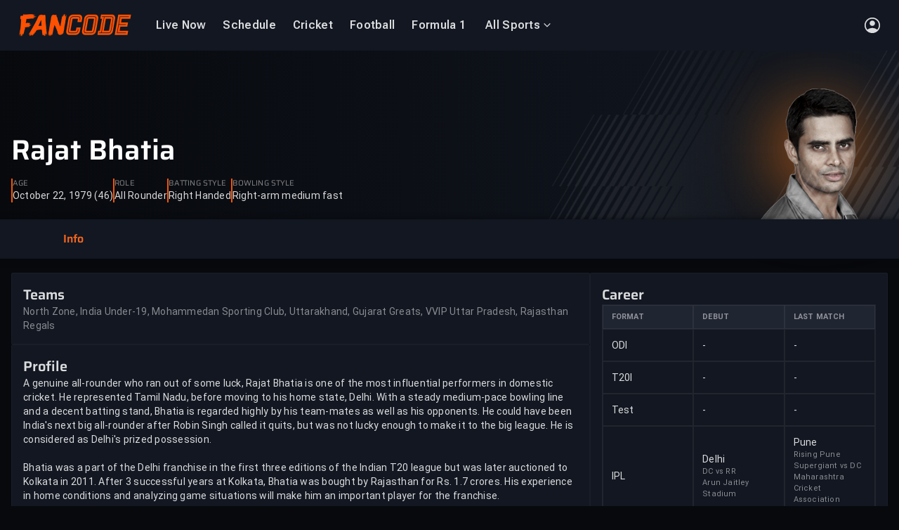

--- FILE ---
content_type: text/html
request_url: https://www.fancode.com/cricket/players/rajat-bhatia/645
body_size: 57472
content:
<!DOCTYPE html>
          <html  lang='en'>
          <head>
            
    <meta charset='UTF-8'>
    <title data-rh="true">Rajat Bhatia -  All Rounder | Cricket Stats, Records &amp; Bio | FanCode</title>
    <meta data-rh="true" name="robots" content="index,follow, max-snippet:-1, max-video-preview:-1, max-image-preview:large"/><meta data-rh="true" name="description" content="Check out Rajat Bhatia&#x27;s complete cricket stats, career highlights, recent performances and teams. Watch live updates on FanCode."/><meta data-rh="true" property="og:type" content="website"/><meta data-rh="true" property="og:title" content="Rajat Bhatia -  All Rounder | Cricket Stats, Records &amp; Bio | FanCode"/><meta data-rh="true" property="og:description" content="Check out Rajat Bhatia&#x27;s complete cricket stats, career highlights, recent performances and teams. Watch live updates on FanCode."/><meta data-rh="true" property="og:url" content="https://www.fancode.com/cricket/players/rajat-bhatia/645"/><meta data-rh="true" property="og:image" content="https://images.dream11.com/[base64]"/> <link data-rh="true" rel="canonical" href="https://www.fancode.com/cricket/players/rajat-bhatia/645"/><link data-rh="true" rel="alternate" href="https://www.fancode.com/cricket/players/rajat-bhatia/645" hrefLang="en"/><link data-rh="true" rel="alternate" href="https://www.fancode.com/cricket/players/rajat-bhatia/645" hrefLang="x-default"/> <script data-rh="true" type="application/ld+json">{"@context":"https://schema.org","@graph":[{"@context":"https://schema.org","@type":"SiteNavigationElement","@id":"#nav-item","name":"Live Now","url":"https://www.fancode.com/live-now/all-sports"},{"@context":"https://schema.org","@type":"SiteNavigationElement","@id":"#nav-item","name":"Schedule","url":"https://www.fancode.com/cricket/schedule"},{"@context":"https://schema.org","@type":"SiteNavigationElement","@id":"#nav-item","name":"Cricket","url":"https://www.fancode.com/cricket"},{"@context":"https://schema.org","@type":"SiteNavigationElement","@id":"#nav-item","name":"Football","url":"https://www.fancode.com/football"},{"@context":"https://schema.org","@type":"SiteNavigationElement","@id":"#nav-item","name":"Formula 1","url":"https://www.fancode.com/formula1"},{"@context":"https://schema.org","@type":"SiteNavigationElement","@id":"#nav-item","name":"All Sports","url":"https://www.fancode.com/"},{"@context":"https://schema.org","@type":"SiteNavigationElement","@id":"#nav-item","name":"Cricket","url":"https://www.fancode.com/cricket"},{"@context":"https://schema.org","@type":"SiteNavigationElement","@id":"#nav-item","name":"One Day Cup, 2025-26","url":"https://www.fancode.com/cricket/tour/one-day-cup-2025-26-18899297/matches"},{"@context":"https://schema.org","@type":"SiteNavigationElement","@id":"#nav-item","name":"Sheffield Shield","url":"https://www.fancode.com/cricket/tour/sheffield-shield-2025-26-18899300/matches"},{"@context":"https://schema.org","@type":"SiteNavigationElement","@id":"#nav-item","name":"ICC CWC League 2","url":"https://www.fancode.com/cricket/tour/icc-cwc-league-2-2023-27-17031406/matches"},{"@context":"https://schema.org","@type":"SiteNavigationElement","@id":"#nav-item","name":"Football","url":"https://www.fancode.com/football"},{"@context":"https://schema.org","@type":"SiteNavigationElement","@id":"#nav-item","name":"AFCON","url":"https://www.fancode.com/football/tour/africa-cup-of-nations-2025-26-19188964/matches"},{"@context":"https://schema.org","@type":"SiteNavigationElement","@id":"#nav-item","name":"Copa del Rey","url":"https://www.fancode.com/football/tour/copa-del-rey-2025-26-19253270/matches"},{"@context":"https://schema.org","@type":"SiteNavigationElement","@id":"#nav-item","name":"LALIGA 2025-26","url":"https://www.fancode.com/football/tour/spanish-la-liga-season-2025-2026-18801700/matches"},{"@context":"https://schema.org","@type":"SiteNavigationElement","@id":"#nav-item","name":"Carabao Cup","url":"https://www.fancode.com/football/tour/carabao-cup-2025-2026-18834978/matches"},{"@context":"https://schema.org","@type":"SiteNavigationElement","@id":"#nav-item","name":"Formula 1","url":"https://www.fancode.com/formula1"},{"@context":"https://schema.org","@type":"SiteNavigationElement","@id":"#nav-item","name":"Australian GP","url":"https://www.fancode.com/formula1/tour/f1-qatar-airways-australian-grand-prix-2026-19291235/schedule"},{"@context":"https://schema.org","@type":"SiteNavigationElement","@id":"#nav-item","name":"China GP","url":"https://www.fancode.com/formula1/tour/f1-heineken-chinese-grand-prix-2026-19291236/schedule"},{"@context":"https://schema.org","@type":"SiteNavigationElement","@id":"#nav-item","name":"Japan GP","url":"https://www.fancode.com/formula1/tour/f1-aramco-japanese-grand-prix-2026-19291299/schedule"},{"@context":"https://schema.org","@type":"SiteNavigationElement","@id":"#nav-item","name":"Bahrain GP","url":"https://www.fancode.com/formula1/tour/f1-gulf-air-bahrain-grand-prix-2026-19293085/schedule"},{"@context":"https://schema.org","@type":"SiteNavigationElement","@id":"#nav-item","name":"MotoGP","url":"https://www.fancode.com/motogp"},{"@context":"https://schema.org","@type":"SiteNavigationElement","@id":"#nav-item","name":"Thailand GP","url":"https://www.fancode.com/motogp/tour/thailand-gp-19322534/schedule"},{"@context":"https://schema.org","@type":"SiteNavigationElement","@id":"#nav-item","name":"Brazil GP","url":"https://www.fancode.com/motogp/tour/brazil-gp-19322535/schedule"},{"@context":"https://schema.org","@type":"SiteNavigationElement","@id":"#nav-item","name":"USA GP","url":"https://www.fancode.com/motogp/tour/usa-gp-19322536/schedule"},{"@context":"https://schema.org","@type":"SiteNavigationElement","@id":"#nav-item","name":"Qatar GP","url":"https://www.fancode.com/motogp/tour/qatar-gp-19322537/schedule"},{"@context":"https://schema.org","@type":"SiteNavigationElement","@id":"#nav-item","name":"Golf","url":"https://www.fancode.com/golf"},{"@context":"https://schema.org","@type":"SiteNavigationElement","@id":"#nav-item","name":"TGL","url":"https://www.fancode.com/golf/tour/tgl-season-2-19271281/matches"},{"@context":"https://schema.org","@type":"SiteNavigationElement","@id":"#nav-item","name":"The American Express","url":"https://www.fancode.com/golf/tour/the-american-express-2026-19318037/matches"},{"@context":"https://schema.org","@type":"SiteNavigationElement","@id":"#nav-item","name":"Farmers Insurance Open","url":"https://www.fancode.com/golf/tour/farmers-insurance-open-2026-19328686/matches"},{"@context":"https://schema.org","@type":"SiteNavigationElement","@id":"#nav-item","name":"WM Phoenix Open","url":"https://www.fancode.com/golf/tour/wm-phoenix-open-2026-19328907/matches"},{"@context":"https://schema.org","@type":"SiteNavigationElement","@id":"#nav-item","name":"Tennis","url":"https://www.fancode.com/lawn-tennis"},{"@context":"https://schema.org","@type":"SiteNavigationElement","@id":"#nav-item","name":"Padel","url":"https://www.fancode.com/padel"},{"@context":"https://schema.org","@type":"SiteNavigationElement","@id":"#nav-item","name":"Hexagon Cup 2026","url":"https://www.fancode.com/padel/tour/hexagon-cup-2026-19309267/matches"},{"@context":"https://schema.org","@type":"SiteNavigationElement","@id":"#nav-item","name":"Futsal","url":"https://www.fancode.com/futsal"},{"@context":"https://schema.org","@type":"SiteNavigationElement","@id":"#nav-item","name":"AFC Futsal Asian Cup","url":"https://www.fancode.com/futsal/tour/afc-futsal-asian-cup-2026-19311617/matches"}]}</script><script data-rh="true" type="application/ld+json">{"@context":"http://schema.org","@type":"SiteNavigationElement","name":["Live Now","Schedule","Cricket","Football","Formula 1","All Sports","Cricket","One Day Cup, 2025-26","Sheffield Shield","ICC CWC League 2","Football","AFCON","Copa del Rey","LALIGA 2025-26","Carabao Cup","Formula 1","Australian GP","China GP","Japan GP","Bahrain GP","MotoGP","Thailand GP","Brazil GP","USA GP","Qatar GP","Golf","TGL","The American Express","Farmers Insurance Open","WM Phoenix Open","Tennis","Padel","Hexagon Cup 2026","Futsal","AFC Futsal Asian Cup"],"url":["https://www.fancode.com/live-now/all-sports","https://www.fancode.com/cricket/schedule","https://www.fancode.com/cricket","https://www.fancode.com/football","https://www.fancode.com/formula1","https://www.fancode.com/","https://www.fancode.com/cricket","https://www.fancode.com/cricket/tour/one-day-cup-2025-26-18899297/matches","https://www.fancode.com/cricket/tour/sheffield-shield-2025-26-18899300/matches","https://www.fancode.com/cricket/tour/icc-cwc-league-2-2023-27-17031406/matches","https://www.fancode.com/football","https://www.fancode.com/football/tour/africa-cup-of-nations-2025-26-19188964/matches","https://www.fancode.com/football/tour/copa-del-rey-2025-26-19253270/matches","https://www.fancode.com/football/tour/spanish-la-liga-season-2025-2026-18801700/matches","https://www.fancode.com/football/tour/carabao-cup-2025-2026-18834978/matches","https://www.fancode.com/formula1","https://www.fancode.com/formula1/tour/f1-qatar-airways-australian-grand-prix-2026-19291235/schedule","https://www.fancode.com/formula1/tour/f1-heineken-chinese-grand-prix-2026-19291236/schedule","https://www.fancode.com/formula1/tour/f1-aramco-japanese-grand-prix-2026-19291299/schedule","https://www.fancode.com/formula1/tour/f1-gulf-air-bahrain-grand-prix-2026-19293085/schedule","https://www.fancode.com/motogp","https://www.fancode.com/motogp/tour/thailand-gp-19322534/schedule","https://www.fancode.com/motogp/tour/brazil-gp-19322535/schedule","https://www.fancode.com/motogp/tour/usa-gp-19322536/schedule","https://www.fancode.com/motogp/tour/qatar-gp-19322537/schedule","https://www.fancode.com/golf","https://www.fancode.com/golf/tour/tgl-season-2-19271281/matches","https://www.fancode.com/golf/tour/the-american-express-2026-19318037/matches","https://www.fancode.com/golf/tour/farmers-insurance-open-2026-19328686/matches","https://www.fancode.com/golf/tour/wm-phoenix-open-2026-19328907/matches","https://www.fancode.com/lawn-tennis","https://www.fancode.com/padel","https://www.fancode.com/padel/tour/hexagon-cup-2026-19309267/matches","https://www.fancode.com/futsal","https://www.fancode.com/futsal/tour/afc-futsal-asian-cup-2026-19311617/matches"]}</script><script data-rh="true" type="application/ld+json">{"@context":"https://schema.org","@type":"SoftwareApplication","name":"FanCode","applicationCategory":"SportsApplication","offers":{"@type":"Offer","price":0,"priceCurrency":"INR"}}</script><script data-rh="true" type="application/ld+json">{"@context":"https://schema.org","@type":"Organization","name":"Fancode Private Limited","url":"https://www.fancode.com","logo":"https://www.fancode.com/skillup-uploads/fc-web-logo/fc_logo_white_bg.svg","address":{"@type":"PostalAddress","streetAddress":"Unit No. 1201-1202, 12th Floor, Wing A, One BKC, G Block, Plot No.66, Bandra Kurla Complex, Bandra East","addressLocality":"Mumbai","addressRegion":"India","postalCode":"400051"},"sameAs":["https://www.facebook.com/Fancode","https://x.com/FanCode","https://www.youtube.com/@FanCode"]}</script><script data-rh="true" type="application/ld+json">{"@context":"https://schema.org","@type":"WebPage","name":"Rajat Bhatia -  All Rounder | Cricket Stats, Records & Bio | FanCode","description":"Check out Rajat Bhatia's complete cricket stats, career highlights, recent performances and teams. Watch live updates on FanCode.","url":"https://www.fancode.com/cricket/players/rajat-bhatia/645","publisher":{"@type":"Organization","name":"Fancode","url":"https://www.fancode.com","logo":{"@type":"ImageObject","contentUrl":"https://www.fancode.com/skillup-uploads/fc-web-logo/fc_logo_white_bg.svg","width":"600","height":"60"}},"primaryImageOfPage":{"@type":"ImageObject","url":"https://images.dream11.com/[base64]","width":1200,"height":628}}</script>
    <meta data-rh="true" name="googlebot" content="index,follow, max-snippet:-1, max-video-preview:-1, max-image-preview:large"/><meta data-rh="true" name="keywords" content="Ind vs WI, india vs west indies, live cricket streaming, live score, cricket highlights, Live Sports Scores, live cricket scores"/><meta data-rh="true" property="og:locale" content="en_US"/><meta data-rh="true" property="og:site_name" content="FanCode"/><meta data-rh="true" property="og:keywords" content="Ind vs WI, india vs west indies, live cricket streaming, live score, cricket highlights, Live Sports Scores, live cricket scores"/><meta data-rh="true" name="twitter:site" content="@FanCode"/><meta data-rh="true" name="twitter:title" content="Rajat Bhatia -  All Rounder | Cricket Stats, Records &amp; Bio | FanCode"/><meta data-rh="true" name="twitter:description" content="Check out Rajat Bhatia&#x27;s complete cricket stats, career highlights, recent performances and teams. Watch live updates on FanCode."/><meta data-rh="true" name="twitter:app:country" content="IN"/><meta data-rh="true" name="twitter:card" content="https://images.dream11.com/[base64]"/><meta data-rh="true" name="twitter:app:name:iphone" content="FanCode"/><meta data-rh="true" name="twitter:app:name:ipad" content="FanCode"/><meta data-rh="true" name="twitter:app:id:iphone" content="com.dream11.sportsguru"/><meta data-rh="true" name="twitter:app:name:googleplay" content="FanCode"/><meta data-rh="true" name="twitter:app:id:googleplay" content="com.dream11sportsguru"/><meta data-rh="true" name="twitter:app:id:googleplay" content="com.dream11sportsguru"/><meta data-rh="true" name="twitter:image" content="https://images.dream11.com/[base64]"/><meta data-rh="true" itemprop="name" content="Rajat Bhatia -  All Rounder | Cricket Stats, Records &amp; Bio | FanCode"/><meta data-rh="true" itemprop="description" content="Check out Rajat Bhatia&#x27;s complete cricket stats, career highlights, recent performances and teams. Watch live updates on FanCode."/><meta data-rh="true" itemprop="image" content="https://images.dream11.com/[base64]"/><meta data-rh="true" itemprop="publisher" content="FanCode"/><meta data-rh="true" itemprop="url" content="https://www.fancode.com/cricket/players/rajat-bhatia/645"/><meta data-rh="true" itemprop="editor" content="Fancode"/><meta data-rh="true" itemprop="headline" content="Rajat Bhatia -  All Rounder | Cricket Stats, Records &amp; Bio | FanCode"/><meta data-rh="true" itemprop="sourceOrganization" content="FanCode"/><meta data-rh="true" itemprop="keywords" content="Ind vs WI, india vs west indies, live cricket streaming, live score, cricket highlights, Live Sports Scores, live cricket scores"/>
    <link data-rh="true" rel="preconnect" href="https://fonts.googleapis.com" crossOrigin="anonymous"/><link data-rh="true" rel="preconnect" href="https://fonts.gstatic.com" crossOrigin="anonymous"/><link data-rh="true" fetchPriority="high" rel="preload" href="/skillup-uploads/fonts/web-fonts/roboto_flex_variable_v3.woff2" as="font" crossOrigin="anonymous"/><link data-rh="true" fetchPriority="high" rel="preload" href="/skillup-uploads/fonts/web-fonts/roboto_regular-v1.woff2" as="font" crossOrigin="anonymous"/><link data-rh="true" fetchPriority="high" rel="preload" href="/skillup-uploads/fonts/web-fonts/roboto_regular_bold-v1.woff2" as="font" crossOrigin="anonymous"/><link data-rh="true" fetchPriority="high" rel="preload" href="/skillup-uploads/fonts/web-fonts/roboto_bold-v1.woff2" as="font" crossOrigin="anonymous"/><link data-rh="true" fetchPriority="high" rel="preload" href="/skillup-uploads/fonts/web-fonts/roboto_italic-v1.woff2" as="font" crossOrigin="anonymous"/><link data-rh="true" fetchPriority="high" rel="preload" href="/skillup-uploads/fonts/web-fonts/roboto_bold_italic-v1.woff2" as="font" crossOrigin="anonymous"/><link data-rh="true" fetchPriority="high" rel="preload" href="/skillup-uploads/fonts/web-fonts/saira-semi-bold.woff2" as="font" crossOrigin="anonymous"/><link data-rh="true" fetchPriority="high" rel="preload" href="/skillup-uploads/fonts/web-fonts/saira-bold.woff2" as="font" crossOrigin="anonymous"/><link data-rh="true" fetchPriority="high" rel="preload" href="/skillup-uploads/fonts/web-fonts/saira-semi-bold-italic.woff2" as="font" crossOrigin="anonymous"/><link data-rh="true" fetchPriority="high" rel="preload" href="/skillup-uploads/fonts/web-fonts/saira-bold-italic.woff2" as="font" crossOrigin="anonymous"/><link data-rh="true" rel="apple-touch-icon" href="https://www.fancode.com/public/images/png/fc-icon-512x512.png"/><link data-rh="true" rel="icon" href="https://www.fancode.com/skillup-uploads/fc-web-logo/favicon.png"/>
    
    <meta name='viewport' content='width=device-width, initial-scale=1' />
    <meta name='mobile-web-app-capable' content='yes' />
    <meta name='theme-color' content='#001240' />
    <meta name='apple-mobile-web-app-status-bar-style' content='default' />
    <meta name='view-transition' content='same-origin' />
    <link rel='manifest' href='/fc-web-app/manifest.json' />
    <style>@font-face {
        font-family: Roboto Flex;
        font-display: swap;
        
        font-weight: 400;
        src: url(/skillup-uploads/fonts/web-fonts/roboto_flex_variable_v3.woff2) format("woff2");
      }
@font-face {
        font-family: Roboto Flex;
        font-display: swap;
        
        font-weight: 600;
        src: url(/skillup-uploads/fonts/web-fonts/roboto_flex_variable_v3.woff2) format("woff2");
      }
@font-face {
        font-family: Roboto Flex;
        font-display: swap;
        
        font-weight: 700;
        src: url(/skillup-uploads/fonts/web-fonts/roboto_flex_variable_v3.woff2) format("woff2");
      }
@font-face {
        font-family: Roboto Flex;
        font-display: swap;
        
        font-weight: 800;
        src: url(/skillup-uploads/fonts/web-fonts/roboto_flex_variable_v3.woff2) format("woff2");
      }
@font-face {
        font-family: Roboto;
        font-display: swap;
        
        font-weight: 400;
        src: url(/skillup-uploads/fonts/web-fonts/roboto_regular-v1.woff2) format("woff2");
      }
@font-face {
        font-family: Roboto;
        font-display: swap;
        
        font-weight: 500;
        src: url(/skillup-uploads/fonts/web-fonts/roboto_regular_bold-v1.woff2) format("woff2");
      }
@font-face {
        font-family: Roboto;
        font-display: swap;
        
        font-weight: 700;
        src: url(/skillup-uploads/fonts/web-fonts/roboto_bold-v1.woff2) format("woff2");
      }
@font-face {
        font-family: Roboto;
        font-display: swap;
        font-style: italic;
        font-weight: 400;
        src: url(/skillup-uploads/fonts/web-fonts/roboto_italic-v1.woff2) format("woff2");
      }
@font-face {
        font-family: Roboto;
        font-display: swap;
        font-style: italic;
        font-weight: 700;
        src: url(/skillup-uploads/fonts/web-fonts/roboto_bold_italic-v1.woff2) format("woff2");
      }
@font-face {
        font-family: Saira;
        font-display: swap;
        
        font-weight: 400;
        src: url(/skillup-uploads/fonts/web-fonts/saira-regular.woff2) format("woff2");
      }
@font-face {
        font-family: Saira;
        font-display: swap;
        
        font-weight: 600;
        src: url(/skillup-uploads/fonts/web-fonts/saira-semi-bold.woff2) format("woff2");
      }
@font-face {
        font-family: Saira;
        font-display: swap;
        
        font-weight: 700;
        src: url(/skillup-uploads/fonts/web-fonts/saira-bold.woff2) format("woff2");
      }
@font-face {
        font-family: Saira;
        font-display: swap;
        font-style: italic;
        font-weight: 400;
        src: url(/skillup-uploads/fonts/web-fonts/saira-italic.woff2) format("woff2");
      }
@font-face {
        font-family: Saira;
        font-display: swap;
        font-style: italic;
        font-weight: 600;
        src: url(/skillup-uploads/fonts/web-fonts/saira-semi-bold-italic.woff2) format("woff2");
      }
@font-face {
        font-family: Saira;
        font-display: swap;
        font-style: italic;
        font-weight: 700;
        src: url(/skillup-uploads/fonts/web-fonts/saira-bold-italic.woff2) format("woff2");
      }</style>
    
<!--    <link rel="apple-touch-icon" sizes="180x180" href="/icon_180x180.807028a1a96c174b2dec688f383a7b5b.png"/>-->
<!--    <link rel="apple-touch-icon" sizes="167x167" href="/icon_167x167.72f4ab8a1c1cb2d0bf3c1d7eb696ebbc.png"/>-->
<!--    <link rel="apple-touch-icon" sizes="152x152" href="/icon_152x152.a47f103d24d1beafe1848082cf8e8d8a.png"/>-->
<!--    <link rel="apple-touch-icon" sizes="120x120" href="/icon_120x120.6451b05198c47d10ba1918a7f6f24708.png"/>-->
    
    <!--  Adding this for faster dns prefetch  -->
    <link rel='dns-prefetch' href='https://images.fancode.com' />
    <link rel='preconnect' href='https://images.fancode.com' />
    <link rel='dns-prefetch' href='https://www.fancode.com' />
    <link rel='dns-prefetch' href='https://fancode.com' />
    <link rel='preconnect' href='https://fancode.com' />
    <link rel='dns-prefetch' href='https://vod-gcp.fancode.com' />
    <link rel='dns-prefetch' href='https://api.dream11.com' />
    <link rel='preconnect' href='https://api.dream11.com' />
    <link rel='dns-prefetch' href='https://accounts.google.com' />
    <link rel='dns-prefetch' href='https://www.datadoghq-browser-agent.com/' />
    <link rel='dns-prefetch' href='https://www.googletagmanager.com/' />
    <link rel='dns-prefetch' href='https://www.google-analytics.com/' />
    <link rel='dns-prefetch' href='https://connect.facebook.net/' />
    <link rel='dns-prefetch' href='https://d2r1yp2w7bby2u.cloudfront.net' />
    <link rel='dns-prefetch' href='https://static.clevertap.com' />
    <link rel='dns-prefetch' href='https://d2r1yp2w7bby2u.cloudfront.net/' />
    <style data-styled="true" data-styled-version="6.1.19">*,*::before,*::after{box-sizing:border-box;}/*!sc*/
*{margin:0;padding:0;border:0 solid transparent;}/*!sc*/
cast-media-player{--progress-color:#f55505;--splash-size:contain;}/*!sc*/
html{-webkit-text-size-adjust:100%;font-size:1em;}/*!sc*/
body{min-height:100vh;line-height:1;font-family:Roboto Flex,Roboto,Saira,Helvetica Neue,Helvetica,Arial,sans-serif;text-rendering:optimizeSpeed;background-color:#07090d;}/*!sc*/
.no-scroll{overflow:hidden;}/*!sc*/
img,svg,video,canvas,audio,iframe,embed,object{display:block;max-width:100%;}/*!sc*/
input,button,textarea,select{font:inherit;line-height:inherit;color:inherit;}/*!sc*/
table{border-collapse:collapse;border-spacing:0;}/*!sc*/
button,[role="button"]{cursor:pointer;background-color:transparent;-webkit-tap-highlight-color:transparent;}/*!sc*/
a{cursor:pointer;color:inherit;text-decoration:inherit;-webkit-tap-highlight-color:transparent;}/*!sc*/
h1,h2,h3,h4,h5,h6{font-size:inherit;font-weight:inherit;}/*!sc*/
ol,ul{list-style:none;}/*!sc*/
[type=date],[type=datetime],[type=datetime-local],[type=email],[type=month],[type=number],[type=password],[type=search],[type=tel],[type=text],[type=time],[type=url],[type=week],textarea,select{-webkit-appearance:none;-moz-appearance:none;appearance:none;width:100%;}/*!sc*/
[type=date]:focus,[type=datetime]:focus,[type=datetime-local]:focus,[type=email]:focus,[type=month]:focus,[type=number]:focus,[type=password]:focus,[type=search]:focus,[type=tel]:focus,[type=text]:focus,[type=time]:focus,[type=url]:focus,[type=week]:focus,textarea:focus,select:focus{outline:0;}/*!sc*/
::-moz-placeholder{opacity:1;}/*!sc*/
textarea{vertical-align:top;overflow:auto;}/*!sc*/
[type='checkbox'],[type='radio']{-webkit-appearance:none;-moz-appearance:none;appearance:none;}/*!sc*/
[type='checkbox']:focus,[type='radio']:focus{outline:0;}/*!sc*/
@media (prefers-reduced-motion:reduce){html:focus-within{scroll-behavior:auto;}*,*::before,*::after{animation-duration:0.01ms!important;animation-iteration-count:1!important;transition-duration:0.01ms!important;scroll-behavior:auto!important;}}/*!sc*/
data-styled.g1[id="sc-global-dptHgi1"]{content:"sc-global-dptHgi1,"}/*!sc*/
.jNBa-da{cursor:inherit;}/*!sc*/
data-styled.g15[id="label-styled__LabelView-sc-88d2abe6-0"]{content:"jNBa-da,"}/*!sc*/
.kxKFsR{display:none;}/*!sc*/
data-styled.g32[id="base-seo__PageHeading-sc-cc99e6e9-0"]{content:"kxKFsR,"}/*!sc*/
.evPwyf{color:#8591ad;margin:0;padding:0;text-align:left;text-decoration:none;text-transform:none;max-width:none;word-break:normal;white-space:normal;overflow:visible;font-family:Roboto Flex;font-size:0.625rem;line-height:0.875rem;font-weight:400;letter-spacing:0.03125rem;}/*!sc*/
@media (min-width: 768px) and (max-width: 1279px){.evPwyf{font-family:Roboto Flex;font-size:0.6875rem;line-height:0.875rem;font-weight:400;letter-spacing:0.03125rem;}}/*!sc*/
@media (min-width: 1280px) and (max-width: 1599px){.evPwyf{font-family:Roboto Flex;font-size:0.875rem;line-height:1.25rem;font-weight:400;letter-spacing:0.05000000074505806rem;}}/*!sc*/
@media (min-width: 1600px){.evPwyf{font-family:Roboto Flex;font-size:1rem;line-height:1.25rem;font-weight:400;letter-spacing:0.05000000074505806rem;}}/*!sc*/
.kMfMdQ{color:#ffffffd9;margin:0;padding:0;text-align:left;text-decoration:none;text-transform:none;max-width:none;word-break:normal;white-space:normal;overflow:visible;font-family:Roboto Flex;font-size:0.6875rem;line-height:0.875rem;font-weight:400;letter-spacing:0.01875000074505806rem;}/*!sc*/
@media (min-width: 768px) and (max-width: 1279px){.kMfMdQ{font-family:Roboto Flex;font-size:0.75rem;line-height:0.875rem;font-weight:400;letter-spacing:0.01875000074505806rem;}}/*!sc*/
@media (min-width: 1280px) and (max-width: 1599px){.kMfMdQ{font-family:Roboto Flex;font-size:1rem;line-height:1.25rem;font-weight:400;letter-spacing:0.01875000074505806rem;}}/*!sc*/
@media (min-width: 1600px){.kMfMdQ{font-family:Roboto Flex;font-size:1.125rem;line-height:1.25rem;font-weight:400;letter-spacing:0.01875000074505806rem;}}/*!sc*/
.fKAxnZ{color:#ffffffd9;margin:0;padding:0;text-align:left;text-decoration:none;text-transform:none;max-width:none;word-break:normal;white-space:normal;overflow:visible;font-family:Roboto Flex;font-size:0.75rem;line-height:1rem;font-weight:700;letter-spacing:0.03125rem;}/*!sc*/
@media (min-width: 768px) and (max-width: 1279px){.fKAxnZ{font-family:Roboto Flex;font-size:0.875rem;line-height:1.25rem;font-weight:700;letter-spacing:0.03125rem;}}/*!sc*/
@media (min-width: 1280px) and (max-width: 1599px){.fKAxnZ{font-family:Roboto Flex;font-size:1.125rem;line-height:1.5rem;font-weight:700;letter-spacing:0.05000000074505806rem;}}/*!sc*/
@media (min-width: 1600px){.fKAxnZ{font-family:Roboto Flex;font-size:1.25rem;line-height:1.75rem;font-weight:700;letter-spacing:0.05000000074505806rem;}}/*!sc*/
.fRUgLV{color:#ffffff80;margin:0;padding:0;text-align:left;text-decoration:none;text-transform:none;max-width:none;word-break:normal;white-space:normal;overflow:visible;font-family:Roboto Flex;font-size:0.6875rem;line-height:0.875rem;font-weight:400;letter-spacing:0.01875000074505806rem;}/*!sc*/
@media (min-width: 768px) and (max-width: 1279px){.fRUgLV{font-family:Roboto Flex;font-size:0.75rem;line-height:0.875rem;font-weight:400;letter-spacing:0.01875000074505806rem;}}/*!sc*/
@media (min-width: 1280px) and (max-width: 1599px){.fRUgLV{font-family:Roboto Flex;font-size:1rem;line-height:1.25rem;font-weight:400;letter-spacing:0.01875000074505806rem;}}/*!sc*/
@media (min-width: 1600px){.fRUgLV{font-family:Roboto Flex;font-size:1.125rem;line-height:1.25rem;font-weight:400;letter-spacing:0.01875000074505806rem;}}/*!sc*/
.cYoJtp{color:#8591ad;margin:0;padding:0;text-align:left;text-decoration:none;text-transform:none;max-width:none;word-break:normal;white-space:normal;overflow:visible;font-family:Roboto Flex;font-size:0.6875rem;line-height:0.875rem;font-weight:400;letter-spacing:0.01875000074505806rem;}/*!sc*/
@media (min-width: 768px) and (max-width: 1279px){.cYoJtp{font-family:Roboto Flex;font-size:0.75rem;line-height:0.875rem;font-weight:400;letter-spacing:0.01875000074505806rem;}}/*!sc*/
@media (min-width: 1280px) and (max-width: 1599px){.cYoJtp{font-family:Roboto Flex;font-size:1rem;line-height:1.25rem;font-weight:400;letter-spacing:0.01875000074505806rem;}}/*!sc*/
@media (min-width: 1600px){.cYoJtp{font-family:Roboto Flex;font-size:1.125rem;line-height:1.25rem;font-weight:400;letter-spacing:0.01875000074505806rem;}}/*!sc*/
.jQkXZi{color:#ffffffd9;margin:0;padding:0;text-align:left;text-decoration:none;text-transform:none;max-width:none;word-break:normal;white-space:normal;overflow:visible;font-family:Roboto Flex;font-size:0.6875rem;line-height:1rem;font-weight:600;letter-spacing:0.01875000074505806rem;}/*!sc*/
@media (min-width: 768px) and (max-width: 1279px){.jQkXZi{font-family:Roboto Flex;font-size:0.75rem;line-height:1rem;font-weight:600;letter-spacing:0.01875000074505806rem;}}/*!sc*/
@media (min-width: 1280px) and (max-width: 1599px){.jQkXZi{font-family:Roboto Flex;font-size:1rem;line-height:1.25rem;font-weight:600;letter-spacing:0.01875000074505806rem;}}/*!sc*/
@media (min-width: 1600px){.jQkXZi{font-family:Roboto Flex;font-size:1.125rem;line-height:1.5rem;font-weight:600;letter-spacing:0.01875000074505806rem;}}/*!sc*/
.lfKANx{color:#ffffffd9;margin:0;padding:0;display:-webkit-box;text-align:left;text-decoration:none;text-transform:none;max-width:none;word-break:normal;white-space:normal;overflow:visible;display:-webkit-box;-webkit-line-clamp:1;-webkit-box-orient:vertical;overflow:hidden;line-height:1.4;font-family:Roboto Flex;font-size:0.75rem;line-height:1rem;font-weight:400;letter-spacing:0.01875000074505806rem;}/*!sc*/
@supports not (-webkit-line-clamp: 1){.lfKANx{max-height:calc(1.4em * 1);overflow:hidden;position:relative;}.lfKANx::after{content:'...';position:absolute;bottom:0;right:0;background:inherit;padding-left:1em;}}/*!sc*/
@media (min-width: 768px) and (max-width: 1279px){.lfKANx{font-family:Roboto Flex;font-size:0.875rem;line-height:1.25rem;font-weight:400;letter-spacing:0.01875000074505806rem;}}/*!sc*/
@media (min-width: 1280px) and (max-width: 1599px){.lfKANx{font-family:Roboto Flex;font-size:1.125rem;line-height:1.5rem;font-weight:400;letter-spacing:0.01875000074505806rem;}}/*!sc*/
@media (min-width: 1600px){.lfKANx{font-family:Roboto Flex;font-size:1.25rem;line-height:1.75rem;font-weight:400;letter-spacing:0.01875000074505806rem;}}/*!sc*/
.fcVxfa{color:#ffffff80;margin:0;padding:0;display:-webkit-box;text-align:left;text-decoration:none;text-transform:none;max-width:none;word-break:normal;white-space:normal;overflow:visible;display:-webkit-box;-webkit-line-clamp:2;-webkit-box-orient:vertical;overflow:hidden;line-height:1.4;font-family:Roboto Flex;font-size:0.6875rem;line-height:0.875rem;font-weight:400;letter-spacing:0.01875000074505806rem;}/*!sc*/
@supports not (-webkit-line-clamp: 2){.fcVxfa{max-height:calc(1.4em * 2);overflow:hidden;position:relative;}.fcVxfa::after{content:'...';position:absolute;bottom:0;right:0;background:inherit;padding-left:1em;}}/*!sc*/
@media (min-width: 768px) and (max-width: 1279px){.fcVxfa{font-family:Roboto Flex;font-size:0.75rem;line-height:0.875rem;font-weight:400;letter-spacing:0.01875000074505806rem;}}/*!sc*/
@media (min-width: 1280px) and (max-width: 1599px){.fcVxfa{font-family:Roboto Flex;font-size:1rem;line-height:1.25rem;font-weight:400;letter-spacing:0.01875000074505806rem;}}/*!sc*/
@media (min-width: 1600px){.fcVxfa{font-family:Roboto Flex;font-size:1.125rem;line-height:1.25rem;font-weight:400;letter-spacing:0.01875000074505806rem;}}/*!sc*/
data-styled.g33[id="sc-bRKDuR"]{content:"evPwyf,kMfMdQ,fKAxnZ,fRUgLV,cYoJtp,jQkXZi,lfKANx,fcVxfa,"}/*!sc*/
.dNszyR{display:flex;align-items:center;justify-content:center;border:none;box-shadow:none;cursor:pointer;transition:all 0.2s ease-in-out;padding:0.375rem 0.375rem;border-radius:4.5rem;background-color:transparent;}/*!sc*/
@media (min-width: 768px) and (max-width: 1279px){.dNszyR{padding:0.375rem 0.375rem;}}/*!sc*/
@media (min-width: 1280px) and (max-width: 1599px){.dNszyR{padding:0.5rem 0.5rem;}}/*!sc*/
@media (min-width: 1600px){.dNszyR{padding:0.5rem 0.5rem;}}/*!sc*/
.dNszyR:hover{background-color:#ffffff17;}/*!sc*/
.dNszyR:active{background-color:#ffffff0f;}/*!sc*/
data-styled.g39[id="sc-hjsuWn"]{content:"dNszyR,"}/*!sc*/
.gkHIJJ{background:#121721 linear-gradient(
      to right,
      #121721 0%,
      #121721 20%,
      #202532 40%,
      #121721 100%
    ) no-repeat;background-size:800px 20;position:relative;animation-duration:1s;animation-fill-mode:forwards;animation-iteration-count:infinite;animation-name:placeholderShimmer;animation-timing-function:linear;}/*!sc*/
@keyframes placeholderShimmer{0%{background-position:-400px 0;}100%{background-position:400px 0;}}/*!sc*/
.bsJCog{background:#121721 linear-gradient(
      to right,
      #121721 0%,
      #121721 20%,
      #202532 40%,
      #121721 100%
    ) no-repeat;background-size:800px 56;position:relative;animation-duration:1s;animation-fill-mode:forwards;animation-iteration-count:infinite;animation-name:placeholderShimmer;animation-timing-function:linear;}/*!sc*/
@keyframes placeholderShimmer{0%{background-position:-400px 0;}100%{background-position:400px 0;}}/*!sc*/
.bKBFzu{background:#121721 linear-gradient(
      to right,
      #121721 0%,
      #121721 20%,
      #202532 40%,
      #121721 100%
    ) no-repeat;background-size:800px 36;position:relative;animation-duration:1s;animation-fill-mode:forwards;animation-iteration-count:infinite;animation-name:placeholderShimmer;animation-timing-function:linear;}/*!sc*/
@keyframes placeholderShimmer{0%{background-position:-400px 0;}100%{background-position:400px 0;}}/*!sc*/
.bueeqp{background:#121721 linear-gradient(
      to right,
      #121721 0%,
      #121721 20%,
      #202532 40%,
      #121721 100%
    ) no-repeat;background-size:800px 200;position:relative;animation-duration:1s;animation-fill-mode:forwards;animation-iteration-count:infinite;animation-name:placeholderShimmer;animation-timing-function:linear;}/*!sc*/
@keyframes placeholderShimmer{0%{background-position:-400px 0;}100%{background-position:400px 0;}}/*!sc*/
.hXePyy{background:#121721 linear-gradient(
      to right,
      #121721 0%,
      #121721 20%,
      #202532 40%,
      #121721 100%
    ) no-repeat;background-size:800px 500;position:relative;animation-duration:1s;animation-fill-mode:forwards;animation-iteration-count:infinite;animation-name:placeholderShimmer;animation-timing-function:linear;}/*!sc*/
@keyframes placeholderShimmer{0%{background-position:-400px 0;}100%{background-position:400px 0;}}/*!sc*/
data-styled.g137[id="shimmer-styled__ShimmerEffect-sc-7e052e5f-0"]{content:"gkHIJJ,bsJCog,bKBFzu,bueeqp,hXePyy,"}/*!sc*/
.emIBgE{width:100%;height:100%;border-radius:0px;}/*!sc*/
data-styled.g138[id="shimmer-styled__CreateShimmer-sc-7e052e5f-1"]{content:"emIBgE,"}/*!sc*/
.chuitv{background-color:#121721;aspect-ratio:1.38;width:100%;aspect-ratio:400/77;}/*!sc*/
@media (max-width: 767px){.chuitv{aspect-ratio:1.39;}}/*!sc*/
data-styled.g184[id="multi-device-experience-banner-styled__ExperienceBanner-sc-5cbfd5fe-0"]{content:"chuitv,"}/*!sc*/
.cdLkej{background-color:#121721;box-sizing:border-box;width:100%;padding-bottom:2.5rem;}/*!sc*/
@media (min-width: 768px) and (max-width: 1279px){.cdLkej{padding-bottom:3.5rem;}}/*!sc*/
@media (min-width: 1280px) and (max-width: 1599px){.cdLkej{padding-bottom:3.5rem;}}/*!sc*/
@media (min-width: 1600px){.cdLkej{padding-bottom:4rem;}}/*!sc*/
data-styled.g188[id="dynamic-footer-styled__FooterContainer-sc-1b02afff-0"]{content:"cdLkej,"}/*!sc*/
.cHnzfX{text-transform:uppercase;}/*!sc*/
data-styled.g189[id="dynamic-footer-styled__TitleText-sc-1b02afff-1"]{content:"cHnzfX,"}/*!sc*/
.hAIZAg{text-transform:uppercase;}/*!sc*/
data-styled.g190[id="dynamic-footer-styled__TitleTextGrid-sc-1b02afff-2"]{content:"hAIZAg,"}/*!sc*/
.iJjUnz{display:inline-flex;flex-direction:column;justify-content:center;gap:0.5rem;}/*!sc*/
@media (min-width: 768px) and (max-width: 1279px){.iJjUnz{gap:0.75rem;}}/*!sc*/
@media (min-width: 1280px) and (max-width: 1599px){.iJjUnz{gap:1rem;}}/*!sc*/
@media (min-width: 1600px){.iJjUnz{gap:1rem;}}/*!sc*/
data-styled.g192[id="dynamic-footer-styled__FooterItemTextBlockContainer-sc-1b02afff-4"]{content:"iJjUnz,"}/*!sc*/
.epwKpR{display:flex;align-items:center;gap:0.5rem;}/*!sc*/
@media (max-width: 767px){.epwKpR{justify-content:space-between;}}/*!sc*/
data-styled.g193[id="dynamic-footer-styled__ImageContainer-sc-1b02afff-5"]{content:"epwKpR,"}/*!sc*/
.hSahaM{height:auto;}/*!sc*/
data-styled.g194[id="dynamic-footer-styled__StoreLogoImage-sc-1b02afff-6"]{content:"hSahaM,"}/*!sc*/
.bBeOA-D{display:flex;flex-direction:column;justify-content:center;}/*!sc*/
@media (max-width: 767px){.bBeOA-D{padding:1rem;}}/*!sc*/
data-styled.g195[id="dynamic-footer-styled__FooterItemLinkGroupContainer-sc-1b02afff-7"]{content:"bBeOA-D,"}/*!sc*/
.fKrEjU{background:#ffffff17;height:1px;width:100%;}/*!sc*/
data-styled.g197[id="dynamic-footer-styled__FooterSectionDivider-sc-1b02afff-9"]{content:"fKrEjU,"}/*!sc*/
.jCKbme{width:100%;}/*!sc*/
@media (min-width: 768px) and (max-width: 1279px){.jCKbme{width:auto;padding-right:0px;}}/*!sc*/
@media (min-width: 1280px) and (max-width: 1599px){.jCKbme{width:auto;padding-right:3.5rem;}}/*!sc*/
@media (min-width: 1600px){.jCKbme{width:auto;padding-right:4rem;}}/*!sc*/
data-styled.g198[id="dynamic-footer-styled__FooterItemContainer-sc-1b02afff-10"]{content:"jCKbme,"}/*!sc*/
.ezaBiA{display:flex;align-items:center;gap:0.375rem;}/*!sc*/
data-styled.g199[id="dynamic-footer-styled__IconContainer-sc-1b02afff-11"]{content:"ezaBiA,"}/*!sc*/
.jZfTkz{display:none;}/*!sc*/
@media (max-width: 767px){.jZfTkz{display:block;}}/*!sc*/
data-styled.g200[id="dynamic-footer-styled__ChevronRight-sc-1b02afff-12"]{content:"jZfTkz,"}/*!sc*/
.gIbQls{display:flex;flex-direction:column;gap:0.5rem;padding-top:1rem;}/*!sc*/
data-styled.g201[id="dynamic-footer-styled__LinkGridContentContainer-sc-1b02afff-13"]{content:"gIbQls,"}/*!sc*/
.ccLcRd{display:flex;justify-content:space-between;align-items:center;}/*!sc*/
data-styled.g203[id="dynamic-footer-styled__LinkGridContent-sc-1b02afff-15"]{content:"ccLcRd,"}/*!sc*/
.fPCuvh{display:flex;flex-direction:column;justify-content:center;align-items:flex-start;}/*!sc*/
data-styled.g207[id="dynamic-footer-styled__LogoWrapper-sc-1b02afff-19"]{content:"fPCuvh,"}/*!sc*/
.gcdNfn{display:flex;flex-direction:column;justify-content:center;align-items:center;}/*!sc*/
data-styled.g208[id="dynamic-footer-styled__FooterLogoContainer-sc-1b02afff-20"]{content:"gcdNfn,"}/*!sc*/
.dwPmAV{display:flex;justify-content:center;align-items:center;}/*!sc*/
data-styled.g209[id="dynamic-footer-styled__LogoSecondaryContainer-sc-1b02afff-21"]{content:"dwPmAV,"}/*!sc*/
.gJyia{display:flex;flex-direction:column;align-items:flex-start;justify-content:space-between;padding:0px;}/*!sc*/
@media (min-width: 768px) and (max-width: 1279px){.gJyia{flex-direction:row;justify-content:flex-start;padding:1rem 2.5rem;gap:2.5rem;}}/*!sc*/
@media (min-width: 1280px) and (max-width: 1599px){.gJyia{flex-direction:row;justify-content:flex-start;padding:1.5rem 3.5rem;gap:2.5rem;}}/*!sc*/
@media (min-width: 1600px){.gJyia{flex-direction:row;justify-content:flex-start;padding:1.5rem 4rem;gap:4rem;}}/*!sc*/
data-styled.g210[id="footer-section-list-styled__LinkGridSectionContainer-sc-216855c8-0"]{content:"gJyia,"}/*!sc*/
.hLOwLs{display:flex;justify-content:space-between;align-items:center;padding:1rem 1rem;}/*!sc*/
@media (max-width: 767px){.hLOwLs{justify-content:flex-start;gap:1.5rem;flex-wrap:wrap;}.hLOwLs>*{flex:1 0 100%!important;}.hLOwLs>*:nth-last-child(2),.hLOwLs>*:last-child{flex:1 0 0!important;}}/*!sc*/
@media (min-width: 768px) and (max-width: 1279px){.hLOwLs{padding:1rem 2.5rem;gap:1.5rem;flex-wrap:wrap;}.hLOwLs>*:first-child{flex:1 0 100%!important;}.hLOwLs>*:not(:first-child){flex:1 0 0!important;}}/*!sc*/
@media (min-width: 1280px) and (max-width: 1599px){.hLOwLs{padding:1.5rem 3.5rem;gap:1.25rem;}}/*!sc*/
@media (min-width: 1600px){.hLOwLs{padding:1.5rem 4rem;}}/*!sc*/
data-styled.g211[id="footer-section-list-styled__HorizontalFlexSectionContainer-sc-216855c8-1"]{content:"hLOwLs,"}/*!sc*/
.dmJHhC{display:flex;flex-direction:column;justify-content:center;padding:1rem 1rem;}/*!sc*/
@media (max-width: 767px){.dmJHhC{gap:1rem;}}/*!sc*/
@media (min-width: 768px) and (max-width: 1279px){.dmJHhC{padding:1rem 2.5rem;}}/*!sc*/
@media (min-width: 1280px) and (max-width: 1599px){.dmJHhC{width:70%;padding:1.5rem 3.5rem;}}/*!sc*/
@media (min-width: 1600px){.dmJHhC{width:70%;padding:1.5rem 4rem;}}/*!sc*/
data-styled.g212[id="footer-section-list-styled__VerticalFlexSectionContainer-sc-216855c8-2"]{content:"dmJHhC,"}/*!sc*/
.kybwGx{width:1.25rem;height:1.25rem;}/*!sc*/
@media (min-width: 768px) and (max-width: 1279px){.kybwGx{width:1.5rem;height:1.5rem;}}/*!sc*/
@media (min-width: 1280px) and (max-width: 1599px){.kybwGx{width:1.75rem;height:1.75rem;}}/*!sc*/
@media (min-width: 1600px){.kybwGx{width:2rem;height:2rem;}}/*!sc*/
data-styled.g213[id="sc-bjxVRI"]{content:"kybwGx,"}/*!sc*/
.egjbvR{width:20px;height:20px;}/*!sc*/
.efBphJ{width:24px;height:24px;}/*!sc*/
data-styled.g214[id="sc-erZbsv"]{content:"egjbvR,efBphJ,"}/*!sc*/
.dnBqzL{display:flex;align-items:center;padding:0.5rem 0.75rem;border-radius:0.25rem;border:1px solid #8591ad;gap:0.5rem;}/*!sc*/
data-styled.g215[id="footer-items-link-helper-styled__ConnectLink-sc-7eab78b5-0"]{content:"dnBqzL,"}/*!sc*/
.bWlkAq{text-transform:uppercase;cursor:pointer;}/*!sc*/
data-styled.g216[id="footer-items-link-helper-styled__ConnectWithUsLink-sc-7eab78b5-1"]{content:"bWlkAq,"}/*!sc*/
.jdhZbF{margin-top:0.5rem;}/*!sc*/
data-styled.g218[id="footer-items-link-helper-styled__CopyrightText-sc-7eab78b5-3"]{content:"jdhZbF,"}/*!sc*/
.jXTHSA:hover,.jXTHSA:focus-visible{text-decoration:underline;text-decoration-color:#ffffffd9;text-decoration-thickness:1px;}/*!sc*/
data-styled.g219[id="footer-items-link-helper-styled__LinkContent-sc-7eab78b5-4"]{content:"jXTHSA,"}/*!sc*/
.ehjGvW{display:flex;flex-direction:row;justify-content:center;align-items:center;}/*!sc*/
data-styled.g221[id="common-styles-comp__RowFlex-sc-7eb1a6a4-1"]{content:"ehjGvW,"}/*!sc*/
.hrIrzZ{display:flex;flex-direction:column;justify-content:center;align-items:center;}/*!sc*/
data-styled.g222[id="common-styles-comp__ColumnFlex-sc-7eb1a6a4-2"]{content:"hrIrzZ,"}/*!sc*/
.tVAgh{position:absolute;right:0;}/*!sc*/
data-styled.g257[id="player-profile-header-styled__RightBGPatternImage-sc-53cbc73-14"]{content:"tVAgh,"}/*!sc*/
.fLrkCa{align-items:flex-end;background:linear-gradient( 87deg,#07090d 0%,#121721 100% );position:sticky;z-index:2;top:0;padding-top:72px;}/*!sc*/
data-styled.g259[id="desktop-styled__Container-sc-6750a06a-0"]{content:"fLrkCa,"}/*!sc*/
.kyNcIB{align-items:flex-end;justify-content:space-between;height:240px;width:100%;}/*!sc*/
@media (min-width:1025px){.kyNcIB{width:1248px;margin:auto;}}/*!sc*/
data-styled.g260[id="desktop-styled__WidthLimiter-sc-6750a06a-1"]{content:"kyNcIB,"}/*!sc*/
.feEuqI{justify-content:flex-end;align-items:flex-start;padding-bottom:24px;width:60%;}/*!sc*/
@media (max-width:1025px){.feEuqI{padding:20px;}}/*!sc*/
data-styled.g261[id="desktop-styled__InfoSectionContainer-sc-6750a06a-2"]{content:"feEuqI,"}/*!sc*/
.hHDdWG{justify-content:flex-start;gap:8px;margin-bottom:4px;}/*!sc*/
data-styled.g262[id="desktop-styled__CountryDetailsContainer-sc-6750a06a-3"]{content:"hHDdWG,"}/*!sc*/
.blXtCC{overflow:hidden;text-overflow:ellipsis;margin-bottom:12px;}/*!sc*/
data-styled.g264[id="desktop-styled__PlayerNameText-sc-6750a06a-5"]{content:"blXtCC,"}/*!sc*/
.byJaAa{width:40%;height:100%;position:relative;background-position:center top;background-repeat:no-repeat;background-size:cover;}/*!sc*/
data-styled.g265[id="desktop-styled__ProfilePicSection-sc-6750a06a-6"]{content:"byJaAa,"}/*!sc*/
.dRZFDT{position:absolute;right:0px;bottom:0px;width:200px;height:200px;}/*!sc*/
data-styled.g266[id="desktop-styled__ProfilePicContainer-sc-6750a06a-7"]{content:"dRZFDT,"}/*!sc*/
.klXxcO{align-items:flex-end;gap:24px;}/*!sc*/
data-styled.g267[id="desktop-styled__BioSectionContainer-sc-6750a06a-8"]{content:"klXxcO,"}/*!sc*/
.epHXAm{position:absolute;top:50%;left:50%;transform:translate(-50%,-50%);}/*!sc*/
data-styled.g268[id="desktop-styled__ProfilePicBGBlur-sc-6750a06a-9"]{content:"epHXAm,"}/*!sc*/
.cgRbWq{opacity:0.6;width:96px;height:96px;filter:blur(60px);fill:#f2a32c;background-color:#f2a32c;}/*!sc*/
data-styled.g269[id="desktop-styled__BackgroundBlurLarge-sc-6750a06a-10"]{content:"cgRbWq,"}/*!sc*/
.fjUvgB{width:64px;height:64px;filter:blur(48px);fill:#f55505;background-color:#f55505;}/*!sc*/
data-styled.g270[id="desktop-styled__BackgroundBlurSmall-sc-6750a06a-11"]{content:"fjUvgB,"}/*!sc*/
.dbfWrj{position:relative;width:200px;height:200px;}/*!sc*/
data-styled.g271[id="desktop-styled__ProfilePicImg-sc-6750a06a-12"]{content:"dbfWrj,"}/*!sc*/
.hnwqdC{width:1248px;margin:auto;align-items:flex-start;gap:18px;padding:20px 0px;}/*!sc*/
@media (max-width:1025px){.hnwqdC{width:100%;flex-direction:column;padding:0px;gap:12px;}}/*!sc*/
data-styled.g272[id="shimmer-styled__Container-sc-f905a0a7-0"]{content:"hnwqdC,"}/*!sc*/
.cqlgKN{border-radius:0.125rem;}/*!sc*/
.cqlgKN:hover,.cqlgKN:focus-visible{background:#ffffff3d;}/*!sc*/
data-styled.g276[id="quick-login-styled__QuickLoginButton-sc-42406abc-3"]{content:"cqlgKN,"}/*!sc*/
.jHbFFn{font-size:14px;font-weight:600;line-height:1;letter-spacing:1.4px;height:100%;display:flex;flex-direction:row;align-items:center;justify-content:center;}/*!sc*/
data-styled.g314[id="header-nav-list-styled__NavList-sc-470d1bb5-0"]{content:"jHbFFn,"}/*!sc*/
.jqyluq{display:flex;align-items:center;height:0rem;}/*!sc*/
@media (min-width: 768px) and (max-width: 1279px){.jqyluq{height:2.5rem;}}/*!sc*/
@media (min-width: 1280px) and (max-width: 1599px){.jqyluq{height:3.5rem;}}/*!sc*/
@media (min-width: 1600px){.jqyluq{height:3.5rem;}}/*!sc*/
.bHTaVK{display:flex;align-items:center;height:0rem;}/*!sc*/
@media (max-width: 767px){.bHTaVK{display:none;}}/*!sc*/
@media (min-width: 768px) and (max-width: 1279px){.bHTaVK{height:2.5rem;display:none;}}/*!sc*/
@media (min-width: 1280px) and (max-width: 1599px){.bHTaVK{height:3.5rem;}}/*!sc*/
@media (min-width: 1600px){.bHTaVK{height:3.5rem;}}/*!sc*/
data-styled.g315[id="header-dynamic-nav-item-styled__NavLinkContainer-sc-7968d022-0"]{content:"jqyluq,bHTaVK,"}/*!sc*/
.jjnrTh{display:flex;align-items:center;border-radius:0rem;height:0rem;}/*!sc*/
@media (min-width: 768px) and (max-width: 1279px){.jjnrTh{border-radius:0.125rem;height:2rem;}}/*!sc*/
@media (min-width: 1280px) and (max-width: 1599px){.jjnrTh{border-radius:0.25rem;height:2.5rem;}}/*!sc*/
@media (min-width: 1600px){.jjnrTh{border-radius:0.25rem;height:3rem;}}/*!sc*/
.jjnrTh:hover,.jjnrTh:focus-within,.header-dynamic-nav-item-styled__NavLinkContainer-sc-7968d022-0:has([role='menu'] *:focus) .jjnrTh,.header-dynamic-nav-item-styled__NavLinkContainer-sc-7968d022-0:hover .jjnrTh{outline:none;background:#ffffff3d;}/*!sc*/
data-styled.g316[id="header-dynamic-nav-item-styled__NavLinkItem-sc-7968d022-1"]{content:"jjnrTh,"}/*!sc*/
.jUrjSI{height:100%;display:flex;align-items:center;padding:0 0.75rem;}/*!sc*/
@media (min-width: 768px) and (max-width: 1279px){.jUrjSI{padding:0 0.75rem;}}/*!sc*/
@media (min-width: 1280px) and (max-width: 1599px){.jUrjSI{padding:0 0.75rem;}}/*!sc*/
@media (min-width: 1600px){.jUrjSI{padding:0 0.75rem;}}/*!sc*/
data-styled.g317[id="header-dynamic-nav-item-styled__NavLink-sc-7968d022-2"]{content:"jUrjSI,"}/*!sc*/
.isPani{display:flex;align-items:center;gap:0.125rem;height:100%;padding:0 0rem 0 0rem;}/*!sc*/
@media (min-width: 768px) and (max-width: 1279px){.isPani{padding:0 0.25rem 0 0.75rem;}}/*!sc*/
@media (min-width: 1280px) and (max-width: 1599px){.isPani{padding:0 0.5rem 0 1rem;}}/*!sc*/
@media (min-width: 1600px){.isPani{padding:0 0.5rem 0 1rem;}}/*!sc*/
data-styled.g318[id="header-dynamic-nav-item-styled__NavButton-sc-7968d022-3"]{content:"isPani,"}/*!sc*/
.eddqsM{display:flex;align-items:center;justify-content:center;transform:rotate(0deg);transform-origin:center;transition:transform 0.2s ease;}/*!sc*/
data-styled.g319[id="header-dynamic-nav-item-styled__ChevronIconWrapper-sc-7968d022-4"]{content:"eddqsM,"}/*!sc*/
.keNDNK{position:absolute;padding:1.25rem 0;background:linear-gradient( 333deg,#7a2b02 -64.57%,#000000b8 91.36% );backdrop-filter:blur(20px);visibility:hidden;top:calc( 0rem + 0.5rem );min-height:168px;width:316px;border-radius:0.125rem;}/*!sc*/
@media (min-width: 768px) and (max-width: 1279px){.keNDNK{min-height:216px;width:188px;top:calc( 2.5rem + 0.5rem );border-radius:0.125rem;}}/*!sc*/
@media (min-width: 1280px) and (max-width: 1599px){.keNDNK{min-height:276px;width:516px;top:calc( 3.5rem + 0.5rem );border-radius:0.25rem;}}/*!sc*/
@media (min-width: 1600px){.keNDNK{min-height:286px;width:596px;top:calc( 3.5rem + 0.5rem );border-radius:0.25rem;}}/*!sc*/
data-styled.g320[id="header-sub-menu-styled__HeaderSubMenuContainer-sc-1bb6bed7-0"]{content:"keNDNK,"}/*!sc*/
.jDojUS{width:148px;}/*!sc*/
@media (min-width: 768px) and (max-width: 1279px){.jDojUS{width:188px;}}/*!sc*/
@media (min-width: 1280px) and (max-width: 1599px){.jDojUS{width:240px;}}/*!sc*/
@media (min-width: 1600px){.jDojUS{width:272px;}}/*!sc*/
data-styled.g321[id="header-sub-menu-styled__MenuListContainer-sc-1bb6bed7-1"]{content:"jDojUS,"}/*!sc*/
.dxDYpq{width:100%;position:sticky;top:0;z-index:7;transition:background-color 0.2s ease-in,background 0.2s ease-in,background-image 0.2s ease-in;padding:0.5rem 0.75rem;}/*!sc*/
@media (max-width:767px){.dxDYpq{display:flex;flex-direction:row;align-items:center;justify-content:space-between;}}/*!sc*/
@media (min-width: 768px) and (max-width: 1279px){.dxDYpq{padding:0.5rem 1rem;}}/*!sc*/
@media (min-width: 1280px) and (max-width: 1599px){.dxDYpq{padding:0.5rem 1rem;}}/*!sc*/
@media (min-width: 1600px){.dxDYpq{padding:0.5rem 1rem;}}/*!sc*/
data-styled.g322[id="header-styled__Container-sc-7730d559-0"]{content:"dxDYpq,"}/*!sc*/
.gzPnJZ{display:flex;align-items:center;justify-content:space-between;width:100%;}/*!sc*/
data-styled.g324[id="header-styled__NavContainer-sc-7730d559-2"]{content:"gzPnJZ,"}/*!sc*/
.bwPpZH{display:flex;align-items:center;justify-content:flex-end;height:100%;gap:0rem;}/*!sc*/
@media (min-width: 768px) and (max-width: 1279px){.bwPpZH{gap:0.25rem;}}/*!sc*/
@media (min-width: 1280px) and (max-width: 1599px){.bwPpZH{gap:0.5rem;}}/*!sc*/
@media (min-width: 1600px){.bwPpZH{gap:0.5rem;}}/*!sc*/
data-styled.g326[id="header-styled__RightContainer-sc-7730d559-4"]{content:"bwPpZH,"}/*!sc*/
.dWtAQO{margin-right:auto;height:100%;margin-left:0.25rem;}/*!sc*/
@media (min-width: 768px) and (max-width: 1279px){.dWtAQO{margin-left:0.5rem;}}/*!sc*/
@media (min-width: 1280px) and (max-width: 1599px){.dWtAQO{margin-left:0.75rem;}}/*!sc*/
@media (min-width: 1600px){.dWtAQO{margin-left:0.75rem;}}/*!sc*/
data-styled.g328[id="header-styled__HeaderNavListContainer-sc-7730d559-6"]{content:"dWtAQO,"}/*!sc*/
.fYDitj{flex-shrink:0;}/*!sc*/
data-styled.g329[id="header-styled__HeaderLogoLink-sc-7730d559-7"]{content:"fYDitj,"}/*!sc*/
.eeBenK{padding:0.375rem 0.375rem;}/*!sc*/
@media (min-width: 768px) and (max-width: 1279px){.eeBenK{padding:0.375rem 0.375rem;}}/*!sc*/
@media (min-width: 1280px) and (max-width: 1599px){.eeBenK{padding:0.5rem 0.5rem;}}/*!sc*/
@media (min-width: 1600px){.eeBenK{padding:0.5rem 0.5rem;}}/*!sc*/
data-styled.g330[id="header-styled__ProfileIconContainer-sc-7730d559-8"]{content:"eeBenK,"}/*!sc*/
.hZcvc{width:100%;display:flex;align-items:center;justify-content:center;position:relative;gap:1.5rem;}/*!sc*/
.hZcvc:hover,.header-sub-menu-item-styled__SubMenuItemContainer-sc-19a3c873-0:has(ul *:hover) .hZcvc{outline:none;}/*!sc*/
.hZcvc:hover::before,.header-sub-menu-item-styled__SubMenuItemContainer-sc-19a3c873-0:has(ul *:hover) .hZcvc::before{content:'';position:absolute;inset:0;opacity:0.3;pointer-events:none;z-index:-1;background:linear-gradient( 90deg,#7a2b02 0%,#f55505 100% );}/*!sc*/
.hZcvc:hover::after,.header-sub-menu-item-styled__SubMenuItemContainer-sc-19a3c873-0:has(ul *:hover) .hZcvc::after{content:'';position:absolute;top:0;right:0;width:2px;height:100%;background:linear-gradient( 180deg,#f55505 0%,#ffffff00 100% );pointer-events:none;}/*!sc*/
ul:not(:has(.header-sub-menu-item-styled__SubMenuItemContainer-sc-19a3c873-0:hover)) .header-sub-menu-item-styled__SubMenuItemContainer-sc-19a3c873-0 .hZcvc:focus-within{outline:none;}/*!sc*/
ul:not(:has(.header-sub-menu-item-styled__SubMenuItemContainer-sc-19a3c873-0:hover)) .header-sub-menu-item-styled__SubMenuItemContainer-sc-19a3c873-0 .hZcvc:focus-within::before{content:'';position:absolute;inset:0;opacity:0.3;pointer-events:none;z-index:-1;background:linear-gradient( 90deg,#7a2b02 0%,#f55505 100% );}/*!sc*/
ul:not(:has(.header-sub-menu-item-styled__SubMenuItemContainer-sc-19a3c873-0:hover)) .header-sub-menu-item-styled__SubMenuItemContainer-sc-19a3c873-0 .hZcvc:focus-within::after{content:'';position:absolute;top:0;right:0;width:2px;height:100%;background:linear-gradient( 180deg,#f55505 0%,#ffffff00 100% );pointer-events:none;}/*!sc*/
ul:not(:has(.header-sub-menu-item-styled__SubMenuItemContainer-sc-19a3c873-0:hover)) .header-sub-menu-item-styled__SubMenuItemContainer-sc-19a3c873-0:has(ul *:focus) .hZcvc{outline:none;}/*!sc*/
ul:not(:has(.header-sub-menu-item-styled__SubMenuItemContainer-sc-19a3c873-0:hover)) .header-sub-menu-item-styled__SubMenuItemContainer-sc-19a3c873-0:has(ul *:focus) .hZcvc::before{content:'';position:absolute;inset:0;opacity:0.3;pointer-events:none;z-index:-1;background:linear-gradient( 90deg,#7a2b02 0%,#f55505 100% );}/*!sc*/
ul:not(:has(.header-sub-menu-item-styled__SubMenuItemContainer-sc-19a3c873-0:hover)) .header-sub-menu-item-styled__SubMenuItemContainer-sc-19a3c873-0:has(ul *:focus) .hZcvc::after{content:'';position:absolute;top:0;right:0;width:2px;height:100%;background:linear-gradient( 180deg,#f55505 0%,#ffffff00 100% );pointer-events:none;}/*!sc*/
data-styled.g332[id="header-sub-menu-item-styled__MenuItem-sc-19a3c873-1"]{content:"hZcvc,"}/*!sc*/
.jUOFGA{border-radius:0;transition:none;}/*!sc*/
.jUOFGA:focus-visible{outline:2px solid #f5651d;outline-offset:-2px;border-radius:4px;}/*!sc*/
.jUOFGA:hover{background-color:transparent;}/*!sc*/
@media (min-width: 768px) and (max-width: 1279px){.jUOFGA{display:none;}}/*!sc*/
data-styled.g333[id="header-sub-menu-item-styled__MenuItemButton-sc-19a3c873-2"]{content:"jUOFGA,"}/*!sc*/
.iWaHrs{width:100%;padding:0.5rem 1.5rem;}/*!sc*/
.iWaHrs:focus-visible{outline:2px solid #f5651d;outline-offset:-2px;border-radius:4px;}/*!sc*/
@media (min-width: 1280px) and (max-width: 1599px){.iWaHrs{padding:0.75rem 2rem;}}/*!sc*/
@media (min-width: 1600px){.iWaHrs{padding:0.75rem 2rem;}}/*!sc*/
.iWaHrs:hover>p,.iWaHrs:focus-visible>p{text-decoration:underline;text-decoration-color:#ffffff;text-decoration-thickness:1px;}/*!sc*/
data-styled.g334[id="header-sub-menu-item-styled__MenuItemLink-sc-19a3c873-3"]{content:"iWaHrs,"}/*!sc*/
.kqiYXw{cursor:pointer;white-space:nowrap;overflow:hidden;text-overflow:ellipsis;flex:1;}/*!sc*/
data-styled.g335[id="header-sub-menu-item-styled__MenuItemLabel-sc-19a3c873-4"]{content:"kqiYXw,"}/*!sc*/
.jaowyf{height:100%;overflow-y:auto;padding:1.25rem 0;visibility:hidden;position:absolute;top:0;left:148px;width:168px;}/*!sc*/
@media (min-width: 768px) and (max-width: 1279px){.jaowyf{left:188px;width:0px;display:none;}}/*!sc*/
@media (min-width: 1280px) and (max-width: 1599px){.jaowyf{left:240px;width:276px;}}/*!sc*/
@media (min-width: 1600px){.jaowyf{left:272px;width:324px;}}/*!sc*/
data-styled.g338[id="header-sub-menu-l2-styled__HeaderSubMenuContainer-sc-c81fb96c-0"]{content:"jaowyf,"}/*!sc*/
.dpjVso{padding:1rem 2rem;display:flex;align-items:center;gap:0.5rem;}/*!sc*/
.dpjVso:focus-visible{outline-color:#f5651d;outline-offset:-2px;border-radius:4px;}/*!sc*/
.dpjVso:hover>p,.dpjVso:focus-visible>p{text-decoration:underline;text-decoration-color:#ffffff80;text-decoration-thickness:1px;}/*!sc*/
.dpjVso:hover,.dpjVso:focus-visible{background-color:#ffffff0f;}/*!sc*/
data-styled.g339[id="header-see-all-link-styled__SeeAllLink-sc-cd1f3508-0"]{content:"dpjVso,"}/*!sc*/
.iNLuOa{display:flex;align-items:center;gap:1rem;padding:0.5rem 1.5rem;}/*!sc*/
@media (min-width: 1280px) and (max-width: 1599px){.iNLuOa{padding:10px 2rem;}}/*!sc*/
@media (min-width: 1600px){.iNLuOa{padding:0.5rem 2rem;}}/*!sc*/
.iNLuOa:focus-visible{outline:2px solid #f5651d;outline-offset:-2px;border-radius:4px;}/*!sc*/
.iNLuOa:hover>p,.iNLuOa:focus-visible>p{text-decoration:underline;text-decoration-color:#ffffff80;text-decoration-thickness:1px;}/*!sc*/
.iNLuOa:hover,.iNLuOa:focus-visible{background-color:#ffffff0f;}/*!sc*/
data-styled.g341[id="header-sub-menu-items-l2-styled__SubMenuItemLink-sc-3e8ee68f-1"]{content:"iNLuOa,"}/*!sc*/
.kLIiub{border-radius:50%;flex-shrink:0;}/*!sc*/
data-styled.g342[id="header-sub-menu-items-l2-styled__MenuItemLogoContainer-sc-3e8ee68f-2"]{content:"kLIiub,"}/*!sc*/
.cUigBx{border-radius:50%;background-color:#ffffff;aspect-ratio:1/1;width:20px;}/*!sc*/
@media (min-width: 768px) and (max-width: 1279px){.cUigBx{width:24px;}}/*!sc*/
@media (min-width: 1280px) and (max-width: 1599px){.cUigBx{width:28px;}}/*!sc*/
@media (min-width: 1600px){.cUigBx{width:36px;}}/*!sc*/
data-styled.g343[id="header-sub-menu-items-l2-styled__MenuItemLogo-sc-3e8ee68f-3"]{content:"cUigBx,"}/*!sc*/
.dkJEDs{height:auto;width:117px;aspect-ratio:13/4;}/*!sc*/
@media (min-width: 768px) and (max-width: 1279px){.dkJEDs{width:130px;}}/*!sc*/
@media (min-width: 1280px) and (max-width: 1599px){.dkJEDs{width:182px;}}/*!sc*/
@media (min-width: 1600px){.dkJEDs{width:182px;}}/*!sc*/
data-styled.g345[id="fc-logo-header__LogoImage-sc-20adc4ff-0"]{content:"dkJEDs,"}/*!sc*/
.evBMbh{justify-content:flex-start;gap:8px;align-items:stretch;}/*!sc*/
@media (max-width:1025px){.evBMbh{width:100%;}}/*!sc*/
data-styled.g348[id="player-bio-item-styled__Container-sc-51311e5e-0"]{content:"evBMbh,"}/*!sc*/
.ctuyt{width:2px;height:auto;background-color:#f55505;}/*!sc*/
data-styled.g349[id="player-bio-item-styled__VerticalLine-sc-51311e5e-1"]{content:"ctuyt,"}/*!sc*/
.dbAgyR{align-items:flex-start;width:100%;}/*!sc*/
data-styled.g350[id="player-bio-item-styled__BioTextContainer-sc-51311e5e-2"]{content:"dbAgyR,"}/*!sc*/
.hHLKJW{z-index:0;background-color:#121721;height:48px;width:100%;position:relative;display:flex;align-items:center;overflow:auto;-webkit-overflow-scrolling:touch;-ms-overflow-style:none;scrollbar-width:none;border-bottom:1px solid #ffffff0f;box-shadow:1px 1px 8px 0px #07090d;}/*!sc*/
.hHLKJW::-webkit-scrollbar{display:none;}/*!sc*/
@media (min-width:1025px){.hHLKJW{width:1248px;margin:auto;padding:0;box-shadow:unset;border-bottom:0;}}/*!sc*/
data-styled.g351[id="nav-tabs-styled__MainContainer-sc-cc1a1088-0"]{content:"hHLKJW,"}/*!sc*/
.VcUGQ{display:flex;align-items:center;width:100%;justify-content:center;cursor:pointer;padding:0 16px 0 20px;min-width:fit-content;height:48px;-webkit-tap-highlight-color:#ffffff17;}/*!sc*/
@media (min-width:1025px){.VcUGQ{width:176px;}}/*!sc*/
data-styled.g352[id="nav-tabs-styled__TitleContainer-sc-cc1a1088-1"]{content:"VcUGQ,"}/*!sc*/
.iAgYoN{transform:none;position:absolute;width:0;left:0;bottom:0;height:4px;background-color:#f55505;transform:skew(-20deg);}/*!sc*/
data-styled.g354[id="nav-tabs-styled__ActiveTabHighlight-sc-cc1a1088-3"]{content:"iAgYoN,"}/*!sc*/
.hasqxl{pointer-events:none;}/*!sc*/
data-styled.g357[id="nav-tab-title-view-desktop__StyledDisplay-sc-960ec056-0"]{content:"hasqxl,"}/*!sc*/
.bEoKnR{pointer-events:none;padding-left:4px;}/*!sc*/
data-styled.g358[id="nav-tab-title-view-desktop__StyledSubText-sc-960ec056-1"]{content:"bEoKnR,"}/*!sc*/
.NvCZb{width:100%;height:56px;background-color:#121721;box-shadow:1px 1px 8px 0px #07090d;position:sticky;z-index:2;top:312px;transition:top 0.1s ease-in-out;}/*!sc*/
data-styled.g359[id="player-profile-styled__NavTabContainer-sc-aff24b72-0"]{content:"NvCZb,"}/*!sc*/
.fyrtgQ{background-color:#07090d;}/*!sc*/
data-styled.g360[id="player-profile-styled__SegmentsContainer-sc-aff24b72-1"]{content:"fyrtgQ,"}/*!sc*/
.iyOxll{width:1248px;margin:auto;align-items:flex-start;gap:18px;padding:20px 0px;}/*!sc*/
@media (max-width:1025px){.iyOxll{width:100%;flex-direction:column;padding:0px;gap:12px;}}/*!sc*/
data-styled.g361[id="player-profile-styled__Container-sc-aff24b72-2"]{content:"iyOxll,"}/*!sc*/
.iLZjuJ{justify-content:flex-start;padding:20px 0px;}/*!sc*/
data-styled.g362[id="player-profile-styled__BreadcrumbsContainer-sc-aff24b72-3"]{content:"iLZjuJ,"}/*!sc*/
.jwRIdB{gap:18px;}/*!sc*/
@media (max-width:1025px){.jwRIdB{width:100%!important;}}/*!sc*/
data-styled.g363[id="player-profile-styled__VerticalContainer-sc-aff24b72-4"]{content:"jwRIdB,"}/*!sc*/
.geILhw{width:100%;align-items:flex-start;gap:12px;padding:16px;border-radius:2px;border:1px solid #ffffff08;background-color:#121721;height:min-content;}/*!sc*/
@media (max-width:1025px){.geILhw{width:100%!important;border-radius:0px;}}/*!sc*/
data-styled.g364[id="player-profile-styled__DetailsBox-sc-aff24b72-5"]{content:"geILhw,"}/*!sc*/
.hIDfJE{color:#ffffffd9;}/*!sc*/
data-styled.g366[id="player-profile-styled__StyledDetailsHeader-sc-aff24b72-7"]{content:"hIDfJE,"}/*!sc*/
.iFjUdQ{color:#ffffff80;}/*!sc*/
data-styled.g367[id="player-profile-styled__StyledDetailsContent-sc-aff24b72-8"]{content:"iFjUdQ,"}/*!sc*/
.lhKfhw{background-color:#202532;width:100%;}/*!sc*/
data-styled.g368[id="player-profile-styled__TableHeader-sc-aff24b72-9"]{content:"lhKfhw,"}/*!sc*/
.ikUaIp{flex-direction:row;justify-content:center;padding:8px 12px;align-items:center;border:0.5px solid #ffffff0f;flex:1;}/*!sc*/
data-styled.g369[id="player-profile-styled__TableHeaderCell-sc-aff24b72-10"]{content:"ikUaIp,"}/*!sc*/
.cFHjuA{width:100%;display:block;text-transform:capitalize;text-align:start;color:#ffffff80;letter-spacing:0.2;}/*!sc*/
data-styled.g370[id="player-profile-styled__StyledTableHeaderText-sc-aff24b72-11"]{content:"cFHjuA,"}/*!sc*/
.jpjwOe{align-items:stretch;}/*!sc*/
data-styled.g371[id="player-profile-styled__TableRowContainer-sc-aff24b72-12"]{content:"jpjwOe,"}/*!sc*/
.czBJFH{padding:12px;text-align:start;flex-direction:row;align-items:center;justify-content:flex-start;border:0.5px solid #ffffff0f;flex:1;}/*!sc*/
.kIeERf{padding:12px;text-align:start;flex-direction:column;align-items:flex-start;justify-content:center;border:0.5px solid #ffffff0f;flex:1;}/*!sc*/
data-styled.g372[id="player-profile-styled__TableCellContainer-sc-aff24b72-13"]{content:"czBJFH,kIeERf,"}/*!sc*/
.cAumOF{overflow-wrap:anywhere;text-align:start;color:#ffffffd9;}/*!sc*/
data-styled.g373[id="player-profile-styled__StyledTableRowText-sc-aff24b72-14"]{content:"cAumOF,"}/*!sc*/
.kXVcRr p{margin:0px!important;}/*!sc*/
data-styled.g375[id="htmlParser-styled__HTMLBodyContainer-sc-63e3b131-0"]{content:"kXVcRr,"}/*!sc*/
.jDTsoe{padding:0px;}/*!sc*/
data-styled.g376[id="table-styled__TableContainer-sc-9094a2e9-0"]{content:"jDTsoe,"}/*!sc*/
.eDUwUp{width:100%;}/*!sc*/
data-styled.g377[id="table-styled__RowWrapper-sc-9094a2e9-1"]{content:"eDUwUp,"}/*!sc*/
.fhilIb{display:flex;align-items:center;margin-left:4px;gap:4px;margin-bottom:8px;margin-top:8px;overflow-y:scroll;}/*!sc*/
@media (min-width:1025px){.fhilIb{margin-left:0;}}/*!sc*/
.fhilIb::-webkit-scrollbar{height:2px;border-radius:2px;display:none;}/*!sc*/
.fhilIb::-webkit-scrollbar-thumb{background-color:#02143d;border-radius:2px;box-shadow:0px 0px 8px 0px #07090d;}/*!sc*/
.fhilIb::-webkit-scrollbar-track-piece{background-color:#02143d;border-radius:2px;}/*!sc*/
@media (max-width:1025px){.fhilIb::-webkit-scrollbar-track{margin:0 38vw;}}/*!sc*/
@media (min-width:1025px){.fhilIb::-webkit-scrollbar-track{margin:0 574px;}}/*!sc*/
data-styled.g389[id="breadcrumb-styled__BreadcrumbsContainer-sc-1793454b-0"]{content:"fhilIb,"}/*!sc*/
.dLJmdp{text-align:left;color:#ffffff80;cursor:pointer;overflow:visible;white-space:nowrap;gap:4px;}/*!sc*/
@media (min-width:769px){.dLJmdp{text-align:left;color:#ffffff80;}}/*!sc*/
.iTiHpz{text-align:left;color:#ffffff;cursor:inherit;overflow:visible;white-space:nowrap;gap:4px;}/*!sc*/
@media (min-width:769px){.iTiHpz{text-align:left;color:#ffffff;}}/*!sc*/
data-styled.g390[id="breadcrumb-styled__BreadcrumbLabel-sc-1793454b-1"]{content:"dLJmdp,iTiHpz,"}/*!sc*/
</style>
     <script nonce="2b6884ee2419b114ad4d3e60a8fe5519">
     if ('serviceWorker' in navigator) {
       navigator.serviceWorker.register('/fancode-sw.js', {scope: '/'})
     }
    </script>
  
          </head>
          <body>
            <div id='fc-web-app'><link rel="preload" as="image" imageSrcSet="https://images.fancode.com/skillup-uploads/fc-web/experience-banner-dweb.png?hash=[base64] 1x, https://images.fancode.com/skillup-uploads/fc-web/experience-banner-dweb.png?hash=[base64] 2x"/><link rel="preload" as="image" imageSrcSet="https://images.fancode.com/skillup-uploads/fc-web/player_profile_right_bg_pattern.png?hash=[base64] 1x, https://images.fancode.com/skillup-uploads/fc-web/player_profile_right_bg_pattern.png?hash=[base64] 2x"/><link rel="preload" as="image" imageSrcSet="https://images.fancode.com/skillup-uploads/fc-web-logo/fc_logo_white_bg.svg?hash=[base64] 1x, https://images.fancode.com/skillup-uploads/fc-web-logo/fc_logo_white_bg.svg?hash=[base64] 2x"/><link rel="preload" as="image" imageSrcSet="https://images.fancode.com/skillup-uploads/fc-web-logo/from_dreamsports_logo.png?hash=[base64] 1x, https://images.fancode.com/skillup-uploads/fc-web-logo/from_dreamsports_logo.png?hash=[base64] 2x"/><link rel="preload" as="image" imageSrcSet="https://images.fancode.com/skillup-uploads/fc-web/image-play-store.png?hash=[base64] 1x, https://images.fancode.com/skillup-uploads/fc-web/image-play-store.png?hash=[base64] 2x"/><link rel="preload" as="image" imageSrcSet="https://images.fancode.com/skillup-uploads/fc-web/image-app-store.png?hash=[base64] 1x, https://images.fancode.com/skillup-uploads/fc-web/image-app-store.png?hash=[base64] 2x"/><link rel="preload" as="image" imageSrcSet="https://images.fancode.com/skillup-uploads/fc-web/Facebook@3x.png?hash=[base64] 1x, https://images.fancode.com/skillup-uploads/fc-web/Facebook@3x.png?hash=[base64] 2x"/><link rel="preload" as="image" imageSrcSet="https://images.fancode.com/skillup-uploads/fc-web/Instagram@3x.png?hash=[base64] 1x, https://images.fancode.com/skillup-uploads/fc-web/Instagram@3x.png?hash=[base64] 2x"/><link rel="preload" as="image" imageSrcSet="https://images.fancode.com/skillup-uploads/fc-web/X@3x.png?hash=[base64] 1x, https://images.fancode.com/skillup-uploads/fc-web/X@3x.png?hash=[base64] 2x"/><link rel="preload" as="image" imageSrcSet="https://images.fancode.com/skillup-uploads/fc-web/Youtube.png?hash=[base64] 1x, https://images.fancode.com/skillup-uploads/fc-web/Youtube.png?hash=[base64] 2x"/><link rel="preload" as="image" imageSrcSet="https://images.fancode.com/skillup-uploads/fc-web-logo/fc_logo_white_bg.svg?hash=[base64] 1x, https://images.fancode.com/skillup-uploads/fc-web-logo/fc_logo_white_bg.svg?hash=[base64] 2x"/><link rel="preload" as="image" imageSrcSet="https://images.fancode.com/skillup-uploads/prod-images/2024/11/One-Day-Cup.png?hash=[base64] 1x, https://images.fancode.com/skillup-uploads/prod-images/2024/11/One-Day-Cup.png?hash=[base64] 2x"/><link rel="preload" as="image" imageSrcSet="https://images.fancode.com/skillup-uploads/prod-images/2024/11/Sheffleld-Shield.png?hash=[base64] 1x, https://images.fancode.com/skillup-uploads/prod-images/2024/11/Sheffleld-Shield.png?hash=[base64] 2x"/><link rel="preload" as="image" imageSrcSet="https://images.fancode.com/skillup-uploads/cms-media/ICC-CWC-League-2,-2023-27-(16th-July)-Tour-Logo-(1).png?hash=[base64] 1x, https://images.fancode.com/skillup-uploads/cms-media/ICC-CWC-League-2,-2023-27-(16th-July)-Tour-Logo-(1).png?hash=[base64] 2x"/><link rel="preload" as="image" imageSrcSet="https://images.fancode.com/skillup-uploads/cms-media/Afcon-Tour.png?hash=[base64] 1x, https://images.fancode.com/skillup-uploads/cms-media/Afcon-Tour.png?hash=[base64] 2x"/><link rel="preload" as="image" imageSrcSet="https://images.fancode.com/skillup-uploads/prod-images/2024/12/Copa-Del-Rey-Tour-Logo.png?hash=[base64] 1x, https://images.fancode.com/skillup-uploads/prod-images/2024/12/Copa-Del-Rey-Tour-Logo.png?hash=[base64] 2x"/><link rel="preload" as="image" imageSrcSet="https://images.fancode.com/skillup-uploads/cms-media/LALIGA-2025-26-Tour.png?hash=[base64] 1x, https://images.fancode.com/skillup-uploads/cms-media/LALIGA-2025-26-Tour.png?hash=[base64] 2x"/><link rel="preload" as="image" imageSrcSet="https://images.fancode.com/skillup-uploads/prod-images/2024/08/Carabao_Cup.png?hash=[base64] 1x, https://images.fancode.com/skillup-uploads/prod-images/2024/08/Carabao_Cup.png?hash=[base64] 2x"/><link rel="preload" as="image" imageSrcSet="https://images.fancode.com/skillup-uploads/cms-media/Australia.jpg?hash=[base64] 1x, https://images.fancode.com/skillup-uploads/cms-media/Australia.jpg?hash=[base64] 2x"/><link rel="preload" as="image" imageSrcSet="https://images.fancode.com/skillup-uploads/cms-media/China_1769027305077.jpg?hash=[base64] 1x, https://images.fancode.com/skillup-uploads/cms-media/China_1769027305077.jpg?hash=[base64] 2x"/><link rel="preload" as="image" imageSrcSet="https://images.fancode.com/skillup-uploads/cms-media/Japan_1769027487984.jpg?hash=[base64] 1x, https://images.fancode.com/skillup-uploads/cms-media/Japan_1769027487984.jpg?hash=[base64] 2x"/><link rel="preload" as="image" imageSrcSet="https://images.fancode.com/skillup-uploads/cms-media/Bahrain_1769027827029.jpg?hash=[base64] 1x, https://images.fancode.com/skillup-uploads/cms-media/Bahrain_1769027827029.jpg?hash=[base64] 2x"/><link rel="preload" as="image" imageSrcSet="https://images.fancode.com/skillup-uploads/cms-media/Australia_1769177077723.jpg?hash=[base64] 1x, https://images.fancode.com/skillup-uploads/cms-media/Australia_1769177077723.jpg?hash=[base64] 2x"/><link rel="preload" as="image" imageSrcSet="https://images.fancode.com/skillup-uploads/cms-media/Brazil_1769177143379.jpg?hash=[base64] 1x, https://images.fancode.com/skillup-uploads/cms-media/Brazil_1769177143379.jpg?hash=[base64] 2x"/><link rel="preload" as="image" imageSrcSet="https://images.fancode.com/skillup-uploads/cms-media/USA_1769177352232.jpg?hash=[base64] 1x, https://images.fancode.com/skillup-uploads/cms-media/USA_1769177352232.jpg?hash=[base64] 2x"/><link rel="preload" as="image" imageSrcSet="https://images.fancode.com/skillup-uploads/cms-media/QATAR_1769177900696.jpg?hash=[base64] 1x, https://images.fancode.com/skillup-uploads/cms-media/QATAR_1769177900696.jpg?hash=[base64] 2x"/><link rel="preload" as="image" imageSrcSet="https://images.fancode.com/skillup-uploads/cms-media/TLG-Sofi_Tour-Logo.png?hash=[base64] 1x, https://images.fancode.com/skillup-uploads/cms-media/TLG-Sofi_Tour-Logo.png?hash=[base64] 2x"/><link rel="preload" as="image" imageSrcSet="https://images.fancode.com/skillup-uploads/cms-media/Tour-Logo_The-America-Express.png?hash=[base64] 1x, https://images.fancode.com/skillup-uploads/cms-media/Tour-Logo_The-America-Express.png?hash=[base64] 2x"/><link rel="preload" as="image" imageSrcSet="https://images.fancode.com/skillup-uploads/cms-media/Tour-Logo_Farmers-Open.png?hash=[base64] 1x, https://images.fancode.com/skillup-uploads/cms-media/Tour-Logo_Farmers-Open.png?hash=[base64] 2x"/><link rel="preload" as="image" imageSrcSet="https://images.fancode.com/skillup-uploads/cms-media/WM-Phoenix-Open.png?hash=[base64] 1x, https://images.fancode.com/skillup-uploads/cms-media/WM-Phoenix-Open.png?hash=[base64] 2x"/><link rel="preload" as="image" imageSrcSet="https://images.fancode.com/skillup-uploads/cms-media/Hexagon-Padel-Cup-Tour-Logo.png?hash=[base64] 1x, https://images.fancode.com/skillup-uploads/cms-media/Hexagon-Padel-Cup-Tour-Logo.png?hash=[base64] 2x"/><link rel="preload" as="image" imageSrcSet="https://images.fancode.com/skillup-uploads/cms-media/AFC-Fustsal-Asian-Cup,-Indonesia,-2026.png?hash=[base64] 1x, https://images.fancode.com/skillup-uploads/cms-media/AFC-Fustsal-Asian-Cup,-Indonesia,-2026.png?hash=[base64] 2x"/><link rel="preload" as="image" href="https://d13ir53smqqeyp.cloudfront.net/fc-player-images/645.png"/><link rel="preload" as="image" href="https://www.fancode.com/skillup-uploads/fc-web/chevron-right-grey.svg"/><!--$--><!--$--><!--$--><!--$--><header data-testid="header" style="box-shadow:none;background:#121721;position:fixed;top:0;background-color:#121721" class="header-styled__Container-sc-7730d559-0 dxDYpq"><nav aria-label="Main navigation" class="header-styled__NavContainer-sc-7730d559-2 gzPnJZ"><a class="header-styled__HeaderLogoLink-sc-7730d559-7 fYDitj" data-testid="header/logo" href="/"><img src="https://images.fancode.com/skillup-uploads/fc-web-logo/fc_logo_white_bg.svg?hash=[base64]" alt="Fancode logo" fit="contain" class="sc-DZJJV hOgQnz fc-logo-header__LogoImage-sc-20adc4ff-0 dkJEDs" decoding="async" srcSet="https://images.fancode.com/skillup-uploads/fc-web-logo/fc_logo_white_bg.svg?hash=[base64] 1x, https://images.fancode.com/skillup-uploads/fc-web-logo/fc_logo_white_bg.svg?hash=[base64] 2x"/></a><div class="header-styled__HeaderNavListContainer-sc-7730d559-6 dWtAQO"><ul data-testid="header/navListContainer" class="header-nav-list-styled__NavList-sc-470d1bb5-0 jHbFFn"><li class="header-dynamic-nav-item-styled__NavLinkContainer-sc-7968d022-0 jqyluq"><div class="header-dynamic-nav-item-styled__NavLinkItem-sc-7968d022-1 jjnrTh"><a class="header-dynamic-nav-item-styled__NavLink-sc-7968d022-2 jUrjSI" data-testid="index-0/navItem" href="/live-now/all-sports" target="_self"><p data-testid="index-0/navItem/linkTitle" class="sc-bRKDuR jQkXZi">Live Now</p></a></div></li><li class="header-dynamic-nav-item-styled__NavLinkContainer-sc-7968d022-0 jqyluq"><div class="header-dynamic-nav-item-styled__NavLinkItem-sc-7968d022-1 jjnrTh"><a class="header-dynamic-nav-item-styled__NavLink-sc-7968d022-2 jUrjSI" data-testid="index-1/navItem" href="/cricket/schedule" target="_self"><p data-testid="index-1/navItem/linkTitle" class="sc-bRKDuR jQkXZi">Schedule</p></a></div></li><li class="header-dynamic-nav-item-styled__NavLinkContainer-sc-7968d022-0 bHTaVK"><div class="header-dynamic-nav-item-styled__NavLinkItem-sc-7968d022-1 jjnrTh"><a class="header-dynamic-nav-item-styled__NavLink-sc-7968d022-2 jUrjSI" data-testid="index-2/navItem" href="/cricket" target="_self"><p data-testid="index-2/navItem/linkTitle" class="sc-bRKDuR jQkXZi">Cricket</p></a></div></li><li class="header-dynamic-nav-item-styled__NavLinkContainer-sc-7968d022-0 bHTaVK"><div class="header-dynamic-nav-item-styled__NavLinkItem-sc-7968d022-1 jjnrTh"><a class="header-dynamic-nav-item-styled__NavLink-sc-7968d022-2 jUrjSI" data-testid="index-3/navItem" href="/football" target="_self"><p data-testid="index-3/navItem/linkTitle" class="sc-bRKDuR jQkXZi">Football</p></a></div></li><li class="header-dynamic-nav-item-styled__NavLinkContainer-sc-7968d022-0 bHTaVK"><div class="header-dynamic-nav-item-styled__NavLinkItem-sc-7968d022-1 jjnrTh"><a class="header-dynamic-nav-item-styled__NavLink-sc-7968d022-2 jUrjSI" data-testid="index-4/navItem" href="/formula1" target="_self"><p data-testid="index-4/navItem/linkTitle" class="sc-bRKDuR jQkXZi">Formula 1</p></a></div></li><li class="header-dynamic-nav-item-styled__NavLinkContainer-sc-7968d022-0 jqyluq"><div class="header-dynamic-nav-item-styled__NavLinkItem-sc-7968d022-1 jjnrTh"><button data-testid="index-5/navItem" aria-haspopup="true" aria-expanded="false" class="header-dynamic-nav-item-styled__NavButton-sc-7968d022-3 isPani"><p data-testid="index-5/navItem/buttonTitle" class="sc-bRKDuR jQkXZi">All Sports</p><div class="header-dynamic-nav-item-styled__ChevronIconWrapper-sc-7968d022-4 eddqsM"><div style="color:#ffffffd9" class="sc-erZbsv egjbvR"><svg viewBox="0 0 24 24" fill="currentColor"><path d="M11.9995 15.0538L6.3457 9.40002L7.39953 8.34619L11.9995 12.9462L16.5995 8.34619L17.6534 9.40002L11.9995 15.0538Z" fill="currentColor"></path></svg></div></div></button></div><div role="menu" class="header-sub-menu-styled__HeaderSubMenuContainer-sc-1bb6bed7-0 keNDNK"><ul class="header-sub-menu-styled__MenuListContainer-sc-1bb6bed7-1 jDojUS"><li class="header-sub-menu-item-styled__SubMenuItemContainer-sc-19a3c873-0 kroDYX"><div role="menuitem" class="header-sub-menu-item-styled__MenuItem-sc-19a3c873-1 hZcvc"><a class="header-sub-menu-item-styled__MenuItemLink-sc-19a3c873-3 iWaHrs" data-testid="index-0/subNavItem" href="/cricket" target="_self"><p data-testid="index-0/subNavItem/menuItemLinkLabel" class="sc-bRKDuR lfKANx header-sub-menu-item-styled__MenuItemLabel-sc-19a3c873-4 kqiYXw">Cricket</p></a><button data-testid="menuItemBtnChevron" class="sc-hjsuWn dNszyR header-sub-menu-item-styled__MenuItemButton-sc-19a3c873-2 jUOFGA" aria-haspopup="true" aria-expanded="false"><div style="color:#ffffff" class="sc-bjxVRI kybwGx"><svg viewBox="0 0 24 24" fill="currentColor"><path d="M9.39953 17.6538L8.3457 16.6L12.9457 12L8.3457 7.40002L9.39953 6.34619L15.0534 12L9.39953 17.6538Z" fill="currentColor"></path></svg></div></button></div><ul class="header-sub-menu-l2-styled__HeaderSubMenuContainer-sc-c81fb96c-0 jaowyf"><li class="header-sub-menu-items-l2-styled__SubMenuItemContainer-sc-3e8ee68f-0 piocc"><a class="header-sub-menu-items-l2-styled__SubMenuItemLink-sc-3e8ee68f-1 iNLuOa" data-testid="index-0/subNavItemLevel2" href="/cricket/tour/one-day-cup-2025-26-18899297/matches" target="_self"><div class="header-sub-menu-items-l2-styled__MenuItemLogoContainer-sc-3e8ee68f-2 kLIiub"><img src="https://images.fancode.com/skillup-uploads/prod-images/2024/11/One-Day-Cup.png?hash=[base64]" alt="menu-item-logo" class="sc-DZJJV hOgQnz header-sub-menu-items-l2-styled__MenuItemLogo-sc-3e8ee68f-3 cUigBx" decoding="async" srcSet="https://images.fancode.com/skillup-uploads/prod-images/2024/11/One-Day-Cup.png?hash=[base64] 1x, https://images.fancode.com/skillup-uploads/prod-images/2024/11/One-Day-Cup.png?hash=[base64] 2x"/></div><p data-testid="index-0/subNavItemLevel2/menuItemText" class="sc-bRKDuR fcVxfa header-sub-menu-items-l2-styled__SubMenuL2ItemText-sc-3e8ee68f-4 jVAiQ">One Day Cup, 2025-26</p></a></li><li class="header-sub-menu-items-l2-styled__SubMenuItemContainer-sc-3e8ee68f-0 piocc"><a class="header-sub-menu-items-l2-styled__SubMenuItemLink-sc-3e8ee68f-1 iNLuOa" data-testid="index-1/subNavItemLevel2" href="/cricket/tour/sheffield-shield-2025-26-18899300/matches" target="_self"><div class="header-sub-menu-items-l2-styled__MenuItemLogoContainer-sc-3e8ee68f-2 kLIiub"><img src="https://images.fancode.com/skillup-uploads/prod-images/2024/11/Sheffleld-Shield.png?hash=[base64]" alt="menu-item-logo" class="sc-DZJJV hOgQnz header-sub-menu-items-l2-styled__MenuItemLogo-sc-3e8ee68f-3 cUigBx" decoding="async" srcSet="https://images.fancode.com/skillup-uploads/prod-images/2024/11/Sheffleld-Shield.png?hash=[base64] 1x, https://images.fancode.com/skillup-uploads/prod-images/2024/11/Sheffleld-Shield.png?hash=[base64] 2x"/></div><p data-testid="index-1/subNavItemLevel2/menuItemText" class="sc-bRKDuR fcVxfa header-sub-menu-items-l2-styled__SubMenuL2ItemText-sc-3e8ee68f-4 jVAiQ">Sheffield Shield</p></a></li><li class="header-sub-menu-items-l2-styled__SubMenuItemContainer-sc-3e8ee68f-0 piocc"><a class="header-sub-menu-items-l2-styled__SubMenuItemLink-sc-3e8ee68f-1 iNLuOa" data-testid="index-2/subNavItemLevel2" href="/cricket/tour/icc-cwc-league-2-2023-27-17031406/matches" target="_self"><div class="header-sub-menu-items-l2-styled__MenuItemLogoContainer-sc-3e8ee68f-2 kLIiub"><img src="https://images.fancode.com/skillup-uploads/cms-media/ICC-CWC-League-2,-2023-27-(16th-July)-Tour-Logo-(1).png?hash=[base64]" alt="menu-item-logo" class="sc-DZJJV hOgQnz header-sub-menu-items-l2-styled__MenuItemLogo-sc-3e8ee68f-3 cUigBx" decoding="async" srcSet="https://images.fancode.com/skillup-uploads/cms-media/ICC-CWC-League-2,-2023-27-(16th-July)-Tour-Logo-(1).png?hash=[base64] 1x, https://images.fancode.com/skillup-uploads/cms-media/ICC-CWC-League-2,-2023-27-(16th-July)-Tour-Logo-(1).png?hash=[base64] 2x"/></div><p data-testid="index-2/subNavItemLevel2/menuItemText" class="sc-bRKDuR fcVxfa header-sub-menu-items-l2-styled__SubMenuL2ItemText-sc-3e8ee68f-4 jVAiQ">ICC CWC League 2</p></a></li><a class="header-see-all-link-styled__SeeAllLink-sc-cd1f3508-0 dpjVso" href="/tour-listing/cricket" target="_self"><p data-testid="headerSeeAllLink/linkText" class="sc-bRKDuR fRUgLV">All Tours</p><div style="color:#ffffff99" class="sc-erZbsv egjbvR"><svg viewBox="0 0 24 24" fill="currentColor"><path d="M9.39953 17.6538L8.3457 16.6L12.9457 12L8.3457 7.40002L9.39953 6.34619L15.0534 12L9.39953 17.6538Z" fill="currentColor"></path></svg></div></a></ul></li><li class="header-sub-menu-item-styled__SubMenuItemContainer-sc-19a3c873-0 kroDYX"><div role="menuitem" class="header-sub-menu-item-styled__MenuItem-sc-19a3c873-1 hZcvc"><a class="header-sub-menu-item-styled__MenuItemLink-sc-19a3c873-3 iWaHrs" data-testid="index-1/subNavItem" href="/football" target="_self"><p data-testid="index-1/subNavItem/menuItemLinkLabel" class="sc-bRKDuR lfKANx header-sub-menu-item-styled__MenuItemLabel-sc-19a3c873-4 kqiYXw">Football</p></a><button data-testid="menuItemBtnChevron" class="sc-hjsuWn dNszyR header-sub-menu-item-styled__MenuItemButton-sc-19a3c873-2 jUOFGA" aria-haspopup="true" aria-expanded="false"><div style="color:#ffffff" class="sc-bjxVRI kybwGx"><svg viewBox="0 0 24 24" fill="currentColor"><path d="M9.39953 17.6538L8.3457 16.6L12.9457 12L8.3457 7.40002L9.39953 6.34619L15.0534 12L9.39953 17.6538Z" fill="currentColor"></path></svg></div></button></div><ul class="header-sub-menu-l2-styled__HeaderSubMenuContainer-sc-c81fb96c-0 jaowyf"><li class="header-sub-menu-items-l2-styled__SubMenuItemContainer-sc-3e8ee68f-0 piocc"><a class="header-sub-menu-items-l2-styled__SubMenuItemLink-sc-3e8ee68f-1 iNLuOa" data-testid="index-0/subNavItemLevel2" href="/football/tour/africa-cup-of-nations-2025-26-19188964/matches" target="_self"><div class="header-sub-menu-items-l2-styled__MenuItemLogoContainer-sc-3e8ee68f-2 kLIiub"><img src="https://images.fancode.com/skillup-uploads/cms-media/Afcon-Tour.png?hash=[base64]" alt="menu-item-logo" class="sc-DZJJV hOgQnz header-sub-menu-items-l2-styled__MenuItemLogo-sc-3e8ee68f-3 cUigBx" decoding="async" srcSet="https://images.fancode.com/skillup-uploads/cms-media/Afcon-Tour.png?hash=[base64] 1x, https://images.fancode.com/skillup-uploads/cms-media/Afcon-Tour.png?hash=[base64] 2x"/></div><p data-testid="index-0/subNavItemLevel2/menuItemText" class="sc-bRKDuR fcVxfa header-sub-menu-items-l2-styled__SubMenuL2ItemText-sc-3e8ee68f-4 jVAiQ">AFCON</p></a></li><li class="header-sub-menu-items-l2-styled__SubMenuItemContainer-sc-3e8ee68f-0 piocc"><a class="header-sub-menu-items-l2-styled__SubMenuItemLink-sc-3e8ee68f-1 iNLuOa" data-testid="index-1/subNavItemLevel2" href="/football/tour/copa-del-rey-2025-26-19253270/matches" target="_self"><div class="header-sub-menu-items-l2-styled__MenuItemLogoContainer-sc-3e8ee68f-2 kLIiub"><img src="https://images.fancode.com/skillup-uploads/prod-images/2024/12/Copa-Del-Rey-Tour-Logo.png?hash=[base64]" alt="menu-item-logo" class="sc-DZJJV hOgQnz header-sub-menu-items-l2-styled__MenuItemLogo-sc-3e8ee68f-3 cUigBx" decoding="async" srcSet="https://images.fancode.com/skillup-uploads/prod-images/2024/12/Copa-Del-Rey-Tour-Logo.png?hash=[base64] 1x, https://images.fancode.com/skillup-uploads/prod-images/2024/12/Copa-Del-Rey-Tour-Logo.png?hash=[base64] 2x"/></div><p data-testid="index-1/subNavItemLevel2/menuItemText" class="sc-bRKDuR fcVxfa header-sub-menu-items-l2-styled__SubMenuL2ItemText-sc-3e8ee68f-4 jVAiQ">Copa del Rey</p></a></li><li class="header-sub-menu-items-l2-styled__SubMenuItemContainer-sc-3e8ee68f-0 piocc"><a class="header-sub-menu-items-l2-styled__SubMenuItemLink-sc-3e8ee68f-1 iNLuOa" data-testid="index-2/subNavItemLevel2" href="/football/tour/spanish-la-liga-season-2025-2026-18801700/matches" target="_self"><div class="header-sub-menu-items-l2-styled__MenuItemLogoContainer-sc-3e8ee68f-2 kLIiub"><img src="https://images.fancode.com/skillup-uploads/cms-media/LALIGA-2025-26-Tour.png?hash=[base64]" alt="menu-item-logo" class="sc-DZJJV hOgQnz header-sub-menu-items-l2-styled__MenuItemLogo-sc-3e8ee68f-3 cUigBx" decoding="async" srcSet="https://images.fancode.com/skillup-uploads/cms-media/LALIGA-2025-26-Tour.png?hash=[base64] 1x, https://images.fancode.com/skillup-uploads/cms-media/LALIGA-2025-26-Tour.png?hash=[base64] 2x"/></div><p data-testid="index-2/subNavItemLevel2/menuItemText" class="sc-bRKDuR fcVxfa header-sub-menu-items-l2-styled__SubMenuL2ItemText-sc-3e8ee68f-4 jVAiQ">LALIGA 2025-26</p></a></li><li class="header-sub-menu-items-l2-styled__SubMenuItemContainer-sc-3e8ee68f-0 piocc"><a class="header-sub-menu-items-l2-styled__SubMenuItemLink-sc-3e8ee68f-1 iNLuOa" data-testid="index-3/subNavItemLevel2" href="/football/tour/carabao-cup-2025-2026-18834978/matches" target="_self"><div class="header-sub-menu-items-l2-styled__MenuItemLogoContainer-sc-3e8ee68f-2 kLIiub"><img src="https://images.fancode.com/skillup-uploads/prod-images/2024/08/Carabao_Cup.png?hash=[base64]" alt="menu-item-logo" class="sc-DZJJV hOgQnz header-sub-menu-items-l2-styled__MenuItemLogo-sc-3e8ee68f-3 cUigBx" decoding="async" srcSet="https://images.fancode.com/skillup-uploads/prod-images/2024/08/Carabao_Cup.png?hash=[base64] 1x, https://images.fancode.com/skillup-uploads/prod-images/2024/08/Carabao_Cup.png?hash=[base64] 2x"/></div><p data-testid="index-3/subNavItemLevel2/menuItemText" class="sc-bRKDuR fcVxfa header-sub-menu-items-l2-styled__SubMenuL2ItemText-sc-3e8ee68f-4 jVAiQ">Carabao Cup</p></a></li><a class="header-see-all-link-styled__SeeAllLink-sc-cd1f3508-0 dpjVso" href="/tour-listing/football" target="_self"><p data-testid="headerSeeAllLink/linkText" class="sc-bRKDuR fRUgLV">All Tours</p><div style="color:#ffffff99" class="sc-erZbsv egjbvR"><svg viewBox="0 0 24 24" fill="currentColor"><path d="M9.39953 17.6538L8.3457 16.6L12.9457 12L8.3457 7.40002L9.39953 6.34619L15.0534 12L9.39953 17.6538Z" fill="currentColor"></path></svg></div></a></ul></li><li class="header-sub-menu-item-styled__SubMenuItemContainer-sc-19a3c873-0 kroDYX"><div role="menuitem" class="header-sub-menu-item-styled__MenuItem-sc-19a3c873-1 hZcvc"><a class="header-sub-menu-item-styled__MenuItemLink-sc-19a3c873-3 iWaHrs" data-testid="index-2/subNavItem" href="/formula1" target="_self"><p data-testid="index-2/subNavItem/menuItemLinkLabel" class="sc-bRKDuR lfKANx header-sub-menu-item-styled__MenuItemLabel-sc-19a3c873-4 kqiYXw">Formula 1</p></a><button data-testid="menuItemBtnChevron" class="sc-hjsuWn dNszyR header-sub-menu-item-styled__MenuItemButton-sc-19a3c873-2 jUOFGA" aria-haspopup="true" aria-expanded="false"><div style="color:#ffffff" class="sc-bjxVRI kybwGx"><svg viewBox="0 0 24 24" fill="currentColor"><path d="M9.39953 17.6538L8.3457 16.6L12.9457 12L8.3457 7.40002L9.39953 6.34619L15.0534 12L9.39953 17.6538Z" fill="currentColor"></path></svg></div></button></div><ul class="header-sub-menu-l2-styled__HeaderSubMenuContainer-sc-c81fb96c-0 jaowyf"><li class="header-sub-menu-items-l2-styled__SubMenuItemContainer-sc-3e8ee68f-0 piocc"><a class="header-sub-menu-items-l2-styled__SubMenuItemLink-sc-3e8ee68f-1 iNLuOa" data-testid="index-0/subNavItemLevel2" href="/formula1/tour/f1-qatar-airways-australian-grand-prix-2026-19291235/schedule" target="_self"><div class="header-sub-menu-items-l2-styled__MenuItemLogoContainer-sc-3e8ee68f-2 kLIiub"><img src="https://images.fancode.com/skillup-uploads/cms-media/Australia.jpg?hash=[base64]" alt="menu-item-logo" class="sc-DZJJV hOgQnz header-sub-menu-items-l2-styled__MenuItemLogo-sc-3e8ee68f-3 cUigBx" decoding="async" srcSet="https://images.fancode.com/skillup-uploads/cms-media/Australia.jpg?hash=[base64] 1x, https://images.fancode.com/skillup-uploads/cms-media/Australia.jpg?hash=[base64] 2x"/></div><p data-testid="index-0/subNavItemLevel2/menuItemText" class="sc-bRKDuR fcVxfa header-sub-menu-items-l2-styled__SubMenuL2ItemText-sc-3e8ee68f-4 jVAiQ">Australian GP</p></a></li><li class="header-sub-menu-items-l2-styled__SubMenuItemContainer-sc-3e8ee68f-0 piocc"><a class="header-sub-menu-items-l2-styled__SubMenuItemLink-sc-3e8ee68f-1 iNLuOa" data-testid="index-1/subNavItemLevel2" href="/formula1/tour/f1-heineken-chinese-grand-prix-2026-19291236/schedule" target="_self"><div class="header-sub-menu-items-l2-styled__MenuItemLogoContainer-sc-3e8ee68f-2 kLIiub"><img src="https://images.fancode.com/skillup-uploads/cms-media/China_1769027305077.jpg?hash=[base64]" alt="menu-item-logo" class="sc-DZJJV hOgQnz header-sub-menu-items-l2-styled__MenuItemLogo-sc-3e8ee68f-3 cUigBx" decoding="async" srcSet="https://images.fancode.com/skillup-uploads/cms-media/China_1769027305077.jpg?hash=[base64] 1x, https://images.fancode.com/skillup-uploads/cms-media/China_1769027305077.jpg?hash=[base64] 2x"/></div><p data-testid="index-1/subNavItemLevel2/menuItemText" class="sc-bRKDuR fcVxfa header-sub-menu-items-l2-styled__SubMenuL2ItemText-sc-3e8ee68f-4 jVAiQ">China GP</p></a></li><li class="header-sub-menu-items-l2-styled__SubMenuItemContainer-sc-3e8ee68f-0 piocc"><a class="header-sub-menu-items-l2-styled__SubMenuItemLink-sc-3e8ee68f-1 iNLuOa" data-testid="index-2/subNavItemLevel2" href="/formula1/tour/f1-aramco-japanese-grand-prix-2026-19291299/schedule" target="_self"><div class="header-sub-menu-items-l2-styled__MenuItemLogoContainer-sc-3e8ee68f-2 kLIiub"><img src="https://images.fancode.com/skillup-uploads/cms-media/Japan_1769027487984.jpg?hash=[base64]" alt="menu-item-logo" class="sc-DZJJV hOgQnz header-sub-menu-items-l2-styled__MenuItemLogo-sc-3e8ee68f-3 cUigBx" decoding="async" srcSet="https://images.fancode.com/skillup-uploads/cms-media/Japan_1769027487984.jpg?hash=[base64] 1x, https://images.fancode.com/skillup-uploads/cms-media/Japan_1769027487984.jpg?hash=[base64] 2x"/></div><p data-testid="index-2/subNavItemLevel2/menuItemText" class="sc-bRKDuR fcVxfa header-sub-menu-items-l2-styled__SubMenuL2ItemText-sc-3e8ee68f-4 jVAiQ">Japan GP</p></a></li><li class="header-sub-menu-items-l2-styled__SubMenuItemContainer-sc-3e8ee68f-0 piocc"><a class="header-sub-menu-items-l2-styled__SubMenuItemLink-sc-3e8ee68f-1 iNLuOa" data-testid="index-3/subNavItemLevel2" href="/formula1/tour/f1-gulf-air-bahrain-grand-prix-2026-19293085/schedule" target="_self"><div class="header-sub-menu-items-l2-styled__MenuItemLogoContainer-sc-3e8ee68f-2 kLIiub"><img src="https://images.fancode.com/skillup-uploads/cms-media/Bahrain_1769027827029.jpg?hash=[base64]" alt="menu-item-logo" class="sc-DZJJV hOgQnz header-sub-menu-items-l2-styled__MenuItemLogo-sc-3e8ee68f-3 cUigBx" decoding="async" srcSet="https://images.fancode.com/skillup-uploads/cms-media/Bahrain_1769027827029.jpg?hash=[base64] 1x, https://images.fancode.com/skillup-uploads/cms-media/Bahrain_1769027827029.jpg?hash=[base64] 2x"/></div><p data-testid="index-3/subNavItemLevel2/menuItemText" class="sc-bRKDuR fcVxfa header-sub-menu-items-l2-styled__SubMenuL2ItemText-sc-3e8ee68f-4 jVAiQ">Bahrain GP</p></a></li><a class="header-see-all-link-styled__SeeAllLink-sc-cd1f3508-0 dpjVso" href="/tour-listing/formula1" target="_self"><p data-testid="headerSeeAllLink/linkText" class="sc-bRKDuR fRUgLV">All Tours</p><div style="color:#ffffff99" class="sc-erZbsv egjbvR"><svg viewBox="0 0 24 24" fill="currentColor"><path d="M9.39953 17.6538L8.3457 16.6L12.9457 12L8.3457 7.40002L9.39953 6.34619L15.0534 12L9.39953 17.6538Z" fill="currentColor"></path></svg></div></a></ul></li><li class="header-sub-menu-item-styled__SubMenuItemContainer-sc-19a3c873-0 kroDYX"><div role="menuitem" class="header-sub-menu-item-styled__MenuItem-sc-19a3c873-1 hZcvc"><a class="header-sub-menu-item-styled__MenuItemLink-sc-19a3c873-3 iWaHrs" data-testid="index-3/subNavItem" href="/motogp" target="_self"><p data-testid="index-3/subNavItem/menuItemLinkLabel" class="sc-bRKDuR lfKANx header-sub-menu-item-styled__MenuItemLabel-sc-19a3c873-4 kqiYXw">MotoGP</p></a><button data-testid="menuItemBtnChevron" class="sc-hjsuWn dNszyR header-sub-menu-item-styled__MenuItemButton-sc-19a3c873-2 jUOFGA" aria-haspopup="true" aria-expanded="false"><div style="color:#ffffff" class="sc-bjxVRI kybwGx"><svg viewBox="0 0 24 24" fill="currentColor"><path d="M9.39953 17.6538L8.3457 16.6L12.9457 12L8.3457 7.40002L9.39953 6.34619L15.0534 12L9.39953 17.6538Z" fill="currentColor"></path></svg></div></button></div><ul class="header-sub-menu-l2-styled__HeaderSubMenuContainer-sc-c81fb96c-0 jaowyf"><li class="header-sub-menu-items-l2-styled__SubMenuItemContainer-sc-3e8ee68f-0 piocc"><a class="header-sub-menu-items-l2-styled__SubMenuItemLink-sc-3e8ee68f-1 iNLuOa" data-testid="index-0/subNavItemLevel2" href="/motogp/tour/thailand-gp-19322534/schedule" target="_self"><div class="header-sub-menu-items-l2-styled__MenuItemLogoContainer-sc-3e8ee68f-2 kLIiub"><img src="https://images.fancode.com/skillup-uploads/cms-media/Australia_1769177077723.jpg?hash=[base64]" alt="menu-item-logo" class="sc-DZJJV hOgQnz header-sub-menu-items-l2-styled__MenuItemLogo-sc-3e8ee68f-3 cUigBx" decoding="async" srcSet="https://images.fancode.com/skillup-uploads/cms-media/Australia_1769177077723.jpg?hash=[base64] 1x, https://images.fancode.com/skillup-uploads/cms-media/Australia_1769177077723.jpg?hash=[base64] 2x"/></div><p data-testid="index-0/subNavItemLevel2/menuItemText" class="sc-bRKDuR fcVxfa header-sub-menu-items-l2-styled__SubMenuL2ItemText-sc-3e8ee68f-4 jVAiQ">Thailand GP</p></a></li><li class="header-sub-menu-items-l2-styled__SubMenuItemContainer-sc-3e8ee68f-0 piocc"><a class="header-sub-menu-items-l2-styled__SubMenuItemLink-sc-3e8ee68f-1 iNLuOa" data-testid="index-1/subNavItemLevel2" href="/motogp/tour/brazil-gp-19322535/schedule" target="_self"><div class="header-sub-menu-items-l2-styled__MenuItemLogoContainer-sc-3e8ee68f-2 kLIiub"><img src="https://images.fancode.com/skillup-uploads/cms-media/Brazil_1769177143379.jpg?hash=[base64]" alt="menu-item-logo" class="sc-DZJJV hOgQnz header-sub-menu-items-l2-styled__MenuItemLogo-sc-3e8ee68f-3 cUigBx" decoding="async" srcSet="https://images.fancode.com/skillup-uploads/cms-media/Brazil_1769177143379.jpg?hash=[base64] 1x, https://images.fancode.com/skillup-uploads/cms-media/Brazil_1769177143379.jpg?hash=[base64] 2x"/></div><p data-testid="index-1/subNavItemLevel2/menuItemText" class="sc-bRKDuR fcVxfa header-sub-menu-items-l2-styled__SubMenuL2ItemText-sc-3e8ee68f-4 jVAiQ">Brazil GP</p></a></li><li class="header-sub-menu-items-l2-styled__SubMenuItemContainer-sc-3e8ee68f-0 piocc"><a class="header-sub-menu-items-l2-styled__SubMenuItemLink-sc-3e8ee68f-1 iNLuOa" data-testid="index-2/subNavItemLevel2" href="/motogp/tour/usa-gp-19322536/schedule" target="_self"><div class="header-sub-menu-items-l2-styled__MenuItemLogoContainer-sc-3e8ee68f-2 kLIiub"><img src="https://images.fancode.com/skillup-uploads/cms-media/USA_1769177352232.jpg?hash=[base64]" alt="menu-item-logo" class="sc-DZJJV hOgQnz header-sub-menu-items-l2-styled__MenuItemLogo-sc-3e8ee68f-3 cUigBx" decoding="async" srcSet="https://images.fancode.com/skillup-uploads/cms-media/USA_1769177352232.jpg?hash=[base64] 1x, https://images.fancode.com/skillup-uploads/cms-media/USA_1769177352232.jpg?hash=[base64] 2x"/></div><p data-testid="index-2/subNavItemLevel2/menuItemText" class="sc-bRKDuR fcVxfa header-sub-menu-items-l2-styled__SubMenuL2ItemText-sc-3e8ee68f-4 jVAiQ">USA GP</p></a></li><li class="header-sub-menu-items-l2-styled__SubMenuItemContainer-sc-3e8ee68f-0 piocc"><a class="header-sub-menu-items-l2-styled__SubMenuItemLink-sc-3e8ee68f-1 iNLuOa" data-testid="index-3/subNavItemLevel2" href="/motogp/tour/qatar-gp-19322537/schedule" target="_self"><div class="header-sub-menu-items-l2-styled__MenuItemLogoContainer-sc-3e8ee68f-2 kLIiub"><img src="https://images.fancode.com/skillup-uploads/cms-media/QATAR_1769177900696.jpg?hash=[base64]" alt="menu-item-logo" class="sc-DZJJV hOgQnz header-sub-menu-items-l2-styled__MenuItemLogo-sc-3e8ee68f-3 cUigBx" decoding="async" srcSet="https://images.fancode.com/skillup-uploads/cms-media/QATAR_1769177900696.jpg?hash=[base64] 1x, https://images.fancode.com/skillup-uploads/cms-media/QATAR_1769177900696.jpg?hash=[base64] 2x"/></div><p data-testid="index-3/subNavItemLevel2/menuItemText" class="sc-bRKDuR fcVxfa header-sub-menu-items-l2-styled__SubMenuL2ItemText-sc-3e8ee68f-4 jVAiQ">Qatar GP</p></a></li><a class="header-see-all-link-styled__SeeAllLink-sc-cd1f3508-0 dpjVso" href="/tour-listing/motogp" target="_self"><p data-testid="headerSeeAllLink/linkText" class="sc-bRKDuR fRUgLV">All Tours</p><div style="color:#ffffff99" class="sc-erZbsv egjbvR"><svg viewBox="0 0 24 24" fill="currentColor"><path d="M9.39953 17.6538L8.3457 16.6L12.9457 12L8.3457 7.40002L9.39953 6.34619L15.0534 12L9.39953 17.6538Z" fill="currentColor"></path></svg></div></a></ul></li><li class="header-sub-menu-item-styled__SubMenuItemContainer-sc-19a3c873-0 kroDYX"><div role="menuitem" class="header-sub-menu-item-styled__MenuItem-sc-19a3c873-1 hZcvc"><a class="header-sub-menu-item-styled__MenuItemLink-sc-19a3c873-3 iWaHrs" data-testid="index-4/subNavItem" href="/golf" target="_self"><p data-testid="index-4/subNavItem/menuItemLinkLabel" class="sc-bRKDuR lfKANx header-sub-menu-item-styled__MenuItemLabel-sc-19a3c873-4 kqiYXw">Golf</p></a><button data-testid="menuItemBtnChevron" class="sc-hjsuWn dNszyR header-sub-menu-item-styled__MenuItemButton-sc-19a3c873-2 jUOFGA" aria-haspopup="true" aria-expanded="false"><div style="color:#ffffff" class="sc-bjxVRI kybwGx"><svg viewBox="0 0 24 24" fill="currentColor"><path d="M9.39953 17.6538L8.3457 16.6L12.9457 12L8.3457 7.40002L9.39953 6.34619L15.0534 12L9.39953 17.6538Z" fill="currentColor"></path></svg></div></button></div><ul class="header-sub-menu-l2-styled__HeaderSubMenuContainer-sc-c81fb96c-0 jaowyf"><li class="header-sub-menu-items-l2-styled__SubMenuItemContainer-sc-3e8ee68f-0 piocc"><a class="header-sub-menu-items-l2-styled__SubMenuItemLink-sc-3e8ee68f-1 iNLuOa" data-testid="index-0/subNavItemLevel2" href="/golf/tour/tgl-season-2-19271281/matches" target="_self"><div class="header-sub-menu-items-l2-styled__MenuItemLogoContainer-sc-3e8ee68f-2 kLIiub"><img src="https://images.fancode.com/skillup-uploads/cms-media/TLG-Sofi_Tour-Logo.png?hash=[base64]" alt="menu-item-logo" class="sc-DZJJV hOgQnz header-sub-menu-items-l2-styled__MenuItemLogo-sc-3e8ee68f-3 cUigBx" decoding="async" srcSet="https://images.fancode.com/skillup-uploads/cms-media/TLG-Sofi_Tour-Logo.png?hash=[base64] 1x, https://images.fancode.com/skillup-uploads/cms-media/TLG-Sofi_Tour-Logo.png?hash=[base64] 2x"/></div><p data-testid="index-0/subNavItemLevel2/menuItemText" class="sc-bRKDuR fcVxfa header-sub-menu-items-l2-styled__SubMenuL2ItemText-sc-3e8ee68f-4 jVAiQ">TGL</p></a></li><li class="header-sub-menu-items-l2-styled__SubMenuItemContainer-sc-3e8ee68f-0 piocc"><a class="header-sub-menu-items-l2-styled__SubMenuItemLink-sc-3e8ee68f-1 iNLuOa" data-testid="index-1/subNavItemLevel2" href="/golf/tour/the-american-express-2026-19318037/matches" target="_self"><div class="header-sub-menu-items-l2-styled__MenuItemLogoContainer-sc-3e8ee68f-2 kLIiub"><img src="https://images.fancode.com/skillup-uploads/cms-media/Tour-Logo_The-America-Express.png?hash=[base64]" alt="menu-item-logo" class="sc-DZJJV hOgQnz header-sub-menu-items-l2-styled__MenuItemLogo-sc-3e8ee68f-3 cUigBx" decoding="async" srcSet="https://images.fancode.com/skillup-uploads/cms-media/Tour-Logo_The-America-Express.png?hash=[base64] 1x, https://images.fancode.com/skillup-uploads/cms-media/Tour-Logo_The-America-Express.png?hash=[base64] 2x"/></div><p data-testid="index-1/subNavItemLevel2/menuItemText" class="sc-bRKDuR fcVxfa header-sub-menu-items-l2-styled__SubMenuL2ItemText-sc-3e8ee68f-4 jVAiQ">The American Express</p></a></li><li class="header-sub-menu-items-l2-styled__SubMenuItemContainer-sc-3e8ee68f-0 piocc"><a class="header-sub-menu-items-l2-styled__SubMenuItemLink-sc-3e8ee68f-1 iNLuOa" data-testid="index-2/subNavItemLevel2" href="/golf/tour/farmers-insurance-open-2026-19328686/matches" target="_self"><div class="header-sub-menu-items-l2-styled__MenuItemLogoContainer-sc-3e8ee68f-2 kLIiub"><img src="https://images.fancode.com/skillup-uploads/cms-media/Tour-Logo_Farmers-Open.png?hash=[base64]" alt="menu-item-logo" class="sc-DZJJV hOgQnz header-sub-menu-items-l2-styled__MenuItemLogo-sc-3e8ee68f-3 cUigBx" decoding="async" srcSet="https://images.fancode.com/skillup-uploads/cms-media/Tour-Logo_Farmers-Open.png?hash=[base64] 1x, https://images.fancode.com/skillup-uploads/cms-media/Tour-Logo_Farmers-Open.png?hash=[base64] 2x"/></div><p data-testid="index-2/subNavItemLevel2/menuItemText" class="sc-bRKDuR fcVxfa header-sub-menu-items-l2-styled__SubMenuL2ItemText-sc-3e8ee68f-4 jVAiQ">Farmers Insurance Open</p></a></li><li class="header-sub-menu-items-l2-styled__SubMenuItemContainer-sc-3e8ee68f-0 piocc"><a class="header-sub-menu-items-l2-styled__SubMenuItemLink-sc-3e8ee68f-1 iNLuOa" data-testid="index-3/subNavItemLevel2" href="/golf/tour/wm-phoenix-open-2026-19328907/matches" target="_self"><div class="header-sub-menu-items-l2-styled__MenuItemLogoContainer-sc-3e8ee68f-2 kLIiub"><img src="https://images.fancode.com/skillup-uploads/cms-media/WM-Phoenix-Open.png?hash=[base64]" alt="menu-item-logo" class="sc-DZJJV hOgQnz header-sub-menu-items-l2-styled__MenuItemLogo-sc-3e8ee68f-3 cUigBx" decoding="async" srcSet="https://images.fancode.com/skillup-uploads/cms-media/WM-Phoenix-Open.png?hash=[base64] 1x, https://images.fancode.com/skillup-uploads/cms-media/WM-Phoenix-Open.png?hash=[base64] 2x"/></div><p data-testid="index-3/subNavItemLevel2/menuItemText" class="sc-bRKDuR fcVxfa header-sub-menu-items-l2-styled__SubMenuL2ItemText-sc-3e8ee68f-4 jVAiQ">WM Phoenix Open</p></a></li><a class="header-see-all-link-styled__SeeAllLink-sc-cd1f3508-0 dpjVso" href="/tour-listing/golf" target="_self"><p data-testid="headerSeeAllLink/linkText" class="sc-bRKDuR fRUgLV">All Tours</p><div style="color:#ffffff99" class="sc-erZbsv egjbvR"><svg viewBox="0 0 24 24" fill="currentColor"><path d="M9.39953 17.6538L8.3457 16.6L12.9457 12L8.3457 7.40002L9.39953 6.34619L15.0534 12L9.39953 17.6538Z" fill="currentColor"></path></svg></div></a></ul></li><li class="header-sub-menu-item-styled__SubMenuItemContainer-sc-19a3c873-0 kroDYX"><div role="menuitem" class="header-sub-menu-item-styled__MenuItem-sc-19a3c873-1 hZcvc"><a class="header-sub-menu-item-styled__MenuItemLink-sc-19a3c873-3 iWaHrs" data-testid="index-5/subNavItem" href="/lawn-tennis" target="_self"><p data-testid="index-5/subNavItem/menuItemLinkLabel" class="sc-bRKDuR lfKANx header-sub-menu-item-styled__MenuItemLabel-sc-19a3c873-4 kqiYXw">Tennis</p></a></div></li><li class="header-sub-menu-item-styled__SubMenuItemContainer-sc-19a3c873-0 kroDYX"><div role="menuitem" class="header-sub-menu-item-styled__MenuItem-sc-19a3c873-1 hZcvc"><a class="header-sub-menu-item-styled__MenuItemLink-sc-19a3c873-3 iWaHrs" data-testid="index-6/subNavItem" href="/padel" target="_self"><p data-testid="index-6/subNavItem/menuItemLinkLabel" class="sc-bRKDuR lfKANx header-sub-menu-item-styled__MenuItemLabel-sc-19a3c873-4 kqiYXw">Padel</p></a><button data-testid="menuItemBtnChevron" class="sc-hjsuWn dNszyR header-sub-menu-item-styled__MenuItemButton-sc-19a3c873-2 jUOFGA" aria-haspopup="true" aria-expanded="false"><div style="color:#ffffff" class="sc-bjxVRI kybwGx"><svg viewBox="0 0 24 24" fill="currentColor"><path d="M9.39953 17.6538L8.3457 16.6L12.9457 12L8.3457 7.40002L9.39953 6.34619L15.0534 12L9.39953 17.6538Z" fill="currentColor"></path></svg></div></button></div><ul class="header-sub-menu-l2-styled__HeaderSubMenuContainer-sc-c81fb96c-0 jaowyf"><li class="header-sub-menu-items-l2-styled__SubMenuItemContainer-sc-3e8ee68f-0 piocc"><a class="header-sub-menu-items-l2-styled__SubMenuItemLink-sc-3e8ee68f-1 iNLuOa" data-testid="index-0/subNavItemLevel2" href="/padel/tour/hexagon-cup-2026-19309267/matches" target="_self"><div class="header-sub-menu-items-l2-styled__MenuItemLogoContainer-sc-3e8ee68f-2 kLIiub"><img src="https://images.fancode.com/skillup-uploads/cms-media/Hexagon-Padel-Cup-Tour-Logo.png?hash=[base64]" alt="menu-item-logo" class="sc-DZJJV hOgQnz header-sub-menu-items-l2-styled__MenuItemLogo-sc-3e8ee68f-3 cUigBx" decoding="async" srcSet="https://images.fancode.com/skillup-uploads/cms-media/Hexagon-Padel-Cup-Tour-Logo.png?hash=[base64] 1x, https://images.fancode.com/skillup-uploads/cms-media/Hexagon-Padel-Cup-Tour-Logo.png?hash=[base64] 2x"/></div><p data-testid="index-0/subNavItemLevel2/menuItemText" class="sc-bRKDuR fcVxfa header-sub-menu-items-l2-styled__SubMenuL2ItemText-sc-3e8ee68f-4 jVAiQ">Hexagon Cup 2026</p></a></li><a class="header-see-all-link-styled__SeeAllLink-sc-cd1f3508-0 dpjVso" href="/tour-listing/padel" target="_self"><p data-testid="headerSeeAllLink/linkText" class="sc-bRKDuR fRUgLV">All Tours</p><div style="color:#ffffff99" class="sc-erZbsv egjbvR"><svg viewBox="0 0 24 24" fill="currentColor"><path d="M9.39953 17.6538L8.3457 16.6L12.9457 12L8.3457 7.40002L9.39953 6.34619L15.0534 12L9.39953 17.6538Z" fill="currentColor"></path></svg></div></a></ul></li><li class="header-sub-menu-item-styled__SubMenuItemContainer-sc-19a3c873-0 kroDYX"><div role="menuitem" class="header-sub-menu-item-styled__MenuItem-sc-19a3c873-1 hZcvc"><a class="header-sub-menu-item-styled__MenuItemLink-sc-19a3c873-3 iWaHrs" data-testid="index-7/subNavItem" href="/futsal" target="_self"><p data-testid="index-7/subNavItem/menuItemLinkLabel" class="sc-bRKDuR lfKANx header-sub-menu-item-styled__MenuItemLabel-sc-19a3c873-4 kqiYXw">Futsal</p></a><button data-testid="menuItemBtnChevron" class="sc-hjsuWn dNszyR header-sub-menu-item-styled__MenuItemButton-sc-19a3c873-2 jUOFGA" aria-haspopup="true" aria-expanded="false"><div style="color:#ffffff" class="sc-bjxVRI kybwGx"><svg viewBox="0 0 24 24" fill="currentColor"><path d="M9.39953 17.6538L8.3457 16.6L12.9457 12L8.3457 7.40002L9.39953 6.34619L15.0534 12L9.39953 17.6538Z" fill="currentColor"></path></svg></div></button></div><ul class="header-sub-menu-l2-styled__HeaderSubMenuContainer-sc-c81fb96c-0 jaowyf"><li class="header-sub-menu-items-l2-styled__SubMenuItemContainer-sc-3e8ee68f-0 piocc"><a class="header-sub-menu-items-l2-styled__SubMenuItemLink-sc-3e8ee68f-1 iNLuOa" data-testid="index-0/subNavItemLevel2" href="/futsal/tour/afc-futsal-asian-cup-2026-19311617/matches" target="_self"><div class="header-sub-menu-items-l2-styled__MenuItemLogoContainer-sc-3e8ee68f-2 kLIiub"><img src="https://images.fancode.com/skillup-uploads/cms-media/AFC-Fustsal-Asian-Cup,-Indonesia,-2026.png?hash=[base64]" alt="menu-item-logo" class="sc-DZJJV hOgQnz header-sub-menu-items-l2-styled__MenuItemLogo-sc-3e8ee68f-3 cUigBx" decoding="async" srcSet="https://images.fancode.com/skillup-uploads/cms-media/AFC-Fustsal-Asian-Cup,-Indonesia,-2026.png?hash=[base64] 1x, https://images.fancode.com/skillup-uploads/cms-media/AFC-Fustsal-Asian-Cup,-Indonesia,-2026.png?hash=[base64] 2x"/></div><p data-testid="index-0/subNavItemLevel2/menuItemText" class="sc-bRKDuR fcVxfa header-sub-menu-items-l2-styled__SubMenuL2ItemText-sc-3e8ee68f-4 jVAiQ">AFC Futsal Asian Cup</p></a></li><a class="header-see-all-link-styled__SeeAllLink-sc-cd1f3508-0 dpjVso" href="/tour-listing/futsal" target="_self"><p data-testid="headerSeeAllLink/linkText" class="sc-bRKDuR fRUgLV">All Tours</p><div style="color:#ffffff99" class="sc-erZbsv egjbvR"><svg viewBox="0 0 24 24" fill="currentColor"><path d="M9.39953 17.6538L8.3457 16.6L12.9457 12L8.3457 7.40002L9.39953 6.34619L15.0534 12L9.39953 17.6538Z" fill="currentColor"></path></svg></div></a></ul></li></ul></div></li></ul></div><div class="header-styled__RightContainer-sc-7730d559-4 bwPpZH"><div style="display:flex;justify-content:center;align-items:center;position:relative" data-testid="quickLogin" class="quick-login-styled__Container-sc-42406abc-11 eysNer"><button data-testid="quickLogin/quickLoginBtn" type="button" aria-label="Login or sign up" class="quick-login-styled__QuickLoginButton-sc-42406abc-3 cqlgKN"><div class="header-styled__ProfileIconContainer-sc-7730d559-8 eeBenK"><div style="color:#ffffff" class="sc-bjxVRI kybwGx"><svg viewBox="0 0 24 24" fill="currentColor"><path d="M6.02311 17.2923C6.87311 16.6615 7.79906 16.1635 8.80098 15.7981C9.8029 15.4327 10.8692 15.25 12 15.25C13.1308 15.25 14.1971 15.4327 15.199 15.7981C16.2009 16.1635 17.1269 16.6615 17.9769 17.2923C18.5987 16.609 19.0913 15.8179 19.4548 14.9192C19.8183 14.0205 20 13.0474 20 12C20 9.78331 19.2208 7.89581 17.6625 6.33748C16.1042 4.77914 14.2167 3.99998 12 3.99998C9.78334 3.99998 7.89584 4.77914 6.33751 6.33748C4.77917 7.89581 4.00001 9.78331 4.00001 12C4.00001 13.0474 4.18174 14.0205 4.54521 14.9192C4.90867 15.8179 5.40131 16.609 6.02311 17.2923ZM12 12.75C11.0872 12.75 10.3173 12.4365 9.69041 11.8096C9.06349 11.1827 8.75003 10.4128 8.75003 9.49998C8.75003 8.58716 9.06349 7.81729 9.69041 7.19038C10.3173 6.56346 11.0872 6.25 12 6.25C12.9128 6.25 13.6827 6.56346 14.3096 7.19038C14.9365 7.81729 15.25 8.58716 15.25 9.49998C15.25 10.4128 14.9365 11.1827 14.3096 11.8096C13.6827 12.4365 12.9128 12.75 12 12.75ZM12 21.5C10.6808 21.5 9.44328 21.2519 8.28753 20.7557C7.13176 20.2596 6.12631 19.5839 5.27118 18.7288C4.41606 17.8737 3.74043 16.8682 3.24428 15.7125C2.74811 14.5567 2.50003 13.3192 2.50003 12C2.50003 10.6807 2.74811 9.44325 3.24428 8.2875C3.74043 7.13173 4.41606 6.12628 5.27118 5.27115C6.12631 4.41603 7.13176 3.7404 8.28753 3.24425C9.44328 2.74808 10.6808 2.5 12 2.5C13.3192 2.5 14.5567 2.74808 15.7125 3.24425C16.8682 3.7404 17.8737 4.41603 18.7288 5.27115C19.5839 6.12628 20.2596 7.13173 20.7557 8.2875C21.2519 9.44325 21.5 10.6807 21.5 12C21.5 13.3192 21.2519 14.5567 20.7557 15.7125C20.2596 16.8682 19.5839 17.8737 18.7288 18.7288C17.8737 19.5839 16.8682 20.2596 15.7125 20.7557C14.5567 21.2519 13.3192 21.5 12 21.5Z" fill="currentColor" fill-opacity="0.85"></path></svg></div></div></button></div></div></nav></header><!--/$--><main><!--$--><!--$--><!--$--><h1 class="base-seo__PageHeading-sc-cc99e6e9-0 kxKFsR">Rajat Bhatia -  All Rounder | Cricket Stats, Records &amp; Bio | FanCode</h1><!--/$--><div class="common-styles-comp__RowFlex-sc-7eb1a6a4-1 desktop-styled__Container-sc-6750a06a-0 ehjGvW fLrkCa"><div class="common-styles-comp__RowFlex-sc-7eb1a6a4-1 desktop-styled__WidthLimiter-sc-6750a06a-1 ehjGvW kyNcIB"><div class="common-styles-comp__ColumnFlex-sc-7eb1a6a4-2 desktop-styled__InfoSectionContainer-sc-6750a06a-2 hrIrzZ feEuqI"><div class="common-styles-comp__RowFlex-sc-7eb1a6a4-1 desktop-styled__CountryDetailsContainer-sc-6750a06a-3 ehjGvW hHDdWG"><label aria-multiline="true" aria-rowcount="1" style="font-size:14px;font-family:Roboto;line-height:20px;color:#ffffffd9;font-weight:400;letter-spacing:0.25px" class="label-styled__LabelView-sc-88d2abe6-0 jNBa-da"></label></div><label class="label-styled__LabelView-sc-88d2abe6-0 jNBa-da desktop-styled__PlayerNameText-sc-6750a06a-5 blXtCC" aria-multiline="true" aria-rowcount="1" style="font-size:2.5em;font-family:Saira;line-height:56px;color:#ffffff;letter-spacing:0;font-weight:600">Rajat Bhatia</label><div class="common-styles-comp__RowFlex-sc-7eb1a6a4-1 desktop-styled__BioSectionContainer-sc-6750a06a-8 ehjGvW klXxcO"><div class="common-styles-comp__RowFlex-sc-7eb1a6a4-1 player-bio-item-styled__Container-sc-51311e5e-0 ehjGvW evBMbh"><div class="player-bio-item-styled__VerticalLine-sc-51311e5e-1 ctuyt"></div><div class="common-styles-comp__ColumnFlex-sc-7eb1a6a4-2 player-bio-item-styled__BioTextContainer-sc-51311e5e-2 hrIrzZ dbAgyR"><label aria-multiline="true" aria-rowcount="1" style="font-size:0.6875em;font-family:Saira;line-height:14px;color:#ffffff80;letter-spacing:0.1px;font-weight:500" class="label-styled__LabelView-sc-88d2abe6-0 jNBa-da">AGE</label><label aria-multiline="true" aria-rowcount="1" style="font-size:14px;font-family:Roboto;line-height:20px;color:#ffffffd9;font-weight:400;letter-spacing:0.25px" class="label-styled__LabelView-sc-88d2abe6-0 jNBa-da">October 22, 1979 (46)</label></div></div><div class="common-styles-comp__RowFlex-sc-7eb1a6a4-1 player-bio-item-styled__Container-sc-51311e5e-0 ehjGvW evBMbh"><div class="player-bio-item-styled__VerticalLine-sc-51311e5e-1 ctuyt"></div><div class="common-styles-comp__ColumnFlex-sc-7eb1a6a4-2 player-bio-item-styled__BioTextContainer-sc-51311e5e-2 hrIrzZ dbAgyR"><label aria-multiline="true" aria-rowcount="1" style="font-size:0.6875em;font-family:Saira;line-height:14px;color:#ffffff80;letter-spacing:0.1px;font-weight:500" class="label-styled__LabelView-sc-88d2abe6-0 jNBa-da">ROLE</label><label aria-multiline="true" aria-rowcount="1" style="font-size:14px;font-family:Roboto;line-height:20px;color:#ffffffd9;font-weight:400;letter-spacing:0.25px" class="label-styled__LabelView-sc-88d2abe6-0 jNBa-da">All Rounder</label></div></div><div class="common-styles-comp__RowFlex-sc-7eb1a6a4-1 player-bio-item-styled__Container-sc-51311e5e-0 ehjGvW evBMbh"><div class="player-bio-item-styled__VerticalLine-sc-51311e5e-1 ctuyt"></div><div class="common-styles-comp__ColumnFlex-sc-7eb1a6a4-2 player-bio-item-styled__BioTextContainer-sc-51311e5e-2 hrIrzZ dbAgyR"><label aria-multiline="true" aria-rowcount="1" style="font-size:0.6875em;font-family:Saira;line-height:14px;color:#ffffff80;letter-spacing:0.1px;font-weight:500" class="label-styled__LabelView-sc-88d2abe6-0 jNBa-da">BATTING STYLE</label><label aria-multiline="true" aria-rowcount="1" style="font-size:14px;font-family:Roboto;line-height:20px;color:#ffffffd9;font-weight:400;letter-spacing:0.25px" class="label-styled__LabelView-sc-88d2abe6-0 jNBa-da">Right Handed</label></div></div><div class="common-styles-comp__RowFlex-sc-7eb1a6a4-1 player-bio-item-styled__Container-sc-51311e5e-0 ehjGvW evBMbh"><div class="player-bio-item-styled__VerticalLine-sc-51311e5e-1 ctuyt"></div><div class="common-styles-comp__ColumnFlex-sc-7eb1a6a4-2 player-bio-item-styled__BioTextContainer-sc-51311e5e-2 hrIrzZ dbAgyR"><label aria-multiline="true" aria-rowcount="1" style="font-size:0.6875em;font-family:Saira;line-height:14px;color:#ffffff80;letter-spacing:0.1px;font-weight:500" class="label-styled__LabelView-sc-88d2abe6-0 jNBa-da">BOWLING STYLE</label><label aria-multiline="true" aria-rowcount="1" style="font-size:14px;font-family:Roboto;line-height:20px;color:#ffffffd9;font-weight:400;letter-spacing:0.25px" class="label-styled__LabelView-sc-88d2abe6-0 jNBa-da">Right-arm medium fast</label></div></div></div></div><div style="background-image:url(https://www.fancode.com/skillup-uploads/fc-web/player_profile_left_bg_pattern.png)" class="desktop-styled__ProfilePicSection-sc-6750a06a-6 byJaAa"><div class="desktop-styled__ProfilePicContainer-sc-6750a06a-7 dRZFDT"><div class="desktop-styled__ProfilePicBGBlur-sc-6750a06a-9 desktop-styled__BackgroundBlurLarge-sc-6750a06a-10 epHXAm cgRbWq"></div><div class="desktop-styled__ProfilePicBGBlur-sc-6750a06a-9 desktop-styled__BackgroundBlurSmall-sc-6750a06a-11 epHXAm fjUvgB"></div><img src="https://d13ir53smqqeyp.cloudfront.net/fc-player-images/645.png" alt="profile_pic" class="desktop-styled__ProfilePicImg-sc-6750a06a-12 dbfWrj"/></div></div><img src="https://images.fancode.com/skillup-uploads/fc-web/player_profile_right_bg_pattern.png?hash=[base64]" alt="bg_pattern" class="sc-DZJJV hOgQnz player-profile-header-styled__RightBGPatternImage-sc-53cbc73-14 tVAgh" decoding="async" srcSet="https://images.fancode.com/skillup-uploads/fc-web/player_profile_right_bg_pattern.png?hash=[base64] 1x, https://images.fancode.com/skillup-uploads/fc-web/player_profile_right_bg_pattern.png?hash=[base64] 2x"/></div></div><div class="player-profile-styled__NavTabContainer-sc-aff24b72-0 NvCZb"><div style="height:100%" class="nav-tabs-styled__MainContainer-sc-cc1a1088-0 hHLKJW"><div role="button" class="nav-tabs-styled__TitleContainer-sc-cc1a1088-1 VcUGQ"><label class="label-styled__LabelView-sc-88d2abe6-0 jNBa-da nav-tab-title-view-desktop__StyledDisplay-sc-960ec056-0 hasqxl" aria-multiline="true" aria-rowcount="1" style="font-size:16px;font-family:Saira;line-height:24px;color:#f5651d;font-weight:600">Info</label><label class="label-styled__LabelView-sc-88d2abe6-0 jNBa-da nav-tab-title-view-desktop__StyledSubText-sc-960ec056-1 bEoKnR" aria-multiline="true" aria-rowcount="1" style="font-size:14px;font-family:Roboto;line-height:20px;color:#ffffffd9;font-weight:400;letter-spacing:0.25px"></label></div><div position="[object Object]" highlightType="BottomBar" class="nav-tabs-styled__ActiveTabHighlight-sc-cc1a1088-3 iAgYoN"></div></div></div><div class="player-profile-styled__SegmentsContainer-sc-aff24b72-1 fyrtgQ"><div class="common-styles-comp__RowFlex-sc-7eb1a6a4-1 player-profile-styled__Container-sc-aff24b72-2 ehjGvW iyOxll"><div style="width:66%" class="common-styles-comp__ColumnFlex-sc-7eb1a6a4-2 player-profile-styled__VerticalContainer-sc-aff24b72-4 hrIrzZ jwRIdB"><div class="common-styles-comp__ColumnFlex-sc-7eb1a6a4-2 player-profile-styled__DetailsBox-sc-aff24b72-5 hrIrzZ geILhw"><label class="label-styled__LabelView-sc-88d2abe6-0 jNBa-da player-profile-styled__StyledDetailsHeader-sc-aff24b72-7 hIDfJE" aria-multiline="true" aria-rowcount="1" style="font-size:20px;font-family:Saira;line-height:28px;font-weight:600">Teams</label><label class="label-styled__LabelView-sc-88d2abe6-0 jNBa-da player-profile-styled__StyledDetailsContent-sc-aff24b72-8 iFjUdQ" aria-multiline="true" aria-rowcount="1" style="font-size:14px;font-family:Roboto;line-height:20px;font-weight:400;letter-spacing:0.25px">North Zone, India Under-19, Mohammedan Sporting Club, Uttarakhand, Gujarat Greats, VVIP Uttar Pradesh, Rajasthan Regals</label></div><div class="common-styles-comp__ColumnFlex-sc-7eb1a6a4-2 player-profile-styled__DetailsBox-sc-aff24b72-5 hrIrzZ geILhw"><label class="label-styled__LabelView-sc-88d2abe6-0 jNBa-da player-profile-styled__StyledDetailsHeader-sc-aff24b72-7 hIDfJE" aria-multiline="true" aria-rowcount="1" style="font-size:20px;font-family:Saira;line-height:28px;font-weight:600">Profile</label><label class="label-styled__LabelView-sc-88d2abe6-0 jNBa-da player-profile-styled__StyledDetailsContent-sc-aff24b72-8 iFjUdQ" aria-multiline="true" aria-rowcount="1" style="font-size:14px;font-family:Roboto;line-height:20px;color:#ffffffd9;font-weight:400;letter-spacing:0.25px"><div class="htmlParser-styled__HTMLBodyContainer-sc-63e3b131-0 kXVcRr"><p>A genuine all-rounder who ran out of some luck, Rajat Bhatia is one of the most influential performers in domestic cricket. He represented Tamil Nadu, before moving to his home state, Delhi. With a steady medium-pace bowling line and a decent batting stand, Bhatia is regarded highly by his team-mates as well as his opponents. He could have been India&#x27;s next big all-rounder after Robin Singh called it quits, but was not lucky enough to make it to the big league. He is considered as Delhi&#x27;s prized possession.<br/>
<br/>
Bhatia was a part of the Delhi franchise in the first three editions of the Indian T20 league but was later auctioned to Kolkata in 2011. After 3 successful years at Kolkata, Bhatia was bought by Rajasthan for Rs. 1.7 crores. His experience in home conditions and analyzing game situations will make him an important player for the franchise.</p></div></label></div></div><div style="width:34%" class="common-styles-comp__ColumnFlex-sc-7eb1a6a4-2 player-profile-styled__DetailsBox-sc-aff24b72-5 hrIrzZ geILhw"><label class="label-styled__LabelView-sc-88d2abe6-0 jNBa-da player-profile-styled__StyledDetailsHeader-sc-aff24b72-7 hIDfJE" aria-multiline="true" aria-rowcount="1" style="font-size:20px;font-family:Saira;line-height:28px;font-weight:600">Career</label><div tableStyle="[object Object]" data-e2e="_table" style="width:100%;border:0.5px solid #ffffff0f;border-radius:0px" class="common-styles-comp__ColumnFlex-sc-7eb1a6a4-2 table-styled__TableContainer-sc-9094a2e9-0 hrIrzZ jDTsoe"><div class="common-styles-comp__RowFlex-sc-7eb1a6a4-1 player-profile-styled__TableHeader-sc-aff24b72-9 ehjGvW lhKfhw"><div class="common-styles-comp__RowFlex-sc-7eb1a6a4-1 player-profile-styled__TableHeaderCell-sc-aff24b72-10 ehjGvW ikUaIp"><label class="label-styled__LabelView-sc-88d2abe6-0 jNBa-da player-profile-styled__StyledTableHeaderText-sc-aff24b72-11 cFHjuA" aria-multiline="true" aria-rowcount="1" style="font-size:11px;font-family:Roboto;line-height:16px;font-weight:600;letter-spacing:0.2px">FORMAT</label></div><div class="common-styles-comp__RowFlex-sc-7eb1a6a4-1 player-profile-styled__TableHeaderCell-sc-aff24b72-10 ehjGvW ikUaIp"><label class="label-styled__LabelView-sc-88d2abe6-0 jNBa-da player-profile-styled__StyledTableHeaderText-sc-aff24b72-11 cFHjuA" aria-multiline="true" aria-rowcount="1" style="font-size:11px;font-family:Roboto;line-height:16px;font-weight:600;letter-spacing:0.2px">DEBUT</label></div><div class="common-styles-comp__RowFlex-sc-7eb1a6a4-1 player-profile-styled__TableHeaderCell-sc-aff24b72-10 ehjGvW ikUaIp"><label class="label-styled__LabelView-sc-88d2abe6-0 jNBa-da player-profile-styled__StyledTableHeaderText-sc-aff24b72-11 cFHjuA" aria-multiline="true" aria-rowcount="1" style="font-size:11px;font-family:Roboto;line-height:16px;font-weight:600;letter-spacing:0.2px">LAST MATCH</label></div></div><div data-e2e="_row_0" class="table-styled__RowWrapper-sc-9094a2e9-1 eDUwUp"><div class="common-styles-comp__RowFlex-sc-7eb1a6a4-1 player-profile-styled__TableRowContainer-sc-aff24b72-12 ehjGvW jpjwOe"><div justifyContent="flex-start" class="common-styles-comp__RowFlex-sc-7eb1a6a4-1 player-profile-styled__TableCellContainer-sc-aff24b72-13 ehjGvW czBJFH"><label class="label-styled__LabelView-sc-88d2abe6-0 jNBa-da player-profile-styled__StyledTableRowText-sc-aff24b72-14 cAumOF" aria-multiline="true" aria-rowcount="1" style="font-size:14px;font-family:Roboto;line-height:20px;font-weight:400;letter-spacing:0.25px">ODI</label></div><div flexDirection="column" alignItems="flex-start" class="common-styles-comp__RowFlex-sc-7eb1a6a4-1 player-profile-styled__TableCellContainer-sc-aff24b72-13 ehjGvW kIeERf"><label class="label-styled__LabelView-sc-88d2abe6-0 jNBa-da player-profile-styled__StyledTableRowText-sc-aff24b72-14 cAumOF" aria-multiline="true" aria-rowcount="1" style="font-size:14px;font-family:Roboto;line-height:20px;font-weight:400;letter-spacing:0.25px">-</label></div><div flexDirection="column" alignItems="flex-start" class="common-styles-comp__RowFlex-sc-7eb1a6a4-1 player-profile-styled__TableCellContainer-sc-aff24b72-13 ehjGvW kIeERf"><label class="label-styled__LabelView-sc-88d2abe6-0 jNBa-da player-profile-styled__StyledTableRowText-sc-aff24b72-14 cAumOF" aria-multiline="true" aria-rowcount="1" style="font-size:14px;font-family:Roboto;line-height:20px;font-weight:400;letter-spacing:0.25px">-</label></div></div></div><div data-e2e="_row_1" class="table-styled__RowWrapper-sc-9094a2e9-1 eDUwUp"><div class="common-styles-comp__RowFlex-sc-7eb1a6a4-1 player-profile-styled__TableRowContainer-sc-aff24b72-12 ehjGvW jpjwOe"><div justifyContent="flex-start" class="common-styles-comp__RowFlex-sc-7eb1a6a4-1 player-profile-styled__TableCellContainer-sc-aff24b72-13 ehjGvW czBJFH"><label class="label-styled__LabelView-sc-88d2abe6-0 jNBa-da player-profile-styled__StyledTableRowText-sc-aff24b72-14 cAumOF" aria-multiline="true" aria-rowcount="1" style="font-size:14px;font-family:Roboto;line-height:20px;font-weight:400;letter-spacing:0.25px">T20I</label></div><div flexDirection="column" alignItems="flex-start" class="common-styles-comp__RowFlex-sc-7eb1a6a4-1 player-profile-styled__TableCellContainer-sc-aff24b72-13 ehjGvW kIeERf"><label class="label-styled__LabelView-sc-88d2abe6-0 jNBa-da player-profile-styled__StyledTableRowText-sc-aff24b72-14 cAumOF" aria-multiline="true" aria-rowcount="1" style="font-size:14px;font-family:Roboto;line-height:20px;font-weight:400;letter-spacing:0.25px">-</label></div><div flexDirection="column" alignItems="flex-start" class="common-styles-comp__RowFlex-sc-7eb1a6a4-1 player-profile-styled__TableCellContainer-sc-aff24b72-13 ehjGvW kIeERf"><label class="label-styled__LabelView-sc-88d2abe6-0 jNBa-da player-profile-styled__StyledTableRowText-sc-aff24b72-14 cAumOF" aria-multiline="true" aria-rowcount="1" style="font-size:14px;font-family:Roboto;line-height:20px;font-weight:400;letter-spacing:0.25px">-</label></div></div></div><div data-e2e="_row_2" class="table-styled__RowWrapper-sc-9094a2e9-1 eDUwUp"><div class="common-styles-comp__RowFlex-sc-7eb1a6a4-1 player-profile-styled__TableRowContainer-sc-aff24b72-12 ehjGvW jpjwOe"><div justifyContent="flex-start" class="common-styles-comp__RowFlex-sc-7eb1a6a4-1 player-profile-styled__TableCellContainer-sc-aff24b72-13 ehjGvW czBJFH"><label class="label-styled__LabelView-sc-88d2abe6-0 jNBa-da player-profile-styled__StyledTableRowText-sc-aff24b72-14 cAumOF" aria-multiline="true" aria-rowcount="1" style="font-size:14px;font-family:Roboto;line-height:20px;font-weight:400;letter-spacing:0.25px">Test</label></div><div flexDirection="column" alignItems="flex-start" class="common-styles-comp__RowFlex-sc-7eb1a6a4-1 player-profile-styled__TableCellContainer-sc-aff24b72-13 ehjGvW kIeERf"><label class="label-styled__LabelView-sc-88d2abe6-0 jNBa-da player-profile-styled__StyledTableRowText-sc-aff24b72-14 cAumOF" aria-multiline="true" aria-rowcount="1" style="font-size:14px;font-family:Roboto;line-height:20px;font-weight:400;letter-spacing:0.25px">-</label></div><div flexDirection="column" alignItems="flex-start" class="common-styles-comp__RowFlex-sc-7eb1a6a4-1 player-profile-styled__TableCellContainer-sc-aff24b72-13 ehjGvW kIeERf"><label class="label-styled__LabelView-sc-88d2abe6-0 jNBa-da player-profile-styled__StyledTableRowText-sc-aff24b72-14 cAumOF" aria-multiline="true" aria-rowcount="1" style="font-size:14px;font-family:Roboto;line-height:20px;font-weight:400;letter-spacing:0.25px">-</label></div></div></div><div data-e2e="_row_3" class="table-styled__RowWrapper-sc-9094a2e9-1 eDUwUp"><div class="common-styles-comp__RowFlex-sc-7eb1a6a4-1 player-profile-styled__TableRowContainer-sc-aff24b72-12 ehjGvW jpjwOe"><div justifyContent="flex-start" class="common-styles-comp__RowFlex-sc-7eb1a6a4-1 player-profile-styled__TableCellContainer-sc-aff24b72-13 ehjGvW czBJFH"><label class="label-styled__LabelView-sc-88d2abe6-0 jNBa-da player-profile-styled__StyledTableRowText-sc-aff24b72-14 cAumOF" aria-multiline="true" aria-rowcount="1" style="font-size:14px;font-family:Roboto;line-height:20px;font-weight:400;letter-spacing:0.25px">IPL</label></div><div flexDirection="column" alignItems="flex-start" class="common-styles-comp__RowFlex-sc-7eb1a6a4-1 player-profile-styled__TableCellContainer-sc-aff24b72-13 ehjGvW kIeERf"><label class="label-styled__LabelView-sc-88d2abe6-0 jNBa-da player-profile-styled__StyledTableRowText-sc-aff24b72-14 cAumOF" aria-multiline="true" aria-rowcount="1" style="font-size:14px;font-family:Roboto;line-height:20px;font-weight:400;letter-spacing:0.25px">Delhi</label><label class="label-styled__LabelView-sc-88d2abe6-0 jNBa-da player-profile-styled__StyledTableRowText-sc-aff24b72-14 cAumOF" aria-multiline="true" aria-rowcount="1" style="font-size:11px;font-family:Roboto;line-height:16px;color:#ffffff80;font-weight:400;letter-spacing:0.2px">DC vs RR</label><label class="label-styled__LabelView-sc-88d2abe6-0 jNBa-da player-profile-styled__StyledTableRowText-sc-aff24b72-14 cAumOF" aria-multiline="true" aria-rowcount="1" style="font-size:11px;font-family:Roboto;line-height:16px;color:#ffffff80;font-weight:400;letter-spacing:0.2px">Arun Jaitley Stadium</label></div><div flexDirection="column" alignItems="flex-start" class="common-styles-comp__RowFlex-sc-7eb1a6a4-1 player-profile-styled__TableCellContainer-sc-aff24b72-13 ehjGvW kIeERf"><label class="label-styled__LabelView-sc-88d2abe6-0 jNBa-da player-profile-styled__StyledTableRowText-sc-aff24b72-14 cAumOF" aria-multiline="true" aria-rowcount="1" style="font-size:14px;font-family:Roboto;line-height:20px;font-weight:400;letter-spacing:0.25px">Pune</label><label class="label-styled__LabelView-sc-88d2abe6-0 jNBa-da player-profile-styled__StyledTableRowText-sc-aff24b72-14 cAumOF" aria-multiline="true" aria-rowcount="1" style="font-size:11px;font-family:Roboto;line-height:16px;color:#ffffff80;font-weight:400;letter-spacing:0.2px">Rising Pune Supergiant vs DC</label><label class="label-styled__LabelView-sc-88d2abe6-0 jNBa-da player-profile-styled__StyledTableRowText-sc-aff24b72-14 cAumOF" aria-multiline="true" aria-rowcount="1" style="font-size:11px;font-family:Roboto;line-height:16px;color:#ffffff80;font-weight:400;letter-spacing:0.2px">Maharashtra Cricket Association Stadium</label></div></div></div></div></div></div><div class="common-styles-comp__RowFlex-sc-7eb1a6a4-1 player-profile-styled__Container-sc-aff24b72-2 player-profile-styled__BreadcrumbsContainer-sc-aff24b72-3 ehjGvW iyOxll iLZjuJ"><div data-e2e="breadcrumb_container" class="breadcrumb-styled__BreadcrumbsContainer-sc-1793454b-0 fhilIb"><a href="/"><label class="label-styled__LabelView-sc-88d2abe6-0 jNBa-da breadcrumb-styled__BreadcrumbLabel-sc-1793454b-1 dLJmdp" aria-multiline="true" aria-rowcount="1" style="font-size:14px;font-family:Roboto;line-height:20px;color:#2790f6;font-weight:400;letter-spacing:0.25px" data-e2e="breadcrumb_label">Home</label></a><img src="https://www.fancode.com/skillup-uploads/fc-web/chevron-right-grey.svg" alt="arrow-right" width="7" height="16"/><a href="/cricket"><label class="label-styled__LabelView-sc-88d2abe6-0 jNBa-da breadcrumb-styled__BreadcrumbLabel-sc-1793454b-1 dLJmdp" aria-multiline="true" aria-rowcount="1" style="font-size:14px;font-family:Roboto;line-height:20px;color:#2790f6;font-weight:400;letter-spacing:0.25px" data-e2e="breadcrumb_label">Cricket</label></a><img src="https://www.fancode.com/skillup-uploads/fc-web/chevron-right-grey.svg" alt="arrow-right" width="7" height="16"/><label class="label-styled__LabelView-sc-88d2abe6-0 jNBa-da breadcrumb-styled__BreadcrumbLabel-sc-1793454b-1 iTiHpz" aria-multiline="true" aria-rowcount="1" style="font-size:14px;font-family:Roboto;line-height:20px;color:#ffffffd9;font-weight:400;letter-spacing:0.25px" data-e2e="breadcrumb_label">Rajat Bhatia</label></div></div></div><!--/$--><!--/$--></main><footer><!--$--><a target="_blank" href="https://fancode.onelink.me/tTJR/DWebAndroid"><img alt="multi-device-experience-banner" src="https://images.fancode.com/skillup-uploads/fc-web/experience-banner-dweb.png?hash=[base64]" class="sc-DZJJV hOgQnz multi-device-experience-banner-styled__ExperienceBanner-sc-5cbfd5fe-0 chuitv" decoding="async" srcSet="https://images.fancode.com/skillup-uploads/fc-web/experience-banner-dweb.png?hash=[base64] 1x, https://images.fancode.com/skillup-uploads/fc-web/experience-banner-dweb.png?hash=[base64] 2x"/></a><!--/$--><!--$--><div data-testid="dynamicFooter" class="dynamic-footer-styled__FooterContainer-sc-1b02afff-0 cdLkej"><div class="dynamic-footer-styled__FooterSectionDivider-sc-1b02afff-9 fKrEjU"></div><div data-testid="index-0/footerSection" class="footer-section-list-styled__LinkGridSectionContainer-sc-216855c8-0 gJyia"><div class="dynamic-footer-styled__FooterItemContainer-sc-1b02afff-10 jCKbme"><div class="dynamic-footer-styled__FooterItemLinkGroupContainer-sc-1b02afff-7 bBeOA-D"><p data-testid="index-0/footerSection/title" class="sc-bRKDuR evPwyf dynamic-footer-styled__TitleTextGrid-sc-1b02afff-2 hAIZAg">SPORTS</p><div class="dynamic-footer-styled__LinkGridContentContainer-sc-1b02afff-13 gIbQls"><a class="footer-items-link-helper-styled__LinkContent-sc-7eab78b5-4 jXTHSA" data-testid="index-0/footerItem" href="/cricket" target="_self"><div class="dynamic-footer-styled__LinkGridContent-sc-1b02afff-15 ccLcRd"><p data-testid="index-0/footerItem/contentText" class="sc-bRKDuR kMfMdQ dynamic-footer-styled__ContentText-sc-1b02afff-3 cmTJfr">Cricket</p><div class="dynamic-footer-styled__ChevronRight-sc-1b02afff-12 jZfTkz"><div style="color:#ffffffd9" class="sc-erZbsv egjbvR"><svg viewBox="0 0 24 24" fill="currentColor"><path d="M9.39953 17.6538L8.3457 16.6L12.9457 12L8.3457 7.40002L9.39953 6.34619L15.0534 12L9.39953 17.6538Z" fill="currentColor"></path></svg></div></div></div></a><a class="footer-items-link-helper-styled__LinkContent-sc-7eab78b5-4 jXTHSA" data-testid="index-1/footerItem" href="/football" target="_self"><div class="dynamic-footer-styled__LinkGridContent-sc-1b02afff-15 ccLcRd"><p data-testid="index-1/footerItem/contentText" class="sc-bRKDuR kMfMdQ dynamic-footer-styled__ContentText-sc-1b02afff-3 cmTJfr">Football</p><div class="dynamic-footer-styled__ChevronRight-sc-1b02afff-12 jZfTkz"><div style="color:#ffffffd9" class="sc-erZbsv egjbvR"><svg viewBox="0 0 24 24" fill="currentColor"><path d="M9.39953 17.6538L8.3457 16.6L12.9457 12L8.3457 7.40002L9.39953 6.34619L15.0534 12L9.39953 17.6538Z" fill="currentColor"></path></svg></div></div></div></a><a class="footer-items-link-helper-styled__LinkContent-sc-7eab78b5-4 jXTHSA" data-testid="index-2/footerItem" href="/formula1" target="_self"><div class="dynamic-footer-styled__LinkGridContent-sc-1b02afff-15 ccLcRd"><p data-testid="index-2/footerItem/contentText" class="sc-bRKDuR kMfMdQ dynamic-footer-styled__ContentText-sc-1b02afff-3 cmTJfr">Formula 1</p><div class="dynamic-footer-styled__ChevronRight-sc-1b02afff-12 jZfTkz"><div style="color:#ffffffd9" class="sc-erZbsv egjbvR"><svg viewBox="0 0 24 24" fill="currentColor"><path d="M9.39953 17.6538L8.3457 16.6L12.9457 12L8.3457 7.40002L9.39953 6.34619L15.0534 12L9.39953 17.6538Z" fill="currentColor"></path></svg></div></div></div></a><a class="footer-items-link-helper-styled__LinkContent-sc-7eab78b5-4 jXTHSA" data-testid="index-3/footerItem" href="/motogp" target="_self"><div class="dynamic-footer-styled__LinkGridContent-sc-1b02afff-15 ccLcRd"><p data-testid="index-3/footerItem/contentText" class="sc-bRKDuR kMfMdQ dynamic-footer-styled__ContentText-sc-1b02afff-3 cmTJfr">MotoGP</p><div class="dynamic-footer-styled__ChevronRight-sc-1b02afff-12 jZfTkz"><div style="color:#ffffffd9" class="sc-erZbsv egjbvR"><svg viewBox="0 0 24 24" fill="currentColor"><path d="M9.39953 17.6538L8.3457 16.6L12.9457 12L8.3457 7.40002L9.39953 6.34619L15.0534 12L9.39953 17.6538Z" fill="currentColor"></path></svg></div></div></div></a><a class="footer-items-link-helper-styled__LinkContent-sc-7eab78b5-4 jXTHSA" data-testid="index-4/footerItem" href="/golf" target="_self"><div class="dynamic-footer-styled__LinkGridContent-sc-1b02afff-15 ccLcRd"><p data-testid="index-4/footerItem/contentText" class="sc-bRKDuR kMfMdQ dynamic-footer-styled__ContentText-sc-1b02afff-3 cmTJfr">Golf</p><div class="dynamic-footer-styled__ChevronRight-sc-1b02afff-12 jZfTkz"><div style="color:#ffffffd9" class="sc-erZbsv egjbvR"><svg viewBox="0 0 24 24" fill="currentColor"><path d="M9.39953 17.6538L8.3457 16.6L12.9457 12L8.3457 7.40002L9.39953 6.34619L15.0534 12L9.39953 17.6538Z" fill="currentColor"></path></svg></div></div></div></a><a class="footer-items-link-helper-styled__LinkContent-sc-7eab78b5-4 jXTHSA" data-testid="index-5/footerItem" href="/lawn-tennis" target="_self"><div class="dynamic-footer-styled__LinkGridContent-sc-1b02afff-15 ccLcRd"><p data-testid="index-5/footerItem/contentText" class="sc-bRKDuR kMfMdQ dynamic-footer-styled__ContentText-sc-1b02afff-3 cmTJfr">Tennis</p><div class="dynamic-footer-styled__ChevronRight-sc-1b02afff-12 jZfTkz"><div style="color:#ffffffd9" class="sc-erZbsv egjbvR"><svg viewBox="0 0 24 24" fill="currentColor"><path d="M9.39953 17.6538L8.3457 16.6L12.9457 12L8.3457 7.40002L9.39953 6.34619L15.0534 12L9.39953 17.6538Z" fill="currentColor"></path></svg></div></div></div></a><a class="footer-items-link-helper-styled__LinkContent-sc-7eab78b5-4 jXTHSA" data-testid="index-6/footerItem" href="/padel" target="_self"><div class="dynamic-footer-styled__LinkGridContent-sc-1b02afff-15 ccLcRd"><p data-testid="index-6/footerItem/contentText" class="sc-bRKDuR kMfMdQ dynamic-footer-styled__ContentText-sc-1b02afff-3 cmTJfr">Padel</p><div class="dynamic-footer-styled__ChevronRight-sc-1b02afff-12 jZfTkz"><div style="color:#ffffffd9" class="sc-erZbsv egjbvR"><svg viewBox="0 0 24 24" fill="currentColor"><path d="M9.39953 17.6538L8.3457 16.6L12.9457 12L8.3457 7.40002L9.39953 6.34619L15.0534 12L9.39953 17.6538Z" fill="currentColor"></path></svg></div></div></div></a><a class="footer-items-link-helper-styled__LinkContent-sc-7eab78b5-4 jXTHSA" data-testid="index-7/footerItem" href="/futsal" target="_self"><div class="dynamic-footer-styled__LinkGridContent-sc-1b02afff-15 ccLcRd"><p data-testid="index-7/footerItem/contentText" class="sc-bRKDuR kMfMdQ dynamic-footer-styled__ContentText-sc-1b02afff-3 cmTJfr">Futsal</p><div class="dynamic-footer-styled__ChevronRight-sc-1b02afff-12 jZfTkz"><div style="color:#ffffffd9" class="sc-erZbsv egjbvR"><svg viewBox="0 0 24 24" fill="currentColor"><path d="M9.39953 17.6538L8.3457 16.6L12.9457 12L8.3457 7.40002L9.39953 6.34619L15.0534 12L9.39953 17.6538Z" fill="currentColor"></path></svg></div></div></div></a></div></div></div><div class="dynamic-footer-styled__FooterItemContainer-sc-1b02afff-10 jCKbme"><div class="dynamic-footer-styled__FooterItemLinkGroupContainer-sc-1b02afff-7 bBeOA-D"><p data-testid="index-1/footerSection/title" class="sc-bRKDuR evPwyf dynamic-footer-styled__TitleTextGrid-sc-1b02afff-2 hAIZAg">SCHEDULE</p><div class="dynamic-footer-styled__LinkGridContentContainer-sc-1b02afff-13 gIbQls"><a class="footer-items-link-helper-styled__LinkContent-sc-7eab78b5-4 jXTHSA" data-testid="index-0/footerItem" href="/cricket/schedule" target="_self"><div class="dynamic-footer-styled__LinkGridContent-sc-1b02afff-15 ccLcRd"><p data-testid="index-0/footerItem/contentText" class="sc-bRKDuR kMfMdQ dynamic-footer-styled__ContentText-sc-1b02afff-3 cmTJfr">Cricket Schedule</p><div class="dynamic-footer-styled__ChevronRight-sc-1b02afff-12 jZfTkz"><div style="color:#ffffffd9" class="sc-erZbsv egjbvR"><svg viewBox="0 0 24 24" fill="currentColor"><path d="M9.39953 17.6538L8.3457 16.6L12.9457 12L8.3457 7.40002L9.39953 6.34619L15.0534 12L9.39953 17.6538Z" fill="currentColor"></path></svg></div></div></div></a><a class="footer-items-link-helper-styled__LinkContent-sc-7eab78b5-4 jXTHSA" data-testid="index-1/footerItem" href="/football/schedule" target="_self"><div class="dynamic-footer-styled__LinkGridContent-sc-1b02afff-15 ccLcRd"><p data-testid="index-1/footerItem/contentText" class="sc-bRKDuR kMfMdQ dynamic-footer-styled__ContentText-sc-1b02afff-3 cmTJfr">Football Schedule</p><div class="dynamic-footer-styled__ChevronRight-sc-1b02afff-12 jZfTkz"><div style="color:#ffffffd9" class="sc-erZbsv egjbvR"><svg viewBox="0 0 24 24" fill="currentColor"><path d="M9.39953 17.6538L8.3457 16.6L12.9457 12L8.3457 7.40002L9.39953 6.34619L15.0534 12L9.39953 17.6538Z" fill="currentColor"></path></svg></div></div></div></a><a class="footer-items-link-helper-styled__LinkContent-sc-7eab78b5-4 jXTHSA" data-testid="index-2/footerItem" href="/formula1/schedule" target="_self"><div class="dynamic-footer-styled__LinkGridContent-sc-1b02afff-15 ccLcRd"><p data-testid="index-2/footerItem/contentText" class="sc-bRKDuR kMfMdQ dynamic-footer-styled__ContentText-sc-1b02afff-3 cmTJfr">Formula 1 Schedule</p><div class="dynamic-footer-styled__ChevronRight-sc-1b02afff-12 jZfTkz"><div style="color:#ffffffd9" class="sc-erZbsv egjbvR"><svg viewBox="0 0 24 24" fill="currentColor"><path d="M9.39953 17.6538L8.3457 16.6L12.9457 12L8.3457 7.40002L9.39953 6.34619L15.0534 12L9.39953 17.6538Z" fill="currentColor"></path></svg></div></div></div></a><a class="footer-items-link-helper-styled__LinkContent-sc-7eab78b5-4 jXTHSA" data-testid="index-3/footerItem" href="/motogp/schedule" target="_self"><div class="dynamic-footer-styled__LinkGridContent-sc-1b02afff-15 ccLcRd"><p data-testid="index-3/footerItem/contentText" class="sc-bRKDuR kMfMdQ dynamic-footer-styled__ContentText-sc-1b02afff-3 cmTJfr">MotoGP Schedule</p><div class="dynamic-footer-styled__ChevronRight-sc-1b02afff-12 jZfTkz"><div style="color:#ffffffd9" class="sc-erZbsv egjbvR"><svg viewBox="0 0 24 24" fill="currentColor"><path d="M9.39953 17.6538L8.3457 16.6L12.9457 12L8.3457 7.40002L9.39953 6.34619L15.0534 12L9.39953 17.6538Z" fill="currentColor"></path></svg></div></div></div></a></div></div></div><div class="dynamic-footer-styled__FooterItemContainer-sc-1b02afff-10 jCKbme"><div class="dynamic-footer-styled__FooterItemLinkGroupContainer-sc-1b02afff-7 bBeOA-D"><p data-testid="index-2/footerSection/title" class="sc-bRKDuR evPwyf dynamic-footer-styled__TitleTextGrid-sc-1b02afff-2 hAIZAg">FEATURED TOURS</p><div class="dynamic-footer-styled__LinkGridContentContainer-sc-1b02afff-13 gIbQls"><a class="footer-items-link-helper-styled__LinkContent-sc-7eab78b5-4 jXTHSA" data-testid="index-0/footerItem" href="/football/tour/africa-cup-of-nations-2025-26-19188964/matches" target="_self"><div class="dynamic-footer-styled__LinkGridContent-sc-1b02afff-15 ccLcRd"><p data-testid="index-0/footerItem/contentText" class="sc-bRKDuR kMfMdQ dynamic-footer-styled__ContentText-sc-1b02afff-3 cmTJfr">Africa Cup of Nations 2025-26</p><div class="dynamic-footer-styled__ChevronRight-sc-1b02afff-12 jZfTkz"><div style="color:#ffffffd9" class="sc-erZbsv egjbvR"><svg viewBox="0 0 24 24" fill="currentColor"><path d="M9.39953 17.6538L8.3457 16.6L12.9457 12L8.3457 7.40002L9.39953 6.34619L15.0534 12L9.39953 17.6538Z" fill="currentColor"></path></svg></div></div></div></a><a class="footer-items-link-helper-styled__LinkContent-sc-7eab78b5-4 jXTHSA" data-testid="index-1/footerItem" href="/football/tour/copa-del-rey-2025-26-19253270/matches" target="_self"><div class="dynamic-footer-styled__LinkGridContent-sc-1b02afff-15 ccLcRd"><p data-testid="index-1/footerItem/contentText" class="sc-bRKDuR kMfMdQ dynamic-footer-styled__ContentText-sc-1b02afff-3 cmTJfr">Copa del Rey, 2025-26</p><div class="dynamic-footer-styled__ChevronRight-sc-1b02afff-12 jZfTkz"><div style="color:#ffffffd9" class="sc-erZbsv egjbvR"><svg viewBox="0 0 24 24" fill="currentColor"><path d="M9.39953 17.6538L8.3457 16.6L12.9457 12L8.3457 7.40002L9.39953 6.34619L15.0534 12L9.39953 17.6538Z" fill="currentColor"></path></svg></div></div></div></a><a class="footer-items-link-helper-styled__LinkContent-sc-7eab78b5-4 jXTHSA" data-testid="index-2/footerItem" href="/football/tour/spanish-la-liga-season-2025-2026-18801700/matches" target="_self"><div class="dynamic-footer-styled__LinkGridContent-sc-1b02afff-15 ccLcRd"><p data-testid="index-2/footerItem/contentText" class="sc-bRKDuR kMfMdQ dynamic-footer-styled__ContentText-sc-1b02afff-3 cmTJfr">LALIGA 2025-26</p><div class="dynamic-footer-styled__ChevronRight-sc-1b02afff-12 jZfTkz"><div style="color:#ffffffd9" class="sc-erZbsv egjbvR"><svg viewBox="0 0 24 24" fill="currentColor"><path d="M9.39953 17.6538L8.3457 16.6L12.9457 12L8.3457 7.40002L9.39953 6.34619L15.0534 12L9.39953 17.6538Z" fill="currentColor"></path></svg></div></div></div></a><a class="footer-items-link-helper-styled__LinkContent-sc-7eab78b5-4 jXTHSA" data-testid="index-3/footerItem" href="/football/tour/carabao-cup-2025-2026-18834978/matches" target="_self"><div class="dynamic-footer-styled__LinkGridContent-sc-1b02afff-15 ccLcRd"><p data-testid="index-3/footerItem/contentText" class="sc-bRKDuR kMfMdQ dynamic-footer-styled__ContentText-sc-1b02afff-3 cmTJfr">Carabao Cup 2025-2026</p><div class="dynamic-footer-styled__ChevronRight-sc-1b02afff-12 jZfTkz"><div style="color:#ffffffd9" class="sc-erZbsv egjbvR"><svg viewBox="0 0 24 24" fill="currentColor"><path d="M9.39953 17.6538L8.3457 16.6L12.9457 12L8.3457 7.40002L9.39953 6.34619L15.0534 12L9.39953 17.6538Z" fill="currentColor"></path></svg></div></div></div></a><a class="footer-items-link-helper-styled__LinkContent-sc-7eab78b5-4 jXTHSA" data-testid="index-4/footerItem" href="/football/tour/saudi-pro-league-2025-2026-18961588/matches" target="_self"><div class="dynamic-footer-styled__LinkGridContent-sc-1b02afff-15 ccLcRd"><p data-testid="index-4/footerItem/contentText" class="sc-bRKDuR kMfMdQ dynamic-footer-styled__ContentText-sc-1b02afff-3 cmTJfr">Roshn Saudi League 2025-2026</p><div class="dynamic-footer-styled__ChevronRight-sc-1b02afff-12 jZfTkz"><div style="color:#ffffffd9" class="sc-erZbsv egjbvR"><svg viewBox="0 0 24 24" fill="currentColor"><path d="M9.39953 17.6538L8.3457 16.6L12.9457 12L8.3457 7.40002L9.39953 6.34619L15.0534 12L9.39953 17.6538Z" fill="currentColor"></path></svg></div></div></div></a><a class="footer-items-link-helper-styled__LinkContent-sc-7eab78b5-4 jXTHSA" data-testid="index-5/footerItem" href="/football/tour/a-league-2025-26-19245183/matches" target="_self"><div class="dynamic-footer-styled__LinkGridContent-sc-1b02afff-15 ccLcRd"><p data-testid="index-5/footerItem/contentText" class="sc-bRKDuR kMfMdQ dynamic-footer-styled__ContentText-sc-1b02afff-3 cmTJfr">A League 2025-26</p><div class="dynamic-footer-styled__ChevronRight-sc-1b02afff-12 jZfTkz"><div style="color:#ffffffd9" class="sc-erZbsv egjbvR"><svg viewBox="0 0 24 24" fill="currentColor"><path d="M9.39953 17.6538L8.3457 16.6L12.9457 12L8.3457 7.40002L9.39953 6.34619L15.0534 12L9.39953 17.6538Z" fill="currentColor"></path></svg></div></div></div></a></div></div></div><div class="dynamic-footer-styled__FooterItemContainer-sc-1b02afff-10 jCKbme"><div class="dynamic-footer-styled__FooterItemLinkGroupContainer-sc-1b02afff-7 bBeOA-D"><p data-testid="index-3/footerSection/title" class="sc-bRKDuR evPwyf dynamic-footer-styled__TitleTextGrid-sc-1b02afff-2 hAIZAg">OTHER LINKS</p><div class="dynamic-footer-styled__LinkGridContentContainer-sc-1b02afff-13 gIbQls"><a class="footer-items-link-helper-styled__LinkContent-sc-7eab78b5-4 jXTHSA" data-testid="index-0/footerItem" href="/about" target="_self"><div class="dynamic-footer-styled__LinkGridContent-sc-1b02afff-15 ccLcRd"><p data-testid="index-0/footerItem/contentText" class="sc-bRKDuR kMfMdQ dynamic-footer-styled__ContentText-sc-1b02afff-3 cmTJfr">About</p><div class="dynamic-footer-styled__ChevronRight-sc-1b02afff-12 jZfTkz"><div style="color:#ffffffd9" class="sc-erZbsv egjbvR"><svg viewBox="0 0 24 24" fill="currentColor"><path d="M9.39953 17.6538L8.3457 16.6L12.9457 12L8.3457 7.40002L9.39953 6.34619L15.0534 12L9.39953 17.6538Z" fill="currentColor"></path></svg></div></div></div></a><a target="_blank" class="footer-items-link-helper-styled__LinkContent-sc-7eab78b5-4 jXTHSA" href="https://jobs.lever.co/dreamsports/?department=FanCode" data-testid="index-1/footerItem"><div class="dynamic-footer-styled__LinkGridContent-sc-1b02afff-15 ccLcRd"><p data-testid="index-1/footerItem/contentText" class="sc-bRKDuR kMfMdQ dynamic-footer-styled__ContentText-sc-1b02afff-3 cmTJfr">Careers</p><div class="dynamic-footer-styled__ChevronRight-sc-1b02afff-12 jZfTkz"><div style="color:#ffffffd9" class="sc-erZbsv egjbvR"><svg viewBox="0 0 24 24" fill="currentColor"><path d="M9.39953 17.6538L8.3457 16.6L12.9457 12L8.3457 7.40002L9.39953 6.34619L15.0534 12L9.39953 17.6538Z" fill="currentColor"></path></svg></div></div></div></a><a target="_blank" class="footer-items-link-helper-styled__LinkContent-sc-7eab78b5-4 jXTHSA" href="/faq" data-testid="index-2/footerItem"><div class="dynamic-footer-styled__LinkGridContent-sc-1b02afff-15 ccLcRd"><p data-testid="index-2/footerItem/contentText" class="sc-bRKDuR kMfMdQ dynamic-footer-styled__ContentText-sc-1b02afff-3 cmTJfr">Help Desk</p><div class="dynamic-footer-styled__ChevronRight-sc-1b02afff-12 jZfTkz"><div style="color:#ffffffd9" class="sc-erZbsv egjbvR"><svg viewBox="0 0 24 24" fill="currentColor"><path d="M9.39953 17.6538L8.3457 16.6L12.9457 12L8.3457 7.40002L9.39953 6.34619L15.0534 12L9.39953 17.6538Z" fill="currentColor"></path></svg></div></div></div></a><a class="footer-items-link-helper-styled__LinkContent-sc-7eab78b5-4 jXTHSA" data-testid="index-3/footerItem" href="/about/tnc" target="_self"><div class="dynamic-footer-styled__LinkGridContent-sc-1b02afff-15 ccLcRd"><p data-testid="index-3/footerItem/contentText" class="sc-bRKDuR kMfMdQ dynamic-footer-styled__ContentText-sc-1b02afff-3 cmTJfr">T&amp;Cs</p><div class="dynamic-footer-styled__ChevronRight-sc-1b02afff-12 jZfTkz"><div style="color:#ffffffd9" class="sc-erZbsv egjbvR"><svg viewBox="0 0 24 24" fill="currentColor"><path d="M9.39953 17.6538L8.3457 16.6L12.9457 12L8.3457 7.40002L9.39953 6.34619L15.0534 12L9.39953 17.6538Z" fill="currentColor"></path></svg></div></div></div></a><a class="footer-items-link-helper-styled__LinkContent-sc-7eab78b5-4 jXTHSA" data-testid="index-4/footerItem" href="/about/privacy-policy" target="_self"><div class="dynamic-footer-styled__LinkGridContent-sc-1b02afff-15 ccLcRd"><p data-testid="index-4/footerItem/contentText" class="sc-bRKDuR kMfMdQ dynamic-footer-styled__ContentText-sc-1b02afff-3 cmTJfr">Privacy</p><div class="dynamic-footer-styled__ChevronRight-sc-1b02afff-12 jZfTkz"><div style="color:#ffffffd9" class="sc-erZbsv egjbvR"><svg viewBox="0 0 24 24" fill="currentColor"><path d="M9.39953 17.6538L8.3457 16.6L12.9457 12L8.3457 7.40002L9.39953 6.34619L15.0534 12L9.39953 17.6538Z" fill="currentColor"></path></svg></div></div></div></a><a class="footer-items-link-helper-styled__LinkContent-sc-7eab78b5-4 jXTHSA" data-testid="index-5/footerItem" href="/content/subscribe" target="_self"><div class="dynamic-footer-styled__LinkGridContent-sc-1b02afff-15 ccLcRd"><p data-testid="index-5/footerItem/contentText" class="sc-bRKDuR kMfMdQ dynamic-footer-styled__ContentText-sc-1b02afff-3 cmTJfr">Subscribe</p><div class="dynamic-footer-styled__ChevronRight-sc-1b02afff-12 jZfTkz"><div style="color:#ffffffd9" class="sc-erZbsv egjbvR"><svg viewBox="0 0 24 24" fill="currentColor"><path d="M9.39953 17.6538L8.3457 16.6L12.9457 12L8.3457 7.40002L9.39953 6.34619L15.0534 12L9.39953 17.6538Z" fill="currentColor"></path></svg></div></div></div></a></div></div></div></div><div class="dynamic-footer-styled__FooterSectionDivider-sc-1b02afff-9 fKrEjU"></div><div data-testid="index-1/footerSection" class="footer-section-list-styled__HorizontalFlexSectionContainer-sc-216855c8-1 hLOwLs"><div class="dynamic-footer-styled__FooterItemContainer-sc-1b02afff-10 jCKbme"><div class="dynamic-footer-styled__LogoWrapper-sc-1b02afff-19 fPCuvh"><div class="dynamic-footer-styled__FooterLogoContainer-sc-1b02afff-20 gcdNfn"><img data-testid="footerItemLogo/fcLogo" src="https://images.fancode.com/skillup-uploads/fc-web-logo/fc_logo_white_bg.svg?hash=[base64]" alt="footer-fc-logo" decoding="async" srcSet="https://images.fancode.com/skillup-uploads/fc-web-logo/fc_logo_white_bg.svg?hash=[base64] 1x, https://images.fancode.com/skillup-uploads/fc-web-logo/fc_logo_white_bg.svg?hash=[base64] 2x" class="sc-DZJJV hOgQnz"/><div class="dynamic-footer-styled__LogoSecondaryContainer-sc-1b02afff-21 dwPmAV"><img data-testid="footerItemLogo/dsLogo" src="https://images.fancode.com/skillup-uploads/fc-web-logo/from_dreamsports_logo.png?hash=[base64]" alt="footer-ds-logo" decoding="async" srcSet="https://images.fancode.com/skillup-uploads/fc-web-logo/from_dreamsports_logo.png?hash=[base64] 1x, https://images.fancode.com/skillup-uploads/fc-web-logo/from_dreamsports_logo.png?hash=[base64] 2x" class="sc-DZJJV hOgQnz"/></div></div></div></div><div class="dynamic-footer-styled__FooterItemContainer-sc-1b02afff-10 jCKbme"><div class="dynamic-footer-styled__FooterItemTextBlockContainer-sc-1b02afff-4 iJjUnz"><p data-testid="footerItemAppStoreLinks/titleText" class="sc-bRKDuR evPwyf dynamic-footer-styled__TitleText-sc-1b02afff-1 cHnzfX">EXPERIENCE THE APP</p><div class="dynamic-footer-styled__ImageContainer-sc-1b02afff-5 epwKpR"><a target="_blank" href="https://fancode.onelink.me/tTJR/DWebAndroid"><img src="https://images.fancode.com/skillup-uploads/fc-web/image-play-store.png?hash=[base64]" alt="play-store-logo" class="sc-DZJJV hOgQnz dynamic-footer-styled__StoreLogoImage-sc-1b02afff-6 hSahaM" decoding="async" srcSet="https://images.fancode.com/skillup-uploads/fc-web/image-play-store.png?hash=[base64] 1x, https://images.fancode.com/skillup-uploads/fc-web/image-play-store.png?hash=[base64] 2x"/></a><a target="_blank" href="https://fancode.onelink.me/tTJR/DWebiOS"><img src="https://images.fancode.com/skillup-uploads/fc-web/image-app-store.png?hash=[base64]" alt="app-store-logo" class="sc-DZJJV hOgQnz dynamic-footer-styled__StoreLogoImage-sc-1b02afff-6 hSahaM" decoding="async" srcSet="https://images.fancode.com/skillup-uploads/fc-web/image-app-store.png?hash=[base64] 1x, https://images.fancode.com/skillup-uploads/fc-web/image-app-store.png?hash=[base64] 2x"/></a></div></div></div><div class="dynamic-footer-styled__FooterItemContainer-sc-1b02afff-10 jCKbme"><div class="dynamic-footer-styled__FooterItemTextBlockContainer-sc-1b02afff-4 iJjUnz"><p data-testid="footerItemHelpDesk/titleText" class="sc-bRKDuR evPwyf dynamic-footer-styled__TitleText-sc-1b02afff-1 cHnzfX">HELPDESK</p><a target="_blank" data-testid="footerItemHelpDesk/connectWithUsLink" class="footer-items-link-helper-styled__ConnectLink-sc-7eab78b5-0 dnBqzL" href="https://wa.me/917021862182?text=hello"><div style="color:#ffffff" class="sc-erZbsv efBphJ"><svg viewBox="0 0 24 24" fill="currentColor"><path fill-rule="evenodd" clip-rule="evenodd" d="M7.44677 4.51844C8.69421 3.76427 10.1122 3.33174 11.5716 3.26041C12.9076 3.19545 14.2408 3.43512 15.4687 3.96096C16.6966 4.48681 17.7865 5.28478 18.6548 6.29345C19.523 7.3021 20.1465 8.49461 20.4776 9.77932C20.8086 11.064 20.8384 12.4069 20.5646 13.7048C20.2909 15.0026 19.7208 16.2212 18.8982 17.2667C18.0755 18.3122 17.0221 19.157 15.8187 19.7359C14.6153 20.3148 13.2941 20.6124 11.9565 20.6057C10.6189 20.5991 9.3007 20.2884 8.10319 19.6977L8.02271 19.6579L3.39081 20.7473C3.37412 20.7512 3.35667 20.7509 3.34016 20.7464C3.32364 20.7419 3.30874 20.7333 3.29676 20.7218C3.28479 20.7103 3.27612 20.6961 3.27135 20.6807C3.26658 20.6654 3.26582 20.649 3.26908 20.6333L4.24247 15.9463L4.20217 15.8677C3.53967 14.5767 3.21349 13.1419 3.25324 11.694C3.293 10.2462 3.69744 8.83107 4.42982 7.57774C5.16221 6.3244 6.19932 5.27262 7.44677 4.51844ZM11.9994 4.68726C10.0649 4.68726 8.20919 5.44957 6.84069 6.80714C5.7515 7.88832 5.03462 9.28388 4.7931 10.7942C4.55157 12.3045 4.79798 13.8521 5.49656 15.215L5.76793 15.7422L5.11961 18.8637L8.2002 18.1404L8.75288 18.4136C10.1217 19.0872 11.669 19.3177 13.1767 19.0728C14.6845 18.8278 16.077 18.1196 17.158 17.0477C18.5266 15.69 19.2958 13.8483 19.2958 11.9274C19.2958 10.0066 18.5266 8.16478 17.158 6.80714C15.7895 5.44957 13.9339 4.68726 11.9994 4.68726Z" fill="currentColor"></path><path d="M8.94139 7.88611C9.00211 7.87142 9.06546 7.87098 9.12638 7.88482C9.1873 7.89866 9.24397 7.92637 9.29192 7.9656C9.33982 8.00477 9.37769 8.05434 9.40268 8.11026L10.1353 9.75523C10.1641 9.82004 10.1748 9.89128 10.1662 9.96144C10.1576 10.0316 10.13 10.0984 10.0862 10.1546L9.71463 10.6322C9.60714 10.7696 9.54264 10.9361 9.53014 11.1101C9.51763 11.2842 9.5575 11.458 9.64451 11.6093C9.88832 12.0297 10.4605 12.6269 11.0552 13.1485C11.6494 13.6696 12.3169 14.1604 12.7728 14.3433C12.9351 14.4078 13.1136 14.4234 13.2845 14.3876C13.4552 14.3519 13.6118 14.2666 13.7342 14.1424L14.1594 13.7118C14.2097 13.6609 14.2731 13.6242 14.343 13.6059C14.4129 13.5875 14.4866 13.5882 14.5561 13.6079L16.3201 14.1104C16.3722 14.1283 16.4199 14.1566 16.4604 14.1936C16.506 14.2353 16.5411 14.2869 16.5629 14.3442C16.5848 14.4014 16.5928 14.4629 16.5865 14.5236C16.5802 14.5844 16.5596 14.643 16.5264 14.6948C16.3618 14.9511 16.1533 15.2299 15.9102 15.4616C15.6659 15.6944 15.3993 15.8675 15.119 15.9348C14.0301 16.1963 12.2801 15.9631 10.0334 13.8826C8.08497 12.0794 7.61799 10.6241 7.73072 9.51887C7.75974 9.23544 7.89563 8.95047 8.09464 8.67881C8.29268 8.40846 8.54293 8.16554 8.77704 7.96916C8.82443 7.92928 8.88069 7.90079 8.94139 7.88611Z" fill="currentColor"></path></svg></div><p data-testid="footerItemHelpDesk/connectWithUsLink" class="sc-bRKDuR fKAxnZ footer-items-link-helper-styled__ConnectWithUsLink-sc-7eab78b5-1 bWlkAq">CHAT WITH US</p></a></div></div><div class="dynamic-footer-styled__FooterItemContainer-sc-1b02afff-10 jCKbme"><div class="dynamic-footer-styled__FooterItemTextBlockContainer-sc-1b02afff-4 iJjUnz"><p data-testid="footerItemSocialLinks/titleText" class="sc-bRKDuR evPwyf dynamic-footer-styled__TitleText-sc-1b02afff-1 cHnzfX">KEEP IN TOUCH</p><div class="dynamic-footer-styled__IconContainer-sc-1b02afff-11 ezaBiA"><a target="_blank" rel="noreferrer" data-testid="facebook" href="https://www.facebook.com/Fancode/"><img src="https://images.fancode.com/skillup-uploads/fc-web/Facebook@3x.png?hash=[base64]" alt="facebook-icon" decoding="async" srcSet="https://images.fancode.com/skillup-uploads/fc-web/Facebook@3x.png?hash=[base64] 1x, https://images.fancode.com/skillup-uploads/fc-web/Facebook@3x.png?hash=[base64] 2x" class="sc-DZJJV hOgQnz"/></a><a target="_blank" rel="noreferrer" data-testid="instagram" href="https://www.instagram.com/fancode/"><img src="https://images.fancode.com/skillup-uploads/fc-web/Instagram@3x.png?hash=[base64]" alt="instagram-icon" decoding="async" srcSet="https://images.fancode.com/skillup-uploads/fc-web/Instagram@3x.png?hash=[base64] 1x, https://images.fancode.com/skillup-uploads/fc-web/Instagram@3x.png?hash=[base64] 2x" class="sc-DZJJV hOgQnz"/></a><a target="_blank" rel="noreferrer" data-testid="twitter" href="https://twitter.com/fancode"><img src="https://images.fancode.com/skillup-uploads/fc-web/X@3x.png?hash=[base64]" alt="twitter-icon" decoding="async" srcSet="https://images.fancode.com/skillup-uploads/fc-web/X@3x.png?hash=[base64] 1x, https://images.fancode.com/skillup-uploads/fc-web/X@3x.png?hash=[base64] 2x" class="sc-DZJJV hOgQnz"/></a><a target="_blank" rel="noreferrer" data-testid="youtube" href="https://www.youtube.com/FanCode"><img src="https://images.fancode.com/skillup-uploads/fc-web/Youtube.png?hash=[base64]" alt="youtube-icon" decoding="async" srcSet="https://images.fancode.com/skillup-uploads/fc-web/Youtube.png?hash=[base64] 1x, https://images.fancode.com/skillup-uploads/fc-web/Youtube.png?hash=[base64] 2x" class="sc-DZJJV hOgQnz"/></a></div></div></div></div><div class="dynamic-footer-styled__FooterSectionDivider-sc-1b02afff-9 fKrEjU"></div><div data-testid="index-2/footerSection" class="footer-section-list-styled__HorizontalFlexSectionContainer-sc-216855c8-1 hLOwLs"><div class="dynamic-footer-styled__FooterItemContainer-sc-1b02afff-10 jCKbme"><div class="dynamic-footer-styled__FooterItemTextBlockContainer-sc-1b02afff-4 iJjUnz"><div class="dynamic-footer-styled__FooterItemTextBlockContainer-sc-1b02afff-4 iJjUnz"><p data-testid="footerItemTextBlock/titleText" class="sc-bRKDuR evPwyf dynamic-footer-styled__TitleText-sc-1b02afff-1 cHnzfX">CORPORATE OFFICE</p><p data-testid="footerItemTextBlock/contentText" class="sc-bRKDuR fRUgLV dynamic-footer-styled__ContentText-sc-1b02afff-3 cmTJfr">18th floor, One BKC, Tower B, 1802 G block BKC, Bandra East, Mumbai, Maharashtra 400051</p></div></div></div></div><div class="dynamic-footer-styled__FooterSectionDivider-sc-1b02afff-9 fKrEjU"></div><div data-testid="index-3/footerSection" class="footer-section-list-styled__VerticalFlexSectionContainer-sc-216855c8-2 dmJHhC"><div class="dynamic-footer-styled__FooterItemContainer-sc-1b02afff-10 jCKbme"><div class="dynamic-footer-styled__FooterItemTextBlockContainer-sc-1b02afff-4 iJjUnz"><p data-testid="footerItemTextBlock/titleText" class="sc-bRKDuR evPwyf dynamic-footer-styled__TitleText-sc-1b02afff-1 cHnzfX">ABOUT FANCODE</p><p data-testid="footerItemTextBlock/contentText" class="sc-bRKDuR fRUgLV dynamic-footer-styled__ContentText-sc-1b02afff-3 cmTJfr">FanCode is India’s premier destination for live sports streaming, match moments, and highlights. Trusted by over 3 crore sports fans, FanCode brings you seamless access to live matches, real-time scores, and instant replays from across the world of sports. Watch cricket, football, basketball, baseball, wrestling, badminton, and more—live and on demand. Stay updated with ball-by-ball scores, match analysis, video highlights, and the biggest moments from both Indian and international tournaments. From domestic leagues to global championships, FanCode keeps fans connected to every play, every goal, and every win. Watch live and relive every moment — only on FanCode.</p></div></div><div class="dynamic-footer-styled__FooterItemContainer-sc-1b02afff-10 jCKbme"><p data-testid="footerItemCopyright/copyrightText" class="sc-bRKDuR cYoJtp footer-items-link-helper-styled__CopyrightText-sc-7eab78b5-3 jdhZbF">©2022 FanCode, All Rights Reserved.</p></div></div></div><!--/$--></footer><!--/$--><!--/$--><!--/$--></div>
          <script nonce='2b6884ee2419b114ad4d3e60a8fe5519' id='fc-web-nonce-ele' data-nonce='2b6884ee2419b114ad4d3e60a8fe5519'>
           window.nonce = "2b6884ee2419b114ad4d3e60a8fe5519"
           window.BOOT ? BOOT() : (window.LOADED = true)
           window.__INIT_STATE__ = {"isLoggedInSSR":false,"appInit":true,"debug":false,"*app-boot":{"loaded":false,"__IDENTITY__":"*app-boot"},"device-store":{"loaded":true,"deviceId":null,"isMobile":false,"deviceType":"desktop","isTV":false,"countryCode":"US","serverUrl":"/cricket/players/rajat-bhatia/645","timezone":"Asia/Kolkata"},"*modal-manager-store":{"activeModalStack":[],"__IDENTITY__":"*modal-manager-store"},"*auth-store":{"loaded":true,"isLoggedIn":false,"accessToken":null,"refreshToken":null,"userInfo":null,"otpResponse":null,"authenticateResponse":null,"advertiserId":null,"deviceId":null,"userExpToken":null,"utmParams":{"utm_campaign":"Organic","utm_content":"Organic","utm_source":"Organic","utm_medium":"Organic"},"sessionCount":0,"userId":null,"newUser":null,"isMobileVerified":null,"googleOneTapAuthenticateResponse":null,"socialConnectResponse":null,"isLoginSuccesfullTriggeredForSession":false,"isClientLoaded":false,"isOauthFlow":false,"__IDENTITY__":"*auth-store"},"*plugger-store":{"pluggerExperimentValues":{"tour_marketing_buy_pass_cta":{"watch_live":false},"fc_shop_force_standard_checkout":{"force_standard_checkout":false},"fc_shop_default_psp_apps":{"apps":null},"fc_shop_disable_webview_intent":{"disable_webview_intent":false},"fc_shop_coupon_offers":{"show_plp_best_coupon_price":false,"show_pdp_coupon_timer":false,"show_pdp_upfront_coupon":false},"web_video_player_config":{"videoJsConfig":{"desktop":{"vhsOptions":{"enableLowInitialPlaylist":true,"limitRenditionByPlayerDimensions":false,"maxPlaylistRetries":3,"bandwidth":1500000,"overrideNative":true},"vhsConstants":{}},"mobile":{"vhsOptions":{"enableLowInitialPlaylist":true,"limitRenditionByPlayerDimensions":true,"maxPlaylistRetries":3,"overrideNative":true},"vhsConstants":{}},"lgtv":{"vhsOptions":{"enableLowInitialPlaylist":true,"limitRenditionByPlayerDimensions":false,"maxPlaylistRetries":3,"bandwidth":2000000,"overrideNative":true},"vhsConstants":{}},"samsungtv":{"vhsOptions":{"enableLowInitialPlaylist":true,"limitRenditionByPlayerDimensions":false,"maxPlaylistRetries":3,"bandwidth":2000000,"overrideNative":true},"vhsConstants":{}}}},"tv_web_app_player":{"lgtv":{"useShakaPlayer":false},"samsungtv":{"useShakaPlayer":false}},"shaka_player_config":{"lgtv":{"abr":{"enabled":true,"useNetworkInformation":false,"defaultBandwidthEstimate":500000,"switchInterval":2,"bandwidthUpgradeTarget":0.8,"bandwidthDowngradeTarget":0.9}},"samsungtv":{"abr":{"enabled":true,"useNetworkInformation":false,"defaultBandwidthEstimate":500000,"switchInterval":2,"bandwidthUpgradeTarget":0.8,"bandwidthDowngradeTarget":0.9}}}},"drsExperimentVariants":[],"pluggerExperimentLoaded":false,"__IDENTITY__":"*plugger-store"},"*config-store":{"clientConfig":{"city":null,"region":null,"regionCode":null,"countryCode":null,"countryInfo":{"code":"IN","name":"India","id":7378}},"partnerName":null,"imageConfig":{"imgDefaultPatterns":["https://fancode.com","https://www.fancode.com","https://images.fancode.com","https://www-uat.fancode.com"],"intelligentImgDomain":"https://images.fancode.com","intelligentImgStatus":true,"fallbackStrategy":true,"isDashPlayerEnable":true,"externalImageDomain":[{"imgDefaultPatterns":["https://dwcr9ien69g4e.cloudfront.net","https://d13ir53smqqeyp.cloudfront.net"],"intelligentImgDomain":"https://images.dream11.com","intelligentImgStatus":true}]},"loaded":true,"hasError":false,"basePath":"/","appMarginalConfig":{"currentRoute":"/:sportsSlug/players/:playerName/:playerId","currentUrl":"/cricket/players/rajat-bhatia/645","footer":{"show":true,"hideSegments":false},"header":{"show":true,"preventScrollTransition":true,"preventLogoClick":false,"showUserProfile":true,"hideNavItems":false}},"featureFlags":{"modifiedFreeTourMessage":true},"userCohortType":null,"serverUrl":"/cricket/players/rajat-bhatia/645","countrySpecificLinks":{"faqUrl":"https://helpdesk.fancode.com//faq","reportProblemUrl":"https://helpdesk.fancode.com//report-problem","deleteAccountUrl":"https://helpdesk.fancode.com//delete-account","videoHelpDeskURL":"https://helpdesk.fancode.com//video-helpdesk","privacyPolicyUrl":"https://www.fancode.com/about/privacy-policy?disableRedirection=true","termsAndConditionsUrl":"https://www.fancode.com/about/tnc?disableRedirection=true","chatWithUsUrl":"https://wa.me/917021862182?text=hello"}},"*analytic-store":{"utmMedium":null,"utmSource":null,"utmContent":null,"utmCampaign":null,"utmTerm":null,"utmRef":null,"d11UserId":null,"dhSessionId":null,"platform":"fc","siteType":"fancode-website","advertiserId":null,"trafficSource":null,"appComponent":null,"loaded":false,"currentUrl":null,"screenName":null,"referrerScreen":null,"referrerUrl":null,"__IDENTITY__":"*analytic-store"},"*theme-store":{"palette":{"fc_colour_surface_brandDark":"#3d1501","fc_colour_surface_brandMedium":"#f55505","fc_colour_surface_brandLight":"#7a2b02","fc_colour_surface_brandLighter":"#ffffff17","fc_colour_surface_brandLightest":"#ffffff0f","fc_colour_surface_neutral_50":"#02143d","fc_colour_surface_neutral_40":"#041e5c","fc_colour_surface_neutral_30":"#223d7a","fc_colour_surface_neutral_20":"#e8eaed","fc_colour_surface_neutral_10":"#f4f4f6","fc_colour_surface_neutral_05":"#fafafa","fc_colour_surface_neutral_00":"#ffffff","fc_colour_surface_elevation_05":"#ffffff","fc_colour_surface_elevation_04":"#343d51","fc_colour_surface_elevation_03":"#2c3344","fc_colour_surface_elevation_02":"#202532","fc_colour_surface_elevation_01":"#121721","fc_colour_surface_elevation_00":"#07090d","fc_colour_surface_errorDark":"#3d0006","fc_colour_surface_errorMedium":"#e01b2f","fc_colour_surface_errorLight":"#3d0006","fc_colour_surface_errorLighter":"#ffffff17","fc_colour_surface_errorLightest":"#ffffff0f","fc_colour_surface_successDark":"#002913","fc_colour_surface_successMedium":"#008f43","fc_colour_surface_successLight":"#002913","fc_colour_surface_successLighter":"#ffffff17","fc_colour_surface_successLightest":"#ffffff0f","fc_colour_surface_warningDark":"#503002","fc_colour_surface_warningMedium":"#f2a32c","fc_colour_surface_warningLight":"#503002","fc_colour_surface_warningLighter":"#ffffff17","fc_colour_surface_warningLightest":"#ffffff0f","fc_colour_surface_infoDark":"#003e7a","fc_colour_surface_infoMedium":"#007cf5","fc_colour_surface_infoLight":"#003e7a","fc_colour_surface_infoLighter":"#ffffff17","fc_colour_surface_infoLightest":"#ffffff0f","fc_colour_surface_greyAlpha_04":"#000000e0","fc_colour_surface_greyAlpha_03":"#000000b8","fc_colour_surface_greyAlpha_02":"#000000b8","fc_colour_surface_greyAlpha_01":"#00000066","fc_colour_surface_greyAlpha_00":"#00000000","fc_colour_surface_WhiteAlpha_04":"#ffffffd9","fc_colour_surface_WhiteAlpha_03":"#ffffff99","fc_colour_surface_WhiteAlpha_02":"#ffffff3d","fc_colour_surface_WhiteAlpha_01":"#ffffff0f","fc_colour_surface_WhiteAlpha_00":"#ffffff00","fc_colour_border_brandDark":"#b84004","fc_colour_border_brandMedium":"#f5651d","fc_colour_border_brandLight":"#ff925c","fc_colour_border_brandLighter":"#ffffff0f","fc_colour_border_baseDark":"#202532","fc_colour_border_baseMedium":"#5c6884","fc_colour_border_baseLight":"#5c6884","fc_colour_border_baseLighter":"#8591ad","fc_colour_border_neutral_100":"#ffffff","fc_colour_border_neutral_90":"#ffffffd9","fc_colour_border_neutral_80":"#ffffff99","fc_colour_border_neutral_50":"#ffffff3d","fc_colour_border_neutral_40":"#ffffff29","fc_colour_border_neutral_30":"#ffffff1f","fc_colour_border_neutral_20":"#ffffff17","fc_colour_border_neutral_10":"#ffffff0f","fc_colour_border_neutral_05":"#ffffff08","fc_colour_border_neutral_00":"#ffffff00","fc_colour_border_errorDark":"#a30d1c","fc_colour_border_errorMedium":"#eb2f42","fc_colour_border_errorLight":"#fa6e7d","fc_colour_border_errorLighter":"#ffffff0f","fc_colour_border_successDark":"#007a3e","fc_colour_border_successMedium":"#2ea368","fc_colour_border_successLight":"#5acc92","fc_colour_border_successLighter":"#ffffff0f","fc_colour_border_warningDark":"#b87614","fc_colour_border_warningMedium":"#fbb54b","fc_colour_border_warningLight":"#ffc670","fc_colour_border_warningLighter":"#ffffff0f","fc_colour_border_infoDark":"#0053a3","fc_colour_border_infoMedium":"#2790f6","fc_colour_border_infoLight":"#47a3ff","fc_colour_border_infoLighter":"#ffffff0f","fc_colour_text_brandDark":"#7a2b02","fc_colour_text_brandMedium":"#f5651d","fc_colour_text_brandLight":"#ff925c","fc_colour_text_brandLighter":"#ffffff6e","fc_colour_text_baseDark":"#202532","fc_colour_text_baseMedium":"#49556e","fc_colour_text_baseLight":"#5c6884","fc_colour_text_baseLighter":"#8591ad","fc_colour_text_neutralDark":"#ffffff","fc_colour_text_neutralMedium":"#ffffffd9","fc_colour_text_neutralLight":"#ffffff80","fc_colour_text_neutralLighter":"#ffffff3d","fc_colour_text_errorDark":"#a30d1c","fc_colour_text_errorMedium":"#eb2f42","fc_colour_text_errorLight":"#fa6e7d","fc_colour_text_errorLighter":"#ffffff3d","fc_colour_text_successDark":"#007a3e","fc_colour_text_successMedium":"#2ea368","fc_colour_text_successLight":"#5acc92","fc_colour_text_successLighter":"#ffffff6e","fc_colour_text_warningDark":"#b87614","fc_colour_text_warningMedium":"#fbb54b","fc_colour_text_warningLight":"#ffc670","fc_colour_text_warningLighter":"#ffffff6e","fc_colour_text_infoDark":"#0053a3","fc_colour_text_infoMedium":"#2790f6","fc_colour_text_infoLight":"#47a3ff","fc_colour_text_infoLighter":"#ffffff3d","fc_colour_icon_brandDark":"#b84004","fc_colour_icon_brandMedium":"#f5651d","fc_colour_icon_brandLight":"#ff925c","fc_colour_icon_brandLighter":"#ffffff6e","fc_colour_icon_baseDark":"#202532","fc_colour_icon_baseMedium":"#49556e","fc_colour_icon_baseLight":"#5c6884","fc_colour_icon_baseLighter":"#8591ad","fc_colour_icon_neutralDark":"#ffffff","fc_colour_icon_neutralMedium":"#ffffffd9","fc_colour_icon_neutralLight":"#ffffff99","fc_colour_icon_neutralLighter":"#ffffff3d","fc_colour_icon_errorDark":"#a30d1c","fc_colour_icon_errorMedium":"#eb2f42","fc_colour_icon_errorLight":"#fa6e7d","fc_colour_icon_errorLighter":"#ffffff3d","fc_colour_icon_successDark":"#007a3e","fc_colour_icon_successMedium":"#2ea368","fc_colour_icon_successLight":"#5acc92","fc_colour_icon_successLighter":"#ffffff6e","fc_colour_icon_warningDark":"#b87614","fc_colour_icon_warningMedium":"#fbb54b","fc_colour_icon_warningLight":"#ffc670","fc_colour_icon_warningLighter":"#ffffff6e","fc_colour_icon_infoDark":"#0053a3","fc_colour_icon_infoMedium":"#2790f6","fc_colour_icon_infoLight":"#47a3ff","fc_colour_icon_infoLighter":"#ffffff3d"},"colors":{"fc_colour_surface_brandDark":"#3d1501","fc_colour_surface_brandMedium":"#f55505","fc_colour_surface_brandLight":"#7a2b02","fc_colour_surface_brandLighter":"#ffffff17","fc_colour_surface_brandLightest":"#ffffff0f","fc_colour_surface_neutral_50":"#02143d","fc_colour_surface_neutral_40":"#041e5c","fc_colour_surface_neutral_30":"#223d7a","fc_colour_surface_neutral_20":"#e8eaed","fc_colour_surface_neutral_10":"#f4f4f6","fc_colour_surface_neutral_05":"#fafafa","fc_colour_surface_neutral_00":"#ffffff","fc_colour_surface_elevation_05":"#ffffff","fc_colour_surface_elevation_04":"#343d51","fc_colour_surface_elevation_03":"#2c3344","fc_colour_surface_elevation_02":"#202532","fc_colour_surface_elevation_01":"#121721","fc_colour_surface_elevation_00":"#07090d","fc_colour_surface_errorDark":"#3d0006","fc_colour_surface_errorMedium":"#e01b2f","fc_colour_surface_errorLight":"#3d0006","fc_colour_surface_errorLighter":"#ffffff17","fc_colour_surface_errorLightest":"#ffffff0f","fc_colour_surface_successDark":"#002913","fc_colour_surface_successMedium":"#008f43","fc_colour_surface_successLight":"#002913","fc_colour_surface_successLighter":"#ffffff17","fc_colour_surface_successLightest":"#ffffff0f","fc_colour_surface_warningDark":"#503002","fc_colour_surface_warningMedium":"#f2a32c","fc_colour_surface_warningLight":"#503002","fc_colour_surface_warningLighter":"#ffffff17","fc_colour_surface_warningLightest":"#ffffff0f","fc_colour_surface_infoDark":"#003e7a","fc_colour_surface_infoMedium":"#007cf5","fc_colour_surface_infoLight":"#003e7a","fc_colour_surface_infoLighter":"#ffffff17","fc_colour_surface_infoLightest":"#ffffff0f","fc_colour_surface_greyAlpha_04":"#000000e0","fc_colour_surface_greyAlpha_03":"#000000b8","fc_colour_surface_greyAlpha_02":"#000000b8","fc_colour_surface_greyAlpha_01":"#00000066","fc_colour_surface_greyAlpha_00":"#00000000","fc_colour_surface_WhiteAlpha_04":"#ffffffd9","fc_colour_surface_WhiteAlpha_03":"#ffffff99","fc_colour_surface_WhiteAlpha_02":"#ffffff3d","fc_colour_surface_WhiteAlpha_01":"#ffffff0f","fc_colour_surface_WhiteAlpha_00":"#ffffff00","fc_colour_border_brandDark":"#b84004","fc_colour_border_brandMedium":"#f5651d","fc_colour_border_brandLight":"#ff925c","fc_colour_border_brandLighter":"#ffffff0f","fc_colour_border_baseDark":"#202532","fc_colour_border_baseMedium":"#5c6884","fc_colour_border_baseLight":"#5c6884","fc_colour_border_baseLighter":"#8591ad","fc_colour_border_neutral_100":"#ffffff","fc_colour_border_neutral_90":"#ffffffd9","fc_colour_border_neutral_80":"#ffffff99","fc_colour_border_neutral_50":"#ffffff3d","fc_colour_border_neutral_40":"#ffffff29","fc_colour_border_neutral_30":"#ffffff1f","fc_colour_border_neutral_20":"#ffffff17","fc_colour_border_neutral_10":"#ffffff0f","fc_colour_border_neutral_05":"#ffffff08","fc_colour_border_neutral_00":"#ffffff00","fc_colour_border_errorDark":"#a30d1c","fc_colour_border_errorMedium":"#eb2f42","fc_colour_border_errorLight":"#fa6e7d","fc_colour_border_errorLighter":"#ffffff0f","fc_colour_border_successDark":"#007a3e","fc_colour_border_successMedium":"#2ea368","fc_colour_border_successLight":"#5acc92","fc_colour_border_successLighter":"#ffffff0f","fc_colour_border_warningDark":"#b87614","fc_colour_border_warningMedium":"#fbb54b","fc_colour_border_warningLight":"#ffc670","fc_colour_border_warningLighter":"#ffffff0f","fc_colour_border_infoDark":"#0053a3","fc_colour_border_infoMedium":"#2790f6","fc_colour_border_infoLight":"#47a3ff","fc_colour_border_infoLighter":"#ffffff0f","fc_colour_text_brandDark":"#7a2b02","fc_colour_text_brandMedium":"#f5651d","fc_colour_text_brandLight":"#ff925c","fc_colour_text_brandLighter":"#ffffff6e","fc_colour_text_baseDark":"#202532","fc_colour_text_baseMedium":"#49556e","fc_colour_text_baseLight":"#5c6884","fc_colour_text_baseLighter":"#8591ad","fc_colour_text_neutralDark":"#ffffff","fc_colour_text_neutralMedium":"#ffffffd9","fc_colour_text_neutralLight":"#ffffff80","fc_colour_text_neutralLighter":"#ffffff3d","fc_colour_text_errorDark":"#a30d1c","fc_colour_text_errorMedium":"#eb2f42","fc_colour_text_errorLight":"#fa6e7d","fc_colour_text_errorLighter":"#ffffff3d","fc_colour_text_successDark":"#007a3e","fc_colour_text_successMedium":"#2ea368","fc_colour_text_successLight":"#5acc92","fc_colour_text_successLighter":"#ffffff6e","fc_colour_text_warningDark":"#b87614","fc_colour_text_warningMedium":"#fbb54b","fc_colour_text_warningLight":"#ffc670","fc_colour_text_warningLighter":"#ffffff6e","fc_colour_text_infoDark":"#0053a3","fc_colour_text_infoMedium":"#2790f6","fc_colour_text_infoLight":"#47a3ff","fc_colour_text_infoLighter":"#ffffff3d","fc_colour_icon_brandDark":"#b84004","fc_colour_icon_brandMedium":"#f5651d","fc_colour_icon_brandLight":"#ff925c","fc_colour_icon_brandLighter":"#ffffff6e","fc_colour_icon_baseDark":"#202532","fc_colour_icon_baseMedium":"#49556e","fc_colour_icon_baseLight":"#5c6884","fc_colour_icon_baseLighter":"#8591ad","fc_colour_icon_neutralDark":"#ffffff","fc_colour_icon_neutralMedium":"#ffffffd9","fc_colour_icon_neutralLight":"#ffffff99","fc_colour_icon_neutralLighter":"#ffffff3d","fc_colour_icon_errorDark":"#a30d1c","fc_colour_icon_errorMedium":"#eb2f42","fc_colour_icon_errorLight":"#fa6e7d","fc_colour_icon_errorLighter":"#ffffff3d","fc_colour_icon_successDark":"#007a3e","fc_colour_icon_successMedium":"#2ea368","fc_colour_icon_successLight":"#5acc92","fc_colour_icon_successLighter":"#ffffff6e","fc_colour_icon_warningDark":"#b87614","fc_colour_icon_warningMedium":"#fbb54b","fc_colour_icon_warningLight":"#ffc670","fc_colour_icon_warningLighter":"#ffffff6e","fc_colour_icon_infoDark":"#0053a3","fc_colour_icon_infoMedium":"#2790f6","fc_colour_icon_infoLight":"#47a3ff","fc_colour_icon_infoLighter":"#ffffff3d"},"measures":{"borderRadius_3xs":"0.125rem","borderRadius_2xs":"0.25rem","borderRadius_xs":"0.5rem","borderRadius_md":"1rem","spacing_3xs":"0.125rem","spacing_2xs":"0.25rem","spacing_sm":"0.5rem","spacing_lg":"1rem","spacing_2xl":"1.5rem","spacing_3xl":"2rem","spacing_4xl":"2.5rem","spacing_md":"0.75rem","borderRadius_sm":"0.75rem","borderRadius_xl":"1.5rem","borderRadius_2xl":"2rem","borderRadius_3xl":"2.5rem","borderRadius_4xl":"3rem","spacing_6xl":"3.5rem","spacing_7xl":"4rem","borderRadius_5xl":"3.5rem","borderRadius_6xl":"4rem","borderRadius_7xl":"4.5rem","spacing_xl":"1.25rem","borderRadius_lg":"1.25rem","spacing_xs":"0.375rem","spacing_5xl":"3rem"},"componentsMeasures":{"mobile":{"button_sm_paddingLeftRight":"0.5rem","button_sm_paddingTopBottom":"0.375rem","button_sm_iconSize":"1.25rem","button_lg_iconSize":"1.5rem","pills_paddingTopBottom":"0.375rem","pills_paddingLeftRight":"0.5rem","button_lg_paddingLeftRight":"0.75rem","button_lg_paddingTopBottom":"0.5rem","pills_iconImageSize":"1.25rem","button_sm_iconOnlyBtn_paddingLeftRight":"0.375rem","button_lg_iconOnlyBtn_paddingLeftRight":"0.5rem","inputfieldnormal_iconSize":"1.5rem","inputfieldnormal_paddingLeftRight":"0.75rem","inputfieldnormal_paddingTopBottom":"0.75rem","inputfieldnormal_label_paddingTopBottom":"0.25rem","inputfieldotp_paddingLeftRight":"0.75rem","inputfieldotp_paddingTopBottom":"0.75rem","inputfieldotp_labelPaddingTopBottom":"0.25rem","inputfieldotp_textContainerHeight":"1.5rem","badgecount_paddingLeftRight":"0.25rem","tabs_paddingLeftRight":"0.75rem","tabs_paddingBottom":"0.75rem","badgetext_paddingLeftRight":"0.25rem","tabs_paddingTop":"1rem","tabs_paddingBadge":"0.5rem","segmentheader_iconSize":"1.25rem","badgedot_dotSize":"0.375rem","segmentheader_iconSizeStrong":"1.75rem","navbar_paddingLeftRight":"1rem","navbar_profileHamburger_iconSize":"1.5rem","navbar_paddingTopBottom":"0.5rem","navbar_logoHeight":"0rem","navbar_logoMenu_spacing":"0.25rem","navbar_buttonIcon_spacing":"0rem","badgecount_height":"1rem","badgetext_height":"1rem","navbar_menuDropdown_paddingLeft":"0rem","navbar_menuDropdown_paddingRight":"0rem","button_cornerRadius":"0.125rem","navbar_menuDropdown_borderRadius":"0rem","navbar_menuDropdown_iconSize":"0rem","navbar_menuDropdown_height":"0rem","toastbar_iconSize":"1.5rem","toastbar_paddingLeft":"0.75rem","toastbar_paddingTopBottom":"0.75rem","toastbar_paddingInBetween":"0.5rem","toastbar_width":"20.5rem","toastbar_paddingRight":"0rem","tourlistingfab_iconSize":"1rem","tourlistingfab_paddingLeft":"0.75rem","tourlistingfab_paddingTopBottom":"0.375rem","tourlistingfab_paddingRight":"0.5rem","tourlistingfab_spacing":"0.125rem","livetag_paddingLeftRight":"0.375rem","livetag_paddingTopBottom":"0.125rem","livetag_iconSize":"0.75rem","offerbutton_iconSize":"1rem","offerbutton_paddingLeftRight":"0.375rem","offerbutton_paddingTopBottom":"0.25rem","textonlytooltip_iconSize":"1rem","textonlytooltip_paddingLeftRight":"0.75rem","textonlytooltip_paddingTopBottom":"0.5rem","textonlytooltip_spacing":"0.25rem","textonlytooltip_borderRadius":"0.125rem"},"tablet":{"button_sm_paddingLeftRight":"0.5rem","button_sm_paddingTopBottom":"0.375rem","button_sm_iconSize":"1.5rem","button_lg_iconSize":"1.75rem","pills_paddingTopBottom":"0.375rem","pills_paddingLeftRight":"0.375rem","button_lg_paddingLeftRight":"0.75rem","button_lg_paddingTopBottom":"0.5rem","pills_iconImageSize":"1.5rem","button_sm_iconOnlyBtn_paddingLeftRight":"0.375rem","button_lg_iconOnlyBtn_paddingLeftRight":"0.5rem","inputfieldnormal_iconSize":"1.75rem","inputfieldnormal_paddingLeftRight":"0.75rem","inputfieldnormal_paddingTopBottom":"0.75rem","inputfieldnormal_label_paddingTopBottom":"0.25rem","inputfieldotp_paddingLeftRight":"0.75rem","inputfieldotp_paddingTopBottom":"0.75rem","inputfieldotp_labelPaddingTopBottom":"0.25rem","inputfieldotp_textContainerHeight":"1.75rem","badgecount_paddingLeftRight":"0.25rem","tabs_paddingLeftRight":"0.75rem","tabs_paddingBottom":"0.75rem","badgetext_paddingLeftRight":"0.25rem","tabs_paddingTop":"1rem","tabs_paddingBadge":"0.5rem","segmentheader_iconSize":"1.5rem","badgedot_dotSize":"0.375rem","segmentheader_iconSizeStrong":"2.5rem","navbar_paddingLeftRight":"1rem","navbar_profileHamburger_iconSize":"2rem","navbar_paddingTopBottom":"0.5rem","navbar_logoHeight":"2.5rem","navbar_logoMenu_spacing":"0.5rem","navbar_buttonIcon_spacing":"0.25rem","badgecount_height":"1rem","badgetext_height":"1rem","navbar_menuDropdown_paddingLeft":"0.75rem","navbar_menuDropdown_paddingRight":"0.25rem","button_cornerRadius":"0.125rem","navbar_menuDropdown_borderRadius":"0.125rem","navbar_menuDropdown_iconSize":"1.25rem","navbar_menuDropdown_height":"2rem","toastbar_iconSize":"1.5rem","toastbar_paddingLeft":"0.5rem","toastbar_paddingTopBottom":"0.75rem","toastbar_paddingInBetween":"0.5rem","toastbar_width":"26.25rem","toastbar_paddingRight":"0rem","tourlistingfab_iconSize":"1.25rem","tourlistingfab_paddingLeft":"1rem","tourlistingfab_paddingTopBottom":"0.375rem","tourlistingfab_paddingRight":"0.5rem","tourlistingfab_spacing":"0.125rem","livetag_paddingLeftRight":"0.375rem","livetag_paddingTopBottom":"0.125rem","livetag_iconSize":"0.75rem","offerbutton_iconSize":"1rem","offerbutton_paddingLeftRight":"0.375rem","offerbutton_paddingTopBottom":"0.25rem","textonlytooltip_iconSize":"1.25rem","textonlytooltip_paddingLeftRight":"0.75rem","textonlytooltip_paddingTopBottom":"0.5rem","textonlytooltip_spacing":"0.375rem","textonlytooltip_borderRadius":"0.25rem"},"desktopSmall":{"button_sm_paddingLeftRight":"0.75rem","button_sm_paddingTopBottom":"0.5rem","button_sm_iconSize":"1.75rem","button_lg_iconSize":"2rem","pills_paddingTopBottom":"0.5rem","pills_paddingLeftRight":"0.5rem","button_lg_paddingLeftRight":"1rem","button_lg_paddingTopBottom":"0.75rem","pills_iconImageSize":"1.75rem","button_sm_iconOnlyBtn_paddingLeftRight":"0.5rem","button_lg_iconOnlyBtn_paddingLeftRight":"0.75rem","inputfieldnormal_iconSize":"2rem","inputfieldnormal_paddingLeftRight":"1rem","inputfieldnormal_paddingTopBottom":"1rem","inputfieldnormal_label_paddingTopBottom":"0.5rem","inputfieldotp_paddingLeftRight":"1rem","inputfieldotp_paddingTopBottom":"1rem","inputfieldotp_labelPaddingTopBottom":"0.5rem","inputfieldotp_textContainerHeight":"2rem","badgecount_paddingLeftRight":"0.375rem","tabs_paddingLeftRight":"1rem","tabs_paddingBottom":"1rem","badgetext_paddingLeftRight":"0.5rem","tabs_paddingTop":"1.25rem","tabs_paddingBadge":"0.75rem","segmentheader_iconSize":"2rem","badgedot_dotSize":"0.75rem","segmentheader_iconSizeStrong":"3.5rem","navbar_paddingLeftRight":"1rem","navbar_profileHamburger_iconSize":"2.25rem","navbar_paddingTopBottom":"0.5rem","navbar_logoHeight":"3.5rem","navbar_logoMenu_spacing":"0.75rem","navbar_buttonIcon_spacing":"0.5rem","badgecount_height":"1.5rem","badgetext_height":"1.5rem","navbar_menuDropdown_paddingLeft":"1rem","navbar_menuDropdown_paddingRight":"0.5rem","button_cornerRadius":"0.25rem","navbar_menuDropdown_borderRadius":"0.25rem","navbar_menuDropdown_iconSize":"1.5rem","navbar_menuDropdown_height":"2.5rem","toastbar_iconSize":"1.75rem","toastbar_paddingLeft":"1rem","toastbar_paddingTopBottom":"1rem","toastbar_paddingInBetween":"0.75rem","toastbar_width":"45rem","toastbar_paddingRight":"0rem","tourlistingfab_iconSize":"1.5rem","tourlistingfab_paddingLeft":"1.25rem","tourlistingfab_paddingTopBottom":"0.5rem","tourlistingfab_paddingRight":"0.75rem","tourlistingfab_spacing":"0.375rem","livetag_paddingLeftRight":"0.5rem","livetag_paddingTopBottom":"0.125rem","livetag_iconSize":"1rem","offerbutton_iconSize":"1.25rem","offerbutton_paddingLeftRight":"0.5rem","offerbutton_paddingTopBottom":"0.375rem","textonlytooltip_iconSize":"1.5rem","textonlytooltip_paddingLeftRight":"1rem","textonlytooltip_paddingTopBottom":"0.75rem","textonlytooltip_spacing":"0.375rem","textonlytooltip_borderRadius":"0.25rem"},"desktopLarge":{"button_sm_paddingLeftRight":"1rem","button_sm_paddingTopBottom":"0.5rem","button_sm_iconSize":"2rem","button_lg_iconSize":"2.25rem","pills_paddingTopBottom":"0.75rem","pills_paddingLeftRight":"1rem","button_lg_paddingLeftRight":"1.25rem","button_lg_paddingTopBottom":"0.75rem","pills_iconImageSize":"2rem","button_sm_iconOnlyBtn_paddingLeftRight":"0.5rem","button_lg_iconOnlyBtn_paddingLeftRight":"0.75rem","inputfieldnormal_iconSize":"2.25rem","inputfieldnormal_paddingLeftRight":"1.25rem","inputfieldnormal_paddingTopBottom":"1.25rem","inputfieldnormal_label_paddingTopBottom":"0.75rem","inputfieldotp_paddingLeftRight":"1.25rem","inputfieldotp_paddingTopBottom":"1.25rem","inputfieldotp_labelPaddingTopBottom":"0.75rem","inputfieldotp_textContainerHeight":"2.25rem","badgecount_paddingLeftRight":"0.5rem","tabs_paddingLeftRight":"1.25rem","tabs_paddingBottom":"1.25rem","badgetext_paddingLeftRight":"0.5rem","tabs_paddingTop":"1.5rem","tabs_paddingBadge":"1rem","segmentheader_iconSize":"2rem","badgedot_dotSize":"0.75rem","segmentheader_iconSizeStrong":"4rem","navbar_paddingLeftRight":"1rem","navbar_profileHamburger_iconSize":"2.5rem","navbar_paddingTopBottom":"0.5rem","navbar_logoHeight":"3.5rem","navbar_logoMenu_spacing":"0.75rem","navbar_buttonIcon_spacing":"0.5rem","badgecount_height":"1.75rem","badgetext_height":"1.75rem","navbar_menuDropdown_paddingLeft":"1rem","navbar_menuDropdown_paddingRight":"0.5rem","button_cornerRadius":"0.25rem","navbar_menuDropdown_borderRadius":"0.25rem","navbar_menuDropdown_iconSize":"1.5rem","navbar_menuDropdown_height":"3rem","toastbar_iconSize":"1.75rem","toastbar_paddingLeft":"1rem","toastbar_paddingTopBottom":"1rem","toastbar_paddingInBetween":"0.75rem","toastbar_width":"45rem","toastbar_paddingRight":"0rem","tourlistingfab_iconSize":"1.5rem","tourlistingfab_paddingLeft":"1.25rem","tourlistingfab_paddingTopBottom":"0.5rem","tourlistingfab_paddingRight":"1rem","tourlistingfab_spacing":"0.375rem","livetag_paddingLeftRight":"0.5rem","livetag_paddingTopBottom":"0.25rem","livetag_iconSize":"1.25rem","offerbutton_iconSize":"1.5rem","offerbutton_paddingLeftRight":"0.5rem","offerbutton_paddingTopBottom":"0.375rem","textonlytooltip_iconSize":"1.75rem","textonlytooltip_paddingLeftRight":"1rem","textonlytooltip_paddingTopBottom":"0.75rem","textonlytooltip_spacing":"0.5rem","textonlytooltip_borderRadius":"0.25rem"}},"typography":{"mobile":{"fc_text_display_1":{"letterSpacing":"0.01875000074505806rem","fontSize":"3rem","fontWeight":"700","fontFamily":"Saira","lineHeight":"3.5rem"},"fc_text_display_2":{"letterSpacing":"0.01875000074505806rem","fontSize":"2rem","fontWeight":"700","fontFamily":"Saira","lineHeight":"2.5rem"},"fc_text_display_3":{"letterSpacing":"0.01875000074505806rem","fontSize":"1.5rem","fontWeight":"700","fontFamily":"Saira","lineHeight":"2rem"},"fc_text_display_4":{"letterSpacing":"0.01875000074505806rem","fontSize":"1.25rem","fontWeight":"700","fontFamily":"Saira","lineHeight":"1.75rem"},"fc_text_title_1":{"letterSpacing":"0.01875000074505806rem","fontSize":"1.125rem","fontWeight":"600","fontFamily":"Roboto Flex","lineHeight":"1.5rem"},"fc_text_title_2":{"letterSpacing":"0.01875000074505806rem","fontSize":"1rem","fontWeight":"600","fontFamily":"Roboto Flex","lineHeight":"1.25rem"},"fc_text_title_3":{"letterSpacing":"0.01875000074505806rem","fontSize":"0.875rem","fontWeight":"600","fontFamily":"Roboto Flex","lineHeight":"1.25rem"},"fc_text_body_1":{"letterSpacing":"0.01875000074505806rem","fontSize":"1rem","fontWeight":"400","fontFamily":"Roboto Flex","lineHeight":"1.25rem"},"fc_text_body_2":{"letterSpacing":"0.01875000074505806rem","fontSize":"0.875rem","fontWeight":"400","fontFamily":"Roboto Flex","lineHeight":"1.25rem"},"fc_text_caption_1":{"letterSpacing":"0.01875000074505806rem","fontSize":"0.75rem","fontWeight":"400","fontFamily":"Roboto Flex","lineHeight":"1rem"},"fc_text_caption_1_italic":{"letterSpacing":"0.01875000074505806rem","fontSize":"0.75rem","fontWeight":"400","fontStyle":"italic","fontFamily":"Roboto Flex","lineHeight":"1rem"},"fc_text_caption_1_heavy":{"letterSpacing":"0.01875000074505806rem","fontSize":"0.75rem","fontWeight":"600","fontFamily":"Roboto Flex","lineHeight":"1rem"},"fc_text_caption_1_heavyitalic":{"letterSpacing":"0.01875000074505806rem","fontSize":"0.75rem","fontWeight":"600","fontStyle":"italic","fontFamily":"Roboto Flex","lineHeight":"1rem"},"fc_text_caption_2":{"letterSpacing":"0.01875000074505806rem","fontSize":"0.6875rem","fontWeight":"400","fontFamily":"Roboto Flex","lineHeight":"0.875rem"},"fc_text_caption_2_italic":{"letterSpacing":"0.01875000074505806rem","fontSize":"0.6875rem","fontWeight":"400","fontStyle":"italic","fontFamily":"Roboto Flex","lineHeight":"1rem"},"fc_text_caption_2_heavy":{"letterSpacing":"0.01875000074505806rem","fontSize":"0.6875rem","fontWeight":"600","fontFamily":"Roboto Flex","lineHeight":"1rem"},"fc_text_caption_2_heavyitalic":{"letterSpacing":"0.01875000074505806rem","fontSize":"0.6875rem","fontWeight":"600","fontStyle":"italic","fontFamily":"Roboto Flex","lineHeight":"1rem"},"fc_text_overline":{"letterSpacing":"0.03125rem","fontSize":"0.625rem","fontWeight":"400","fontFamily":"Roboto Flex","lineHeight":"0.875rem"},"fc_text_overline_heavy":{"letterSpacing":"0.03125rem","fontSize":"0.625rem","fontWeight":"800","fontFamily":"Roboto Flex","lineHeight":"0.875rem"},"fc_text_overline_heavyitalic":{"letterSpacing":"0.03125rem","fontSize":"0.625rem","fontWeight":"800","fontStyle":"italic","fontFamily":"Roboto Flex","lineHeight":"0.875rem"},"fc_text_button_1":{"letterSpacing":"0.03125rem","fontSize":"0.875rem","fontWeight":"700","fontFamily":"Roboto Flex","lineHeight":"1rem"},"fc_text_button_2":{"letterSpacing":"0.03125rem","fontSize":"0.75rem","fontWeight":"700","fontFamily":"Roboto Flex","lineHeight":"1rem"},"fc_text_inlinelink_1":{"letterSpacing":"0.01875000074505806rem","fontSize":"0.875rem","fontWeight":"600","fontFamily":"Roboto Flex","lineHeight":"1.25rem"},"fc_text_inlinelink_2":{"letterSpacing":"0.01875000074505806rem","fontSize":"0.75rem","fontWeight":"600","fontFamily":"Roboto Flex","lineHeight":"1rem"}},"tablet":{"fc_text_display_1":{"letterSpacing":"0.01875000074505806rem","fontSize":"3.75rem","fontWeight":"700","fontFamily":"Saira","lineHeight":"4.25rem"},"fc_text_display_2":{"letterSpacing":"0.01875000074505806rem","fontSize":"2.75rem","fontWeight":"700","fontFamily":"Saira","lineHeight":"3.25rem"},"fc_text_display_3":{"letterSpacing":"0.01875000074505806rem","fontSize":"2.25rem","fontWeight":"700","fontFamily":"Saira","lineHeight":"2.75rem"},"fc_text_display_4":{"letterSpacing":"0.01875000074505806rem","fontSize":"2rem","fontWeight":"700","fontFamily":"Saira","lineHeight":"2.5rem"},"fc_text_title_1":{"letterSpacing":"0.01875000074505806rem","fontSize":"1.25rem","fontWeight":"600","fontFamily":"Roboto Flex","lineHeight":"1.75rem"},"fc_text_title_2":{"letterSpacing":"0.01875000074505806rem","fontSize":"1.125rem","fontWeight":"600","fontFamily":"Roboto Flex","lineHeight":"1.5rem"},"fc_text_title_3":{"letterSpacing":"0.01875000074505806rem","fontSize":"1rem","fontWeight":"600","fontFamily":"Roboto Flex","lineHeight":"1.25rem"},"fc_text_body_1":{"letterSpacing":"0.01875000074505806rem","fontSize":"1.125rem","fontWeight":"400","fontFamily":"Roboto Flex","lineHeight":"1.5rem"},"fc_text_body_2":{"letterSpacing":"0.01875000074505806rem","fontSize":"1rem","fontWeight":"400","fontFamily":"Roboto Flex","lineHeight":"1.25rem"},"fc_text_caption_1":{"letterSpacing":"0.01875000074505806rem","fontSize":"0.875rem","fontWeight":"400","fontFamily":"Roboto Flex","lineHeight":"1.25rem"},"fc_text_caption_1_italic":{"letterSpacing":"0.01875000074505806rem","fontSize":"0.875rem","fontWeight":"400","fontStyle":"italic","fontFamily":"Roboto Flex","lineHeight":"1.25rem"},"fc_text_caption_1_heavy":{"letterSpacing":"0.01875000074505806rem","fontSize":"0.875rem","fontWeight":"600","fontFamily":"Roboto Flex","lineHeight":"1.25rem"},"fc_text_caption_1_heavyitalic":{"letterSpacing":"0.01875000074505806rem","fontSize":"0.875rem","fontWeight":"600","fontStyle":"italic","fontFamily":"Roboto Flex","lineHeight":"1.25rem"},"fc_text_caption_2":{"letterSpacing":"0.01875000074505806rem","fontSize":"0.75rem","fontWeight":"400","fontFamily":"Roboto Flex","lineHeight":"0.875rem"},"fc_text_caption_2_italic":{"letterSpacing":"0.01875000074505806rem","fontSize":"0.75rem","fontWeight":"400","fontStyle":"italic","fontFamily":"Roboto Flex","lineHeight":"1rem"},"fc_text_caption_2_heavy":{"letterSpacing":"0.01875000074505806rem","fontSize":"0.75rem","fontWeight":"600","fontFamily":"Roboto Flex","lineHeight":"1rem"},"fc_text_caption_2_heavyitalic":{"letterSpacing":"0.01875000074505806rem","fontSize":"0.75rem","fontWeight":"600","fontStyle":"italic","fontFamily":"Roboto Flex","lineHeight":"1rem"},"fc_text_overline":{"letterSpacing":"0.03125rem","fontSize":"0.6875rem","fontWeight":"400","fontFamily":"Roboto Flex","lineHeight":"0.875rem"},"fc_text_overline_heavy":{"letterSpacing":"0.03125rem","fontSize":"0.6875rem","fontWeight":"800","fontFamily":"Roboto Flex","lineHeight":"0.875rem"},"fc_text_overline_heavyitalic":{"letterSpacing":"0.03125rem","fontSize":"0.6875rem","fontWeight":"800","fontStyle":"italic","fontFamily":"Roboto Flex","lineHeight":"0.875rem"},"fc_text_button_1":{"letterSpacing":"0.03125rem","fontSize":"1rem","fontWeight":"700","fontFamily":"Roboto Flex","lineHeight":"1.25rem"},"fc_text_button_2":{"letterSpacing":"0.03125rem","fontSize":"0.875rem","fontWeight":"700","fontFamily":"Roboto Flex","lineHeight":"1.25rem"},"fc_text_inlinelink_1":{"letterSpacing":"0.01875000074505806rem","fontSize":"1rem","fontWeight":"600","fontFamily":"Roboto Flex","lineHeight":"1.25rem"},"fc_text_inlinelink_2":{"letterSpacing":"0.01875000074505806rem","fontSize":"0.875rem","fontWeight":"600","fontFamily":"Roboto Flex","lineHeight":"1.25rem"}},"desktopSmall":{"fc_text_display_1":{"letterSpacing":"0.01875000074505806rem","fontSize":"4.5rem","fontWeight":"700","fontFamily":"Saira","lineHeight":"5rem"},"fc_text_display_2":{"letterSpacing":"0.01875000074505806rem","fontSize":"4rem","fontWeight":"700","fontFamily":"Saira","lineHeight":"4.5rem"},"fc_text_display_3":{"letterSpacing":"0.01875000074505806rem","fontSize":"2.75rem","fontWeight":"700","fontFamily":"Saira","lineHeight":"3.25rem"},"fc_text_display_4":{"letterSpacing":"0.01875000074505806rem","fontSize":"2.5rem","fontWeight":"700","fontFamily":"Saira","lineHeight":"3rem"},"fc_text_title_1":{"letterSpacing":"0.01875000074505806rem","fontSize":"1.75rem","fontWeight":"600","fontFamily":"Roboto Flex","lineHeight":"2.25rem"},"fc_text_title_2":{"letterSpacing":"0.01875000074505806rem","fontSize":"1.5rem","fontWeight":"600","fontFamily":"Roboto Flex","lineHeight":"2rem"},"fc_text_title_3":{"letterSpacing":"0.01875000074505806rem","fontSize":"1.125rem","fontWeight":"600","fontFamily":"Roboto Flex","lineHeight":"1.75rem"},"fc_text_body_1":{"letterSpacing":"0.01875000074505806rem","fontSize":"1.5rem","fontWeight":"400","fontFamily":"Roboto Flex","lineHeight":"2rem"},"fc_text_body_2":{"letterSpacing":"0.01875000074505806rem","fontSize":"1.125rem","fontWeight":"400","fontFamily":"Roboto Flex","lineHeight":"1.75rem"},"fc_text_caption_1":{"letterSpacing":"0.01875000074505806rem","fontSize":"1.125rem","fontWeight":"400","fontFamily":"Roboto Flex","lineHeight":"1.5rem"},"fc_text_caption_1_italic":{"letterSpacing":"0.01875000074505806rem","fontSize":"1.125rem","fontWeight":"400","fontStyle":"italic","fontFamily":"Roboto Flex","lineHeight":"1.5rem"},"fc_text_caption_1_heavy":{"letterSpacing":"0.01875000074505806rem","fontSize":"1.125rem","fontWeight":"600","fontFamily":"Roboto Flex","lineHeight":"1.5rem"},"fc_text_caption_1_heavyitalic":{"letterSpacing":"0.01875000074505806rem","fontSize":"1.125rem","fontWeight":"600","fontStyle":"italic","fontFamily":"Roboto Flex","lineHeight":"1.5rem"},"fc_text_caption_2":{"letterSpacing":"0.01875000074505806rem","fontSize":"1rem","fontWeight":"400","fontFamily":"Roboto Flex","lineHeight":"1.25rem"},"fc_text_caption_2_italic":{"letterSpacing":"0.01875000074505806rem","fontSize":"1rem","fontWeight":"400","fontStyle":"italic","fontFamily":"Roboto Flex","lineHeight":"1.25rem"},"fc_text_caption_2_heavy":{"letterSpacing":"0.01875000074505806rem","fontSize":"1rem","fontWeight":"600","fontFamily":"Roboto Flex","lineHeight":"1.25rem"},"fc_text_caption_2_heavyitalic":{"letterSpacing":"0.01875000074505806rem","fontSize":"1rem","fontWeight":"600","fontStyle":"italic","fontFamily":"Roboto Flex","lineHeight":"1.25rem"},"fc_text_overline":{"letterSpacing":"0.05000000074505806rem","fontSize":"0.875rem","fontWeight":"400","fontFamily":"Roboto Flex","lineHeight":"1.25rem"},"fc_text_overline_heavy":{"letterSpacing":"0.05000000074505806rem","fontSize":"0.875rem","fontWeight":"800","fontFamily":"Roboto Flex","lineHeight":"1.25rem"},"fc_text_overline_heavyitalic":{"letterSpacing":"0.05000000074505806rem","fontSize":"0.875rem","fontWeight":"800","fontStyle":"italic","fontFamily":"Roboto Flex","lineHeight":"1.25rem"},"fc_text_button_1":{"letterSpacing":"0.05000000074505806rem","fontSize":"1.125rem","fontWeight":"700","fontFamily":"Roboto Flex","lineHeight":"1.5rem"},"fc_text_button_2":{"letterSpacing":"0.05000000074505806rem","fontSize":"1.125rem","fontWeight":"700","fontFamily":"Roboto Flex","lineHeight":"1.5rem"},"fc_text_inlinelink_1":{"letterSpacing":"0.01875000074505806rem","fontSize":"1.125rem","fontWeight":"600","fontFamily":"Roboto Flex","lineHeight":"1.75rem"},"fc_text_inlinelink_2":{"letterSpacing":"0.01875000074505806rem","fontSize":"1.125rem","fontWeight":"600","fontFamily":"Roboto Flex","lineHeight":"1.5rem"}},"desktopLarge":{"fc_text_display_1":{"letterSpacing":"0.01875000074505806rem","fontSize":"5rem","fontWeight":"700","fontFamily":"Saira","lineHeight":"5.5rem"},"fc_text_display_2":{"letterSpacing":"0.01875000074505806rem","fontSize":"4.5rem","fontWeight":"700","fontFamily":"Saira","lineHeight":"5rem"},"fc_text_display_3":{"letterSpacing":"0.01875000074505806rem","fontSize":"3rem","fontWeight":"700","fontFamily":"Saira","lineHeight":"3.5rem"},"fc_text_display_4":{"letterSpacing":"0.01875000074505806rem","fontSize":"2.75rem","fontWeight":"700","fontFamily":"Saira","lineHeight":"3.25rem"},"fc_text_title_1":{"letterSpacing":"0.01875000074505806rem","fontSize":"2rem","fontWeight":"600","fontFamily":"Roboto Flex","lineHeight":"2.5rem"},"fc_text_title_2":{"letterSpacing":"0.01875000074505806rem","fontSize":"1.75rem","fontWeight":"600","fontFamily":"Roboto Flex","lineHeight":"2.25rem"},"fc_text_title_3":{"letterSpacing":"0.01875000074505806rem","fontSize":"1.375rem","fontWeight":"600","fontFamily":"Roboto Flex","lineHeight":"2rem"},"fc_text_body_1":{"letterSpacing":"0.01875000074505806rem","fontSize":"1.75rem","fontWeight":"400","fontFamily":"Roboto Flex","lineHeight":"2.25rem"},"fc_text_body_2":{"letterSpacing":"0.01875000074505806rem","fontSize":"1.375rem","fontWeight":"400","fontFamily":"Roboto Flex","lineHeight":"2rem"},"fc_text_caption_1":{"letterSpacing":"0.01875000074505806rem","fontSize":"1.25rem","fontWeight":"400","fontFamily":"Roboto Flex","lineHeight":"1.75rem"},"fc_text_caption_1_italic":{"letterSpacing":"0.01875000074505806rem","fontSize":"1.25rem","fontWeight":"400","fontStyle":"italic","fontFamily":"Roboto Flex","lineHeight":"1.75rem"},"fc_text_caption_1_heavy":{"letterSpacing":"0.01875000074505806rem","fontSize":"1.25rem","fontWeight":"600","fontFamily":"Roboto Flex","lineHeight":"1.75rem"},"fc_text_caption_1_heavyitalic":{"letterSpacing":"0.01875000074505806rem","fontSize":"1.25rem","fontWeight":"600","fontStyle":"italic","fontFamily":"Roboto Flex","lineHeight":"1.75rem"},"fc_text_caption_2":{"letterSpacing":"0.01875000074505806rem","fontSize":"1.125rem","fontWeight":"400","fontFamily":"Roboto Flex","lineHeight":"1.25rem"},"fc_text_caption_2_italic":{"letterSpacing":"0.01875000074505806rem","fontSize":"1.125rem","fontWeight":"400","fontStyle":"italic","fontFamily":"Roboto Flex","lineHeight":"1.5rem"},"fc_text_caption_2_heavy":{"letterSpacing":"0.01875000074505806rem","fontSize":"1.125rem","fontWeight":"600","fontFamily":"Roboto Flex","lineHeight":"1.5rem"},"fc_text_caption_2_heavyitalic":{"letterSpacing":"0.01875000074505806rem","fontSize":"1.125rem","fontWeight":"600","fontStyle":"italic","fontFamily":"Roboto Flex","lineHeight":"1.5rem"},"fc_text_overline":{"letterSpacing":"0.05000000074505806rem","fontSize":"1rem","fontWeight":"400","fontFamily":"Roboto Flex","lineHeight":"1.25rem"},"fc_text_overline_heavy":{"letterSpacing":"0.05000000074505806rem","fontSize":"1rem","fontWeight":"800","fontFamily":"Roboto Flex","lineHeight":"1.25rem"},"fc_text_overline_heavyitalic":{"letterSpacing":"0.05000000074505806rem","fontSize":"1rem","fontWeight":"800","fontStyle":"italic","fontFamily":"Roboto Flex","lineHeight":"1.25rem"},"fc_text_button_1":{"letterSpacing":"0.05000000074505806rem","fontSize":"1.375rem","fontWeight":"700","fontFamily":"Roboto Flex","lineHeight":"1.75rem"},"fc_text_button_2":{"letterSpacing":"0.05000000074505806rem","fontSize":"1.25rem","fontWeight":"700","fontFamily":"Roboto Flex","lineHeight":"1.75rem"},"fc_text_inlinelink_1":{"letterSpacing":"0.01875000074505806rem","fontSize":"1.375rem","fontWeight":"600","fontFamily":"Roboto Flex","lineHeight":"2rem"},"fc_text_inlinelink_2":{"letterSpacing":"0.01875000074505806rem","fontSize":"1.25rem","fontWeight":"600","fontFamily":"Roboto Flex","lineHeight":"1.75rem"}}},"typography_deprecated":{"fc_text_Header1_Regular48":{"fontFamily":"Roboto","fontSize":48,"fontWeight":"400","lineHeight":"52px"},"fc_text_Header1_Bold48":{"fontFamily":"Roboto","fontSize":48,"fontWeight":"700","lineHeight":"52px"},"fc_text_Header2_Regular40":{"fontFamily":"Roboto","fontSize":40,"fontWeight":"400","lineHeight":"44px"},"fc_text_Header2_Semibold40":{"fontFamily":"Roboto","fontSize":40,"fontWeight":"400","lineHeight":"44px"},"fc_text_Header3_Regular32":{"fontFamily":"Roboto","fontSize":32,"fontWeight":"400","lineHeight":"36px"},"fc_text_Header3_Semibold32":{"fontFamily":"Roboto","fontSize":32,"fontWeight":"600","lineHeight":"36px"},"fc_text_Header4_Regular24":{"fontFamily":"Roboto","fontSize":24,"fontWeight":"400","lineHeight":"32px","letterSpacing":0.1},"fc_text_Header4_Semibold24":{"fontFamily":"Roboto","fontSize":24,"fontWeight":"600","lineHeight":"32px"},"fc_text_Saira_Header1_Regular48":{"fontSize":48,"lineHeight":"64px","letterSpacing":0,"fontFamily":"Saira","fontWeight":"400"},"fc_text_Saira_Header4_Semibold24":{"fontSize":24,"lineHeight":"32px","letterSpacing":0,"fontFamily":"Saira","fontWeight":"600"},"fc_text_Title1_Semibold20":{"fontFamily":"Roboto","fontSize":20,"fontWeight":"600","lineHeight":"24px","letterSpacing":0.15},"fc_text_Title1_Semibold13":{"fontFamily":"Roboto","fontSize":13,"fontWeight":"600","lineHeight":"18.2px","letterSpacing":0.12},"fc_text_Title2_Regular12":{"fontFamily":"Roboto","fontSize":12,"fontWeight":"400","lineHeight":"16.8px","letterSpacing":0.12},"fc_text_Title1_Saira_BoldItalic20":{"fontSize":20,"lineHeight":"28px","letterSpacing":0.2,"fontFamily":"Saira","fontWeight":"800","fontStyle":"italic"},"fc_text_Title2_Semibold18":{"fontFamily":"Roboto","fontSize":18,"fontWeight":"600","lineHeight":"24px","letterSpacing":0.12},"fc_text_Subtitle1_Semibold16":{"fontFamily":"Roboto","fontSize":16,"fontWeight":"600","lineHeight":"20px","letterSpacing":0.15},"fc_text_Subtitle2_Semibold14":{"fontFamily":"Roboto","fontSize":14,"fontWeight":"600","lineHeight":"20px","letterSpacing":0.1},"fc_text_Button1_Semibold16":{"fontFamily":"Saira","fontSize":16,"fontWeight":"600","lineHeight":"20px","letterSpacing":0.1},"fc_text_Button2_Semibold14":{"fontFamily":"Saira","fontSize":14,"fontWeight":"600","lineHeight":"20px","letterSpacing":0.1},"fc_text_Button2_Regularbold14":{"fontFamily":"Saira","fontSize":14,"fontWeight":"500","lineHeight":"20px","letterSpacing":1},"fc_text_Button3_Semibold12":{"fontFamily":"Saira","fontSize":12,"fontWeight":"600","lineHeight":"16px","letterSpacing":0.1},"fc_text_Body1_Regular16":{"fontFamily":"Roboto","fontSize":16,"fontWeight":"400","lineHeight":"20px","letterSpacing":0.2},"fc_text_Body2_Regular14":{"fontFamily":"Roboto","fontSize":14,"fontWeight":"400","lineHeight":"20px","letterSpacing":0.25},"fc_text_ArticleBody1_Semibold14":{"fontFamily":"Noto Serif","fontSize":14,"fontWeight":"600","lineHeight":"20px","letterSpacing":0.5},"fc_text_ArticleBody2_Regular14":{"fontFamily":"Noto Serif","fontSize":14,"fontWeight":"400","lineHeight":"20px","letterSpacing":0.5},"fc_text_ArticleBody3_Italics14":{"fontFamily":"Noto Serif","fontSize":14,"fontWeight":"400","fontStyle":"italic","lineHeight":"20px","letterSpacing":0.5},"fc_text_Caption1_Semibold12":{"fontFamily":"Roboto","fontSize":12,"fontWeight":"600","lineHeight":"16px","letterSpacing":0.2},"fc_text_Caption2_Regular12":{"fontFamily":"Roboto","fontSize":12,"fontWeight":"400","lineHeight":"16px","letterSpacing":0.2},"fc_text_Caption3_Regular11":{"fontFamily":"Roboto","fontSize":11,"fontWeight":"400","lineHeight":"16px","letterSpacing":0.2},"fc_text_Caption3_Semibold11":{"fontFamily":"Roboto","fontSize":11,"fontWeight":"600","lineHeight":"16px","letterSpacing":0.2},"fc_text_Caption4_Semibold10":{"fontFamily":"Roboto","fontSize":10,"fontWeight":"600","lineHeight":"16px","letterSpacing":0.2},"fc_text_Caption4_Regular10":{"fontFamily":"Roboto","fontSize":10,"fontWeight":"400","lineHeight":"14px","letterSpacing":0.2},"fc_text_Overline1_Semibold10":{"fontFamily":"Roboto","fontSize":10,"fontWeight":"600","lineHeight":"16px","letterSpacing":0.5},"fc_text_Overline2_Regular10":{"fontFamily":"Roboto","fontSize":10,"fontWeight":"400","lineHeight":"16px","letterSpacing":0.2},"fc_tv_live_text":{"fontFamily":"Roboto","fontSize":20,"fontWeight":"600","lineHeight":"28px","letterSpacing":2.5},"fc_tv_gallery_desc":{"fontFamily":"Roboto","fontSize":20,"fontWeight":"900","lineHeight":"28px"},"fc_tv_match_section_desc":{"fontFamily":"Roboto","fontSize":28,"fontWeight":"900","lineHeight":"38px"},"fc_sport_tour_title":{"fontFamily":"Roboto","fontSize":14,"fontWeight":"600","lineHeight":"1.43"},"fc_sport_tour_title_heading":{"fontFamily":"Roboto","fontSize":40,"fontWeight":"400","fontStyle":"normal","lineHeight":"1.1"},"fc_header_see_all":{"fontFamily":"Roboto","fontSize":12,"fontWeight":"600","fontStyle":"normal","lineHeight":"1.33","letterSpacing":1},"fc_header_submenu":{"fontFamily":"Roboto","fontSize":14,"fontWeight":"400","fontStyle":"normal","lineHeight":"1.43","letterSpacing":0.25},"fc_text_title1_extra_Bold14":{"fontFamily":"Roboto","fontSize":14,"fontWeight":"900","fontStyle":"normal","lineHeight":"1.43","letterSpacing":0.15},"fc_text1_body1_italic":{"fontFamily":"Roboto","fontSize":11,"fontWeight":"900","fontStyle":"italic","lineHeight":"1.43","letterSpacing":0.15},"fc_text1_body2_italic":{"fontFamily":"Roboto","fontSize":12,"fontWeight":"900","fontStyle":"italic","lineHeight":"1.43","letterSpacing":0.15},"fc_text_Title1_Regular18":{"fontFamily":"Roboto","fontSize":18,"fontWeight":"400","fontStyle":"normal","lineHeight":"25.2px","letterSpacing":0.1},"fc_text1_title1_italic":{"fontFamily":"Roboto","fontSize":14,"fontWeight":"900","fontStyle":"italic","lineHeight":"1.43","letterSpacing":0.15},"fc_text_Title2_Semibold16":{"fontFamily":"Roboto","fontSize":16,"fontWeight":"600","lineHeight":"20px","letterSpacing":0.12},"fc_text_Subtitle2_Bold14":{"fontFamily":"Roboto","fontSize":14,"fontWeight":"700","fontStyle":"normal","lineHeight":"1.33","letterSpacing":0.15},"fc_text_Title1_Bold20":{"fontFamily":"Saira","fontStyle":"normal","fontWeight":"700","fontSize":20,"lineHeight":"28px"},"fc_text_title3_bold16":{"fontFamily":"Roboto","fontSize":16,"fontStyle":"normal","fontWeight":"700","lineHeight":"20px","letterSpacing":0.2},"fc_text_header2_bold40":{"fontFamily":"Roboto","fontSize":40,"fontWeight":"700","lineHeight":"56px","letterSpacing":0.1},"fc_text_header4_medium24":{"fontFamily":"Roboto","fontSize":24,"fontWeight":"400","lineHeight":"32px","letterSpacing":0.1},"fc_text_Subtitle2_Medium14":{"fontSize":14,"lineHeight":"20px","letterSpacing":0.1,"fontFamily":"Roboto","fontWeight":"500"},"fc_text_saira_header4_bold24":{"fontFamily":"Saira","fontWeight":"700","fontSize":24,"lineHeight":"32px"},"fc_text_saira_caption4_semibold11":{"fontFamily":"Saira","fontWeight":"600","fontSize":11,"lineHeight":"14px"},"fc_text_saira_caption4_Semibold10":{"fontFamily":"Saira","fontWeight":"500","fontSize":10,"lineHeight":"12px","letterSpacing":0.2,"fontStyle":"italic"},"fc_text_saira_caption5_semibold8":{"fontFamily":"Saira","fontWeight":"500","fontSize":8,"lineHeight":"12px","letterSpacing":0.2,"fontStyle":"italic"},"fc_text_Saira_Tag1_BoldItalic11":{"fontSize":11,"lineHeight":"14px","letterSpacing":0.2,"fontFamily":"Saira","fontWeight":"700","fontStyle":"italic"},"fc_text_Saira_Tag2_BoldItalic12":{"fontSize":12,"lineHeight":"14px","letterSpacing":0.2,"fontFamily":"Saira","fontWeight":"700","fontStyle":"italic"},"fc_text_Caption1_Medium12":{"fontSize":12,"lineHeight":"16px","letterSpacing":0.1,"fontFamily":"Roboto","fontWeight":"500"},"fc_text_Saira_Title2_Semibold18":{"fontSize":18,"lineHeight":"24px","letterSpacing":0.1,"fontFamily":"Saira","fontWeight":"600"},"fc_text_Saira_Title3_BoldItalic16":{"fontSize":16,"lineHeight":"20px","letterSpacing":0.1,"fontFamily":"Saira","fontWeight":"700","fontStyle":"italic"},"fc_text_Body2_RegularStrikethrough14":{"fontSize":14,"lineHeight":"20px","letterSpacing":0.2,"fontFamily":"Roboto","fontWeight":"400"},"fc_text_Title2_Medium18":{"fontSize":18,"lineHeight":"24px","letterSpacing":0.1,"fontFamily":"Roboto","fontWeight":"600"},"fc_text_Saira_Title1_Regular20":{"fontSize":20,"lineHeight":"28px","letterSpacing":0.1,"fontFamily":"Saira","fontWeight":"400"},"fc_text_Saira_Title1_Bold20":{"fontSize":20,"lineHeight":"28px","letterSpacing":0.1,"fontFamily":"Saira","fontWeight":"700"},"fc_text_Saira_Title1_Bolditalic20":{"fontSize":20,"lineHeight":"28px","letterSpacing":0.1,"fontFamily":"Saira","fontWeight":"700","fontStyle":"italic"},"fc_text_Saira_Subtitle2_Bold14":{"fontSize":14,"lineHeight":"20px","letterSpacing":0.1,"fontFamily":"Saira","fontWeight":"700"},"fc_text_Saira_Subtitle2_Regular14":{"fontSize":14,"lineHeight":"20px","letterSpacing":0.1,"fontFamily":"Saira","fontWeight":"400"},"fc_text_Saira_Subtitle1_Bold16":{"fontSize":16,"lineHeight":"20px","letterSpacing":0.1,"fontFamily":"Saira","fontWeight":"700"},"fc_text_Button3_Semibold12_Saira":{"fontSize":12,"lineHeight":"16px","letterSpacing":0.1,"fontFamily":"Saira","fontWeight":"600"},"fc_text_Caption1_Medium12_Roboto":{"fontSize":12,"lineHeight":"16px","letterSpacing":0.1,"fontFamily":"Roboto","fontWeight":"600"},"fc_text_Caption3_Regular11_Roboto":{"fontSize":11,"lineHeight":"14px","letterSpacing":0.2,"fontFamily":"Roboto","fontWeight":"400"},"fc_text_Subtitle2_Medium14_Roboto":{"fontSize":14,"lineHeight":"20px","letterSpacing":0.1,"fontFamily":"Roboto","fontWeight":"500"},"fc_text_Caption2_Regular12_Roboto":{"fontSize":12,"lineHeight":"16px","letterSpacing":0.2,"fontFamily":"Roboto","fontWeight":"400"},"fc_text_Button2_Semibold14_Saira":{"fontSize":14,"lineHeight":"20px","letterSpacing":0.1,"fontFamily":"Saira","fontWeight":"600"},"fc_text_Caption3_Semibold11_Roboto":{"fontSize":11,"lineHeight":"14px","letterSpacing":0.2,"fontFamily":"Roboto","fontWeight":"600"},"fc_text_Overline1_Semibold10_Roboto":{"fontSize":10,"lineHeight":"16px","letterSpacing":1.2,"fontFamily":"Roboto","fontWeight":"600"},"fc_text_Title1_Medium20":{"fontSize":20,"lineHeight":"28px","letterSpacing":0.1,"fontFamily":"Roboto","fontWeight":"500"},"fc_text_Body2_Regular14_Roboto":{"fontSize":14,"lineHeight":"20px","letterSpacing":0.2,"fontFamily":"Roboto","fontWeight":"400"},"fc_text_Subtitle1_Semibold16_Saira":{"fontSize":16,"lineHeight":"20px","letterSpacing":0.1,"fontFamily":"Saira","fontWeight":"600"},"fc_text_Title1_Medium20_Roboto":{"fontSize":20,"lineHeight":"28px","letterSpacing":0.1,"fontFamily":"Roboto","fontWeight":"500"},"fc_text_Title2_MediumStrikethrough18":{"fontSize":18,"lineHeight":"24px","letterSpacing":0.1,"fontFamily":"Roboto","fontWeight":"500"},"fc_text_Body1_Regular16_Roboto":{"fontSize":16,"lineHeight":"20px","letterSpacing":0.2,"fontFamily":"Roboto","fontWeight":"400"},"fc_text_Saira_Header3_Semibold32":{"fontSize":32,"lineHeight":"40px","letterSpacing":0.1,"fontFamily":"Saira","fontWeight":"600"},"fc_text_Subtitle1_Medium16":{"fontSize":16,"lineHeight":"20px","letterSpacing":0.1,"fontFamily":"Roboto","fontWeight":"500"},"fc_text_Body2_RegularUnderline14":{"fontSize":14,"lineHeight":"20px","letterSpacing":0.2,"fontFamily":"Roboto","fontWeight":"400"},"fc_text_Saira_Header4_Bold24":{"fontSize":"1.5em","lineHeight":"32px","letterSpacing":0.1,"fontFamily":"Saira","fontWeight":"700"},"fc_text_experience_banner_Label":{"fontSize":"2.5em","lineHeight":"48px","letterSpacing":0.2,"fontFamily":"Saira","fontWeight":"700","fontStyle":"italic"},"fc_text_Saira_Title3_SemiboldItalic16":{"fontSize":16,"lineHeight":"24px","fontFamily":"Saira","fontWeight":"600","fontStyle":"italic"},"fc_text_Saira_Subtitle1_Semibold16":{"fontFamily":"Saira","fontSize":16,"fontWeight":"600","lineHeight":"24px"},"fc_text_Saira_Caption4_Bold11":{"fontSize":"0.6875em","lineHeight":"14px","letterSpacing":0.1,"fontFamily":"Saira","fontWeight":"700"},"fc_text_Saira_Caption5_ReguralBold8":{"fontSize":"0.5em","lineHeight":"12px","letterSpacing":0.2,"fontFamily":"Saira","fontWeight":"500"},"fc_text_Saira_Caption4_Medium11":{"fontSize":"0.6875em","lineHeight":"14px","letterSpacing":0.1,"fontFamily":"Saira","fontWeight":"500"},"fc_text_Saira_Caption4_Medium10":{"fontSize":"0.6250em","lineHeight":"12px","letterSpacing":0.1,"fontFamily":"Saira","fontWeight":"500"},"fc_text_Saira_Tag2_SemiBoldItalic12":{"fontSize":"0.75em","lineHeight":"14px","letterSpacing":0.2,"fontFamily":"Saira","fontWeight":"600","fontStyle":"italic"},"fc_text_Saira_Button4_BoldItalic14":{"fontSize":"14px","lineHeight":"20px","letterSpacing":0.2,"fontFamily":"Saira","fontWeight":"700","fontStyle":"italic"},"fc_text_Saira_Tag1_SemiboldItalic11":{"fontSize":"11px","lineHeight":"14px","letterSpacing":0.2,"fontFamily":"Saira","fontWeight":"600","fontStyle":"italic"},"fc_text_Saira_Caption2_Regular12":{"fontSize":"0.75em","lineHeight":"16px","letterSpacing":0.1,"fontFamily":"Saira","fontWeight":"400"},"fc_text_Saira_Caption1_Bold12":{"fontSize":"0.75em","lineHeight":"16px","letterSpacing":0.1,"fontFamily":"Saira","fontWeight":"700"},"fc_text_Subtitle2_SemiBold14":{"fontSize":"0.875em","lineHeight":"20px","letterSpacing":0.1,"fontFamily":"Roboto","fontWeight":"600"},"fc_text_Saira_Body2_Regular14":{"fontSize":"0.875em","lineHeight":"20px","letterSpacing":0.1,"fontFamily":"Saira","fontWeight":"400"},"fc_text_Saira_Body1_Regular16":{"fontSize":"1em","lineHeight":"20px","letterSpacing":0.1,"fontFamily":"Saira","fontWeight":"400"},"fc_text_Saira_Title2_Bold18":{"fontSize":"1.125em","lineHeight":"24px","letterSpacing":0.1,"fontFamily":"Saira","fontWeight":"700"},"fc_text_Saira_Header4_Regular24":{"fontSize":"1.5em","lineHeight":"32px","letterSpacing":0.1,"fontFamily":"Saira","fontWeight":"400"},"fc_text_Saira_Header3_Regular32":{"fontSize":"2em","lineHeight":"40px","letterSpacing":0.1,"fontFamily":"Saira","fontWeight":"400"},"fc_text_Saira_Header2_Semibold40":{"fontSize":"2.5em","lineHeight":"56px","letterSpacing":0,"fontFamily":"Saira","fontWeight":"600"},"fc_text_Saira_Header2_Regular40":{"fontSize":"2.5em","lineHeight":"56px","letterSpacing":0,"fontFamily":"Saira","fontWeight":"400"},"fc_text_Caption3_RegularUnderline11":{"fontSize":"0.6875em","lineHeight":"14px","letterSpacing":0.2,"fontFamily":"Roboto","fontWeight":"400"},"fc_text_Caption2_RegularStrikethrough12":{"fontSize":"0.75em","lineHeight":"16px","letterSpacing":0.2,"fontFamily":"Roboto","fontWeight":"400"},"fc_text_Caption2_RegularUnderline12":{"fontSize":"0.75em","lineHeight":"16px","letterSpacing":0.2,"fontFamily":"Roboto","fontWeight":"400"},"fc_text_ArticleBody2_Semibold14":{"fontSize":"0.875em","lineHeight":"20px","letterSpacing":0.2,"fontFamily":"Roboto","fontWeight":"600"},"fc_text_ArticleBody1_Regular14":{"fontSize":"0.875em","lineHeight":"20px","letterSpacing":0.2,"fontFamily":"Roboto","fontWeight":"400"},"fc_text_Subtitle1_MediumStrikethrough16":{"fontSize":"1em","lineHeight":"20px","letterSpacing":0.1,"fontFamily":"Roboto","fontWeight":"500"},"fc_text_Title3_ExtraBoldItalic16":{"fontSize":"1em","lineHeight":"20px","letterSpacing":0.2,"fontFamily":"Roboto","fontWeight":"900","fontStyle":"italic"},"fc_text_Title1_BoldStrikethrough20":{"fontSize":"1.25em","lineHeight":"28px","letterSpacing":0.2,"fontFamily":"Roboto","fontWeight":"700"},"fc_text_Header4_Medium24":{"fontSize":"1.5em","lineHeight":"32px","letterSpacing":0.1,"fontFamily":"Roboto","fontWeight":"500"},"fc_text_Header2_Bold40":{"fontSize":"2.5em","lineHeight":"56px","letterSpacing":0.1,"fontFamily":"Roboto","fontWeight":"700"},"fc_text_Header3_Bold32":{"fontSize":"2em","lineHeight":"40px","letterSpacing":0.1,"fontFamily":"Roboto","fontWeight":"700"},"fc_text_InfoLabelsDesktop":{"fontSize":"2.5em","lineHeight":"64px","letterSpacing":0.2,"fontFamily":"Saira","fontWeight":"700","fontStyle":"italic"},"fc_text_Saira_CarouselTitle_Line1":{"fontSize":"1.5em","lineHeight":"28px","letterSpacing":0.2,"fontFamily":"Saira","fontWeight":"700","fontStyle":"italic"},"fc_text_Saira_CarouselTitle_Line2":{"fontSize":"0.875em","lineHeight":"22px","letterSpacing":0.2,"fontFamily":"Saira","fontWeight":"700","fontStyle":"italic"},"fc_text_Saira_CarouselTitle_Line3":{"fontSize":"3em","lineHeight":"41.5px","letterSpacing":0.2,"fontFamily":"Saira","fontWeight":"800","fontStyle":"italic"},"fc_text_Saira_Caption1_Semibold12":{"fontFamily":"Saira","fontSize":"12px","fontWeight":"600","lineHeight":"16px"},"fc_text_Saira_Subtitle2_Semibold14":{"fontFamily":"Saira","fontSize":"14px","fontWeight":"600","lineHeight":"20px"},"fc_text_Saira_Title1_Semibold20":{"fontFamily":"Saira","fontSize":"20px","fontWeight":"600","lineHeight":"28px"},"fc_text_Saira_Subtitle2_SemiBold14":{"fontSize":14,"lineHeight":"20px","letterSpacing":0.1,"fontFamily":"Saira","fontWeight":"600"},"fc_text_Title1_Saira_BoldItalic28":{"fontSize":24,"lineHeight":"28px","letterSpacing":0.2,"fontFamily":"Saira","fontWeight":"800","fontStyle":"italic"},"fc_text_Button4_BoldItalic14":{"fontSize":14,"lineHeight":"20px","letterSpacing":0.2,"fontFamily":"Saira","fontWeight":"700","fontStyle":"italic"},"fc_text_Saira_title1_Regular20":{"fontFamily":"Saira","fontSize":"20px","fontWeight":"400","lineHeight":"28px","letterSpacing":0.1}},"typeFace":{"fc_text_Header1_Regular48":"fc_text_Header1_Regular48","fc_text_Header1_Bold48":"fc_text_Header1_Bold48","fc_text_Header2_Semibold40":"fc_text_Header2_Semibold40","fc_text_Saira_Header2_Semibold40":"fc_text_Saira_Header2_Semibold40","fc_text_Header2_Regular40":"fc_text_Header2_Regular40","fc_text_Header3_Semibold32":"fc_text_Header3_Semibold32","fc_text_Header3_Regular32":"fc_text_Header3_Regular32","fc_text_Header4_Semibold24":"fc_text_Header4_Semibold24","fc_text_Header4_Regular24":"fc_text_Header4_Regular24","fc_text_Title1_Semibold20":"fc_text_Title1_Semibold20","fc_text_Title2_Semibold18":"fc_text_Title2_Semibold18","fc_text_Subtitle1_Semibold16":"fc_text_Subtitle1_Semibold16","fc_text_Subtitle1_Regularbold16":"fc_text_Subtitle1_Regularbold16","fc_text_Saira_Subtitle1_Semibold16":"fc_text_Saira_Subtitle1_Semibold16","fc_text_Subtitle2_Semibold14":"fc_text_Subtitle2_Semibold14","fc_text_Button1_Semibold16":"fc_text_Button1_Semibold16","fc_text_Button2_Semibold14":"fc_text_Button2_Semibold14","fc_text_Button2_Regularbold14":"fc_text_Button2_Regularbold14","fc_text_Button3_Semibold12":"fc_text_Button3_Semibold12","fc_text_Body1_Regular16":"fc_text_Body1_Regular16","fc_text_Body2_Regular14":"fc_text_Body2_Regular14","fc_text_ArticleBody1_Semibold14":"fc_text_ArticleBody1_Semibold14","fc_text_ArticleBody2_Regular14":"fc_text_ArticleBody2_Regular14","fc_text_ArticleBody3_Italics14":"fc_text_ArticleBody3_Italics14","fc_text_Caption1_Semibold12":"fc_text_Caption1_Semibold12","fc_text_Caption2_Regular12":"fc_text_Caption2_Regular12","fc_text_Caption3_Regular11":"fc_text_Caption3_Regular11","fc_text_Caption4_Semibold10":"fc_text_Caption4_Semibold10","fc_text_Overline1_Semibold10":"fc_text_Overline1_Semibold10","fc_text_Overline2_Regular10":"fc_text_Overline2_Regular10","fc_text_Caption3_Semibold11":"fc_text_Caption3_Semibold11","fc_tv_live_text":"fc_tv_live_text","fc_tv_gallery_desc":"fc_tv_gallery_desc","fc_tv_match_section_desc":"fc_tv_match_section_desc","fc_sport_tour_title":"fc_sport_tour_title","fc_sport_tour_title_heading":"fc_sport_tour_title_heading","fc_text_ArticleBody2_Italics14":"fc_text_ArticleBody2_Italics14","fc_text_Subtitle2_Medium14":"fc_text_Subtitle2_Medium14","fc_text_Saira_Title2_Bold18":"fc_text_Saira_Title2_Bold18","fc_text_Saira_Body1_Regular16":"fc_text_Saira_Body1_Regular16","fc_text_Saira_Caption4_Bold11":"fc_text_Saira_Caption4_Bold11","fc_text_Saira_Subtitle2_Semibold14":"fc_text_Saira_Subtitle2_Semibold14","fc_text_Caption4_Regular10":"fc_text_Caption4_Regular10","fc_text_Saira_Header1_Regular48":"fc_text_Saira_Header1_Regular48","fc_text_Saira_Header4_Semibold24":"fc_text_Saira_Header4_Semibold24","fc_text_Saira_Header4_Regular24":"fc_text_Saira_Header4_Regular24","fc_header_see_all":"fc_header_see_all","fc_header_submenu":"fc_header_submenu","fc_text_title1_extra_Bold14":"fc_text_title1_extra_Bold14","fc_text1_body1_italic":"fc_text1_body1_italic","fc_text1_body2_italic":"fc_text1_body2_italic","fc_text_Title1_Regular18":"fc_text_Title1_Regular18","fc_text1_title1_italic":"fc_text1_title1_italic","fc_text_Title2_Semibold16":"fc_text_Title2_Semibold16","fc_text_Subtitle2_Bold14":"fc_text_Subtitle2_Bold14","fc_text_Title1_Bold20":"fc_text_Title1_Bold20","fc_text_title3_bold16":"fc_text_title3_bold16","fc_text_header2_bold40":"fc_text_header2_bold40","fc_text_header4_medium24":"fc_text_header4_medium24","fc_text_saira_header4_bold24":"fc_text_saira_header4_bold24","fc_text_saira_caption4_semibold11":"fc_text_saira_caption4_semibold11","fc_text_Saira_Tag1_BoldItalic11":"fc_text_Saira_Tag1_BoldItalic11","fc_text_Saira_Tag2_BoldItalic12":"fc_text_Saira_Tag2_BoldItalic12","fc_text_Caption1_Medium12":"fc_text_Caption1_Medium12","fc_text_Saira_Title3_BoldItalic16":"fc_text_Saira_Title3_BoldItalic16","fc_text_Body2_RegularStrikethrough14":"fc_text_Body2_RegularStrikethrough14","fc_text_Title2_Medium18":"fc_text_Title2_Medium18","fc_text_Saira_Title1_Regular20":"fc_text_Saira_Title1_Regular20","fc_text_Saira_Title1_Bold20":"fc_text_Saira_Title1_Bold20","fc_text_Saira_Title1_Bolditalic20":"fc_text_Saira_Title1_Bolditalic20","fc_text_Saira_Title2_Semibold18":"fc_text_Saira_Title2_Semibold18","fc_text_Saira_Subtitle2_Bold14":"fc_text_Saira_Subtitle2_Bold14","fc_text_Saira_Subtitle2_Regular14":"fc_text_Saira_Subtitle2_Regular14","fc_text_Saira_Subtitle1_Bold16":"fc_text_Saira_Subtitle1_Bold16","fc_text_Title1_Medium20":"fc_text_Title1_Medium20","fc_text_Saira_Header3_Semibold32":"fc_text_Saira_Header3_Semibold32","fc_text_Title2_MediumStrikethrough18":"fc_text_Title2_MediumStrikethrough18","fc_text_Subtitle1_Medium16":"fc_text_Subtitle1_Medium16","fc_text_Body2_RegularUnderline14":"fc_text_Body2_RegularUnderline14","fc_text_saira_caption4_Semibold10":"fc_text_saira_caption4_Semibold10","fc_text_saira_caption5_semibold8":"fc_text_saira_caption5_semibold8","fc_text_Saira_Caption4_Medium11":"fc_text_Saira_Caption4_Medium11","fc_text_Saira_Caption4_Medium10":"fc_text_Saira_Caption4_Medium10","fc_text_Subtitle2_SemiBold14":"fc_text_Subtitle2_SemiBold14","fc_text_Caption2_RegularStrikethrough12":"fc_text_Caption2_RegularStrikethrough12","fc_text_Button3_Semibold12_Saira":"fc_text_Button3_Semibold12_Saira","fc_text_Caption1_Medium12_Roboto":"fc_text_Caption1_Medium12_Roboto","fc_text_Caption3_Regular11_Roboto":"fc_text_Caption3_Regular11_Roboto","fc_text_Subtitle2_Medium14_Roboto":"fc_text_Subtitle2_Medium14_Roboto","fc_text_Caption2_Regular12_Roboto":"fc_text_Caption2_Regular12_Roboto","fc_text_Button2_Semibold14_Saira":"fc_text_Button2_Semibold14_Saira","fc_text_Caption3_Semibold11_Roboto":"fc_text_Caption3_Semibold11_Roboto","fc_text_Overline1_Semibold10_Roboto":"fc_text_Overline1_Semibold10_Roboto","fc_text_Body2_Regular14_Roboto":"fc_text_Body2_Regular14_Roboto","fc_text_Subtitle1_Semibold16_Saira":"fc_text_Subtitle1_Semibold16_Saira","fc_text_Title1_Medium20_Roboto":"fc_text_Title1_Medium20_Roboto","fc_text_Body1_Regular16_Roboto":"fc_text_Body1_Regular16_Roboto","fc_text_Saira_Header4_Bold24":"fc_text_Saira_Header4_Bold24","fc_text_experience_banner_Label":"fc_text_experience_banner_Label","fc_text_Saira_Title3_SemiboldItalic16":"fc_text_Saira_Title3_SemiboldItalic16","fc_text_Saira_Tag2_SemiBoldItalic12":"fc_text_Saira_Tag2_SemiBoldItalic12","fc_text_Saira_Caption2_Regular12":"fc_text_Saira_Caption2_Regular12","fc_text_Saira_Caption1_Semibold12":"fc_text_Saira_Caption1_Semibold12","fc_text_Caption2_RegularUnderline12":"fc_text_Caption2_RegularUnderline12","fc_text_Saira_Button4_BoldItalic14":"fc_text_Saira_Button4_BoldItalic14","fc_text_Saira_Tag1_SemiboldItalic11":"fc_text_Saira_Tag1_SemiboldItalic11","fc_text_Saira_Title1_Semibold20":"fc_text_Saira_Title1_Semibold20","fc_text_Saira_Subtitle2_SemiBold14":"fc_text_Saira_Subtitle2_SemiBold14","fc_text_Title1_Saira_BoldItalic28":"fc_text_Title1_Saira_BoldItalic28","fc_text_Title1_Saira_BoldItalic20":"fc_text_Title1_Saira_BoldItalic20","fc_text_Button4_BoldItalic14":"fc_text_Button4_BoldItalic14","fc_text_Saira_Body2_Regular14":"fc_text_Saira_Body2_Regular14","fc_text_Saira_title1_Regular20":"fc_text_Saira_title1_Regular20","fc_text_Title1_Semibold13":"fc_text_Title1_Semibold13","fc_text_Title2_Regular12":"fc_text_Title2_Regular12"},"fontConfigs":[{"fontFamily":"Roboto Flex","fontfile":[{"fontFileSrc":"/skillup-uploads/fonts/web-fonts/roboto_flex_variable_v3.woff2","format":"woff2"}],"fontWeight":"400","fontStyle":null},{"fontFamily":"Roboto Flex","fontfile":[{"fontFileSrc":"/skillup-uploads/fonts/web-fonts/roboto_flex_variable_v3.woff2","format":"woff2"}],"fontWeight":"600","fontStyle":null},{"fontFamily":"Roboto Flex","fontfile":[{"fontFileSrc":"/skillup-uploads/fonts/web-fonts/roboto_flex_variable_v3.woff2","format":"woff2"}],"fontWeight":"700","fontStyle":null},{"fontFamily":"Roboto Flex","fontfile":[{"fontFileSrc":"/skillup-uploads/fonts/web-fonts/roboto_flex_variable_v3.woff2","format":"woff2"}],"fontWeight":"800","fontStyle":null},{"fontFamily":"Roboto","fontfile":[{"fontFileSrc":"/skillup-uploads/fonts/web-fonts/roboto_regular-v1.woff2","format":"woff2"}],"fontWeight":"400","fontStyle":null},{"fontFamily":"Roboto","fontfile":[{"fontFileSrc":"/skillup-uploads/fonts/web-fonts/roboto_regular_bold-v1.woff2","format":"woff2"}],"fontWeight":"500","fontStyle":null},{"fontFamily":"Roboto","fontfile":[{"fontFileSrc":"/skillup-uploads/fonts/web-fonts/roboto_bold-v1.woff2","format":"woff2"}],"fontWeight":"700","fontStyle":null},{"fontFamily":"Roboto","fontfile":[{"fontFileSrc":"/skillup-uploads/fonts/web-fonts/roboto_italic-v1.woff2","format":"woff2"}],"fontWeight":"400","fontStyle":"italic"},{"fontFamily":"Roboto","fontfile":[{"fontFileSrc":"/skillup-uploads/fonts/web-fonts/roboto_bold_italic-v1.woff2","format":"woff2"}],"fontWeight":"700","fontStyle":"italic"},{"fontFamily":"Saira","fontfile":[{"fontFileSrc":"/skillup-uploads/fonts/web-fonts/saira-regular.woff2","format":"woff2"}],"fontWeight":"400","fontStyle":null},{"fontFamily":"Saira","fontfile":[{"fontFileSrc":"/skillup-uploads/fonts/web-fonts/saira-semi-bold.woff2","format":"woff2"}],"fontWeight":"600","fontStyle":null},{"fontFamily":"Saira","fontfile":[{"fontFileSrc":"/skillup-uploads/fonts/web-fonts/saira-bold.woff2","format":"woff2"}],"fontWeight":"700","fontStyle":null},{"fontFamily":"Saira","fontfile":[{"fontFileSrc":"/skillup-uploads/fonts/web-fonts/saira-italic.woff2","format":"woff2"}],"fontWeight":"400","fontStyle":"italic"},{"fontFamily":"Saira","fontfile":[{"fontFileSrc":"/skillup-uploads/fonts/web-fonts/saira-semi-bold-italic.woff2","format":"woff2"}],"fontWeight":"600","fontStyle":"italic"},{"fontFamily":"Saira","fontfile":[{"fontFileSrc":"/skillup-uploads/fonts/web-fonts/saira-bold-italic.woff2","format":"woff2"}],"fontWeight":"700","fontStyle":"italic"}],"loaded":true,"topNavAppearance":{"styles":{"position":"fixed","top":0,"backgroundColor":"#121721"},"scrolledBgColor":null,"userProfileIconColor":null},"preloadFontConfigs":[{"fontFamily":"Roboto Flex","fontfile":[{"fontFileSrc":"/skillup-uploads/fonts/web-fonts/roboto_flex_variable_v3.woff2","format":"woff2"}],"fontWeight":"400","fontStyle":null},{"fontFamily":"Roboto Flex","fontfile":[{"fontFileSrc":"/skillup-uploads/fonts/web-fonts/roboto_flex_variable_v3.woff2","format":"woff2"}],"fontWeight":"600","fontStyle":null},{"fontFamily":"Roboto Flex","fontfile":[{"fontFileSrc":"/skillup-uploads/fonts/web-fonts/roboto_flex_variable_v3.woff2","format":"woff2"}],"fontWeight":"700","fontStyle":null},{"fontFamily":"Roboto Flex","fontfile":[{"fontFileSrc":"/skillup-uploads/fonts/web-fonts/roboto_flex_variable_v3.woff2","format":"woff2"}],"fontWeight":"800","fontStyle":null},{"fontFamily":"Roboto","fontfile":[{"fontFileSrc":"/skillup-uploads/fonts/web-fonts/roboto_regular-v1.woff2","format":"woff2"}],"fontWeight":"400","fontStyle":null},{"fontFamily":"Roboto","fontfile":[{"fontFileSrc":"/skillup-uploads/fonts/web-fonts/roboto_regular_bold-v1.woff2","format":"woff2"}],"fontWeight":"500","fontStyle":null},{"fontFamily":"Roboto","fontfile":[{"fontFileSrc":"/skillup-uploads/fonts/web-fonts/roboto_bold-v1.woff2","format":"woff2"}],"fontWeight":"700","fontStyle":null},{"fontFamily":"Roboto","fontfile":[{"fontFileSrc":"/skillup-uploads/fonts/web-fonts/roboto_italic-v1.woff2","format":"woff2"}],"fontWeight":"400","fontStyle":"italic"},{"fontFamily":"Roboto","fontfile":[{"fontFileSrc":"/skillup-uploads/fonts/web-fonts/roboto_bold_italic-v1.woff2","format":"woff2"}],"fontWeight":"700","fontStyle":"italic"},{"fontFamily":"Saira","fontfile":[{"fontFileSrc":"/skillup-uploads/fonts/web-fonts/saira-semi-bold.woff2","format":"woff2"}],"fontWeight":"600","fontStyle":null},{"fontFamily":"Saira","fontfile":[{"fontFileSrc":"/skillup-uploads/fonts/web-fonts/saira-bold.woff2","format":"woff2"}],"fontWeight":"700","fontStyle":null},{"fontFamily":"Saira","fontfile":[{"fontFileSrc":"/skillup-uploads/fonts/web-fonts/saira-semi-bold-italic.woff2","format":"woff2"}],"fontWeight":"600","fontStyle":"italic"},{"fontFamily":"Saira","fontfile":[{"fontFileSrc":"/skillup-uploads/fonts/web-fonts/saira-bold-italic.woff2","format":"woff2"}],"fontWeight":"700","fontStyle":"italic"}],"__IDENTITY__":"*theme-store"},"*debug-store":{"isCastingEnabled":false,"isLocalDashDebugEnabled":false,"isVideoLogsEnabled":false,"localDebugState":null,"shouldDebugCastReceiver":false,"enableMatchQuery":false,"__IDENTITY__":"*debug-store"},"*errorBoundaryKey":{"compState":{},"loaded":true,"__IDENTITY__":"*errorBoundaryKey"},"headerKey":{"response":{"headerItemsV2":[{"title":"Live Now","url":"https://www.fancode.com/live-now/all-sports","isExternal":false,"slug":"all-live-events","children":null},{"title":"Schedule","url":"https://www.fancode.com/cricket/schedule","isExternal":false,"slug":"schedule","children":null},{"title":"All Sports","url":"","isExternal":false,"slug":"all-sports","children":[{"text":"Cricket","url":"https://www.fancode.com/cricket","artwork":null,"isExternal":false,"seeAll":{"text":"All Tours","url":"https://www.fancode.com/tour-listing/cricket"},"children":[{"text":"One Day Cup, 2025-26","url":"https://www.fancode.com/cricket/tour/one-day-cup-2025-26-18899297/matches","artwork":{"src":"https://fancode.com/skillup-uploads/prod-images/2024/11/One-Day-Cup.png"},"isExternal":false},{"text":"Sheffield Shield","url":"https://www.fancode.com/cricket/tour/sheffield-shield-2025-26-18899300/matches","artwork":{"src":"https://fancode.com/skillup-uploads/prod-images/2024/11/Sheffleld-Shield.png"},"isExternal":false},{"text":"ICC CWC League 2","url":"https://www.fancode.com/cricket/tour/icc-cwc-league-2-2023-27-17031406/matches","artwork":{"src":"https://www.fancode.com/skillup-uploads/cms-media/ICC-CWC-League-2,-2023-27-(16th-July)-Tour-Logo-(1).png"},"isExternal":false}]},{"text":"Football","url":"https://www.fancode.com/football","artwork":null,"isExternal":false,"seeAll":{"text":"All Tours","url":"https://www.fancode.com/tour-listing/football"},"children":[{"text":"AFCON","url":"https://www.fancode.com/football/tour/africa-cup-of-nations-2025-26-19188964/matches","artwork":{"src":"https://www.fancode.com/skillup-uploads/cms-media/Afcon-Tour.png"},"isExternal":false},{"text":"Copa del Rey","url":"https://www.fancode.com/football/tour/copa-del-rey-2025-26-19253270/matches","artwork":{"src":"https://fancode.com/skillup-uploads/prod-images/2024/12/Copa-Del-Rey-Tour-Logo.png"},"isExternal":false},{"text":"LALIGA 2025-26","url":"https://www.fancode.com/football/tour/spanish-la-liga-season-2025-2026-18801700/matches","artwork":{"src":"https://www.fancode.com/skillup-uploads/cms-media/LALIGA-2025-26-Tour.png"},"isExternal":false},{"text":"Carabao Cup","url":"https://www.fancode.com/football/tour/carabao-cup-2025-2026-18834978/matches","artwork":{"src":"https://fancode.com/skillup-uploads/prod-images/2024/08/Carabao_Cup.png"},"isExternal":false}]},{"text":"Formula 1","url":"https://www.fancode.com/formula1","artwork":null,"isExternal":false,"seeAll":{"text":"All Tours","url":"https://www.fancode.com/tour-listing/formula1"},"children":[{"text":"Australian GP","url":"https://www.fancode.com/formula1/tour/f1-qatar-airways-australian-grand-prix-2026-19291235/schedule","artwork":{"src":"https://www.fancode.com/skillup-uploads/cms-media/Australia.jpg"},"isExternal":false},{"text":"China GP","url":"https://www.fancode.com/formula1/tour/f1-heineken-chinese-grand-prix-2026-19291236/schedule","artwork":{"src":"https://www.fancode.com/skillup-uploads/cms-media/China_1769027305077.jpg"},"isExternal":false},{"text":"Japan GP","url":"https://www.fancode.com/formula1/tour/f1-aramco-japanese-grand-prix-2026-19291299/schedule","artwork":{"src":"https://www.fancode.com/skillup-uploads/cms-media/Japan_1769027487984.jpg"},"isExternal":false},{"text":"Bahrain GP","url":"https://www.fancode.com/formula1/tour/f1-gulf-air-bahrain-grand-prix-2026-19293085/schedule","artwork":{"src":"https://www.fancode.com/skillup-uploads/cms-media/Bahrain_1769027827029.jpg"},"isExternal":false}]},{"text":"MotoGP","url":"https://www.fancode.com/motogp","artwork":null,"isExternal":false,"seeAll":{"text":"All Tours","url":"https://www.fancode.com/tour-listing/motogp"},"children":[{"text":"Thailand GP","url":"https://www.fancode.com/motogp/tour/thailand-gp-19322534/schedule","artwork":{"src":"https://www.fancode.com/skillup-uploads/cms-media/Australia_1769177077723.jpg"},"isExternal":false},{"text":"Brazil GP","url":"https://www.fancode.com/motogp/tour/brazil-gp-19322535/schedule","artwork":{"src":"https://www.fancode.com/skillup-uploads/cms-media/Brazil_1769177143379.jpg"},"isExternal":false},{"text":"USA GP","url":"https://www.fancode.com/motogp/tour/usa-gp-19322536/schedule","artwork":{"src":"https://www.fancode.com/skillup-uploads/cms-media/USA_1769177352232.jpg"},"isExternal":false},{"text":"Qatar GP","url":"https://www.fancode.com/motogp/tour/qatar-gp-19322537/schedule","artwork":{"src":"https://www.fancode.com/skillup-uploads/cms-media/QATAR_1769177900696.jpg"},"isExternal":false}]},{"text":"Golf","url":"https://www.fancode.com/golf","artwork":null,"isExternal":false,"seeAll":{"text":"All Tours","url":"https://www.fancode.com/tour-listing/golf"},"children":[{"text":"TGL","url":"https://www.fancode.com/golf/tour/tgl-season-2-19271281/matches","artwork":{"src":"https://www.fancode.com/skillup-uploads/cms-media/TLG-Sofi_Tour-Logo.png"},"isExternal":false},{"text":"The American Express","url":"https://www.fancode.com/golf/tour/the-american-express-2026-19318037/matches","artwork":{"src":"https://www.fancode.com/skillup-uploads/cms-media/Tour-Logo_The-America-Express.png"},"isExternal":false},{"text":"Farmers Insurance Open","url":"https://www.fancode.com/golf/tour/farmers-insurance-open-2026-19328686/matches","artwork":{"src":"https://www.fancode.com/skillup-uploads/cms-media/Tour-Logo_Farmers-Open.png"},"isExternal":false},{"text":"WM Phoenix Open","url":"https://www.fancode.com/golf/tour/wm-phoenix-open-2026-19328907/matches","artwork":{"src":"https://www.fancode.com/skillup-uploads/cms-media/WM-Phoenix-Open.png"},"isExternal":false}]},{"text":"Tennis","url":"https://www.fancode.com/lawn-tennis","artwork":null,"isExternal":false,"seeAll":{"text":"All Tours","url":"https://www.fancode.com/tour-listing/lawn-tennis"},"children":[]},{"text":"Padel","url":"https://www.fancode.com/padel","artwork":null,"isExternal":false,"seeAll":{"text":"All Tours","url":"https://www.fancode.com/tour-listing/padel"},"children":[{"text":"Hexagon Cup 2026","url":"https://www.fancode.com/padel/tour/hexagon-cup-2026-19309267/matches","artwork":{"src":"https://www.fancode.com/skillup-uploads/cms-media/Hexagon-Padel-Cup-Tour-Logo.png"},"isExternal":false}]},{"text":"Futsal","url":"https://www.fancode.com/futsal","artwork":null,"isExternal":false,"seeAll":{"text":"All Tours","url":"https://www.fancode.com/tour-listing/futsal"},"children":[{"text":"AFC Futsal Asian Cup","url":"https://www.fancode.com/futsal/tour/afc-futsal-asian-cup-2026-19311617/matches","artwork":{"src":"https://www.fancode.com/skillup-uploads/cms-media/AFC-Fustsal-Asian-Cup,-Indonesia,-2026.png"},"isExternal":false}]}]}]},"loaded":true,"isHeaderScrolled":false,"hasError":false,"navBarActionCta":null,"navBarActionCtaLoaded":false,"sideDrawerOpen":false},"PlayerProfile/645":{"loaded":true,"hasError":false,"selectedTabIndex":0,"playerProfileInfo":{"id":645,"born":"October 22, 1979 (46)","role":"All Rounder","battingStyle":"Right Handed","bowlingStyle":"Right-arm medium fast"},"playerProfilePageDetails":{"id":645,"name":"Rajat Bhatia","country":{"name":"","flag":{"src":""}},"profilePic":{"src":"https://d13ir53smqqeyp.cloudfront.net/fc-player-images/645.png"},"tabs":[{"title":"Info","slug":"player-info","segments":[{"id":0,"title":"","type":"PLAYER_BIO"}]},{"title":"Videos","slug":"players-videos","segments":[]}]},"__IDENTITY__":"player-profile"},"root/ModalRoot":{"__IDENTITY__":"ModalRoot"},"DynamicFooter/DEFAULT//":{"loaded":true,"response":[{"sectionType":"LINK_GRID","children":[{"text":"SPORTS","itemType":"LINK_GRID_ITEM","content":[{"text":"Cricket","url":"https://www.fancode.com/cricket","isExternal":false},{"text":"Football","url":"https://www.fancode.com/football","isExternal":false},{"text":"Formula 1","url":"https://www.fancode.com/formula1","isExternal":false},{"text":"MotoGP","url":"https://www.fancode.com/motogp","isExternal":false},{"text":"Golf","url":"https://www.fancode.com/golf","isExternal":false},{"text":"Tennis","url":"https://www.fancode.com/lawn-tennis","isExternal":false},{"text":"Padel","url":"https://www.fancode.com/padel","isExternal":false},{"text":"Futsal","url":"https://www.fancode.com/futsal","isExternal":false}]},{"text":"SCHEDULE","itemType":"LINK_GRID_ITEM","content":[{"text":"Cricket Schedule","url":"https://www.fancode.com/cricket/schedule","isExternal":false},{"text":"Football Schedule","url":"https://www.fancode.com/football/schedule","isExternal":false},{"text":"Formula 1 Schedule","url":"https://www.fancode.com/formula1/schedule","isExternal":false},{"text":"MotoGP Schedule","url":"https://www.fancode.com/motogp/schedule","isExternal":false}]},{"text":"FEATURED TOURS","itemType":"LINK_GRID_ITEM","content":[{"text":"Africa Cup of Nations 2025-26","url":"https://www.fancode.com/football/tour/africa-cup-of-nations-2025-26-19188964/matches","isExternal":false},{"text":"Copa del Rey, 2025-26","url":"https://www.fancode.com/football/tour/copa-del-rey-2025-26-19253270/matches","isExternal":false},{"text":"LALIGA 2025-26","url":"https://www.fancode.com/football/tour/spanish-la-liga-season-2025-2026-18801700/matches","isExternal":false},{"text":"Carabao Cup 2025-2026","url":"https://www.fancode.com/football/tour/carabao-cup-2025-2026-18834978/matches","isExternal":false},{"text":"Roshn Saudi League 2025-2026","url":"https://www.fancode.com/football/tour/saudi-pro-league-2025-2026-18961588/matches","isExternal":false},{"text":"A League 2025-26","url":"https://www.fancode.com/football/tour/a-league-2025-26-19245183/matches","isExternal":false}]},{"text":"OTHER LINKS","itemType":"LINK_GRID_ITEM","content":[{"text":"About","url":"https://www.fancode.com/about","isExternal":false},{"text":"Careers","url":"https://jobs.lever.co/dreamsports/?department=FanCode","isExternal":true},{"text":"Help Desk","url":"https://www.fancode.com/faq","isExternal":true},{"text":"T&Cs","url":"https://www.fancode.com/about/tnc","isExternal":false},{"text":"Privacy","url":"https://www.fancode.com/about/privacy-policy","isExternal":false},{"text":"Subscribe","url":"https://www.fancode.com/content/subscribe","isExternal":false}]}]},{"sectionType":"FLEX_BLOCK_HORIZONTAL","children":[{"text":"Fancode","itemType":"LOGO","content":null},{"text":"EXPERIENCE THE APP","itemType":"APP_STORE_LINKS","content":null},{"text":"HELPDESK","itemType":"HELPDESK","content":null},{"text":"KEEP IN TOUCH","itemType":"SOCIAL","content":null}]},{"sectionType":"FLEX_BLOCK_HORIZONTAL","children":[{"text":"CORPORATE OFFICE","itemType":"ADDRESS","content":[{"text":"18th floor, One BKC, Tower B, 1802 G block BKC, Bandra East, Mumbai, Maharashtra 400051","url":null,"isExternal":null}]}]},{"sectionType":"FLEX_BLOCK_VERTICAL","children":[{"text":"ABOUT FANCODE","itemType":"TEXT_BLOCK","content":[{"text":"FanCode is India’s premier destination for live sports streaming, match moments, and highlights. Trusted by over 3 crore sports fans, FanCode brings you seamless access to live matches, real-time scores, and instant replays from across the world of sports. Watch cricket, football, basketball, baseball, wrestling, badminton, and more—live and on demand. Stay updated with ball-by-ball scores, match analysis, video highlights, and the biggest moments from both Indian and international tournaments. From domestic leagues to global championships, FanCode keeps fans connected to every play, every goal, and every win. Watch live and relive every moment — only on FanCode.","url":null,"isExternal":null}]},{"text":"©2022 FanCode, All Rights Reserved.","itemType":"COPYRIGHT","content":null}]}],"hasError":false,"__IDENTITY__":"DynamicFooter"},"DynamicFooter":{"loaded":false,"response":null,"hasError":false,"__IDENTITY__":"DynamicFooter"},"*header-store/*header-store":{"showMenu":false,"openMenuKeys":[],"collapsibleOpenKey":null,"__IDENTITY__":"*header-store"},"quick-login":{"inputOtp":null,"otpRetryState":0,"retryTimer":null,"showAuthView":true,"mobileNumberField":null,"otpResponse":null,"infoMessage":"","mobileNo":"","otp":"","quickLoginDialog":null,"loginResponseDialog":null,"selectedFieldIndex":0,"inputConfigs":null,"multiInputVal":null,"showAuthDialog":false,"showSuccessScreen":null,"showNumberView":true,"isOtpError":false,"triggerAutoSubmitOTP":false,"partnerName":null,"__IDENTITY__":"quick-login"},"PlayerProfile/645/SeoMetaData":{"seoResponse":null,"loaded":true,"hasError":false,"__IDENTITY__":"SeoMetaData"},"PlayerProfile/645/PlayerProfileInfoSegment":{"loaded":true,"hasError":false,"playerBio":{"title":"Profile","profileData":"\u003cp>A genuine all-rounder who ran out of some luck, Rajat Bhatia is one of the most influential performers in domestic cricket. He represented Tamil Nadu, before moving to his home state, Delhi. With a steady medium-pace bowling line and a decent batting stand, Bhatia is regarded highly by his team-mates as well as his opponents. He could have been India's next big all-rounder after Robin Singh called it quits, but was not lucky enough to make it to the big league. He is considered as Delhi's prized possession.\u003cbr />\r\n\u003cbr />\r\nBhatia was a part of the Delhi franchise in the first three editions of the Indian T20 league but was later auctioned to Kolkata in 2011. After 3 successful years at Kolkata, Bhatia was bought by Rajasthan for Rs. 1.7 crores. His experience in home conditions and analyzing game situations will make him an important player for the franchise.\u003c/p>"},"playerInfo":{"teams":"North Zone, India Under-19, Mohammedan Sporting Club, Uttarakhand, Gujarat Greats, VVIP Uttar Pradesh, Rajasthan Regals"},"playerCareerDetailsList":[{"format":"ODI","debut":{"date":"","matchName":"","location":""},"lastMatch":{"date":"","matchName":"","location":""}},{"format":"T20I","debut":{"date":"","matchName":"","location":""},"lastMatch":{"date":"","matchName":"","location":""}},{"format":"Test","debut":{"date":"","matchName":"","location":""},"lastMatch":{"date":"","matchName":"","location":""}},{"format":"IPL","debut":{"date":"Delhi","matchName":"DC vs RR","location":"Arun Jaitley Stadium"},"lastMatch":{"date":"Pune","matchName":"Rising Pune Supergiant vs DC","location":"Maharashtra Cricket Association Stadium"}}],"__IDENTITY__":"PlayerProfileInfoSegment"},"pageInfo":{"path":"/cricket/players/rajat-bhatia/645","fullUrl":"/cricket/players/rajat-bhatia/645","nonce":"2b6884ee2419b114ad4d3e60a8fe5519","cacheHit":false,"cacheTTL":0,"env":"prod","baseUrl":"https://www.fancode.com","gqlUrl":"https://www.fancode.com/graphql","url":"/cricket/players/rajat-bhatia/645","baseName":"/","resourceType":"renderer","countryCode":"US","gqlInternalUrl":"http://fc-gql-internal-prod/graphql","ssrWithError":false,"ssrComponentError":"false","isPageTimeout":"false","isShellError":"false","isError":"false","errorComponents":"","notLoadedComponents":"isLoggedInSSR, appInit, debug, *app-boot, *modal-manager-store, *plugger-store, *analytic-store, *debug-store, root/ModalRoot, DynamicFooter, *header-store/*header-store, quick-login"}}
           window.__CONFIG__ = "[base64]/[base64]"
          </script>
          <script type='text/javascript' nonce="2b6884ee2419b114ad4d3e60a8fe5519">window.NREUM||(NREUM={});NREUM.info = {"agent":"","beacon":"bam.nr-data.net","errorBeacon":"bam.nr-data.net","licenseKey":"NRJS-a77e14615de5a1a38d2","applicationID":"1079805895","agentToken":null,"applicationTime":1867.520238,"transactionName":"YFJabEUDXhBSBkIMWFkYfUBHEFUQQA9FSnByYxcXDRFADEERRTZbQlAXSFsDSQZBFhlfR1tWQV1FLFEOVkoMFVtWTl1KfgY=","queueTime":0,"ttGuid":"811de363aa85f33c"}; (window.NREUM||(NREUM={})).init={privacy:{cookies_enabled:true},ajax:{deny_list:["datahighway-web.fancode.com","in-mc-flive.fancode.com","in-mc-fdlive.fancode.com","api.dream11.com","sonydaimenew.akamaized.net","03ee8899ec5746450ac4ba94c3ee35e0e666064f.cws.conviva.com","03ee8899ec5746450ac4ba94c3ee35e0e666064f.ipv6.cws.conviva.com","03ee8899ec5746450ac4ba94c3ee35e0e666064f.ipv4.cws.conviva.com","in-mc-vod.fancode.com","analytics.google.com","www.google.com","%2A.google.com","%2A.doubleclick.net","www.facebook.com","d1k96iafit93o9.cloudfront.net","%2A.cloudfront.net"]},session_trace:{sampling_rate:10.0,mode:"PROBABILISTIC",enabled:true,error_sampling_rate:100.0},feature_flags:["soft_nav"],distributed_tracing:{enabled:true}};(window.NREUM||(NREUM={})).loader_config={agentID:"1134526797",accountID:"4778571",trustKey:"4582942",xpid:"UAEAWVNUCRABVFZbDwECXl0E",licenseKey:"NRJS-a77e14615de5a1a38d2",applicationID:"1079805895",browserID:"1134526797"};;/*! For license information please see nr-loader-spa-1.308.0.min.js.LICENSE.txt */
(()=>{var e,t,r={384:(e,t,r)=>{"use strict";r.d(t,{NT:()=>a,US:()=>u,Zm:()=>o,bQ:()=>d,dV:()=>c,pV:()=>l});var n=r(6154),i=r(1863),s=r(1910);const a={beacon:"bam.nr-data.net",errorBeacon:"bam.nr-data.net"};function o(){return n.gm.NREUM||(n.gm.NREUM={}),void 0===n.gm.newrelic&&(n.gm.newrelic=n.gm.NREUM),n.gm.NREUM}function c(){let e=o();return e.o||(e.o={ST:n.gm.setTimeout,SI:n.gm.setImmediate||n.gm.setInterval,CT:n.gm.clearTimeout,XHR:n.gm.XMLHttpRequest,REQ:n.gm.Request,EV:n.gm.Event,PR:n.gm.Promise,MO:n.gm.MutationObserver,FETCH:n.gm.fetch,WS:n.gm.WebSocket},(0,s.i)(...Object.values(e.o))),e}function d(e,t){let r=o();r.initializedAgents??={},t.initializedAt={ms:(0,i.t)(),date:new Date},r.initializedAgents[e]=t}function u(e,t){o()[e]=t}function l(){return function(){let e=o();const t=e.info||{};e.info={beacon:a.beacon,errorBeacon:a.errorBeacon,...t}}(),function(){let e=o();const t=e.init||{};e.init={...t}}(),c(),function(){let e=o();const t=e.loader_config||{};e.loader_config={...t}}(),o()}},782:(e,t,r)=>{"use strict";r.d(t,{T:()=>n});const n=r(860).K7.pageViewTiming},860:(e,t,r)=>{"use strict";r.d(t,{$J:()=>u,K7:()=>c,P3:()=>d,XX:()=>i,Yy:()=>o,df:()=>s,qY:()=>n,v4:()=>a});const n="events",i="jserrors",s="browser/blobs",a="rum",o="browser/logs",c={ajax:"ajax",genericEvents:"generic_events",jserrors:i,logging:"logging",metrics:"metrics",pageAction:"page_action",pageViewEvent:"page_view_event",pageViewTiming:"page_view_timing",sessionReplay:"session_replay",sessionTrace:"session_trace",softNav:"soft_navigations",spa:"spa"},d={[c.pageViewEvent]:1,[c.pageViewTiming]:2,[c.metrics]:3,[c.jserrors]:4,[c.spa]:5,[c.ajax]:6,[c.sessionTrace]:7,[c.softNav]:8,[c.sessionReplay]:9,[c.logging]:10,[c.genericEvents]:11},u={[c.pageViewEvent]:a,[c.pageViewTiming]:n,[c.ajax]:n,[c.spa]:n,[c.softNav]:n,[c.metrics]:i,[c.jserrors]:i,[c.sessionTrace]:s,[c.sessionReplay]:s,[c.logging]:o,[c.genericEvents]:"ins"}},944:(e,t,r)=>{"use strict";r.d(t,{R:()=>i});var n=r(3241);function i(e,t){"function"==typeof console.debug&&(console.debug("New Relic Warning: https://github.com/newrelic/newrelic-browser-agent/blob/main/docs/warning-codes.md#".concat(e),t),(0,n.W)({agentIdentifier:null,drained:null,type:"data",name:"warn",feature:"warn",data:{code:e,secondary:t}}))}},993:(e,t,r)=>{"use strict";r.d(t,{A$:()=>s,ET:()=>a,TZ:()=>o,p_:()=>i});var n=r(860);const i={ERROR:"ERROR",WARN:"WARN",INFO:"INFO",DEBUG:"DEBUG",TRACE:"TRACE"},s={OFF:0,ERROR:1,WARN:2,INFO:3,DEBUG:4,TRACE:5},a="log",o=n.K7.logging},1541:(e,t,r)=>{"use strict";r.d(t,{U:()=>i,f:()=>n});const n={MFE:"MFE",BA:"BA"};function i(e,t){if(2!==t?.harvestEndpointVersion)return{};const r=t.agentRef.runtime.appMetadata.agents[0].entityGuid;return e?{"source.id":e.id,"source.name":e.name,"source.type":e.type,"parent.id":e.parent?.id||r,"parent.type":e.parent?.type||n.BA}:{"entity.guid":r,appId:t.agentRef.info.applicationID}}},1687:(e,t,r)=>{"use strict";r.d(t,{Ak:()=>d,Ze:()=>h,x3:()=>u});var n=r(3241),i=r(7836),s=r(3606),a=r(860),o=r(2646);const c={};function d(e,t){const r={staged:!1,priority:a.P3[t]||0};l(e),c[e].get(t)||c[e].set(t,r)}function u(e,t){e&&c[e]&&(c[e].get(t)&&c[e].delete(t),p(e,t,!1),c[e].size&&f(e))}function l(e){if(!e)throw new Error("agentIdentifier required");c[e]||(c[e]=new Map)}function h(e="",t="feature",r=!1){if(l(e),!e||!c[e].get(t)||r)return p(e,t);c[e].get(t).staged=!0,f(e)}function f(e){const t=Array.from(c[e]);t.every(([e,t])=>t.staged)&&(t.sort((e,t)=>e[1].priority-t[1].priority),t.forEach(([t])=>{c[e].delete(t),p(e,t)}))}function p(e,t,r=!0){const a=e?i.ee.get(e):i.ee,c=s.i.handlers;if(!a.aborted&&a.backlog&&c){if((0,n.W)({agentIdentifier:e,type:"lifecycle",name:"drain",feature:t}),r){const e=a.backlog[t],r=c[t];if(r){for(let t=0;e&&t<e.length;++t)g(e[t],r);Object.entries(r).forEach(([e,t])=>{Object.values(t||{}).forEach(t=>{t[0]?.on&&t[0]?.context()instanceof o.y&&t[0].on(e,t[1])})})}}a.isolatedBacklog||delete c[t],a.backlog[t]=null,a.emit("drain-"+t,[])}}function g(e,t){var r=e[1];Object.values(t[r]||{}).forEach(t=>{var r=e[0];if(t[0]===r){var n=t[1],i=e[3],s=e[2];n.apply(i,s)}})}},1738:(e,t,r)=>{"use strict";r.d(t,{U:()=>f,Y:()=>h});var n=r(3241),i=r(9908),s=r(1863),a=r(944),o=r(5701),c=r(3969),d=r(8362),u=r(860),l=r(4261);function h(e,t,r,s){const h=s||r;!h||h[e]&&h[e]!==d.d.prototype[e]||(h[e]=function(){(0,i.p)(c.xV,["API/"+e+"/called"],void 0,u.K7.metrics,r.ee),(0,n.W)({agentIdentifier:r.agentIdentifier,drained:!!o.B?.[r.agentIdentifier],type:"data",name:"api",feature:l.Pl+e,data:{}});try{return t.apply(this,arguments)}catch(e){(0,a.R)(23,e)}})}function f(e,t,r,n,a){const o=e.info;null===r?delete o.jsAttributes[t]:o.jsAttributes[t]=r,(a||null===r)&&(0,i.p)(l.Pl+n,[(0,s.t)(),t,r],void 0,"session",e.ee)}},1741:(e,t,r)=>{"use strict";r.d(t,{W:()=>s});var n=r(944),i=r(4261);class s{#e(e,...t){if(this[e]!==s.prototype[e])return this[e](...t);(0,n.R)(35,e)}addPageAction(e,t){return this.#e(i.hG,e,t)}register(e){return this.#e(i.eY,e)}recordCustomEvent(e,t){return this.#e(i.fF,e,t)}setPageViewName(e,t){return this.#e(i.Fw,e,t)}setCustomAttribute(e,t,r){return this.#e(i.cD,e,t,r)}noticeError(e,t){return this.#e(i.o5,e,t)}setUserId(e,t=!1){return this.#e(i.Dl,e,t)}setApplicationVersion(e){return this.#e(i.nb,e)}setErrorHandler(e){return this.#e(i.bt,e)}addRelease(e,t){return this.#e(i.k6,e,t)}log(e,t){return this.#e(i.$9,e,t)}start(){return this.#e(i.d3)}finished(e){return this.#e(i.BL,e)}recordReplay(){return this.#e(i.CH)}pauseReplay(){return this.#e(i.Tb)}addToTrace(e){return this.#e(i.U2,e)}setCurrentRouteName(e){return this.#e(i.PA,e)}interaction(e){return this.#e(i.dT,e)}wrapLogger(e,t,r){return this.#e(i.Wb,e,t,r)}measure(e,t){return this.#e(i.V1,e,t)}consent(e){return this.#e(i.Pv,e)}}},1863:(e,t,r)=>{"use strict";function n(){return Math.floor(performance.now())}r.d(t,{t:()=>n})},1910:(e,t,r)=>{"use strict";r.d(t,{i:()=>s});var n=r(944);const i=new Map;function s(...e){return e.every(e=>{if(i.has(e))return i.get(e);const t="function"==typeof e?e.toString():"",r=t.includes("[native code]"),s=t.includes("nrWrapper");return r||s||(0,n.R)(64,e?.name||t),i.set(e,r),r})}},2555:(e,t,r)=>{"use strict";r.d(t,{D:()=>o,f:()=>a});var n=r(384),i=r(8122);const s={beacon:n.NT.beacon,errorBeacon:n.NT.errorBeacon,licenseKey:void 0,applicationID:void 0,sa:void 0,queueTime:void 0,applicationTime:void 0,ttGuid:void 0,user:void 0,account:void 0,product:void 0,extra:void 0,jsAttributes:{},userAttributes:void 0,atts:void 0,transactionName:void 0,tNamePlain:void 0};function a(e){try{return!!e.licenseKey&&!!e.errorBeacon&&!!e.applicationID}catch(e){return!1}}const o=e=>(0,i.a)(e,s)},2614:(e,t,r)=>{"use strict";r.d(t,{BB:()=>a,H3:()=>n,g:()=>d,iL:()=>c,tS:()=>o,uh:()=>i,wk:()=>s});const n="NRBA",i="SESSION",s=144e5,a=18e5,o={STARTED:"session-started",PAUSE:"session-pause",RESET:"session-reset",RESUME:"session-resume",UPDATE:"session-update"},c={SAME_TAB:"same-tab",CROSS_TAB:"cross-tab"},d={OFF:0,FULL:1,ERROR:2}},2646:(e,t,r)=>{"use strict";r.d(t,{y:()=>n});class n{constructor(e){this.contextId=e}}},2843:(e,t,r)=>{"use strict";r.d(t,{G:()=>s,u:()=>i});var n=r(3878);function i(e,t=!1,r,i){(0,n.DD)("visibilitychange",function(){if(t)return void("hidden"===document.visibilityState&&e());e(document.visibilityState)},r,i)}function s(e,t,r){(0,n.sp)("pagehide",e,t,r)}},3241:(e,t,r)=>{"use strict";r.d(t,{W:()=>s});var n=r(6154);const i="newrelic";function s(e={}){try{n.gm.dispatchEvent(new CustomEvent(i,{detail:e}))}catch(e){}}},3304:(e,t,r)=>{"use strict";r.d(t,{A:()=>s});var n=r(7836);const i=()=>{const e=new WeakSet;return(t,r)=>{if("object"==typeof r&&null!==r){if(e.has(r))return;e.add(r)}return r}};function s(e){try{return JSON.stringify(e,i())??""}catch(e){try{n.ee.emit("internal-error",[e])}catch(e){}return""}}},3333:(e,t,r)=>{"use strict";r.d(t,{$v:()=>u,TZ:()=>n,Xh:()=>c,Zp:()=>i,kd:()=>d,mq:()=>o,nf:()=>a,qN:()=>s});const n=r(860).K7.genericEvents,i=["auxclick","click","copy","keydown","paste","scrollend"],s=["focus","blur"],a=4,o=1e3,c=2e3,d=["PageAction","UserAction","BrowserPerformance"],u={RESOURCES:"experimental.resources",REGISTER:"register"}},3434:(e,t,r)=>{"use strict";r.d(t,{Jt:()=>s,YM:()=>d});var n=r(7836),i=r(5607);const s="nr@original:".concat(i.W),a=50;var o=Object.prototype.hasOwnProperty,c=!1;function d(e,t){return e||(e=n.ee),r.inPlace=function(e,t,n,i,s){n||(n="");const a="-"===n.charAt(0);for(let o=0;o<t.length;o++){const c=t[o],d=e[c];l(d)||(e[c]=r(d,a?c+n:n,i,c,s))}},r.flag=s,r;function r(t,r,n,c,d){return l(t)?t:(r||(r=""),nrWrapper[s]=t,function(e,t,r){if(Object.defineProperty&&Object.keys)try{return Object.keys(e).forEach(function(r){Object.defineProperty(t,r,{get:function(){return e[r]},set:function(t){return e[r]=t,t}})}),t}catch(e){u([e],r)}for(var n in e)o.call(e,n)&&(t[n]=e[n])}(t,nrWrapper,e),nrWrapper);function nrWrapper(){var s,o,l,h;let f;try{o=this,s=[...arguments],l="function"==typeof n?n(s,o):n||{}}catch(t){u([t,"",[s,o,c],l],e)}i(r+"start",[s,o,c],l,d);const p=performance.now();let g;try{return h=t.apply(o,s),g=performance.now(),h}catch(e){throw g=performance.now(),i(r+"err",[s,o,e],l,d),f=e,f}finally{const e=g-p,t={start:p,end:g,duration:e,isLongTask:e>=a,methodName:c,thrownError:f};t.isLongTask&&i("long-task",[t,o],l,d),i(r+"end",[s,o,h],l,d)}}}function i(r,n,i,s){if(!c||t){var a=c;c=!0;try{e.emit(r,n,i,t,s)}catch(t){u([t,r,n,i],e)}c=a}}}function u(e,t){t||(t=n.ee);try{t.emit("internal-error",e)}catch(e){}}function l(e){return!(e&&"function"==typeof e&&e.apply&&!e[s])}},3606:(e,t,r)=>{"use strict";r.d(t,{i:()=>s});var n=r(9908);s.on=a;var i=s.handlers={};function s(e,t,r,s){a(s||n.d,i,e,t,r)}function a(e,t,r,i,s){s||(s="feature"),e||(e=n.d);var a=t[s]=t[s]||{};(a[r]=a[r]||[]).push([e,i])}},3738:(e,t,r)=>{"use strict";r.d(t,{He:()=>i,Kp:()=>o,Lc:()=>d,Rz:()=>u,TZ:()=>n,bD:()=>s,d3:()=>a,jx:()=>l,sl:()=>h,uP:()=>c});const n=r(860).K7.sessionTrace,i="bstResource",s="resource",a="-start",o="-end",c="fn"+a,d="fn"+o,u="pushState",l=1e3,h=3e4},3785:(e,t,r)=>{"use strict";r.d(t,{R:()=>c,b:()=>d});var n=r(9908),i=r(1863),s=r(860),a=r(3969),o=r(993);function c(e,t,r={},c=o.p_.INFO,d=!0,u,l=(0,i.t)()){(0,n.p)(a.xV,["API/logging/".concat(c.toLowerCase(),"/called")],void 0,s.K7.metrics,e),(0,n.p)(o.ET,[l,t,r,c,d,u],void 0,s.K7.logging,e)}function d(e){return"string"==typeof e&&Object.values(o.p_).some(t=>t===e.toUpperCase().trim())}},3878:(e,t,r)=>{"use strict";function n(e,t){return{capture:e,passive:!1,signal:t}}function i(e,t,r=!1,i){window.addEventListener(e,t,n(r,i))}function s(e,t,r=!1,i){document.addEventListener(e,t,n(r,i))}r.d(t,{DD:()=>s,jT:()=>n,sp:()=>i})},3962:(e,t,r)=>{"use strict";r.d(t,{AM:()=>a,O2:()=>l,OV:()=>s,Qu:()=>h,TZ:()=>c,ih:()=>f,pP:()=>o,t1:()=>u,tC:()=>i,wD:()=>d});var n=r(860);const i=["click","keydown","submit"],s="popstate",a="api",o="initialPageLoad",c=n.K7.softNav,d=5e3,u=500,l={INITIAL_PAGE_LOAD:"",ROUTE_CHANGE:1,UNSPECIFIED:2},h={INTERACTION:1,AJAX:2,CUSTOM_END:3,CUSTOM_TRACER:4},f={IP:"in progress",PF:"pending finish",FIN:"finished",CAN:"cancelled"}},3969:(e,t,r)=>{"use strict";r.d(t,{TZ:()=>n,XG:()=>o,rs:()=>i,xV:()=>a,z_:()=>s});const n=r(860).K7.metrics,i="sm",s="cm",a="storeSupportabilityMetrics",o="storeEventMetrics"},4234:(e,t,r)=>{"use strict";r.d(t,{W:()=>s});var n=r(7836),i=r(1687);class s{constructor(e,t){this.agentIdentifier=e,this.ee=n.ee.get(e),this.featureName=t,this.blocked=!1}deregisterDrain(){(0,i.x3)(this.agentIdentifier,this.featureName)}}},4261:(e,t,r)=>{"use strict";r.d(t,{$9:()=>u,BL:()=>c,CH:()=>p,Dl:()=>R,Fw:()=>w,PA:()=>v,Pl:()=>n,Pv:()=>A,Tb:()=>h,U2:()=>a,V1:()=>E,Wb:()=>T,bt:()=>y,cD:()=>b,d3:()=>x,dT:()=>d,eY:()=>g,fF:()=>f,hG:()=>s,hw:()=>i,k6:()=>o,nb:()=>m,o5:()=>l});const n="api-",i=n+"ixn-",s="addPageAction",a="addToTrace",o="addRelease",c="finished",d="interaction",u="log",l="noticeError",h="pauseReplay",f="recordCustomEvent",p="recordReplay",g="register",m="setApplicationVersion",v="setCurrentRouteName",b="setCustomAttribute",y="setErrorHandler",w="setPageViewName",R="setUserId",x="start",T="wrapLogger",E="measure",A="consent"},5205:(e,t,r)=>{"use strict";r.d(t,{j:()=>S});var n=r(384),i=r(1741);var s=r(2555),a=r(3333);const o=e=>{if(!e||"string"!=typeof e)return!1;try{document.createDocumentFragment().querySelector(e)}catch{return!1}return!0};var c=r(2614),d=r(944),u=r(8122);const l="[data-nr-mask]",h=e=>(0,u.a)(e,(()=>{const e={feature_flags:[],experimental:{allow_registered_children:!1,resources:!1},mask_selector:"*",block_selector:"[data-nr-block]",mask_input_options:{color:!1,date:!1,"datetime-local":!1,email:!1,month:!1,number:!1,range:!1,search:!1,tel:!1,text:!1,time:!1,url:!1,week:!1,textarea:!1,select:!1,password:!0}};return{ajax:{deny_list:void 0,block_internal:!0,enabled:!0,autoStart:!0},api:{get allow_registered_children(){return e.feature_flags.includes(a.$v.REGISTER)||e.experimental.allow_registered_children},set allow_registered_children(t){e.experimental.allow_registered_children=t},duplicate_registered_data:!1},browser_consent_mode:{enabled:!1},distributed_tracing:{enabled:void 0,exclude_newrelic_header:void 0,cors_use_newrelic_header:void 0,cors_use_tracecontext_headers:void 0,allowed_origins:void 0},get feature_flags(){return e.feature_flags},set feature_flags(t){e.feature_flags=t},generic_events:{enabled:!0,autoStart:!0},harvest:{interval:30},jserrors:{enabled:!0,autoStart:!0},logging:{enabled:!0,autoStart:!0},metrics:{enabled:!0,autoStart:!0},obfuscate:void 0,page_action:{enabled:!0},page_view_event:{enabled:!0,autoStart:!0},page_view_timing:{enabled:!0,autoStart:!0},performance:{capture_marks:!1,capture_measures:!1,capture_detail:!0,resources:{get enabled(){return e.feature_flags.includes(a.$v.RESOURCES)||e.experimental.resources},set enabled(t){e.experimental.resources=t},asset_types:[],first_party_domains:[],ignore_newrelic:!0}},privacy:{cookies_enabled:!0},proxy:{assets:void 0,beacon:void 0},session:{expiresMs:c.wk,inactiveMs:c.BB},session_replay:{autoStart:!0,enabled:!1,preload:!1,sampling_rate:10,error_sampling_rate:100,collect_fonts:!1,inline_images:!1,fix_stylesheets:!0,mask_all_inputs:!0,get mask_text_selector(){return e.mask_selector},set mask_text_selector(t){o(t)?e.mask_selector="".concat(t,",").concat(l):""===t||null===t?e.mask_selector=l:(0,d.R)(5,t)},get block_class(){return"nr-block"},get ignore_class(){return"nr-ignore"},get mask_text_class(){return"nr-mask"},get block_selector(){return e.block_selector},set block_selector(t){o(t)?e.block_selector+=",".concat(t):""!==t&&(0,d.R)(6,t)},get mask_input_options(){return e.mask_input_options},set mask_input_options(t){t&&"object"==typeof t?e.mask_input_options={...t,password:!0}:(0,d.R)(7,t)}},session_trace:{enabled:!0,autoStart:!0},soft_navigations:{enabled:!0,autoStart:!0},spa:{enabled:!0,autoStart:!0},ssl:void 0,user_actions:{enabled:!0,elementAttributes:["id","className","tagName","type"]}}})());var f=r(6154),p=r(9324);let g=0;const m={buildEnv:p.F3,distMethod:p.Xs,version:p.xv,originTime:f.WN},v={consented:!1},b={appMetadata:{},get consented(){return this.session?.state?.consent||v.consented},set consented(e){v.consented=e},customTransaction:void 0,denyList:void 0,disabled:!1,harvester:void 0,isolatedBacklog:!1,isRecording:!1,loaderType:void 0,maxBytes:3e4,obfuscator:void 0,onerror:void 0,ptid:void 0,releaseIds:{},session:void 0,timeKeeper:void 0,registeredEntities:[],jsAttributesMetadata:{bytes:0},get harvestCount(){return++g}},y=e=>{const t=(0,u.a)(e,b),r=Object.keys(m).reduce((e,t)=>(e[t]={value:m[t],writable:!1,configurable:!0,enumerable:!0},e),{});return Object.defineProperties(t,r)};var w=r(5701);const R=e=>{const t=e.startsWith("http");e+="/",r.p=t?e:"https://"+e};var x=r(7836),T=r(3241);const E={accountID:void 0,trustKey:void 0,agentID:void 0,licenseKey:void 0,applicationID:void 0,xpid:void 0},A=e=>(0,u.a)(e,E),_=new Set;function S(e,t={},r,a){let{init:o,info:c,loader_config:d,runtime:u={},exposed:l=!0}=t;if(!c){const e=(0,n.pV)();o=e.init,c=e.info,d=e.loader_config}e.init=h(o||{}),e.loader_config=A(d||{}),c.jsAttributes??={},f.bv&&(c.jsAttributes.isWorker=!0),e.info=(0,s.D)(c);const p=e.init,g=[c.beacon,c.errorBeacon];_.has(e.agentIdentifier)||(p.proxy.assets&&(R(p.proxy.assets),g.push(p.proxy.assets)),p.proxy.beacon&&g.push(p.proxy.beacon),e.beacons=[...g],function(e){const t=(0,n.pV)();Object.getOwnPropertyNames(i.W.prototype).forEach(r=>{const n=i.W.prototype[r];if("function"!=typeof n||"constructor"===n)return;let s=t[r];e[r]&&!1!==e.exposed&&"micro-agent"!==e.runtime?.loaderType&&(t[r]=(...t)=>{const n=e[r](...t);return s?s(...t):n})})}(e),(0,n.US)("activatedFeatures",w.B)),u.denyList=[...p.ajax.deny_list||[],...p.ajax.block_internal?g:[]],u.ptid=e.agentIdentifier,u.loaderType=r,e.runtime=y(u),_.has(e.agentIdentifier)||(e.ee=x.ee.get(e.agentIdentifier),e.exposed=l,(0,T.W)({agentIdentifier:e.agentIdentifier,drained:!!w.B?.[e.agentIdentifier],type:"lifecycle",name:"initialize",feature:void 0,data:e.config})),_.add(e.agentIdentifier)}},5270:(e,t,r)=>{"use strict";r.d(t,{Aw:()=>a,SR:()=>s,rF:()=>o});var n=r(384),i=r(7767);function s(e){return!!(0,n.dV)().o.MO&&(0,i.V)(e)&&!0===e?.session_trace.enabled}function a(e){return!0===e?.session_replay.preload&&s(e)}function o(e,t){try{if("string"==typeof t?.type){if("password"===t.type.toLowerCase())return"*".repeat(e?.length||0);if(void 0!==t?.dataset?.nrUnmask||t?.classList?.contains("nr-unmask"))return e}}catch(e){}return"string"==typeof e?e.replace(/[\S]/g,"*"):"*".repeat(e?.length||0)}},5289:(e,t,r)=>{"use strict";r.d(t,{GG:()=>a,Qr:()=>c,sB:()=>o});var n=r(3878),i=r(6389);function s(){return"undefined"==typeof document||"complete"===document.readyState}function a(e,t){if(s())return e();const r=(0,i.J)(e),a=setInterval(()=>{s()&&(clearInterval(a),r())},500);(0,n.sp)("load",r,t)}function o(e){if(s())return e();(0,n.DD)("DOMContentLoaded",e)}function c(e){if(s())return e();(0,n.sp)("popstate",e)}},5607:(e,t,r)=>{"use strict";r.d(t,{W:()=>n});const n=(0,r(9566).bz)()},5701:(e,t,r)=>{"use strict";r.d(t,{B:()=>s,t:()=>a});var n=r(3241);const i=new Set,s={};function a(e,t){const r=t.agentIdentifier;s[r]??={},e&&"object"==typeof e&&(i.has(r)||(t.ee.emit("rumresp",[e]),s[r]=e,i.add(r),(0,n.W)({agentIdentifier:r,loaded:!0,drained:!0,type:"lifecycle",name:"load",feature:void 0,data:e})))}},6154:(e,t,r)=>{"use strict";r.d(t,{OF:()=>d,RI:()=>i,WN:()=>h,bv:()=>s,eN:()=>f,gm:()=>a,lR:()=>l,m:()=>c,mw:()=>o,sb:()=>u});var n=r(1863);const i="undefined"!=typeof window&&!!window.document,s="undefined"!=typeof WorkerGlobalScope&&("undefined"!=typeof self&&self instanceof WorkerGlobalScope&&self.navigator instanceof WorkerNavigator||"undefined"!=typeof globalThis&&globalThis instanceof WorkerGlobalScope&&globalThis.navigator instanceof WorkerNavigator),a=i?window:"undefined"!=typeof WorkerGlobalScope&&("undefined"!=typeof self&&self instanceof WorkerGlobalScope&&self||"undefined"!=typeof globalThis&&globalThis instanceof WorkerGlobalScope&&globalThis),o=Boolean("hidden"===a?.document?.visibilityState),c=""+a?.location,d=/iPad|iPhone|iPod/.test(a.navigator?.userAgent),u=d&&"undefined"==typeof SharedWorker,l=(()=>{const e=a.navigator?.userAgent?.match(/Firefox[/\s](\d+\.\d+)/);return Array.isArray(e)&&e.length>=2?+e[1]:0})(),h=Date.now()-(0,n.t)(),f=()=>"undefined"!=typeof PerformanceNavigationTiming&&a?.performance?.getEntriesByType("navigation")?.[0]?.responseStart},6344:(e,t,r)=>{"use strict";r.d(t,{BB:()=>u,Qb:()=>l,TZ:()=>i,Ug:()=>a,Vh:()=>s,_s:()=>o,bc:()=>d,yP:()=>c});var n=r(2614);const i=r(860).K7.sessionReplay,s="errorDuringReplay",a=.12,o={DomContentLoaded:0,Load:1,FullSnapshot:2,IncrementalSnapshot:3,Meta:4,Custom:5},c={[n.g.ERROR]:15e3,[n.g.FULL]:3e5,[n.g.OFF]:0},d={RESET:{message:"Session was reset",sm:"Reset"},IMPORT:{message:"Recorder failed to import",sm:"Import"},TOO_MANY:{message:"429: Too Many Requests",sm:"Too-Many"},TOO_BIG:{message:"Payload was too large",sm:"Too-Big"},CROSS_TAB:{message:"Session Entity was set to OFF on another tab",sm:"Cross-Tab"},ENTITLEMENTS:{message:"Session Replay is not allowed and will not be started",sm:"Entitlement"}},u=5e3,l={API:"api",RESUME:"resume",SWITCH_TO_FULL:"switchToFull",INITIALIZE:"initialize",PRELOAD:"preload"}},6389:(e,t,r)=>{"use strict";function n(e,t=500,r={}){const n=r?.leading||!1;let i;return(...r)=>{n&&void 0===i&&(e.apply(this,r),i=setTimeout(()=>{i=clearTimeout(i)},t)),n||(clearTimeout(i),i=setTimeout(()=>{e.apply(this,r)},t))}}function i(e){let t=!1;return(...r)=>{t||(t=!0,e.apply(this,r))}}r.d(t,{J:()=>i,s:()=>n})},6630:(e,t,r)=>{"use strict";r.d(t,{T:()=>n});const n=r(860).K7.pageViewEvent},6774:(e,t,r)=>{"use strict";r.d(t,{T:()=>n});const n=r(860).K7.jserrors},7295:(e,t,r)=>{"use strict";r.d(t,{Xv:()=>a,gX:()=>i,iW:()=>s});var n=[];function i(e){if(!e||s(e))return!1;if(0===n.length)return!0;if("*"===n[0].hostname)return!1;for(var t=0;t<n.length;t++){var r=n[t];if(r.hostname.test(e.hostname)&&r.pathname.test(e.pathname))return!1}return!0}function s(e){return void 0===e.hostname}function a(e){if(n=[],e&&e.length)for(var t=0;t<e.length;t++){let r=e[t];if(!r)continue;if("*"===r)return void(n=[{hostname:"*"}]);0===r.indexOf("http://")?r=r.substring(7):0===r.indexOf("https://")&&(r=r.substring(8));const i=r.indexOf("/");let s,a;i>0?(s=r.substring(0,i),a=r.substring(i)):(s=r,a="*");let[c]=s.split(":");n.push({hostname:o(c),pathname:o(a,!0)})}}function o(e,t=!1){const r=e.replace(/[.+?^${}()|[\]\\]/g,e=>"\\"+e).replace(/\*/g,".*?");return new RegExp((t?"^":"")+r+"$")}},7485:(e,t,r)=>{"use strict";r.d(t,{D:()=>i});var n=r(6154);function i(e){if(0===(e||"").indexOf("data:"))return{protocol:"data"};try{const t=new URL(e,location.href),r={port:t.port,hostname:t.hostname,pathname:t.pathname,search:t.search,protocol:t.protocol.slice(0,t.protocol.indexOf(":")),sameOrigin:t.protocol===n.gm?.location?.protocol&&t.host===n.gm?.location?.host};return r.port&&""!==r.port||("http:"===t.protocol&&(r.port="80"),"https:"===t.protocol&&(r.port="443")),r.pathname&&""!==r.pathname?r.pathname.startsWith("/")||(r.pathname="/".concat(r.pathname)):r.pathname="/",r}catch(e){return{}}}},7699:(e,t,r)=>{"use strict";r.d(t,{It:()=>s,KC:()=>o,No:()=>i,qh:()=>a});var n=r(860);const i=16e3,s=1e6,a="SESSION_ERROR",o={[n.K7.logging]:!0,[n.K7.genericEvents]:!1,[n.K7.jserrors]:!1,[n.K7.ajax]:!1}},7767:(e,t,r)=>{"use strict";r.d(t,{V:()=>i});var n=r(6154);const i=e=>n.RI&&!0===e?.privacy.cookies_enabled},7836:(e,t,r)=>{"use strict";r.d(t,{P:()=>o,ee:()=>c});var n=r(384),i=r(8990),s=r(2646),a=r(5607);const o="nr@context:".concat(a.W),c=function e(t,r){var n={},a={},u={},l=!1;try{l=16===r.length&&d.initializedAgents?.[r]?.runtime.isolatedBacklog}catch(e){}var h={on:p,addEventListener:p,removeEventListener:function(e,t){var r=n[e];if(!r)return;for(var i=0;i<r.length;i++)r[i]===t&&r.splice(i,1)},emit:function(e,r,n,i,s){!1!==s&&(s=!0);if(c.aborted&&!i)return;t&&s&&t.emit(e,r,n);var o=f(n);g(e).forEach(e=>{e.apply(o,r)});var d=v()[a[e]];d&&d.push([h,e,r,o]);return o},get:m,listeners:g,context:f,buffer:function(e,t){const r=v();if(t=t||"feature",h.aborted)return;Object.entries(e||{}).forEach(([e,n])=>{a[n]=t,t in r||(r[t]=[])})},abort:function(){h._aborted=!0,Object.keys(h.backlog).forEach(e=>{delete h.backlog[e]})},isBuffering:function(e){return!!v()[a[e]]},debugId:r,backlog:l?{}:t&&"object"==typeof t.backlog?t.backlog:{},isolatedBacklog:l};return Object.defineProperty(h,"aborted",{get:()=>{let e=h._aborted||!1;return e||(t&&(e=t.aborted),e)}}),h;function f(e){return e&&e instanceof s.y?e:e?(0,i.I)(e,o,()=>new s.y(o)):new s.y(o)}function p(e,t){n[e]=g(e).concat(t)}function g(e){return n[e]||[]}function m(t){return u[t]=u[t]||e(h,t)}function v(){return h.backlog}}(void 0,"globalEE"),d=(0,n.Zm)();d.ee||(d.ee=c)},8122:(e,t,r)=>{"use strict";r.d(t,{a:()=>i});var n=r(944);function i(e,t){try{if(!e||"object"!=typeof e)return(0,n.R)(3);if(!t||"object"!=typeof t)return(0,n.R)(4);const r=Object.create(Object.getPrototypeOf(t),Object.getOwnPropertyDescriptors(t)),s=0===Object.keys(r).length?e:r;for(let a in s)if(void 0!==e[a])try{if(null===e[a]){r[a]=null;continue}Array.isArray(e[a])&&Array.isArray(t[a])?r[a]=Array.from(new Set([...e[a],...t[a]])):"object"==typeof e[a]&&"object"==typeof t[a]?r[a]=i(e[a],t[a]):r[a]=e[a]}catch(e){r[a]||(0,n.R)(1,e)}return r}catch(e){(0,n.R)(2,e)}}},8139:(e,t,r)=>{"use strict";r.d(t,{u:()=>h});var n=r(7836),i=r(3434),s=r(8990),a=r(6154);const o={},c=a.gm.XMLHttpRequest,d="addEventListener",u="removeEventListener",l="nr@wrapped:".concat(n.P);function h(e){var t=function(e){return(e||n.ee).get("events")}(e);if(o[t.debugId]++)return t;o[t.debugId]=1;var r=(0,i.YM)(t,!0);function h(e){r.inPlace(e,[d,u],"-",p)}function p(e,t){return e[1]}return"getPrototypeOf"in Object&&(a.RI&&f(document,h),c&&f(c.prototype,h),f(a.gm,h)),t.on(d+"-start",function(e,t){var n=e[1];if(null!==n&&("function"==typeof n||"object"==typeof n)&&"newrelic"!==e[0]){var i=(0,s.I)(n,l,function(){var e={object:function(){if("function"!=typeof n.handleEvent)return;return n.handleEvent.apply(n,arguments)},function:n}[typeof n];return e?r(e,"fn-",null,e.name||"anonymous"):n});this.wrapped=e[1]=i}}),t.on(u+"-start",function(e){e[1]=this.wrapped||e[1]}),t}function f(e,t,...r){let n=e;for(;"object"==typeof n&&!Object.prototype.hasOwnProperty.call(n,d);)n=Object.getPrototypeOf(n);n&&t(n,...r)}},8362:(e,t,r)=>{"use strict";r.d(t,{d:()=>s});var n=r(9566),i=r(1741);class s extends i.W{agentIdentifier=(0,n.LA)(16)}},8374:(e,t,r)=>{r.nc=(()=>{try{return document?.currentScript?.nonce}catch(e){}return""})()},8990:(e,t,r)=>{"use strict";r.d(t,{I:()=>i});var n=Object.prototype.hasOwnProperty;function i(e,t,r){if(n.call(e,t))return e[t];var i=r();if(Object.defineProperty&&Object.keys)try{return Object.defineProperty(e,t,{value:i,writable:!0,enumerable:!1}),i}catch(e){}return e[t]=i,i}},9119:(e,t,r)=>{"use strict";r.d(t,{L:()=>s});var n=/([^?#]*)[^#]*(#[^?]*|$).*/,i=/([^?#]*)().*/;function s(e,t){return e?e.replace(t?n:i,"$1$2"):e}},9300:(e,t,r)=>{"use strict";r.d(t,{T:()=>n});const n=r(860).K7.ajax},9324:(e,t,r)=>{"use strict";r.d(t,{AJ:()=>a,F3:()=>i,Xs:()=>s,Yq:()=>o,xv:()=>n});const n="1.308.0",i="PROD",s="CDN",a="@newrelic/rrweb",o="1.0.1"},9566:(e,t,r)=>{"use strict";r.d(t,{LA:()=>o,ZF:()=>c,bz:()=>a,el:()=>d});var n=r(6154);const i="xxxxxxxx-xxxx-4xxx-yxxx-xxxxxxxxxxxx";function s(e,t){return e?15&e[t]:16*Math.random()|0}function a(){const e=n.gm?.crypto||n.gm?.msCrypto;let t,r=0;return e&&e.getRandomValues&&(t=e.getRandomValues(new Uint8Array(30))),i.split("").map(e=>"x"===e?s(t,r++).toString(16):"y"===e?(3&s()|8).toString(16):e).join("")}function o(e){const t=n.gm?.crypto||n.gm?.msCrypto;let r,i=0;t&&t.getRandomValues&&(r=t.getRandomValues(new Uint8Array(e)));const a=[];for(var o=0;o<e;o++)a.push(s(r,i++).toString(16));return a.join("")}function c(){return o(16)}function d(){return o(32)}},9908:(e,t,r)=>{"use strict";r.d(t,{d:()=>n,p:()=>i});var n=r(7836).ee.get("handle");function i(e,t,r,i,s){s?(s.buffer([e],i),s.emit(e,t,r)):(n.buffer([e],i),n.emit(e,t,r))}}},n={};function i(e){var t=n[e];if(void 0!==t)return t.exports;var s=n[e]={exports:{}};return r[e](s,s.exports,i),s.exports}i.m=r,i.d=(e,t)=>{for(var r in t)i.o(t,r)&&!i.o(e,r)&&Object.defineProperty(e,r,{enumerable:!0,get:t[r]})},i.f={},i.e=e=>Promise.all(Object.keys(i.f).reduce((t,r)=>(i.f[r](e,t),t),[])),i.u=e=>({212:"nr-spa-compressor",249:"nr-spa-recorder",478:"nr-spa"}[e]+"-1.308.0.min.js"),i.o=(e,t)=>Object.prototype.hasOwnProperty.call(e,t),e={},t="NRBA-1.308.0.PROD:",i.l=(r,n,s,a)=>{if(e[r])e[r].push(n);else{var o,c;if(void 0!==s)for(var d=document.getElementsByTagName("script"),u=0;u<d.length;u++){var l=d[u];if(l.getAttribute("src")==r||l.getAttribute("data-webpack")==t+s){o=l;break}}if(!o){c=!0;var h={478:"sha512-RSfSVnmHk59T/uIPbdSE0LPeqcEdF4/+XhfJdBuccH5rYMOEZDhFdtnh6X6nJk7hGpzHd9Ujhsy7lZEz/ORYCQ==",249:"sha512-ehJXhmntm85NSqW4MkhfQqmeKFulra3klDyY0OPDUE+sQ3GokHlPh1pmAzuNy//3j4ac6lzIbmXLvGQBMYmrkg==",212:"sha512-B9h4CR46ndKRgMBcK+j67uSR2RCnJfGefU+A7FrgR/k42ovXy5x/MAVFiSvFxuVeEk/pNLgvYGMp1cBSK/G6Fg=="};(o=document.createElement("script")).charset="utf-8",i.nc&&o.setAttribute("nonce",i.nc),o.setAttribute("data-webpack",t+s),o.src=r,0!==o.src.indexOf(window.location.origin+"/")&&(o.crossOrigin="anonymous"),h[a]&&(o.integrity=h[a])}e[r]=[n];var f=(t,n)=>{o.onerror=o.onload=null,clearTimeout(p);var i=e[r];if(delete e[r],o.parentNode&&o.parentNode.removeChild(o),i&&i.forEach(e=>e(n)),t)return t(n)},p=setTimeout(f.bind(null,void 0,{type:"timeout",target:o}),12e4);o.onerror=f.bind(null,o.onerror),o.onload=f.bind(null,o.onload),c&&document.head.appendChild(o)}},i.r=e=>{"undefined"!=typeof Symbol&&Symbol.toStringTag&&Object.defineProperty(e,Symbol.toStringTag,{value:"Module"}),Object.defineProperty(e,"__esModule",{value:!0})},i.p="https://js-agent.newrelic.com/",(()=>{var e={38:0,788:0};i.f.j=(t,r)=>{var n=i.o(e,t)?e[t]:void 0;if(0!==n)if(n)r.push(n[2]);else{var s=new Promise((r,i)=>n=e[t]=[r,i]);r.push(n[2]=s);var a=i.p+i.u(t),o=new Error;i.l(a,r=>{if(i.o(e,t)&&(0!==(n=e[t])&&(e[t]=void 0),n)){var s=r&&("load"===r.type?"missing":r.type),a=r&&r.target&&r.target.src;o.message="Loading chunk "+t+" failed: ("+s+": "+a+")",o.name="ChunkLoadError",o.type=s,o.request=a,n[1](o)}},"chunk-"+t,t)}};var t=(t,r)=>{var n,s,[a,o,c]=r,d=0;if(a.some(t=>0!==e[t])){for(n in o)i.o(o,n)&&(i.m[n]=o[n]);if(c)c(i)}for(t&&t(r);d<a.length;d++)s=a[d],i.o(e,s)&&e[s]&&e[s][0](),e[s]=0},r=self["webpackChunk:NRBA-1.308.0.PROD"]=self["webpackChunk:NRBA-1.308.0.PROD"]||[];r.forEach(t.bind(null,0)),r.push=t.bind(null,r.push.bind(r))})(),(()=>{"use strict";i(8374);var e=i(8362),t=i(860);const r=Object.values(t.K7);var n=i(5205);var s=i(9908),a=i(1863),o=i(4261),c=i(1738);var d=i(1687),u=i(4234),l=i(5289),h=i(6154),f=i(944),p=i(5270),g=i(7767),m=i(6389),v=i(7699);class b extends u.W{constructor(e,t){super(e.agentIdentifier,t),this.agentRef=e,this.abortHandler=void 0,this.featAggregate=void 0,this.loadedSuccessfully=void 0,this.onAggregateImported=new Promise(e=>{this.loadedSuccessfully=e}),this.deferred=Promise.resolve(),!1===e.init[this.featureName].autoStart?this.deferred=new Promise((t,r)=>{this.ee.on("manual-start-all",(0,m.J)(()=>{(0,d.Ak)(e.agentIdentifier,this.featureName),t()}))}):(0,d.Ak)(e.agentIdentifier,t)}importAggregator(e,t,r={}){if(this.featAggregate)return;const n=async()=>{let n;await this.deferred;try{if((0,g.V)(e.init)){const{setupAgentSession:t}=await i.e(478).then(i.bind(i,8766));n=t(e)}}catch(e){(0,f.R)(20,e),this.ee.emit("internal-error",[e]),(0,s.p)(v.qh,[e],void 0,this.featureName,this.ee)}try{if(!this.#t(this.featureName,n,e.init))return(0,d.Ze)(this.agentIdentifier,this.featureName),void this.loadedSuccessfully(!1);const{Aggregate:i}=await t();this.featAggregate=new i(e,r),e.runtime.harvester.initializedAggregates.push(this.featAggregate),this.loadedSuccessfully(!0)}catch(e){(0,f.R)(34,e),this.abortHandler?.(),(0,d.Ze)(this.agentIdentifier,this.featureName,!0),this.loadedSuccessfully(!1),this.ee&&this.ee.abort()}};h.RI?(0,l.GG)(()=>n(),!0):n()}#t(e,r,n){if(this.blocked)return!1;switch(e){case t.K7.sessionReplay:return(0,p.SR)(n)&&!!r;case t.K7.sessionTrace:return!!r;default:return!0}}}var y=i(6630),w=i(2614),R=i(3241);class x extends b{static featureName=y.T;constructor(e){var t;super(e,y.T),this.setupInspectionEvents(e.agentIdentifier),t=e,(0,c.Y)(o.Fw,function(e,r){"string"==typeof e&&("/"!==e.charAt(0)&&(e="/"+e),t.runtime.customTransaction=(r||"http://custom.transaction")+e,(0,s.p)(o.Pl+o.Fw,[(0,a.t)()],void 0,void 0,t.ee))},t),this.importAggregator(e,()=>i.e(478).then(i.bind(i,2467)))}setupInspectionEvents(e){const t=(t,r)=>{t&&(0,R.W)({agentIdentifier:e,timeStamp:t.timeStamp,loaded:"complete"===t.target.readyState,type:"window",name:r,data:t.target.location+""})};(0,l.sB)(e=>{t(e,"DOMContentLoaded")}),(0,l.GG)(e=>{t(e,"load")}),(0,l.Qr)(e=>{t(e,"navigate")}),this.ee.on(w.tS.UPDATE,(t,r)=>{(0,R.W)({agentIdentifier:e,type:"lifecycle",name:"session",data:r})})}}var T=i(384);class E extends e.d{constructor(e){var t;(super(),h.gm)?(this.features={},(0,T.bQ)(this.agentIdentifier,this),this.desiredFeatures=new Set(e.features||[]),this.desiredFeatures.add(x),(0,n.j)(this,e,e.loaderType||"agent"),t=this,(0,c.Y)(o.cD,function(e,r,n=!1){if("string"==typeof e){if(["string","number","boolean"].includes(typeof r)||null===r)return(0,c.U)(t,e,r,o.cD,n);(0,f.R)(40,typeof r)}else(0,f.R)(39,typeof e)},t),function(e){(0,c.Y)(o.Dl,function(t,r=!1){if("string"!=typeof t&&null!==t)return void(0,f.R)(41,typeof t);const n=e.info.jsAttributes["enduser.id"];r&&null!=n&&n!==t?(0,s.p)(o.Pl+"setUserIdAndResetSession",[t],void 0,"session",e.ee):(0,c.U)(e,"enduser.id",t,o.Dl,!0)},e)}(this),function(e){(0,c.Y)(o.nb,function(t){if("string"==typeof t||null===t)return(0,c.U)(e,"application.version",t,o.nb,!1);(0,f.R)(42,typeof t)},e)}(this),function(e){(0,c.Y)(o.d3,function(){e.ee.emit("manual-start-all")},e)}(this),function(e){(0,c.Y)(o.Pv,function(t=!0){if("boolean"==typeof t){if((0,s.p)(o.Pl+o.Pv,[t],void 0,"session",e.ee),e.runtime.consented=t,t){const t=e.features.page_view_event;t.onAggregateImported.then(e=>{const r=t.featAggregate;e&&!r.sentRum&&r.sendRum()})}}else(0,f.R)(65,typeof t)},e)}(this),this.run()):(0,f.R)(21)}get config(){return{info:this.info,init:this.init,loader_config:this.loader_config,runtime:this.runtime}}get api(){return this}run(){try{const e=function(e){const t={};return r.forEach(r=>{t[r]=!!e[r]?.enabled}),t}(this.init),n=[...this.desiredFeatures];n.sort((e,r)=>t.P3[e.featureName]-t.P3[r.featureName]),n.forEach(r=>{if(!e[r.featureName]&&r.featureName!==t.K7.pageViewEvent)return;if(r.featureName===t.K7.spa)return void(0,f.R)(67);const n=function(e){switch(e){case t.K7.ajax:return[t.K7.jserrors];case t.K7.sessionTrace:return[t.K7.ajax,t.K7.pageViewEvent];case t.K7.sessionReplay:return[t.K7.sessionTrace];case t.K7.pageViewTiming:return[t.K7.pageViewEvent];default:return[]}}(r.featureName).filter(e=>!(e in this.features));n.length>0&&(0,f.R)(36,{targetFeature:r.featureName,missingDependencies:n}),this.features[r.featureName]=new r(this)})}catch(e){(0,f.R)(22,e);for(const e in this.features)this.features[e].abortHandler?.();const t=(0,T.Zm)();delete t.initializedAgents[this.agentIdentifier]?.features,delete this.sharedAggregator;return t.ee.get(this.agentIdentifier).abort(),!1}}}var A=i(2843),_=i(782);class S extends b{static featureName=_.T;constructor(e){super(e,_.T),h.RI&&((0,A.u)(()=>(0,s.p)("docHidden",[(0,a.t)()],void 0,_.T,this.ee),!0),(0,A.G)(()=>(0,s.p)("winPagehide",[(0,a.t)()],void 0,_.T,this.ee)),this.importAggregator(e,()=>i.e(478).then(i.bind(i,9917))))}}var O=i(3969);class I extends b{static featureName=O.TZ;constructor(e){super(e,O.TZ),h.RI&&document.addEventListener("securitypolicyviolation",e=>{(0,s.p)(O.xV,["Generic/CSPViolation/Detected"],void 0,this.featureName,this.ee)}),this.importAggregator(e,()=>i.e(478).then(i.bind(i,6555)))}}var N=i(6774),P=i(3878),k=i(3304);class D{constructor(e,t,r,n,i){this.name="UncaughtError",this.message="string"==typeof e?e:(0,k.A)(e),this.sourceURL=t,this.line=r,this.column=n,this.__newrelic=i}}function C(e){return M(e)?e:new D(void 0!==e?.message?e.message:e,e?.filename||e?.sourceURL,e?.lineno||e?.line,e?.colno||e?.col,e?.__newrelic,e?.cause)}function j(e){const t="Unhandled Promise Rejection: ";if(!e?.reason)return;if(M(e.reason)){try{e.reason.message.startsWith(t)||(e.reason.message=t+e.reason.message)}catch(e){}return C(e.reason)}const r=C(e.reason);return(r.message||"").startsWith(t)||(r.message=t+r.message),r}function L(e){if(e.error instanceof SyntaxError&&!/:\d+$/.test(e.error.stack?.trim())){const t=new D(e.message,e.filename,e.lineno,e.colno,e.error.__newrelic,e.cause);return t.name=SyntaxError.name,t}return M(e.error)?e.error:C(e)}function M(e){return e instanceof Error&&!!e.stack}function H(e,r,n,i,o=(0,a.t)()){"string"==typeof e&&(e=new Error(e)),(0,s.p)("err",[e,o,!1,r,n.runtime.isRecording,void 0,i],void 0,t.K7.jserrors,n.ee),(0,s.p)("uaErr",[],void 0,t.K7.genericEvents,n.ee)}var B=i(1541),K=i(993),W=i(3785);function U(e,{customAttributes:t={},level:r=K.p_.INFO}={},n,i,s=(0,a.t)()){(0,W.R)(n.ee,e,t,r,!1,i,s)}function F(e,r,n,i,c=(0,a.t)()){(0,s.p)(o.Pl+o.hG,[c,e,r,i],void 0,t.K7.genericEvents,n.ee)}function V(e,r,n,i,c=(0,a.t)()){const{start:d,end:u,customAttributes:l}=r||{},h={customAttributes:l||{}};if("object"!=typeof h.customAttributes||"string"!=typeof e||0===e.length)return void(0,f.R)(57);const p=(e,t)=>null==e?t:"number"==typeof e?e:e instanceof PerformanceMark?e.startTime:Number.NaN;if(h.start=p(d,0),h.end=p(u,c),Number.isNaN(h.start)||Number.isNaN(h.end))(0,f.R)(57);else{if(h.duration=h.end-h.start,!(h.duration<0))return(0,s.p)(o.Pl+o.V1,[h,e,i],void 0,t.K7.genericEvents,n.ee),h;(0,f.R)(58)}}function G(e,r={},n,i,c=(0,a.t)()){(0,s.p)(o.Pl+o.fF,[c,e,r,i],void 0,t.K7.genericEvents,n.ee)}function z(e){(0,c.Y)(o.eY,function(t){return Y(e,t)},e)}function Y(e,r,n){(0,f.R)(54,"newrelic.register"),r||={},r.type=B.f.MFE,r.licenseKey||=e.info.licenseKey,r.blocked=!1,r.parent=n||{},Array.isArray(r.tags)||(r.tags=[]);const i={};r.tags.forEach(e=>{"name"!==e&&"id"!==e&&(i["source.".concat(e)]=!0)}),r.isolated??=!0;let o=()=>{};const c=e.runtime.registeredEntities;if(!r.isolated){const e=c.find(({metadata:{target:{id:e}}})=>e===r.id&&!r.isolated);if(e)return e}const d=e=>{r.blocked=!0,o=e};function u(e){return"string"==typeof e&&!!e.trim()&&e.trim().length<501||"number"==typeof e}e.init.api.allow_registered_children||d((0,m.J)(()=>(0,f.R)(55))),u(r.id)&&u(r.name)||d((0,m.J)(()=>(0,f.R)(48,r)));const l={addPageAction:(t,n={})=>g(F,[t,{...i,...n},e],r),deregister:()=>{d((0,m.J)(()=>(0,f.R)(68)))},log:(t,n={})=>g(U,[t,{...n,customAttributes:{...i,...n.customAttributes||{}}},e],r),measure:(t,n={})=>g(V,[t,{...n,customAttributes:{...i,...n.customAttributes||{}}},e],r),noticeError:(t,n={})=>g(H,[t,{...i,...n},e],r),register:(t={})=>g(Y,[e,t],l.metadata.target),recordCustomEvent:(t,n={})=>g(G,[t,{...i,...n},e],r),setApplicationVersion:e=>p("application.version",e),setCustomAttribute:(e,t)=>p(e,t),setUserId:e=>p("enduser.id",e),metadata:{customAttributes:i,target:r}},h=()=>(r.blocked&&o(),r.blocked);h()||c.push(l);const p=(e,t)=>{h()||(i[e]=t)},g=(r,n,i)=>{if(h())return;const o=(0,a.t)();(0,s.p)(O.xV,["API/register/".concat(r.name,"/called")],void 0,t.K7.metrics,e.ee);try{if(e.init.api.duplicate_registered_data&&"register"!==r.name){let e=n;if(n[1]instanceof Object){const t={"child.id":i.id,"child.type":i.type};e="customAttributes"in n[1]?[n[0],{...n[1],customAttributes:{...n[1].customAttributes,...t}},...n.slice(2)]:[n[0],{...n[1],...t},...n.slice(2)]}r(...e,void 0,o)}return r(...n,i,o)}catch(e){(0,f.R)(50,e)}};return l}class Z extends b{static featureName=N.T;constructor(e){var t;super(e,N.T),t=e,(0,c.Y)(o.o5,(e,r)=>H(e,r,t),t),function(e){(0,c.Y)(o.bt,function(t){e.runtime.onerror=t},e)}(e),function(e){let t=0;(0,c.Y)(o.k6,function(e,r){++t>10||(this.runtime.releaseIds[e.slice(-200)]=(""+r).slice(-200))},e)}(e),z(e);try{this.removeOnAbort=new AbortController}catch(e){}this.ee.on("internal-error",(t,r)=>{this.abortHandler&&(0,s.p)("ierr",[C(t),(0,a.t)(),!0,{},e.runtime.isRecording,r],void 0,this.featureName,this.ee)}),h.gm.addEventListener("unhandledrejection",t=>{this.abortHandler&&(0,s.p)("err",[j(t),(0,a.t)(),!1,{unhandledPromiseRejection:1},e.runtime.isRecording],void 0,this.featureName,this.ee)},(0,P.jT)(!1,this.removeOnAbort?.signal)),h.gm.addEventListener("error",t=>{this.abortHandler&&(0,s.p)("err",[L(t),(0,a.t)(),!1,{},e.runtime.isRecording],void 0,this.featureName,this.ee)},(0,P.jT)(!1,this.removeOnAbort?.signal)),this.abortHandler=this.#r,this.importAggregator(e,()=>i.e(478).then(i.bind(i,2176)))}#r(){this.removeOnAbort?.abort(),this.abortHandler=void 0}}var q=i(8990);let X=1;function J(e){const t=typeof e;return!e||"object"!==t&&"function"!==t?-1:e===h.gm?0:(0,q.I)(e,"nr@id",function(){return X++})}function Q(e){if("string"==typeof e&&e.length)return e.length;if("object"==typeof e){if("undefined"!=typeof ArrayBuffer&&e instanceof ArrayBuffer&&e.byteLength)return e.byteLength;if("undefined"!=typeof Blob&&e instanceof Blob&&e.size)return e.size;if(!("undefined"!=typeof FormData&&e instanceof FormData))try{return(0,k.A)(e).length}catch(e){return}}}var ee=i(8139),te=i(7836),re=i(3434);const ne={},ie=["open","send"];function se(e){var t=e||te.ee;const r=function(e){return(e||te.ee).get("xhr")}(t);if(void 0===h.gm.XMLHttpRequest)return r;if(ne[r.debugId]++)return r;ne[r.debugId]=1,(0,ee.u)(t);var n=(0,re.YM)(r),i=h.gm.XMLHttpRequest,s=h.gm.MutationObserver,a=h.gm.Promise,o=h.gm.setInterval,c="readystatechange",d=["onload","onerror","onabort","onloadstart","onloadend","onprogress","ontimeout"],u=[],l=h.gm.XMLHttpRequest=function(e){const t=new i(e),s=r.context(t);try{r.emit("new-xhr",[t],s),t.addEventListener(c,(a=s,function(){var e=this;e.readyState>3&&!a.resolved&&(a.resolved=!0,r.emit("xhr-resolved",[],e)),n.inPlace(e,d,"fn-",y)}),(0,P.jT)(!1))}catch(e){(0,f.R)(15,e);try{r.emit("internal-error",[e])}catch(e){}}var a;return t};function p(e,t){n.inPlace(t,["onreadystatechange"],"fn-",y)}if(function(e,t){for(var r in e)t[r]=e[r]}(i,l),l.prototype=i.prototype,n.inPlace(l.prototype,ie,"-xhr-",y),r.on("send-xhr-start",function(e,t){p(e,t),function(e){u.push(e),s&&(g?g.then(b):o?o(b):(m=-m,v.data=m))}(t)}),r.on("open-xhr-start",p),s){var g=a&&a.resolve();if(!o&&!a){var m=1,v=document.createTextNode(m);new s(b).observe(v,{characterData:!0})}}else t.on("fn-end",function(e){e[0]&&e[0].type===c||b()});function b(){for(var e=0;e<u.length;e++)p(0,u[e]);u.length&&(u=[])}function y(e,t){return t}return r}var ae="fetch-",oe=ae+"body-",ce=["arrayBuffer","blob","json","text","formData"],de=h.gm.Request,ue=h.gm.Response,le="prototype";const he={};function fe(e){const t=function(e){return(e||te.ee).get("fetch")}(e);if(!(de&&ue&&h.gm.fetch))return t;if(he[t.debugId]++)return t;function r(e,r,n){var i=e[r];"function"==typeof i&&(e[r]=function(){var e,r=[...arguments],s={};t.emit(n+"before-start",[r],s),s[te.P]&&s[te.P].dt&&(e=s[te.P].dt);var a=i.apply(this,r);return t.emit(n+"start",[r,e],a),a.then(function(e){return t.emit(n+"end",[null,e],a),e},function(e){throw t.emit(n+"end",[e],a),e})})}return he[t.debugId]=1,ce.forEach(e=>{r(de[le],e,oe),r(ue[le],e,oe)}),r(h.gm,"fetch",ae),t.on(ae+"end",function(e,r){var n=this;if(r){var i=r.headers.get("content-length");null!==i&&(n.rxSize=i),t.emit(ae+"done",[null,r],n)}else t.emit(ae+"done",[e],n)}),t}var pe=i(7485),ge=i(9566);class me{constructor(e){this.agentRef=e}generateTracePayload(e){const t=this.agentRef.loader_config;if(!this.shouldGenerateTrace(e)||!t)return null;var r=(t.accountID||"").toString()||null,n=(t.agentID||"").toString()||null,i=(t.trustKey||"").toString()||null;if(!r||!n)return null;var s=(0,ge.ZF)(),a=(0,ge.el)(),o=Date.now(),c={spanId:s,traceId:a,timestamp:o};return(e.sameOrigin||this.isAllowedOrigin(e)&&this.useTraceContextHeadersForCors())&&(c.traceContextParentHeader=this.generateTraceContextParentHeader(s,a),c.traceContextStateHeader=this.generateTraceContextStateHeader(s,o,r,n,i)),(e.sameOrigin&&!this.excludeNewrelicHeader()||!e.sameOrigin&&this.isAllowedOrigin(e)&&this.useNewrelicHeaderForCors())&&(c.newrelicHeader=this.generateTraceHeader(s,a,o,r,n,i)),c}generateTraceContextParentHeader(e,t){return"00-"+t+"-"+e+"-01"}generateTraceContextStateHeader(e,t,r,n,i){return i+"@nr=0-1-"+r+"-"+n+"-"+e+"----"+t}generateTraceHeader(e,t,r,n,i,s){if(!("function"==typeof h.gm?.btoa))return null;var a={v:[0,1],d:{ty:"Browser",ac:n,ap:i,id:e,tr:t,ti:r}};return s&&n!==s&&(a.d.tk=s),btoa((0,k.A)(a))}shouldGenerateTrace(e){return this.agentRef.init?.distributed_tracing?.enabled&&this.isAllowedOrigin(e)}isAllowedOrigin(e){var t=!1;const r=this.agentRef.init?.distributed_tracing;if(e.sameOrigin)t=!0;else if(r?.allowed_origins instanceof Array)for(var n=0;n<r.allowed_origins.length;n++){var i=(0,pe.D)(r.allowed_origins[n]);if(e.hostname===i.hostname&&e.protocol===i.protocol&&e.port===i.port){t=!0;break}}return t}excludeNewrelicHeader(){var e=this.agentRef.init?.distributed_tracing;return!!e&&!!e.exclude_newrelic_header}useNewrelicHeaderForCors(){var e=this.agentRef.init?.distributed_tracing;return!!e&&!1!==e.cors_use_newrelic_header}useTraceContextHeadersForCors(){var e=this.agentRef.init?.distributed_tracing;return!!e&&!!e.cors_use_tracecontext_headers}}var ve=i(9300),be=i(7295);function ye(e){return"string"==typeof e?e:e instanceof(0,T.dV)().o.REQ?e.url:h.gm?.URL&&e instanceof URL?e.href:void 0}var we=["load","error","abort","timeout"],Re=we.length,xe=(0,T.dV)().o.REQ,Te=(0,T.dV)().o.XHR;const Ee="X-NewRelic-App-Data";class Ae extends b{static featureName=ve.T;constructor(e){super(e,ve.T),this.dt=new me(e),this.handler=(e,t,r,n)=>(0,s.p)(e,t,r,n,this.ee);try{const e={xmlhttprequest:"xhr",fetch:"fetch",beacon:"beacon"};h.gm?.performance?.getEntriesByType("resource").forEach(r=>{if(r.initiatorType in e&&0!==r.responseStatus){const n={status:r.responseStatus},i={rxSize:r.transferSize,duration:Math.floor(r.duration),cbTime:0};_e(n,r.name),this.handler("xhr",[n,i,r.startTime,r.responseEnd,e[r.initiatorType]],void 0,t.K7.ajax)}})}catch(e){}fe(this.ee),se(this.ee),function(e,r,n,i){function o(e){var t=this;t.totalCbs=0,t.called=0,t.cbTime=0,t.end=T,t.ended=!1,t.xhrGuids={},t.lastSize=null,t.loadCaptureCalled=!1,t.params=this.params||{},t.metrics=this.metrics||{},t.latestLongtaskEnd=0,e.addEventListener("load",function(r){E(t,e)},(0,P.jT)(!1)),h.lR||e.addEventListener("progress",function(e){t.lastSize=e.loaded},(0,P.jT)(!1))}function c(e){this.params={method:e[0]},_e(this,e[1]),this.metrics={}}function d(t,r){e.loader_config.xpid&&this.sameOrigin&&r.setRequestHeader("X-NewRelic-ID",e.loader_config.xpid);var n=i.generateTracePayload(this.parsedOrigin);if(n){var s=!1;n.newrelicHeader&&(r.setRequestHeader("newrelic",n.newrelicHeader),s=!0),n.traceContextParentHeader&&(r.setRequestHeader("traceparent",n.traceContextParentHeader),n.traceContextStateHeader&&r.setRequestHeader("tracestate",n.traceContextStateHeader),s=!0),s&&(this.dt=n)}}function u(e,t){var n=this.metrics,i=e[0],s=this;if(n&&i){var o=Q(i);o&&(n.txSize=o)}this.startTime=(0,a.t)(),this.body=i,this.listener=function(e){try{"abort"!==e.type||s.loadCaptureCalled||(s.params.aborted=!0),("load"!==e.type||s.called===s.totalCbs&&(s.onloadCalled||"function"!=typeof t.onload)&&"function"==typeof s.end)&&s.end(t)}catch(e){try{r.emit("internal-error",[e])}catch(e){}}};for(var c=0;c<Re;c++)t.addEventListener(we[c],this.listener,(0,P.jT)(!1))}function l(e,t,r){this.cbTime+=e,t?this.onloadCalled=!0:this.called+=1,this.called!==this.totalCbs||!this.onloadCalled&&"function"==typeof r.onload||"function"!=typeof this.end||this.end(r)}function f(e,t){var r=""+J(e)+!!t;this.xhrGuids&&!this.xhrGuids[r]&&(this.xhrGuids[r]=!0,this.totalCbs+=1)}function p(e,t){var r=""+J(e)+!!t;this.xhrGuids&&this.xhrGuids[r]&&(delete this.xhrGuids[r],this.totalCbs-=1)}function g(){this.endTime=(0,a.t)()}function m(e,t){t instanceof Te&&"load"===e[0]&&r.emit("xhr-load-added",[e[1],e[2]],t)}function v(e,t){t instanceof Te&&"load"===e[0]&&r.emit("xhr-load-removed",[e[1],e[2]],t)}function b(e,t,r){t instanceof Te&&("onload"===r&&(this.onload=!0),("load"===(e[0]&&e[0].type)||this.onload)&&(this.xhrCbStart=(0,a.t)()))}function y(e,t){this.xhrCbStart&&r.emit("xhr-cb-time",[(0,a.t)()-this.xhrCbStart,this.onload,t],t)}function w(e){var t,r=e[1]||{};if("string"==typeof e[0]?0===(t=e[0]).length&&h.RI&&(t=""+h.gm.location.href):e[0]&&e[0].url?t=e[0].url:h.gm?.URL&&e[0]&&e[0]instanceof URL?t=e[0].href:"function"==typeof e[0].toString&&(t=e[0].toString()),"string"==typeof t&&0!==t.length){t&&(this.parsedOrigin=(0,pe.D)(t),this.sameOrigin=this.parsedOrigin.sameOrigin);var n=i.generateTracePayload(this.parsedOrigin);if(n&&(n.newrelicHeader||n.traceContextParentHeader))if(e[0]&&e[0].headers)o(e[0].headers,n)&&(this.dt=n);else{var s={};for(var a in r)s[a]=r[a];s.headers=new Headers(r.headers||{}),o(s.headers,n)&&(this.dt=n),e.length>1?e[1]=s:e.push(s)}}function o(e,t){var r=!1;return t.newrelicHeader&&(e.set("newrelic",t.newrelicHeader),r=!0),t.traceContextParentHeader&&(e.set("traceparent",t.traceContextParentHeader),t.traceContextStateHeader&&e.set("tracestate",t.traceContextStateHeader),r=!0),r}}function R(e,t){this.params={},this.metrics={},this.startTime=(0,a.t)(),this.dt=t,e.length>=1&&(this.target=e[0]),e.length>=2&&(this.opts=e[1]);var r=this.opts||{},n=this.target;_e(this,ye(n));var i=(""+(n&&n instanceof xe&&n.method||r.method||"GET")).toUpperCase();this.params.method=i,this.body=r.body,this.txSize=Q(r.body)||0}function x(e,r){if(this.endTime=(0,a.t)(),this.params||(this.params={}),(0,be.iW)(this.params))return;let i;this.params.status=r?r.status:0,"string"==typeof this.rxSize&&this.rxSize.length>0&&(i=+this.rxSize);const s={txSize:this.txSize,rxSize:i,duration:(0,a.t)()-this.startTime};n("xhr",[this.params,s,this.startTime,this.endTime,"fetch"],this,t.K7.ajax)}function T(e){const r=this.params,i=this.metrics;if(!this.ended){this.ended=!0;for(let t=0;t<Re;t++)e.removeEventListener(we[t],this.listener,!1);r.aborted||(0,be.iW)(r)||(i.duration=(0,a.t)()-this.startTime,this.loadCaptureCalled||4!==e.readyState?null==r.status&&(r.status=0):E(this,e),i.cbTime=this.cbTime,n("xhr",[r,i,this.startTime,this.endTime,"xhr"],this,t.K7.ajax))}}function E(e,n){e.params.status=n.status;var i=function(e,t){var r=e.responseType;return"json"===r&&null!==t?t:"arraybuffer"===r||"blob"===r||"json"===r?Q(e.response):"text"===r||""===r||void 0===r?Q(e.responseText):void 0}(n,e.lastSize);if(i&&(e.metrics.rxSize=i),e.sameOrigin&&n.getAllResponseHeaders().indexOf(Ee)>=0){var a=n.getResponseHeader(Ee);a&&((0,s.p)(O.rs,["Ajax/CrossApplicationTracing/Header/Seen"],void 0,t.K7.metrics,r),e.params.cat=a.split(", ").pop())}e.loadCaptureCalled=!0}r.on("new-xhr",o),r.on("open-xhr-start",c),r.on("open-xhr-end",d),r.on("send-xhr-start",u),r.on("xhr-cb-time",l),r.on("xhr-load-added",f),r.on("xhr-load-removed",p),r.on("xhr-resolved",g),r.on("addEventListener-end",m),r.on("removeEventListener-end",v),r.on("fn-end",y),r.on("fetch-before-start",w),r.on("fetch-start",R),r.on("fn-start",b),r.on("fetch-done",x)}(e,this.ee,this.handler,this.dt),this.importAggregator(e,()=>i.e(478).then(i.bind(i,3845)))}}function _e(e,t){var r=(0,pe.D)(t),n=e.params||e;n.hostname=r.hostname,n.port=r.port,n.protocol=r.protocol,n.host=r.hostname+":"+r.port,n.pathname=r.pathname,e.parsedOrigin=r,e.sameOrigin=r.sameOrigin}const Se={},Oe=["pushState","replaceState"];function Ie(e){const t=function(e){return(e||te.ee).get("history")}(e);return!h.RI||Se[t.debugId]++||(Se[t.debugId]=1,(0,re.YM)(t).inPlace(window.history,Oe,"-")),t}var Ne=i(3738);function Pe(e){(0,c.Y)(o.BL,function(r=Date.now()){const n=r-h.WN;n<0&&(0,f.R)(62,r),(0,s.p)(O.XG,[o.BL,{time:n}],void 0,t.K7.metrics,e.ee),e.addToTrace({name:o.BL,start:r,origin:"nr"}),(0,s.p)(o.Pl+o.hG,[n,o.BL],void 0,t.K7.genericEvents,e.ee)},e)}const{He:ke,bD:De,d3:Ce,Kp:je,TZ:Le,Lc:Me,uP:He,Rz:Be}=Ne;class Ke extends b{static featureName=Le;constructor(e){var r;super(e,Le),r=e,(0,c.Y)(o.U2,function(e){if(!(e&&"object"==typeof e&&e.name&&e.start))return;const n={n:e.name,s:e.start-h.WN,e:(e.end||e.start)-h.WN,o:e.origin||"",t:"api"};n.s<0||n.e<0||n.e<n.s?(0,f.R)(61,{start:n.s,end:n.e}):(0,s.p)("bstApi",[n],void 0,t.K7.sessionTrace,r.ee)},r),Pe(e);if(!(0,g.V)(e.init))return void this.deregisterDrain();const n=this.ee;let d;Ie(n),this.eventsEE=(0,ee.u)(n),this.eventsEE.on(He,function(e,t){this.bstStart=(0,a.t)()}),this.eventsEE.on(Me,function(e,r){(0,s.p)("bst",[e[0],r,this.bstStart,(0,a.t)()],void 0,t.K7.sessionTrace,n)}),n.on(Be+Ce,function(e){this.time=(0,a.t)(),this.startPath=location.pathname+location.hash}),n.on(Be+je,function(e){(0,s.p)("bstHist",[location.pathname+location.hash,this.startPath,this.time],void 0,t.K7.sessionTrace,n)});try{d=new PerformanceObserver(e=>{const r=e.getEntries();(0,s.p)(ke,[r],void 0,t.K7.sessionTrace,n)}),d.observe({type:De,buffered:!0})}catch(e){}this.importAggregator(e,()=>i.e(478).then(i.bind(i,6974)),{resourceObserver:d})}}var We=i(6344);class Ue extends b{static featureName=We.TZ;#n;recorder;constructor(e){var r;let n;super(e,We.TZ),r=e,(0,c.Y)(o.CH,function(){(0,s.p)(o.CH,[],void 0,t.K7.sessionReplay,r.ee)},r),function(e){(0,c.Y)(o.Tb,function(){(0,s.p)(o.Tb,[],void 0,t.K7.sessionReplay,e.ee)},e)}(e);try{n=JSON.parse(localStorage.getItem("".concat(w.H3,"_").concat(w.uh)))}catch(e){}(0,p.SR)(e.init)&&this.ee.on(o.CH,()=>this.#i()),this.#s(n)&&this.importRecorder().then(e=>{e.startRecording(We.Qb.PRELOAD,n?.sessionReplayMode)}),this.importAggregator(this.agentRef,()=>i.e(478).then(i.bind(i,6167)),this),this.ee.on("err",e=>{this.blocked||this.agentRef.runtime.isRecording&&(this.errorNoticed=!0,(0,s.p)(We.Vh,[e],void 0,this.featureName,this.ee))})}#s(e){return e&&(e.sessionReplayMode===w.g.FULL||e.sessionReplayMode===w.g.ERROR)||(0,p.Aw)(this.agentRef.init)}importRecorder(){return this.recorder?Promise.resolve(this.recorder):(this.#n??=Promise.all([i.e(478),i.e(249)]).then(i.bind(i,4866)).then(({Recorder:e})=>(this.recorder=new e(this),this.recorder)).catch(e=>{throw this.ee.emit("internal-error",[e]),this.blocked=!0,e}),this.#n)}#i(){this.blocked||(this.featAggregate?this.featAggregate.mode!==w.g.FULL&&this.featAggregate.initializeRecording(w.g.FULL,!0,We.Qb.API):this.importRecorder().then(()=>{this.recorder.startRecording(We.Qb.API,w.g.FULL)}))}}var Fe=i(3962);class Ve extends b{static featureName=Fe.TZ;constructor(e){if(super(e,Fe.TZ),function(e){const r=e.ee.get("tracer");function n(){}(0,c.Y)(o.dT,function(e){return(new n).get("object"==typeof e?e:{})},e);const i=n.prototype={createTracer:function(n,i){var o={},c=this,d="function"==typeof i;return(0,s.p)(O.xV,["API/createTracer/called"],void 0,t.K7.metrics,e.ee),function(){if(r.emit((d?"":"no-")+"fn-start",[(0,a.t)(),c,d],o),d)try{return i.apply(this,arguments)}catch(e){const t="string"==typeof e?new Error(e):e;throw r.emit("fn-err",[arguments,this,t],o),t}finally{r.emit("fn-end",[(0,a.t)()],o)}}}};["actionText","setName","setAttribute","save","ignore","onEnd","getContext","end","get"].forEach(r=>{c.Y.apply(this,[r,function(){return(0,s.p)(o.hw+r,[performance.now(),...arguments],this,t.K7.softNav,e.ee),this},e,i])}),(0,c.Y)(o.PA,function(){(0,s.p)(o.hw+"routeName",[performance.now(),...arguments],void 0,t.K7.softNav,e.ee)},e)}(e),!h.RI||!(0,T.dV)().o.MO)return;const r=Ie(this.ee);try{this.removeOnAbort=new AbortController}catch(e){}Fe.tC.forEach(e=>{(0,P.sp)(e,e=>{l(e)},!0,this.removeOnAbort?.signal)});const n=()=>(0,s.p)("newURL",[(0,a.t)(),""+window.location],void 0,this.featureName,this.ee);r.on("pushState-end",n),r.on("replaceState-end",n),(0,P.sp)(Fe.OV,e=>{l(e),(0,s.p)("newURL",[e.timeStamp,""+window.location],void 0,this.featureName,this.ee)},!0,this.removeOnAbort?.signal);let d=!1;const u=new((0,T.dV)().o.MO)((e,t)=>{d||(d=!0,requestAnimationFrame(()=>{(0,s.p)("newDom",[(0,a.t)()],void 0,this.featureName,this.ee),d=!1}))}),l=(0,m.s)(e=>{"loading"!==document.readyState&&((0,s.p)("newUIEvent",[e],void 0,this.featureName,this.ee),u.observe(document.body,{attributes:!0,childList:!0,subtree:!0,characterData:!0}))},100,{leading:!0});this.abortHandler=function(){this.removeOnAbort?.abort(),u.disconnect(),this.abortHandler=void 0},this.importAggregator(e,()=>i.e(478).then(i.bind(i,4393)),{domObserver:u})}}var Ge=i(3333),ze=i(9119);const Ye={},Ze=new Set;function qe(e){return"string"==typeof e?{type:"string",size:(new TextEncoder).encode(e).length}:e instanceof ArrayBuffer?{type:"ArrayBuffer",size:e.byteLength}:e instanceof Blob?{type:"Blob",size:e.size}:e instanceof DataView?{type:"DataView",size:e.byteLength}:ArrayBuffer.isView(e)?{type:"TypedArray",size:e.byteLength}:{type:"unknown",size:0}}class Xe{constructor(e,t){this.timestamp=(0,a.t)(),this.currentUrl=(0,ze.L)(window.location.href),this.socketId=(0,ge.LA)(8),this.requestedUrl=(0,ze.L)(e),this.requestedProtocols=Array.isArray(t)?t.join(","):t||"",this.openedAt=void 0,this.protocol=void 0,this.extensions=void 0,this.binaryType=void 0,this.messageOrigin=void 0,this.messageCount=0,this.messageBytes=0,this.messageBytesMin=0,this.messageBytesMax=0,this.messageTypes=void 0,this.sendCount=0,this.sendBytes=0,this.sendBytesMin=0,this.sendBytesMax=0,this.sendTypes=void 0,this.closedAt=void 0,this.closeCode=void 0,this.closeReason="unknown",this.closeWasClean=void 0,this.connectedDuration=0,this.hasErrors=void 0}}class $e extends b{static featureName=Ge.TZ;constructor(e){super(e,Ge.TZ);const r=e.init.feature_flags.includes("websockets"),n=[e.init.page_action.enabled,e.init.performance.capture_marks,e.init.performance.capture_measures,e.init.performance.resources.enabled,e.init.user_actions.enabled,r];var d;let u,l;if(d=e,(0,c.Y)(o.hG,(e,t)=>F(e,t,d),d),function(e){(0,c.Y)(o.fF,(t,r)=>G(t,r,e),e)}(e),Pe(e),z(e),function(e){(0,c.Y)(o.V1,(t,r)=>V(t,r,e),e)}(e),r&&(l=function(e){if(!(0,T.dV)().o.WS)return e;const t=e.get("websockets");if(Ye[t.debugId]++)return t;Ye[t.debugId]=1,(0,A.G)(()=>{const e=(0,a.t)();Ze.forEach(r=>{r.nrData.closedAt=e,r.nrData.closeCode=1001,r.nrData.closeReason="Page navigating away",r.nrData.closeWasClean=!1,r.nrData.openedAt&&(r.nrData.connectedDuration=e-r.nrData.openedAt),t.emit("ws",[r.nrData],r)})});class r extends WebSocket{static name="WebSocket";static toString(){return"function WebSocket() { [native code] }"}toString(){return"[object WebSocket]"}get[Symbol.toStringTag](){return r.name}#a(e){(e.__newrelic??={}).socketId=this.nrData.socketId,this.nrData.hasErrors??=!0}constructor(...e){super(...e),this.nrData=new Xe(e[0],e[1]),this.addEventListener("open",()=>{this.nrData.openedAt=(0,a.t)(),["protocol","extensions","binaryType"].forEach(e=>{this.nrData[e]=this[e]}),Ze.add(this)}),this.addEventListener("message",e=>{const{type:t,size:r}=qe(e.data);this.nrData.messageOrigin??=(0,ze.L)(e.origin),this.nrData.messageCount++,this.nrData.messageBytes+=r,this.nrData.messageBytesMin=Math.min(this.nrData.messageBytesMin||1/0,r),this.nrData.messageBytesMax=Math.max(this.nrData.messageBytesMax,r),(this.nrData.messageTypes??"").includes(t)||(this.nrData.messageTypes=this.nrData.messageTypes?"".concat(this.nrData.messageTypes,",").concat(t):t)}),this.addEventListener("close",e=>{this.nrData.closedAt=(0,a.t)(),this.nrData.closeCode=e.code,e.reason&&(this.nrData.closeReason=e.reason),this.nrData.closeWasClean=e.wasClean,this.nrData.connectedDuration=this.nrData.closedAt-this.nrData.openedAt,Ze.delete(this),t.emit("ws",[this.nrData],this)})}addEventListener(e,t,...r){const n=this,i="function"==typeof t?function(...e){try{return t.apply(this,e)}catch(e){throw n.#a(e),e}}:t?.handleEvent?{handleEvent:function(...e){try{return t.handleEvent.apply(t,e)}catch(e){throw n.#a(e),e}}}:t;return super.addEventListener(e,i,...r)}send(e){if(this.readyState===WebSocket.OPEN){const{type:t,size:r}=qe(e);this.nrData.sendCount++,this.nrData.sendBytes+=r,this.nrData.sendBytesMin=Math.min(this.nrData.sendBytesMin||1/0,r),this.nrData.sendBytesMax=Math.max(this.nrData.sendBytesMax,r),(this.nrData.sendTypes??"").includes(t)||(this.nrData.sendTypes=this.nrData.sendTypes?"".concat(this.nrData.sendTypes,",").concat(t):t)}try{return super.send(e)}catch(e){throw this.#a(e),e}}close(...e){try{super.close(...e)}catch(e){throw this.#a(e),e}}}return h.gm.WebSocket=r,t}(this.ee)),h.RI){if(fe(this.ee),se(this.ee),u=Ie(this.ee),e.init.user_actions.enabled){function f(t){const r=(0,pe.D)(t);return e.beacons.includes(r.hostname+":"+r.port)}function p(){u.emit("navChange")}Ge.Zp.forEach(e=>(0,P.sp)(e,e=>(0,s.p)("ua",[e],void 0,this.featureName,this.ee),!0)),Ge.qN.forEach(e=>{const t=(0,m.s)(e=>{(0,s.p)("ua",[e],void 0,this.featureName,this.ee)},500,{leading:!0});(0,P.sp)(e,t)}),h.gm.addEventListener("error",()=>{(0,s.p)("uaErr",[],void 0,t.K7.genericEvents,this.ee)},(0,P.jT)(!1,this.removeOnAbort?.signal)),this.ee.on("open-xhr-start",(e,r)=>{f(e[1])||r.addEventListener("readystatechange",()=>{2===r.readyState&&(0,s.p)("uaXhr",[],void 0,t.K7.genericEvents,this.ee)})}),this.ee.on("fetch-start",e=>{e.length>=1&&!f(ye(e[0]))&&(0,s.p)("uaXhr",[],void 0,t.K7.genericEvents,this.ee)}),u.on("pushState-end",p),u.on("replaceState-end",p),window.addEventListener("hashchange",p,(0,P.jT)(!0,this.removeOnAbort?.signal)),window.addEventListener("popstate",p,(0,P.jT)(!0,this.removeOnAbort?.signal))}if(e.init.performance.resources.enabled&&h.gm.PerformanceObserver?.supportedEntryTypes.includes("resource")){new PerformanceObserver(e=>{e.getEntries().forEach(e=>{(0,s.p)("browserPerformance.resource",[e],void 0,this.featureName,this.ee)})}).observe({type:"resource",buffered:!0})}}r&&l.on("ws",e=>{(0,s.p)("ws-complete",[e],void 0,this.featureName,this.ee)});try{this.removeOnAbort=new AbortController}catch(g){}this.abortHandler=()=>{this.removeOnAbort?.abort(),this.abortHandler=void 0},n.some(e=>e)?this.importAggregator(e,()=>i.e(478).then(i.bind(i,8019))):this.deregisterDrain()}}var Je=i(2646);const Qe=new Map;function et(e,t,r,n,i=!0){if("object"!=typeof t||!t||"string"!=typeof r||!r||"function"!=typeof t[r])return(0,f.R)(29);const s=function(e){return(e||te.ee).get("logger")}(e),a=(0,re.YM)(s),o=new Je.y(te.P);o.level=n.level,o.customAttributes=n.customAttributes,o.autoCaptured=i;const c=t[r]?.[re.Jt]||t[r];return Qe.set(c,o),a.inPlace(t,[r],"wrap-logger-",()=>Qe.get(c)),s}var tt=i(1910);class rt extends b{static featureName=K.TZ;constructor(e){var t;super(e,K.TZ),t=e,(0,c.Y)(o.$9,(e,r)=>U(e,r,t),t),function(e){(0,c.Y)(o.Wb,(t,r,{customAttributes:n={},level:i=K.p_.INFO}={})=>{et(e.ee,t,r,{customAttributes:n,level:i},!1)},e)}(e),z(e);const r=this.ee;["log","error","warn","info","debug","trace"].forEach(e=>{(0,tt.i)(h.gm.console[e]),et(r,h.gm.console,e,{level:"log"===e?"info":e})}),this.ee.on("wrap-logger-end",function([e]){const{level:t,customAttributes:n,autoCaptured:i}=this;(0,W.R)(r,e,n,t,i)}),this.importAggregator(e,()=>i.e(478).then(i.bind(i,5288)))}}new E({features:[Ae,x,S,Ke,Ue,I,Z,$e,rt,Ve],loaderType:"spa"})})()})();</script>
          <script src='/fc-web-app/1769222987058/build/desktop/client/js/main.desktop.864fc77414306469.js' nonce='2b6884ee2419b114ad4d3e60a8fe5519' defer></script>
          </body>
          </html>

--- FILE ---
content_type: text/javascript; charset=utf-8
request_url: https://www.fancode.com/fc-web-app/1769222987058/build/desktop/client/js/main.desktop.864fc77414306469.js
body_size: 219321
content:
(()=>{var e={24624:function(e,t,n){"use strict";n.d(t,{Ak:()=>eh,Bs:()=>ep,E3:()=>em,UX:()=>eg,bU:()=>ey,gh:()=>ev,nN:()=>e_});var r,o,a,i={};i.d=(e,t)=>{for(var n in t)i.o(t,n)&&!i.o(e,n)&&Object.defineProperty(e,n,{enumerable:!0,get:t[n]})},i.o=(e,t)=>Object.prototype.hasOwnProperty.call(e,t);var l={};i.d(l,{zo:()=>el,Of:()=>ea,O4:()=>ed,eM:()=>ef,Qo:()=>Q,Rd:()=>K,SL:()=>Y,GH:()=>ei,jM:()=>eo,W:()=>X,xl:()=>q,lH:()=>V});let s="#7a2b02",c="#b84004",u="#f5651d",d="#ff925c",f="#ffffff",p="#202532",g="#49556e",h="#5c6884",_="#8591ad",m="#ffffff",v="#3d0006",y="#a30d1c",b="#eb2f42",S="#fa6e7d",E="#002913",w="#007a3e",x="#2ea368",T="#5acc92",k="#503002",O="#b87614",I="#fbb54b",A="#ffc670",C="#003e7a",R="#0053a3",L="#2790f6",P="#47a3ff",M="#000000b8",D="#ffffffd9",N="#ffffff99",F="#ffffff6e",$="#ffffff3d",B="#ffffff17",z="#ffffff0f",U="#ffffff00",j={fc_colour_surface_brandDark:"#3d1501",fc_colour_surface_brandMedium:"#f55505",fc_colour_surface_brandLight:s,fc_colour_surface_brandLighter:B,fc_colour_surface_brandLightest:z,fc_colour_surface_neutral_50:"#02143d",fc_colour_surface_neutral_40:"#041e5c",fc_colour_surface_neutral_30:"#223d7a",fc_colour_surface_neutral_20:"#e8eaed",fc_colour_surface_neutral_10:"#f4f4f6",fc_colour_surface_neutral_05:"#fafafa",fc_colour_surface_neutral_00:m,fc_colour_surface_elevation_05:m,fc_colour_surface_elevation_04:"#343d51",fc_colour_surface_elevation_03:"#2c3344",fc_colour_surface_elevation_02:p,fc_colour_surface_elevation_01:"#121721",fc_colour_surface_elevation_00:"#07090d",fc_colour_surface_errorDark:v,fc_colour_surface_errorMedium:"#e01b2f",fc_colour_surface_errorLight:v,fc_colour_surface_errorLighter:B,fc_colour_surface_errorLightest:z,fc_colour_surface_successDark:E,fc_colour_surface_successMedium:"#008f43",fc_colour_surface_successLight:E,fc_colour_surface_successLighter:B,fc_colour_surface_successLightest:z,fc_colour_surface_warningDark:k,fc_colour_surface_warningMedium:"#f2a32c",fc_colour_surface_warningLight:k,fc_colour_surface_warningLighter:B,fc_colour_surface_warningLightest:z,fc_colour_surface_infoDark:C,fc_colour_surface_infoMedium:"#007cf5",fc_colour_surface_infoLight:C,fc_colour_surface_infoLighter:B,fc_colour_surface_infoLightest:z,fc_colour_surface_greyAlpha_04:"#000000e0",fc_colour_surface_greyAlpha_03:M,fc_colour_surface_greyAlpha_02:M,fc_colour_surface_greyAlpha_01:"#00000066",fc_colour_surface_greyAlpha_00:"#00000000",fc_colour_surface_WhiteAlpha_04:D,fc_colour_surface_WhiteAlpha_03:N,fc_colour_surface_WhiteAlpha_02:$,fc_colour_surface_WhiteAlpha_01:z,fc_colour_surface_WhiteAlpha_00:U,fc_colour_border_brandDark:c,fc_colour_border_brandMedium:u,fc_colour_border_brandLight:d,fc_colour_border_brandLighter:z,fc_colour_border_baseDark:p,fc_colour_border_baseMedium:h,fc_colour_border_baseLight:h,fc_colour_border_baseLighter:_,fc_colour_border_neutral_100:f,fc_colour_border_neutral_90:D,fc_colour_border_neutral_80:N,fc_colour_border_neutral_50:$,fc_colour_border_neutral_40:"#ffffff29",fc_colour_border_neutral_30:"#ffffff1f",fc_colour_border_neutral_20:B,fc_colour_border_neutral_10:z,fc_colour_border_neutral_05:"#ffffff08",fc_colour_border_neutral_00:U,fc_colour_border_errorDark:y,fc_colour_border_errorMedium:b,fc_colour_border_errorLight:S,fc_colour_border_errorLighter:z,fc_colour_border_successDark:w,fc_colour_border_successMedium:x,fc_colour_border_successLight:T,fc_colour_border_successLighter:z,fc_colour_border_warningDark:O,fc_colour_border_warningMedium:I,fc_colour_border_warningLight:A,fc_colour_border_warningLighter:z,fc_colour_border_infoDark:R,fc_colour_border_infoMedium:L,fc_colour_border_infoLight:P,fc_colour_border_infoLighter:z,fc_colour_text_brandDark:s,fc_colour_text_brandMedium:u,fc_colour_text_brandLight:d,fc_colour_text_brandLighter:F,fc_colour_text_baseDark:p,fc_colour_text_baseMedium:g,fc_colour_text_baseLight:h,fc_colour_text_baseLighter:_,fc_colour_text_neutralDark:f,fc_colour_text_neutralMedium:D,fc_colour_text_neutralLight:"#ffffff80",fc_colour_text_neutralLighter:$,fc_colour_text_errorDark:y,fc_colour_text_errorMedium:b,fc_colour_text_errorLight:S,fc_colour_text_errorLighter:$,fc_colour_text_successDark:w,fc_colour_text_successMedium:x,fc_colour_text_successLight:T,fc_colour_text_successLighter:F,fc_colour_text_warningDark:O,fc_colour_text_warningMedium:I,fc_colour_text_warningLight:A,fc_colour_text_warningLighter:F,fc_colour_text_infoDark:R,fc_colour_text_infoMedium:L,fc_colour_text_infoLight:P,fc_colour_text_infoLighter:$,fc_colour_icon_brandDark:c,fc_colour_icon_brandMedium:u,fc_colour_icon_brandLight:d,fc_colour_icon_brandLighter:F,fc_colour_icon_baseDark:p,fc_colour_icon_baseMedium:g,fc_colour_icon_baseLight:h,fc_colour_icon_baseLighter:_,fc_colour_icon_neutralDark:m,fc_colour_icon_neutralMedium:D,fc_colour_icon_neutralLight:N,fc_colour_icon_neutralLighter:$,fc_colour_icon_errorDark:y,fc_colour_icon_errorMedium:b,fc_colour_icon_errorLight:S,fc_colour_icon_errorLighter:$,fc_colour_icon_successDark:w,fc_colour_icon_successMedium:x,fc_colour_icon_successLight:T,fc_colour_icon_successLighter:F,fc_colour_icon_warningDark:O,fc_colour_icon_warningMedium:I,fc_colour_icon_warningLight:A,fc_colour_icon_warningLighter:F,fc_colour_icon_infoDark:R,fc_colour_icon_infoMedium:L,fc_colour_icon_infoLight:P,fc_colour_icon_infoLighter:$},H={button_sm_paddingLeftRight:16,button_sm_paddingTopBottom:8,button_sm_iconSize:32,button_lg_iconSize:36,pills_paddingTopBottom:12,pills_paddingLeftRight:16,button_lg_paddingLeftRight:20,button_lg_paddingTopBottom:12,pills_iconImageSize:32,button_sm_iconOnlyBtn_paddingLeftRight:8,button_lg_iconOnlyBtn_paddingLeftRight:12,inputfieldnormal_iconSize:36,inputfieldnormal_paddingLeftRight:20,inputfieldnormal_paddingTopBottom:20,inputfieldnormal_label_paddingTopBottom:12,inputfieldotp_paddingLeftRight:20,inputfieldotp_paddingTopBottom:20,inputfieldotp_labelPaddingTopBottom:12,inputfieldotp_textContainerHeight:36,badgecount_paddingLeftRight:8,tabs_paddingLeftRight:20,tabs_paddingBottom:20,badgetext_paddingLeftRight:8,tabs_paddingTop:24,tabs_paddingBadge:16,segmentheader_iconSize:32,badgedot_dotSize:12,segmentheader_iconSizeStrong:64,navbar_paddingLeftRight:16,navbar_profileHamburger_iconSize:40,navbar_paddingTopBottom:8,navbar_logoHeight:56,navbar_logoMenu_spacing:12,navbar_buttonIcon_spacing:8,badgecount_height:28,badgetext_height:28,navbar_menuDropdown_paddingLeft:16,navbar_menuDropdown_paddingRight:8,button_cornerRadius:4,navbar_menuDropdown_borderRadius:4,navbar_menuDropdown_iconSize:24,navbar_menuDropdown_height:48,toastbar_iconSize:28,toastbar_paddingLeft:16,toastbar_paddingTopBottom:16,toastbar_paddingInBetween:12,toastbar_width:720,toastbar_paddingRight:0,tourlistingfab_iconSize:24,tourlistingfab_paddingLeft:20,tourlistingfab_paddingTopBottom:8,tourlistingfab_paddingRight:16,tourlistingfab_spacing:6,livetag_paddingLeftRight:8,livetag_paddingTopBottom:4,livetag_iconSize:20,offerbutton_iconSize:24,offerbutton_paddingLeftRight:8,offerbutton_paddingTopBottom:6,textonlytooltip_iconSize:28,textonlytooltip_paddingLeftRight:16,textonlytooltip_paddingTopBottom:12,textonlytooltip_spacing:8,textonlytooltip_borderRadius:4},W={button_sm_paddingLeftRight:12,button_sm_paddingTopBottom:8,button_sm_iconSize:28,button_lg_iconSize:32,pills_paddingTopBottom:8,pills_paddingLeftRight:8,button_lg_paddingLeftRight:16,button_lg_paddingTopBottom:12,pills_iconImageSize:28,button_sm_iconOnlyBtn_paddingLeftRight:8,button_lg_iconOnlyBtn_paddingLeftRight:12,inputfieldnormal_iconSize:32,inputfieldnormal_paddingLeftRight:16,inputfieldnormal_paddingTopBottom:16,inputfieldnormal_label_paddingTopBottom:8,inputfieldotp_paddingLeftRight:16,inputfieldotp_paddingTopBottom:16,inputfieldotp_labelPaddingTopBottom:8,inputfieldotp_textContainerHeight:32,badgecount_paddingLeftRight:6,tabs_paddingLeftRight:16,tabs_paddingBottom:16,badgetext_paddingLeftRight:8,tabs_paddingTop:20,tabs_paddingBadge:12,segmentheader_iconSize:32,badgedot_dotSize:12,segmentheader_iconSizeStrong:56,navbar_paddingLeftRight:16,navbar_profileHamburger_iconSize:36,navbar_paddingTopBottom:8,navbar_logoHeight:56,navbar_logoMenu_spacing:12,navbar_buttonIcon_spacing:8,badgecount_height:24,badgetext_height:24,navbar_menuDropdown_paddingLeft:16,navbar_menuDropdown_paddingRight:8,button_cornerRadius:4,navbar_menuDropdown_borderRadius:4,navbar_menuDropdown_iconSize:24,navbar_menuDropdown_height:40,toastbar_iconSize:28,toastbar_paddingLeft:16,toastbar_paddingTopBottom:16,toastbar_paddingInBetween:12,toastbar_width:720,toastbar_paddingRight:0,tourlistingfab_iconSize:24,tourlistingfab_paddingLeft:20,tourlistingfab_paddingTopBottom:8,tourlistingfab_paddingRight:12,tourlistingfab_spacing:6,livetag_paddingLeftRight:8,livetag_paddingTopBottom:2,livetag_iconSize:16,offerbutton_iconSize:20,offerbutton_paddingLeftRight:8,offerbutton_paddingTopBottom:6,textonlytooltip_iconSize:24,textonlytooltip_paddingLeftRight:16,textonlytooltip_paddingTopBottom:12,textonlytooltip_spacing:6,textonlytooltip_borderRadius:4},G={button_sm_paddingLeftRight:8,button_sm_paddingTopBottom:6,button_sm_iconSize:20,button_lg_iconSize:24,pills_paddingTopBottom:6,pills_paddingLeftRight:8,button_lg_paddingLeftRight:12,button_lg_paddingTopBottom:8,pills_iconImageSize:20,button_sm_iconOnlyBtn_paddingLeftRight:6,button_lg_iconOnlyBtn_paddingLeftRight:8,inputfieldnormal_iconSize:24,inputfieldnormal_paddingLeftRight:12,inputfieldnormal_paddingTopBottom:12,inputfieldnormal_label_paddingTopBottom:4,inputfieldotp_paddingLeftRight:12,inputfieldotp_paddingTopBottom:12,inputfieldotp_labelPaddingTopBottom:4,inputfieldotp_textContainerHeight:24,badgecount_paddingLeftRight:4,tabs_paddingLeftRight:12,tabs_paddingBottom:12,badgetext_paddingLeftRight:4,tabs_paddingTop:16,tabs_paddingBadge:8,segmentheader_iconSize:20,badgedot_dotSize:6,segmentheader_iconSizeStrong:28,navbar_paddingLeftRight:16,navbar_profileHamburger_iconSize:24,navbar_paddingTopBottom:8,navbar_logoHeight:0,navbar_logoMenu_spacing:4,navbar_buttonIcon_spacing:0,badgecount_height:16,badgetext_height:16,navbar_menuDropdown_paddingLeft:0,navbar_menuDropdown_paddingRight:0,button_cornerRadius:2,navbar_menuDropdown_borderRadius:0,navbar_menuDropdown_iconSize:0,navbar_menuDropdown_height:0,toastbar_iconSize:24,toastbar_paddingLeft:12,toastbar_paddingTopBottom:12,toastbar_paddingInBetween:8,toastbar_width:328,toastbar_paddingRight:0,tourlistingfab_iconSize:16,tourlistingfab_paddingLeft:12,tourlistingfab_paddingTopBottom:6,tourlistingfab_paddingRight:8,tourlistingfab_spacing:2,livetag_paddingLeftRight:6,livetag_paddingTopBottom:2,livetag_iconSize:12,offerbutton_iconSize:16,offerbutton_paddingLeftRight:6,offerbutton_paddingTopBottom:4,textonlytooltip_iconSize:16,textonlytooltip_paddingLeftRight:12,textonlytooltip_paddingTopBottom:8,textonlytooltip_spacing:4,textonlytooltip_borderRadius:2},Z={button_sm_paddingLeftRight:8,button_sm_paddingTopBottom:6,button_sm_iconSize:24,button_lg_iconSize:28,pills_paddingTopBottom:6,pills_paddingLeftRight:6,button_lg_paddingLeftRight:12,button_lg_paddingTopBottom:8,pills_iconImageSize:24,button_sm_iconOnlyBtn_paddingLeftRight:6,button_lg_iconOnlyBtn_paddingLeftRight:8,inputfieldnormal_iconSize:28,inputfieldnormal_paddingLeftRight:12,inputfieldnormal_paddingTopBottom:12,inputfieldnormal_label_paddingTopBottom:4,inputfieldotp_paddingLeftRight:12,inputfieldotp_paddingTopBottom:12,inputfieldotp_labelPaddingTopBottom:4,inputfieldotp_textContainerHeight:28,badgecount_paddingLeftRight:4,tabs_paddingLeftRight:12,tabs_paddingBottom:12,badgetext_paddingLeftRight:4,tabs_paddingTop:16,tabs_paddingBadge:8,segmentheader_iconSize:24,badgedot_dotSize:6,segmentheader_iconSizeStrong:40,navbar_paddingLeftRight:16,navbar_profileHamburger_iconSize:32,navbar_paddingTopBottom:8,navbar_logoHeight:40,navbar_logoMenu_spacing:8,navbar_buttonIcon_spacing:4,badgecount_height:16,badgetext_height:16,navbar_menuDropdown_paddingLeft:12,navbar_menuDropdown_paddingRight:4,button_cornerRadius:2,navbar_menuDropdown_borderRadius:2,navbar_menuDropdown_iconSize:20,navbar_menuDropdown_height:32,toastbar_iconSize:24,toastbar_paddingLeft:8,toastbar_paddingTopBottom:12,toastbar_paddingInBetween:8,toastbar_width:420,toastbar_paddingRight:0,tourlistingfab_iconSize:20,tourlistingfab_paddingLeft:16,tourlistingfab_paddingTopBottom:6,tourlistingfab_paddingRight:8,tourlistingfab_spacing:2,livetag_paddingLeftRight:6,livetag_paddingTopBottom:2,livetag_iconSize:12,offerbutton_iconSize:16,offerbutton_paddingLeftRight:6,offerbutton_paddingTopBottom:4,textonlytooltip_iconSize:20,textonlytooltip_paddingLeftRight:12,textonlytooltip_paddingTopBottom:8,textonlytooltip_spacing:6,textonlytooltip_borderRadius:4};var V=((r={}).VALUE="value",r),K=((o={}).MOBILE="mobile",o.TABLET="tablet",o.DESKTOPSMALL="desktopSmall",o.DESKTOPLARGE="desktopLarge",o),q=((a={}).MOBILE="mobile",a.TABLET="tablet",a.DESKTOPSMALL="desktopsmall",a.DESKTOPLARGE="desktoplarge",a);let Y={MOBILE_MIN:360,MOBILE_MAX:767,TABLET_MIN:768,TABLET_MAX:1279,DESKTOP_SMALL_MIN:1280,DESKTOP_SMALL_MAX:1599,DESKTOP_LARGE_MIN:1600},Q={MOBILE:Y.MOBILE_MIN+"px",TABLET:Y.TABLET_MIN+"px",DESKTOP_SMALL:Y.DESKTOP_SMALL_MIN+"px",DESKTOP_LARGE:Y.DESKTOP_LARGE_MIN+"px"},X={MOBILE:`(max-width: ${Y.MOBILE_MAX}px)`,TABLET:`(min-width: ${Y.TABLET_MIN}px) and (max-width: ${Y.TABLET_MAX}px)`,SMALL_DESKTOP:`(min-width: ${Y.DESKTOP_SMALL_MIN}px) and (max-width: ${Y.DESKTOP_SMALL_MAX}px)`,LARGE_DESKTOP:`(min-width: ${Y.DESKTOP_LARGE_MIN}px)`},J={borderRadius_3xs:2,borderRadius_2xs:4,borderRadius_xs:8,borderRadius_md:16,spacing_3xs:2,spacing_2xs:4,spacing_sm:8,spacing_lg:16,spacing_2xl:24,spacing_3xl:32,spacing_4xl:40,spacing_md:12,borderRadius_sm:12,borderRadius_xl:24,borderRadius_2xl:32,borderRadius_3xl:40,borderRadius_4xl:48,spacing_6xl:56,spacing_7xl:64,borderRadius_5xl:56,borderRadius_6xl:64,borderRadius_7xl:72,spacing_xl:20,borderRadius_lg:20,spacing_xs:6,spacing_5xl:48},ee={fc_text_display_1:{letterSpacing:.30000001192092896,fontSize:80,fontWeight:"700",fontFamily:"Saira",lineHeight:88},fc_text_display_2:{letterSpacing:.30000001192092896,fontSize:72,fontWeight:"700",fontFamily:"Saira",lineHeight:80},fc_text_display_3:{letterSpacing:.30000001192092896,fontSize:48,fontWeight:"700",fontFamily:"Saira",lineHeight:56},fc_text_display_4:{letterSpacing:.30000001192092896,fontSize:44,fontWeight:"700",fontFamily:"Saira",lineHeight:52},fc_text_title_1:{letterSpacing:.30000001192092896,fontSize:32,fontWeight:"600",fontFamily:"Roboto Flex",lineHeight:40},fc_text_title_2:{letterSpacing:.30000001192092896,fontSize:28,fontWeight:"600",fontFamily:"Roboto Flex",lineHeight:36},fc_text_title_3:{letterSpacing:.30000001192092896,fontSize:22,fontWeight:"600",fontFamily:"Roboto Flex",lineHeight:32},fc_text_body_1:{letterSpacing:.30000001192092896,fontSize:28,fontWeight:"400",fontFamily:"Roboto Flex",lineHeight:36},fc_text_body_2:{letterSpacing:.30000001192092896,fontSize:22,fontWeight:"400",fontFamily:"Roboto Flex",lineHeight:32},fc_text_caption_1:{letterSpacing:.30000001192092896,fontSize:20,fontWeight:"400",fontFamily:"Roboto Flex",lineHeight:28},fc_text_caption_1_italic:{letterSpacing:.30000001192092896,fontSize:20,fontWeight:"400",fontStyle:"italic",fontFamily:"Roboto Flex",lineHeight:28},fc_text_caption_1_heavy:{letterSpacing:.30000001192092896,fontSize:20,fontWeight:"600",fontFamily:"Roboto Flex",lineHeight:28},fc_text_caption_1_heavyitalic:{letterSpacing:.30000001192092896,fontSize:20,fontWeight:"600",fontStyle:"italic",fontFamily:"Roboto Flex",lineHeight:28},fc_text_caption_2:{letterSpacing:.30000001192092896,fontSize:18,fontWeight:"400",fontFamily:"Roboto Flex",lineHeight:20},fc_text_caption_2_italic:{letterSpacing:.30000001192092896,fontSize:18,fontWeight:"400",fontStyle:"italic",fontFamily:"Roboto Flex",lineHeight:24},fc_text_caption_2_heavy:{letterSpacing:.30000001192092896,fontSize:18,fontWeight:"600",fontFamily:"Roboto Flex",lineHeight:24},fc_text_caption_2_heavyitalic:{letterSpacing:.30000001192092896,fontSize:18,fontWeight:"600",fontStyle:"italic",fontFamily:"Roboto Flex",lineHeight:24},fc_text_overline:{letterSpacing:.800000011920929,fontSize:16,fontWeight:"400",fontFamily:"Roboto Flex",lineHeight:20},fc_text_overline_heavy:{letterSpacing:.800000011920929,fontSize:16,fontWeight:"800",fontFamily:"Roboto Flex",lineHeight:20},fc_text_overline_heavyitalic:{letterSpacing:.800000011920929,fontSize:16,fontWeight:"800",fontStyle:"italic",fontFamily:"Roboto Flex",lineHeight:20},fc_text_button_1:{letterSpacing:.800000011920929,fontSize:22,fontWeight:"700",fontFamily:"Roboto Flex",lineHeight:28},fc_text_button_2:{letterSpacing:.800000011920929,fontSize:20,fontWeight:"700",fontFamily:"Roboto Flex",lineHeight:28},fc_text_inlinelink_1:{letterSpacing:.30000001192092896,fontSize:22,fontWeight:"600",fontFamily:"Roboto Flex",lineHeight:32},fc_text_inlinelink_2:{letterSpacing:.30000001192092896,fontSize:20,fontWeight:"600",fontFamily:"Roboto Flex",lineHeight:28}},et={fc_text_display_1:{letterSpacing:.30000001192092896,fontSize:72,fontWeight:"700",fontFamily:"Saira",lineHeight:80},fc_text_display_2:{letterSpacing:.30000001192092896,fontSize:64,fontWeight:"700",fontFamily:"Saira",lineHeight:72},fc_text_display_3:{letterSpacing:.30000001192092896,fontSize:44,fontWeight:"700",fontFamily:"Saira",lineHeight:52},fc_text_display_4:{letterSpacing:.30000001192092896,fontSize:40,fontWeight:"700",fontFamily:"Saira",lineHeight:48},fc_text_title_1:{letterSpacing:.30000001192092896,fontSize:28,fontWeight:"600",fontFamily:"Roboto Flex",lineHeight:36},fc_text_title_2:{letterSpacing:.30000001192092896,fontSize:24,fontWeight:"600",fontFamily:"Roboto Flex",lineHeight:32},fc_text_title_3:{letterSpacing:.30000001192092896,fontSize:18,fontWeight:"600",fontFamily:"Roboto Flex",lineHeight:28},fc_text_body_1:{letterSpacing:.30000001192092896,fontSize:24,fontWeight:"400",fontFamily:"Roboto Flex",lineHeight:32},fc_text_body_2:{letterSpacing:.30000001192092896,fontSize:18,fontWeight:"400",fontFamily:"Roboto Flex",lineHeight:28},fc_text_caption_1:{letterSpacing:.30000001192092896,fontSize:18,fontWeight:"400",fontFamily:"Roboto Flex",lineHeight:24},fc_text_caption_1_italic:{letterSpacing:.30000001192092896,fontSize:18,fontWeight:"400",fontStyle:"italic",fontFamily:"Roboto Flex",lineHeight:24},fc_text_caption_1_heavy:{letterSpacing:.30000001192092896,fontSize:18,fontWeight:"600",fontFamily:"Roboto Flex",lineHeight:24},fc_text_caption_1_heavyitalic:{letterSpacing:.30000001192092896,fontSize:18,fontWeight:"600",fontStyle:"italic",fontFamily:"Roboto Flex",lineHeight:24},fc_text_caption_2:{letterSpacing:.30000001192092896,fontSize:16,fontWeight:"400",fontFamily:"Roboto Flex",lineHeight:20},fc_text_caption_2_italic:{letterSpacing:.30000001192092896,fontSize:16,fontWeight:"400",fontStyle:"italic",fontFamily:"Roboto Flex",lineHeight:20},fc_text_caption_2_heavy:{letterSpacing:.30000001192092896,fontSize:16,fontWeight:"600",fontFamily:"Roboto Flex",lineHeight:20},fc_text_caption_2_heavyitalic:{letterSpacing:.30000001192092896,fontSize:16,fontWeight:"600",fontStyle:"italic",fontFamily:"Roboto Flex",lineHeight:20},fc_text_overline:{letterSpacing:.800000011920929,fontSize:14,fontWeight:"400",fontFamily:"Roboto Flex",lineHeight:20},fc_text_overline_heavy:{letterSpacing:.800000011920929,fontSize:14,fontWeight:"800",fontFamily:"Roboto Flex",lineHeight:20},fc_text_overline_heavyitalic:{letterSpacing:.800000011920929,fontSize:14,fontWeight:"800",fontStyle:"italic",fontFamily:"Roboto Flex",lineHeight:20},fc_text_button_1:{letterSpacing:.800000011920929,fontSize:18,fontWeight:"700",fontFamily:"Roboto Flex",lineHeight:24},fc_text_button_2:{letterSpacing:.800000011920929,fontSize:18,fontWeight:"700",fontFamily:"Roboto Flex",lineHeight:24},fc_text_inlinelink_1:{letterSpacing:.30000001192092896,fontSize:18,fontWeight:"600",fontFamily:"Roboto Flex",lineHeight:28},fc_text_inlinelink_2:{letterSpacing:.30000001192092896,fontSize:18,fontWeight:"600",fontFamily:"Roboto Flex",lineHeight:24}},en={fc_text_display_1:{letterSpacing:.30000001192092896,fontSize:48,fontWeight:"700",fontFamily:"Saira",lineHeight:56},fc_text_display_2:{letterSpacing:.30000001192092896,fontSize:32,fontWeight:"700",fontFamily:"Saira",lineHeight:40},fc_text_display_3:{letterSpacing:.30000001192092896,fontSize:24,fontWeight:"700",fontFamily:"Saira",lineHeight:32},fc_text_display_4:{letterSpacing:.30000001192092896,fontSize:20,fontWeight:"700",fontFamily:"Saira",lineHeight:28},fc_text_title_1:{letterSpacing:.30000001192092896,fontSize:18,fontWeight:"600",fontFamily:"Roboto Flex",lineHeight:24},fc_text_title_2:{letterSpacing:.30000001192092896,fontSize:16,fontWeight:"600",fontFamily:"Roboto Flex",lineHeight:20},fc_text_title_3:{letterSpacing:.30000001192092896,fontSize:14,fontWeight:"600",fontFamily:"Roboto Flex",lineHeight:20},fc_text_body_1:{letterSpacing:.30000001192092896,fontSize:16,fontWeight:"400",fontFamily:"Roboto Flex",lineHeight:20},fc_text_body_2:{letterSpacing:.30000001192092896,fontSize:14,fontWeight:"400",fontFamily:"Roboto Flex",lineHeight:20},fc_text_caption_1:{letterSpacing:.30000001192092896,fontSize:12,fontWeight:"400",fontFamily:"Roboto Flex",lineHeight:16},fc_text_caption_1_italic:{letterSpacing:.30000001192092896,fontSize:12,fontWeight:"400",fontStyle:"italic",fontFamily:"Roboto Flex",lineHeight:16},fc_text_caption_1_heavy:{letterSpacing:.30000001192092896,fontSize:12,fontWeight:"600",fontFamily:"Roboto Flex",lineHeight:16},fc_text_caption_1_heavyitalic:{letterSpacing:.30000001192092896,fontSize:12,fontWeight:"600",fontStyle:"italic",fontFamily:"Roboto Flex",lineHeight:16},fc_text_caption_2:{letterSpacing:.30000001192092896,fontSize:11,fontWeight:"400",fontFamily:"Roboto Flex",lineHeight:14},fc_text_caption_2_italic:{letterSpacing:.30000001192092896,fontSize:11,fontWeight:"400",fontStyle:"italic",fontFamily:"Roboto Flex",lineHeight:16},fc_text_caption_2_heavy:{letterSpacing:.30000001192092896,fontSize:11,fontWeight:"600",fontFamily:"Roboto Flex",lineHeight:16},fc_text_caption_2_heavyitalic:{letterSpacing:.30000001192092896,fontSize:11,fontWeight:"600",fontStyle:"italic",fontFamily:"Roboto Flex",lineHeight:16},fc_text_overline:{letterSpacing:.5,fontSize:10,fontWeight:"400",fontFamily:"Roboto Flex",lineHeight:14},fc_text_overline_heavy:{letterSpacing:.5,fontSize:10,fontWeight:"800",fontFamily:"Roboto Flex",lineHeight:14},fc_text_overline_heavyitalic:{letterSpacing:.5,fontSize:10,fontWeight:"800",fontStyle:"italic",fontFamily:"Roboto Flex",lineHeight:14},fc_text_button_1:{letterSpacing:.5,fontSize:14,fontWeight:"700",fontFamily:"Roboto Flex",lineHeight:16},fc_text_button_2:{letterSpacing:.5,fontSize:12,fontWeight:"700",fontFamily:"Roboto Flex",lineHeight:16},fc_text_inlinelink_1:{letterSpacing:.30000001192092896,fontSize:14,fontWeight:"600",fontFamily:"Roboto Flex",lineHeight:20},fc_text_inlinelink_2:{letterSpacing:.30000001192092896,fontSize:12,fontWeight:"600",fontFamily:"Roboto Flex",lineHeight:16}},er={fc_text_display_1:{letterSpacing:.30000001192092896,fontSize:60,fontWeight:"700",fontFamily:"Saira",lineHeight:68},fc_text_display_2:{letterSpacing:.30000001192092896,fontSize:44,fontWeight:"700",fontFamily:"Saira",lineHeight:52},fc_text_display_3:{letterSpacing:.30000001192092896,fontSize:36,fontWeight:"700",fontFamily:"Saira",lineHeight:44},fc_text_display_4:{letterSpacing:.30000001192092896,fontSize:32,fontWeight:"700",fontFamily:"Saira",lineHeight:40},fc_text_title_1:{letterSpacing:.30000001192092896,fontSize:20,fontWeight:"600",fontFamily:"Roboto Flex",lineHeight:28},fc_text_title_2:{letterSpacing:.30000001192092896,fontSize:18,fontWeight:"600",fontFamily:"Roboto Flex",lineHeight:24},fc_text_title_3:{letterSpacing:.30000001192092896,fontSize:16,fontWeight:"600",fontFamily:"Roboto Flex",lineHeight:20},fc_text_body_1:{letterSpacing:.30000001192092896,fontSize:18,fontWeight:"400",fontFamily:"Roboto Flex",lineHeight:24},fc_text_body_2:{letterSpacing:.30000001192092896,fontSize:16,fontWeight:"400",fontFamily:"Roboto Flex",lineHeight:20},fc_text_caption_1:{letterSpacing:.30000001192092896,fontSize:14,fontWeight:"400",fontFamily:"Roboto Flex",lineHeight:20},fc_text_caption_1_italic:{letterSpacing:.30000001192092896,fontSize:14,fontWeight:"400",fontStyle:"italic",fontFamily:"Roboto Flex",lineHeight:20},fc_text_caption_1_heavy:{letterSpacing:.30000001192092896,fontSize:14,fontWeight:"600",fontFamily:"Roboto Flex",lineHeight:20},fc_text_caption_1_heavyitalic:{letterSpacing:.30000001192092896,fontSize:14,fontWeight:"600",fontStyle:"italic",fontFamily:"Roboto Flex",lineHeight:20},fc_text_caption_2:{letterSpacing:.30000001192092896,fontSize:12,fontWeight:"400",fontFamily:"Roboto Flex",lineHeight:14},fc_text_caption_2_italic:{letterSpacing:.30000001192092896,fontSize:12,fontWeight:"400",fontStyle:"italic",fontFamily:"Roboto Flex",lineHeight:16},fc_text_caption_2_heavy:{letterSpacing:.30000001192092896,fontSize:12,fontWeight:"600",fontFamily:"Roboto Flex",lineHeight:16},fc_text_caption_2_heavyitalic:{letterSpacing:.30000001192092896,fontSize:12,fontWeight:"600",fontStyle:"italic",fontFamily:"Roboto Flex",lineHeight:16},fc_text_overline:{letterSpacing:.5,fontSize:11,fontWeight:"400",fontFamily:"Roboto Flex",lineHeight:14},fc_text_overline_heavy:{letterSpacing:.5,fontSize:11,fontWeight:"800",fontFamily:"Roboto Flex",lineHeight:14},fc_text_overline_heavyitalic:{letterSpacing:.5,fontSize:11,fontWeight:"800",fontStyle:"italic",fontFamily:"Roboto Flex",lineHeight:14},fc_text_button_1:{letterSpacing:.5,fontSize:16,fontWeight:"700",fontFamily:"Roboto Flex",lineHeight:20},fc_text_button_2:{letterSpacing:.5,fontSize:14,fontWeight:"700",fontFamily:"Roboto Flex",lineHeight:20},fc_text_inlinelink_1:{letterSpacing:.30000001192092896,fontSize:16,fontWeight:"600",fontFamily:"Roboto Flex",lineHeight:20},fc_text_inlinelink_2:{letterSpacing:.30000001192092896,fontSize:14,fontWeight:"600",fontFamily:"Roboto Flex",lineHeight:20}},eo=e=>(V.VALUE,j),ea=e=>{switch(e){case K.MOBILE:return en;case K.TABLET:return er;case K.DESKTOPSMALL:return et;case K.DESKTOPLARGE:return ee;default:return en}},ei=()=>J,el=e=>{switch(e){case q.MOBILE:return G;case q.TABLET:return Z;case q.DESKTOPSMALL:return W;case q.DESKTOPLARGE:return H;default:return G}};function es(e,t){return`${e/t}rem`}function ec(e,t){let n={};for(let[r,o]of Object.entries(e))n[r]={...o,fontSize:es(o.fontSize,t),lineHeight:es(o.lineHeight,t),letterSpacing:es(o.letterSpacing,t)};return n}function eu(e,t){let n={};for(let[r,o]of Object.entries(e))n[r]="number"==typeof o?es(o,t):o;return n}function ed(e={}){let{colorMode:t=V.VALUE,typographyMode:n=K.MOBILE,componentsMeasuresMode:r=q.MOBILE}=e;return{colors:eo(t),typography:ea(n),measures:ei(),componentsMeasures:el(r)}}function ef(e){let{colorMode:t=V.VALUE,baseFontSize:n=16}=e;return{colors:eo(t),typography:{mobile:ec(ea(K.MOBILE),n),tablet:ec(ea(K.TABLET),n),desktopSmall:ec(ea(K.DESKTOPSMALL),n),desktopLarge:ec(ea(K.DESKTOPLARGE),n)},measures:function(e,t){let n={};for(let[r,o]of Object.entries(e))n[r]="number"==typeof o?es(o,t):o;return n}(ei(),n),componentsMeasures:{mobile:eu(el(q.MOBILE),n),tablet:eu(el(q.TABLET),n),desktopSmall:eu(el(q.DESKTOPSMALL),n),desktopLarge:eu(el(q.DESKTOPLARGE),n)}}}var ep=l.SL,eg=l.lH,eh=(l.xl,l.W),e_=l.Qo,em=(l.Rd,l.jM,l.zo,l.GH),ev=l.O4,ey=(l.Of,l.eM)},43851:function(e,t,n){"use strict";let r,o,a,i,l,s,c,u,d,f,p,g,h,_,m,v,y,b,S,E,w,x,T,k,O,I,A,C,R,L,P,M,D,N,F,$,B,z,U,j,H,W,G,Z,V,K,q,Y,Q,X,J,ee,et,en,er,eo,ea,ei,el,es,ec,eu,ed,ef,ep,eg,eh,e_,em,ev,ey,eb,eS,eE,ew,ex,eT,ek,eO,eI,eA,eC,eR,eL,eP,eM,eD,eN,eF,e$,eB,ez,eU,ej,eH,eW,eG,eZ,eV,eK,eq,eY,eQ,eX,eJ,e0,e1,e2,e4,e3,e5,e6,e8,e7,e9,te,tt,tn,tr,to,ta,ti,tl,ts,tc,tu,td,tf,tp,tg,th,t_,tm,tv,ty,tb,tS,tE,tw,tx,tT,tk,tO,tI,tA,tC,tR,tL,tP,tM,tD,tN,tF,t$,tB,tz,tU,tj,tH,tW,tG,tZ,tV,tK,tq,tY,tQ,tX,tJ,t0,t1,t2,t4,t3,t5,t6,t8,t7,t9,ne,nt,nn,nr,no,na,ni,nl,ns;n.d(t,{Bx:()=>rs,Go:()=>rf,Iy:()=>n2,J$:()=>n6,Lg:()=>nJ,M$:()=>rl,O1:()=>n7,Ok:()=>rr,Q:()=>rc,Vs:()=>nX,WU:()=>n5,Y4:()=>rt,Z0:()=>rd,de:()=>n0,f4:()=>rg,iR:()=>n4,lL:()=>ri,lw:()=>re,mQ:()=>ru,og:()=>n3,qO:()=>n9,s7:()=>n8,tf:()=>rn,xd:()=>ra,yF:()=>n1,yr:()=>rp,z3:()=>ro});var nc,nu,nd,nf,np,ng,nh,n_,nm,nv,ny,nb,nS,nE,nw,nx,nT,nk,nO,nI,nA,nC,nR,nL,nP,nM,nD,nN,nF,n$,nB,nz,nU,nj,nH,nW,nG=n(2784),nZ=n(78943),nV=n(24624),nK={197:function(e,t){var n=Symbol.for("react.transitional.element");function r(e,t,r){var o=null;if(void 0!==r&&(o=""+r),void 0!==t.key&&(o=""+t.key),"key"in t)for(var a in r={},t)"key"!==a&&(r[a]=t[a]);else r=t;return{$$typeof:n,type:e,key:o,ref:void 0!==(t=r.ref)?t:null,props:r}}t.Fragment=Symbol.for("react.fragment"),t.jsx=r,t.jsxs=r},85:function(e,t,n){e.exports=n(197)},885:function(e,t){var n=Symbol.for("react.transitional.element");Symbol.for("react.fragment"),t.jsx=function(e,t,r){var o=null;if(void 0!==r&&(o=""+r),void 0!==t.key&&(o=""+t.key),"key"in t)for(var a in r={},t)"key"!==a&&(r[a]=t[a]);else r=t;return{$$typeof:n,type:e,key:o,ref:void 0!==(t=r.ref)?t:null,props:r}}},189:function(e,t,n){e.exports=n(885)}},nq={};function nY(e){var t=nq[e];if(void 0!==t)return t.exports;var n=nq[e]={exports:{}};return nK[e](n,n.exports,nY),n.exports}nY.d=(e,t)=>{for(var n in t)nY.o(t,n)&&!nY.o(e,n)&&Object.defineProperty(e,n,{enumerable:!0,get:t[n]})},nY.o=(e,t)=>Object.prototype.hasOwnProperty.call(e,t);var nQ={};nY.d(nQ,{pt:()=>es,Wk:()=>nI,YP:()=>nE,wx:()=>eh,sK:()=>eg,fz:()=>nx,qQ:()=>nM,E3:()=>nk,YD:()=>x,Ex:()=>c,$n:()=>nm,BQ:()=>K,cG:()=>ed,zW:()=>g,X3:()=>t$,Xd:()=>nz,Nt:()=>e5,VW:()=>nW,H0:()=>i,Df:()=>eI,$:()=>e_,Mc:()=>nj,z7:()=>ns,nl:()=>np,nb:()=>eO,D3:()=>eL,_I:()=>nL,rg:()=>nN,Ly:()=>tZ,kv:()=>no,MC:()=>eA,tU:()=>tX,P8:()=>nb,Zw:()=>n$,sD:()=>v,tT:()=>nC,un:()=>em,Z:()=>eD,vj:()=>nd,vV:()=>tm,GC:()=>nh,XK:()=>eJ,_d:()=>nl,Gt:()=>tR}),nc=nY(85),r=nZ.ZP.span.withConfig({shouldForwardProp:e=>!e.startsWith("$")})`
  color: ${e=>e.$textColor||"inherit"};
  margin: 0;
  padding: 0;

  ${e=>e.$numberOfLines&&e.$numberOfLines>0?(0,nZ.iv)`
        display: -webkit-box;
      `:e.$align&&"left"!==e.$align?(0,nZ.iv)`
        display: block;
      `:void 0}

  text-align: ${e=>e.$align||"left"};
  text-decoration: ${e=>e.$decoration||"none"};
  text-transform: ${e=>e.$transform||"none"};

  max-width: ${e=>e.$maxWidth||"none"};
  word-break: ${e=>e.$wordBreak||"normal"};
  white-space: ${e=>e.$whiteSpace||"normal"};
  overflow: ${e=>e.$overflow||"visible"};

  ${e=>e.$numberOfLines&&e.$numberOfLines>0?(0,nZ.iv)`
        display: -webkit-box;
        -webkit-line-clamp: ${e.$numberOfLines};
        -webkit-box-orient: vertical;
        overflow: hidden;
        line-height: 1.4; /* Ensure consistent line height for clamping */

        @supports not (-webkit-line-clamp: ${e.$numberOfLines}) {
          max-height: calc(1.4em * ${e.$numberOfLines});
          overflow: hidden;
          position: relative;

          &::after {
            content: '...';
            position: absolute;
            bottom: 0;
            right: 0;
            background: inherit;
            padding-left: 1em;
          }
        }

        ${e.$ellipsis&&(0,nZ.iv)`
          text-overflow: ellipsis;
        `}
      `:e.$ellipsis&&!e.$numberOfLines?(0,nZ.iv)`
        white-space: nowrap;
        overflow: hidden;
        text-overflow: ellipsis;
      `:void 0}

  ${e=>{let{theme:{typography:{mobile:t,tablet:n,desktopSmall:r,desktopLarge:o}},$typographyToken:a}=e;if(a)return(0,nZ.iv)`
        font-family: ${t[a].fontFamily};
        font-size: ${t[a].fontSize};
        line-height: ${t[a].lineHeight};
        font-weight: ${t[a].fontWeight};
        font-style: ${t[a].fontStyle};
        letter-spacing: ${t[a].letterSpacing};

        @media ${nV.Ak.TABLET} {
          font-family: ${n[a].fontFamily};
          font-size: ${n[a].fontSize};
          line-height: ${n[a].lineHeight};
          font-weight: ${n[a].fontWeight};
          font-style: ${n[a].fontStyle};
          letter-spacing: ${n[a].letterSpacing};
        }

        @media ${nV.Ak.SMALL_DESKTOP} {
          font-family: ${r[a].fontFamily};
          font-size: ${r[a].fontSize};
          line-height: ${r[a].lineHeight};
          font-weight: ${r[a].fontWeight};
          font-style: ${r[a].fontStyle};
          letter-spacing: ${r[a].letterSpacing};
        }

        @media ${nV.Ak.LARGE_DESKTOP} {
          font-family: ${o[a].fontFamily};
          font-size: ${o[a].fontSize};
          line-height: ${o[a].lineHeight};
          font-weight: ${o[a].fontWeight};
          font-style: ${o[a].fontStyle};
          letter-spacing: ${o[a].letterSpacing};
        }
      `}}
`,o={h1:"h1",h2:"h2",h3:"h3",h4:"h4",h5:"h5",h6:"h6",p:"p",strong:"strong",em:"em",b:"b",i:"i",u:"u",code:"code",pre:"pre",address:"address",span:"span"},(a=nG.memo(e=>{let{children:t,variant:n="p",typography:a,color:i,style:l,testId:s,onClick:c,numberOfLines:u,ellipsis:d,maxWidth:f,wordBreak:p,whiteSpace:g,overflow:h,align:_,decoration:m,transform:v,role:y,"aria-label":b,"aria-labelledby":S,"aria-describedby":E,"aria-hidden":w,"aria-live":x,"aria-atomic":T,"aria-expanded":k,"aria-selected":O,"aria-pressed":I,"aria-current":A,tabIndex:C,...R}=e,L=(0,nG.useCallback)(e=>{c&&c(e)},[c]),P=(0,nG.useMemo)(()=>o[n],[n]),M=(0,nG.useMemo)(()=>{let e={};return y&&(e.role=y),b&&(e["aria-label"]=b),S&&(e["aria-labelledby"]=S),E&&(e["aria-describedby"]=E),void 0!==w&&(e["aria-hidden"]=w),x&&(e["aria-live"]=x),void 0!==T&&(e["aria-atomic"]=T),void 0!==k&&(e["aria-expanded"]=k),void 0!==O&&(e["aria-selected"]=O),void 0!==I&&(e["aria-pressed"]=I),void 0!==A&&(e["aria-current"]=A),void 0!==C&&(e.tabIndex=C),e},[y,b,S,E,w,x,T,k,O,I,A,C]);return(0,nc.jsx)(r,{as:P,"data-testid":s,$typographyToken:a,$textColor:i,$numberOfLines:u,$ellipsis:d,$maxWidth:f,$wordBreak:p,$whiteSpace:g,$overflow:h,$align:_,$decoration:m,$transform:v,style:l,onClick:L,...M,...R,children:t})})).displayName="FanUIText",i=a,(nu={}).DOT="Dot",nu.TEXT="Text",nu.COUNT="Count",nd=nu,l=nZ.ZP.div`
  display: flex;
  align-items: center;
  justify-content: center;
  cursor: pointer;
  transition: all 0.2s ease-in-out;
  text-decoration: none;
  font-family: inherit;
  border: none;
  outline: none;
  flex-direction: row;

  ${e=>{let t=e.theme;return e.$size===nd.DOT?`
        background-color: ${t.colors.fc_colour_surface_brandMedium};
        border-radius: 100%;
        width: ${t.componentsMeasures.mobile.badgedot_dotSize};
        height: ${t.componentsMeasures.mobile.badgedot_dotSize};
        @media(${nV.Ak.TABLET}) {
          width: ${t.componentsMeasures.tablet.badgedot_dotSize};
          height: ${t.componentsMeasures.tablet.badgedot_dotSize};
        }
        @media ${nV.Ak.SMALL_DESKTOP} {
          width: ${t.componentsMeasures.desktopSmall.badgedot_dotSize};
          height: ${t.componentsMeasures.desktopSmall.badgedot_dotSize};
        }
        @media ${nV.Ak.LARGE_DESKTOP} {
          width: ${t.componentsMeasures.desktopLarge.badgedot_dotSize};
          height: ${t.componentsMeasures.desktopLarge.badgedot_dotSize};
        }
      `:e.$size===nd.TEXT?`
        background-color: ${t.colors.fc_colour_surface_brandMedium};
        border-radius: ${t.measures.borderRadius_3xs};
        height: ${t.componentsMeasures.mobile.badgetext_height};
        padding: 0px ${t.componentsMeasures.mobile.badgetext_paddingLeftRight};
        @media ${nV.Ak.TABLET} {
          height: ${t.componentsMeasures.tablet.badgetext_height};
          padding: 0px ${t.componentsMeasures.tablet.badgetext_paddingLeftRight};
        }
        @media ${nV.Ak.SMALL_DESKTOP} {
          height: ${t.componentsMeasures.desktopSmall.badgetext_height};
          padding: 0px ${t.componentsMeasures.desktopSmall.badgetext_paddingLeftRight};
        }
        @media ${nV.Ak.LARGE_DESKTOP} {
          height: ${t.componentsMeasures.desktopLarge.badgetext_height};
          padding: 0px ${t.componentsMeasures.desktopLarge.badgetext_paddingLeftRight};
        }

        text-align: center;
      `:e.$size===nd.COUNT?`
        height: ${t.componentsMeasures.mobile.badgecount_height};
        padding: 0px ${t.componentsMeasures.mobile.badgecount_paddingLeftRight};
        @media ${nV.Ak.TABLET} {
          height: ${t.componentsMeasures.tablet.badgecount_height};
          padding: 0px ${t.componentsMeasures.tablet.badgecount_paddingLeftRight};
        }
        @media ${nV.Ak.SMALL_DESKTOP} {
          height: ${t.componentsMeasures.desktopSmall.badgecount_height};
          padding: 0px ${t.componentsMeasures.desktopSmall.badgecount_paddingLeftRight};
        }
        @media ${nV.Ak.LARGE_DESKTOP} {
          height: ${t.componentsMeasures.desktopLarge.badgecount_height};
          padding: 0px ${t.componentsMeasures.desktopLarge.badgecount_paddingLeftRight};
        }
        background-color: ${t.colors.fc_colour_surface_brandMedium};
        border-radius: ${t.measures.borderRadius_7xl};
        text-align: center;
      `:`
      padding-left: 4px;
      padding-right: 4px;
      background-color: ${t.colors.fc_colour_surface_brandMedium};
      border-radius: 100%;
      text-align: center;
    `}}
`,(s=nG.memo(e=>{let{children:t,badgeLabel:n,badgeCount:r,size:o=nd.COUNT,style:a,className:s,testId:c}=e,u=(0,nZ.Fg)();return(0,nc.jsxs)(l,{"data-testid":c,$size:o,style:a,className:s,children:[o===nd.DOT?null:o===nd.TEXT?(0,nc.jsx)(i,{typography:"fc_text_caption_2_heavyitalic",color:u.colors.fc_colour_text_neutralDark,testId:`${c}-label-text`,children:n}):o===nd.COUNT?(0,nc.jsx)(i,{typography:"fc_text_caption_2_heavyitalic",color:u.colors.fc_colour_text_neutralDark,testId:`${c}-count-text`,children:r}):null,t]})})).displayName="Badge",c=s,(nf={}).CENTRE="centre",nf.LEFT="left",np=nf,u=nZ.ZP.div`
  display: flex;
  align-items: center;
  justify-content: space-between;
  transition: all 0.2s ease-in-out;
  flex-direction: row;
  gap: ${e=>e.theme.measures.spacing_sm};
  padding-left: ${e=>{let t=e.theme;return e.$alignment===np.LEFT?t.measures.spacing_lg:t.measures.spacing_sm}};
  padding-right: ${e=>e.theme.measures.spacing_sm};
  padding-top: ${e=>e.theme.measures.spacing_sm};
  padding-bottom: ${e=>e.theme.measures.spacing_sm};
  border-bottom: 1px solid ${e=>e.theme.colors.fc_colour_border_neutral_05};
`,d=nZ.ZP.div`
  display: flex;
  flex-direction: column;
  justify-content: center;
  padding-top: ${e=>e.theme.measures.spacing_3xs};
  padding-bottom: ${e=>e.theme.measures.spacing_3xs};
  text-align: ${e=>e.$alignment===np.LEFT?"left":"center"};
`,f=nZ.ZP.div`
  gap: ${e=>e.theme.measures.spacing_3xs};
  display: flex;
  flex-direction: column;
  justify-content: center;
  align-items: ${e=>e.$alignment===np.LEFT?"flex-start":"center"};
  text-align: ${e=>e.$alignment===np.LEFT?"left":"center"};
`,p=nZ.ZP.div`
  width: ${e=>e.theme.componentsMeasures.mobile.button_lg_iconSize};
  height: ${e=>e.theme.componentsMeasures.mobile.button_lg_iconSize};
  margin: ${e=>`${e.theme.componentsMeasures.mobile.button_lg_paddingTopBottom} ${e.theme.componentsMeasures.mobile.button_lg_iconOnlyBtn_paddingLeftRight}`};
  @media ${nV.Ak.TABLET} {
    width: ${e=>e.theme.componentsMeasures.tablet.button_lg_iconSize};
    height: ${e=>e.theme.componentsMeasures.tablet.button_lg_iconSize};
    margin: ${e=>`${e.theme.componentsMeasures.tablet.button_lg_paddingTopBottom} ${e.theme.componentsMeasures.tablet.button_lg_iconOnlyBtn_paddingLeftRight}`};
  }
  @media ${nV.Ak.SMALL_DESKTOP} {
    width: ${e=>e.theme.componentsMeasures.desktopSmall.button_lg_iconSize};
    height: ${e=>e.theme.componentsMeasures.desktopSmall.button_lg_iconSize};
    margin: ${e=>`${e.theme.componentsMeasures.desktopSmall.button_lg_paddingTopBottom} ${e.theme.componentsMeasures.desktopSmall.button_lg_iconOnlyBtn_paddingLeftRight}`};
  }
  @media ${nV.Ak.LARGE_DESKTOP} {
    width: ${e=>e.theme.componentsMeasures.desktopLarge.button_lg_iconSize};
    height: ${e=>e.theme.componentsMeasures.desktopLarge.button_lg_iconSize};
    margin: ${e=>`${e.theme.componentsMeasures.desktopLarge.button_lg_paddingTopBottom} ${e.theme.componentsMeasures.desktopLarge.button_lg_iconOnlyBtn_paddingLeftRight}`};
  }
`,(ng={}).CONTAINED_BRAND="containedBrand",ng.CONTAINED_SMOOTH="containedSmooth",ng.CONTAINED_WHITE="containedWhite",ng.GHOST="ghost",ng.TEXT_ONLY="textOnly",ng.ICON_ONLY="iconOnly",ng.ICON_WITH_DARK_BG="iconWithDarkBg",ng.ICON_WITH_LIGHT_BG="iconWithLightBg",ng.SECONDARY_ICON_WITH_LIGHT_BG="secondaryIconWithLightBg",ng.SQUARE_ICON_WITH_LIGHT_BG="squareIconWithLightBg",nh=ng,(n_={}).SMALL="small",n_.LARGE="large",nm=n_,g=["iconOnly","iconWithDarkBg","iconWithLightBg","secondaryIconWithLightBg","squareIconWithLightBg"],h=nZ.ZP.button`
  display: flex;
  align-items: center;
  justify-content: center;
  border: none;
  box-shadow: none;
  cursor: pointer;
  transition: all 0.2s ease-in-out;

  ${({theme:e,$paddingLeftRightToken:t,$paddingTopBottomToken:n})=>(0,nZ.iv)`
      padding: ${e.componentsMeasures.mobile[n]}
        ${e.componentsMeasures.mobile[t]};
      @media ${nV.Ak.TABLET} {
        padding: ${e.componentsMeasures.tablet[n]}
          ${e.componentsMeasures.tablet[t]};
      }
      @media ${nV.Ak.SMALL_DESKTOP} {
        padding: ${e.componentsMeasures.desktopSmall[n]}
          ${e.componentsMeasures.desktopSmall[t]};
      }
      @media ${nV.Ak.LARGE_DESKTOP} {
        padding: ${e.componentsMeasures.desktopLarge[n]}
          ${e.componentsMeasures.desktopLarge[t]};
      }
    `}
  ${({theme:e,$buttonType:t})=>[nh.ICON_ONLY,nh.ICON_WITH_DARK_BG,nh.ICON_WITH_LIGHT_BG,nh.SECONDARY_ICON_WITH_LIGHT_BG].includes(t)?(0,nZ.iv)`
        border-radius: ${e.measures.borderRadius_7xl};
      `:t===nh.SQUARE_ICON_WITH_LIGHT_BG?(0,nZ.iv)`
        border-radius: ${e.measures.borderRadius_3xs};
      `:(0,nZ.iv)`
      border-radius: ${e.componentsMeasures.mobile.button_cornerRadius};
      @media ${nV.Ak.TABLET} {
        border-radius: ${e.componentsMeasures.tablet.button_cornerRadius};
      }
      @media ${nV.Ak.SMALL_DESKTOP} {
        border-radius: ${e.componentsMeasures.desktopSmall.button_cornerRadius};
      }
      @media ${nV.Ak.LARGE_DESKTOP} {
        border-radius: ${e.componentsMeasures.desktopLarge.button_cornerRadius};
      }
    `}

  ${e=>{let{theme:t,$buttonType:n,disabled:r}=e;switch(n){case nh.CONTAINED_BRAND:return(0,nZ.iv)`
          background-color: ${r?t.colors.fc_colour_surface_brandLightest:t.colors.fc_colour_surface_brandMedium};
          &:hover {
            background-color: ${t.colors.fc_colour_surface_brandLight};
          }
          &:active {
            background-color: ${t.colors.fc_colour_surface_brandDark};
          }
        `;case nh.CONTAINED_SMOOTH:return(0,nZ.iv)`
          background-color: ${r?t.colors.fc_colour_surface_brandLightest:t.colors.fc_colour_surface_WhiteAlpha_02};
          &:hover {
            background-color: ${t.colors.fc_colour_surface_WhiteAlpha_01};
          }
          &:active {
            background-color: ${t.colors.fc_colour_surface_WhiteAlpha_01};
          }
        `;case nh.CONTAINED_WHITE:return(0,nZ.iv)`
          background-color: ${r?t.colors.fc_colour_surface_brandLightest:t.colors.fc_colour_surface_elevation_05};
          &:hover {
            background-color: ${t.colors.fc_colour_surface_WhiteAlpha_04};
          }
          &:active {
            background-color: ${t.colors.fc_colour_surface_WhiteAlpha_03};
          }
        `;case nh.GHOST:return(0,nZ.iv)`
          background-color: transparent;
          border: 1px solid
            ${r?t.colors.fc_colour_border_brandLighter:t.colors.fc_colour_border_brandMedium};
          &:hover {
            background-color: ${t.colors.fc_colour_surface_brandLighter};
          }
          &:active {
            background-color: ${t.colors.fc_colour_surface_WhiteAlpha_01};
          }
        `;case nh.TEXT_ONLY:case nh.ICON_ONLY:return(0,nZ.iv)`
          background-color: transparent;
          &:hover {
            background-color: ${t.colors.fc_colour_surface_brandLighter};
          }
          &:active {
            background-color: ${t.colors.fc_colour_surface_WhiteAlpha_01};
          }
        `;case nh.ICON_WITH_DARK_BG:return(0,nZ.iv)`
          background-color: ${t.colors.fc_colour_surface_greyAlpha_01};
          &:hover {
            background-color: ${t.colors.fc_colour_surface_brandLighter};
          }
          &:active {
            background-color: ${t.colors.fc_colour_surface_WhiteAlpha_01};
          }
        `;case nh.ICON_WITH_LIGHT_BG:case nh.SECONDARY_ICON_WITH_LIGHT_BG:case nh.SQUARE_ICON_WITH_LIGHT_BG:return(0,nZ.iv)`
          background-color: ${t.colors.fc_colour_surface_WhiteAlpha_01};
          &:hover {
            background-color: ${t.colors.fc_colour_surface_brandLighter};
          }
          &:active {
            background-color: ${t.colors.fc_colour_surface_WhiteAlpha_01};
          }
        `}}}

  ${e=>e.disabled&&(0,nZ.iv)`
      pointer-events: none;
    `}

  ${e=>e.$fullWidth&&(0,nZ.iv)`
      width: 100%;
    `}
`,_=nZ.ZP.div`
  ${e=>{let{theme:t,$size:n,$buttonType:r}=e;if(![nh.ICON_ONLY,nh.ICON_WITH_DARK_BG,nh.ICON_WITH_LIGHT_BG,nh.SECONDARY_ICON_WITH_LIGHT_BG,nh.SQUARE_ICON_WITH_LIGHT_BG].includes(r))if(n===nm.LARGE)return(0,nZ.iv)`
          padding: ${t.measures.spacing_2xs};
        `;else return(0,nZ.iv)`
          padding: ${t.measures.spacing_3xs} ${t.measures.spacing_2xs};
        `}};
`,(m=nG.memo(e=>{let{leftIcon:t=!1,rightIcon:n=!1,buttonText:r="",type:o=nh.CONTAINED_BRAND,size:a=nm.SMALL,disabled:l=!1,fullWidth:s=!1,style:c,className:u,onClick:d,testId:f,iconComponent:p,leftIconComponent:m,rightIconComponent:v,...y}=e,b=(0,nZ.Fg)(),S=(0,nG.useCallback)(e=>{!l&&d&&d(e)},[d,l]),E=(0,nG.useMemo)(()=>l?b.colors.fc_colour_text_neutralLighter:[nh.CONTAINED_BRAND,nh.CONTAINED_SMOOTH].includes(o)?b.colors.fc_colour_text_neutralDark:[nh.CONTAINED_WHITE].includes(o)?b.colors.fc_colour_text_baseDark:[nh.GHOST,nh.TEXT_ONLY].includes(o)?b.colors.fc_colour_text_brandMedium:b.colors.fc_colour_text_neutralLighter,[o,l,b.colors]),w=(0,nG.useMemo)(()=>{switch(a){case nm.LARGE:return"button_lg_iconSize";case nm.SMALL:default:return"button_sm_iconSize"}},[a]),x=(0,nG.useMemo)(()=>{let e="button_sm_paddingLeftRight",t="button_sm_paddingTopBottom";return a===nm.LARGE&&(e="button_lg_paddingLeftRight",t="button_lg_paddingTopBottom"),g.includes(o)&&(e="button_sm_iconOnlyBtn_paddingLeftRight",a===nm.LARGE&&(e="button_lg_iconOnlyBtn_paddingLeftRight")),{paddingLeftRight:e,paddingTopBottom:t}},[a,o]),T=(0,nG.useMemo)(()=>!g.includes(o),[o]),k=(0,nG.useMemo)(()=>m||p,[m,p]),O=(0,nG.useMemo)(()=>v||p,[v,p]),I=(0,nG.useMemo)(()=>{let e=[];return t&&k&&e.push(k),T&&e.push((0,nc.jsx)(_,{$buttonType:o,$size:a,children:(0,nc.jsx)(i,{typography:a===nm.LARGE?"fc_text_button_1":"fc_text_button_2",color:E,testId:`${f}-text`,children:r},"text")},"text-wrapper")),n&&O&&e.push(O),!T&&k&&e.push(k),e},[t,k,T,n,O,w,o,a,E,r]);return(0,nc.jsx)(h,{"data-testid":f,disabled:l,$buttonType:o,$fullWidth:s,$paddingLeftRightToken:x.paddingLeftRight,$paddingTopBottomToken:x.paddingTopBottom,style:c,className:u,onClick:S,...y,children:I})})).displayName="FanUIButton",v=m,nv=nY(189),y=nZ.ZP.div`
  ${({size:e})=>"string"==typeof e?(0,nZ.iv)`
        width: ${({theme:t})=>t.componentsMeasures.mobile[e]};
        height: ${({theme:t})=>t.componentsMeasures.mobile[e]};

        @media ${nV.Ak.TABLET} {
          width: ${({theme:t})=>t.componentsMeasures.tablet[e]};
          height: ${({theme:t})=>t.componentsMeasures.tablet[e]};
        }
        @media ${nV.Ak.SMALL_DESKTOP} {
          width: ${({theme:t})=>t.componentsMeasures.desktopSmall[e]};
          height: ${({theme:t})=>t.componentsMeasures.desktopSmall[e]};
        }
        @media ${nV.Ak.LARGE_DESKTOP} {
          width: ${({theme:t})=>t.componentsMeasures.desktopLarge[e]};
          height: ${({theme:t})=>t.componentsMeasures.desktopLarge[e]};
        }
      `:(0,nZ.iv)`
        width: ${e.mobile};
        height: ${e.mobile};
        @media ${nV.Ak.TABLET} {
          width: ${e.tablet};
          height: ${e.tablet};
        }
        @media ${nV.Ak.SMALL_DESKTOP} {
          width: ${e.desktopSmall};
          height: ${e.desktopSmall};
        }
        @media ${nV.Ak.LARGE_DESKTOP} {
          width: ${e.desktopLarge};
          height: ${e.desktopLarge};
        }
      `}
`,b=nZ.ZP.div.withConfig({shouldForwardProp:e=>"size"!==e})`
  width: ${({size:e})=>e}px;
  height: ${({size:e})=>e}px;
`,S=({size:e,color:t,containerStyles:n,...r})=>{let o=(0,nv.jsx)("svg",{...r,viewBox:"0 0 24 24",fill:"currentColor",children:(0,nv.jsx)("path",{d:"M12.0001 19.6153L4.38477 12L12.0001 4.38464L13.0693 5.43847L7.25777 11.25H19.6155V12.75H7.25777L13.0693 18.5615L12.0001 19.6153Z",fill:"currentColor"})});return"number"==typeof e?(0,nv.jsx)(b,{style:{...n,color:t},size:e,children:o}):(0,nv.jsx)(y,{style:{...n,color:t},size:e,children:o})},E=({size:e,color:t,containerStyles:n,...r})=>{let o=(0,nv.jsx)("svg",{...r,viewBox:"0 0 24 24",fill:"currentColor",children:(0,nv.jsx)("path",{d:"M6.39953 18.6538L5.3457 17.6L10.9457 12L5.3457 6.40002L6.39953 5.34619L11.9995 10.9462L17.5995 5.34619L18.6534 6.40002L13.0534 12L18.6534 17.6L17.5995 18.6538L11.9995 13.0538L6.39953 18.6538Z",fill:"currentColor"})});return"number"==typeof e?(0,nv.jsx)(b,{style:{...n,color:t},size:e,children:o}):(0,nv.jsx)(y,{style:{...n,color:t},size:e,children:o})},(w=nG.memo(e=>{let{showCloseButton:t=!0,subtext:n,showBackButton:r=!0,title:o,showSubtext:a=!0,alignment:l=np.CENTRE,style:s,className:c,testId:g,onBackClick:h,onCloseClick:_}=e,m=(0,nZ.Fg)(),y=(0,nG.useCallback)(e=>{h&&h(e)},[h]),b=(0,nG.useCallback)(e=>{_&&_(e)},[_]);return(0,nc.jsxs)(u,{"data-testid":g,$alignment:l,style:s,className:c,children:[r&&l===np.CENTRE?(0,nc.jsx)(v,{type:nh.ICON_ONLY,size:nm.LARGE,iconComponent:(0,nc.jsx)(S,{size:24,color:"white"}),onClick:y,testId:`${g}-back-button`}):l===np.CENTRE?(0,nc.jsx)(p,{}):null,(0,nc.jsx)(d,{$alignment:l,children:(0,nc.jsxs)(f,{$alignment:l,children:[(0,nc.jsx)(i,{typography:"fc_text_title_2",color:m.colors.fc_colour_text_neutralMedium,testId:`${g}-title-text`,children:o}),a&&(0,nc.jsx)(i,{typography:"fc_text_caption_2",color:m.colors.fc_colour_text_neutralLight,testId:`${g}-sub-text`,children:n})]})}),t?(0,nc.jsx)(v,{type:nh.ICON_ONLY,size:nm.LARGE,iconComponent:(0,nc.jsx)(E,{size:24,color:"white"}),onClick:b,testId:`${g}-close-button`}):l===np.CENTRE?(0,nc.jsx)(p,{}):null]})})).displayName="BottomSheetHeader",x=w,T=nZ.ZP.div`
  display: flex;
  flex-direction: column;
  justify-content: center;
  align-items: center;
  margin-left: 12px;
  margin-right: 12px;
`,k=nZ.ZP.div`
  display: flex;
  flex-direction: row;
  justify-content: center;
  align-items: center;
  gap: 4px;
  margin-bottom: 4px;
`,O=nZ.ZP.div`
  height: 2px;
  width: 2px;
  border-radius: 2px;
  background-color: ${e=>e.theme.colors.fc_colour_icon_neutralLighter};
`,I=(0,nZ.ZP)(i)`
  margin-top: 4px;
  margin-bottom: 12px;
  text-align: center;
`,A=nZ.ZP.div`
  height: 12px;
`,C=nZ.ZP.div`
  margin-top: 4px;
  margin-bottom: 12px;
  display: flex;
  flex-direction: row;
  gap: 4px;
`,R=nZ.ZP.div`
  display: flex;
  flex-direction: row;
  justify-content: center;
  align-items: center;
  gap: 5px;
  margin-top: 2px;
  margin-bottom: 2px;
`,L=nZ.ZP.div`
  display: flex;
  flex-direction: row;
  justify-content: center;
  align-items: center;
  gap: 12px;
`,P=nZ.ZP.div`
  width: 1px;
  background-color: ${e=>e.theme.colors.fc_colour_border_neutral_40};
  align-self: stretch;
`,M=nZ.ZP.div`
  height: 1px;
  width: 80px;
  background: linear-gradient(
    to right,
    ${e=>e.$gradientColors[0]},
    ${e=>e.$gradientColors[1]}
  );
`,D=e=>!g.includes(e||nh.CONTAINED_BRAND),(ny={}).MATCH="MATCH",ny.VOD="VOD",ny.PROMO="PROMO",nb=ny,(nS={}).UPCOMING="upcoming",nS.LIVE="live",nS.COMPLETED="completed",nS.ABANDONED="abandoned",nS.STUMPS="stumps",nE=nS,N=nG.memo(e=>{let t=(0,nZ.Fg)(),{testId:n}=e,r=(0,nG.useCallback)(()=>{e?.onCtaClick?.()},[e.onCtaClick]),o=(0,nG.useMemo)(()=>e.ctaIcon?{leftIcon:D(e.ctaBtnType),iconComponent:e.ctaIcon}:{},[e.ctaIcon,e.ctaBtnType]);switch(e.matchStatus){case nE.UPCOMING:case nE.STUMPS:return(0,nc.jsxs)(L,{children:[e.matchTimeString?(0,nc.jsx)(i,{typography:"fc_text_title_2",color:t.colors.fc_colour_text_neutralMedium,align:"center",testId:`${n}-match-time-text`,children:e.matchTimeString}):null,(0,nc.jsx)(P,{}),(0,nc.jsx)(v,{buttonText:e.ctaTitle,type:e.ctaBtnType||nh.CONTAINED_BRAND,size:nm.SMALL,onClick:r,testId:`${e.testId}-cta-button`,...o})]});case nE.LIVE:return(0,nc.jsx)(v,{buttonText:e.ctaTitle,onClick:r,type:e.ctaBtnType||nh.CONTAINED_BRAND,size:nm.SMALL,testId:`${e.testId}-cta-button`,...o});case nE.COMPLETED:return(0,nc.jsx)(v,{buttonText:e.ctaTitle,type:e.ctaBtnType||nh.CONTAINED_BRAND,onClick:r,size:nm.SMALL,testId:`${e.testId}-cta-button`,...o});default:return null}}),F=()=>(0,nc.jsx)("svg",{width:8,height:7,viewBox:"0 0 8 7",fill:"none",children:(0,nc.jsx)("path",{d:"M1 1L4 6L7 1",stroke:"white",strokeOpacity:.6})}),$=nG.memo(e=>{let t=(0,nZ.Fg)(),{testId:n}=e,r=(0,nG.useMemo)(()=>[t.colors.fc_colour_border_neutral_00,t.colors.fc_colour_border_neutral_50],[t.colors]),o=(0,nG.useMemo)(()=>[t.colors.fc_colour_border_neutral_50,t.colors.fc_colour_border_neutral_00],[t.colors]);return(0,nc.jsxs)(nc.Fragment,{children:[(0,nc.jsxs)(k,{children:[(0,nc.jsx)(i,{typography:"fc_text_caption_2",color:t.colors.fc_colour_text_neutralMedium,numberOfLines:1,testId:`${n}-tour-name-text`,children:e.tourName}),e.matchDetail?(0,nc.jsxs)(nc.Fragment,{children:[(0,nc.jsx)(O,{}),(0,nc.jsx)(i,{typography:"fc_text_caption_2",color:t.colors.fc_colour_text_neutralMedium,numberOfLines:1,testId:`${n}-match-detail-text`,children:e.matchDetail})]}):null]}),(0,nc.jsx)(i,{typography:"fc_text_display_4",color:t.colors.fc_colour_text_neutralDark,numberOfLines:1,testId:`${n}-team1-name-text`,children:e.team1Name}),e.team2Name?(0,nc.jsxs)(nc.Fragment,{children:[(0,nc.jsxs)(R,{children:[(0,nc.jsx)(M,{$gradientColors:r}),(0,nc.jsx)(F,{}),(0,nc.jsx)(M,{$gradientColors:o})]}),(0,nc.jsx)(i,{typography:"fc_text_display_4",color:t.colors.fc_colour_text_neutralDark,numberOfLines:1,testId:`${n}-team2-name-text`,children:e.team2Name})]}):null]})}),B=nG.memo(e=>{let t=(0,nZ.Fg)();return e.matchStatus===nE.LIVE||e.matchStatus===nE.COMPLETED||e.matchStatus===nE.STUMPS||e.matchStatus===nE.ABANDONED?e.matchStatusDescription?(0,nc.jsx)(I,{typography:"fc_text_caption_2",color:t.colors.fc_colour_text_neutralMedium,numberOfLines:2,testId:`${e.testId}-match-status-desc-text`,children:e.matchStatusDescription}):(0,nc.jsx)(A,{}):e.matchStatus===nE.UPCOMING&&e.countDownTitleString&&e.countDownTimerString?(0,nc.jsxs)(C,{children:[(0,nc.jsx)(i,{typography:"fc_text_caption_2",color:t.colors.fc_colour_text_neutralMedium,numberOfLines:1,testId:`${e.testId}-countdown-title-text`,children:e.countDownTitleString}),(0,nc.jsx)(i,{typography:"fc_text_caption_2",color:t.colors.fc_colour_text_brandMedium,numberOfLines:1,testId:`${e.testId}-countdown-timer-text`,children:e.countDownTimerString})]}):(0,nc.jsx)(A,{})}),z=nG.memo(e=>(0,nc.jsxs)(T,{"data-testid":e.testId,children:[(0,nc.jsx)($,{tourName:e.tourName,matchDetail:e.matchDetail,team1Name:e.team1Name,team2Name:e.team2Name,testId:e.testId}),(0,nc.jsx)(B,{matchStatus:e.matchStatus,matchStatusDescription:e.matchStatusDescription,countDownTitleString:e.countDownTitleString,countDownTimerString:e.countDownTimerString,testId:e.testId}),(0,nc.jsx)(N,{ctaTitle:e.ctaTitle,matchTimeString:e.matchTimeString,matchStatus:e.matchStatus,onCtaClick:e.onCtaClick,ctaIcon:e.ctaIcon,ctaBtnType:e.ctaBtnType,testId:e.testId})]})),U=nZ.ZP.div`
  display: flex;
  flex-direction: column;
  justify-content: center;
  align-items: center;
`,nZ.ZP.div`
  display: flex;
  flex-direction: row;
  justify-content: center;
  align-items: center;
`,j=(0,nZ.ZP)(i)`
  background-color: ${e=>e.theme.colors.fc_colour_surface_infoMedium};
  padding: 4px 8px;
  border-radius: 2px;
`,H=nZ.ZP.div`
  display: flex;
  flex-direction: column;
  justify-content: center;
  align-items: center;
  gap: 4px;
`,W=(0,nZ.ZP)(v)`
  margin-top: 12px;
`,G=(0,nZ.ZP)(i)`
  margin: 0 12px;
`,Z=(0,nZ.ZP)(i)`
  text-align: center;
`,V=nG.memo(e=>{let{testId:t}=e,n=(0,nZ.Fg)(),r=(0,nG.useCallback)(()=>{e?.onCtaClick?.()},[e.onCtaClick]),o=(0,nG.useMemo)(()=>e.ctaIcon?{leftIcon:D(e.ctaBtnType),iconComponent:e.ctaIcon}:{},[e.ctaIcon,e.ctaBtnType]);return(0,nc.jsxs)(H,{"data-testid":e.testId,children:[(0,nc.jsx)(j,{typography:"fc_text_overline_heavy",color:n.colors.fc_colour_text_neutralMedium,testId:`${t}-vod-tag-text`,children:e.vodTagText}),(0,nc.jsx)(G,{typography:"fc_text_display_4",color:n.colors.fc_colour_text_neutralDark,numberOfLines:2,align:"center",testId:`${t}-vod-name-text`,children:e.vodName}),(0,nc.jsx)(Z,{typography:"fc_text_caption_2",color:n.colors.fc_colour_text_neutralLight,testId:`${t}-tour-name-text`,numberOfLines:2,ellipsis:!0,children:e.tourName}),(0,nc.jsx)(W,{buttonText:e.ctaTitle,type:e.ctaBtnType||nh.CONTAINED_BRAND,size:nm.SMALL,onClick:r,testId:`${e.testId}-cta-button`,...o})]})}),K=nG.memo(e=>{let t=(0,nG.useCallback)(()=>{e?.onCtaClick?.()},[e.onCtaClick]),n=(0,nG.useMemo)(()=>e.ctaIcon?{leftIcon:D(e.ctaBtnType),iconComponent:e.ctaIcon}:{},[e.ctaIcon,e.ctaBtnType]);return(0,nc.jsxs)(U,{"data-testid":e.testId,className:e.className,children:[e.type===nb.MATCH?(0,nc.jsx)(z,{...e}):null,e.type===nb.VOD?(0,nc.jsx)(V,{...e}):null,e.type===nb.PROMO?(0,nc.jsx)("div",{children:(0,nc.jsx)(v,{buttonText:e.ctaTitle,onClick:t,type:e.ctaBtnType||nh.CONTAINED_BRAND,size:nm.LARGE,testId:`${e.testId}-cta-button`,...n})}):null]})}),(nw={}).MATCH="MATCH",nw.BANNER="BANNER",nx=nw,q=e=>![nh.ICON_ONLY,nh.ICON_WITH_DARK_BG,nh.ICON_WITH_LIGHT_BG].includes(e||nh.CONTAINED_BRAND),Y=e=>(0,nc.jsx)("svg",{width:"100%",height:"100%",viewBox:"0 0 23 36",fill:"none",...e,children:(0,nc.jsx)("path",{opacity:.4,d:"M4.51074 7.12012C4.57603 7.1203 4.6295 7.16871 4.63086 7.22852L4.84961 17.251C4.85245 17.37 5.0311 17.4009 5.08105 17.291L9.68555 7.18848C9.70402 7.14745 9.74826 7.12109 9.79688 7.12109H14.4307C14.5169 7.12116 14.5752 7.20186 14.541 7.27441L9.37207 18.207L1.15234 36L6.01074 22.5342C6.01232 22.5301 6.01451 22.5263 6.0166 22.5225C6.05408 22.4494 5.99523 22.3652 5.90723 22.3652H0.431641C0.366183 22.3652 0.312881 22.3168 0.311523 22.2568L0 7.23242C-0.00122709 7.17085 0.0528373 7.12012 0.120117 7.12012H4.51074ZM4.72363 23.3066L2.1084 28.96L3.92578 23.2988L4.72363 23.3066ZM15.1543 13.335C15.1057 13.4779 15.2518 13.6129 15.4082 13.5693C16.2523 13.3342 17.2497 13.2022 18.4014 13.1729L18.9043 13.167C22.1226 13.167 23.4031 14.0091 22.7393 15.7129L21.7959 18.1348C21.7668 18.2091 21.6898 18.2587 21.6035 18.2588H17.6992C17.5568 18.2587 17.4581 18.1288 17.5078 18.0068L18.5049 15.5723C18.6225 15.2846 18.4455 15.1407 17.9736 15.1406C17.424 15.1406 17.0357 15.4089 16.8086 15.9473C16.8061 15.9525 16.8037 15.9584 16.8018 15.9639L16.501 16.9004C16.5002 16.9035 16.4994 16.907 16.498 16.9102C16.2737 17.4574 16.5428 18.0964 17.3125 18.8291C18.7826 20.1516 19.6946 21.0843 20.0342 21.6182C20.3753 22.1545 20.4139 22.7666 20.1475 23.4531L19.3682 25.4609C18.5417 27.5926 16.0514 28.6738 12.3223 28.6738C8.59333 28.6738 7.15922 27.6897 8.00879 25.748L9.52148 22.291C9.55268 22.2203 9.62774 22.174 9.71094 22.1738H13.6963C13.8394 22.1738 13.9388 22.3054 13.8877 22.4277L12.4941 25.7637C12.3426 26.1264 12.596 26.3085 13.1924 26.3086C13.7889 26.3086 14.1611 26.1296 14.3076 25.7725L15.0742 23.9004C15.3064 23.334 15.0423 22.6726 14.2861 21.9189C12.8148 20.5329 11.9386 19.6114 11.6445 19.1426C11.3517 18.6761 11.3269 18.167 11.5684 17.6152L12.2891 15.9658C12.323 15.8881 12.3597 15.8125 12.3984 15.7383C12.7322 15.1092 19.6689 0 19.6689 0L15.1543 13.335ZM17.4463 12.3564L16.6514 12.5352L19.5908 4.95996L17.4463 12.3564Z",fill:"white",fillOpacity:.85})}),Q=nZ.ZP.div`
  display: flex;
  flex-direction: column;
  justify-content: start;
`,X=nZ.ZP.div`
  display: flex;
  flex-direction: row;
  justify-content: start;
  align-items: center;
  gap: 4px;
  margin-bottom: 6px;
`,J=nZ.ZP.div`
  height: 4px;
  width: 4px;
  margin: 0 4px;
  border-radius: 2px;
  background-color: ${e=>e.theme.colors.fc_colour_icon_neutralLight};
`,ee=nZ.ZP.div`
  display: flex;
  flex-direction: row;
  justify-content: start;
  align-items: center;

  gap: 8px;

  @media ${nV.Ak.SMALL_DESKTOP} {
    gap: 12px;
  }

  @media ${nV.Ak.LARGE_DESKTOP} {
    gap: 16px;
  }
`,et=nZ.ZP.div`
  height: 28px;
  width: 18px;

  @media ${nV.Ak.SMALL_DESKTOP} {
    height: 36px;
    width: 23px;
  }

  @media ${nV.Ak.LARGE_DESKTOP} {
    height: 44px;
    width: 28px;
  }
`,en=nZ.ZP.div`
  margin-top: 6px;

  margin-bottom: ${e=>e.theme.measures.spacing_2xl};

  @media ${nV.Ak.SMALL_DESKTOP} {
    margin-bottom: ${e=>e.theme.measures.spacing_2xl};
  }

  @media ${nV.Ak.LARGE_DESKTOP} {
    margin-bottom: ${e=>e.theme.measures.spacing_3xl};
  }
`,er=nZ.ZP.div`
  display: flex;
  flex-direction: row;
  justify-content: start;
  align-items: end;
`,eo=nZ.ZP.div`
  display: flex;
  flex-direction: row;
  gap: 4px;
  margin-left: 8px;
  margin-bottom: 3px;

  @media ${nV.Ak.SMALL_DESKTOP} {
    margin-bottom: 4px;
  }

  @media ${nV.Ak.LARGE_DESKTOP} {
    margin-left: 12px;
    margin-bottom: 6px;
  }
`,ea=(0,nZ.ZP)(i)`
  margin-bottom: 1px;
  margin-right: 6px;
`,ei=(0,nZ.ZP)(v)`
  min-width: 100px;
  align-self: flex-start;
`,el=nG.memo(e=>{let{testId:t}=e,n=(0,nZ.Fg)(),r=(0,nG.useCallback)(()=>{e?.onCtaClick?.()},[e.onCtaClick]),o=(0,nG.useMemo)(()=>e.ctaIcon?{leftIcon:q(e.ctaBtnType),iconComponent:e.ctaIcon}:{},[e.ctaIcon,e.ctaBtnType]);return(0,nc.jsxs)(Q,{children:[(0,nc.jsxs)(X,{children:[(0,nc.jsx)(i,{typography:"fc_text_caption_2",color:n.colors.fc_colour_text_neutralMedium,numberOfLines:1,testId:`${t}-tour-name-text`,children:e.tourName}),e.matchDetail?(0,nc.jsxs)(nc.Fragment,{children:[(0,nc.jsx)(J,{}),(0,nc.jsx)(i,{typography:"fc_text_caption_2",color:n.colors.fc_colour_text_neutralMedium,numberOfLines:1,testId:`${t}-match-detail-text`,children:e.matchDetail})]}):null]}),(0,nc.jsxs)(ee,{children:[(0,nc.jsx)(i,{typography:"fc_text_display_4",color:n.colors.fc_colour_text_neutralDark,numberOfLines:1,testId:`${t}-team1-name-text`,children:e.team1Name}),e.team2Name?(0,nc.jsx)(et,{children:(0,nc.jsx)(Y,{})}):null]}),e.team2Name?(0,nc.jsx)(i,{typography:"fc_text_display_4",color:n.colors.fc_colour_text_neutralDark,testId:`${t}-team2-name-text`,children:e.team2Name}):null,(0,nc.jsxs)(en,{children:[e.matchStatusDescription?(0,nc.jsx)(ea,{typography:"fc_text_caption_2",color:n.colors.fc_colour_text_neutralMedium,numberOfLines:1,testId:`${t}-match-status-desc-text`,children:e.matchStatusDescription}):null,(0,nc.jsxs)(er,{children:[e.matchTimeString?(0,nc.jsx)(i,{typography:"fc_text_title_2",color:n.colors.fc_colour_text_neutralMedium,numberOfLines:1,testId:`${t}-match-time-text`,children:e.matchTimeString}):null,e.countDownTitleString&&e.countDownTimerString?(0,nc.jsxs)(eo,{children:[(0,nc.jsx)(i,{typography:"fc_text_caption_2",color:n.colors.fc_colour_text_neutralMedium,numberOfLines:1,testId:`${t}-countdown-title-text`,children:e.countDownTitleString}),(0,nc.jsx)(i,{typography:"fc_text_caption_2",color:n.colors.fc_colour_text_brandMedium,numberOfLines:1,testId:`${t}-countdown-timer-text`,children:e.countDownTimerString})]}):null]})]}),(0,nc.jsx)(ei,{buttonText:e.ctaTitle,onClick:r,type:e.ctaBtnType||nh.CONTAINED_BRAND,size:nm.SMALL,testId:`${e.testId}-cta-button`,...o})]})}),es=nG.memo(e=>{let t=(0,nG.useCallback)(()=>{e?.onCtaClick?.()},[e.onCtaClick]),n=(0,nG.useMemo)(()=>e.ctaIcon?{leftIcon:q(e.ctaBtnType),iconComponent:e.ctaIcon}:{},[e.ctaIcon,e.ctaBtnType]);return(0,nc.jsxs)("div",{className:e.className,children:[e.type===nx.MATCH?(0,nc.jsx)(el,{...e}):null,e.type===nx.BANNER?(0,nc.jsx)(v,{buttonText:e.ctaTitle,onClick:t,type:e.ctaBtnType||nh.CONTAINED_BRAND,size:nm.SMALL,testId:`${e.testId}-cta-button`,...n}):null]})}),(nT={}).HORIZONTAL="horizontal",nT.VERTICAL="vertical",nk=nT,ec=nZ.ZP.div`
  background: ${e=>e.theme.colors.fc_colour_border_neutral_10};
  height: ${e=>e.$orientation===nk.HORIZONTAL?e.$thickness:e.$length};
  width: ${e=>e.$orientation===nk.HORIZONTAL?e.$length:e.$thickness};
`,(eu=nG.memo(e=>{let{thickness:t,length:n,orientation:r,className:o}=e;return(0,nc.jsx)(ec,{$thickness:t,$length:n,$orientation:r,className:o})})).displayName="Divider",ed=eu,ef=nZ.ZP.button`
  /* Positioning - FAB specific styles */
  position: ${({$position:e})=>e||"fixed"};
  ${({$top:e})=>void 0!==e&&(0,nZ.iv)`
      top: ${"number"==typeof e?`${e}px`:e};
    `}
  ${({$right:e})=>void 0!==e&&(0,nZ.iv)`
      right: ${"number"==typeof e?`${e}px`:e};
    `}
  ${({$bottom:e})=>void 0!==e&&(0,nZ.iv)`
      bottom: ${"number"==typeof e?`${e}px`:e};
    `}
  ${({$left:e,$centerHorizontally:t})=>t?(0,nZ.iv)`
        left: 50%;
        transform: translateX(-50%);
      `:void 0!==e&&(0,nZ.iv)`
        left: ${"number"==typeof e?`${e}px`:e};
      `}
  z-index: ${({$zIndex:e})=>e};

  /* Base styles from contract */
  display: flex;
  align-items: center;
  justify-content: center;
  cursor: pointer;
  transition: all 0.2s ease-in-out;
  border: none;
  flex-direction: row;

  /* Token-based padding from contract */
  ${({theme:e})=>(0,nZ.iv)`
      padding: ${e.componentsMeasures.mobile.tourlistingfab_paddingTopBottom}
        ${e.componentsMeasures.mobile.tourlistingfab_paddingRight}
        ${e.componentsMeasures.mobile.tourlistingfab_paddingTopBottom}
        ${e.componentsMeasures.mobile.tourlistingfab_paddingLeft};
      gap: ${e.componentsMeasures.mobile.tourlistingfab_spacing};

      @media ${nV.Ak.TABLET} {
        padding: ${e.componentsMeasures.tablet.tourlistingfab_paddingTopBottom}
          ${e.componentsMeasures.tablet.tourlistingfab_paddingRight}
          ${e.componentsMeasures.tablet.tourlistingfab_paddingTopBottom}
          ${e.componentsMeasures.tablet.tourlistingfab_paddingLeft};
        gap: ${e.componentsMeasures.tablet.tourlistingfab_spacing};
      }

      @media ${nV.Ak.SMALL_DESKTOP} {
        padding: ${e.componentsMeasures.desktopSmall.tourlistingfab_paddingTopBottom}
          ${e.componentsMeasures.desktopSmall.tourlistingfab_paddingRight}
          ${e.componentsMeasures.desktopSmall.tourlistingfab_paddingTopBottom}
          ${e.componentsMeasures.desktopSmall.tourlistingfab_paddingLeft};
        gap: ${e.componentsMeasures.desktopSmall.tourlistingfab_spacing};
      }

      @media ${nV.Ak.LARGE_DESKTOP} {
        padding: ${e.componentsMeasures.desktopLarge.tourlistingfab_paddingTopBottom}
          ${e.componentsMeasures.desktopLarge.tourlistingfab_paddingRight}
          ${e.componentsMeasures.desktopLarge.tourlistingfab_paddingTopBottom}
          ${e.componentsMeasures.desktopLarge.tourlistingfab_paddingLeft};
        gap: ${e.componentsMeasures.desktopLarge.tourlistingfab_spacing};
      }
    `}

  /* Background color from contract */
  background-color: ${e=>e.theme.colors.fc_colour_surface_elevation_05};

  /* Border radius - hardcoded as per contract */
  border-radius: 20px;

  /* Box shadow - hardcoded as per contract */
  box-shadow: 0px 16px 24px 0px rgba(0, 0, 0, 0.15);

  /* Text alignment */
  text-align: left;

  /* Hover effects */
  &:hover {
    transform: ${({$centerHorizontally:e})=>e?"translateX(-50%) translateY(-2px)":"translateY(-2px)"};
    box-shadow: 0px 18px 28px 0px rgba(0, 0, 0, 0.2);
  }

  &:active {
    transform: ${({$centerHorizontally:e})=>e?"translateX(-50%) translateY(0px)":"translateY(0px)"};
    box-shadow: 0px 14px 20px 0px rgba(0, 0, 0, 0.15);
  }
`,(ep=nG.memo(e=>{let{text:t,iconComponent:n,zIndex:r,textColor:o,position:a,top:l,right:s,bottom:c,left:u,centerHorizontally:d,style:f,onClick:p,testId:g,...h}=e,_=(0,nZ.Fg)(),m=(0,nG.useCallback)(e=>{p&&p(e)},[p]),v=(0,nG.useMemo)(()=>o||_.colors.fc_colour_text_baseDark,[o,_.colors]);return(0,nc.jsxs)(ef,{"data-testid":g,style:f,onClick:m,$position:a,$top:l,$right:s,$bottom:c,$left:u,$zIndex:r,$centerHorizontally:d,...h,children:[(0,nc.jsx)(i,{testId:`${g}-fab-text`,typography:"fc_text_caption_2_heavy",color:v,variant:"span",children:t}),n]})})).displayName="Fab",eg=ep,eh={mobile:nV.Bs.MOBILE_MIN,tablet:nV.Bs.TABLET_MIN,smallDesktop:nV.Bs.DESKTOP_SMALL_MIN,largeDesktop:nV.Bs.DESKTOP_LARGE_MIN},e_={mobile:nV.Bs.MOBILE_MAX,tablet:nV.Bs.TABLET_MAX,smallDesktop:nV.Bs.DESKTOP_SMALL_MAX,fluid:"100%"},em={columns:12,spacing:16,maxWidth:"fluid",gutter:{mobile:(0,nV.E3)().spacing_lg,tablet:(0,nV.E3)().spacing_4xl,smallDesktop:(0,nV.E3)().spacing_6xl,largeDesktop:(0,nV.E3)().spacing_7xl},verticalGap:{mobile:(0,nV.E3)().spacing_xs,tablet:(0,nV.E3)().spacing_md,smallDesktop:(0,nV.E3)().spacing_lg,largeDesktop:(0,nV.E3)().spacing_lg},horizontalGap:{mobile:(0,nV.E3)().spacing_xs,tablet:(0,nV.E3)().spacing_md,smallDesktop:(0,nV.E3)().spacing_lg,largeDesktop:(0,nV.E3)().spacing_lg},mobileSpan:12},ev=e=>"number"==typeof e?`${e}px`:e,ey=e=>em.gutter[e],eb=()=>{let e=em.gutter;return`
    padding-left: ${ev(e.mobile)};
    padding-right: ${ev(e.mobile)};
    
    @media (min-width: ${eh.tablet}px) {
      padding-left: ${ev(e.tablet)};
      padding-right: ${ev(e.tablet)};
    }
    
    @media (min-width: ${eh.smallDesktop}px) {
      padding-left: ${ev(e.smallDesktop)};
      padding-right: ${ev(e.smallDesktop)};
    }
    
    @media (min-width: ${eh.largeDesktop}px) {
      padding-left: ${ev(e.largeDesktop)};
      padding-right: ${ev(e.largeDesktop)};
    }
  `},eS=e=>em.horizontalGap[e],eE=(e,t)=>void 0===e?t:{mobile:e.mobile??t.mobile,tablet:e.tablet??t.tablet,smallDesktop:e.smallDesktop??t.smallDesktop,largeDesktop:e.largeDesktop??t.largeDesktop},ew=nZ.ZP.div.withConfig({shouldForwardProp:e=>!["columns","maxWidth","scrollable","header","footer","verticalGap"].includes(e)&&!e.startsWith("$")})`
  display: flex;
  box-sizing: border-box;

  ${e=>{var t,n;let r,o;return t=e.$verticalGap,n=e.$horizontalGap,r=eE(t,em.verticalGap),o=eE(n,em.horizontalGap),`
    row-gap: ${ev(r.mobile)};
    column-gap: ${ev(o.mobile)};
    
    @media (min-width: ${eh.tablet}px) {
      row-gap: ${ev(r.tablet)};
      column-gap: ${ev(o.tablet)};
    }
    
    @media (min-width: ${eh.smallDesktop}px) {
      row-gap: ${ev(r.smallDesktop)};
      column-gap: ${ev(o.smallDesktop)};
    }
    
    @media (min-width: ${eh.largeDesktop}px) {
      row-gap: ${ev(r.largeDesktop)};
      column-gap: ${ev(o.largeDesktop)};
    }
  `}}

  ${e=>e.$scrollable?`
    /* Horizontal scrolling mode */
    flex-wrap: nowrap;
    overflow-x: auto;
    overflow-y: hidden;
    scrollbar-width: none;
    -ms-overflow-style: none;
    
    &::-webkit-scrollbar {
      display: none;
    }
  `:`
    /* Normal grid mode */
    flex-wrap: wrap;
    width: 100%;
    max-width: ${(e=>{if(!e||"fluid"===e)return e_.fluid;let t=e_[e];return"number"==typeof t?`${t}px`:t})(e.maxWidth)};
    margin: 0 auto;
  `}

  ${eb()}
`,ex=nZ.ZP.div`
  box-sizing: border-box;
  ${eb()}
`,eT=nZ.ZP.div`
  box-sizing: border-box;
  ${eb()}
`,ek=nZ.ZP.div.withConfig({shouldForwardProp:e=>!["m","t","sd","ld"].includes(e)&&!e.startsWith("$")})`
  display: flex;
  flex-direction: column;
  box-sizing: border-box;
  flex-shrink: 0;

  ${e=>{let t=e.$columns||em.columns,n=eS("mobile"),r=eS("tablet"),o=eS("smallDesktop"),a=eS("largeDesktop"),i=Math.min(e.m||em.mobileSpan,t),l=Math.min(e.t||i,t),s=Math.min(e.sd||l,t),c=Math.min(e.ld||s,t);if(e.$scrollable){let e=ey("mobile"),u=ey("tablet"),d=ey("smallDesktop"),f=ey("largeDesktop"),p=(e,n,r)=>{let o="string"==typeof n?parseFloat(n):n,a="string"==typeof r?parseFloat(r):r,i=`100vw - ${2*o}px`,l=`${a*(t-1)}px`,s=`(${i} - ${l}) / ${t}`,c=e>1?` + ${a*(e-1)}px`:"";return`calc(${s} * ${e}${c})`};return`
        width: ${p(i,e,n)};

        @media (min-width: ${eh.tablet}px) {
          width: ${p(l,u,r)};
        }

        @media (min-width: ${eh.smallDesktop}px) {
          width: ${p(s,d,o)};
        }

        @media (min-width: ${eh.largeDesktop}px) {
          width: ${p(c,f,a)};
        }
      `}{let e=(e,n)=>{let r="string"==typeof n?parseFloat(n):n,o=`${r*(t-1)}px`,a=`100% - ${o}`,i=`(${a}) / ${t}`,l=e>1?` + ${r*(e-1)}px`:"";return`calc(${i} * ${e}${l})`};return`
        flex-basis: ${e(i,n)};
        max-width: ${e(i,n)};

        @media (min-width: ${eh.tablet}px) {
          flex-basis: ${e(l,r)};
          max-width: ${e(l,r)};
        }

        @media (min-width: ${eh.smallDesktop}px) {
          flex-basis: ${e(s,o)};
          max-width: ${e(s,o)};
        }

        @media (min-width: ${eh.largeDesktop}px) {
          flex-basis: ${e(c,a)};
          max-width: ${e(c,a)};
        }
      `}}}
`,(eO=({m:e=em.mobileSpan,t,sd:n,ld:r,children:o,style:a,$columns:i=em.columns,$scrollable:l=!1,$gutter:s,$verticalGap:c,$horizontalGap:u,...d})=>(0,nc.jsx)(ek,{m:e,t:t,sd:n,ld:r,$columns:i,$scrollable:l,$gutter:s,$verticalGap:c,$horizontalGap:u,style:a,...d,children:o})).displayName="FlexGridItem",(eI=({columns:e=em.columns,maxWidth:t=em.maxWidth,scrollable:n=!1,header:r,footer:o,children:a,style:i,verticalGap:l,ref:s,...c})=>{let u=em.gutter,d=l??em.verticalGap,f=em.horizontalGap,p=nG.Children.map(a,t=>nG.isValidElement(t)&&t.type===eO?nG.cloneElement(t,{$columns:e,$scrollable:n,$gutter:u,$verticalGap:d,$horizontalGap:f}):t);return(0,nc.jsxs)(nc.Fragment,{children:[r&&(0,nc.jsx)(ex,{children:r}),(0,nc.jsx)(ew,{ref:s,columns:e,maxWidth:t,scrollable:n,$scrollable:n,$verticalGap:d,$horizontalGap:f,style:i,...c,children:p}),o&&(0,nc.jsx)(eT,{children:o})]})}).displayName="FlexGridContainer",(eA=e=>{if(e.container){let{container:t,...n}=e;return(0,nc.jsx)(eI,{...n})}if(e.item){let{item:t,...n}=e;return(0,nc.jsx)(eO,{...n})}throw Error('FlexGrid component must have either "container" or "item" prop')}).Container=eI,eA.Item=eO,Object.defineProperty(eA,"displayName",{value:"FlexGrid",writable:!1}),eC=nZ.ZP.div`
  background: ${e=>`${e.$linearGradient?`${e.$linearGradient},`:""} ${e.$bgImageList[0]?.content}`};
  ${e=>e.$bgImageList.map(t=>`
        @media (min-width: ${t.screenSize}) {
            background: ${e.$linearGradient?`${e.$linearGradient},`:""} ${t.content};
        }
        `).join("\n")}
`,(eR=nG.forwardRef((e,t)=>{let{testId:n,getSources:r,className:o,linearGradientString:a,style:i,alt:l,children:s,...c}=e,u=(0,nG.useMemo)(()=>r({...c}),[e.width,e.height,r,e.src]);return(0,nc.jsx)(eC,{...n&&{"data-testid":n},$bgImageList:u,className:o,$linearGradient:a,style:i,title:l,ref:t,...c,children:s})})).displayName="FanUIBackgroundImage",eL=nG.memo(eR),eP=nZ.ZP.img`
  object-fit: ${e=>e.$fit};
  ${e=>!e.$imgLoaded&&e.$showPlaceHolder?`
  background: #f6f7f8
    linear-gradient(
      to right,
      #f6f7f8 0%,
      #edeef1 20%,
      #f6f7f8 40%,
      #f6f7f8 100%
    )
    no-repeat;
  position: relative;
  animation-duration: 1s;
  animation-fill-mode: forwards;
  animation-iteration-count: infinite;
  animation-name: placeholderShimmer;
  animation-timing-function: linear;
  @keyframes placeholderShimmer {
    0% {
      background-position: -400px 0;
    }
    100% {
      background-position: 400px 0;
    }
  }
  `:""}
`,(eM=nG.forwardRef((e,t)=>{let{getSources:n,testId:r,width:o,height:a,...i}=e,[l,s]=(0,nG.useState)(!1),c=(0,nG.useCallback)(()=>{s(!0)},[]),u=(0,nG.useMemo)(()=>n({width:o,height:a,...i}),[e.width,e.height,n,e.src])[0],d={...r&&{"data-testid":r},...i,onError:c,ref:t,decoding:"async"};return l?(0,nc.jsx)(eP,{...d}):(0,nc.jsx)(eP,{...d,src:u?.mainUrl,srcSet:u?.srcSet})})).displayName="FanUIImage",eD=nG.memo(eM),eN=nZ.ZP.div`
  display: flex;
  flex-direction: column;
  min-width: ${"184px"};
  width: ${"184px"};
  overflow: hidden;
  border-radius: ${({theme:e})=>e.measures.borderRadius_2xs};
  @media ${nV.Ak.MOBILE} {
    border-radius: ${({theme:e})=>e.measures.borderRadius_3xs};
  }

  border: 1px solid ${({theme:e})=>e.colors.fc_colour_border_neutral_20};

  ${({$showSkeleton:e})=>e&&(0,nZ.iv)`
      border: none;
    `}

  /* Reset button/article styles when used as semantic element */
  &:where(button) {
    appearance: none;
    font: inherit;
    color: inherit;
    text-align: inherit;
    background: none;
    padding: 0;
    margin: 0;
    cursor: pointer; /* Native button cursor */
  }

  &:where(article) {
    appearance: none;
    font: inherit;
    color: inherit;
    text-align: inherit;
    background: none;
    padding: 0;
    margin: 0;
  }

  @media ${nV.Ak.TABLET} {
    min-width: ${"224px"};
    width: ${"224px"};
  }

  @media ${nV.Ak.SMALL_DESKTOP} {
    min-width: ${"288px"};
    width: ${"288px"};
  }

  @media ${nV.Ak.LARGE_DESKTOP} {
    min-width: ${"352px"};
    width: ${"352px"};
  }
`,eF=nZ.ZP.div`
  position: relative;
  width: 100%;
  aspect-ratio: 2 / 1;
  overflow: hidden;

  &:after {
    content: '';
    position: absolute;
    bottom: 0;
    left: 0;
    width: 100%;
    height: 100%;
    background: ${({theme:e})=>`linear-gradient(180deg, ${e.colors.fc_colour_surface_greyAlpha_00} 60%, ${e.colors.fc_colour_surface_greyAlpha_03} 100%)`};
  }

  &:hover img {
    transform: scale(1.1);
  }
`,e$=(0,nZ.ZP)(eD)`
  width: 100%;
  height: 100%;
  transition: transform 0.3s ease;
  ${({$grayScaled:e})=>e&&(0,nZ.iv)`
      filter: grayscale(100%);
    `}
`,eB=nZ.ZP.div`
  position: absolute;
  top: 0;
  left: 0;
  width: ${"45px"};

  @media ${nV.Ak.TABLET} {
    width: ${"50px"};
  }

  @media ${nV.Ak.SMALL_DESKTOP} {
    width: ${"60px"};
  }

  @media ${nV.Ak.LARGE_DESKTOP} {
    width: ${"64px"};
  }
`,ez=(0,nZ.iv)`
  position: absolute;
  left: ${({theme:e})=>e.measures.spacing_sm};
  bottom: ${({theme:e})=>e.measures.spacing_xs};
  z-index: 1;
  display: flex;
  justify-content: center;
  align-items: center;
  backdrop-filter: blur(6px);
  border-radius: ${({theme:e})=>e.measures.borderRadius_3xs};
  padding: ${({theme:e})=>e.componentsMeasures.mobile.livetag_paddingTopBottom}
    ${({theme:e})=>e.componentsMeasures.mobile.livetag_paddingLeftRight};

  @media ${nV.Ak.TABLET} {
    left: ${({theme:e})=>e.measures.spacing_md};
    bottom: ${({theme:e})=>e.measures.spacing_sm};
    padding: ${({theme:e})=>e.componentsMeasures.tablet.livetag_paddingTopBottom}
      ${({theme:e})=>e.componentsMeasures.tablet.livetag_paddingLeftRight};
  }

  @media ${nV.Ak.SMALL_DESKTOP} {
    left: ${({theme:e})=>e.measures.spacing_lg};
    bottom: ${({theme:e})=>e.measures.spacing_md};
    padding: ${({theme:e})=>e.componentsMeasures.desktopSmall.livetag_paddingTopBottom}
      ${({theme:e})=>e.componentsMeasures.desktopSmall.livetag_paddingLeftRight};
  }

  @media ${nV.Ak.LARGE_DESKTOP} {
    left: ${({theme:e})=>e.measures.spacing_lg};
    bottom: ${({theme:e})=>e.measures.spacing_md};
    padding: ${({theme:e})=>e.componentsMeasures.desktopLarge.livetag_paddingTopBottom}
      ${({theme:e})=>e.componentsMeasures.desktopLarge.livetag_paddingLeftRight};
  }
`,eU=nZ.ZP.div`
  ${ez}
  background: ${({theme:e})=>e.colors.fc_colour_surface_WhiteAlpha_04};
`,ej=nZ.ZP.div`
  ${ez}
  background: ${({theme:e})=>e.colors.fc_colour_surface_greyAlpha_02};
`,eH=nZ.ZP.div`
  display: flex;
  flex-direction: column;
  justify-content: space-between;
  background: ${e=>e.theme.colors.fc_colour_surface_elevation_01};
  padding: ${e=>e.theme.measures.spacing_sm};
  gap: ${e=>e.theme.measures.spacing_sm};
  width: 100%;

  @media ${nV.Ak.TABLET} {
    padding: ${e=>e.theme.measures.spacing_md};
    gap: ${e=>e.theme.measures.spacing_sm};
  }

  @media ${nV.Ak.SMALL_DESKTOP} {
    padding: ${e=>e.theme.measures.spacing_lg};
    gap: ${e=>e.theme.measures.spacing_md};
  }

  @media ${nV.Ak.LARGE_DESKTOP} {
    padding: ${e=>e.theme.measures.spacing_lg};
    gap: ${e=>e.theme.measures.spacing_md};
  }
`,eW=nZ.ZP.div`
  display: flex;
  flex-direction: column;
  min-width: 0;
  gap: ${e=>e.theme.measures.spacing_2xs};

  @media ${nV.Ak.TABLET} {
    gap: ${e=>e.theme.measures.spacing_xs};
  }

  @media ${nV.Ak.SMALL_DESKTOP} {
    gap: ${e=>e.theme.measures.spacing_md};
  }

  @media ${nV.Ak.LARGE_DESKTOP} {
    gap: ${e=>e.theme.measures.spacing_md};
  }
`,eG=nZ.ZP.div`
  display: flex;
  align-items: center;
  gap: ${e=>e.theme.measures.spacing_2xs};

  @media ${nV.Ak.TABLET} {
    gap: ${e=>e.theme.measures.spacing_2xs};
  }

  @media ${nV.Ak.SMALL_DESKTOP} {
    gap: ${e=>e.theme.measures.spacing_xs};
  }

  @media ${nV.Ak.LARGE_DESKTOP} {
    gap: ${e=>e.theme.measures.spacing_xs};
  }
`,eZ=(0,nZ.ZP)(eD)`
  width: 16px;
  height: 16px;

  @media ${nV.Ak.TABLET} {
    width: 16px;
    height: 16px;
  }

  @media ${nV.Ak.SMALL_DESKTOP} {
    width: 20px;
    height: 20px;
  }

  @media ${nV.Ak.LARGE_DESKTOP} {
    width: 24px;
    height: 24px;
  }
`,eV=nZ.ZP.div`
  background: ${e=>e.theme.colors.fc_colour_surface_elevation_01};
  width: 100%;
  aspect-ratio: 92 / 83;
`,eK=nZ.ZP.div`
  display: none;
`,eq=({size:e,color:t,containerStyles:n,...r})=>{let o=(0,nv.jsx)("svg",{...r,viewBox:"0 0 24 24",fill:"currentColor",children:(0,nv.jsx)("circle",{cx:12,cy:12,r:5,fill:"currentColor"})});return"number"==typeof e?(0,nv.jsx)(b,{style:{...n,color:t},size:e,children:o}):(0,nv.jsx)(y,{style:{...n,color:t},size:e,children:o})},(nO={}).COMPLETED="completed",nO.LIVE="live",nO.UPCOMING="upcoming",nO.RESULTS="results",nI=nO,eY=()=>(0,nc.jsxs)("svg",{viewBox:"0 0 45 20",fill:"none",xmlns:"http://www.w3.org/2000/svg",children:[(0,nc.jsx)("rect",{width:"37",height:"20",fill:"#008F43"}),(0,nc.jsx)("path",{d:"M6.16602 13L7.4209 5.89062H12.4062L12.1768 7.00879H8.74414L8.43164 9.0498H11.4297L11.2051 10.1582H8.20215L7.72363 13H6.16602ZM12.7207 13L13.9756 5.89062H16.6807C17.5693 5.89062 18.2236 6.09245 18.6436 6.49609C19.0667 6.89648 19.2116 7.44336 19.0781 8.13672C18.9447 8.83659 18.5947 9.39323 18.0283 9.80664C17.4652 10.2168 16.7393 10.4219 15.8506 10.4219H14.7031L14.2783 13H12.7207ZM14.9277 9.31836H16.0508C16.5228 9.31836 16.8695 9.20768 17.0908 8.98633C17.3154 8.76497 17.4587 8.4834 17.5205 8.1416C17.5791 7.80306 17.5303 7.52799 17.374 7.31641C17.2178 7.10482 16.9036 6.99902 16.4316 6.99902H15.3037L14.9277 9.31836ZM16.7441 13L15.6699 9.71875L17.3398 9.68945L18.4824 13H16.7441ZM19.9395 13L21.1943 5.89062H26.248L26.0186 7.00879H22.5127L22.2441 8.78125H25.291L25.0664 9.89453H22.0195L21.7168 11.8818H25.2715L25.042 13H19.9395ZM26.6602 13L27.915 5.89062H32.9688L32.7393 7.00879H29.2334L28.9648 8.78125H32.0117L31.7871 9.89453H28.7402L28.4375 11.8818H31.9922L31.7627 13H26.6602Z",fill:"white"}),(0,nc.jsx)("path",{d:"M37 0H41L37 20L37 0Z",fill:"#008F43"}),(0,nc.jsx)("path",{opacity:"0.6",d:"M41 0H43L39 20H37L41 0Z",fill:"#008F43"}),(0,nc.jsx)("path",{opacity:"0.2",d:"M43 0H45L41 20H39L43 0Z",fill:"#008F43"})]}),eQ=({stateText:e,color:t,testId:n})=>e?(0,nc.jsx)(i,{typography:"fc_text_overline_heavyitalic",transform:"uppercase",color:t,testId:`${n}-state-text`,children:e}):null,(eX=nG.memo(e=>{let{state:t,teamA:n,teamB:r,showFreeTag:o,match:a,showSkeleton:l,style:s,className:c,onClick:u,testId:d,...f}=e,p=(0,nZ.Fg)(),g=(0,nG.useCallback)(e=>{("Enter"===e.key||" "===e.key)&&(e.preventDefault(),u?.(e))},[u]),h=(0,nG.useMemo)(()=>{if(l)return"Loading match information";if(!a)return"Match information not available";let e=[];if(a.name&&e.push(`Match: ${a.name}`),n&&r){let t=n.hasLost?" (lost)":"",o=r.hasLost?" (lost)":"";e.push(`Teams: ${n.name}${t} vs ${r.name}${o}`)}else if(n){let t=n.hasLost?" (lost)":"";e.push(`Team: ${n.name}${t}`)}else if(r){let t=r.hasLost?" (lost)":"";e.push(`Team: ${r.name}${t}`)}if(t===nI.LIVE)e.push("Status: Live match");else if(t===nI.COMPLETED){let t=a.startDateText?`on ${a.startDateText}`:"";e.push(`Status: Completed match${t?` - ${t}`:""}`)}else if(t===nI.UPCOMING){let t=a.startDateText&&a.startTimeText?`${a.startDateText} at ${a.startTimeText}`:a.startDateText||a.startTimeText||"upcoming";e.push(`Status: Upcoming match${t?` - ${t}`:""}`)}return o&&e.push("Free to watch"),e.join(". ")},[l,a,n,r,t,o]),_=(0,nG.useCallback)(()=>{if(!a)return null;if(t===nI.LIVE)return(0,nc.jsxs)(eU,{role:"status","aria-live":"polite","aria-label":"Live match",style:{paddingLeft:p.measures.spacing_3xs},children:[(0,nc.jsx)(eq,{color:p.colors.fc_colour_icon_errorMedium,size:14,"aria-hidden":"true"}),(0,nc.jsx)(i,{transform:"uppercase",typography:"fc_text_overline_heavyitalic",color:p.colors.fc_colour_text_baseDark,testId:`${d}-live-text`,children:"Live"})]});if(t===nI.UPCOMING){let e=a.startDateText&&a.startTimeText?`${a.startDateText}, ${a.startTimeText}`:a.startDateText||a.startTimeText;return(0,nc.jsx)(ej,{role:"status","aria-label":`Upcoming match${e?` - ${e}`:""}`,children:(0,nc.jsx)(eQ,{stateText:e,color:p.colors.fc_colour_text_neutralDark,testId:d})})}if(t===nI.COMPLETED){let e=a.startDateText?`Completed, ${a.startDateText}`:"Completed";return(0,nc.jsx)(ej,{role:"status","aria-label":`Completed match${a.startDateText?` on ${a.startDateText}`:""}`,children:(0,nc.jsx)(eQ,{stateText:e,color:p.colors.fc_colour_text_successMedium,testId:d})})}},[t]),m=(0,nG.useCallback)(()=>{if(l||!a)return(0,nc.jsx)(eV,{});let e=t===nI.COMPLETED;return(0,nc.jsxs)(nc.Fragment,{children:[(0,nc.jsxs)(eF,{children:[(0,nc.jsx)(e$,{src:a.imageSource,getSources:a.getImageSources,width:352,height:180,alt:a.name||"match image",fit:"cover",testId:`${d}-match-image`,$grayScaled:e}),o&&(0,nc.jsx)(eB,{role:"status","aria-label":"Free to watch",children:(0,nc.jsx)(eY,{})}),_()]}),(0,nc.jsxs)(eH,{children:[a.name&&(0,nc.jsx)(i,{variant:"h3",typography:"fc_text_caption_2",color:p.colors.fc_colour_text_neutralLight,testId:`${d}-match-name-text`,numberOfLines:1,ellipsis:!0,children:a.name}),(0,nc.jsxs)(eW,{role:"group","aria-label":"Teams",children:[n?(0,nc.jsxs)(eG,{role:"group","aria-label":`Team A: ${n.name}${n.hasLost?" (lost)":""}`,children:[(0,nc.jsx)(eZ,{src:n.imageSource,getSources:n.getLogoImageSources,width:24,height:24,alt:`${n.name} team logo`,fit:"cover",testId:"team-a-logo"}),(0,nc.jsx)(i,{typography:"fc_text_caption_2_heavy",color:e&&n.hasLost?p.colors.fc_colour_text_neutralLighter:p.colors.fc_colour_text_neutralMedium,ellipsis:!0,numberOfLines:1,testId:`${d}-team-a-name-text`,children:n.name})]}):null,r?(0,nc.jsxs)(eG,{role:"group","aria-label":`Team B: ${r.name}${r.hasLost?" (lost)":""}`,children:[(0,nc.jsx)(eZ,{src:r.imageSource,getSources:r.getLogoImageSources,width:24,height:24,alt:`${r.name} team logo`,fit:"cover",testId:"team-b-logo"}),(0,nc.jsx)(i,{typography:"fc_text_caption_2_heavy",color:e&&r.hasLost?p.colors.fc_colour_text_neutralLighter:p.colors.fc_colour_text_neutralMedium,ellipsis:!0,numberOfLines:1,testId:`${d}-team-b-name-text`,children:r.name})]}):null]})]})]})},[l,o,a,n,r,p,_]);return(0,nc.jsxs)(eN,{as:u?"button":"article","data-testid":d,$showSkeleton:l,style:s,className:c,onClick:u,onKeyDown:g,"aria-label":h,"aria-describedby":a?.id?`match-${a.id}-description`:void 0,...f,children:[a?.id&&(0,nc.jsx)(eK,{id:`match-${a.id}-description`,"aria-hidden":"true",children:h}),m()]})})).displayName="MatchCardMini",eJ=eX,(nA={}).TEXT_ONLY="textOnly",nA.TEXT_LEFT_ICON_IMAGE="text_leftIconImage",nA.TEXT_RIGHT_ACTION="text_rightAction",nA.TEXT_LEFT_ICON_IMAGE_RIGHT_ACTION="text_leftIconImage_rightAction",nC=nA,(nR={}).ON_ELEVATION_0="onElevation0",nR.ON_ELEVATION_1="onElevation1",nR.ON_IMAGE="onImage",nR.WITH_TRANSPARENCY="withTransparency",nL=nR,(nP={}).UNSELECTED="unselected",nP.SELECTED="selected",nP.DISABLED="disabled",nM=nP,(nD={}).CARET_DOWN="caret-down",nD.CLOSE="close",nD.CHEVRON_RIGHT="chevron-right",nN=nD,e0=nZ.ZP.div`
  user-select: none;
  display: flex;
  align-items: center;
  justify-content: center;
  border-radius: ${e=>e.theme.measures.borderRadius_7xl};
  border: 1px solid transparent;
  background-color: transparent;
  cursor: pointer;
  transition: all 0.2s ease-in-out;

  padding: ${e=>`${e.theme.componentsMeasures.mobile.pills_paddingTopBottom} ${e.theme.componentsMeasures.mobile.pills_paddingLeftRight}`};
  @media ${nV.Ak.TABLET} {
    padding: ${e=>`${e.theme.componentsMeasures.tablet.pills_paddingTopBottom} ${e.theme.componentsMeasures.tablet.pills_paddingLeftRight}`};
  }
  @media ${nV.Ak.SMALL_DESKTOP} {
    padding: ${e=>`${e.theme.componentsMeasures.desktopSmall.pills_paddingTopBottom} ${e.theme.componentsMeasures.desktopSmall.pills_paddingLeftRight}`};
  }
  @media ${nV.Ak.LARGE_DESKTOP} {
    padding: ${e=>`${e.theme.componentsMeasures.desktopLarge.pills_paddingTopBottom} ${e.theme.componentsMeasures.desktopLarge.pills_paddingLeftRight}`};
  }

  ${e=>{let{theme:t,$position:n,$state:r,$disabled:o}=e;if(o)switch(n){case nL.ON_ELEVATION_0:case nL.ON_ELEVATION_1:case nL.WITH_TRANSPARENCY:return(0,nZ.iv)`
            border: 1px solid ${t.colors.fc_colour_border_neutral_20};
          `}if(r===nM.SELECTED)switch(n){case nL.ON_ELEVATION_0:return(0,nZ.iv)`
            background-color: ${t.colors.fc_colour_surface_elevation_01};
            border: 1px solid ${t.colors.fc_colour_border_brandDark};
          `;case nL.ON_ELEVATION_1:return(0,nZ.iv)`
            background-color: ${t.colors.fc_colour_surface_elevation_02};
            border: 1px solid ${t.colors.fc_colour_border_brandDark};
          `;case nL.ON_IMAGE:case nL.WITH_TRANSPARENCY:return(0,nZ.iv)`
            background-color: ${t.colors.fc_colour_surface_WhiteAlpha_02};
          `}if(r===nM.UNSELECTED)switch(n){case nL.ON_ELEVATION_0:return(0,nZ.iv)`
            background-color: ${t.colors.fc_colour_surface_elevation_01};
            &:hover {
              background-color: ${t.colors.fc_colour_surface_elevation_02};
            }
          `;case nL.ON_ELEVATION_1:return(0,nZ.iv)`
            background-color: ${t.colors.fc_colour_surface_elevation_02};
            &:hover {
              background-color: ${t.colors.fc_colour_surface_elevation_03};
            }
          `;case nL.ON_IMAGE:return(0,nZ.iv)`
            &:hover {
              background-color: ${t.colors.fc_colour_surface_brandLighter};
            }
          `;case nL.WITH_TRANSPARENCY:return(0,nZ.iv)`
            background-color: ${t.colors.fc_colour_surface_WhiteAlpha_01};
            &:hover {
              background-color: ${t.colors.fc_colour_surface_brandLighter};
            }
          `}}}

  ${e=>e.$disabled&&(0,nZ.iv)`
      pointer-events: none;
    `}
`,e1=nZ.ZP.div`
  display: flex;
  align-items: center;
  justify-content: center;

  img {
    width: ${e=>e.theme.componentsMeasures.mobile.pills_iconImageSize};
    height: ${e=>e.theme.componentsMeasures.mobile.pills_iconImageSize};
    border-radius: ${e=>e.theme.measures.borderRadius_md};
    @media ${nV.Ak.TABLET} {
      width: ${e=>e.theme.componentsMeasures.tablet.pills_iconImageSize};
      height: ${e=>e.theme.componentsMeasures.tablet.pills_iconImageSize};
    }
    @media ${nV.Ak.SMALL_DESKTOP} {
      width: ${e=>e.theme.componentsMeasures.desktopSmall.pills_iconImageSize};
      height: ${e=>e.theme.componentsMeasures.desktopSmall.pills_iconImageSize};
    }
    @media ${nV.Ak.LARGE_DESKTOP} {
      width: ${e=>e.theme.componentsMeasures.desktopLarge.pills_iconImageSize};
      height: ${e=>e.theme.componentsMeasures.desktopLarge.pills_iconImageSize};
    }
  }
`,e2=nZ.ZP.div`
  display: flex;
  align-items: center;
  justify-content: center;
  padding: ${e=>`${e.theme.measures.spacing_3xs} ${e.theme.measures.spacing_2xs}`};
`,e4=nZ.ZP.div`
  display: flex;
  align-items: center;
  justify-content: center;
  padding-left: ${e=>e.theme.measures.spacing_3xs};
  cursor: pointer;
`,(e3=nG.memo(e=>{let{pillText:t="",type:n=nC.TEXT_ONLY,position:r=nL.ON_ELEVATION_0,state:o=nM.UNSELECTED,style:a,className:l,onClick:s,testId:c,iconComponent:u,imageSrc:d,imageAlt:f,rightActionType:p=nN.CLOSE,...g}=e,h=(0,nZ.Fg)(),_=(0,nG.useMemo)(()=>o===nM.DISABLED,[o]),m=(0,nG.useCallback)(e=>{!_&&s&&s(e)},[s,_]),v=(0,nG.useMemo)(()=>{if(_)return h.colors.fc_colour_text_neutralLighter;if(o===nM.SELECTED)switch(r){case nL.ON_ELEVATION_0:case nL.ON_ELEVATION_1:return h.colors.fc_colour_text_brandMedium;case nL.ON_IMAGE:return h.colors.fc_colour_text_neutralDark;case nL.WITH_TRANSPARENCY:return h.colors.fc_colour_text_neutralMedium}else if(o===nM.UNSELECTED)switch(r){case nL.ON_ELEVATION_0:case nL.ON_ELEVATION_1:case nL.ON_IMAGE:return h.colors.fc_colour_text_neutralDark;case nL.WITH_TRANSPARENCY:return h.colors.fc_colour_text_neutralLight}},[r,o,_,h.colors]),y=(0,nG.useMemo)(()=>{if(_)return h.colors.fc_colour_icon_neutralLighter;if(o===nM.SELECTED)switch(r){case nL.ON_ELEVATION_0:case nL.ON_ELEVATION_1:return h.colors.fc_colour_icon_brandMedium;case nL.ON_IMAGE:return h.colors.fc_colour_icon_neutralDark;case nL.WITH_TRANSPARENCY:return h.colors.fc_colour_icon_neutralMedium}else if(o===nM.UNSELECTED)switch(r){case nL.ON_ELEVATION_0:case nL.ON_ELEVATION_1:case nL.ON_IMAGE:return h.colors.fc_colour_icon_neutralDark;case nL.WITH_TRANSPARENCY:return h.colors.fc_colour_icon_neutralLight}},[r,o,_,h.colors]),b=(0,nG.useMemo)(()=>d?(0,nc.jsx)(e1,{children:(0,nc.jsx)("img",{src:d,alt:f||"Pills image"})}):u||null,[d,f,u,y]),S=(0,nG.useMemo)(()=>o===nM.SELECTED?"fc_text_caption_1_heavy":"fc_text_caption_1",[o]),w=(0,nG.useMemo)(()=>(0,nc.jsx)(e4,{children:(0,nc.jsx)(E,{color:y??h.colors.fc_colour_icon_neutralMedium,size:"pills_iconImageSize","aria-hidden":"true"})}),[p,y]),x=(0,nG.useMemo)(()=>{let e=[],a=[nC.TEXT_LEFT_ICON_IMAGE,nC.TEXT_LEFT_ICON_IMAGE_RIGHT_ACTION].includes(n),l=[nC.TEXT_RIGHT_ACTION,nC.TEXT_LEFT_ICON_IMAGE_RIGHT_ACTION].includes(n);return a&&e.push(b),e.push((0,nc.jsx)(e2,{$pillsType:n,$position:r,$state:o,$disabled:_,children:(0,nc.jsx)(i,{typography:S,color:v,testId:`${c}-pill-text`,children:t})},"text-wrapper")),l&&e.push(w),e},[b,w,n,r,o,_,v,t]);return(0,nc.jsx)(e0,{"data-testid":c,$pillsType:n,$position:r,$state:o,$disabled:_,style:a,className:l,onClick:m,...g,children:x})})).displayName="Pills",e5=e3,e6={MOBILE:104,TABLET:148,SMALL_DESKTOP:244,LARGE_DESKTOP:284},e8={MOBILE:156,TABLET:222,SMALL_DESKTOP:366,LARGE_DESKTOP:426},e7=nZ.ZP.div`
  display: flex;
  flex-direction: column;
  border-radius: ${({theme:e})=>e.measures.borderRadius_3xs};
  overflow: hidden;
  width: 100%;

  /* Reset button/article styles when used as semantic element */
  &:where(button) {
    appearance: none;
    font: inherit;
    color: inherit;
    text-align: inherit;
    border: none;
    background: none;
    padding: 0;
    margin: 0;
    cursor: pointer; /* Native button cursor */
  }

  &:where(article) {
    appearance: none;
    font: inherit;
    color: inherit;
    text-align: inherit;
    border: none;
    background: none;
    padding: 0;
    margin: 0;
  }
`,e9=e=>(0,nZ.iv)`
  ${({theme:t})=>e?(0,nZ.iv)`
          border-radius: ${t.measures.borderRadius_3xs};
        `:(0,nZ.iv)`
          border-radius: ${t.measures.borderRadius_3xs} ${t.measures.borderRadius_3xs} 0 0;
        `}
`,te=nZ.ZP.div`
  position: relative;
  width: 100%;
  aspect-ratio: ${e6.MOBILE} / ${e8.MOBILE};
  overflow: hidden;
  ${({$showBottomLeftBorderRadius:e})=>e9(e)}

  &:hover img {
    transform: scale(1.1);
  }

  @media ${nV.Ak.TABLET} {
    aspect-ratio: ${e6.TABLET} / ${e8.TABLET};
  }

  @media ${nV.Ak.SMALL_DESKTOP} {
    aspect-ratio: ${e6.SMALL_DESKTOP} / ${e8.SMALL_DESKTOP};
  }

  @media ${nV.Ak.LARGE_DESKTOP} {
    aspect-ratio: ${e6.LARGE_DESKTOP} / ${e8.LARGE_DESKTOP};
  }
`,tt=nZ.ZP.div`
  position: absolute;
  top: 0;
  left: 0;
  right: 0;
  bottom: 0;
  border: 1px solid ${({theme:e})=>e.colors.fc_colour_border_neutral_10};
  ${({$showBottomLeftBorderRadius:e})=>e9(e)}
`,tn=(0,nZ.ZP)(eD)`
  width: 100%;
  height: 100%;
  transition: transform 0.3s ease;
`,tr=nZ.ZP.div`
  position: absolute;
  display: flex;
  align-items: center;
  justify-content: center;
  bottom: 0;
  left: 0;
  right: 0;
  z-index: 1;
  margin: ${({theme:e})=>`${e.measures.spacing_sm} ${e.measures.spacing_2xs}`};

  @media ${nV.Ak.TABLET} {
    margin: ${({theme:e})=>`${e.measures.spacing_md} ${e.measures.spacing_2xs}`};
  }

  @media ${nV.Ak.SMALL_DESKTOP} {
    margin: ${({theme:e})=>`${e.measures.spacing_lg} ${e.measures.spacing_2xs}`};
  }

  @media ${nV.Ak.LARGE_DESKTOP} {
    margin: ${({theme:e})=>`${e.measures.spacing_xl} ${e.measures.spacing_2xs}`};
  }
`,to=nZ.ZP.div`
  position: absolute;
  top: 0;
  right: 0;
  z-index: 1;
  display: flex;
  align-items: center;
  justify-content: center;
  flex-shrink: 0;
  padding: ${({theme:e})=>e.measures.spacing_3xs};
  background-color: ${({theme:e})=>e.colors.fc_colour_surface_greyAlpha_03};
  border-radius: ${({theme:e})=>e.measures.borderRadius_3xs};
`,ta=nZ.ZP.div`
  display: flex;
  flex-direction: column;
  align-items: flex-start;
  justify-content: flex-start;
  margin-top: ${({theme:e})=>e.measures.spacing_2xs};
  gap: ${({theme:e})=>e.measures.spacing_3xs};

  @media ${nV.Ak.TABLET} {
    margin-top: ${({theme:e})=>e.measures.spacing_2xs};
    gap: ${({theme:e})=>e.measures.spacing_3xs};
  }

  @media ${nV.Ak.SMALL_DESKTOP} {
    margin-top: ${({theme:e})=>e.measures.spacing_sm};
    gap: ${({theme:e})=>e.measures.spacing_2xs};
  }

  @media ${nV.Ak.LARGE_DESKTOP} {
    margin-top: ${({theme:e})=>e.measures.spacing_sm};
    gap: ${({theme:e})=>e.measures.spacing_2xs};
  }
`,ti=nZ.ZP.div`
  display: flex;
  align-items: center;
  justify-content: center;
  gap: ${({theme:e})=>e.measures.spacing_2xs};
  padding: ${({theme:e})=>`${e.measures.spacing_sm} 0`};
  background-color: ${({theme:e})=>e.colors.fc_colour_surface_elevation_01};

  @media ${nV.Ak.TABLET} {
    gap: ${({theme:e})=>e.measures.spacing_2xs};
    padding: ${({theme:e})=>`${e.measures.spacing_sm} 0`};
  }

  @media ${nV.Ak.SMALL_DESKTOP} {
    gap: ${({theme:e})=>e.measures.spacing_sm};
    padding: ${({theme:e})=>`${e.measures.spacing_md} 0`};
  }

  @media ${nV.Ak.LARGE_DESKTOP} {
    gap: ${({theme:e})=>e.measures.spacing_sm};
    padding: ${({theme:e})=>`${e.measures.spacing_lg} 0`};
  }
`,tl=({width:e,height:t})=>(0,nZ.iv)`
  background-color: ${({theme:e})=>e.colors.fc_colour_surface_elevation_01};
  box-sizing: border-box;
  width: 100%;
  aspect-ratio: ${e.MOBILE} / ${t.MOBILE};
  ${e9(!0)}

  @media ${nV.Ak.TABLET} {
    aspect-ratio: ${e.TABLET} / ${t.TABLET};
  }

  @media ${nV.Ak.SMALL_DESKTOP} {
    aspect-ratio: ${e.SMALL_DESKTOP} / ${t.SMALL_DESKTOP};
  }

  @media ${nV.Ak.LARGE_DESKTOP} {
    aspect-ratio: ${e.LARGE_DESKTOP} / ${t.LARGE_DESKTOP};
  }
`,ts=nZ.ZP.div`
  ${tl({width:e6,height:e8})}
`,tc=nZ.ZP.div`
  ${tl({width:e6,height:{MOBILE:192,TABLET:258,SMALL_DESKTOP:418,LARGE_DESKTOP:482}})}
`,tu=({width:e,height:t}={})=>(0,nZ.iv)`
  background-color: ${({theme:e})=>e.colors.fc_colour_surface_elevation_01};
  border-radius: ${({theme:e})=>e.measures.borderRadius_3xs};
  width: ${e||"100%"};
  height: ${t||"12px"};
`,td=nZ.ZP.div`
  ${tu({width:"65%"})}

  @media ${nV.Ak.TABLET} {
    ${tu({width:"45%"})}
  }

  @media ${nV.Ak.SMALL_DESKTOP} {
    ${tu({width:"25%"})}
  }

  @media ${nV.Ak.LARGE_DESKTOP} {
    ${tu({width:"25%",height:"16px"})}
  }
`,tf=nZ.ZP.div`
  ${tu({height:"16px"})}

  @media ${nV.Ak.TABLET} {
    ${tu({height:"16px"})}
  }

  @media ${nV.Ak.SMALL_DESKTOP} {
    ${tu({height:"16px"})}
  }

  @media ${nV.Ak.LARGE_DESKTOP} {
    ${tu({height:"20px"})}
  }
`,tp=nZ.ZP.div`
  ${tu({width:"65%"})}

  @media ${nV.Ak.TABLET} {
    ${tu({width:"45%"})}
  }

  @media ${nV.Ak.SMALL_DESKTOP} {
    ${tu({width:"60%"})}
  }

  @media ${nV.Ak.LARGE_DESKTOP} {
    ${tu({width:"50%",height:"16px"})}
  }
`,(nF={}).DEFAULT="default",nF.FOLLOW="follow",nF.WATCHLIST="watchlist",n$=nF,tg=({size:e,color:t,containerStyles:n,...r})=>{let o=(0,nv.jsx)("svg",{...r,viewBox:"0 0 24 24",fill:"currentColor",children:(0,nv.jsx)("path",{d:"M9.55042 17.6538L4.21582 12.3192L5.28505 11.25L9.55042 15.5154L18.7158 6.34998L19.785 7.41918L9.55042 17.6538Z",fill:"currentColor"})});return"number"==typeof e?(0,nv.jsx)(b,{style:{...n,color:t},size:e,children:o}):(0,nv.jsx)(y,{style:{...n,color:t},size:e,children:o})},th=({size:e,color:t,containerStyles:n,...r})=>{let o=(0,nv.jsx)("svg",{...r,viewBox:"0 0 24 24",fill:"currentColor",children:(0,nv.jsx)("path",{d:"M11.25 18.75V12.75H5.25V11.25H11.25V5.25H12.7499V11.25H18.75V12.75H12.7499V18.75H11.25Z",fill:"currentColor"})});return"number"==typeof e?(0,nv.jsx)(b,{style:{...n,color:t},size:e,children:o}):(0,nv.jsx)(y,{style:{...n,color:t},size:e,children:o})},(t_=nG.memo(e=>{let{tourName:t="",isDefaultImage:n=!1,imageSource:r,getTourImageSources:o,metaData:a,status:l,isLoading:s=!1,type:c=n$.DEFAULT,style:u,className:d,onClick:f,onFollow:p,onWatchlist:g,testId:h,..._}=e,m=(0,nZ.Fg)(),v=(0,nG.useCallback)(e=>{("Enter"===e.key||" "===e.key)&&(e.preventDefault(),f?.(e))},[f]),y=(0,nG.useMemo)(()=>{if(s)return"Loading tour information";let e=[];return t&&e.push(`Tour: ${t}`),a&&(a.sport&&e.push(`Sport: ${a.sport}`),a.tourName&&e.push(`Tour Name: ${a.tourName}`),a.dateText&&e.push(`Dates: ${a.dateText}`)),c===n$.FOLLOW?l?.isFollowing?e.push("Status: Following this tour"):e.push("Status: Not following this tour"):c===n$.WATCHLIST&&(l?.isAddedToWatchlist?e.push("Status: Added to watchlist"):e.push("Status: Add to watchlist")),e.join(", ")},[s,t,a,c,l]),b=(0,nG.useCallback)(()=>{let e=a&&[n$.FOLLOW,n$.DEFAULT].includes(c),t=c===n$.WATCHLIST;return(0,nc.jsxs)(nc.Fragment,{children:[t?(0,nc.jsx)(tc,{}):(0,nc.jsx)(ts,{}),e&&(0,nc.jsxs)(ta,{children:[(0,nc.jsx)(td,{}),(0,nc.jsx)(tf,{}),(0,nc.jsx)(tp,{})]})]})},[a,c]),S=(0,nG.useCallback)(()=>{if(s)return b();let e=a&&[n$.FOLLOW,n$.DEFAULT].includes(c),u=c===n$.WATCHLIST,d=c===n$.FOLLOW;return(0,nc.jsxs)(nc.Fragment,{children:[(0,nc.jsxs)(te,{$showBottomLeftBorderRadius:!u,children:[(0,nc.jsx)(tt,{$showBottomLeftBorderRadius:!u}),(0,nc.jsx)(tn,{src:r,getSources:o,alt:t||"Tour thumbnail",fit:"cover",testId:`${h}-tour-thumbnail`,width:284,height:426}),d&&(0,nc.jsx)(to,{onClick:p,children:l?.isFollowing?(0,nc.jsx)(tg,{color:m.colors.fc_colour_icon_neutralDark,size:"button_sm_iconSize","aria-hidden":"true"}):(0,nc.jsx)(th,{color:m.colors.fc_colour_icon_neutralDark,size:"button_sm_iconSize","aria-hidden":"true"})}),n?(0,nc.jsx)(tr,{children:(0,nc.jsx)(i,{color:m.colors.fc_colour_text_neutralLight,typography:"fc_text_overline_heavyitalic",align:"center",transform:"uppercase",ellipsis:!0,numberOfLines:2,testId:`${h}-tour-name-text`,children:t})}):null]}),e&&(0,nc.jsxs)(ta,{children:[a.sport&&(0,nc.jsx)(i,{typography:"fc_text_caption_2",color:m.colors.fc_colour_text_neutralLight,ellipsis:!0,numberOfLines:1,testId:`${h}-sport-name-text`,children:a.sport}),a.tourName&&(0,nc.jsx)(i,{typography:"fc_text_caption_1_heavy",color:m.colors.fc_colour_text_neutralMedium,ellipsis:!0,numberOfLines:1,testId:`${h}-meta-tour-name-text`,children:a.tourName}),a.dateText&&(0,nc.jsx)(i,{typography:"fc_text_caption_2",color:m.colors.fc_colour_text_neutralLight,ellipsis:!0,numberOfLines:1,testId:`${h}-tour-date-text`,children:a.dateText})]}),u&&(0,nc.jsxs)(ti,{onClick:g,children:[l?.isAddedToWatchlist?(0,nc.jsx)(tg,{color:m.colors.fc_colour_icon_neutralLight,size:"button_sm_iconSize","aria-hidden":"true"}):(0,nc.jsx)(th,{color:m.colors.fc_colour_icon_neutralLight,size:"button_sm_iconSize","aria-hidden":"true"}),(0,nc.jsx)(i,{typography:"fc_text_inlinelink_2",color:m.colors.fc_colour_text_neutralLight,testId:`${h}-add-to-watchlist-text`,children:l?.isAddedToWatchlist?"Added":"Watchlist"})]})]})},[s,a,n,m,t,c,l,b,p,g,r]);return(0,nc.jsx)(e7,{as:f?"button":"article","data-testid":h,style:u,className:d,onClick:f,onKeyDown:v,"aria-label":y,..._,children:S()})})).displayName="TourCard",tm=t_,tv=nZ.ZP.div`
  position: relative;
  height: 100%;
  padding-left: 48px;

  @media (${nV.Ak.TABLET}) {
    padding-left: 57px;
  }

  @media (${nV.Ak.SMALL_DESKTOP}) {
    padding-left: 70px;
  }

  @media (${nV.Ak.LARGE_DESKTOP}) {
    padding-left: 82px;
  }
`,ty=nZ.ZP.div`
  position: absolute;
  left: ${({$isTwoDigit:e})=>e?"0px":"16px"};
  bottom: 0px;
  z-index: -1;

  width: auto;
  aspect-ratio: ${({$isTwoDigit:e})=>e?"77/59":"50/59"};
  height: 59px;

  @media (${nV.Ak.TABLET}) {
    height: 80px;
  }

  @media (${nV.Ak.SMALL_DESKTOP}) {
    height: 100px;
  }

  @media (${nV.Ak.LARGE_DESKTOP}) {
    height: 120px;
  }
`,tb=function(e){return(0,nc.jsxs)("svg",{viewBox:"0 0 50 59",fill:"none",...e,children:[(0,nc.jsx)("path",{d:"M34 58H17.356V17.425L7 21.767V7.91L22.51.14 22.794 0H34v58z",fill:"url(#paint0_linear_416_8511)",fillOpacity:.5}),(0,nc.jsx)("defs",{children:(0,nc.jsxs)("linearGradient",{id:"paint0_linear_416_8511",x1:20.5,y1:0,x2:21,y2:53.5,gradientUnits:"userSpaceOnUse",children:[(0,nc.jsx)("stop",{stopColor:"#fff"}),(0,nc.jsx)("stop",{offset:1,stopColor:"#2C3344"})]})})]})},tS=function(e){return(0,nc.jsxs)("svg",{viewBox:"0 0 50 59",fill:"none",...e,children:[(0,nc.jsx)("path",{d:"M2.194 13.333c1.536-.166 3.088-.317 4.656-.453l1.574-.13c2.104-.167 4.066-.305 5.886-.416 1.877-.111 3.44-.167 4.692-.167l.975.005c2.208.024 3.96.133 5.253.327 1.479.167 2.503.667 3.072 1.5.568.778.854 2.028.854 3.75l-.006.508c-.025 1.148-.137 2.062-.336 2.742l-.099.288c-.26.656-.74 1.227-1.437 1.713l-.32.191c-.79.456-1.905.975-3.348 1.559L10.64 29.833l-.83.36c-1.885.85-3.4 1.786-4.545 2.807a10.045 10.045 0 00-2.901 4.083c-.569 1.61-.937 3.556-1.108 5.834l-.113 1.791c-.096 1.875-.144 4-.144 6.375V59h43V47.75H15.249v-2.167c0-1.07.086-1.947.26-2.634l.081-.282c.2-.68.529-1.234.989-1.659l.205-.175c.626-.5 1.507-.972 2.644-1.416l14.675-5.584c1.842-.73 3.444-1.628 4.806-2.698l.57-.469c1.478-1.278 2.587-3 3.327-5.166.697-1.896 1.089-4.323 1.176-7.283l.018-1.3c0-3.556-.57-6.39-1.707-8.5-1.013-1.98-2.4-3.496-4.164-4.547l-.357-.203c-1.934-1.056-4.18-1.75-6.74-2.084a51.13 51.13 0 00-6.962-.575L23.012 1c-2.161 0-4.522.083-7.082.25-2.502.166-4.948.39-7.337.667L6.85 2.13a99.88 99.88 0 00-4.656.702v10.501z",fill:"url(#paint0_linear_416_8513)",fillOpacity:.5}),(0,nc.jsx)("defs",{children:(0,nc.jsxs)("linearGradient",{id:"paint0_linear_416_8513",x1:22.5,y1:1,x2:22.814,y2:54.5028,gradientUnits:"userSpaceOnUse",children:[(0,nc.jsx)("stop",{stopColor:"#fff"}),(0,nc.jsx)("stop",{offset:1,stopColor:"#2C3344"})]})})]})},tE=function(e){return(0,nc.jsxs)("svg",{viewBox:"0 0 51 60",fill:"none",...e,children:[(0,nc.jsx)("path",{d:"M19.184 59.4c-1.855 0-3.902-.084-6.14-.252a126.886 126.886 0 01-6.632-.67A87.009 87.009 0 01.6 57.556V45.74c1.965.168 3.984.336 6.058.503 2.129.168 4.148.308 6.059.42 1.91.055 3.547.083 4.912.083 2.128 0 3.766-.084 4.912-.251 1.2-.224 2.02-.699 2.456-1.425.437-.726.655-1.9.655-3.52 0-1.676-.19-2.905-.573-3.688-.327-.837-.955-1.368-1.883-1.592-.873-.28-2.129-.419-3.766-.419h-9.088V23.363h9.088c1.583 0 2.784-.112 3.602-.335.874-.28 1.447-.782 1.72-1.509.327-.726.49-1.843.49-3.352 0-1.62-.19-2.766-.572-3.436-.382-.726-1.201-1.173-2.456-1.341-1.201-.224-3.002-.335-5.404-.335-1.583 0-3.357.056-5.321.167-1.91.112-3.794.252-5.65.42-1.855.111-3.493.279-4.912.502v-11.9c1.692-.391 3.602-.699 5.731-.922 2.129-.28 4.312-.503 6.55-.67A81.835 81.835 0 0119.266.4c4.421 0 8.078.335 10.971 1.006 2.947.614 5.294 1.564 7.041 2.849 1.747 1.285 2.975 2.877 3.684 4.777.764 1.9 1.146 4.079 1.146 6.537 0 4.19-.818 7.32-2.456 9.386-1.583 2.012-4.011 3.408-7.286 4.19v.336c2.183.503 4.039 1.229 5.567 2.179 1.528.95 2.674 2.346 3.438 4.19.82 1.844 1.229 4.33 1.229 7.459 0 2.458-.355 4.693-1.065 6.705-.655 1.955-1.828 3.631-3.52 5.028-1.638 1.397-3.985 2.486-7.041 3.268-3.057.727-6.986 1.09-11.79 1.09z",fill:"url(#paint0_linear_416_8515)",fillOpacity:.5}),(0,nc.jsx)("defs",{children:(0,nc.jsxs)("linearGradient",{id:"paint0_linear_416_8515",x1:21.5996,y1:.399902,x2:21.9322,y2:54.825,gradientUnits:"userSpaceOnUse",children:[(0,nc.jsx)("stop",{stopColor:"#fff"}),(0,nc.jsx)("stop",{offset:1,stopColor:"#2C3344"})]})})]})},tw=function(e){return(0,nc.jsxs)("svg",{viewBox:"0 0 51 59",fill:"none",...e,children:[(0,nc.jsx)("path",{d:"M42.793 34.169h6.735v13.454h-6.735V58.72H26.52V47.623H.528v-11.25L19.768.72h17.978L18.568 34.169h8.69l3.96-13.348h11.575V34.17z",fill:"url(#paint0_linear_416_8517)",fillOpacity:.5}),(0,nc.jsx)("defs",{children:(0,nc.jsxs)("linearGradient",{id:"paint0_linear_416_8517",x1:25.0283,y1:.719727,x2:25.3038,y2:54.223,gradientUnits:"userSpaceOnUse",children:[(0,nc.jsx)("stop",{stopColor:"#fff"}),(0,nc.jsx)("stop",{offset:1,stopColor:"#2C3344"})]})})]})},tx=function(e){return(0,nc.jsxs)("svg",{viewBox:"0 0 51 59",fill:"none",...e,children:[(0,nc.jsx)("path",{d:"M23.324 44.653c-1.201.142-2.838.219-4.933.219-1.313 0-2.867-.026-4.665-.077a975.46 975.46 0 00-5.748-.306c-1.969-.153-3.885-.305-5.748-.458l-1.45-.12v11.945l1.051.222a70.18 70.18 0 005.807.94l.017.002.017.001c2.108.207 4.242.362 6.403.465 2.151.154 4.125.234 5.919.234 4.651 0 8.51-.337 11.538-1.035l.017-.004c3.077-.75 5.577-1.903 7.396-3.529l.001-.001c1.851-1.659 3.122-3.74 3.823-6.202.681-2.392 1.01-5.2 1.01-8.4 0-2.31-.21-4.41-.646-6.29l-.2-.792c-.496-1.99-1.387-3.723-2.689-5.17l-.267-.286c-1.468-1.574-3.442-2.725-5.85-3.494-2.429-.775-5.444-1.14-9.001-1.14a90.502 90.502 0 00-7.172.312h-.005c-.588.05-1.145.102-1.669.153v-7.197h23.41V1.72H1.42v33.329l1.47-.14c1.583-.151 3.274-.278 5.076-.38l.039-.002a95.789 95.789 0 015.373-.304h.02l.02-.001a85.315 85.315 0 014.731-.151c2.057 0 3.71.076 4.973.22 1.229.142 2.05.412 2.563.728l.028.017.032.018c.393.216.708.576.898 1.227l.013.043.014.041c.249.676.406 1.69.406 3.105 0 1.303-.127 2.324-.347 3.095-.183.596-.505.998-.965 1.28l-.018.013-.02.013c-.466.309-1.233.593-2.403.782z",fill:"url(#paint0_linear_416_8519)",fillOpacity:.5}),(0,nc.jsx)("defs",{children:(0,nc.jsxs)("linearGradient",{id:"paint0_linear_416_8519",x1:22.2793,y1:1.71973,x2:22.572,y2:53.3778,gradientUnits:"userSpaceOnUse",children:[(0,nc.jsx)("stop",{stopColor:"#fff"}),(0,nc.jsx)("stop",{offset:1,stopColor:"#2C3344"})]})})]})},tT=function(e){return(0,nc.jsxs)("svg",{viewBox:"0 0 50 59",fill:"none",...e,children:[(0,nc.jsx)("path",{d:"M25.845 57.928c-3.732 0-6.913-.185-9.541-.557-2.628-.37-4.836-1.113-6.624-2.227-1.734-1.113-3.154-2.81-4.258-5.09-.525-1.22-.972-2.732-1.34-4.535-.368-1.856-.631-4.057-.789-6.602-.158-2.599-.236-5.542-.236-8.83 0-2.757.052-5.25.157-7.477.158-2.28.395-4.322.71-6.125.368-1.856.841-3.473 1.42-4.852.946-2.493 2.286-4.428 4.02-5.807 1.788-1.379 4.075-2.36 6.861-2.943 2.786-.637 6.177-.955 10.172-.955 1.525 0 3.26.08 5.204.239 1.998.159 4.075.371 6.23.636 2.155.212 4.179.504 6.072.875v9.943a192.821 192.821 0 00-5.757-.556c-1.892-.16-3.627-.266-5.204-.319a60.582 60.582 0 00-3.943-.159c-2.733 0-4.915.186-6.544.557-1.63.318-2.865.981-3.707 1.989-.788.954-1.314 2.36-1.577 4.216-.262 1.856-.394 4.322-.394 7.397h.473c.42-.477 1.052-1.007 1.893-1.59.84-.584 2.076-1.088 3.706-1.512 1.682-.477 3.89-.716 6.623-.716 2.892 0 5.441.212 7.65.637 2.207.424 4.047 1.22 5.519 2.386 1.472 1.114 2.576 2.731 3.312 4.852.736 2.121 1.104 4.879 1.104 8.273s-.29 6.31-.868 8.75c-.578 2.386-1.656 4.322-3.233 5.807-1.524 1.485-3.653 2.572-6.387 3.261-2.733.69-6.308 1.034-10.724 1.034zm-.63-10.5c1.787 0 3.232-.053 4.336-.159 1.157-.159 2.05-.45 2.681-.875.631-.477 1.078-1.166 1.34-2.068.264-.955.395-2.2.395-3.739 0-1.644-.131-2.943-.394-3.897-.263-1.008-.71-1.724-1.34-2.148-.579-.477-1.446-.77-2.603-.875-1.156-.16-2.628-.239-4.416-.239-1.892 0-3.39.106-4.494.318-1.104.212-1.945.584-2.524 1.114-.525.477-.867 1.114-1.025 1.91-.157.742-.236 1.67-.236 2.783 0 1.91.131 3.394.394 4.455.316 1.06.789 1.856 1.42 2.386.63.477 1.471.77 2.523.875 1.051.106 2.365.16 3.942.16z",fill:"url(#paint0_linear_2951_46059)",fillOpacity:.5}),(0,nc.jsx)("defs",{children:(0,nc.jsxs)("linearGradient",{id:"paint0_linear_2951_46059",x1:25.0566,y1:1.92822,x2:25.0566,y2:57.9282,gradientUnits:"userSpaceOnUse",children:[(0,nc.jsx)("stop",{stopColor:"#fff"}),(0,nc.jsx)("stop",{offset:1,stopColor:"#202532"})]})})]})},tk=function(e){return(0,nc.jsxs)("svg",{viewBox:"0 0 50 59",fill:"none",...e,children:[(0,nc.jsx)("path",{d:"M9.356 58l20.746-45.346H3.862V1.584h41.246V11.67L25.018 58H9.356z",fill:"url(#paint0_linear_2951_48529)",fillOpacity:.5}),(0,nc.jsx)("defs",{children:(0,nc.jsxs)("linearGradient",{id:"paint0_linear_2951_48529",x1:24.4853,y1:1.58398,x2:24.795,y2:53.6256,gradientUnits:"userSpaceOnUse",children:[(0,nc.jsx)("stop",{stopColor:"#fff"}),(0,nc.jsx)("stop",{offset:1,stopColor:"#2C3344"})]})})]})},tO=function(e){return(0,nc.jsxs)("svg",{viewBox:"0 0 50 59",fill:"none",...e,children:[(0,nc.jsx)("path",{d:"M25.065 58.656c-4.81 0-8.774-.355-11.89-1.066-3.061-.71-5.44-1.75-7.134-3.116-1.64-1.366-2.788-3.006-3.444-4.92-.656-1.968-.984-4.182-.984-6.642 0-3.116.383-5.548 1.148-7.298.82-1.804 1.996-3.17 3.526-4.1 1.53-.93 3.39-1.64 5.576-2.132v-.328c-3.28-.71-5.74-2.077-7.38-4.1-1.585-2.022-2.378-5.084-2.378-9.184 0-2.405.356-4.537 1.066-6.396.766-1.858 1.996-3.416 3.69-4.674 1.75-1.257 4.1-2.186 7.052-2.788 3.007-.656 6.724-.984 11.152-.984 4.428 0 8.118.328 11.07.984 3.007.602 5.358 1.53 7.052 2.788 1.75 1.258 2.98 2.816 3.69 4.674.766 1.859 1.148 3.99 1.148 6.396 0 4.1-.82 7.162-2.46 9.184-1.585 2.023-4.018 3.39-7.298 4.1v.328c2.242.492 4.1 1.203 5.576 2.132 1.53.93 2.679 2.296 3.444 4.1.82 1.75 1.23 4.182 1.23 7.298 0 2.46-.328 4.674-.984 6.642-.656 1.914-1.831 3.554-3.526 4.92-1.694 1.367-4.072 2.406-7.134 3.116-3.061.71-6.997 1.066-11.808 1.066zm0-10.66c2.46 0 4.346-.11 5.658-.328 1.312-.273 2.214-.874 2.706-1.804.547-.984.82-2.487.82-4.51 0-1.53-.136-2.76-.41-3.69-.218-.93-.683-1.612-1.394-2.05-.656-.492-1.585-.82-2.788-.984-1.202-.164-2.733-.246-4.592-.246-1.858 0-3.39.082-4.592.246-1.202.164-2.132.492-2.788.984-.656.438-1.12 1.12-1.394 2.05-.218.93-.328 2.16-.328 3.69 0 2.023.246 3.526.738 4.51.492.93 1.394 1.53 2.706 1.804 1.367.219 3.253.328 5.658.328zm0-23.452c2.515 0 4.374-.136 5.576-.41 1.258-.273 2.078-.874 2.46-1.804.438-.93.656-2.323.656-4.182 0-1.968-.218-3.39-.656-4.264-.382-.93-1.202-1.53-2.46-1.804-1.202-.328-3.061-.492-5.576-.492-2.46 0-4.318.164-5.576.492-1.257.274-2.077.875-2.46 1.804-.382.875-.574 2.296-.574 4.264 0 1.859.192 3.253.574 4.182.383.93 1.203 1.53 2.46 1.804 1.258.274 3.116.41 5.576.41z",fill:"url(#paint0_linear_2951_48536)",fillOpacity:.5}),(0,nc.jsx)("defs",{children:(0,nc.jsxs)("linearGradient",{id:"paint0_linear_2951_48536",x1:25.0653,y1:.928223,x2:25.3504,y2:54.1804,gradientUnits:"userSpaceOnUse",children:[(0,nc.jsx)("stop",{stopColor:"#fff"}),(0,nc.jsx)("stop",{offset:1,stopColor:"#2C3344"})]})})]})},tI=function(e){return(0,nc.jsxs)("svg",{viewBox:"0 0 50 59",fill:"none",...e,children:[(0,nc.jsx)("path",{d:"M23.212 58.656c-1.585 0-3.444-.082-5.575-.246a153.027 153.027 0 01-6.479-.656 137.202 137.202 0 01-6.15-.902v-10.25c2.078.219 4.073.41 5.987.574 1.968.164 3.799.3 5.493.41 1.695.055 3.035.082 4.018.082 2.898 0 5.166-.164 6.806-.492 1.695-.382 2.953-1.066 3.772-2.05.875-1.038 1.45-2.514 1.723-4.428.328-1.913.491-4.455.491-7.626h-.492c-.437.492-1.12 1.039-2.05 1.64-.874.602-2.159 1.148-3.854 1.64-1.694.438-3.963.656-6.806.656-3.06 0-5.74-.218-8.036-.656-2.24-.437-4.127-1.23-5.657-2.378-1.531-1.202-2.706-2.897-3.526-5.084-.766-2.186-1.148-5.03-1.148-8.528s.3-6.478.902-8.938c.656-2.514 1.776-4.537 3.362-6.068 1.585-1.53 3.799-2.651 6.641-3.362C15.532 1.284 19.25.928 23.786.928c4.32 0 7.927.246 10.825.738 2.897.438 5.22 1.34 6.97 2.706 1.803 1.312 3.143 3.335 4.017 6.068.711 2.242 1.203 4.92 1.477 8.036.273 3.116.41 6.834.41 11.152 0 3.226-.11 6.123-.328 8.692-.164 2.57-.465 4.838-.902 6.806-.438 1.968-1.04 3.69-1.805 5.166-1.093 2.078-2.569 3.745-4.428 5.002-1.858 1.203-4.154 2.078-6.887 2.624-2.734.492-6.041.738-9.922.738zm1.23-32.472c1.968 0 3.526-.11 4.674-.328 1.203-.218 2.078-.574 2.625-1.066a3.871 3.871 0 001.066-1.968c.163-.82.245-1.804.245-2.952 0-1.968-.163-3.498-.492-4.592-.273-1.093-.738-1.886-1.394-2.378-.655-.546-1.53-.874-2.623-.984-1.094-.11-2.46-.164-4.1-.164-1.805 0-3.308.082-4.51.246-1.203.11-2.133.41-2.788.902-.657.438-1.121 1.148-1.394 2.132-.22.93-.329 2.187-.329 3.772 0 1.695.11 3.062.329 4.1.273.984.737 1.722 1.394 2.214.655.438 1.558.738 2.706.902 1.202.11 2.733.164 4.591.164z",fill:"url(#paint0_linear_2951_48543)",fillOpacity:.5}),(0,nc.jsx)("defs",{children:(0,nc.jsxs)("linearGradient",{id:"paint0_linear_2951_48543",x1:24.6065,y1:.928223,x2:24.8988,y2:54.1804,gradientUnits:"userSpaceOnUse",children:[(0,nc.jsx)("stop",{stopColor:"#fff"}),(0,nc.jsx)("stop",{offset:1,stopColor:"#2C3344"})]})})]})},tA=function(e){return(0,nc.jsxs)("svg",{viewBox:"0 0 77 59",fill:"none",...e,children:[(0,nc.jsxs)("g",{"clip-path":"url(#clip0_2951_48552)",children:[(0,nc.jsx)("path",{d:"M48.4611 58C44.4696 58 41.1519 57.7803 38.5081 57.3409C35.8644 56.8466 33.7649 55.9953 32.2098 54.7869C30.6546 53.5786 29.4882 51.9034 28.7107 49.7614C27.9849 47.5644 27.5184 44.7633 27.311 41.358C27.1037 37.9527 27 33.8333 27 29C27 24.1667 27.1037 20.0473 27.311 16.642C27.5184 13.2367 27.9849 10.4631 28.7107 8.32102C29.4882 6.12405 30.6546 4.4214 32.2098 3.21307C33.7649 2.00474 35.8644 1.18087 38.5081 0.741478C41.1519 0.247159 44.4696 0 48.4611 0C52.5045 0 55.8222 0.247159 58.4141 0.741478C61.0579 1.18087 63.1573 2.00474 64.7125 3.21307C66.2676 4.4214 67.4081 6.12405 68.1338 8.32102C68.9114 10.4631 69.4039 13.2367 69.6112 16.642C69.8704 20.0473 70 24.1667 70 29C70 33.8333 69.8704 37.9527 69.6112 41.358C69.4039 44.7633 68.9114 47.5644 68.1338 49.7614C67.4081 51.9034 66.2676 53.5786 64.7125 54.7869C63.1573 55.9953 61.0579 56.8466 58.4141 57.3409C55.8222 57.7803 52.5045 58 48.4611 58ZM48.4611 46.9602C50.0163 46.9602 51.2863 46.9053 52.2712 46.7955C53.2562 46.6307 54.0337 46.2737 54.604 45.7244C55.1742 45.1752 55.5889 44.2689 55.8481 43.0057C56.1073 41.6875 56.2628 39.9025 56.3146 37.6506C56.4183 35.3987 56.4702 32.5152 56.4702 29C56.4702 25.4848 56.4183 22.6013 56.3146 20.3494C56.2628 18.0975 56.1073 16.34 55.8481 15.0767C55.5889 13.7585 55.1742 12.8248 54.604 12.2756C54.0337 11.7263 53.2562 11.3968 52.2712 11.2869C51.3382 11.1222 50.0681 11.0398 48.4611 11.0398C46.9578 11.0398 45.6878 11.1222 44.651 11.2869C43.6661 11.3968 42.8885 11.7263 42.3183 12.2756C41.7999 12.8248 41.4111 13.7585 41.1519 15.0767C40.8927 16.34 40.7113 18.0975 40.6076 20.3494C40.5558 22.6013 40.5298 25.4848 40.5298 29C40.5298 32.5152 40.5558 35.3987 40.6076 37.6506C40.7113 39.9025 40.8927 41.6875 41.1519 43.0057C41.4111 44.2689 41.7999 45.1752 42.3183 45.7244C42.8885 46.2737 43.6661 46.6307 44.651 46.7955C45.6359 46.9053 46.906 46.9602 48.4611 46.9602Z",fill:"url(#paint0_linear_2951_48552)","fill-opacity":"0.5"}),(0,nc.jsx)("path",{d:"M9.06931 58V14.7529L-2 19.3052V7.75581L13.7888 0H24V58H9.06931Z",fill:"url(#paint1_linear_2951_48552)","fill-opacity":"0.5"})]}),(0,nc.jsxs)("defs",{children:[(0,nc.jsxs)("linearGradient",{id:"paint0_linear_2951_48552",x1:"48.5",y1:"0",x2:"48.814",y2:"53.5028",gradientUnits:"userSpaceOnUse",children:[(0,nc.jsx)("stop",{"stop-color":"white"}),(0,nc.jsx)("stop",{offset:"1","stop-color":"#2C3344"})]}),(0,nc.jsxs)("linearGradient",{id:"paint1_linear_2951_48552",x1:"11",y1:"0",x2:"11.5192",y2:"53.4996",gradientUnits:"userSpaceOnUse",children:[(0,nc.jsx)("stop",{"stop-color":"white"}),(0,nc.jsx)("stop",{offset:"1","stop-color":"#2C3344"})]}),(0,nc.jsx)("clipPath",{id:"clip0_2951_48552",children:(0,nc.jsx)("rect",{width:"77",height:"59",fill:"white"})})]})]})},(tC=nG.memo(e=>{let{tourCardProps:t,rank:n,testId:r,style:o,className:a,...i}=e,l=(0,nG.useMemo)(()=>{switch(n){case 1:return(0,nc.jsx)(tb,{"aria-hidden":"true"});case 2:return(0,nc.jsx)(tS,{"aria-hidden":"true"});case 3:return(0,nc.jsx)(tE,{"aria-hidden":"true"});case 4:return(0,nc.jsx)(tw,{"aria-hidden":"true"});case 5:return(0,nc.jsx)(tx,{"aria-hidden":"true"});case 6:return(0,nc.jsx)(tT,{"aria-hidden":"true"});case 7:return(0,nc.jsx)(tk,{"aria-hidden":"true"});case 8:return(0,nc.jsx)(tO,{"aria-hidden":"true"});case 9:return(0,nc.jsx)(tI,{"aria-hidden":"true"});case 10:return(0,nc.jsx)(tA,{"aria-hidden":"true"});default:return null}},[n]),s=(0,nG.useMemo)(()=>{let e=t.tourName||"Tour",r=`Ranked ${n}`;return`${r}: ${e}`},[n,t.tourName]);return(0,nc.jsxs)(tv,{$isTwoDigit:n>=10,style:o,className:a,"data-testid":r,role:"article","aria-label":s,...i,children:[(0,nc.jsx)(ty,{$isTwoDigit:n>=10,"aria-hidden":"true",children:l}),(0,nc.jsx)(tm,{...t})]})})).displayName="RankedTourCard",tR=tC,(nB={}).DEFAULT="default",nB.STRONG="strong",nz=nB,tL=nZ.ZP.div`
  display: flex;
  flex-direction: column;
  transition: all 0.2s ease-in-out;
  text-decoration: none;
  font-family: inherit;
  border: none;
  outline: none;
  background: transparent;

  /* Reset button styles when used as button */
  &:where(button) {
    appearance: none;
    font: inherit;
    color: inherit;
    text-align: inherit;
    width: 100%;
    padding: 0;
    margin: 0;
    cursor: pointer; /* Native button cursor */
  }

  ${e=>e.$loading&&e.$type===nz.DEFAULT?`
          flex-direction: row;
          align-items: center;
        `:e.$loading&&e.$type===nz.STRONG?`
          gap: ${e.theme.measures.spacing_sm};
          justify-content: center;
        `:(e.$type===nz.DEFAULT||e.$type===nz.STRONG,`
          align-items: flex-start;
        `)}
`,tP=nZ.ZP.div`
  display: flex;
  flex-direction: row;
  align-items: center;
`,tM=nZ.ZP.div`
  background-color: ${e=>e.theme.colors.fc_colour_surface_elevation_01};
  border-radius: ${e=>e.theme.measures.borderRadius_3xs};
  width: ${e=>e.$width||"120px"};
  height: 24px;

  @media ${nV.Ak.TABLET} {
    height: 28px;
  }
  @media ${nV.Ak.SMALL_DESKTOP} {
    height: 36px;
  }
  @media ${nV.Ak.LARGE_DESKTOP} {
    height: 40px;
  }
`,nZ.ZP.div`
  background-color: ${e=>e.theme.colors.fc_colour_surface_elevation_01};
  border-radius: ${e=>e.theme.measures.borderRadius_3xs};
  width: ${e=>e.$width||"120px"};
  height: 24px;

  @media ${nV.Ak.TABLET} {
    height: 40px;
  }
  @media ${nV.Ak.SMALL_DESKTOP} {
    height: 56px;
  }
  @media ${nV.Ak.LARGE_DESKTOP} {
    height: 64px;
  }
`,tD=nZ.ZP.div`
  display: ${e=>e.$show?"flex":"none"};
  align-items: center;
`,tN=({size:e,color:t,containerStyles:n,...r})=>{let o=(0,nv.jsx)("svg",{...r,viewBox:"0 0 24 24",fill:"currentColor",children:(0,nv.jsx)("path",{d:"M9.39953 17.6538L8.3457 16.6L12.9457 12L8.3457 7.40002L9.39953 6.34619L15.0534 12L9.39953 17.6538Z",fill:"currentColor"})});return"number"==typeof e?(0,nv.jsx)(b,{style:{...n,color:t},size:e,children:o}):(0,nv.jsx)(y,{style:{...n,color:t},size:e,children:o})},(tF=nG.memo(e=>{let{children:t,loading:n=!1,showChevron:r=!0,segmentTitle:o,type:a=nz.DEFAULT,style:l,className:s,onClick:c,testId:u}=e,d=(0,nZ.Fg)();return n&&a===nz.DEFAULT?(0,nc.jsx)(tL,{"data-testid":u,$type:a,$loading:n,style:l,className:s,onClick:c,children:(0,nc.jsx)(tM,{$width:"120px"})}):n&&a===nz.STRONG?(0,nc.jsx)(tL,{"data-testid":u,$type:a,$loading:n,style:l,className:s,onClick:c,children:(0,nc.jsx)(tM,{$width:"158px"})}):a===nz.STRONG?(0,nc.jsx)(tL,{"data-testid":u,$type:a,$loading:n,style:l,className:s,onClick:c,children:(0,nc.jsxs)(tP,{children:[(0,nc.jsx)(i,{typography:"fc_text_display_4",color:d.colors.fc_colour_text_neutralDark,testId:`${u}-segment-title-text`,children:t||o}),(0,nc.jsx)(tD,{$show:r,children:(0,nc.jsx)(tN,{color:d.colors.fc_colour_icon_neutralDark,size:"segmentheader_iconSizeStrong","aria-hidden":"true"})})]})}):(0,nc.jsx)(tL,{as:c?"button":"div","data-testid":u,$type:a,$loading:n,style:l,className:s,onClick:c,children:(0,nc.jsxs)(tP,{children:[(0,nc.jsx)(i,{typography:"fc_text_title_2",color:d.colors?.fc_colour_text_neutralMedium,testId:`${u}-segment-title-text`,children:t||o}),(0,nc.jsx)(tD,{$show:r,children:(0,nc.jsx)(tN,{color:d.colors?.fc_colour_icon_neutralMedium,size:"segmentheader_iconSize","aria-hidden":"true"})})]})})})).displayName="SectionHeader",t$=tF,tB=nZ.ZP.div`
  position: relative;
  display: flex;
  align-items: flex-end;
  justify-content: flex-start;
  padding: 0;
  border: 1px solid ${e=>e.theme.colors.fc_colour_border_neutral_05};
  border-radius: ${e=>e.theme.measures.borderRadius_3xs};
  background-color: ${e=>e.theme.colors.fc_colour_surface_elevation_01};
  overflow: hidden;
  outline: none;
  aspect-ratio: ${160/86};

  /* Reset button/article styles when used as semantic element */
  &:where(button) {
    appearance: none;
    font: inherit;
    color: inherit;
    text-align: inherit;
    width: 100%;
    cursor: pointer; /* Native button cursor */
  }

  &:where(article) {
    appearance: none;
    font: inherit;
    color: inherit;
    text-align: inherit;
    background: none;
    padding: 0;
    margin: 0;
  }

  ${e=>e.$width?(0,nZ.iv)`
          width: ${e.$width};
        `:(0,nZ.iv)`
          min-width: ${"160px"};

          @media ${nV.Ak.TABLET} {
            min-width: ${"180px"};
          }

          @media ${nV.Ak.SMALL_DESKTOP} {
            min-width: ${"200px"};
          }

          @media ${nV.Ak.LARGE_DESKTOP} {
            min-width: ${"220px"};
          }
        `}

  ${e=>e.$loading&&(0,nZ.iv)`
      cursor: default;
      border: none;
    `}
`,tz=nZ.ZP.div`
  position: absolute;
  left: -10px;
  top: 20px;
  display: flex;
  pointer-events: none;
  opacity: 0.02;
  overflow: hidden;
  white-space: nowrap;
`,tU=nZ.ZP.div`
  position: absolute;
  top: 0;
  right: 0;
  bottom: 0;
  left: 0;
  border-radius: ${e=>e.theme.measures.borderRadius_3xs};
  pointer-events: none;
  background:
    radial-gradient(circle at 60% 100%, ${e=>e.$color}33 0%, transparent 65%),
    radial-gradient(
      circle at 70% 60%,
      ${e=>e.theme.colors.fc_colour_surface_infoMedium}4D 0%,
      transparent 100%
    );
`,tj=nZ.ZP.div`
  position: absolute;
  top: 0;
  right: 0;
  bottom: 0;
  left: 0;
  pointer-events: none;
  background-image: repeating-linear-gradient(
    -45deg,
    rgba(255, 80, 0, 0.02) 0,
    rgba(255, 80, 0, 0.02) 1px,
    transparent 1px,
    transparent 3px
  );
`,tH=(0,nZ.ZP)(i)`
  z-index: 1;
  padding: ${e=>`${e.theme.measures.spacing_xs} ${e.theme.measures.spacing_md}`};
`,tW=(0,nZ.ZP)(i)`
  font-family: ${e=>e.theme.typography.mobile.fc_text_display_1.fontFamily};
  font-size: 68px;
  line-height: 56px;
  font-weight: 700;
`,(nU={}).ORANGE="fc_colour_surface_brandMedium",nU.RED="fc_colour_surface_errorMedium",nU.YELLOW="fc_colour_surface_warningMedium",nU.BLUE="fc_colour_surface_infoLight",nU.GREY="fc_colour_surface_neutral_30",nj=nU,(tG=nG.memo(e=>{let{title:t="",loading:n=!1,width:r,color:o=nj.ORANGE,onPress:a,style:i,className:l,testId:s}=e,c=(0,nZ.Fg)(),u=(0,nG.useCallback)(e=>{!n&&a&&a(e)},[a,n]);return(0,nc.jsx)(tB,{as:a?"button":"article","data-testid":s,$loading:n,$width:r,onClick:u,style:i,className:l,"aria-disabled":n,disabled:n,children:!n&&(0,nc.jsxs)(nc.Fragment,{children:[(0,nc.jsx)(tz,{children:(0,nc.jsx)(tW,{typography:"fc_text_display_1",color:c.colors.fc_colour_text_neutralMedium,numberOfLines:1,whiteSpace:"nowrap",transform:"uppercase",testId:`${s}-bg-title-text`,children:t})}),(0,nc.jsx)(tj,{}),(0,nc.jsx)(tU,{$color:c.colors[o]}),(0,nc.jsx)(tH,{typography:"fc_text_display_4",color:c.colors.fc_colour_text_neutralDark,testId:`${s}-title-text`,children:t})]})})})).displayName="SportCard",tZ=tG,(nH={}).SCROLLABLE="scrollable",nH.FIXED="fixed",nW=nH,tV=nZ.ZP.div`
  display: flex;
  flex-direction: row;
  align-items: center;
  border-bottom: 1px solid ${e=>e.theme.colors.fc_colour_border_neutral_20};
  overflow-x: ${e=>e.$type===nW.SCROLLABLE?"auto":"hidden"};
  overflow-y: visible;
  isolation: isolate;

  /* Hide scrollbar for Chrome, Safari and Opera */
  &::-webkit-scrollbar {
    display: none;
  }

  /* Hide scrollbar for IE, Edge and Firefox */
  -ms-overflow-style: none;
  scrollbar-width: none;
`,tK=nZ.ZP.button`
  /* Token-based padding with responsive breakpoints */
  padding: ${e=>e.theme.componentsMeasures.mobile.tabs_paddingTop}
    ${e=>e.theme.componentsMeasures.mobile.tabs_paddingLeftRight}
    ${e=>e.theme.componentsMeasures.mobile.tabs_paddingBottom};

  @media ${nV.Ak.TABLET} {
    padding: ${e=>e.theme.componentsMeasures.tablet.tabs_paddingTop}
      ${e=>e.theme.componentsMeasures.tablet.tabs_paddingLeftRight}
      ${e=>e.theme.componentsMeasures.tablet.tabs_paddingBottom};
  }

  @media ${nV.Ak.SMALL_DESKTOP} {
    padding: ${e=>e.theme.componentsMeasures.desktopSmall.tabs_paddingTop}
      ${e=>e.theme.componentsMeasures.desktopSmall.tabs_paddingLeftRight}
      ${e=>e.theme.componentsMeasures.desktopSmall.tabs_paddingBottom};
  }

  @media ${nV.Ak.LARGE_DESKTOP} {
    padding: ${e=>e.theme.componentsMeasures.desktopLarge.tabs_paddingTop}
      ${e=>e.theme.componentsMeasures.desktopLarge.tabs_paddingLeftRight}
      ${e=>e.theme.componentsMeasures.desktopLarge.tabs_paddingBottom};
  }

  position: relative;
  display: flex;
  flex-direction: row;
  justify-content: center;
  align-items: center;
  text-align: center;
  gap: ${e=>e.theme.measures.spacing_xs};

  background-color: transparent;
  border: none;
  cursor: pointer;
  transition: all 0.2s ease-in-out;

  /* For fixed type, distribute tabs evenly */
  flex: ${e=>e.$isHugContent?"0 0 auto":e.$type===nW.FIXED?"1":"0 0 auto"};
  min-width: ${e=>e.$type===nW.SCROLLABLE?"fit-content":"auto"};

  /* Highlight bar using ::after pseudo-element */
  ${e=>e.$isActive&&`
    &::after {
      content: '';
      position: absolute;
      bottom: 0;
      left: 0;
      right: 0;
      width: 100%;
      height: 3px;
      background-color: ${e.theme.colors.fc_colour_surface_brandMedium};
      clip-path: polygon(2px 0, 100% 0, calc(100% - 2px) 100%, 0 100%);
      z-index: 10;
    }
  `}

  &:focus {
    outline: none;
  }

  &:focus-visible {
    outline: 2px solid ${e=>e.theme.colors.fc_colour_border_brandMedium};
    outline-offset: -2px;
  }
`,tq=nZ.ZP.div`
  display: flex;
  flex-direction: row;
  justify-content: center;
  align-items: center;
  text-align: center;
`,tY=e=>{let{tab:t,index:n,type:r,onTabChange:o,testId:a,activeTabId:l}=e,s=(0,nZ.Fg)(),u=t.id===l,d=(0,nG.useCallback)(()=>{o?.(e.tab.id,n)},[t,o]);return(0,nc.jsxs)(tK,{$isActive:u,$type:r,$isHugContent:t.hugContent,onClick:d,"data-testid":`${a}-tab-${t.id}`,role:"tab","aria-selected":u,children:[t.badgeCount&&(0,nc.jsx)(c,{size:nd.COUNT,badgeCount:t.badgeCount,testId:`${a}/tab-${t.id}-badge`}),(0,nc.jsx)(tq,{children:(0,nc.jsx)(i,{testId:`${a}-label-text-${n}`,variant:"span",typography:u?"fc_text_title_3":"fc_text_body_2",color:u?s.colors.fc_colour_text_brandMedium:s.colors.fc_colour_text_neutralLight,children:t.label})})]},t.id)},(tQ=e=>{let{tabs:t,type:n=nW.SCROLLABLE,style:r,testId:o,onTabChange:a,className:i,activeTabId:l}=e,s=(0,nG.useMemo)(()=>t.map((e,t)=>(0,nc.jsx)(tY,{tab:e,index:t,type:n,testId:o,onTabChange:a,activeTabId:l})),[t,n,(0,nZ.Fg)(),o,a,l]);return(0,nc.jsx)(tV,{$type:n,style:r,"data-testid":o,role:"tablist","aria-orientation":"horizontal",className:i,children:s})}).displayName="Tabs",tX=tQ,tJ=nZ.ZP.div`
  display: flex;
  flex-direction: column;
  min-width: ${"184px"};
  width: ${"184px"};
  overflow: hidden;
  gap: ${({theme:e})=>e.measures.spacing_2xs};

  /* Reset button/article styles when used as semantic element */
  &:where(button) {
    appearance: none;
    font: inherit;
    color: inherit;
    text-align: inherit;
    border: none;
    background: none;
    padding: 0;
    margin: 0;
    cursor: pointer; /* Native button cursor */
  }

  &:where(article) {
    appearance: none;
    font: inherit;
    color: inherit;
    text-align: inherit;
    border: none;
    background: none;
    padding: 0;
    margin: 0;
  }

  @media ${nV.Ak.TABLET} {
    min-width: ${"224px"};
    width: ${"224px"};
    gap: ${({theme:e})=>e.measures.spacing_xs};
  }

  @media ${nV.Ak.SMALL_DESKTOP} {
    min-width: ${"288px"};
    width: ${"288px"};
    gap: ${({theme:e})=>e.measures.spacing_sm};
  }

  @media ${nV.Ak.LARGE_DESKTOP} {
    min-width: ${"352px"};
    width: ${"352px"};
    gap: ${({theme:e})=>e.measures.spacing_sm};
  }
`,t0=nZ.ZP.div`
  position: relative;
  width: 100%;
  overflow: hidden;
  aspect-ratio: 16 / 9;

  &:after {
    content: '';
    position: absolute;
    bottom: 0;
    left: 0;
    width: 100%;
    height: 100%;
    background: ${({theme:e})=>`linear-gradient(180deg, ${e.colors.fc_colour_surface_greyAlpha_00} 60%, ${e.colors.fc_colour_surface_elevation_00} 100%)`};
    z-index: 1;
  }

  border-radius: ${({theme:e})=>e.measures.borderRadius_3xs};

  &:hover img {
    transform: scale(1.1);
  }

  @media ${nV.Ak.SMALL_DESKTOP} {
    border-radius: ${({theme:e})=>e.measures.borderRadius_2xs};
  }

  @media ${nV.Ak.LARGE_DESKTOP} {
    border-radius: ${({theme:e})=>e.measures.borderRadius_2xs};
  }
`,t1=(0,nZ.ZP)(eD)`
  width: 100%;
  height: 100%;
  transition: transform 0.3s ease;
`,t2=nZ.ZP.div`
  position: absolute;
  bottom: ${({theme:e})=>e.measures.spacing_sm};
  left: 0;
  width: 100%;

  display: flex;
  align-items: center;
  justify-content: space-between;

  z-index: 2;
`,t4=(0,nZ.ZP)(i)`
  padding-left: ${({theme:e})=>e.measures.spacing_sm};
  text-transform: uppercase;
`,t3=nZ.ZP.div`
  display: flex;
  align-items: center;

  background: ${({theme:e})=>e.colors.fc_colour_surface_greyAlpha_03};
`,t5=nZ.ZP.div`
  transform: skewX(15deg);
`,t6=nZ.ZP.div`
  display: flex;
  align-items: center;
  justify-content: center;
  height: ${"18px"};
  padding: ${({theme:e})=>`0 ${e.measures.spacing_xs}`};

  transform: skewX(-15deg) translateX(-${({theme:e})=>e.measures.spacing_3xs});

  background: ${({theme:e})=>`linear-gradient(180deg, ${e.colors.fc_colour_icon_brandMedium} -11.11%, ${e.colors.fc_colour_icon_errorMedium} 100%)`};

  @media ${nV.Ak.TABLET} {
    height: ${"20px"};
  }

  @media ${nV.Ak.SMALL_DESKTOP} {
    height: ${"24px"};
  }

  @media ${nV.Ak.LARGE_DESKTOP} {
    height: ${"26px"};
  }
`,t8=(0,nZ.ZP)(i)`
  padding: ${({theme:e})=>`${e.measures.spacing_3xs} ${e.measures.spacing_2xs} ${e.measures.spacing_3xs} ${e.measures.spacing_2xs} `};

  @media ${nV.Ak.TABLET} {
    padding: ${({theme:e})=>`${e.measures.spacing_3xs} ${e.measures.spacing_2xs} ${e.measures.spacing_3xs} ${e.measures.spacing_2xs} `};
  }

  @media ${nV.Ak.SMALL_DESKTOP} {
    padding: ${({theme:e})=>`${e.measures.spacing_3xs} ${e.measures.spacing_2xs} ${e.measures.spacing_3xs} ${e.measures.spacing_2xs} `};
  }

  @media ${nV.Ak.LARGE_DESKTOP} {
    padding: ${({theme:e})=>`${e.measures.spacing_3xs} ${e.measures.spacing_2xs} ${e.measures.spacing_3xs} ${e.measures.spacing_2xs} `};
  }
`,nZ.ZP.div`
  display: flex;
  align-items: center;
  justify-content: center;
  gap: ${({theme:e})=>e.measures.spacing_lg};
`,t7=nZ.ZP.div`
  display: flex;
  flex-direction: column;
  gap: ${({theme:e})=>e.measures.spacing_2xs};

  @media ${nV.Ak.LARGE_DESKTOP} {
    gap: ${({theme:e})=>e.measures.spacing_3xs};
  }
`,t9=nZ.ZP.div`
  background-color: ${({theme:e})=>e.colors.fc_colour_surface_elevation_01};
  width: 100%;
  aspect-ratio: 16 / 9;
  border-radius: ${({theme:e})=>e.measures.borderRadius_3xs};
`,ne=nZ.ZP.div`
  width: 75%;
  height: 12px;
  background: ${({theme:e})=>e.colors.fc_colour_surface_elevation_01};

  @media ${nV.Ak.SMALL_DESKTOP} {
    height: 16px;
  }

  @media ${nV.Ak.LARGE_DESKTOP} {
    height: 20px;
  }
`,nt=nZ.ZP.div`
  width: 45%;
  height: 12px;
  background: ${({theme:e})=>e.colors.fc_colour_surface_elevation_01};

  @media ${nV.Ak.SMALL_DESKTOP} {
    height: 16px;
  }

  @media ${nV.Ak.LARGE_DESKTOP} {
    height: 20px;
  }
`,nn=({size:e,color:t,containerStyles:n,...r})=>{let o=(0,nv.jsx)("svg",{...r,viewBox:"0 0 8 9",fill:"currentColor",children:(0,nv.jsx)("path",{d:"M1.73601 0.710732L0 8.17816C0 8.73885 0.666995 9.07952 1.18066 8.77433L7.42128 5.0979C7.89661 4.82111 7.89661 4.18235 7.42128 3.89845L2.91667 0.114555C2.403 -0.190632 1.73601 0.150041 1.73601 0.710732Z",fill:"currentColor"})});return"number"==typeof e?(0,nv.jsx)(b,{style:{...n,color:t},size:e,children:o}):(0,nv.jsx)(y,{style:{...n,color:t},size:e,children:o})},(nr=nG.memo(e=>{let{showSubtext:t=!1,isLoading:n=!1,title:r,subtext:o,duration:a,videoTag:l,thumbnailSrc:s,getThumbnailImageSources:c,style:u,className:d,onClick:f,testId:p,...g}=e,h=(0,nZ.Fg)(),_=(0,nG.useCallback)(e=>{f&&f(e)},[f]),m=(0,nG.useCallback)(()=>n?(0,nc.jsx)(t9,{}):(0,nc.jsxs)(t0,{children:[(0,nc.jsx)(t1,{src:s,getSources:c,width:300,height:169,alt:"Video thumbnail",fit:"cover",loading:"lazy",testId:`${p}-vod-thumbnail-image`}),(0,nc.jsxs)(t2,{children:[!!l&&(0,nc.jsx)(t4,{typography:"fc_text_overline_heavyitalic",color:h.colors.fc_colour_text_neutralMedium,numberOfLines:1,testId:`${p}-video-tag-text`,children:l}),(0,nc.jsxs)(t3,{children:[(0,nc.jsx)(t6,{children:(0,nc.jsx)(t5,{children:(0,nc.jsx)(nn,{size:8,color:h.colors.fc_colour_text_neutralDark})})}),!!a&&(0,nc.jsx)(t8,{typography:"fc_text_overline_heavyitalic",color:h.colors.fc_colour_text_neutralMedium,testId:`${p}-duration-text`,children:a})]})]})]}),[n,l,a,h,s,c]),v=(0,nG.useCallback)(()=>n?(0,nc.jsxs)(t7,{children:[(0,nc.jsx)(ne,{}),t&&(0,nc.jsx)(nt,{})]}):(0,nc.jsxs)(t7,{children:[!!r&&(0,nc.jsx)(i,{typography:"fc_text_caption_1",color:h.colors.fc_colour_text_neutralLight,numberOfLines:2,ellipsis:!0,testId:`${p}-title-text`,children:r}),t&&(0,nc.jsx)(i,{typography:"fc_text_caption_2",color:h.colors.fc_colour_text_neutralLight,numberOfLines:2,ellipsis:!0,testId:`${p}-sub-text`,children:o})]}),[n,r,h]);return(0,nc.jsxs)(tJ,{as:f?"button":"article","data-testid":p,style:u,className:d,onClick:_,...g,children:[m(),v()]})})).displayName="VodCard",no=nr,ni=(na=()=>{let{colors:e}=(0,nV.gh)({});return Object.keys(e).filter(e=>e.startsWith("fc_colour_surface_")).map(t=>({name:t,value:e[t]}))})().findIndex(e=>"fc_colour_surface_elevation_00"===e.name),nl={backgrounds:{options:na()},viewport:{options:{mobile:{name:"Mobile",styles:{width:nV.nN.MOBILE,height:"800px"},type:"mobile"},tablet:{name:"Tablet",styles:{width:nV.nN.TABLET,height:"1024px"},type:"tablet"},desktopSmall:{name:"Desktop Small",styles:{width:nV.nN.DESKTOP_SMALL,height:"800px"},type:"desktop"},desktopLarge:{name:"Desktop Large",styles:{width:nV.nN.DESKTOP_LARGE,height:"900px"},type:"desktop"},...{iphone5:{name:"iPhone 5",styles:{height:"568px",width:"320px"},type:"mobile"},iphone6:{name:"iPhone 6",styles:{height:"667px",width:"375px"},type:"mobile"},iphone6p:{name:"iPhone 6 Plus",styles:{height:"736px",width:"414px"},type:"mobile"},iphone8p:{name:"iPhone 8 Plus",styles:{height:"736px",width:"414px"},type:"mobile"},iphonex:{name:"iPhone X",styles:{height:"812px",width:"375px"},type:"mobile"},iphonexr:{name:"iPhone XR",styles:{height:"896px",width:"414px"},type:"mobile"},iphonexsmax:{name:"iPhone XS Max",styles:{height:"896px",width:"414px"},type:"mobile"},iphonese2:{name:"iPhone SE (2nd generation)",styles:{height:"667px",width:"375px"},type:"mobile"},iphone12mini:{name:"iPhone 12 mini",styles:{height:"812px",width:"375px"},type:"mobile"},iphone12:{name:"iPhone 12",styles:{height:"844px",width:"390px"},type:"mobile"},iphone12promax:{name:"iPhone 12 Pro Max",styles:{height:"926px",width:"428px"},type:"mobile"},iphoneSE3:{name:"iPhone SE 3rd generation",styles:{height:"667px",width:"375px"},type:"mobile"},iphone13:{name:"iPhone 13",styles:{height:"844px",width:"390px"},type:"mobile"},iphone13pro:{name:"iPhone 13 Pro",styles:{height:"844px",width:"390px"},type:"mobile"},iphone13promax:{name:"iPhone 13 Pro Max",styles:{height:"926px",width:"428px"},type:"mobile"},iphone14:{name:"iPhone 14",styles:{height:"844px",width:"390px"},type:"mobile"},iphone14pro:{name:"iPhone 14 Pro",styles:{height:"852px",width:"393px"},type:"mobile"},iphone14promax:{name:"iPhone 14 Pro Max",styles:{height:"932px",width:"430px"},type:"mobile"},ipad:{name:"iPad",styles:{height:"1024px",width:"768px"},type:"tablet"},ipad10p:{name:"iPad Pro 10.5-in",styles:{height:"1112px",width:"834px"},type:"tablet"},ipad11p:{name:"iPad Pro 11-in",styles:{height:"1194px",width:"834px"},type:"tablet"},ipad12p:{name:"iPad Pro 12.9-in",styles:{height:"1366px",width:"1024px"},type:"tablet"},galaxys5:{name:"Galaxy S5",styles:{height:"640px",width:"360px"},type:"mobile"},galaxys9:{name:"Galaxy S9",styles:{height:"740px",width:"360px"},type:"mobile"},nexus5x:{name:"Nexus 5X",styles:{height:"660px",width:"412px"},type:"mobile"},nexus6p:{name:"Nexus 6P",styles:{height:"732px",width:"412px"},type:"mobile"},pixel:{name:"Pixel",styles:{height:"960px",width:"540px"},type:"mobile"},pixelxl:{name:"Pixel XL",styles:{height:"1280px",width:"720px"},type:"mobile"}}}},initialGlobals:{viewport:{value:"mobile"}},actions:{argTypesRegex:"^on[A-Z].*"},controls:{matchers:{color:/(background|color)$/i,date:/Date$/}}},ns={backgrounds:{value:ni.toString()},viewport:{value:"mobile"}},nQ.Ex,nQ.vj,nQ.YD,nQ.nl,nQ.$,nQ.BQ;var nX=nQ.pt,nJ=(nQ.cG,nQ.E3,nQ.wx,nQ.un,nQ.sK),n0=nQ.D3,n1=nQ.sD,n2=nQ.$n,n4=nQ.GC,n3=nQ.Z,n5=nQ.H0,n6=nQ.MC,n8=nQ.Df,n7=nQ.nb,n9=(nQ.zW,nQ.XK),re=nQ.Wk,rt=(nQ.YP,nQ.P8,nQ.fz),rn=nQ.Nt,rr=nQ._I,ro=nQ.qQ,ra=nQ.tT,ri=nQ.Gt,rl=(nQ.rg,nQ.X3),rs=nQ.Xd,rc=nQ.Ly,ru=(nQ.Mc,nQ.tU),rd=nQ.VW,rf=nQ.vV,rp=nQ.Zw,rg=nQ.kv;nQ.z7,nQ._d},8122:function(e,t,n){"use strict";n.d(t,{Z:()=>c});var r,o,a,i,l=n(2784);function s(){return(s=Object.assign?Object.assign.bind():function(e){for(var t=1;t<arguments.length;t++){var n=arguments[t];for(var r in n)Object.prototype.hasOwnProperty.call(n,r)&&(e[r]=n[r])}return e}).apply(this,arguments)}let c=l.forwardRef(function(e,t){return l.createElement("svg",s({width:40,height:40,viewBox:"0 0 40 40",fill:"none",xmlns:"http://www.w3.org/2000/svg",ref:t},e),r||(r=l.createElement("path",{fillRule:"evenodd",clipRule:"evenodd",d:"M15.73 6.942a15.075 15.075 0 0111.472 1.51c7.231 4.175 9.709 13.422 5.534 20.653-4.175 7.23-13.421 9.708-20.652 5.533a15.074 15.074 0 01-7.044-9.18 1.163 1.163 0 112.247-.602 12.748 12.748 0 005.96 7.768c6.119 3.533 13.942 1.436 17.475-4.682 3.532-6.119 1.436-13.943-4.683-17.475a12.749 12.749 0 00-9.707-1.278c-.846.227-2.26.669-3.484 1.061a249.65 249.65 0 00-2.037.664l-.172.057-.735-2.207.177-.059a215.163 215.163 0 012.056-.67c1.218-.39 2.684-.85 3.593-1.093zm-6.563 3.293a1.163 1.163 0 01.737-1.47l.735 2.206a1.164 1.164 0 01-1.472-.736z",fill:"#fff"})),o||(o=l.createElement("path",{fillRule:"evenodd",clipRule:"evenodd",d:"M13.954 3.489c.556.321.746 1.032.425 1.589l-2.52 4.364 4.365 2.52a1.163 1.163 0 01-1.163 2.014l-5.372-3.101a1.163 1.163 0 01-.425-1.589l3.101-5.371a1.163 1.163 0 011.589-.426z",fill:"#fff"})),a||(a=l.createElement("path",{d:"M17.346 26.226V18.15h-.17l-3.348 1.191v1.305l1.91-.586v6.165h1.608z",fill:"#fff"})),i||(i=l.createElement("path",{fillRule:"evenodd",clipRule:"evenodd",d:"M22.697 18.056c.416 0 .775.057 1.116.19.321.132.624.34.87.623.245.284.435.662.567 1.078.132.416.208.946.208 1.551v1.4c0 .605-.057 1.115-.19 1.55a3.206 3.206 0 01-.547 1.078c-.227.284-.511.491-.852.624-.34.132-.7.189-1.115.189-.416 0-.776-.057-1.116-.19a2.178 2.178 0 01-.87-.623c-.245-.284-.435-.662-.567-1.078-.132-.416-.208-.945-.208-1.55v-1.4c0-.605.076-1.116.19-1.55.113-.436.32-.795.547-1.079.227-.283.511-.491.851-.623.34-.133.7-.19 1.116-.19zm1.06 5.957c.056-.246.075-.549.075-.908h.019v-1.834c0-.36-.02-.662-.076-.908a1.897 1.897 0 00-.227-.586.826.826 0 00-.36-.321 1.24 1.24 0 00-.472-.095c-.17 0-.321.038-.473.095-.151.056-.245.17-.359.321-.114.151-.17.34-.227.586-.057.246-.076.549-.076.908v1.834c0 .36.02.662.076.908.057.246.132.454.227.605a.825.825 0 00.36.322c.132.056.302.094.472.094.17 0 .322-.038.473-.095a.735.735 0 00.36-.321c.094-.151.15-.36.207-.605z",fill:"#fff"})))})},10577:function(e,t,n){"use strict";n.d(t,{Z:()=>a});var r=n(2784);function o(){return(o=Object.assign?Object.assign.bind():function(e){for(var t=1;t<arguments.length;t++){var n=arguments[t];for(var r in n)Object.prototype.hasOwnProperty.call(n,r)&&(e[r]=n[r])}return e}).apply(this,arguments)}let a=r.forwardRef(function(e,t){return r.createElement("svg",o({width:24,height:24,viewBox:"0 0 24 24",fill:"none",xmlns:"http://www.w3.org/2000/svg",ref:t},e),r.createElement("path",{fillRule:"evenodd",clipRule:"evenodd",d:"M3.818 4h16.364c1 0 1.818.8 1.818 1.778v12.444C22 19.2 21.182 20 20.182 20h-5.455c-.5 0-.909-.4-.909-.889s.41-.889.91-.889h4.545c.5 0 .909-.4.909-.889V6.667a.902.902 0 00-.91-.89H4.728c-.5 0-.909.4-.909.89v.889c0 .488-.409.888-.909.888S2 8.044 2 7.556V5.778C2 4.8 2.818 4 3.818 4zM2 14.747c0-.543.49-.978 1.036-.89 2.682.427 4.81 2.499 5.246 5.13.082.533-.355 1.013-.91 1.013a.9.9 0 01-.89-.756c-.327-1.848-1.818-3.306-3.71-3.626-.445-.071-.772-.436-.772-.871zm0 2.586V20h2.727c0-1.476-1.218-2.667-2.727-2.667zm0-6.177c0-.525.464-.934 1-.89 4.718.463 8.473 4.125 8.954 8.738a.902.902 0 01-.909.987c-.463 0-.854-.329-.9-.773-.372-3.796-3.463-6.818-7.345-7.182a.886.886 0 01-.8-.88z",fill:e.fill}))})},90176:function(e,t,n){"use strict";n.d(t,{Z:()=>a});var r=n(2784);function o(){return(o=Object.assign?Object.assign.bind():function(e){for(var t=1;t<arguments.length;t++){var n=arguments[t];for(var r in n)Object.prototype.hasOwnProperty.call(n,r)&&(e[r]=n[r])}return e}).apply(this,arguments)}let a=r.forwardRef(function(e,t){return r.createElement("svg",o({width:24,height:24,viewBox:"0 0 24 24",fill:"none",xmlns:"http://www.w3.org/2000/svg",ref:t},e),r.createElement("path",{fillRule:"evenodd",clipRule:"evenodd",d:"M3.818 4h16.364c1 0 1.818.8 1.818 1.778v12.444C22 19.2 21.182 20 20.182 20h-5.455c-.5 0-.909-.4-.909-.889s.41-.889.91-.889h4.545c.5 0 .909-.4.909-.889V6.667a.902.902 0 00-.91-.89H4.728c-.5 0-.909.4-.909.89v.889c0 .488-.409.888-.909.888S2 8.044 2 7.556V5.778C2 4.8 2.818 4 3.818 4zM2 14.747c0-.543.49-.978 1.036-.89 2.682.427 4.81 2.499 5.246 5.13.082.533-.355 1.013-.91 1.013a.9.9 0 01-.89-.756c-.327-1.848-1.818-3.306-3.71-3.626-.445-.071-.772-.436-.772-.871zm0 2.586V20h2.727c0-1.476-1.218-2.667-2.727-2.667zm0-6.177c0-.525.464-.934 1-.89 4.718.463 8.473 4.125 8.954 8.738a.902.902 0 01-.909.987c-.463 0-.854-.329-.9-.773-.372-3.796-3.463-6.818-7.345-7.182a.886.886 0 01-.8-.88z",fill:e.fill}),r.createElement("path",{d:"M6 9.5A1.5 1.5 0 017.5 8H16a2 2 0 012 2v5a2 2 0 01-2 2h-2.5s0-2-2-4.5c-2-3-5.5-3-5.5-3z",fill:e.fill}))})},52063:function(e,t,n){"use strict";n.d(t,{Z:()=>a});var r=n(2784);function o(){return(o=Object.assign?Object.assign.bind():function(e){for(var t=1;t<arguments.length;t++){var n=arguments[t];for(var r in n)Object.prototype.hasOwnProperty.call(n,r)&&(e[r]=n[r])}return e}).apply(this,arguments)}let a=r.forwardRef(function(e,t){return r.createElement("svg",o({width:24,height:24,viewBox:"0 0 24 24",fill:"none",xmlns:"http://www.w3.org/2000/svg",ref:t},e),r.createElement("circle",{cx:12,cy:12,r:6,fill:e.fill}))})},22058:function(e,t,n){"use strict";n.d(t,{Z:()=>a});var r=n(2784);function o(){return(o=Object.assign?Object.assign.bind():function(e){for(var t=1;t<arguments.length;t++){var n=arguments[t];for(var r in n)Object.prototype.hasOwnProperty.call(n,r)&&(e[r]=n[r])}return e}).apply(this,arguments)}let a=r.forwardRef(function(e,t){return r.createElement("svg",o({width:24,height:24,viewBox:"0 0 24 24",fill:"none",xmlns:"http://www.w3.org/2000/svg",ref:t},e),r.createElement("path",{fillRule:"evenodd",clipRule:"evenodd",d:"M18.941 12c0 .306-.027.594-.064.882l1.952 1.485a.446.446 0 01.11.576l-1.85 3.114a.457.457 0 01-.564.198l-2.304-.9c-.481.351-1 .657-1.563.882l-.352 2.385a.447.447 0 01-.454.378h-3.7a.447.447 0 01-.454-.378l-.351-2.385a6.808 6.808 0 01-1.564-.882l-2.304.9a.471.471 0 01-.564-.198l-1.85-3.114a.446.446 0 01.11-.576l1.952-1.485A6.946 6.946 0 015.063 12c0-.297.027-.594.064-.882L3.175 9.633a.436.436 0 01-.11-.576l1.85-3.114c.11-.198.351-.279.564-.198l2.304.9a7.16 7.16 0 011.564-.882l.351-2.385A.447.447 0 0110.152 3h3.7c.232 0 .426.162.454.378l.352 2.385a6.81 6.81 0 011.563.882l2.304-.9a.471.471 0 01.564.198l1.85 3.114a.446.446 0 01-.11.576l-1.952 1.485c.037.288.064.576.064.882zM8.764 12c0 1.737 1.452 3.15 3.238 3.15S15.24 13.737 15.24 12c0-1.737-1.452-3.15-3.238-3.15S8.764 10.263 8.764 12z",fill:e.fill}))})},39886:function(e,t,n){"use strict";n.d(t,{Z:()=>a});var r=n(2784);function o(){return(o=Object.assign?Object.assign.bind():function(e){for(var t=1;t<arguments.length;t++){var n=arguments[t];for(var r in n)Object.prototype.hasOwnProperty.call(n,r)&&(e[r]=n[r])}return e}).apply(this,arguments)}let a=r.forwardRef(function(e,t){return r.createElement("svg",o({width:24,height:24,viewBox:"0 0 24 24",fill:"none",xmlns:"http://www.w3.org/2000/svg",ref:t},e),r.createElement("path",{fillRule:"evenodd",clipRule:"evenodd",d:"M4 10a1 1 0 01-.117-1.993L4 8h3a1 1 0 00.993-.883L8 7V4a1 1 0 011.993-.117L10 4v3a3 3 0 01-2.824 2.995L7 10H4zm4.007 10.117A1 1 0 0010 20v-3l-.005-.176A3 3 0 007 14H4l-.117.007A1 1 0 004 16h3l.117.007A1 1 0 018 17v3l.007.117zm6 0A1 1 0 0016 20l.001-2.606c.007-.529.048-.712.148-.9a.819.819 0 01.346-.345c.206-.11.407-.149 1.069-.149H20l.117-.007A1 1 0 0020 14h-2.436l-.232.002c-.818.016-1.29.121-1.78.383-.5.268-.9.666-1.167 1.167C14.1 16.087 14 16.6 14 17.564V20l.007.117zm1.545-10.502c.535.286 1.048.385 2.012.385H20l.117-.007A1 1 0 0020 8l-2.606-.001c-.529-.007-.712-.048-.9-.148a.818.818 0 01-.345-.346C16.039 7.3 16 7.098 16 6.436V4l-.007-.117A1 1 0 0014 4v2.436l.002.232c.016.818.121 1.29.383 1.78.268.5.666.9 1.167 1.167z",fill:e.fill}))})},20812:function(e,t,n){"use strict";n.d(t,{Z:()=>a});var r=n(2784);function o(){return(o=Object.assign?Object.assign.bind():function(e){for(var t=1;t<arguments.length;t++){var n=arguments[t];for(var r in n)Object.prototype.hasOwnProperty.call(n,r)&&(e[r]=n[r])}return e}).apply(this,arguments)}let a=r.forwardRef(function(e,t){return r.createElement("svg",o({width:24,height:24,viewBox:"0 0 24 24",fill:"none",xmlns:"http://www.w3.org/2000/svg",ref:t},e),r.createElement("path",{fillRule:"evenodd",clipRule:"evenodd",d:"M9 3a1 1 0 01.117 1.993L9 5H6a1 1 0 00-.993.883L5 6v3a1 1 0 01-1.993.117L3 9V6a3 3 0 012.824-2.995L6 3h3zM4.993 14.883A1 1 0 003 15v3l.005.176A3 3 0 006 21h3l.117-.007A1 1 0 009 19H6l-.117-.007A1 1 0 015 18v-3l-.007-.117zm16 0A1 1 0 0019 15l-.001 2.606c-.007.529-.048.712-.148.9a.819.819 0 01-.346.345c-.206.11-.407.149-1.069.149H15l-.117.007A1 1 0 0015 21h2.436l.232-.002c.818-.016 1.29-.121 1.78-.383.5-.268.9-.666 1.167-1.167.286-.535.385-1.048.385-2.012V15l-.007-.117zM19.448 3.385C18.913 3.1 18.4 3 17.436 3H15l-.117.007A1 1 0 0015 5l2.606.001c.529.007.712.048.9.148a.818.818 0 01.345.346c.11.205.149.407.149 1.069V9l.007.117A1 1 0 0021 9V6.564l-.002-.232c-.016-.818-.121-1.29-.383-1.78a2.817 2.817 0 00-1.167-1.167z",fill:e.fill}))})},41255:function(e,t,n){"use strict";n.d(t,{Z:()=>c});var r,o,a,i,l=n(2784);function s(){return(s=Object.assign?Object.assign.bind():function(e){for(var t=1;t<arguments.length;t++){var n=arguments[t];for(var r in n)Object.prototype.hasOwnProperty.call(n,r)&&(e[r]=n[r])}return e}).apply(this,arguments)}let c=l.forwardRef(function(e,t){return l.createElement("svg",s({width:40,height:40,viewBox:"0 0 40 40",fill:"none",xmlns:"http://www.w3.org/2000/svg",ref:t},e),r||(r=l.createElement("path",{fillRule:"evenodd",clipRule:"evenodd",d:"M24.034 6.942a15.075 15.075 0 00-11.472 1.51C5.33 12.627 2.853 21.874 7.028 29.105c4.175 7.23 13.421 9.708 20.652 5.533a15.074 15.074 0 007.044-9.18 1.163 1.163 0 10-2.246-.602 12.749 12.749 0 01-5.96 7.768c-6.12 3.533-13.943 1.436-17.476-4.682-3.532-6.119-1.436-13.943 4.683-17.475a12.749 12.749 0 019.707-1.278c.846.227 2.26.669 3.484 1.061a252.155 252.155 0 012.037.664l.173.057.734-2.207-.177-.059a223.29 223.29 0 00-2.056-.67c-1.217-.39-2.684-.85-3.593-1.093zm6.563 3.293a1.163 1.163 0 00-.737-1.47l-.734 2.206a1.163 1.163 0 001.47-.736z",fill:"#fff"})),o||(o=l.createElement("path",{fillRule:"evenodd",clipRule:"evenodd",d:"M25.81 3.489a1.163 1.163 0 00-.425 1.589l2.52 4.364-4.365 2.52a1.163 1.163 0 101.163 2.014l5.372-3.101a1.163 1.163 0 00.425-1.589l-3.1-5.371a1.163 1.163 0 00-1.59-.426z",fill:"#fff"})),a||(a=l.createElement("path",{d:"M17.823 26.226V18.15h-.17l-3.347 1.192v1.304l1.91-.586v6.165h1.607z",fill:"#fff"})),i||(i=l.createElement("path",{fillRule:"evenodd",clipRule:"evenodd",d:"M23.175 18.056c.416 0 .775.057 1.116.19.321.132.624.34.87.624.245.283.434.662.567 1.078.132.415.208.945.208 1.55v1.4c0 .605-.057 1.115-.19 1.55a3.204 3.204 0 01-.548 1.078c-.227.284-.51.492-.85.624-.341.132-.7.19-1.116.19-.416 0-.776-.058-1.116-.19a2.178 2.178 0 01-.87-.624c-.246-.284-.435-.662-.567-1.078-.133-.416-.208-.945-.208-1.55v-1.4c0-.605.075-1.116.189-1.55.113-.435.321-.795.548-1.078.227-.284.51-.492.851-.624.34-.133.7-.19 1.116-.19zm1.059 5.957c.057-.246.075-.548.075-.908h.02v-1.834c0-.36-.02-.662-.076-.908a1.897 1.897 0 00-.227-.586.826.826 0 00-.36-.321 1.24 1.24 0 00-.472-.095c-.17 0-.322.038-.473.095-.151.056-.246.17-.36.321-.113.151-.17.34-.226.586-.057.246-.076.549-.076.908v1.834c0 .36.02.662.076.908.057.246.132.454.227.605a.825.825 0 00.36.322c.131.056.302.094.472.094.17 0 .321-.038.473-.094a.735.735 0 00.359-.322c.094-.151.151-.36.208-.605z",fill:"#fff"})))})},61050:function(e,t,n){"use strict";n.d(t,{Z:()=>i});var r,o=n(2784);function a(){return(a=Object.assign?Object.assign.bind():function(e){for(var t=1;t<arguments.length;t++){var n=arguments[t];for(var r in n)Object.prototype.hasOwnProperty.call(n,r)&&(e[r]=n[r])}return e}).apply(this,arguments)}let i=o.forwardRef(function(e,t){return o.createElement("svg",a({width:28,height:28,viewBox:"0 0 28 28",fill:"none",xmlns:"http://www.w3.org/2000/svg",ref:t},e),r||(r=o.createElement("path",{d:"M4.667 23.334v-6.667h2v4.667h4.666v2H4.667zm0-12V4.667h6.666v2H6.667v4.667h-2zm12 12v-2h4.666v-4.667h2v6.667h-6.666zm4.666-12V6.667h-4.666v-2h6.666v6.667h-2z",fill:"#fff"})))})},67380:function(e,t,n){"use strict";n.d(t,{Z:()=>a});var r=n(2784);function o(){return(o=Object.assign?Object.assign.bind():function(e){for(var t=1;t<arguments.length;t++){var n=arguments[t];for(var r in n)Object.prototype.hasOwnProperty.call(n,r)&&(e[r]=n[r])}return e}).apply(this,arguments)}let a=r.forwardRef(function(e,t){return r.createElement("svg",o({width:24,height:24,viewBox:"0 0 24 24",fill:"none",xmlns:"http://www.w3.org/2000/svg",ref:t},e),r.createElement("path",{d:"M6.5 6.47v11.06c0 .844.943 1.357 1.67.898l8.826-5.531a1.06 1.06 0 000-1.805L8.17 5.572c-.727-.459-1.67.054-1.67.897z",fill:e.fill}))})},99719:function(e,t,n){"use strict";n.d(t,{Z:()=>a});var r=n(2784);function o(){return(o=Object.assign?Object.assign.bind():function(e){for(var t=1;t<arguments.length;t++){var n=arguments[t];for(var r in n)Object.prototype.hasOwnProperty.call(n,r)&&(e[r]=n[r])}return e}).apply(this,arguments)}let a=r.forwardRef(function(e,t){return r.createElement("svg",o({width:16,height:16,viewBox:"0 0 16 16",fill:"none",xmlns:"http://www.w3.org/2000/svg",ref:t},e),r.createElement("path",{fillRule:"evenodd",clipRule:"evenodd",d:"M10.666 5.334a2.666 2.666 0 11-5.333 0 2.666 2.666 0 115.333 0zm-8 6.666c0-1.773 3.554-2.666 5.334-2.666 1.78 0 5.333.893 5.333 2.666v.667c0 .367-.3.667-.667.667H3.333a.669.669 0 01-.667-.667V12z",fill:e.fill}))})},22666:function(e,t,n){"use strict";n.d(t,{Z:()=>a});var r=n(2784);function o(){return(o=Object.assign?Object.assign.bind():function(e){for(var t=1;t<arguments.length;t++){var n=arguments[t];for(var r in n)Object.prototype.hasOwnProperty.call(n,r)&&(e[r]=n[r])}return e}).apply(this,arguments)}let a=r.forwardRef(function(e,t){return r.createElement("svg",o({width:24,height:24,viewBox:"0 0 24 24",fill:"none",xmlns:"http://www.w3.org/2000/svg",ref:t},e),r.createElement("path",{fillRule:"evenodd",clipRule:"evenodd",d:"M12 2C6.48 2 2 6.48 2 12s4.48 10 10 10 10-4.48 10-10S17.52 2 12 2zm-2 14c-.55 0-1-.45-1-1V9c0-.55.45-1 1-1s1 .45 1 1v6c0 .55-.45 1-1 1zm3-1c0 .55.45 1 1 1s1-.45 1-1V9c0-.55-.45-1-1-1s-1 .45-1 1v6z",fill:e.fill}))})},75755:function(e,t,n){"use strict";n.d(t,{Z:()=>i});var r,o=n(2784);function a(){return(a=Object.assign?Object.assign.bind():function(e){for(var t=1;t<arguments.length;t++){var n=arguments[t];for(var r in n)Object.prototype.hasOwnProperty.call(n,r)&&(e[r]=n[r])}return e}).apply(this,arguments)}let i=o.forwardRef(function(e,t){return o.createElement("svg",a({width:60,height:60,viewBox:"0 0 60 60",fill:"none",xmlns:"http://www.w3.org/2000/svg",ref:t},e),r||(r=o.createElement("path",{d:"M35 46.25v-32.5h9.375v32.5H35zm-19.375 0v-32.5H25v32.5h-9.375z",fill:"#fff"})))})},84659:function(e,t,n){"use strict";n.d(t,{Z:()=>a});var r=n(2784);function o(){return(o=Object.assign?Object.assign.bind():function(e){for(var t=1;t<arguments.length;t++){var n=arguments[t];for(var r in n)Object.prototype.hasOwnProperty.call(n,r)&&(e[r]=n[r])}return e}).apply(this,arguments)}let a=r.forwardRef(function(e,t){return r.createElement("svg",o({width:24,height:24,viewBox:"0 0 24 24",fill:"none",xmlns:"http://www.w3.org/2000/svg",ref:t},e),r.createElement("path",{d:"M12 11a1 1 0 00-1 1v3a1 1 0 001 1h5a1 1 0 001-1v-3a1 1 0 00-1-1h-5z",fill:e.fill}),r.createElement("path",{fillRule:"evenodd",clipRule:"evenodd",d:"M2 6a2 2 0 012-2h16a2 2 0 012 2v12a2 2 0 01-2 2H4a2 2 0 01-2-2V6zm2 1a1 1 0 011-1h14a1 1 0 011 1v10a1 1 0 01-1 1H5a1 1 0 01-1-1V7z",fill:e.fill}))})},92963:function(e,t,n){"use strict";n.d(t,{Z:()=>a});var r=n(2784);function o(){return(o=Object.assign?Object.assign.bind():function(e){for(var t=1;t<arguments.length;t++){var n=arguments[t];for(var r in n)Object.prototype.hasOwnProperty.call(n,r)&&(e[r]=n[r])}return e}).apply(this,arguments)}let a=r.forwardRef(function(e,t){return r.createElement("svg",o({width:24,height:24,viewBox:"0 0 24 24",fill:"none",xmlns:"http://www.w3.org/2000/svg",ref:t},e),r.createElement("path",{fillRule:"evenodd",clipRule:"evenodd",d:"M2 12C2 6.48 6.48 2 12 2s10 4.48 10 10-4.48 10-10 10S2 17.52 2 12zm8.8-3.9a.5.5 0 00-.8.4v7c0 .41.47.65.8.4l4.67-3.5c.27-.2.27-.6 0-.8L10.8 8.1z",fill:e.fill}))})},92163:function(e,t,n){"use strict";n.d(t,{Z:()=>i});var r,o=n(2784);function a(){return(a=Object.assign?Object.assign.bind():function(e){for(var t=1;t<arguments.length;t++){var n=arguments[t];for(var r in n)Object.prototype.hasOwnProperty.call(n,r)&&(e[r]=n[r])}return e}).apply(this,arguments)}let i=o.forwardRef(function(e,t){return o.createElement("svg",a({width:60,height:60,viewBox:"0 0 60 60",fill:"none",xmlns:"http://www.w3.org/2000/svg",ref:t},e),r||(r=o.createElement("path",{d:"M16.25 16.173v27.654c0 2.109 2.358 3.39 4.174 2.242L42.49 32.242c1.68-1.04 1.68-3.443 0-4.51L20.424 13.93c-1.816-1.148-4.174.133-4.174 2.242z",fill:"#fff"})))})},44919:function(e,t,n){"use strict";n.d(t,{Z:()=>i});var r,o=n(2784);function a(){return(a=Object.assign?Object.assign.bind():function(e){for(var t=1;t<arguments.length;t++){var n=arguments[t];for(var r in n)Object.prototype.hasOwnProperty.call(n,r)&&(e[r]=n[r])}return e}).apply(this,arguments)}let i=o.forwardRef(function(e,t){return o.createElement("svg",a({width:88,height:88,viewBox:"0 0 88 88",fill:"none",xmlns:"http://www.w3.org/2000/svg",ref:t},e),r||(r=o.createElement("path",{d:"M44 78.833c-4.325 0-8.377-.818-12.156-2.454-3.78-1.636-7.075-3.859-9.886-6.67-2.811-2.811-5.035-6.107-6.67-9.886-1.636-3.78-2.454-7.832-2.454-12.156h5.5c0 7.15 2.49 13.215 7.47 18.195 4.98 4.981 11.046 7.471 18.196 7.471 7.15 0 13.215-2.49 18.196-7.47 4.98-4.981 7.47-11.046 7.47-18.196 0-7.15-2.49-13.216-7.47-18.196C57.216 24.49 51.15 22 44 22h-.973l5.824 5.824-3.864 3.977-12.55-12.586 12.62-12.587 3.865 3.977-5.895 5.895H44c4.325 0 8.377.818 12.156 2.454 3.78 1.636 7.075 3.86 9.886 6.67 2.811 2.812 5.035 6.107 6.67 9.886 1.637 3.78 2.455 7.832 2.455 12.157 0 4.324-.818 8.377-2.454 12.156-1.636 3.78-3.86 7.075-6.67 9.886-2.812 2.811-6.107 5.034-9.887 6.67-3.779 1.636-7.831 2.454-12.156 2.454z",fill:"#fff"})))})},16143:function(e,t,n){"use strict";n.d(t,{Z:()=>l});var r,o,a=n(2784);function i(){return(i=Object.assign?Object.assign.bind():function(e){for(var t=1;t<arguments.length;t++){var n=arguments[t];for(var r in n)Object.prototype.hasOwnProperty.call(n,r)&&(e[r]=n[r])}return e}).apply(this,arguments)}let l=a.forwardRef(function(e,t){return a.createElement("svg",i({width:28,height:28,viewBox:"0 0 28 28",fill:"none",xmlns:"http://www.w3.org/2000/svg",ref:t},e),r||(r=a.createElement("path",{fillRule:"evenodd",clipRule:"evenodd",d:"M10.88 2.363a.814.814 0 01.943.414 2.442 2.442 0 004.354 0 .814.814 0 01.942-.414 11.65 11.65 0 014.823 2.699.814.814 0 01.176.956 2.442 2.442 0 002.192 3.52h.034c.36-.006.68.226.788.57a11.712 11.712 0 01.297 5.85.814.814 0 01-.876.646 2.442 2.442 0 00-2.11 4.003.814.814 0 01-.036 1.09 11.664 11.664 0 01-5.073 3.094.814.814 0 01-1.007-.533 2.443 2.443 0 00-4.654 0 .814.814 0 01-1.007.533 11.664 11.664 0 01-5.073-3.095.814.814 0 01-.036-1.089 2.442 2.442 0 00-2.11-4.003.814.814 0 01-.877-.647 11.714 11.714 0 01.298-5.85.814.814 0 01.788-.57h.034a2.442 2.442 0 002.192-3.52.814.814 0 01.176-.955 11.65 11.65 0 014.823-2.7zM7.579 5.89a4.07 4.07 0 01-3.308 5.233 10.06 10.06 0 00-.216 3.856 4.07 4.07 0 013.184 6.048c.93.848 2.02 1.523 3.217 1.975A4.068 4.068 0 0114 20.933c1.522 0 2.847.834 3.545 2.07a10.036 10.036 0 003.217-1.975 4.07 4.07 0 013.184-6.048 10.132 10.132 0 00-.216-3.855 4.07 4.07 0 01-3.308-5.234 10.021 10.021 0 00-3.164-1.782A4.064 4.064 0 0114 5.739a4.064 4.064 0 01-3.258-1.63A10.021 10.021 0 007.578 5.89z",fill:"#fff"})),o||(o=a.createElement("path",{fillRule:"evenodd",clipRule:"evenodd",d:"M9.388 13.607a4.612 4.612 0 119.224 0 4.612 4.612 0 01-9.224 0zM14 10.623a2.984 2.984 0 100 5.969 2.984 2.984 0 000-5.97z",fill:"#fff"})))})},25607:function(e,t,n){"use strict";n.d(t,{Z:()=>i});var r,o=n(2784);function a(){return(a=Object.assign?Object.assign.bind():function(e){for(var t=1;t<arguments.length;t++){var n=arguments[t];for(var r in n)Object.prototype.hasOwnProperty.call(n,r)&&(e[r]=n[r])}return e}).apply(this,arguments)}let i=o.forwardRef(function(e,t){return o.createElement("svg",a({width:40,height:40,viewBox:"0 0 40 40",fill:"none",xmlns:"http://www.w3.org/2000/svg",ref:t},e),r||(r=o.createElement("path",{d:"M12.5 35v-7.5H5v-3.214h10.714V35H12.5zm11.786 0V24.286H35V27.5h-7.5V35h-3.214zM5 15.714V12.5h7.5V5h3.214v10.714H5zm19.286 0V5H27.5v7.5H35v3.214H24.286z",fill:"#fff"})))})},24836:function(e,t,n){"use strict";n.d(t,{Z:()=>s});var r,o,a,i=n(2784);function l(){return(l=Object.assign?Object.assign.bind():function(e){for(var t=1;t<arguments.length;t++){var n=arguments[t];for(var r in n)Object.prototype.hasOwnProperty.call(n,r)&&(e[r]=n[r])}return e}).apply(this,arguments)}let s=i.forwardRef(function(e,t){return i.createElement("svg",l({width:24,height:42,viewBox:"0 0 24 42",fill:"none",xmlns:"http://www.w3.org/2000/svg",ref:t},e),i.createElement("g",{opacity:.8,fill:e.fill},r||(r=i.createElement("path",{d:"M9.2 23.465l5.073-11.39a.115.115 0 00-.108-.16H9.616a.117.117 0 00-.109.07L4.987 22.51c-.049.115-.224.082-.226-.042l-.216-10.44a.116.116 0 00-.118-.113H.117a.116.116 0 00-.117.117l.306 15.652a.116.116 0 00.117.112H5.8c.086 0 .143.087.106.163l-.005.013L1.13 42 9.2 23.465z"})),o||(o=i.createElement("path",{d:"M2.07 34.666l2.568-5.89-.783-.006-1.785 5.896zM20.757 5.167l-2.885 7.892.78-.186 2.105-7.706z"})),a||(a=i.createElement("path",{d:"M20.069 13.716c-1.342 0-2.485.14-3.432.42-.154.045-.297-.095-.25-.244L20.82 0s-6.808 15.74-7.136 16.395a3.892 3.892 0 00-.107.237l-.708 1.718c-.237.575-.213 1.106.074 1.592.289.488 1.149 1.448 2.594 2.892.742.785 1.001 1.474.773 2.064l-.752 1.95c-.144.372-.509.558-1.095.558-.585 0-.834-.189-.686-.567l1.368-3.475a.195.195 0 00-.187-.265h-3.912a.2.2 0 00-.186.123l-1.485 3.601c-.834 2.023.574 3.047 4.234 3.047s6.105-1.125 6.916-3.346l.765-2.092c.261-.715.223-1.352-.112-1.911-.333-.556-1.227-1.528-2.67-2.906-.756-.763-1.02-1.429-.8-1.999a.084.084 0 00.003-.01l.295-.976.007-.017c.222-.56.603-.84 1.143-.84.463 0 .637.15.522.45l-.979 2.535a.195.195 0 00.188.263h3.832a.2.2 0 00.189-.129l.926-2.523c.652-1.775-.605-2.652-3.764-2.652z"}))))})},83846:function(e,t,n){"use strict";n.d(t,{Z:()=>a});var r=n(2784);function o(){return(o=Object.assign?Object.assign.bind():function(e){for(var t=1;t<arguments.length;t++){var n=arguments[t];for(var r in n)Object.prototype.hasOwnProperty.call(n,r)&&(e[r]=n[r])}return e}).apply(this,arguments)}let a=r.forwardRef(function(e,t){return r.createElement("svg",o({width:28,height:28,viewBox:"0 0 28 28",fill:"none",xmlns:"http://www.w3.org/2000/svg",ref:t},e),r.createElement("path",{d:"M23.072 7.277c-.378-.37-.977-.37-1.323 0L10.812 17.96l-4.539-4.433c-.378-.37-.977-.37-1.324 0-.378.37-.378.954 0 1.293l5.2 5.08c.19.184.442.277.663.277.22 0 .473-.093.662-.278L23.072 8.57c.347-.339.347-.923 0-1.293z",fill:e.fill}))})},26558:function(e,t,n){"use strict";n.d(t,{Z:()=>l});var r,o,a=n(2784);function i(){return(i=Object.assign?Object.assign.bind():function(e){for(var t=1;t<arguments.length;t++){var n=arguments[t];for(var r in n)Object.prototype.hasOwnProperty.call(n,r)&&(e[r]=n[r])}return e}).apply(this,arguments)}let l=a.forwardRef(function(e,t){return a.createElement("svg",i({width:40,height:40,viewBox:"0 0 40 40",fill:"none",xmlns:"http://www.w3.org/2000/svg",ref:t},e),a.createElement("g",{fillRule:"evenodd",clipRule:"evenodd",fill:e.fill},r||(r=a.createElement("path",{d:"M36.496 16.021a1.25 1.25 0 010 1.768l-7.072 7.07a1.25 1.25 0 01-1.767-1.767l7.07-7.071a1.25 1.25 0 011.769 0z"})),o||(o=a.createElement("path",{d:"M27.657 16.021a1.25 1.25 0 011.768 0l7.071 7.071a1.25 1.25 0 11-1.768 1.768l-7.07-7.071a1.25 1.25 0 010-1.768zM11.901 14.08l.007-.012.029-.048c.026-.044.068-.111.123-.199a19.385 19.385 0 012.346-2.983c1.33-1.376 2.96-2.597 4.728-2.985v25.125c-1.761-.394-3.39-1.633-4.721-3.033a19.659 19.659 0 01-2.472-3.239l-.029-.049-.006-.01a1.157 1.157 0 00-1.004-.585H4.775a.385.385 0 01-.384-.384V15.04c0-.212.172-.384.384-.384h6.127c.412 0 .793-.22 1-.577zm-1.643 14.29a21.969 21.969 0 002.481 3.164c1.73 1.822 4.365 3.883 7.55 3.883.636 0 1.153-.517 1.153-1.154V6.57c0-.638-.517-1.154-1.154-1.154-3.176 0-5.81 2.023-7.542 3.818a21.698 21.698 0 00-2.482 3.113H4.775a2.692 2.692 0 00-2.692 2.692v10.638a2.692 2.692 0 002.692 2.692h5.483z"}))))})},38028:function(e,t,n){"use strict";n.d(t,{Z:()=>l});var r,o,a=n(2784);function i(){return(i=Object.assign?Object.assign.bind():function(e){for(var t=1;t<arguments.length;t++){var n=arguments[t];for(var r in n)Object.prototype.hasOwnProperty.call(n,r)&&(e[r]=n[r])}return e}).apply(this,arguments)}let l=a.forwardRef(function(e,t){return a.createElement("svg",i({width:40,height:40,viewBox:"0 0 40 40",fill:"none",xmlns:"http://www.w3.org/2000/svg",ref:t},e),r||(r=a.createElement("path",{fillRule:"evenodd",clipRule:"evenodd",d:"M11.902 14.08l.006-.011.029-.049.123-.199a19.387 19.387 0 012.346-2.983c1.33-1.376 2.96-2.597 4.728-2.985v25.126c-1.761-.395-3.39-1.633-4.721-3.034a19.67 19.67 0 01-2.472-3.238l-.029-.05-.006-.01a1.157 1.157 0 00-1.003-.584H4.776a.385.385 0 01-.385-.385V15.04c0-.213.172-.385.385-.385h6.127c.412 0 .792-.22.999-.576zm-1.644 14.29a21.96 21.96 0 002.481 3.164c1.73 1.822 4.365 3.883 7.55 3.883.637 0 1.153-.517 1.153-1.154V6.571c0-.637-.516-1.154-1.154-1.154-3.176 0-5.809 2.024-7.542 3.818a21.687 21.687 0 00-2.482 3.113H4.776a2.692 2.692 0 00-2.693 2.693v10.637a2.692 2.692 0 002.693 2.692h5.482zM25.482 11.315a1.154 1.154 0 011.6-.32c2.766 1.844 3.976 5.583 3.976 9.037 0 3.454-1.21 7.193-3.976 9.037a1.154 1.154 0 11-1.28-1.92c1.85-1.233 2.948-4.032 2.948-7.117 0-3.084-1.098-5.883-2.948-7.117a1.154 1.154 0 01-.32-1.6z",fill:"#fff"})),o||(o=a.createElement("path",{fillRule:"evenodd",clipRule:"evenodd",d:"M30.224 8.983c.409-.67 1.236-.851 1.849-.404 3.196 2.33 4.594 7.056 4.594 11.421 0 4.366-1.398 9.091-4.594 11.422-.613.447-1.44.266-1.849-.405-.409-.67-.243-1.575.37-2.022C32.73 27.437 34 23.9 34 20c0-3.898-1.27-7.436-3.406-8.995-.613-.446-.779-1.352-.37-2.022z",fill:"#fff"})))})},3662:function(e,t,n){"use strict";n.d(t,{Z:()=>a});var r=n(2784);function o(){return(o=Object.assign?Object.assign.bind():function(e){for(var t=1;t<arguments.length;t++){var n=arguments[t];for(var r in n)Object.prototype.hasOwnProperty.call(n,r)&&(e[r]=n[r])}return e}).apply(this,arguments)}let a=r.forwardRef(function(e,t){return r.createElement("svg",o({width:24,height:24,viewBox:"0 0 24 24",fill:"none",xmlns:"http://www.w3.org/2000/svg",ref:t},e),r.createElement("path",{d:"M3 21a1 1 0 011-1h16a1 1 0 110 2H4a1 1 0 01-1-1zM11.001 3.211v12.17l-3.88-3.88c-.39-.39-1.03-.39-1.42 0a.996.996 0 000 1.41l5.59 5.59c.39.39 1.02.39 1.41 0l5.6-5.58a.996.996 0 10-1.41-1.41l-3.89 3.87V3.211c0-.55-.45-1-1-1s-1 .45-1 1z",fill:e.fill}))})},12509:function(e,t,n){"use strict";n.d(t,{Z:()=>a});var r=n(2784);function o(){return(o=Object.assign?Object.assign.bind():function(e){for(var t=1;t<arguments.length;t++){var n=arguments[t];for(var r in n)Object.prototype.hasOwnProperty.call(n,r)&&(e[r]=n[r])}return e}).apply(this,arguments)}let a=r.forwardRef(function(e,t){return r.createElement("svg",o({width:24,height:24,viewBox:"0 0 24 24",fill:"none",xmlns:"http://www.w3.org/2000/svg",ref:t},e),r.createElement("path",{fillRule:"evenodd",clipRule:"evenodd",d:"M18.33 10.718v5.128l1.36 1.323c.664.646.19 1.754-.749 1.754H5.051c-.939 0-1.403-1.108-.738-1.754l1.36-1.323v-5.128c0-3.159 1.72-5.785 4.746-6.482v-.698c0-.85.707-1.538 1.582-1.538.876 0 1.582.687 1.582 1.538v.698c3.017.697 4.746 3.333 4.746 6.482zm-4.22 9.23c0 1.129-.949 2.052-2.109 2.052-1.17 0-2.11-.923-2.11-2.051h4.22z",fill:e.fill}),r.createElement("path",{d:"M6.6 4.736c.444-.416.508-1.128.078-1.558-.348-.348-.904-.389-1.27-.06a10.417 10.417 0 00-3.36 6.262c-.082.564.383 1.04.952 1.04.53 0 .967-.416 1.055-.939a8.434 8.434 0 012.546-4.745zm13.184 4.745c.089.523.524.939 1.054.939.571 0 1.034-.478.951-1.043a10.482 10.482 0 00-3.356-6.255c-.366-.33-.923-.29-1.271.06-.426.43-.363 1.136.076 1.55a8.488 8.488 0 012.546 4.75z",fill:e.fill}))})},40478:function(e,t,n){"use strict";n.d(t,{Z:()=>i});var r,o=n(2784);function a(){return(a=Object.assign?Object.assign.bind():function(e){for(var t=1;t<arguments.length;t++){var n=arguments[t];for(var r in n)Object.prototype.hasOwnProperty.call(n,r)&&(e[r]=n[r])}return e}).apply(this,arguments)}let i=o.forwardRef(function(e,t){return o.createElement("svg",a({width:20,height:20,viewBox:"0 0 20 20",fill:"none",xmlns:"http://www.w3.org/2000/svg",ref:t},e),r||(r=o.createElement("path",{d:"M3.542 15.721v-1.25h1.667V8.43c0-1.11.347-2.105 1.041-2.984.695-.88 1.598-1.443 2.709-1.69V2.132h2.083v1.625c1.111.246 2.014.809 2.708 1.689a4.691 4.691 0 011.042 2.984v6.042h1.667v1.25H3.542zM10 18.173c-.41 0-.764-.146-1.06-.438a1.441 1.441 0 01-.446-1.068h3.013c0 .42-.146.777-.438 1.068a1.454 1.454 0 01-1.069.438zM6.46 14.471h7.083V8.43c0-.974-.347-1.807-1.04-2.5-.695-.694-1.529-1.041-2.503-1.041-.975 0-1.808.347-2.501 1.04-.693.694-1.04 1.527-1.04 2.501v6.042z",fill:"#768099"})))})},91076:function(e,t,n){"use strict";n.d(t,{Z:()=>i});var r,o=n(2784);function a(){return(a=Object.assign?Object.assign.bind():function(e){for(var t=1;t<arguments.length;t++){var n=arguments[t];for(var r in n)Object.prototype.hasOwnProperty.call(n,r)&&(e[r]=n[r])}return e}).apply(this,arguments)}let i=o.forwardRef(function(e,t){return o.createElement("svg",a({width:24,height:24,viewBox:"0 0 24 24",fill:"currentColor",xmlns:"http://www.w3.org/2000/svg",ref:t},e),r||(r=o.createElement("path",{fillRule:"evenodd",clipRule:"evenodd",d:"M19.688 17.17l-1.36-1.324v-5.128c0-3.149-1.73-5.785-4.746-6.482v-.698C13.582 2.688 12.875 2 12 2c-.875 0-1.582.687-1.582 1.538v.698c-3.026.697-4.745 3.323-4.745 6.482v5.128l-1.36 1.323c-.665.646-.2 1.754.738 1.754h13.888c.95 0 1.413-1.108.749-1.754zm-11.906-.298v-6.154c0-2.544 1.592-4.615 4.218-4.615s4.218 2.071 4.218 4.615v6.154H7.782zm6.327 3.077C14.11 21.077 13.16 22 12 22c-1.17 0-2.109-.923-2.109-2.051h4.218z"})))})},16807:function(e,t,n){"use strict";n.d(t,{Z:()=>a});var r=n(2784);function o(){return(o=Object.assign?Object.assign.bind():function(e){for(var t=1;t<arguments.length;t++){var n=arguments[t];for(var r in n)Object.prototype.hasOwnProperty.call(n,r)&&(e[r]=n[r])}return e}).apply(this,arguments)}let a=r.forwardRef(function(e,t){return r.createElement("svg",o({width:24,height:24,viewBox:"0 0 24 24",fill:"none",xmlns:"http://www.w3.org/2000/svg",ref:t},e),r.createElement("path",{fillRule:"evenodd",clipRule:"evenodd",d:"M18.33 10.718v5.128l1.36 1.323c.664.646.19 1.754-.749 1.754H5.051c-.939 0-1.403-1.108-.738-1.754l1.36-1.323v-5.128c0-3.159 1.72-5.785 4.746-6.482v-.698c0-.85.707-1.538 1.582-1.538.876 0 1.582.687 1.582 1.538v.698c3.017.697 4.746 3.333 4.746 6.482zm-4.22 9.23c0 1.129-.949 2.052-2.109 2.052-1.17 0-2.11-.923-2.11-2.051h4.22z",fill:e.fill}))})},76914:function(e,t,n){"use strict";n.d(t,{Z:()=>l});var r,o,a=n(2784);function i(){return(i=Object.assign?Object.assign.bind():function(e){for(var t=1;t<arguments.length;t++){var n=arguments[t];for(var r in n)Object.prototype.hasOwnProperty.call(n,r)&&(e[r]=n[r])}return e}).apply(this,arguments)}let l=a.forwardRef(function(e,t){return a.createElement("svg",i({xmlns:"http://www.w3.org/2000/svg",width:20,height:20,viewBox:"0 0 20 20",fill:"none",ref:t},e),a.createElement("mask",{id:"copy_svg__a",style:{maskType:"alpha"},maskUnits:"userSpaceOnUse",x:0,y:0,width:20,height:20},r||(r=a.createElement("path",{fill:"#D9D9D9",d:"M0 0h20v20H0z"}))),o||(o=a.createElement("g",{mask:"url(#copy_svg__a)"},a.createElement("path",{d:"M6.042 14.583v-12.5h10v12.5h-10zm1.25-1.25h7.5v-10h-7.5v10zM3.125 17.5V5.256h1.25V16.25h8.493v1.25H3.125z",fill:"#1C1B1F"}))))})},24290:function(e,t,n){"use strict";n.d(t,{Z:()=>a});var r=n(2784);function o(){return(o=Object.assign?Object.assign.bind():function(e){for(var t=1;t<arguments.length;t++){var n=arguments[t];for(var r in n)Object.prototype.hasOwnProperty.call(n,r)&&(e[r]=n[r])}return e}).apply(this,arguments)}let a=r.forwardRef(function(e,t){return r.createElement("svg",o({width:24,height:24,viewBox:"0 0 24 24",fill:"none",xmlns:"http://www.w3.org/2000/svg",ref:t},e),r.createElement("path",{fillRule:"evenodd",clipRule:"evenodd",d:"M5 3h14c1.1 0 2 .9 2 2v14c0 1.1-.9 2-2 2H5c-1.1 0-2-.9-2-2v-3c0-.55.45-1 1-1s1 .45 1 1v2c0 .55.45 1 1 1h12c.55 0 1-.45 1-1V6c0-.55-.45-1-1-1H6c-.55 0-1 .45-1 1v2c0 .55-.45 1-1 1s-1-.45-1-1V5a2 2 0 012-2zm10.79 9.7l-3.59 3.59a.996.996 0 11-1.41-1.41L12.67 13H4c-.55 0-1-.45-1-1s.45-1 1-1h8.67l-1.88-1.89A.996.996 0 1112.2 7.7l3.59 3.59c.39.39.39 1.02 0 1.41z",fill:e.fill}))})},9431:function(e,t,n){"use strict";n.d(t,{Z:()=>a});var r=n(2784);function o(){return(o=Object.assign?Object.assign.bind():function(e){for(var t=1;t<arguments.length;t++){var n=arguments[t];for(var r in n)Object.prototype.hasOwnProperty.call(n,r)&&(e[r]=n[r])}return e}).apply(this,arguments)}let a=r.forwardRef(function(e,t){return r.createElement("svg",o({width:24,height:24,viewBox:"0 0 24 24",fill:"none",xmlns:"http://www.w3.org/2000/svg",ref:t},e),r.createElement("path",{fillRule:"evenodd",clipRule:"evenodd",d:"M5 18c0 .55.45 1 1 1h12c.55 0 1-.45 1-1v-5c0-.55.45-1 1-1s1 .45 1 1v6c0 1.1-.9 2-2 2H5c-1.1 0-2-.9-2-2V5a2 2 0 012-2h6c.55 0 1 .45 1 1s-.45 1-1 1H6c-.55 0-1 .45-1 1v12zM15 5c-.55 0-1-.45-1-1s.45-1 1-1h6v6c0 .55-.45 1-1 1s-1-.45-1-1V6.41l-9.13 9.13a.996.996 0 11-1.41-1.41L17.59 5H15z",fill:e.fill}))})},2903:function(e,t,n){"use strict";n.d(t,{Z:()=>a});var r=n(2784);function o(){return(o=Object.assign?Object.assign.bind():function(e){for(var t=1;t<arguments.length;t++){var n=arguments[t];for(var r in n)Object.prototype.hasOwnProperty.call(n,r)&&(e[r]=n[r])}return e}).apply(this,arguments)}let a=r.forwardRef(function(e,t){return r.createElement("svg",o({width:24,height:24,viewBox:"0 0 24 24",fill:"none",xmlns:"http://www.w3.org/2000/svg",ref:t},e),r.createElement("path",{fillRule:"evenodd",clipRule:"evenodd",d:"M2.71 4.702a.996.996 0 010-1.41c.39-.39 1.03-.39 1.42 0l16.31 16.33a.996.996 0 11-1.41 1.41l-2.72-2.72c-1.34.52-2.79.82-4.31.82-5 0-9.27-3.11-11-7.5.77-1.97 2.06-3.67 3.68-4.96l-1.97-1.97zM17 11.633c0-2.76-2.24-5-5-5-.51 0-1 .1-1.47.24l-2.17-2.17c1.15-.37 2.37-.57 3.64-.57 5 0 9.27 3.11 11 7.49-.69 1.76-1.79 3.3-3.18 4.53l-3.06-3.06c.14-.46.24-.95.24-1.46zm-5 5c-2.76 0-5-2.24-5-5 0-.77.18-1.5.49-2.14l1.57 1.57c-.03.18-.06.37-.06.57 0 1.66 1.34 3 3 3 .2 0 .38-.03.57-.07l1.57 1.57c-.65.32-1.37.5-2.14.5zm2.97-5.33a2.97 2.97 0 00-2.64-2.64l2.64 2.64z",fill:e.fill}))})},75446:function(e,t,n){"use strict";n.d(t,{Z:()=>a});var r=n(2784);function o(){return(o=Object.assign?Object.assign.bind():function(e){for(var t=1;t<arguments.length;t++){var n=arguments[t];for(var r in n)Object.prototype.hasOwnProperty.call(n,r)&&(e[r]=n[r])}return e}).apply(this,arguments)}let a=r.forwardRef(function(e,t){return r.createElement("svg",o({width:24,height:24,viewBox:"0 0 24 24",fill:"none",xmlns:"http://www.w3.org/2000/svg",ref:t},e),r.createElement("path",{fillRule:"evenodd",clipRule:"evenodd",d:"M12 5C7 5 2.73 8.11 1 12.5 2.73 16.89 7 20 12 20s9.27-3.11 11-7.5C21.27 8.11 17 5 12 5zm0 12.5c-2.76 0-5-2.24-5-5s2.24-5 5-5 5 2.24 5 5-2.24 5-5 5zm-3-5c0-1.66 1.34-3 3-3s3 1.34 3 3-1.34 3-3 3-3-1.34-3-3z",fill:e.fill}))})},81414:function(e,t,n){"use strict";n.d(t,{Z:()=>a});var r=n(2784);function o(){return(o=Object.assign?Object.assign.bind():function(e){for(var t=1;t<arguments.length;t++){var n=arguments[t];for(var r in n)Object.prototype.hasOwnProperty.call(n,r)&&(e[r]=n[r])}return e}).apply(this,arguments)}let a=r.forwardRef(function(e,t){return r.createElement("svg",o({width:24,height:24,viewBox:"0 0 24 24",fill:"none",xmlns:"http://www.w3.org/2000/svg",ref:t},e),r.createElement("path",{fillRule:"evenodd",clipRule:"evenodd",d:"M3 7c0 .55.45 1 1 1h16c.55 0 1-.45 1-1s-.45-1-1-1H4c-.55 0-1 .45-1 1zm8 11h2c.55 0 1-.45 1-1s-.45-1-1-1h-2c-.55 0-1 .45-1 1s.45 1 1 1zm6-5H7c-.55 0-1-.45-1-1s.45-1 1-1h10c.55 0 1 .45 1 1s-.45 1-1 1z",fill:e.fill}))})},95369:function(e,t,n){"use strict";n.d(t,{Z:()=>a});var r=n(2784);function o(){return(o=Object.assign?Object.assign.bind():function(e){for(var t=1;t<arguments.length;t++){var n=arguments[t];for(var r in n)Object.prototype.hasOwnProperty.call(n,r)&&(e[r]=n[r])}return e}).apply(this,arguments)}let a=r.forwardRef(function(e,t){return r.createElement("svg",o({width:24,height:24,viewBox:"0 0 24 24",fill:"none",xmlns:"http://www.w3.org/2000/svg",ref:t},e),r.createElement("path",{fillRule:"evenodd",clipRule:"evenodd",d:"M12 2C6.48 2 2 6.48 2 12s4.48 10 10 10 10-4.48 10-10S17.52 2 12 2zm-1 5v2h2V7h-2zm2 9c0 .55-.45 1-1 1s-1-.45-1-1v-4c0-.55.45-1 1-1s1 .45 1 1v4zm-9-4c0 4.41 3.59 8 8 8s8-3.59 8-8-3.59-8-8-8-8 3.59-8 8z",fill:e.fill}))})},47034:function(e,t,n){"use strict";n.d(t,{Z:()=>a});var r=n(2784);function o(){return(o=Object.assign?Object.assign.bind():function(e){for(var t=1;t<arguments.length;t++){var n=arguments[t];for(var r in n)Object.prototype.hasOwnProperty.call(n,r)&&(e[r]=n[r])}return e}).apply(this,arguments)}let a=r.forwardRef(function(e,t){return r.createElement("svg",o({width:24,height:24,viewBox:"0 0 24 24",fill:"none",xmlns:"http://www.w3.org/2000/svg",ref:t},e),r.createElement("path",{fillRule:"evenodd",clipRule:"evenodd",d:"M12 2C6.48 2 2 6.48 2 12s4.48 10 10 10 10-4.48 10-10S17.52 2 12 2zm0 15c-.55 0-1-.45-1-1v-4c0-.55.45-1 1-1s1 .45 1 1v4c0 .55-.45 1-1 1zm-1-8h2V7h-2v2z",fill:e.fill}))})},26826:function(e,t,n){"use strict";n.d(t,{Z:()=>a});var r=n(2784);function o(){return(o=Object.assign?Object.assign.bind():function(e){for(var t=1;t<arguments.length;t++){var n=arguments[t];for(var r in n)Object.prototype.hasOwnProperty.call(n,r)&&(e[r]=n[r])}return e}).apply(this,arguments)}let a=r.forwardRef(function(e,t){return r.createElement("svg",o({width:24,height:24,viewBox:"0 0 24 24",fill:"none",xmlns:"http://www.w3.org/2000/svg",ref:t},e),r.createElement("path",{d:"M16.5 2.964a4.536 4.536 0 00-3.207 1.329l-.5.5a1 1 0 001.414 1.414l.5-.5a2.536 2.536 0 113.586 3.586l-4 4-.007.007a2.501 2.501 0 01-3.572 0 1 1 0 00-1.428 1.4 4.5 4.5 0 006.425.004l3.996-3.997A4.535 4.535 0 0016.5 2.964z",fill:e.fill}),r.createElement("path",{d:"M11.5 7.95a4.5 4.5 0 00-3.21 1.346l-3.997 3.997a4.536 4.536 0 006.414 6.414l.5-.5a1 1 0 00-1.414-1.414l-.5.5a2.535 2.535 0 01-3.586-3.586l4-4 .007-.007a2.5 2.5 0 013.572 0 1 1 0 001.428-1.4A4.5 4.5 0 0011.5 7.95z",fill:e.fill}))})},55971:function(e,t,n){"use strict";n.d(t,{Z:()=>a});var r=n(2784);function o(){return(o=Object.assign?Object.assign.bind():function(e){for(var t=1;t<arguments.length;t++){var n=arguments[t];for(var r in n)Object.prototype.hasOwnProperty.call(n,r)&&(e[r]=n[r])}return e}).apply(this,arguments)}let a=r.forwardRef(function(e,t){return r.createElement("svg",o({width:24,height:24,viewBox:"0 0 24 24",fill:"none",xmlns:"http://www.w3.org/2000/svg",ref:t},e),r.createElement("path",{fillRule:"evenodd",clipRule:"evenodd",d:"M5 9c0-3.87 3.13-7 7-7s7 3.13 7 7c0 4.17-4.42 9.92-6.23 12.11-.4.48-1.13.48-1.53 0C9.42 18.92 5 13.17 5 9zm4.5 0a2.5 2.5 0 005 0 2.5 2.5 0 00-5 0z",fill:e.fill}))})},11407:function(e,t,n){"use strict";n.d(t,{Z:()=>i});var r,o=n(2784);function a(){return(a=Object.assign?Object.assign.bind():function(e){for(var t=1;t<arguments.length;t++){var n=arguments[t];for(var r in n)Object.prototype.hasOwnProperty.call(n,r)&&(e[r]=n[r])}return e}).apply(this,arguments)}let i=o.forwardRef(function(e,t){return o.createElement("svg",a({xmlns:"http://www.w3.org/2000/svg",width:15,height:16,viewBox:"0 0 15 16",fill:"none",ref:t},e),r||(r=o.createElement("path",{d:"M1.295 13.833h1.03l7.717-7.716-1.03-1.03-7.717 7.716v1.03zm11.42-8.62L9.902 2.426 11.888.441l2.8 2.8-1.973 1.972zm-12.67 9.87v-2.812l8.953-8.954 2.813 2.813-8.954 8.953H.045z",fill:"#39476B"})))})},99421:function(e,t,n){"use strict";n.d(t,{Z:()=>a});var r=n(2784);function o(){return(o=Object.assign?Object.assign.bind():function(e){for(var t=1;t<arguments.length;t++){var n=arguments[t];for(var r in n)Object.prototype.hasOwnProperty.call(n,r)&&(e[r]=n[r])}return e}).apply(this,arguments)}let a=r.forwardRef(function(e,t){return r.createElement("svg",o({width:24,height:24,viewBox:"0 0 24 24",fill:"none",xmlns:"http://www.w3.org/2000/svg",ref:t},e),r.createElement("path",{d:"M4 16.5l-.697 3.137a1 1 0 001.088 1.21L7.5 20.5 17.81 9.943l-3.75-3.75L4 16.5zm16.71-9.457a.996.996 0 000-1.41l-2.34-2.34a.996.996 0 00-1.41 0l-1.83 1.83 3.75 3.75 1.83-1.83z",fill:e.fill}))})},94576:function(e,t,n){"use strict";n.d(t,{Z:()=>a});var r=n(2784);function o(){return(o=Object.assign?Object.assign.bind():function(e){for(var t=1;t<arguments.length;t++){var n=arguments[t];for(var r in n)Object.prototype.hasOwnProperty.call(n,r)&&(e[r]=n[r])}return e}).apply(this,arguments)}let a=r.forwardRef(function(e,t){return r.createElement("svg",o({width:16,height:16,viewBox:"0 0 16 16",fill:"none",xmlns:"http://www.w3.org/2000/svg",ref:t},e),r.createElement("path",{d:"M6.125 11.365L11.365 8l-5.24-3.365v6.73zM8 15.917a7.711 7.711 0 01-3.087-.624A7.997 7.997 0 012.4 13.601a7.991 7.991 0 01-1.693-2.513 7.704 7.704 0 01-.624-3.087c0-1.095.208-2.124.624-3.087A7.997 7.997 0 012.398 2.4 7.993 7.993 0 014.912.707 7.704 7.704 0 017.999.083c1.094 0 2.124.208 3.087.624.963.415 1.802.98 2.514 1.692a7.992 7.992 0 011.693 2.513c.416.963.623 1.992.623 3.087a7.711 7.711 0 01-.623 3.087 7.996 7.996 0 01-1.692 2.514 7.99 7.99 0 01-2.513 1.693 7.703 7.703 0 01-3.087.624zM8 14.667c1.861 0 3.437-.646 4.73-1.938 1.29-1.291 1.937-2.868 1.937-4.729 0-1.861-.646-3.438-1.938-4.73C11.437 1.98 9.861 1.334 8 1.334c-1.86 0-3.437.646-4.728 1.938C1.979 4.562 1.333 6.139 1.333 8c0 1.861.646 3.438 1.938 4.73C4.562 14.02 6.139 14.666 8 14.666z",fill:e.fill}))})},86189:function(e,t,n){"use strict";n.d(t,{Z:()=>a});var r=n(2784);function o(){return(o=Object.assign?Object.assign.bind():function(e){for(var t=1;t<arguments.length;t++){var n=arguments[t];for(var r in n)Object.prototype.hasOwnProperty.call(n,r)&&(e[r]=n[r])}return e}).apply(this,arguments)}let a=r.forwardRef(function(e,t){return r.createElement("svg",o({width:24,height:24,viewBox:"0 0 24 24",fill:"none",xmlns:"http://www.w3.org/2000/svg",ref:t},e),r.createElement("path",{d:"M11.5 16.833a.5.5 0 00.5.5h.667a.5.5 0 00.5-.5v-.666a.5.5 0 00-.5-.5H12a.5.5 0 00-.5.5v.666zM12.333 4A8.336 8.336 0 004 12.333c0 4.6 3.733 8.334 8.333 8.334s8.334-3.734 8.334-8.334S16.933 4 12.333 4zm0 15a6.676 6.676 0 01-6.666-6.667 6.675 6.675 0 016.666-6.666A6.676 6.676 0 0119 12.333 6.676 6.676 0 0112.333 19zm0-11.667a3.333 3.333 0 00-3.296 2.835c-.04.274.187.499.463.499h.667c.276 0 .492-.23.574-.493A1.673 1.673 0 0112.333 9C13.25 9 14 9.75 14 10.667c0 1.556-2.181 1.477-2.469 3.667-.036.274.193.5.469.5h.667c.276 0 .491-.229.564-.495.39-1.438 2.436-1.788 2.436-3.672a3.332 3.332 0 00-3.334-3.334z",fill:e.fill}))})},30858:function(e,t,n){"use strict";n.d(t,{Z:()=>a});var r=n(2784);function o(){return(o=Object.assign?Object.assign.bind():function(e){for(var t=1;t<arguments.length;t++){var n=arguments[t];for(var r in n)Object.prototype.hasOwnProperty.call(n,r)&&(e[r]=n[r])}return e}).apply(this,arguments)}let a=r.forwardRef(function(e,t){return r.createElement("svg",o({width:24,height:24,viewBox:"0 0 24 24",fill:"none",xmlns:"http://www.w3.org/2000/svg",ref:t},e),r.createElement("path",{d:"M17.634 6.353a7.95 7.95 0 00-6.48-2.31c-3.67.37-6.69 3.35-7.1 7.02-.55 4.85 3.2 8.94 7.93 8.94a7.98 7.98 0 007.21-4.56c.32-.67-.16-1.44-.9-1.44-.37 0-.72.2-.88.53a5.994 5.994 0 01-6.8 3.31c-2.22-.49-4.01-2.3-4.48-4.52a6.002 6.002 0 015.85-7.32c1.66 0 3.14.69 4.22 1.78l-1.51 1.51c-.63.63-.19 1.71.7 1.71h3.59c.55 0 1-.45 1-1v-3.59c0-.89-1.08-1.34-1.71-.71l-.64.65z",fill:e.fill}))})},55575:function(e,t,n){"use strict";n.d(t,{Z:()=>a});var r=n(2784);function o(){return(o=Object.assign?Object.assign.bind():function(e){for(var t=1;t<arguments.length;t++){var n=arguments[t];for(var r in n)Object.prototype.hasOwnProperty.call(n,r)&&(e[r]=n[r])}return e}).apply(this,arguments)}let a=r.forwardRef(function(e,t){return r.createElement("svg",o({width:24,height:24,viewBox:"0 0 24 24",fill:"none",xmlns:"http://www.w3.org/2000/svg",ref:t},e),r.createElement("path",{fillRule:"evenodd",clipRule:"evenodd",d:"M11 2a9 9 0 105.618 16.032l3.675 3.675a1 1 0 001.414-1.414l-3.675-3.675A9 9 0 0011 2zm-7 9a7 7 0 1114 0 7 7 0 01-14 0z",fill:e.fill}))})},20991:function(e,t,n){"use strict";n.d(t,{Z:()=>l});var r,o,a=n(2784);function i(){return(i=Object.assign?Object.assign.bind():function(e){for(var t=1;t<arguments.length;t++){var n=arguments[t];for(var r in n)Object.prototype.hasOwnProperty.call(n,r)&&(e[r]=n[r])}return e}).apply(this,arguments)}let l=a.forwardRef(function(e,t){return a.createElement("svg",i({width:20,height:20,viewBox:"0 0 20 20",fill:"none",xmlns:"http://www.w3.org/2000/svg",ref:t},e),r||(r=a.createElement("g",{clipPath:"url(#share-dots_svg__clip0_6258_107287)"},a.createElement("path",{fillRule:"evenodd",clipRule:"evenodd",d:"M12.445 3.058a2.093 2.093 0 011.543-.641c.603 0 1.12.214 1.543.641.424.427.636.948.636 1.557s-.212 1.13-.635 1.557c-.423.427-.94.642-1.544.642-.298 0-.582-.06-.85-.178a2.327 2.327 0 01-.665-.446L6.95 9.455a2.12 2.12 0 01.05.854 1.7 1.7 0 01-.05.236l5.522 3.265a2.33 2.33 0 01.667-.446c.267-.119.55-.178.85-.178.603 0 1.12.214 1.543.641.423.427.635.948.635 1.557s-.212 1.13-.635 1.557a2.092 2.092 0 01-1.543.642c-.604 0-1.12-.214-1.543-.641a2.132 2.132 0 01-.636-1.557 2.13 2.13 0 01.074-.545l-5.523-3.265c-.197.188-.419.336-.666.446a2.075 2.075 0 01-.85.178c-.604 0-1.12-.215-1.543-.642a2.132 2.132 0 01-.635-1.556c0-.609.212-1.13.635-1.557.423-.428.94-.643 1.544-.643.298 0 .582.06.85.178.246.11.468.259.665.446l5.523-3.265a2.13 2.13 0 01-.074-.545c0-.609.212-1.13.635-1.557zm1.543.68a.831.831 0 00-.615.255.849.849 0 00-.254.622c0 .246.085.452.254.623a.83.83 0 00.615.256.831.831 0 00.616-.256.849.849 0 00.254-.623.849.849 0 00-.254-.622.831.831 0 00-.616-.256zM4.846 9.121a.831.831 0 00-.616.255.849.849 0 00-.254.623c0 .246.085.452.254.623.17.17.373.255.616.255a.831.831 0 00.615-.255.849.849 0 00.254-.623.849.849 0 00-.254-.623.831.831 0 00-.615-.255zm9.142 5.385a.83.83 0 00-.615.255.849.849 0 00-.254.623c0 .245.085.451.254.622a.83.83 0 00.615.256.831.831 0 00.616-.256.85.85 0 00.254-.622.849.849 0 00-.254-.623.831.831 0 00-.616-.255z",fill:"#768099"}))),o||(o=a.createElement("defs",null,a.createElement("clipPath",{id:"share-dots_svg__clip0_6258_107287"},a.createElement("path",{fill:"#fff",d:"M0 0h20v20H0z"})))))})},6598:function(e,t,n){"use strict";n.d(t,{Z:()=>a});var r=n(2784);function o(){return(o=Object.assign?Object.assign.bind():function(e){for(var t=1;t<arguments.length;t++){var n=arguments[t];for(var r in n)Object.prototype.hasOwnProperty.call(n,r)&&(e[r]=n[r])}return e}).apply(this,arguments)}let a=r.forwardRef(function(e,t){return r.createElement("svg",o({width:24,height:24,viewBox:"0 0 24 24",fill:"none",xmlns:"http://www.w3.org/2000/svg",ref:t},e),r.createElement("path",{d:"M14 7.594v-1.59c0-.89 1.08-1.34 1.71-.71l4.59 4.59c.39.39.39 1.02 0 1.41l-4.59 4.59c-.63.63-1.71.19-1.71-.7v-1.69c-5 0-8.5 1.6-11 5.1 1-5 4-10 11-11z",fill:e.fill}))})},23959:function(e,t,n){"use strict";n.d(t,{Z:()=>a});var r=n(2784);function o(){return(o=Object.assign?Object.assign.bind():function(e){for(var t=1;t<arguments.length;t++){var n=arguments[t];for(var r in n)Object.prototype.hasOwnProperty.call(n,r)&&(e[r]=n[r])}return e}).apply(this,arguments)}let a=r.forwardRef(function(e,t){return r.createElement("svg",o({width:24,height:24,viewBox:"0 0 24 24",fill:"none",xmlns:"http://www.w3.org/2000/svg",ref:t},e),r.createElement("path",{fillRule:"evenodd",clipRule:"evenodd",d:"M12 2C6.48 2 2 6.48 2 12s4.48 10 10 10 10-4.48 10-10S17.52 2 12 2zm0 11c-.55 0-1-.45-1-1V8c0-.55.45-1 1-1s1 .45 1 1v4c0 .55-.45 1-1 1zm-1 2v2h2v-2h-2z",fill:e.fill}))})},60836:function(e,t,n){"use strict";n.d(t,{Z:()=>a});var r=n(2784);function o(){return(o=Object.assign?Object.assign.bind():function(e){for(var t=1;t<arguments.length;t++){var n=arguments[t];for(var r in n)Object.prototype.hasOwnProperty.call(n,r)&&(e[r]=n[r])}return e}).apply(this,arguments)}let a=r.forwardRef(function(e,t){return r.createElement("svg",o({width:24,height:24,viewBox:"0 0 24 24",fill:"none",xmlns:"http://www.w3.org/2000/svg",ref:t},e),r.createElement("path",{fillRule:"evenodd",clipRule:"evenodd",d:"M17 23a2 2 0 002-2V3a2 2 0 00-2-2H7a2 2 0 00-2 2v18a2 2 0 002 2h10zm-1-3a1 1 0 001-1V5a1 1 0 00-1-1H8a1 1 0 00-1 1v14a1 1 0 001 1h8z",fill:e.fill}))})},77741:function(e,t,n){"use strict";n.d(t,{Z:()=>a});var r=n(2784);function o(){return(o=Object.assign?Object.assign.bind():function(e){for(var t=1;t<arguments.length;t++){var n=arguments[t];for(var r in n)Object.prototype.hasOwnProperty.call(n,r)&&(e[r]=n[r])}return e}).apply(this,arguments)}let a=r.forwardRef(function(e,t){return r.createElement("svg",o({xmlns:"http://www.w3.org/2000/svg",width:24,height:24,fill:"none",viewBox:"0 0 24 24",ref:t},e),r.createElement("path",{fill:e.fill,d:"M21 16v-1.446a1 1 0 00-.47-.848L13 9V3.5c0-.83-.67-1.5-1.5-1.5S10 2.67 10 3.5V9l-7.53 4.706c-.292.183-.47.504-.47.848V16l8-2.5V19l-1.6 1.2a1 1 0 00-.4.8v1l3.5-1 3.5 1v-1a1 1 0 00-.4-.8L13 19v-5.5l8 2.5z"}))})},89856:function(e,t,n){"use strict";n.d(t,{Z:()=>a});var r=n(2784);function o(){return(o=Object.assign?Object.assign.bind():function(e){for(var t=1;t<arguments.length;t++){var n=arguments[t];for(var r in n)Object.prototype.hasOwnProperty.call(n,r)&&(e[r]=n[r])}return e}).apply(this,arguments)}let a=r.forwardRef(function(e,t){return r.createElement("svg",o({width:24,height:24,viewBox:"0 0 24 24",fill:"none",xmlns:"http://www.w3.org/2000/svg",ref:t},e),r.createElement("path",{fillRule:"evenodd",clipRule:"evenodd",d:"M12 5c.77 0 1.4.63 1.4 1.4v11.2c0 .77-.63 1.4-1.4 1.4-.77 0-1.4-.63-1.4-1.4V6.4c0-.77.63-1.4 1.4-1.4zM6.4 9.2h.2c.77 0 1.4.63 1.4 1.4v7c0 .77-.63 1.4-1.4 1.4h-.2c-.77 0-1.4-.63-1.4-1.4v-7c0-.77.63-1.4 1.4-1.4zM19 14.4c0-.77-.63-1.4-1.4-1.4-.77 0-1.4.63-1.4 1.4v3.2c0 .77.63 1.4 1.4 1.4.77 0 1.4-.63 1.4-1.4v-3.2z",fill:e.fill}))})},1586:function(e,t,n){"use strict";n.d(t,{Z:()=>a});var r=n(2784);function o(){return(o=Object.assign?Object.assign.bind():function(e){for(var t=1;t<arguments.length;t++){var n=arguments[t];for(var r in n)Object.prototype.hasOwnProperty.call(n,r)&&(e[r]=n[r])}return e}).apply(this,arguments)}let a=r.forwardRef(function(e,t){return r.createElement("svg",o({width:24,height:24,viewBox:"0 0 24 24",fill:"none",xmlns:"http://www.w3.org/2000/svg",ref:t},e),r.createElement("path",{fillRule:"evenodd",clipRule:"evenodd",d:"M16 8c0 2.21-1.79 4-4 4s-4-1.79-4-4 1.79-4 4-4 4 1.79 4 4zM4 18c0-2.66 5.33-4 8-4s8 1.34 8 4v1c0 .55-.45 1-1 1H5c-.55 0-1-.45-1-1v-1z",fill:e.fill}))})},2269:function(e,t,n){"use strict";n.d(t,{Z:()=>a});var r=n(2784);function o(){return(o=Object.assign?Object.assign.bind():function(e){for(var t=1;t<arguments.length;t++){var n=arguments[t];for(var r in n)Object.prototype.hasOwnProperty.call(n,r)&&(e[r]=n[r])}return e}).apply(this,arguments)}let a=r.forwardRef(function(e,t){return r.createElement("svg",o({width:24,height:24,viewBox:"0 0 24 24",fill:"none",xmlns:"http://www.w3.org/2000/svg",ref:t},e),r.createElement("path",{fillRule:"evenodd",clipRule:"evenodd",d:"M10.99 8c0 1.66-1.33 3-2.99 3-1.66 0-3-1.34-3-3s1.34-3 3-3 2.99 1.34 2.99 3zm8 0c0 1.66-1.33 3-2.99 3-1.66 0-3-1.34-3-3s1.34-3 3-3 2.99 1.34 2.99 3zM8 13c-2.33 0-7 1.17-7 3.5V18c0 .55.45 1 1 1h12c.55 0 1-.45 1-1v-1.5c0-2.33-4.67-3.5-7-3.5zm7.03.05c.35-.03.68-.05.97-.05 2.33 0 7 1.17 7 3.5V18c0 .55-.45 1-1 1h-5.18c.11-.31.18-.65.18-1v-1.5c0-1.47-.79-2.58-1.93-3.41a.12.12 0 01-.01-.011.092.092 0 00-.03-.029z",fill:e.fill}))})},56845:function(e,t,n){"use strict";n.d(t,{Z:()=>i});var r,o=n(2784);function a(){return(a=Object.assign?Object.assign.bind():function(e){for(var t=1;t<arguments.length;t++){var n=arguments[t];for(var r in n)Object.prototype.hasOwnProperty.call(n,r)&&(e[r]=n[r])}return e}).apply(this,arguments)}let i=o.forwardRef(function(e,t){return o.createElement("svg",a({width:16,height:16,viewBox:"0 0 16 16",fill:"none",xmlns:"http://www.w3.org/2000/svg",ref:t},e),r||(r=o.createElement("path",{d:"M4.833 11.165h4.334v-1H4.833v1zm0-2.666h6.334v-1H4.833v1zm0-2.667h6.334v-1H4.833v1zm-2.5 7.833V2.332h11.334v11.333H2.333zm1-1h9.334V3.332H3.333v9.333z",fill:"#768099"})))})},20015:function(e,t,n){"use strict";n.d(t,{Z:()=>i});var r,o=n(2784);function a(){return(a=Object.assign?Object.assign.bind():function(e){for(var t=1;t<arguments.length;t++){var n=arguments[t];for(var r in n)Object.prototype.hasOwnProperty.call(n,r)&&(e[r]=n[r])}return e}).apply(this,arguments)}let i=o.forwardRef(function(e,t){return o.createElement("svg",a({width:11,height:14,viewBox:"0 0 11 14",fill:"none",xmlns:"http://www.w3.org/2000/svg",ref:t},e),r||(r=o.createElement("path",{d:"M3.217 13.294l.667-4.628H.801L6.294.736h.82L6.455 6h3.667l-6.083 7.295h-.82z",fill:"current"})))})},65597:function(e,t,n){"use strict";n.d(t,{Z:()=>i});var r,o=n(2784);function a(){return(a=Object.assign?Object.assign.bind():function(e){for(var t=1;t<arguments.length;t++){var n=arguments[t];for(var r in n)Object.prototype.hasOwnProperty.call(n,r)&&(e[r]=n[r])}return e}).apply(this,arguments)}let i=o.forwardRef(function(e,t){return o.createElement("svg",a({width:24,height:24,viewBox:"0 0 24 24",fill:"currentColor",xmlns:"http://www.w3.org/2000/svg",ref:t},e),r||(r=o.createElement("path",{d:"M11.115 14.077v-1.77h1.77v1.77h-1.77zm-4 0v-1.77h1.77v1.77h-1.77zm8 0v-1.77h1.77v1.77h-1.77zm-4 3.923v-1.77h1.77V18h-1.77zm-4 0v-1.77h1.77V18h-1.77zm8 0v-1.77h1.77V18h-1.77zM3.5 21.5v-17h3.192V2.385h1.539V4.5h7.577V2.385h1.5V4.5H20.5v17h-17zM5 20h14v-9.692H5V20zM5 8.808h14V6H5v2.808z"})))})},70543:function(e,t,n){"use strict";n.d(t,{Z:()=>i});var r,o=n(2784);function a(){return(a=Object.assign?Object.assign.bind():function(e){for(var t=1;t<arguments.length;t++){var n=arguments[t];for(var r in n)Object.prototype.hasOwnProperty.call(n,r)&&(e[r]=n[r])}return e}).apply(this,arguments)}let i=o.forwardRef(function(e,t){return o.createElement("svg",a({width:36,height:36,viewBox:"0 0 36 36",fill:"none",xmlns:"http://www.w3.org/2000/svg",ref:t},e),r||(r=o.createElement("path",{d:"M11.108 1.816c-.64-.17-1.285.163-1.472.87L2.596 29H5l2.27-8.05s2.269 1.98 4.879 2.673c2.61.693 5.56.098 5.56.098s2.99-.74 5.6-.048c2.61.693 4.839 2.82 4.839 2.82l.068-.258.244-.92s-1.332-1.282-3.148-2.173l.918-3.457c-1.457-1.23-2.446-1.702-4.327-2.408l-1.308 4.927c-.257.01-.516.018-.747.038-.6.047-.972.135-1.297.207l-.53.096s-.166.022-.483.068c-.433.058-1.098.127-2.05.125l1.463-5.516c-1.957.205-3.039.164-4.951-.054L10.77 21.8c-.444-.211-.888-.423-1.263-.65-.172-.11-.305-.215-.459-.319-.235-.154-.372-.25-.557-.384-.305-.216-.328-.244-.485-.365a7.53 7.53 0 00-.423-.31l1.25-4.706 3.167 2.1 1.561-5.883-3.167-2.1 1.562-5.883c.187-.706-.207-1.315-.848-1.485zm2.453 9.468c1.934.174 3.018.162 4.952.055l.976-3.677c.508-.04.726-.066 1.076-.108-1.1.09-2.638.087-4.073-.294-1.468-.39-2.809-1.185-3.71-1.811.494.372 1.101.815 2 1.24l-1.22 4.595zm4.952.055l-1.562 5.883 4.952.055 1.562-5.883-4.952-.055zm4.952.055c1.91.728 2.871 1.242 4.327 2.408l1.522-5.736a10.101 10.101 0 00-1.7-.609c-1.024-.272-2.087-.34-3.017-.328l-1.132 4.265zm4.327 2.408l-1.562 5.883 3.27 2.116L31 16l-3.208-2.198z",fill:"#fff"})))})},70097:function(e,t,n){"use strict";n.d(t,{Z:()=>i});var r,o=n(2784);function a(){return(a=Object.assign?Object.assign.bind():function(e){for(var t=1;t<arguments.length;t++){var n=arguments[t];for(var r in n)Object.prototype.hasOwnProperty.call(n,r)&&(e[r]=n[r])}return e}).apply(this,arguments)}let i=o.forwardRef(function(e,t){return o.createElement("svg",a({width:36,height:36,viewBox:"0 0 36 36",fill:"none",xmlns:"http://www.w3.org/2000/svg",ref:t},e),r||(r=o.createElement("path",{d:"M11.108 1.817c-.64-.17-1.285.162-1.472.868L2.596 29H5l2.27-8.05s2.269 1.98 4.878 2.673c2.61.693 5.561.099 5.561.099s2.99-.742 5.6-.049c2.61.693 4.839 2.82 4.839 2.82l.068-.258.244-.92s-1.332-1.282-3.148-2.173l.918-3.456c-1.457-1.23-2.447-1.703-4.327-2.409l-1.308 4.928c-.258.01-.516.017-.747.038-.6.046-.972.134-1.297.207-.32.056-.53.095-.53.095l-.483.068c-.433.058-1.098.127-2.05.125l1.463-5.515c-1.957.205-3.04.163-4.951-.055L10.77 21.8c-.444-.21-.888-.423-1.263-.65-.172-.11-.305-.215-.459-.319a12.68 12.68 0 01-.557-.384c-.305-.216-.328-.244-.486-.365a7.487 7.487 0 00-.422-.309l1.25-4.706 3.167 2.1 1.561-5.883-3.167-2.1L11.956 3.3c.187-.706-.207-1.314-.848-1.484zm2.453 9.468c1.934.174 3.018.162 4.952.054l.976-3.677c.508-.04.726-.066 1.076-.107-1.1.088-2.638.087-4.073-.294-1.468-.39-2.809-1.186-3.71-1.812.494.372 1.101.815 2 1.24l-1.22 4.596zm4.952.054l-1.562 5.884 4.952.055 1.562-5.884-4.952-.055zm4.951.055c1.911.728 2.872 1.242 4.328 2.408l1.522-5.736a10.096 10.096 0 00-1.7-.609c-1.024-.271-2.087-.34-3.017-.328l-1.133 4.265zm4.328 2.408l-1.562 5.884L29.5 21.8 31 16l-3.209-2.199z",fill:"#fff"})))})},94841:function(e,t,n){"use strict";n.d(t,{Z:()=>i});var r,o=n(2784);function a(){return(a=Object.assign?Object.assign.bind():function(e){for(var t=1;t<arguments.length;t++){var n=arguments[t];for(var r in n)Object.prototype.hasOwnProperty.call(n,r)&&(e[r]=n[r])}return e}).apply(this,arguments)}let i=o.forwardRef(function(e,t){return o.createElement("svg",a({width:16,height:16,viewBox:"0 0 16 16",fill:"none",xmlns:"http://www.w3.org/2000/svg",ref:t},e),r||(r=o.createElement("path",{d:"M5.6 11.104l2.4-2.4 2.4 2.4.702-.703-2.4-2.4 2.4-2.4L10.4 4.9 8 7.299l-2.4-2.4-.703.702 2.4 2.4-2.4 2.4.703.703zM8 14.334c-.876 0-1.7-.166-2.47-.498a6.397 6.397 0 01-2.011-1.354 6.394 6.394 0 01-1.354-2.01 6.164 6.164 0 01-.5-2.47c0-.876.167-1.699.5-2.47a6.398 6.398 0 011.353-2.011 6.394 6.394 0 012.01-1.354A6.164 6.164 0 018 1.668c.876 0 1.7.166 2.47.499.77.332 1.441.783 2.011 1.353.57.57 1.022 1.24 1.354 2.01.333.771.5 1.594.5 2.47 0 .876-.167 1.7-.5 2.47a6.398 6.398 0 01-1.353 2.012 6.394 6.394 0 01-2.01 1.354 6.163 6.163 0 01-2.47.499z",fill:"#768099"})))})},91121:function(e,t,n){"use strict";n.d(t,{Z:()=>l});var r,o,a=n(2784);function i(){return(i=Object.assign?Object.assign.bind():function(e){for(var t=1;t<arguments.length;t++){var n=arguments[t];for(var r in n)Object.prototype.hasOwnProperty.call(n,r)&&(e[r]=n[r])}return e}).apply(this,arguments)}let l=a.forwardRef(function(e,t){return a.createElement("svg",i({width:25,height:24,viewBox:"0 0 25 24",fill:"none",xmlns:"http://www.w3.org/2000/svg",ref:t},e),r||(r=a.createElement("g",{clipPath:"url(#dc-slant-left_svg__clip0_1808_4512)"},a.createElement("g",{filter:"url(#dc-slant-left_svg__filter0_i_1808_4512)"},a.createElement("path",{d:"M6.604 3.237c3.402-.913 5.564 2.252 8.29 7.412 2.675 5.06 3.89 9.191 1.368 11.564l.382-.226.494-.208.223.611-3.714.92c-3.03.7-7.447-1.576-10.04-6.484-2.97-5.622-1.584-11.168.652-12.968l2.596-2.173 1.219.629-1.47.923z",fill:"url(#dc-slant-left_svg__paint0_linear_1808_4512)"})),a.createElement("g",{filter:"url(#dc-slant-left_svg__filter1_i_1808_4512)"},a.createElement("ellipse",{cx:13.295,cy:11.452,rx:8.626,ry:11.766,transform:"rotate(-27.851 13.295 11.452)",fill:"url(#dc-slant-left_svg__paint1_linear_1808_4512)"})),a.createElement("ellipse",{cx:13.332,cy:11.467,rx:7.798,ry:10.748,transform:"rotate(-27.851 13.332 11.467)",fill:"url(#dc-slant-left_svg__paint2_linear_1808_4512)"}),a.createElement("g",{filter:"url(#dc-slant-left_svg__filter2_i_1808_4512)"},a.createElement("ellipse",{cx:13.089,cy:11.699,rx:7.162,ry:10.529,transform:"rotate(-27.851 13.089 11.7)",fill:"url(#dc-slant-left_svg__paint3_linear_1808_4512)"})),a.createElement("g",{filter:"url(#dc-slant-left_svg__filter3_i_1808_4512)"},a.createElement("ellipse",{cx:13.612,cy:11.297,rx:6.501,ry:9.784,transform:"rotate(-27.851 13.612 11.297)",fill:"url(#dc-slant-left_svg__paint4_radial_1808_4512)"})),a.createElement("path",{fillRule:"evenodd",clipRule:"evenodd",d:"M7.843 6.41l4.533-1.537c.799-.275 2.66-.343 3.711 1.587 1.051 1.93 2.418 4.526 2.97 5.583.472.85.798 2.891-1.67 4.251-2.469 1.36-3.38 1.88-3.527 1.97l.297-1.519-5.006-9.672-1.308-.662zm3.996.742l3.823 7.403.927-.44c.28-.16.747-.663.368-1.384-.38-.722-2.012-3.779-2.782-5.217-.15-.35-.639-.983-1.393-.707l-.943.345z",fill:"url(#dc-slant-left_svg__paint5_linear_1808_4512)"}),a.createElement("g",{filter:"url(#dc-slant-left_svg__filter4_i_1808_4512)"},a.createElement("path",{fillRule:"evenodd",clipRule:"evenodd",d:"M17.515 16.221a6.13 6.13 0 01-.128.073c-2.469 1.36-3.38 1.88-3.527 1.97l.297-1.519-5.006-9.672-1.047-.53 3.635-1.233c.8-.275 2.66-.343 3.712 1.587a430.423 430.423 0 012.97 5.583c.415.75.718 2.424-.906 3.741zm-5.646-9.08l-.014-.005-.653.453 3.823 7.403 1.658-.921.011-.027c.274-.211.597-.677.263-1.314-.38-.72-2.012-3.778-2.782-5.216-.15-.35-.639-.983-1.393-.707l-.913.334z",fill:"url(#dc-slant-left_svg__paint6_linear_1808_4512)"})))),o||(o=a.createElement("defs",null,a.createElement("linearGradient",{id:"dc-slant-left_svg__paint0_linear_1808_4512",x1:2.6,y1:1.917,x2:19.97,y2:22.39,gradientUnits:"userSpaceOnUse"},a.createElement("stop",{stopColor:"#EFB245"}),a.createElement("stop",{offset:.427,stopColor:"#AF5A00"}),a.createElement("stop",{offset:.708,stopColor:"#8A4300"}),a.createElement("stop",{offset:1,stopColor:"#B05500"})),a.createElement("linearGradient",{id:"dc-slant-left_svg__paint1_linear_1808_4512",x1:21.402,y1:6.622,x2:-2.113,y2:21.206,gradientUnits:"userSpaceOnUse"},a.createElement("stop",{stopColor:"#FFF7D5"}),a.createElement("stop",{offset:.204,stopColor:"#FDD573"}),a.createElement("stop",{offset:.583,stopColor:"#EDA316"}),a.createElement("stop",{offset:1,stopColor:"#D08528"})),a.createElement("linearGradient",{id:"dc-slant-left_svg__paint2_linear_1808_4512",x1:19.97,y1:6.677,x2:11.803,y2:15.087,gradientUnits:"userSpaceOnUse"},a.createElement("stop",{offset:.01,stopColor:"#974A02"}),a.createElement("stop",{offset:.357,stopColor:"#BA6800"}),a.createElement("stop",{offset:.713,stopColor:"#EFAE06"}),a.createElement("stop",{offset:1,stopColor:"#FDF193"})),a.createElement("linearGradient",{id:"dc-slant-left_svg__paint3_linear_1808_4512",x1:18.552,y1:13.583,x2:6.066,y2:14.926,gradientUnits:"userSpaceOnUse"},a.createElement("stop",{stopColor:"#DB9304"}),a.createElement("stop",{offset:.875,stopColor:"#A65802"}),a.createElement("stop",{offset:1,stopColor:"#BE6527"})),a.createElement("linearGradient",{id:"dc-slant-left_svg__paint5_linear_1808_4512",x1:15.044,y1:5.274,x2:18.329,y2:16.05,gradientUnits:"userSpaceOnUse"},a.createElement("stop",{offset:.016,stopColor:"#914900"}),a.createElement("stop",{offset:.712,stopColor:"#CA7500"}),a.createElement("stop",{offset:1,stopColor:"#FFC700"})),a.createElement("linearGradient",{id:"dc-slant-left_svg__paint6_linear_1808_4512",x1:12.906,y1:5.638,x2:15.478,y2:18.213,gradientUnits:"userSpaceOnUse"},a.createElement("stop",{stopColor:"#FC9123"}),a.createElement("stop",{offset:.356,stopColor:"#C56908"}),a.createElement("stop",{offset:.705,stopColor:"#9C5101"}),a.createElement("stop",{offset:.996,stopColor:"#633401"})),a.createElement("filter",{id:"dc-slant-left_svg__filter0_i_1808_4512",x:1.909,y:1.325,width:15.914,height:22.11,filterUnits:"userSpaceOnUse",colorInterpolationFilters:"sRGB"},a.createElement("feFlood",{floodOpacity:0,result:"BackgroundImageFix"}),a.createElement("feBlend",{in:"SourceGraphic",in2:"BackgroundImageFix",result:"shape"}),a.createElement("feColorMatrix",{in:"SourceAlpha",values:"0 0 0 0 0 0 0 0 0 0 0 0 0 0 0 0 0 0 127 0",result:"hardAlpha"}),a.createElement("feOffset",{dx:.18,dy:-.36}),a.createElement("feGaussianBlur",{stdDeviation:.36}),a.createElement("feComposite",{in2:"hardAlpha",operator:"arithmetic",k2:-1,k3:1}),a.createElement("feColorMatrix",{values:"0 0 0 0 0.308333 0 0 0 0 0.0565278 0 0 0 0 0.0565278 0 0 0 0.25 0"}),a.createElement("feBlend",{in2:"shape",result:"effect1_innerShadow_1808_4512"})),a.createElement("filter",{id:"dc-slant-left_svg__filter1_i_1808_4512",x:3.894,y:.293,width:18.803,height:23.038,filterUnits:"userSpaceOnUse",colorInterpolationFilters:"sRGB"},a.createElement("feFlood",{floodOpacity:0,result:"BackgroundImageFix"}),a.createElement("feBlend",{in:"SourceGraphic",in2:"BackgroundImageFix",result:"shape"}),a.createElement("feColorMatrix",{in:"SourceAlpha",values:"0 0 0 0 0 0 0 0 0 0 0 0 0 0 0 0 0 0 127 0",result:"hardAlpha"}),a.createElement("feOffset",{dy:.72}),a.createElement("feGaussianBlur",{stdDeviation:.36}),a.createElement("feComposite",{in2:"hardAlpha",operator:"arithmetic",k2:-1,k3:1}),a.createElement("feColorMatrix",{values:"0 0 0 0 1 0 0 0 0 1 0 0 0 0 1 0 0 0 0.25 0"}),a.createElement("feBlend",{in2:"shape",result:"effect1_innerShadow_1808_4512"})),a.createElement("filter",{id:"dc-slant-left_svg__filter2_i_1808_4512",x:5.07,y:1.804,width:16.398,height:19.79,filterUnits:"userSpaceOnUse",colorInterpolationFilters:"sRGB"},a.createElement("feFlood",{floodOpacity:0,result:"BackgroundImageFix"}),a.createElement("feBlend",{in:"SourceGraphic",in2:"BackgroundImageFix",result:"shape"}),a.createElement("feColorMatrix",{in:"SourceAlpha",values:"0 0 0 0 0 0 0 0 0 0 0 0 0 0 0 0 0 0 127 0",result:"hardAlpha"}),a.createElement("feOffset",{dx:.36}),a.createElement("feGaussianBlur",{stdDeviation:.48}),a.createElement("feComposite",{in2:"hardAlpha",operator:"arithmetic",k2:-1,k3:1}),a.createElement("feColorMatrix",{values:"0 0 0 0 0.4 0 0 0 0 0.168 0 0 0 0 0 0 0 0 0.47 0"}),a.createElement("feBlend",{in2:"shape",result:"effect1_innerShadow_1808_4512"})),a.createElement("filter",{id:"dc-slant-left_svg__filter3_i_1808_4512",x:6.268,y:2.126,width:14.933,height:18.587,filterUnits:"userSpaceOnUse",colorInterpolationFilters:"sRGB"},a.createElement("feFlood",{floodOpacity:0,result:"BackgroundImageFix"}),a.createElement("feBlend",{in:"SourceGraphic",in2:"BackgroundImageFix",result:"shape"}),a.createElement("feColorMatrix",{in:"SourceAlpha",values:"0 0 0 0 0 0 0 0 0 0 0 0 0 0 0 0 0 0 127 0",result:"hardAlpha"}),a.createElement("feOffset",{dx:.245,dy:.245}),a.createElement("feGaussianBlur",{stdDeviation:.49}),a.createElement("feComposite",{in2:"hardAlpha",operator:"arithmetic",k2:-1,k3:1}),a.createElement("feColorMatrix",{values:"0 0 0 0 1 0 0 0 0 0.8765 0 0 0 0 0.7625 0 0 0 0.4 0"}),a.createElement("feBlend",{in2:"shape",result:"effect1_innerShadow_1808_4512"})),a.createElement("filter",{id:"dc-slant-left_svg__filter4_i_1808_4512",x:8.104,y:5.167,width:10.908,height:13.228,filterUnits:"userSpaceOnUse",colorInterpolationFilters:"sRGB"},a.createElement("feFlood",{floodOpacity:0,result:"BackgroundImageFix"}),a.createElement("feBlend",{in:"SourceGraphic",in2:"BackgroundImageFix",result:"shape"}),a.createElement("feColorMatrix",{in:"SourceAlpha",values:"0 0 0 0 0 0 0 0 0 0 0 0 0 0 0 0 0 0 127 0",result:"hardAlpha"}),a.createElement("feOffset",{dx:.261,dy:.131}),a.createElement("feGaussianBlur",{stdDeviation:.261}),a.createElement("feComposite",{in2:"hardAlpha",operator:"arithmetic",k2:-1,k3:1}),a.createElement("feColorMatrix",{values:"0 0 0 0 0.4125 0 0 0 0 0.2189 0 0 0 0 0.11 0 0 0 0.44 0"}),a.createElement("feBlend",{in2:"shape",result:"effect1_innerShadow_1808_4512"})),a.createElement("radialGradient",{id:"dc-slant-left_svg__paint4_radial_1808_4512",cx:0,cy:0,r:1,gradientUnits:"userSpaceOnUse",gradientTransform:"rotate(144.7 8.605 6.681) scale(15.4615 20.351)"},a.createElement("stop",{stopColor:"#FFFBE8"}),a.createElement("stop",{offset:.373,stopColor:"#FFDD69"}),a.createElement("stop",{offset:.737,stopColor:"#FFCB3E"}),a.createElement("stop",{offset:1,stopColor:"#D58D0F"})),a.createElement("clipPath",{id:"dc-slant-left_svg__clip0_1808_4512"},a.createElement("path",{fill:"#fff",transform:"rotate(.5 -24.046 71.082)",d:"M0 0h23.402v23.402H0z"})))))})},55060:function(e,t,n){"use strict";n.d(t,{Z:()=>l});var r,o,a=n(2784);function i(){return(i=Object.assign?Object.assign.bind():function(e){for(var t=1;t<arguments.length;t++){var n=arguments[t];for(var r in n)Object.prototype.hasOwnProperty.call(n,r)&&(e[r]=n[r])}return e}).apply(this,arguments)}let l=a.forwardRef(function(e,t){return a.createElement("svg",i({width:36,height:36,viewBox:"0 0 36 36",fill:"none",xmlns:"http://www.w3.org/2000/svg",ref:t},e),r||(r=a.createElement("g",{clipPath:"url(#dc-slant-right_svg__clip0_1808_4525)"},a.createElement("g",{filter:"url(#dc-slant-right_svg__filter0_i_1808_4525)"},a.createElement("path",{d:"M19.75 6.12c3.724 1.737 3.283 6.186 1.85 12.843-1.405 6.528-3.417 11.13-7.45 11.36l.51.084.598.185-.258.714-4.01-1.963c-3.232-1.648-5.473-6.993-4.11-13.325 1.56-7.251 6.96-11.169 10.307-11.1l3.95.004.618 1.476-2.006-.277z",fill:"url(#dc-slant-right_svg__paint0_linear_1808_4525)"})),a.createElement("g",{filter:"url(#dc-slant-right_svg__filter1_i_1808_4525)"},a.createElement("ellipse",{cx:19.568,cy:18.481,rx:10.063,ry:13.727,transform:"rotate(12.149 19.568 18.481)",fill:"url(#dc-slant-right_svg__paint1_linear_1808_4525)"})),a.createElement("ellipse",{cx:19.59,cy:18.522,rx:9.098,ry:12.539,transform:"rotate(12.149 19.59 18.522)",fill:"url(#dc-slant-right_svg__paint2_linear_1808_4525)"}),a.createElement("g",{filter:"url(#dc-slant-right_svg__filter2_i_1808_4525)"},a.createElement("ellipse",{cx:19.198,cy:18.547,rx:8.356,ry:12.284,transform:"rotate(12.149 19.198 18.547)",fill:"url(#dc-slant-right_svg__paint3_linear_1808_4525)"})),a.createElement("g",{filter:"url(#dc-slant-right_svg__filter3_i_1808_4525)"},a.createElement("ellipse",{cx:19.968,cy:18.579,rx:7.585,ry:11.415,transform:"rotate(12.149 19.968 18.58)",fill:"url(#dc-slant-right_svg__paint4_radial_1808_4525)"})),a.createElement("path",{fillRule:"evenodd",clipRule:"evenodd",d:"M18.476 9.886l5.204 2.025c.92.354 2.635 1.69 2.127 4.202a502.624 502.624 0 01-1.532 7.218c-.216 1.113-1.455 3.181-4.681 2.546-3.227-.636-4.43-.854-4.629-.884l1.404-1.135 2.78-12.398-.673-1.574zm3.015 3.66l-2.134 9.483 1.158.302c.371.067 1.165-.032 1.367-.962.202-.929 1.035-4.885 1.426-6.748.129-.426.166-1.357-.715-1.676l-1.102-.4z",fill:"url(#dc-slant-right_svg__paint5_linear_1808_4525)"}),a.createElement("g",{filter:"url(#dc-slant-right_svg__filter4_i_1808_4525)"},a.createElement("path",{fillRule:"evenodd",clipRule:"evenodd",d:"M19.763 25.908a7.189 7.189 0 01-.17-.031c-3.226-.636-4.43-.854-4.628-.884l1.404-1.135 2.78-12.398-.539-1.26 4.173 1.625c.921.353 2.635 1.689 2.127 4.202a502.919 502.919 0 01-1.532 7.217c-.19.981-1.175 2.704-3.615 2.664zm1.763-12.35l-.008-.015-.924-.084-2.134 9.483 2.173.42.029-.015c.403.016 1.042-.158 1.22-.977.202-.93 1.035-4.886 1.426-6.748.129-.426.166-1.358-.715-1.677l-1.067-.386z",fill:"url(#dc-slant-right_svg__paint6_linear_1808_4525)"})))),o||(o=a.createElement("defs",null,a.createElement("linearGradient",{id:"dc-slant-right_svg__paint0_linear_1808_4525",x1:17.161,y1:1.939,x2:17.331,y2:33.262,gradientUnits:"userSpaceOnUse"},a.createElement("stop",{stopColor:"#EFB245"}),a.createElement("stop",{offset:.427,stopColor:"#AF5A00"}),a.createElement("stop",{offset:.708,stopColor:"#8A4300"}),a.createElement("stop",{offset:1,stopColor:"#B05500"})),a.createElement("linearGradient",{id:"dc-slant-right_svg__paint1_linear_1808_4525",x1:29.026,y1:12.845,x2:1.592,y2:29.861,gradientUnits:"userSpaceOnUse"},a.createElement("stop",{stopColor:"#FFF7D5"}),a.createElement("stop",{offset:.204,stopColor:"#FDD573"}),a.createElement("stop",{offset:.583,stopColor:"#EDA316"}),a.createElement("stop",{offset:1,stopColor:"#D08528"})),a.createElement("linearGradient",{id:"dc-slant-right_svg__paint2_linear_1808_4525",x1:27.334,y1:12.933,x2:17.806,y2:22.745,gradientUnits:"userSpaceOnUse"},a.createElement("stop",{offset:.01,stopColor:"#974A02"}),a.createElement("stop",{offset:.357,stopColor:"#BA6800"}),a.createElement("stop",{offset:.713,stopColor:"#EFAE06"}),a.createElement("stop",{offset:1,stopColor:"#FDF193"})),a.createElement("linearGradient",{id:"dc-slant-right_svg__paint3_linear_1808_4525",x1:25.572,y1:20.745,x2:11.005,y2:22.311,gradientUnits:"userSpaceOnUse"},a.createElement("stop",{stopColor:"#DB9304"}),a.createElement("stop",{offset:.875,stopColor:"#A65802"}),a.createElement("stop",{offset:1,stopColor:"#BE6527"})),a.createElement("linearGradient",{id:"dc-slant-right_svg__paint5_linear_1808_4525",x1:25.764,y1:14.271,x2:20.619,y2:26.365,gradientUnits:"userSpaceOnUse"},a.createElement("stop",{offset:.016,stopColor:"#914900"}),a.createElement("stop",{offset:.712,stopColor:"#CA7500"}),a.createElement("stop",{offset:1,stopColor:"#FFC700"})),a.createElement("linearGradient",{id:"dc-slant-right_svg__paint6_linear_1808_4525",x1:23.581,y1:12.993,x2:16.449,y2:26.161,gradientUnits:"userSpaceOnUse"},a.createElement("stop",{stopColor:"#FC9123"}),a.createElement("stop",{offset:.356,stopColor:"#C56908"}),a.createElement("stop",{offset:.705,stopColor:"#9C5101"}),a.createElement("stop",{offset:.996,stopColor:"#633401"})),a.createElement("filter",{id:"dc-slant-right_svg__filter0_i_1808_4525",x:6.474,y:4.497,width:16.382,height:26.81,filterUnits:"userSpaceOnUse",colorInterpolationFilters:"sRGB"},a.createElement("feFlood",{floodOpacity:0,result:"BackgroundImageFix"}),a.createElement("feBlend",{in:"SourceGraphic",in2:"BackgroundImageFix",result:"shape"}),a.createElement("feColorMatrix",{in:"SourceAlpha",values:"0 0 0 0 0 0 0 0 0 0 0 0 0 0 0 0 0 0 127 0",result:"hardAlpha"}),a.createElement("feOffset",{dx:.21,dy:-.42}),a.createElement("feGaussianBlur",{stdDeviation:.42}),a.createElement("feComposite",{in2:"hardAlpha",operator:"arithmetic",k2:-1,k3:1}),a.createElement("feColorMatrix",{values:"0 0 0 0 0.308333 0 0 0 0 0.0565278 0 0 0 0 0.0565278 0 0 0 0.25 0"}),a.createElement("feBlend",{in2:"shape",result:"effect1_innerShadow_1808_4525"})),a.createElement("filter",{id:"dc-slant-right_svg__filter1_i_1808_4525",x:9.312,y:4.894,width:20.512,height:28.015,filterUnits:"userSpaceOnUse",colorInterpolationFilters:"sRGB"},a.createElement("feFlood",{floodOpacity:0,result:"BackgroundImageFix"}),a.createElement("feBlend",{in:"SourceGraphic",in2:"BackgroundImageFix",result:"shape"}),a.createElement("feColorMatrix",{in:"SourceAlpha",values:"0 0 0 0 0 0 0 0 0 0 0 0 0 0 0 0 0 0 127 0",result:"hardAlpha"}),a.createElement("feOffset",{dy:.84}),a.createElement("feGaussianBlur",{stdDeviation:.42}),a.createElement("feComposite",{in2:"hardAlpha",operator:"arithmetic",k2:-1,k3:1}),a.createElement("feColorMatrix",{values:"0 0 0 0 1 0 0 0 0 1 0 0 0 0 1 0 0 0 0.25 0"}),a.createElement("feBlend",{in2:"shape",result:"effect1_innerShadow_1808_4525"})),a.createElement("filter",{id:"dc-slant-right_svg__filter2_i_1808_4525",x:10.628,y:6.409,width:17.561,height:24.277,filterUnits:"userSpaceOnUse",colorInterpolationFilters:"sRGB"},a.createElement("feFlood",{floodOpacity:0,result:"BackgroundImageFix"}),a.createElement("feBlend",{in:"SourceGraphic",in2:"BackgroundImageFix",result:"shape"}),a.createElement("feColorMatrix",{in:"SourceAlpha",values:"0 0 0 0 0 0 0 0 0 0 0 0 0 0 0 0 0 0 127 0",result:"hardAlpha"}),a.createElement("feOffset",{dx:.42}),a.createElement("feGaussianBlur",{stdDeviation:.56}),a.createElement("feComposite",{in2:"hardAlpha",operator:"arithmetic",k2:-1,k3:1}),a.createElement("feColorMatrix",{values:"0 0 0 0 0.4 0 0 0 0 0.168 0 0 0 0 0 0 0 0 0.47 0"}),a.createElement("feBlend",{in2:"shape",result:"effect1_innerShadow_1808_4525"})),a.createElement("filter",{id:"dc-slant-right_svg__filter3_i_1808_4525",x:12.172,y:7.305,width:15.878,height:22.834,filterUnits:"userSpaceOnUse",colorInterpolationFilters:"sRGB"},a.createElement("feFlood",{floodOpacity:0,result:"BackgroundImageFix"}),a.createElement("feBlend",{in:"SourceGraphic",in2:"BackgroundImageFix",result:"shape"}),a.createElement("feColorMatrix",{in:"SourceAlpha",values:"0 0 0 0 0 0 0 0 0 0 0 0 0 0 0 0 0 0 127 0",result:"hardAlpha"}),a.createElement("feOffset",{dx:.286,dy:.286}),a.createElement("feGaussianBlur",{stdDeviation:.571}),a.createElement("feComposite",{in2:"hardAlpha",operator:"arithmetic",k2:-1,k3:1}),a.createElement("feColorMatrix",{values:"0 0 0 0 1 0 0 0 0 0.8765 0 0 0 0 0.7625 0 0 0 0.4 0"}),a.createElement("feBlend",{in2:"shape",result:"effect1_innerShadow_1808_4525"})),a.createElement("filter",{id:"dc-slant-right_svg__filter4_i_1808_4525",x:14.965,y:10.2,width:10.342,height:15.861,filterUnits:"userSpaceOnUse",colorInterpolationFilters:"sRGB"},a.createElement("feFlood",{floodOpacity:0,result:"BackgroundImageFix"}),a.createElement("feBlend",{in:"SourceGraphic",in2:"BackgroundImageFix",result:"shape"}),a.createElement("feColorMatrix",{in:"SourceAlpha",values:"0 0 0 0 0 0 0 0 0 0 0 0 0 0 0 0 0 0 127 0",result:"hardAlpha"}),a.createElement("feOffset",{dx:.305,dy:.152}),a.createElement("feGaussianBlur",{stdDeviation:.305}),a.createElement("feComposite",{in2:"hardAlpha",operator:"arithmetic",k2:-1,k3:1}),a.createElement("feColorMatrix",{values:"0 0 0 0 0.4125 0 0 0 0 0.2189 0 0 0 0 0.11 0 0 0 0.44 0"}),a.createElement("feBlend",{in2:"shape",result:"effect1_innerShadow_1808_4525"})),a.createElement("radialGradient",{id:"dc-slant-right_svg__paint4_radial_1808_4525",cx:0,cy:0,r:1,gradientUnits:"userSpaceOnUse",gradientTransform:"matrix(-14.72182 10.42363 -13.72002 -19.37747 26.825 13.755)"},a.createElement("stop",{stopColor:"#FFFBE8"}),a.createElement("stop",{offset:.373,stopColor:"#FFDD69"}),a.createElement("stop",{offset:.737,stopColor:"#FFCB3E"}),a.createElement("stop",{offset:1,stopColor:"#D58D0F"})),a.createElement("clipPath",{id:"dc-slant-right_svg__clip0_1808_4525"},a.createElement("path",{fill:"#fff",transform:"rotate(40.5 9.785 22.056)",d:"M0 0h27.303v27.303H0z"})))))})},3919:function(e,t,n){"use strict";n.d(t,{Z:()=>l});var r,o,a=n(2784);function i(){return(i=Object.assign?Object.assign.bind():function(e){for(var t=1;t<arguments.length;t++){var n=arguments[t];for(var r in n)Object.prototype.hasOwnProperty.call(n,r)&&(e[r]=n[r])}return e}).apply(this,arguments)}let l=a.forwardRef(function(e,t){return a.createElement("svg",i({width:16,height:16,viewBox:"0 0 16 16",fill:"none",xmlns:"http://www.w3.org/2000/svg",ref:t},e),r||(r=a.createElement("g",{clipPath:"url(#dream-coins_svg__clip0_1808_5850)"},a.createElement("path",{d:"M15.868 8A7.934 7.934 0 110 8a7.934 7.934 0 0115.868 0z",fill:"url(#dream-coins_svg__paint0_radial_1808_5850)"}),a.createElement("path",{d:"M15.232 8A7.232 7.232 0 11.767 8a7.232 7.232 0 0114.465 0z",fill:"url(#dream-coins_svg__paint1_radial_1808_5850)"}),a.createElement("g",{filter:"url(#dream-coins_svg__filter0_i_1808_5850)"},a.createElement("path",{d:"M14.56 8A6.56 6.56 0 111.44 8a6.56 6.56 0 0113.122 0z",fill:"url(#dream-coins_svg__paint2_radial_1808_5850)"})),a.createElement("g",{filter:"url(#dream-coins_svg__filter1_i_1808_5850)"},a.createElement("path",{fillRule:"evenodd",clipRule:"evenodd",d:"M4.976 12.128l.662-.714.001-6.689-.661-.715 2.49.002c1.544.001 1.797.056 2.121.17.324.115.531.25.745.45.214.2.373.43.476.69.103.261.155.538.155.83l-.001 3.781c0 .293-.052.572-.155.836a1.93 1.93 0 01-.476.7c-.214.204-.487.353-.807.482-.622.25-1.957.18-2.222.18l-2.328-.003zm3.871-1.672c.15-.143.201-.396.201-.603l.001-3.618c0-.256-.033-.444-.2-.61-.148-.145-.353-.214-.61-.214L7.5 5.41v5.259h.739c.256 0 .46-.07.61-.213z",fill:"url(#dream-coins_svg__paint3_linear_1808_5850)"})))),o||(o=a.createElement("defs",null,a.createElement("radialGradient",{id:"dream-coins_svg__paint0_radial_1808_5850",cx:0,cy:0,r:1,gradientUnits:"userSpaceOnUse",gradientTransform:"rotate(173.11 7.291 4.086) scale(15.6728)"},a.createElement("stop",{stopColor:"#FFECA5"}),a.createElement("stop",{offset:.492,stopColor:"#FFE27E"}),a.createElement("stop",{offset:1,stopColor:"#C28722"})),a.createElement("radialGradient",{id:"dream-coins_svg__paint1_radial_1808_5850",cx:0,cy:0,r:1,gradientUnits:"userSpaceOnUse",gradientTransform:"rotate(173.11 7.009 4.101) scale(14.2869)"},a.createElement("stop",{stopColor:"#A05A05"}),a.createElement("stop",{offset:.492,stopColor:"#BC6C0B"}),a.createElement("stop",{offset:1,stopColor:"#FEF074"})),a.createElement("radialGradient",{id:"dream-coins_svg__paint2_radial_1808_5850",cx:0,cy:0,r:1,gradientUnits:"userSpaceOnUse",gradientTransform:"rotate(172.154 6.907 4.047) scale(13.4352)"},a.createElement("stop",{offset:.243,stopColor:"#FFF6DA"}),a.createElement("stop",{offset:.673,stopColor:"#F0A800"}),a.createElement("stop",{offset:.996,stopColor:"#BB7500"})),a.createElement("filter",{id:"dream-coins_svg__filter0_i_1808_5850",x:1.439,y:1.139,width:13.422,height:13.422,filterUnits:"userSpaceOnUse",colorInterpolationFilters:"sRGB"},a.createElement("feFlood",{floodOpacity:0,result:"BackgroundImageFix"}),a.createElement("feBlend",{in:"SourceGraphic",in2:"BackgroundImageFix",result:"shape"}),a.createElement("feColorMatrix",{in:"SourceAlpha",values:"0 0 0 0 0 0 0 0 0 0 0 0 0 0 0 0 0 0 127 0",result:"hardAlpha"}),a.createElement("feOffset",{dx:.491,dy:-.5}),a.createElement("feGaussianBlur",{stdDeviation:.15}),a.createElement("feComposite",{in2:"hardAlpha",operator:"arithmetic",k2:-1,k3:1}),a.createElement("feColorMatrix",{values:"0 0 0 0 0.541782 0 0 0 0 0.260055 0 0 0 0 0 0 0 0 0.77 0"}),a.createElement("feBlend",{in2:"shape",result:"effect1_innerShadow_1808_5850"})),a.createElement("filter",{id:"dream-coins_svg__filter1_i_1808_5850",x:4.853,y:4.01,width:6.112,height:8.253,filterUnits:"userSpaceOnUse",colorInterpolationFilters:"sRGB"},a.createElement("feFlood",{floodOpacity:0,result:"BackgroundImageFix"}),a.createElement("feBlend",{in:"SourceGraphic",in2:"BackgroundImageFix",result:"shape"}),a.createElement("feColorMatrix",{in:"SourceAlpha",values:"0 0 0 0 0 0 0 0 0 0 0 0 0 0 0 0 0 0 127 0",result:"hardAlpha"}),a.createElement("feOffset",{dx:-.246,dy:.368}),a.createElement("feGaussianBlur",{stdDeviation:.061}),a.createElement("feComposite",{in2:"hardAlpha",operator:"arithmetic",k2:-1,k3:1}),a.createElement("feColorMatrix",{values:"0 0 0 0 0 0 0 0 0 0 0 0 0 0 0 0 0 0 0.25 0"}),a.createElement("feBlend",{in2:"shape",result:"effect1_innerShadow_1808_5850"})),a.createElement("linearGradient",{id:"dream-coins_svg__paint3_linear_1808_5850",x1:10.226,y1:4.01,x2:5.806,y2:12.788,gradientUnits:"userSpaceOnUse"},a.createElement("stop",{offset:.104,stopColor:"#DA6E00"}),a.createElement("stop",{offset:1,stopColor:"#5F3000"})),a.createElement("clipPath",{id:"dream-coins_svg__clip0_1808_5850"},a.createElement("path",{fill:"#fff",d:"M0 0h16v16H0z"})))))})},28232:function(e,t,n){"use strict";n.d(t,{Z:()=>i});var r,o=n(2784);function a(){return(a=Object.assign?Object.assign.bind():function(e){for(var t=1;t<arguments.length;t++){var n=arguments[t];for(var r in n)Object.prototype.hasOwnProperty.call(n,r)&&(e[r]=n[r])}return e}).apply(this,arguments)}let i=o.forwardRef(function(e,t){return o.createElement("svg",a({width:10,height:18,viewBox:"0 0 10 18",fill:"none",xmlns:"http://www.w3.org/2000/svg",ref:t},e),r||(r=o.createElement("path",{d:"M2.854 17.333l.935-6.52H.429c-.178 0-.304-.074-.378-.222a.437.437 0 01.022-.445L5.725.666h.934l-.934 6.52h3.338c.163 0 .285.075.367.223a.453.453 0 01.01.445l-5.651 9.48h-.935z",fill:"#fff"})))})},45979:function(e,t,n){"use strict";n.d(t,{Z:()=>i});var r,o=n(2784);function a(){return(a=Object.assign?Object.assign.bind():function(e){for(var t=1;t<arguments.length;t++){var n=arguments[t];for(var r in n)Object.prototype.hasOwnProperty.call(n,r)&&(e[r]=n[r])}return e}).apply(this,arguments)}let i=o.forwardRef(function(e,t){return o.createElement("svg",a({width:24,height:16,viewBox:"0 0 24 16",fill:"none",xmlns:"http://www.w3.org/2000/svg",ref:t},e),r||(r=o.createElement("g",{fill:"#FF5000"},o.createElement("path",{opacity:.3,d:"M4 0h20l-4 16H4V0z"}),o.createElement("path",{d:"M0 0h19l-4 16H0V0z"}))))})},93954:function(e,t,n){"use strict";n.d(t,{Z:()=>i});var r,o=n(2784);function a(){return(a=Object.assign?Object.assign.bind():function(e){for(var t=1;t<arguments.length;t++){var n=arguments[t];for(var r in n)Object.prototype.hasOwnProperty.call(n,r)&&(e[r]=n[r])}return e}).apply(this,arguments)}let i=o.forwardRef(function(e,t){return o.createElement("svg",a({width:16,height:16,viewBox:"0 0 16 16",fill:"none",xmlns:"http://www.w3.org/2000/svg",ref:t},e),r||(r=o.createElement("path",{d:"M4 14.333c-.465 0-.86-.16-1.182-.484a1.609 1.609 0 01-.484-1.182v-1.923h2V1.667h9.333v11c0 .466-.161.86-.484 1.182a1.609 1.609 0 01-1.182.484H4zm8-1a.645.645 0 00.476-.191.645.645 0 00.191-.475v-10H5.334v8.077h6v1.923c0 .189.064.347.192.475a.645.645 0 00.475.191zM6.13 5.795v-1h5.744v1H6.129zm0 1.923v-1h5.744v1H6.129zM4 13.333h6.333v-1.59h-7v.924c0 .189.064.347.192.475a.645.645 0 00.475.191zm0 0h-.667 7-6.333z",fill:"#FF5000"})))})},11750:function(e,t,n){"use strict";n.d(t,{Z:()=>a});var r=n(2784);function o(){return(o=Object.assign?Object.assign.bind():function(e){for(var t=1;t<arguments.length;t++){var n=arguments[t];for(var r in n)Object.prototype.hasOwnProperty.call(n,r)&&(e[r]=n[r])}return e}).apply(this,arguments)}let a=r.forwardRef(function(e,t){return r.createElement("svg",o({width:24,height:24,viewBox:"0 0 24 24",fill:"none",xmlns:"http://www.w3.org/2000/svg",ref:t},e),r.createElement("path",{fillRule:"evenodd",clipRule:"evenodd",d:"M18 8.5h-1v-2c0-2.76-2.24-5-5-5s-5 2.24-5 5v2H6c-1.1 0-2 .9-2 2v10c0 1.1.9 2 2 2h12c1.1 0 2-.9 2-2v-10c0-1.1-.9-2-2-2zm-9-2c0-1.66 1.34-3 3-3s3 1.34 3 3v2H9v-2zm-3 4v10h12v-10H6z",fill:e.fill}),r.createElement("path",{d:"M12 17.5c1.1 0 2-.9 2-2s-.9-2-2-2-2 .9-2 2 .9 2 2 2z",fill:e.fill}))})},37342:function(e,t,n){"use strict";n.d(t,{Z:()=>i});var r,o=n(2784);function a(){return(a=Object.assign?Object.assign.bind():function(e){for(var t=1;t<arguments.length;t++){var n=arguments[t];for(var r in n)Object.prototype.hasOwnProperty.call(n,r)&&(e[r]=n[r])}return e}).apply(this,arguments)}let i=o.forwardRef(function(e,t){return o.createElement("svg",a({width:16,height:16,viewBox:"0 0 16 16",fill:"none",xmlns:"http://www.w3.org/2000/svg",ref:t},e),r||(r=o.createElement("path",{d:"M8 9c-.466 0-.86-.161-1.183-.484a1.609 1.609 0 01-.484-1.183v-4c0-.465.162-.86.484-1.182A1.609 1.609 0 018 1.667c.466 0 .86.161 1.183.484.322.322.484.717.484 1.182v4c0 .466-.162.86-.484 1.183A1.609 1.609 0 018 9zm-.5 4.833v-2.197c-1.1-.126-2.014-.598-2.742-1.415-.727-.818-1.091-1.78-1.091-2.888h1c0 .923.325 1.709.975 2.359.65.65 1.436.975 2.358.975.922 0 1.708-.325 2.358-.975.65-.65.975-1.436.975-2.359h1c0 1.107-.364 2.07-1.091 2.887-.728.818-1.642 1.29-2.742 1.416v2.197h-1zM8 8a.645.645 0 00.475-.192.645.645 0 00.192-.475v-4a.645.645 0 00-.192-.475A.645.645 0 008 2.667a.645.645 0 00-.475.191.645.645 0 00-.192.475v4c0 .19.064.348.192.475A.645.645 0 008 8z",fill:"#39476B"})))})},90965:function(e,t,n){"use strict";n.d(t,{Z:()=>i});var r,o=n(2784);function a(){return(a=Object.assign?Object.assign.bind():function(e){for(var t=1;t<arguments.length;t++){var n=arguments[t];for(var r in n)Object.prototype.hasOwnProperty.call(n,r)&&(e[r]=n[r])}return e}).apply(this,arguments)}let i=o.forwardRef(function(e,t){return o.createElement("svg",a({width:21,height:22,viewBox:"0 0 21 22",fill:"none",xmlns:"http://www.w3.org/2000/svg",ref:t},e),r||(r=o.createElement("path",{d:"M10.9 1.22l1.62 1.38 2.04-.48c.42-.12.84.12.96.48l.78 1.98 2.04.54c.42.12.66.48.6.9l-.18 2.1 1.56 1.44c.3.3.36.72.12 1.08l-1.14 1.8.72 1.98c.12.36 0 .84-.36 1.02l-1.86 1.02-.3 2.1c0 .42-.42.72-.84.72h-2.1l-1.26 1.74c-.24.36-.66.42-1.08.24l-1.86-.96-1.86.96c-.36.18-.84.06-1.08-.24l-1.26-1.74h-2.1c-.42 0-.78-.36-.84-.78l-.3-2.1-1.86-1.02c-.36-.18-.54-.6-.36-1.02l.72-1.98-1.14-1.8C.04 10.22.1 9.8.4 9.5l1.56-1.44-.18-2.1c0-.42.24-.78.6-.9l2.04-.54.78-1.98c.18-.36.54-.6.96-.48l2.04.48 1.62-1.38a.9.9 0 011.08 0v.06z",fill:"#0081FF"})))})},20354:function(e,t,n){"use strict";n.d(t,{Z:()=>l});var r,o,a=n(2784);function i(){return(i=Object.assign?Object.assign.bind():function(e){for(var t=1;t<arguments.length;t++){var n=arguments[t];for(var r in n)Object.prototype.hasOwnProperty.call(n,r)&&(e[r]=n[r])}return e}).apply(this,arguments)}let l=a.forwardRef(function(e,t){return a.createElement("svg",i({width:22,height:22,viewBox:"0 0 22 22",fill:"currentColor",xmlns:"http://www.w3.org/2000/svg",ref:t},e),r||(r=a.createElement("path",{d:"M11 21.608L7.86 18.5H3.5v-4.36L.392 11 3.5 7.86V3.5h4.36L11 .392 14.14 3.5h4.36v4.36L21.608 11 18.5 14.14v4.36h-4.36L11 21.608zm0-2.108l2.5-2.5H17v-3.5l2.5-2.5L17 8.5V5h-3.5L11 2.5 8.5 5H5v3.5L2.5 11 5 13.5V17h3.5l2.5 2.5z"})),o||(o=a.createElement("path",{d:"M13.499 14.75c.347 0 .642-.121.886-.364.243-.243.365-.538.365-.885s-.121-.642-.364-.886a1.202 1.202 0 00-.885-.365c-.347 0-.642.121-.886.364a1.202 1.202 0 00-.365.885c0 .347.121.642.364.886.243.243.538.365.885.365zm-5.049-.156l6.144-6.144-1.044-1.044-6.144 6.144 1.044 1.044zm.049-4.844c.347 0 .642-.121.886-.364.243-.243.365-.538.365-.885s-.121-.642-.364-.886A1.202 1.202 0 008.5 7.25c-.347 0-.642.121-.886.364a1.202 1.202 0 00-.365.885c0 .347.121.642.364.886.243.243.538.365.885.365z"})))})},2286:function(e,t,n){"use strict";n.d(t,{Z:()=>i});var r,o=n(2784);function a(){return(a=Object.assign?Object.assign.bind():function(e){for(var t=1;t<arguments.length;t++){var n=arguments[t];for(var r in n)Object.prototype.hasOwnProperty.call(n,r)&&(e[r]=n[r])}return e}).apply(this,arguments)}let i=o.forwardRef(function(e,t){return o.createElement("svg",a({width:32,height:32,viewBox:"0 0 32 32",xmlns:"http://www.w3.org/2000/svg",ref:t},e),r||(r=o.createElement("path",{fillRule:"evenodd",clipRule:"evenodd",d:"M6.4 5.667a3.387 3.387 0 00-3.388 3.388v3.06c0 1.11.53 2.311 1.65 2.906.451.254.738.719.738 1.246 0 .53-.301.998-.736 1.226l-.009.005-.009.004C3.553 18.103 3 19.291 3 20.42v2.7c0 2.128 1.44 3.748 3.4 3.748h19.2c1.872 0 3.4-1.528 3.4-3.4v-3.048c0-1.128-.553-2.316-1.646-2.917l-.007-.003a1.402 1.402 0 01-.747-1.232c0-.524.295-.989.747-1.232l.007-.004C28.447 14.43 29 13.242 29 12.115V9.067c0-1.873-1.528-3.4-3.4-3.4H6.4zM5.012 9.055c0-.768.62-1.388 1.388-1.388h19.2c.768 0 1.4.632 1.4 1.4v3.048c0 .527-.261.97-.607 1.162a3.402 3.402 0 00-1.793 2.99c0 1.299.735 2.416 1.793 2.99.346.191.607.635.607 1.162v3.048c0 .767-.632 1.4-1.4 1.4H6.4c-.68 0-1.4-.54-1.4-1.748v-2.7c0-.525.26-.968.603-1.16A3.388 3.388 0 007.4 16.266a3.424 3.424 0 00-1.774-2.998l-.01-.006-.011-.006c-.335-.175-.593-.602-.593-1.142v-3.06zm15.04 7.345l-6.386-4.064v8.128l6.385-4.064z"})))})},29676:function(e,t,n){"use strict";n.d(t,{Z:()=>l});var r,o,a=n(2784);function i(){return(i=Object.assign?Object.assign.bind():function(e){for(var t=1;t<arguments.length;t++){var n=arguments[t];for(var r in n)Object.prototype.hasOwnProperty.call(n,r)&&(e[r]=n[r])}return e}).apply(this,arguments)}let l=a.forwardRef(function(e,t){return a.createElement("svg",i({width:20,height:20,viewBox:"0 0 20 20",fill:"none",xmlns:"http://www.w3.org/2000/svg",ref:t},e),r||(r=a.createElement("path",{clipRule:"evenodd",d:"M16 10.167c0-.57.323-1.065.795-1.32.45-.248.705-.758.705-1.275V5.667c0-.825-.675-1.5-1.5-1.5H4c-.825 0-1.493.667-1.493 1.492v1.913c0 .517.248 1.027.705 1.267.473.263.788.758.788 1.328 0 .57-.322 1.072-.795 1.32-.45.247-.705.757-.705 1.275v1.687c0 1.043.675 1.718 1.5 1.718h12c.825 0 1.5-.675 1.5-1.5v-1.905c0-.518-.255-1.028-.705-1.275a1.501 1.501 0 01-.795-1.32z",stroke:"#00994C",strokeWidth:1.5})),o||(o=a.createElement("path",{d:"M11.125 7.542a1.125 1.125 0 11-2.25 0 1.125 1.125 0 012.25 0zM10.017 12.646L11.9 13.85a.374.374 0 00.566-.414l-.573-2.152 1.733-1.415c.263-.218.12-.647-.219-.67l-1.883.06s-.774.157-1.524.157-1.49-.157-1.49-.157L6.62 9.191a.378.378 0 00-.218.67l1.732 1.415-.565 2.168c-.09.33.28.594.565.414l1.884-1.212z",fill:"#00994C"})))})},9373:function(e,t,n){"use strict";n.d(t,{Z:()=>l});var r,o,a=n(2784);function i(){return(i=Object.assign?Object.assign.bind():function(e){for(var t=1;t<arguments.length;t++){var n=arguments[t];for(var r in n)Object.prototype.hasOwnProperty.call(n,r)&&(e[r]=n[r])}return e}).apply(this,arguments)}let l=a.forwardRef(function(e,t){return a.createElement("svg",i({xmlns:"http://www.w3.org/2000/svg",width:27,height:22,viewBox:"0 0 27 22",ref:t},e),r||(r=a.createElement("defs",null,a.createElement("linearGradient",{id:"pass-purchased-tag_svg__a",x1:"50%",x2:"50%",y1:"0%",y2:"77.963%"},a.createElement("stop",{offset:"0%",stopColor:"#00D588"}),a.createElement("stop",{offset:"100%",stopColor:"#00AA50"})))),o||(o=a.createElement("g",{fill:"none",fillRule:"evenodd",transform:"translate(1 1)"},a.createElement("path",{fill:"url(#pass-purchased-tag_svg__a)",stroke:"#FFF",d:"M22.5 10c0-.95.538-1.775 1.325-2.2C24.575 7.388 25 6.537 25 5.675V2.5C25 1.125 23.875 0 22.5 0h-20A2.486 2.486 0 00.013 2.487v3.188c0 .862.412 1.713 1.175 2.112A2.53 2.53 0 012.5 10a2.49 2.49 0 01-1.325 2.2C.425 12.613 0 13.463 0 14.325v2.813C0 18.874 1.125 20 2.5 20h20c1.375 0 2.5-1.125 2.5-2.5v-3.175c0-.862-.425-1.712-1.175-2.125A2.503 2.503 0 0122.5 10z"}),a.createElement("path",{fill:"#FFF",fillRule:"nonzero",d:"M15.668 16.14l-3.14-2.007-3.139 2.019c-.477.301-1.092-.138-.942-.69l.942-3.612-2.888-2.36a.63.63 0 01.364-1.116l3.152.113c.822.175 1.65.262 2.483.262.833 0 1.68-.087 2.54-.262l3.139-.1c.565.037.804.752.364 1.116l-2.888 2.358.954 3.588a.623.623 0 01-.941.69z"}),a.createElement("circle",{cx:12.5,cy:5.625,r:1.875,fill:"#FFF"}))))})},39620:function(e,t,n){"use strict";n.d(t,{Z:()=>i});var r,o=n(2784);function a(){return(a=Object.assign?Object.assign.bind():function(e){for(var t=1;t<arguments.length;t++){var n=arguments[t];for(var r in n)Object.prototype.hasOwnProperty.call(n,r)&&(e[r]=n[r])}return e}).apply(this,arguments)}let i=o.forwardRef(function(e,t){return o.createElement("svg",a({width:11,height:13,viewBox:"0 0 11 13",fill:"none",xmlns:"http://www.w3.org/2000/svg",ref:t},e),r||(r=o.createElement("path",{d:"M1.64 4.98c-.3-.24-.6-.48-.72-.84-.18-.36-.24-.72-.18-1.08 0-.6.3-1.08.72-1.44.42-.36 1.02-.54 1.62-.48.6.06.84.18 1.14.36.3.24.54.48.72.84.18.36.24.72.18 1.08 0 .6-.3 1.08-.72 1.44-.42.36-.96.54-1.62.48-.66-.06-.78-.12-1.14-.36zm2.04-.84c.24-.18.36-.48.36-.78 0-.3-.06-.66-.24-.9s-.48-.36-.78-.42c-.3-.06-.6.06-.84.24s-.36.48-.42.84.06.66.3.9c.18.24.48.36.84.36s.6-.06.84-.24h-.06zM2.48 12c-.12-.12-.18-.24-.12-.36s0-.12.12-.3l5.1-10.32c.12-.24.3-.3.6-.3s.3.06.42.18.18.18.18.3 0 .18-.12.36l-4.98 10.2c-.12.24-.36.36-.66.36-.3 0-.3-.06-.42-.18l-.12.06zm4.68-.66c-.3-.24-.6-.48-.72-.84-.18-.36-.24-.72-.18-1.08 0-.6.3-1.08.72-1.44.42-.36.96-.54 1.62-.48.66.06.84.18 1.14.36.3.24.54.48.72.84.18.36.24.72.18 1.08 0 .6-.3 1.08-.72 1.44-.42.36-.96.54-1.62.48-.66-.06-.78-.18-1.14-.36zm1.98-.78c.24-.18.36-.48.36-.78 0-.3-.06-.66-.24-.9s-.48-.42-.78-.42c-.3 0-.6.06-.84.3-.24.18-.36.48-.36.84s.06.66.24.9.48.36.78.42c.3.06.6-.06.84-.3v-.06z",fill:"#fff"})))})},62186:function(e,t,n){"use strict";n.d(t,{Z:()=>i});var r,o=n(2784);function a(){return(a=Object.assign?Object.assign.bind():function(e){for(var t=1;t<arguments.length;t++){var n=arguments[t];for(var r in n)Object.prototype.hasOwnProperty.call(n,r)&&(e[r]=n[r])}return e}).apply(this,arguments)}let i=o.forwardRef(function(e,t){return o.createElement("svg",a({xmlns:"http://www.w3.org/2000/svg",viewBox:"0 0 18 18",fill:"none",ref:t},e),r||(r=o.createElement("path",{d:"M16.69 17.442c-1.945.007-3.87-.45-5.778-1.367A18.543 18.543 0 015.8 12.443a18.835 18.835 0 01-3.641-5.115C1.232 5.42.769 3.495.769 1.55c0-.167.002-.342.005-.525S.796.667.83.5h5.12l.886 4.544-2.773 2.702a17.787 17.787 0 002.825 3.635 18.472 18.472 0 003.713 2.83l2.765-2.813 4.366.885v5.1c-.16.023-.334.038-.52.047-.187.008-.36.012-.52.012zM3.342 6.327l1.871-1.785L4.712 2H2.294c.026.728.131 1.46.317 2.198.185.737.429 1.447.731 2.129zm8.662 8.585c.624.29 1.317.527 2.079.713a9.004 9.004 0 002.148.277V13.51l-2.37-.475-1.857 1.877z",fill:"#FF5000"})))})},57718:function(e,t,n){"use strict";n.d(t,{Z:()=>s});var r,o,a,i=n(2784);function l(){return(l=Object.assign?Object.assign.bind():function(e){for(var t=1;t<arguments.length;t++){var n=arguments[t];for(var r in n)Object.prototype.hasOwnProperty.call(n,r)&&(e[r]=n[r])}return e}).apply(this,arguments)}let s=i.forwardRef(function(e,t){return i.createElement("svg",l({width:80,height:64,viewBox:"0 0 80 64",fill:"#FF5000",xmlns:"http://www.w3.org/2000/svg",ref:t},e),r||(r=i.createElement("path",{opacity:.08,d:"M0 0h80L50.406 64H0V0z"})),o||(o=i.createElement("path",{opacity:.08,d:"M0 0h68L38.406 64H0V0z"})),a||(a=i.createElement("path",{opacity:.08,d:"M0 0h56L26.406 64H0V0z"})))})},61393:function(e,t,n){"use strict";n.d(t,{Z:()=>u});var r,o,a,i,l,s=n(2784);function c(){return(c=Object.assign?Object.assign.bind():function(e){for(var t=1;t<arguments.length;t++){var n=arguments[t];for(var r in n)Object.prototype.hasOwnProperty.call(n,r)&&(e[r]=n[r])}return e}).apply(this,arguments)}let u=s.forwardRef(function(e,t){return s.createElement("svg",c({width:25,height:26,viewBox:"0 0 25 26",fill:"none",xmlns:"http://www.w3.org/2000/svg",ref:t},e),r||(r=s.createElement("path",{fillRule:"evenodd",clipRule:"evenodd",d:"M12 24c5.523 0 10-4.477 10-10S17.523 4 12 4 2 8.477 2 14s4.477 10 10 10zm0-3a7 7 0 100-14 7 7 0 000 14z",fill:"#DFF2E8"})),s.createElement("mask",{id:"rupee-icon-with-star_svg__a",style:{maskType:"alpha"},maskUnits:"userSpaceOnUse",x:3,y:5,width:18,height:18},o||(o=s.createElement("path",{fill:"#D9D9D9",d:"M3 5h18v18H3z"}))),a||(a=s.createElement("g",{mask:"url(#rupee-icon-with-star_svg__a)"},s.createElement("path",{d:"M12.83 18.28h2.028l.01-.064-3.07-3.248.023-.077h.15c.674-.025 1.23-.245 1.667-.66a2.64 2.64 0 00.808-1.487h.808v-.968h-.823a2.05 2.05 0 00-.186-.559 2.897 2.897 0 00-.335-.514h1.344v-.968H8.746v1.253h2.955c.315 0 .576.075.784.224.208.15.354.338.438.564H8.746v.968h4.188a1.316 1.316 0 01-.444.601c-.211.165-.49.247-.834.247H9.785v1.381l3.046 3.307zM12 22c-1.11 0-2.15-.21-3.123-.63a8.074 8.074 0 01-2.539-1.708 8.075 8.075 0 01-1.708-2.539A7.797 7.797 0 014 14c0-1.11.21-2.15.63-3.123.42-.973.989-1.82 1.708-2.539A8.075 8.075 0 018.877 6.63 7.798 7.798 0 0112 6c1.11 0 2.15.21 3.123.63.973.42 1.82.989 2.539 1.708a8.074 8.074 0 011.708 2.539c.42.972.63 2.013.63 3.123 0 1.11-.21 2.15-.63 3.123a8.074 8.074 0 01-1.708 2.539 8.074 8.074 0 01-2.539 1.708c-.972.42-2.013.63-3.123.63z",fill:"url(#rupee-icon-with-star_svg__paint0_linear_2143_21862)"}))),i||(i=s.createElement("path",{d:"M18.733 1.908l-.233-.59-.233.59-1.374 3.485-3.485 1.374-.59.233.59.233 3.485 1.374 1.374 3.485.233.59.233-.59 1.374-3.485 3.485-1.374.59-.233-.59-.233-3.485-1.374-1.374-3.485z",fill:"#FBAB33",stroke:"#F4F4F4",strokeWidth:.5})),l||(l=s.createElement("defs",null,s.createElement("linearGradient",{id:"rupee-icon-with-star_svg__paint0_linear_2143_21862",x1:12,y1:6,x2:12,y2:22,gradientUnits:"userSpaceOnUse"},s.createElement("stop",{stopColor:"#00D588"}),s.createElement("stop",{offset:1,stopColor:"#00AA50"})))))})},24380:function(e,t,n){"use strict";n.d(t,{Z:()=>i});var r,o=n(2784);function a(){return(a=Object.assign?Object.assign.bind():function(e){for(var t=1;t<arguments.length;t++){var n=arguments[t];for(var r in n)Object.prototype.hasOwnProperty.call(n,r)&&(e[r]=n[r])}return e}).apply(this,arguments)}let i=o.forwardRef(function(e,t){return o.createElement("svg",a({xmlns:"http://www.w3.org/2000/svg",viewBox:"0 0 20 20",fill:"none",ref:t},e),r||(r=o.createElement("path",{d:"M9.25 14.75h1.5V9h-1.5v5.75zM10 7.288c.229 0 .42-.077.575-.232a.781.781 0 00.233-.575.782.782 0 00-.232-.576.782.782 0 00-.576-.232.781.781 0 00-.575.232.782.782 0 00-.233.576c0 .229.078.42.232.575a.781.781 0 00.576.232zm.002 12.212a9.255 9.255 0 01-3.705-.748 9.598 9.598 0 01-3.017-2.03 9.591 9.591 0 01-2.032-3.016A9.245 9.245 0 01.5 10.002c0-1.314.25-2.55.748-3.705a9.597 9.597 0 012.03-3.017 9.592 9.592 0 013.016-2.032A9.245 9.245 0 019.998.5c1.314 0 2.55.25 3.705.748a9.597 9.597 0 013.018 2.03 9.592 9.592 0 012.03 3.016 9.245 9.245 0 01.749 3.704c0 1.314-.25 2.55-.748 3.705a9.598 9.598 0 01-2.03 3.018 9.592 9.592 0 01-3.016 2.03 9.245 9.245 0 01-3.704.749zM10 18c2.233 0 4.125-.775 5.675-2.325C17.225 14.125 18 12.233 18 10c0-2.233-.775-4.125-2.325-5.675C14.125 2.775 12.233 2 10 2c-2.233 0-4.125.775-5.675 2.325C2.775 5.875 2 7.767 2 10c0 2.233.775 4.125 2.325 5.675C5.875 17.225 7.767 18 10 18z",fill:"#969696"})))})},12868:function(e,t,n){"use strict";n.d(t,{Z:()=>l});var r,o,a=n(2784);function i(){return(i=Object.assign?Object.assign.bind():function(e){for(var t=1;t<arguments.length;t++){var n=arguments[t];for(var r in n)Object.prototype.hasOwnProperty.call(n,r)&&(e[r]=n[r])}return e}).apply(this,arguments)}let l=a.forwardRef(function(e,t){return a.createElement("svg",i({width:32,height:32,viewBox:"0 0 32 32",xmlns:"http://www.w3.org/2000/svg",ref:t},e),a.createElement("mask",{id:"shop_svg__a",style:{maskType:"alpha"},maskUnits:"userSpaceOnUse",x:0,y:0,width:32,height:32},r||(r=a.createElement("path",{d:"M0 0h32v32H0z"}))),o||(o=a.createElement("g",{mask:"url(#shop_svg__a)"},a.createElement("path",{fillRule:"evenodd",clipRule:"evenodd",d:"M10.388 3.608a1 1 0 00-1.367-.31L4.4 6.15a1 1 0 00-.444.608l-2.174 8.696a2.333 2.333 0 001.466 2.759l3.637 1.322v7.828a2.333 2.333 0 002.333 2.334h12.126a2.333 2.333 0 002.333-2.334v-7.807l3.95-1.317a2.333 2.333 0 001.464-2.984L26.087 6.67a1 1 0 00-.418-.52l-4.62-2.854a1 1 0 00-1.363.304c-.292.448-.91 1.173-1.755 1.779-.841.603-1.84 1.04-2.916 1.04-1.075 0-2.066-.436-2.898-1.038-.835-.604-1.443-1.328-1.729-1.774zm-1.502 10.79v12.965c0 .184.149.334.333.334h12.126c.184 0 .333-.15.333-.334v-8.505V14.397a1 1 0 112 0v3.05l3.317-1.105a.333.333 0 00.209-.426l-2.887-8.25-3.549-2.192c-.43.5-.995 1.047-1.672 1.531-1.06.76-2.459 1.414-4.08 1.414-1.624 0-3.018-.655-4.07-1.416a9.508 9.508 0 01-1.65-1.525L5.8 7.638l-2.076 8.301a.333.333 0 00.21.394l2.953 1.074v-3.01a1 1 0 112 0zm8.634 2.024a2.667 2.667 0 100-5.333 2.667 2.667 0 000 5.333z"}))))})},46148:function(e,t,n){"use strict";n.d(t,{Z:()=>c});var r,o,a,i,l=n(2784);function s(){return(s=Object.assign?Object.assign.bind():function(e){for(var t=1;t<arguments.length;t++){var n=arguments[t];for(var r in n)Object.prototype.hasOwnProperty.call(n,r)&&(e[r]=n[r])}return e}).apply(this,arguments)}let c=l.forwardRef(function(e,t){return l.createElement("svg",s({width:20,height:12,viewBox:"0 0 20 12",fill:"none",xmlns:"http://www.w3.org/2000/svg",ref:t},e),r||(r=l.createElement("path",{d:"M4.235 9.153c2.432-.753 9.036-.13 14.684.649-.847 1.298-3.106 4.543-14.684-.65z",fill:"url(#tennis-serving_svg__paint0_linear_2572_20322)"})),o||(o=l.createElement("path",{d:"M0 7.379c7.229-5.192 16.19-4.327 19.766-3.245.565 2.596 0 4.435-.565 4.867C14.91 7.963 4.612 7.487 0 7.38z",fill:"url(#tennis-serving_svg__paint1_linear_2572_20322)"})),a||(a=l.createElement("path",{d:"M19.201 2.664C18.354.392 14.005-2.528 3.388 3.962 6.306 2.88 13.554 1.106 19.201 2.664z",fill:"url(#tennis-serving_svg__paint2_linear_2572_20322)"})),i||(i=l.createElement("defs",null,l.createElement("linearGradient",{id:"tennis-serving_svg__paint0_linear_2572_20322",x1:18.919,y1:10.406,x2:4.235,y2:10.406,gradientUnits:"userSpaceOnUse"},l.createElement("stop",{stopColor:"#61C348"}),l.createElement("stop",{offset:1,stopColor:"#61C348",stopOpacity:.2})),l.createElement("linearGradient",{id:"tennis-serving_svg__paint1_linear_2572_20322",x1:20,y1:6.157,x2:0,y2:6.157,gradientUnits:"userSpaceOnUse"},l.createElement("stop",{stopColor:"#61C348"}),l.createElement("stop",{offset:1,stopColor:"#61C348",stopOpacity:.2})),l.createElement("linearGradient",{id:"tennis-serving_svg__paint2_linear_2572_20322",x1:19.201,y1:1.981,x2:3.388,y2:1.981,gradientUnits:"userSpaceOnUse"},l.createElement("stop",{stopColor:"#61C348",stopOpacity:.8}),l.createElement("stop",{offset:1,stopColor:"#61C348",stopOpacity:.2})))))})},78196:function(e,t,n){"use strict";n.d(t,{Z:()=>a});var r=n(2784);function o(){return(o=Object.assign?Object.assign.bind():function(e){for(var t=1;t<arguments.length;t++){var n=arguments[t];for(var r in n)Object.prototype.hasOwnProperty.call(n,r)&&(e[r]=n[r])}return e}).apply(this,arguments)}let a=r.forwardRef(function(e,t){return r.createElement("svg",o({width:24,height:24,viewBox:"0 0 24 24",fill:"none",xmlns:"http://www.w3.org/2000/svg",ref:t},e),r.createElement("path",{fillRule:"evenodd",clipRule:"evenodd",d:"M17 8.5h1c1.1 0 2 .9 2 2v10c0 1.1-.9 2-2 2H6c-1.1 0-2-.9-2-2v-10c0-1.1.9-2 2-2h9v-2c0-1.66-1.34-3-3-3s-3 1.34-3 3H7c0-2.76 2.24-5 5-5s5 2.24 5 5v2zm-11 2v10h12v-10H6z",fill:e.fill}),r.createElement("path",{d:"M12 17.5c1.1 0 2-.9 2-2s-.9-2-2-2-2 .9-2 2 .9 2 2 2z",fill:e.fill}))})},56594:function(e,t,n){"use strict";n.d(t,{Z:()=>a});var r=n(2784);function o(){return(o=Object.assign?Object.assign.bind():function(e){for(var t=1;t<arguments.length;t++){var n=arguments[t];for(var r in n)Object.prototype.hasOwnProperty.call(n,r)&&(e[r]=n[r])}return e}).apply(this,arguments)}let a=r.forwardRef(function(e,t){return r.createElement("svg",o({width:24,height:24,viewBox:"0 0 24 24",fill:"none",xmlns:"http://www.w3.org/2000/svg",ref:t},e),r.createElement("path",{d:"M11.001 5.211v11.17l-4.88-4.88c-.39-.39-1.03-.39-1.42 0a.996.996 0 000 1.41l6.59 6.59c.39.39 1.02.39 1.41 0l6.6-6.58a.996.996 0 10-1.41-1.41l-4.89 4.87V5.211c0-.55-.45-1-1-1s-1 .45-1 1z",fill:e.fill}))})},14875:function(e,t,n){"use strict";n.d(t,{Z:()=>a});var r=n(2784);function o(){return(o=Object.assign?Object.assign.bind():function(e){for(var t=1;t<arguments.length;t++){var n=arguments[t];for(var r in n)Object.prototype.hasOwnProperty.call(n,r)&&(e[r]=n[r])}return e}).apply(this,arguments)}let a=r.forwardRef(function(e,t){return r.createElement("svg",o({width:24,height:24,viewBox:"0 0 24 24",fill:"none",xmlns:"http://www.w3.org/2000/svg",ref:t},e),r.createElement("path",{d:"M18.793 13.002H7.623l4.88 4.88c.39.39.39 1.03 0 1.42a.996.996 0 01-1.41 0l-6.59-6.59a.996.996 0 010-1.41l6.58-6.6a.996.996 0 111.41 1.41l-4.87 4.89h11.17c.55 0 1 .45 1 1s-.45 1-1 1z",fill:e.fill}))})},47805:function(e,t,n){"use strict";n.d(t,{Z:()=>a});var r=n(2784);function o(){return(o=Object.assign?Object.assign.bind():function(e){for(var t=1;t<arguments.length;t++){var n=arguments[t];for(var r in n)Object.prototype.hasOwnProperty.call(n,r)&&(e[r]=n[r])}return e}).apply(this,arguments)}let a=r.forwardRef(function(e,t){return r.createElement("svg",o({width:24,height:24,viewBox:"0 0 24 24",fill:"none",xmlns:"http://www.w3.org/2000/svg",ref:t},e),r.createElement("path",{d:"M5.21 13.002h11.17l-4.88 4.88c-.39.39-.39 1.03 0 1.42.39.39 1.02.39 1.41 0l6.59-6.59a.996.996 0 000-1.41l-6.58-6.6a.996.996 0 10-1.41 1.41l4.87 4.89H5.21c-.55 0-1 .45-1 1s.45 1 1 1z",fill:e.fill}))})},59595:function(e,t,n){"use strict";n.d(t,{Z:()=>a});var r=n(2784);function o(){return(o=Object.assign?Object.assign.bind():function(e){for(var t=1;t<arguments.length;t++){var n=arguments[t];for(var r in n)Object.prototype.hasOwnProperty.call(n,r)&&(e[r]=n[r])}return e}).apply(this,arguments)}let a=r.forwardRef(function(e,t){return r.createElement("svg",o({width:24,height:24,viewBox:"0 0 24 24",fill:"none",xmlns:"http://www.w3.org/2000/svg",ref:t},e),r.createElement("path",{d:"M13.001 18.794V7.624l4.88 4.88c.39.39 1.03.39 1.42 0a.996.996 0 000-1.41l-6.59-6.59a.996.996 0 00-1.41 0l-6.6 6.58a.996.996 0 101.41 1.41l4.89-4.87v11.17c0 .55.45 1 1 1s1-.45 1-1z",fill:e.fill}))})},79481:function(e,t,n){"use strict";n.d(t,{Z:()=>a});var r=n(2784);function o(){return(o=Object.assign?Object.assign.bind():function(e){for(var t=1;t<arguments.length;t++){var n=arguments[t];for(var r in n)Object.prototype.hasOwnProperty.call(n,r)&&(e[r]=n[r])}return e}).apply(this,arguments)}let a=r.forwardRef(function(e,t){return r.createElement("svg",o({width:24,height:24,viewBox:"0 0 24 24",fill:"none",xmlns:"http://www.w3.org/2000/svg",ref:t},e),r.createElement("path",{d:"M8.207 10a.5.5 0 00-.353.854l3.792 3.792a.5.5 0 00.708 0l3.793-3.792a.5.5 0 00-.354-.854H8.207z",fill:e.fill}))})},9824:function(e,t,n){"use strict";n.d(t,{Z:()=>a});var r=n(2784);function o(){return(o=Object.assign?Object.assign.bind():function(e){for(var t=1;t<arguments.length;t++){var n=arguments[t];for(var r in n)Object.prototype.hasOwnProperty.call(n,r)&&(e[r]=n[r])}return e}).apply(this,arguments)}let a=r.forwardRef(function(e,t){return r.createElement("svg",o({width:24,height:24,viewBox:"0 0 24 24",fill:"none",xmlns:"http://www.w3.org/2000/svg",ref:t},e),r.createElement("path",{d:"M14.793 8.604a.5.5 0 00-.854-.354l-3.793 3.793a.5.5 0 000 .707l3.793 3.793a.5.5 0 00.854-.354V8.604z",fill:e.fill}))})},51272:function(e,t,n){"use strict";n.d(t,{Z:()=>a});var r=n(2784);function o(){return(o=Object.assign?Object.assign.bind():function(e){for(var t=1;t<arguments.length;t++){var n=arguments[t];for(var r in n)Object.prototype.hasOwnProperty.call(n,r)&&(e[r]=n[r])}return e}).apply(this,arguments)}let a=r.forwardRef(function(e,t){return r.createElement("svg",o({width:24,height:24,viewBox:"0 0 24 24",fill:"none",xmlns:"http://www.w3.org/2000/svg",ref:t},e),r.createElement("path",{d:"M10 16.087a.5.5 0 00.854.353l3.792-3.793a.5.5 0 000-.707l-3.792-3.793a.5.5 0 00-.854.354v7.586z",fill:e.fill}))})},34339:function(e,t,n){"use strict";n.d(t,{Z:()=>a});var r=n(2784);function o(){return(o=Object.assign?Object.assign.bind():function(e){for(var t=1;t<arguments.length;t++){var n=arguments[t];for(var r in n)Object.prototype.hasOwnProperty.call(n,r)&&(e[r]=n[r])}return e}).apply(this,arguments)}let a=r.forwardRef(function(e,t){return r.createElement("svg",o({width:24,height:24,viewBox:"0 0 24 24",fill:"none",xmlns:"http://www.w3.org/2000/svg",ref:t},e),r.createElement("path",{d:"M15.793 14.793a.5.5 0 00.354-.854l-3.793-3.793a.5.5 0 00-.707 0L7.853 13.94a.5.5 0 00.353.854h7.586z",fill:e.fill}))})},34765:function(e,t,n){"use strict";n.d(t,{Z:()=>a});var r=n(2784);function o(){return(o=Object.assign?Object.assign.bind():function(e){for(var t=1;t<arguments.length;t++){var n=arguments[t];for(var r in n)Object.prototype.hasOwnProperty.call(n,r)&&(e[r]=n[r])}return e}).apply(this,arguments)}let a=r.forwardRef(function(e,t){return r.createElement("svg",o({width:24,height:24,viewBox:"0 0 24 24",fill:"none",xmlns:"http://www.w3.org/2000/svg",ref:t},e),r.createElement("path",{fillRule:"evenodd",clipRule:"evenodd",d:"M20 12a8 8 0 11-16 0 8 8 0 0116 0zm-9.538-2.57a.664.664 0 010-.94.67.67 0 01.94-.007l3.06 3.06c.26.26.26.68 0 .94l-3.06 3.06a.664.664 0 11-.94-.94l2.586-2.587-2.586-2.587z",fill:e.fill}))})},38458:function(e,t,n){"use strict";n.d(t,{Z:()=>a});var r=n(2784);function o(){return(o=Object.assign?Object.assign.bind():function(e){for(var t=1;t<arguments.length;t++){var n=arguments[t];for(var r in n)Object.prototype.hasOwnProperty.call(n,r)&&(e[r]=n[r])}return e}).apply(this,arguments)}let a=r.forwardRef(function(e,t){return r.createElement("svg",o({width:24,height:24,viewBox:"0 0 24 24",fill:"none",xmlns:"http://www.w3.org/2000/svg",ref:t},e),r.createElement("path",{fillRule:"evenodd",clipRule:"evenodd",d:"M16.169 12.69c.42.414 1.096.414 1.515 0a1.06 1.06 0 00.011-1.5l-4.933-4.88a1.078 1.078 0 00-1.515 0l-4.933 4.88a1.05 1.05 0 000 1.5c.42.414 1.096.414 1.516 0L12 8.564l4.169 4.124zm0 5c.42.414 1.096.414 1.515 0a1.06 1.06 0 00.011-1.5l-4.933-4.88a1.079 1.079 0 00-1.515 0l-4.933 4.88a1.05 1.05 0 000 1.5c.42.414 1.096.414 1.516 0L12 13.563l4.169 4.125z",fill:e.fill}))})},13976:function(e,t,n){"use strict";n.d(t,{Z:()=>a});var r=n(2784);function o(){return(o=Object.assign?Object.assign.bind():function(e){for(var t=1;t<arguments.length;t++){var n=arguments[t];for(var r in n)Object.prototype.hasOwnProperty.call(n,r)&&(e[r]=n[r])}return e}).apply(this,arguments)}let a=r.forwardRef(function(e,t){return r.createElement("svg",o({width:24,height:24,viewBox:"0 0 24 24",fill:"none",xmlns:"http://www.w3.org/2000/svg",ref:t},e),r.createElement("path",{d:"M6.704 9.293a.996.996 0 011.41 0l3.88 3.88 3.88-3.88a.996.996 0 111.41 1.41l-4.59 4.59a.996.996 0 01-1.41 0l-4.59-4.59c-.38-.38-.38-1.02.01-1.41z",fill:e.fill}))})},19765:function(e,t,n){"use strict";n.d(t,{Z:()=>a});var r=n(2784);function o(){return(o=Object.assign?Object.assign.bind():function(e){for(var t=1;t<arguments.length;t++){var n=arguments[t];for(var r in n)Object.prototype.hasOwnProperty.call(n,r)&&(e[r]=n[r])}return e}).apply(this,arguments)}let a=r.forwardRef(function(e,t){return r.createElement("svg",o({width:24,height:24,viewBox:"0 0 24 24",fill:"none",xmlns:"http://www.w3.org/2000/svg",ref:t},e),r.createElement("path",{d:"M14 6.71c.39.39.39 1.02 0 1.41L10.12 12 14 15.88a.996.996 0 11-1.41 1.41L8 12.7a.996.996 0 010-1.41l4.59-4.59c.38-.38 1.02-.38 1.41.01z",fill:e.fill}))})},8822:function(e,t,n){"use strict";n.d(t,{Z:()=>a});var r=n(2784);function o(){return(o=Object.assign?Object.assign.bind():function(e){for(var t=1;t<arguments.length;t++){var n=arguments[t];for(var r in n)Object.prototype.hasOwnProperty.call(n,r)&&(e[r]=n[r])}return e}).apply(this,arguments)}let a=r.forwardRef(function(e,t){return r.createElement("svg",o({width:24,height:24,viewBox:"0 0 24 24",fill:"none",xmlns:"http://www.w3.org/2000/svg",ref:t},e),r.createElement("path",{d:"M10 6.71a.996.996 0 000 1.41L13.88 12 10 15.88a.996.996 0 101.41 1.41L16 12.7a.996.996 0 000-1.41L11.41 6.7c-.38-.38-1.02-.38-1.41.01z",fill:e.fill}))})},55446:function(e,t,n){"use strict";n.d(t,{Z:()=>a});var r=n(2784);function o(){return(o=Object.assign?Object.assign.bind():function(e){for(var t=1;t<arguments.length;t++){var n=arguments[t];for(var r in n)Object.prototype.hasOwnProperty.call(n,r)&&(e[r]=n[r])}return e}).apply(this,arguments)}let a=r.forwardRef(function(e,t){return r.createElement("svg",o({width:24,height:24,viewBox:"0 0 24 24",fill:"none",xmlns:"http://www.w3.org/2000/svg",ref:t},e),r.createElement("path",{d:"M17.286 15.707a.996.996 0 01-1.41 0l-3.88-3.88-3.88 3.88a.996.996 0 11-1.41-1.41l4.59-4.59a.996.996 0 011.41 0l4.59 4.59c.38.38.38 1.02-.01 1.41z",fill:e.fill}))})},59805:function(e,t,n){"use strict";n.d(t,{Z:()=>i});var r,o=n(2784);function a(){return(a=Object.assign?Object.assign.bind():function(e){for(var t=1;t<arguments.length;t++){var n=arguments[t];for(var r in n)Object.prototype.hasOwnProperty.call(n,r)&&(e[r]=n[r])}return e}).apply(this,arguments)}let i=o.forwardRef(function(e,t){return o.createElement("svg",a({xmlns:"http://www.w3.org/2000/svg",width:14,height:14,viewBox:"0 0 14 14",fill:"none",ref:t},e),r||(r=o.createElement("path",{d:"M1.4 13.654L.346 12.6l5.6-5.6-5.6-5.6L1.4.346l5.6 5.6 5.6-5.6L13.654 1.4 8.054 7l5.6 5.6-1.054 1.054-5.6-5.6-5.6 5.6z"})))})},47633:function(e,t,n){"use strict";n.d(t,{Z:()=>a});var r=n(2784);function o(){return(o=Object.assign?Object.assign.bind():function(e){for(var t=1;t<arguments.length;t++){var n=arguments[t];for(var r in n)Object.prototype.hasOwnProperty.call(n,r)&&(e[r]=n[r])}return e}).apply(this,arguments)}let a=r.forwardRef(function(e,t){return r.createElement("svg",o({width:24,height:24,viewBox:"0 0 24 24",fill:"none",xmlns:"http://www.w3.org/2000/svg",ref:t},e),r.createElement("path",{fillRule:"evenodd",clipRule:"evenodd",d:"M8 12c0-1.1-.9-2-2-2s-2 .9-2 2 .9 2 2 2 2-.9 2-2zm2 0c0 1.1.9 2 2 2s2-.9 2-2-.9-2-2-2-2 .9-2 2zm8 2c-1.1 0-2-.9-2-2s.9-2 2-2 2 .9 2 2-.9 2-2 2z",fill:e.fill}))})},42313:function(e,t,n){"use strict";n.d(t,{Z:()=>a});var r=n(2784);function o(){return(o=Object.assign?Object.assign.bind():function(e){for(var t=1;t<arguments.length;t++){var n=arguments[t];for(var r in n)Object.prototype.hasOwnProperty.call(n,r)&&(e[r]=n[r])}return e}).apply(this,arguments)}let a=r.forwardRef(function(e,t){return r.createElement("svg",o({width:24,height:24,viewBox:"0 0 24 24",fill:"none",xmlns:"http://www.w3.org/2000/svg",ref:t},e),r.createElement("path",{fillRule:"evenodd",clipRule:"evenodd",d:"M12 8c1.1 0 2-.9 2-2s-.9-2-2-2-2 .9-2 2 .9 2 2 2zm0 2c-1.1 0-2 .9-2 2s.9 2 2 2 2-.9 2-2-.9-2-2-2zm-2 8c0-1.1.9-2 2-2s2 .9 2 2-.9 2-2 2-2-.9-2-2z",fill:e.fill}))})},10378:function(e,t,n){"use strict";n.d(t,{Z:()=>s});var r,o,a,i=n(2784);function l(){return(l=Object.assign?Object.assign.bind():function(e){for(var t=1;t<arguments.length;t++){var n=arguments[t];for(var r in n)Object.prototype.hasOwnProperty.call(n,r)&&(e[r]=n[r])}return e}).apply(this,arguments)}let s=i.forwardRef(function(e,t){return i.createElement("svg",l({xmlns:"http://www.w3.org/2000/svg",width:32,height:32,viewBox:"0 0 32 32",fill:"none",ref:t},e),r||(r=i.createElement("path",{fillRule:"evenodd",clipRule:"evenodd",d:"M16.416 14.838l7.982-7.98 2.257 2.257-7.981 7.98-2.258-2.257zM7.5 6.858l7.981 7.98-2.257 2.258-7.981-7.981L7.5 6.857z",fill:"url(#slider-down-transitioned_svg__paint0_linear_601_21067)"})),o||(o=i.createElement("path",{fillRule:"evenodd",clipRule:"evenodd",d:"M16.571 23.007l8.572-8 2.183 2.34-8.571 8-2.184-2.34zm-9.816-8l8.571 8-2.183 2.34-8.572-8 2.184-2.34z",fill:"url(#slider-down-transitioned_svg__paint1_linear_601_21067)"})),a||(a=i.createElement("defs",null,i.createElement("linearGradient",{id:"slider-down-transitioned_svg__paint0_linear_601_21067",x1:16.001,y1:1.5,x2:19.685,y2:41.662,gradientUnits:"userSpaceOnUse"},i.createElement("stop",{stopColor:"#06000F",stopOpacity:0}),i.createElement("stop",{offset:.824,stopColor:"#fff"}),i.createElement("stop",{offset:1,stopColor:"#06000F",stopOpacity:0})),i.createElement("linearGradient",{id:"slider-down-transitioned_svg__paint1_linear_601_21067",x1:16.001,y1:1.5,x2:19.685,y2:41.662,gradientUnits:"userSpaceOnUse"},i.createElement("stop",{stopColor:"#06000F",stopOpacity:0}),i.createElement("stop",{offset:.824,stopColor:"#fff"}),i.createElement("stop",{offset:1,stopColor:"#06000F",stopOpacity:0})))))})},34429:function(e,t,n){"use strict";n.d(t,{Z:()=>s});var r,o,a,i=n(2784);function l(){return(l=Object.assign?Object.assign.bind():function(e){for(var t=1;t<arguments.length;t++){var n=arguments[t];for(var r in n)Object.prototype.hasOwnProperty.call(n,r)&&(e[r]=n[r])}return e}).apply(this,arguments)}let s=i.forwardRef(function(e,t){return i.createElement("svg",l({xmlns:"http://www.w3.org/2000/svg",width:32,height:32,viewBox:"0 0 32 32",fill:"none",ref:t},e),r||(r=i.createElement("path",{fillRule:"evenodd",clipRule:"evenodd",d:"M16.416 14.838l7.982-7.98 2.257 2.257-7.981 7.98-2.258-2.257zM7.5 6.858l7.981 7.98-2.257 2.258-7.981-7.981L7.5 6.857z",fill:"url(#slider-down_svg__paint0_linear_601_21065)"})),o||(o=i.createElement("path",{fillRule:"evenodd",clipRule:"evenodd",d:"M16.571 23.007l8.572-8 2.183 2.34-8.571 8-2.184-2.34zm-9.816-8l8.571 8-2.183 2.34-8.572-8 2.184-2.34z",fill:"url(#slider-down_svg__paint1_linear_601_21065)"})),a||(a=i.createElement("defs",null,i.createElement("linearGradient",{id:"slider-down_svg__paint0_linear_601_21065",x1:16,y1:11,x2:18.912,y2:42.733,gradientUnits:"userSpaceOnUse"},i.createElement("stop",{stopColor:"#fff"}),i.createElement("stop",{offset:1,stopColor:"#06000F",stopOpacity:0})),i.createElement("linearGradient",{id:"slider-down_svg__paint1_linear_601_21065",x1:16,y1:11,x2:18.912,y2:42.733,gradientUnits:"userSpaceOnUse"},i.createElement("stop",{stopColor:"#fff"}),i.createElement("stop",{offset:1,stopColor:"#06000F",stopOpacity:0})))))})},4304:function(e,t,n){"use strict";n.d(t,{Z:()=>a});var r=n(2784);function o(){return(o=Object.assign?Object.assign.bind():function(e){for(var t=1;t<arguments.length;t++){var n=arguments[t];for(var r in n)Object.prototype.hasOwnProperty.call(n,r)&&(e[r]=n[r])}return e}).apply(this,arguments)}let a=r.forwardRef(function(e,t){return r.createElement("svg",o({width:24,height:24,viewBox:"0 0 24 24",fill:"none",xmlns:"http://www.w3.org/2000/svg",ref:t},e),r.createElement("path",{d:"M18.3 5.71a.996.996 0 00-1.41 0L12 10.59 7.11 5.7A.996.996 0 105.7 7.11L10.59 12 5.7 16.89a.996.996 0 101.41 1.41L12 13.41l4.89 4.89a.996.996 0 101.41-1.41L13.41 12l4.89-4.89c.38-.38.38-1.02 0-1.4z",fill:e.fill}))})},66643:function(e,t,n){"use strict";n.d(t,{Z:()=>l});var r,o,a=n(2784);function i(){return(i=Object.assign?Object.assign.bind():function(e){for(var t=1;t<arguments.length;t++){var n=arguments[t];for(var r in n)Object.prototype.hasOwnProperty.call(n,r)&&(e[r]=n[r])}return e}).apply(this,arguments)}let l=a.forwardRef(function(e,t){return a.createElement("svg",i({xmlns:"http://www.w3.org/2000/svg",width:22,height:22,viewBox:"0 0 22 22",fill:"none",ref:t},e),r||(r=a.createElement("path",{fillRule:"evenodd",clipRule:"evenodd",d:"M7.86 18.5L11 21.608l3.14-3.108h4.36v-4.36L21.608 11 18.5 7.86V3.5h-4.36L11 .393 7.86 3.5H3.5v4.36L.392 11 3.5 14.14v4.36h4.36zM6 11.596L9.333 15 16 8.192 14.833 7l-5.5 5.617-2.166-2.213L6 11.597z",fill:"url(#check-circle-with-bg_svg__paint0_linear_1859_21223)"})),o||(o=a.createElement("defs",null,a.createElement("linearGradient",{id:"check-circle-with-bg_svg__paint0_linear_1859_21223",x1:11,y1:.393,x2:11,y2:21.608,gradientUnits:"userSpaceOnUse"},a.createElement("stop",{stopColor:"#00D588"}),a.createElement("stop",{offset:1,stopColor:"#00AA50"})))))})},7700:function(e,t,n){"use strict";n.d(t,{Z:()=>a});var r=n(2784);function o(){return(o=Object.assign?Object.assign.bind():function(e){for(var t=1;t<arguments.length;t++){var n=arguments[t];for(var r in n)Object.prototype.hasOwnProperty.call(n,r)&&(e[r]=n[r])}return e}).apply(this,arguments)}let a=r.forwardRef(function(e,t){return r.createElement("svg",o({width:24,height:24,viewBox:"0 0 24 24",fill:"none",xmlns:"http://www.w3.org/2000/svg",ref:t},e),r.createElement("path",{fillRule:"evenodd",clipRule:"evenodd",d:"M2 12C2 6.48 6.48 2 12 2s10 4.48 10 10-4.48 10-10 10S2 17.52 2 12zm3.7.7l3.59 3.59c.39.39 1.03.39 1.41 0l7.59-7.59a.996.996 0 10-1.41-1.41L10 14.17l-2.89-2.88A.996.996 0 105.7 12.7z",fill:e.fill}))})},43761:function(e,t,n){"use strict";n.d(t,{Z:()=>a});var r=n(2784);function o(){return(o=Object.assign?Object.assign.bind():function(e){for(var t=1;t<arguments.length;t++){var n=arguments[t];for(var r in n)Object.prototype.hasOwnProperty.call(n,r)&&(e[r]=n[r])}return e}).apply(this,arguments)}let a=r.forwardRef(function(e,t){return r.createElement("svg",o({width:24,height:24,viewBox:"0 0 24 24",fill:"none",xmlns:"http://www.w3.org/2000/svg",ref:t},e),r.createElement("path",{d:"M9.29 16.29L5.7 12.7a.996.996 0 111.41-1.41L10 14.17l6.88-6.88a.996.996 0 111.41 1.41l-7.59 7.59a.996.996 0 01-1.41 0z",fill:e.fill}))})},16742:function(e,t,n){"use strict";n.d(t,{Z:()=>d});var r,o,a,i,l,s,c=n(2784);function u(){return(u=Object.assign?Object.assign.bind():function(e){for(var t=1;t<arguments.length;t++){var n=arguments[t];for(var r in n)Object.prototype.hasOwnProperty.call(n,r)&&(e[r]=n[r])}return e}).apply(this,arguments)}let d=c.forwardRef(function(e,t){return c.createElement("svg",u({width:20,height:20,viewBox:"0 0 20 20",fill:"none",xmlns:"http://www.w3.org/2000/svg",ref:t},e),c.createElement("g",{clipPath:"url(#dc-icon-off_svg__clip0_2246_10836)"},r||(r=c.createElement("circle",{cx:10,cy:10,r:9.917,transform:"rotate(-37 10 10)",fill:"#fff"})),c.createElement("g",{style:{mixBlendMode:"luminosity"}},o||(o=c.createElement("circle",{cx:10,cy:10,r:9.917,transform:"rotate(-37 10 10)",fill:"url(#dc-icon-off_svg__paint0_radial_2246_10836)"})),a||(a=c.createElement("circle",{cx:10,cy:10,r:9.04,transform:"rotate(-37 10 10)",fill:"url(#dc-icon-off_svg__paint1_radial_2246_10836)"})),i||(i=c.createElement("g",{filter:"url(#dc-icon-off_svg__filter0_i_2246_10836)"},c.createElement("circle",{cx:10,cy:10,r:8.201,transform:"rotate(-37 10 10)",fill:"url(#dc-icon-off_svg__paint2_radial_2246_10836)"}))),l||(l=c.createElement("g",{filter:"url(#dc-icon-off_svg__filter1_i_2246_10836)"},c.createElement("path",{fillRule:"evenodd",clipRule:"evenodd",d:"M6.814 15.16l.827-.892.002-8.361-.827-.895 3.113.003c1.93.002 2.246.07 2.651.213.405.143.665.311.932.561.267.25.465.538.594.864.13.326.194.672.194 1.038l-.001 4.726c0 .366-.065.714-.194 1.044-.13.33-.328.622-.595.876-.267.254-.61.441-1.01.602-.776.312-2.445.226-2.775.225l-2.911-.004zm4.84-2.09c.186-.179.25-.495.25-.754l.002-4.523c0-.319-.042-.554-.252-.761-.184-.182-.44-.268-.761-.269h-.924l-.002 6.573h.924c.321 0 .575-.088.762-.267z",fill:"url(#dc-icon-off_svg__paint3_linear_2246_10836)"}))))),s||(s=c.createElement("defs",null,c.createElement("radialGradient",{id:"dc-icon-off_svg__paint0_radial_2246_10836",cx:0,cy:0,r:1,gradientUnits:"userSpaceOnUse",gradientTransform:"rotate(173.11 9.155 5.11) scale(19.591)"},c.createElement("stop",{stopColor:"#E9E9E9"}),c.createElement("stop",{offset:.492,stopColor:"#E3E3E3"}),c.createElement("stop",{offset:1,stopColor:"#7B7B7B"})),c.createElement("radialGradient",{id:"dc-icon-off_svg__paint1_radial_2246_10836",cx:0,cy:0,r:1,gradientUnits:"userSpaceOnUse",gradientTransform:"rotate(173.11 8.761 5.126) scale(17.8586)"},c.createElement("stop",{stopColor:"#8B8B8B"}),c.createElement("stop",{offset:.492,stopColor:"#AEAEAE"}),c.createElement("stop",{offset:1,stopColor:"#EFEFEF"})),c.createElement("radialGradient",{id:"dc-icon-off_svg__paint2_radial_2246_10836",cx:0,cy:0,r:1,gradientUnits:"userSpaceOnUse",gradientTransform:"rotate(172.154 8.634 5.06) scale(16.794)"},c.createElement("stop",{offset:.243,stopColor:"#F7F7F7"}),c.createElement("stop",{offset:.673,stopColor:"#A9A9A9"}),c.createElement("stop",{offset:.996,stopColor:"#747474"})),c.createElement("filter",{id:"dc-icon-off_svg__filter0_i_2246_10836",x:1.799,y:1.423,width:16.778,height:16.778,filterUnits:"userSpaceOnUse",colorInterpolationFilters:"sRGB"},c.createElement("feFlood",{floodOpacity:0,result:"BackgroundImageFix"}),c.createElement("feBlend",{in:"SourceGraphic",in2:"BackgroundImageFix",result:"shape"}),c.createElement("feColorMatrix",{in:"SourceAlpha",values:"0 0 0 0 0 0 0 0 0 0 0 0 0 0 0 0 0 0 127 0",result:"hardAlpha"}),c.createElement("feOffset",{dx:.614,dy:-.625}),c.createElement("feGaussianBlur",{stdDeviation:.188}),c.createElement("feComposite",{in2:"hardAlpha",operator:"arithmetic",k2:-1,k3:1}),c.createElement("feColorMatrix",{values:"0 0 0 0 0.541782 0 0 0 0 0.260055 0 0 0 0 0 0 0 0 0.22 0"}),c.createElement("feBlend",{in2:"shape",result:"effect1_innerShadow_2246_10836"})),c.createElement("filter",{id:"dc-icon-off_svg__filter1_i_2246_10836",x:6.66,y:5.012,width:7.64,height:10.317,filterUnits:"userSpaceOnUse",colorInterpolationFilters:"sRGB"},c.createElement("feFlood",{floodOpacity:0,result:"BackgroundImageFix"}),c.createElement("feBlend",{in:"SourceGraphic",in2:"BackgroundImageFix",result:"shape"}),c.createElement("feColorMatrix",{in:"SourceAlpha",values:"0 0 0 0 0 0 0 0 0 0 0 0 0 0 0 0 0 0 127 0",result:"hardAlpha"}),c.createElement("feOffset",{dx:-.307,dy:.46}),c.createElement("feGaussianBlur",{stdDeviation:.077}),c.createElement("feComposite",{in2:"hardAlpha",operator:"arithmetic",k2:-1,k3:1}),c.createElement("feColorMatrix",{values:"0 0 0 0 0 0 0 0 0 0 0 0 0 0 0 0 0 0 0.21 0"}),c.createElement("feBlend",{in2:"shape",result:"effect1_innerShadow_2246_10836"})),c.createElement("linearGradient",{id:"dc-icon-off_svg__paint3_linear_2246_10836",x1:13.376,y1:5.012,x2:7.851,y2:15.985,gradientUnits:"userSpaceOnUse"},c.createElement("stop",{offset:.104,stopColor:"#ABABAB"}),c.createElement("stop",{offset:1,stopColor:"#636363"})),c.createElement("clipPath",{id:"dc-icon-off_svg__clip0_2246_10836"},c.createElement("path",{fill:"#fff",d:"M0 0h20v20H0z"})))))})},17851:function(e,t,n){"use strict";n.d(t,{Z:()=>l});var r,o,a=n(2784);function i(){return(i=Object.assign?Object.assign.bind():function(e){for(var t=1;t<arguments.length;t++){var n=arguments[t];for(var r in n)Object.prototype.hasOwnProperty.call(n,r)&&(e[r]=n[r])}return e}).apply(this,arguments)}let l=a.forwardRef(function(e,t){return a.createElement("svg",i({width:20,height:20,viewBox:"0 0 20 20",fill:"none",xmlns:"http://www.w3.org/2000/svg",ref:t},e),r||(r=a.createElement("g",{clipPath:"url(#dc-icon_svg__clip0_2246_5208)"},a.createElement("path",{d:"M19.835 10c0 5.477-4.44 9.918-9.918 9.918C4.44 19.918 0 15.478 0 10 0 4.523 4.44.083 9.917.083c5.478 0 9.918 4.44 9.918 9.917z",fill:"url(#dc-icon_svg__paint0_radial_2246_5208)"}),a.createElement("path",{d:"M19.04 10A9.04 9.04 0 11.96 10a9.04 9.04 0 0118.08 0z",fill:"url(#dc-icon_svg__paint1_radial_2246_5208)"}),a.createElement("g",{filter:"url(#dc-icon_svg__filter0_i_2246_5208)"},a.createElement("path",{d:"M18.201 10A8.201 8.201 0 111.8 10 8.201 8.201 0 0118.2 10z",fill:"url(#dc-icon_svg__paint2_radial_2246_5208)"})),a.createElement("g",{filter:"url(#dc-icon_svg__filter1_i_2246_5208)"},a.createElement("path",{fillRule:"evenodd",clipRule:"evenodd",d:"M6.22 15.16l.828-.892.001-8.361-.827-.895 3.113.003c1.93.002 2.246.07 2.651.213.406.143.665.311.932.561.267.25.465.538.595.864.129.326.193.672.193 1.038v4.726c-.001.366-.066.714-.195 1.044-.13.33-.327.622-.595.876-.267.254-.609.441-1.009.602-.777.312-2.446.226-2.776.225L6.22 15.16zm4.84-2.09c.186-.179.25-.495.25-.754l.002-4.523c0-.319-.042-.554-.251-.761-.184-.182-.441-.268-.762-.269h-.924l-.001 6.573h.924c.32 0 .574-.088.761-.267z",fill:"url(#dc-icon_svg__paint3_linear_2246_5208)"})))),o||(o=a.createElement("defs",null,a.createElement("radialGradient",{id:"dc-icon_svg__paint0_radial_2246_5208",cx:0,cy:0,r:1,gradientUnits:"userSpaceOnUse",gradientTransform:"rotate(173.11 9.114 5.107) scale(19.591)"},a.createElement("stop",{stopColor:"#FFECA5"}),a.createElement("stop",{offset:.492,stopColor:"#FFE27E"}),a.createElement("stop",{offset:1,stopColor:"#C28722"})),a.createElement("radialGradient",{id:"dc-icon_svg__paint1_radial_2246_5208",cx:0,cy:0,r:1,gradientUnits:"userSpaceOnUse",gradientTransform:"rotate(173.11 8.761 5.126) scale(17.8586)"},a.createElement("stop",{stopColor:"#A05A05"}),a.createElement("stop",{offset:.492,stopColor:"#BC6C0B"}),a.createElement("stop",{offset:1,stopColor:"#FEF074"})),a.createElement("radialGradient",{id:"dc-icon_svg__paint2_radial_2246_5208",cx:0,cy:0,r:1,gradientUnits:"userSpaceOnUse",gradientTransform:"rotate(172.154 8.634 5.06) scale(16.794)"},a.createElement("stop",{offset:.243,stopColor:"#FFF6DA"}),a.createElement("stop",{offset:.673,stopColor:"#F0A800"}),a.createElement("stop",{offset:.996,stopColor:"#BB7500"})),a.createElement("filter",{id:"dc-icon_svg__filter0_i_2246_5208",x:1.799,y:1.424,width:16.777,height:16.777,filterUnits:"userSpaceOnUse",colorInterpolationFilters:"sRGB"},a.createElement("feFlood",{floodOpacity:0,result:"BackgroundImageFix"}),a.createElement("feBlend",{in:"SourceGraphic",in2:"BackgroundImageFix",result:"shape"}),a.createElement("feColorMatrix",{in:"SourceAlpha",values:"0 0 0 0 0 0 0 0 0 0 0 0 0 0 0 0 0 0 127 0",result:"hardAlpha"}),a.createElement("feOffset",{dx:.614,dy:-.625}),a.createElement("feGaussianBlur",{stdDeviation:.188}),a.createElement("feComposite",{in2:"hardAlpha",operator:"arithmetic",k2:-1,k3:1}),a.createElement("feColorMatrix",{values:"0 0 0 0 0.541782 0 0 0 0 0.260055 0 0 0 0 0 0 0 0 0.77 0"}),a.createElement("feBlend",{in2:"shape",result:"effect1_innerShadow_2246_5208"})),a.createElement("filter",{id:"dc-icon_svg__filter1_i_2246_5208",x:6.066,y:5.012,width:7.64,height:10.317,filterUnits:"userSpaceOnUse",colorInterpolationFilters:"sRGB"},a.createElement("feFlood",{floodOpacity:0,result:"BackgroundImageFix"}),a.createElement("feBlend",{in:"SourceGraphic",in2:"BackgroundImageFix",result:"shape"}),a.createElement("feColorMatrix",{in:"SourceAlpha",values:"0 0 0 0 0 0 0 0 0 0 0 0 0 0 0 0 0 0 127 0",result:"hardAlpha"}),a.createElement("feOffset",{dx:-.307,dy:.46}),a.createElement("feGaussianBlur",{stdDeviation:.077}),a.createElement("feComposite",{in2:"hardAlpha",operator:"arithmetic",k2:-1,k3:1}),a.createElement("feColorMatrix",{values:"0 0 0 0 0 0 0 0 0 0 0 0 0 0 0 0 0 0 0.25 0"}),a.createElement("feBlend",{in2:"shape",result:"effect1_innerShadow_2246_5208"})),a.createElement("linearGradient",{id:"dc-icon_svg__paint3_linear_2246_5208",x1:12.782,y1:5.012,x2:7.258,y2:15.985,gradientUnits:"userSpaceOnUse"},a.createElement("stop",{offset:.104,stopColor:"#DA6E00"}),a.createElement("stop",{offset:1,stopColor:"#5F3000"})),a.createElement("clipPath",{id:"dc-icon_svg__clip0_2246_5208"},a.createElement("path",{fill:"#fff",d:"M0 0h20v20H0z"})))))})},45890:function(e,t,n){"use strict";n.d(t,{Z:()=>i});var r,o=n(2784);function a(){return(a=Object.assign?Object.assign.bind():function(e){for(var t=1;t<arguments.length;t++){var n=arguments[t];for(var r in n)Object.prototype.hasOwnProperty.call(n,r)&&(e[r]=n[r])}return e}).apply(this,arguments)}let i=o.forwardRef(function(e,t){return o.createElement("svg",a({xmlns:"http://www.w3.org/2000/svg",width:6,height:26,viewBox:"0 0 6 26",fill:"none",ref:t},e),r||(r=o.createElement("path",{d:"M3 25.887L5.887 23 3 20.113.113 23 3 25.887zM3 .113L.113 3 3 5.887 5.887 3 3 .113zM3.5 23v-2.222h-1V23h1zm0-4.444V14.11h-1v4.445h1zm0-6.667V7.444h-1v4.445h1zm0-6.667V3h-1v2.222h1zM3 25.887L5.887 23 3 20.113.113 23 3 25.887zM3 .113L.113 3 3 5.887 5.887 3 3 .113zM3.5 23v-2.222h-1V23h1zm0-4.444V14.11h-1v4.445h1zm0-6.667V7.444h-1v4.445h1zm0-6.667V3h-1v2.222h1z",fill:"#B6E1CB"})))})},74718:function(e,t,n){"use strict";n.d(t,{Z:()=>l});var r,o,a=n(2784);function i(){return(i=Object.assign?Object.assign.bind():function(e){for(var t=1;t<arguments.length;t++){var n=arguments[t];for(var r in n)Object.prototype.hasOwnProperty.call(n,r)&&(e[r]=n[r])}return e}).apply(this,arguments)}let l=a.forwardRef(function(e,t){return a.createElement("svg",i({xmlns:"http://www.w3.org/2000/svg",width:22,height:22,viewBox:"0 0 22 22",fill:"none",ref:t},e),r||(r=a.createElement("path",{fillRule:"evenodd",clipRule:"evenodd",d:"M7.86 18.5L11 21.608l3.14-3.108h4.36v-4.36L21.608 11 18.5 7.86V3.5h-4.36L11 .393 7.86 3.5H3.5v4.36L.392 11 3.5 14.14v4.36h4.36zm6.275-4.364a1.208 1.208 0 01-.886.364c-.347 0-.642-.122-.885-.365a1.208 1.208 0 01-.364-.886c0-.347.122-.642.365-.885.244-.242.54-.364.886-.364.347 0 .642.122.885.366.243.243.364.538.364.885s-.122.642-.365.885zm.21-5.936L8.2 14.344 7.156 13.3 13.3 7.156 14.344 8.2zm-5.21.936a1.208 1.208 0 01-.886.364c-.347 0-.642-.122-.885-.365A1.208 1.208 0 017 8.249c0-.347.122-.642.365-.885.244-.242.54-.364.886-.364.347 0 .642.122.885.366.243.243.364.538.364.885s-.122.642-.365.885z",fill:"url(#percentage-circle-with-bg_svg__paint0_linear_1859_12518)"})),o||(o=a.createElement("defs",null,a.createElement("linearGradient",{id:"percentage-circle-with-bg_svg__paint0_linear_1859_12518",x1:11,y1:.393,x2:11,y2:21.608,gradientUnits:"userSpaceOnUse"},a.createElement("stop",{stopColor:"#00D588"}),a.createElement("stop",{offset:1,stopColor:"#00AA50"})))))})},40961:function(e,t,n){"use strict";n.d(t,{Z:()=>a});var r=n(2784);function o(){return(o=Object.assign?Object.assign.bind():function(e){for(var t=1;t<arguments.length;t++){var n=arguments[t];for(var r in n)Object.prototype.hasOwnProperty.call(n,r)&&(e[r]=n[r])}return e}).apply(this,arguments)}let a=r.forwardRef(function(e,t){return r.createElement("svg",o({width:24,height:24,viewBox:"0 0 24 24",fill:"none",xmlns:"http://www.w3.org/2000/svg",ref:t},e),r.createElement("path",{d:"M18 13h-5v5c0 .55-.45 1-1 1s-1-.45-1-1v-5H6c-.55 0-1-.45-1-1s.45-1 1-1h5V6c0-.55.45-1 1-1s1 .45 1 1v5h5c.55 0 1 .45 1 1s-.45 1-1 1z",fill:e.fill}))})},35502:function(e,t,n){"use strict";n.d(t,{Z:()=>a});var r=n(2784);function o(){return(o=Object.assign?Object.assign.bind():function(e){for(var t=1;t<arguments.length;t++){var n=arguments[t];for(var r in n)Object.prototype.hasOwnProperty.call(n,r)&&(e[r]=n[r])}return e}).apply(this,arguments)}let a=r.forwardRef(function(e,t){return r.createElement("svg",o({width:24,height:24,viewBox:"0 0 24 24",fill:"none",xmlns:"http://www.w3.org/2000/svg",ref:t},e),r.createElement("path",{d:"M12 2C6.48 2 2 6.48 2 12s4.48 10 10 10 10-4.48 10-10S17.52 2 12 2zm0 18c-4.42 0-8-3.58-8-8s3.58-8 8-8 8 3.58 8 8-3.58 8-8 8z",fill:e.fill}))})},56978:function(e,t,n){"use strict";n.d(t,{Z:()=>i});var r,o=n(2784);function a(){return(a=Object.assign?Object.assign.bind():function(e){for(var t=1;t<arguments.length;t++){var n=arguments[t];for(var r in n)Object.prototype.hasOwnProperty.call(n,r)&&(e[r]=n[r])}return e}).apply(this,arguments)}let i=o.forwardRef(function(e,t){return o.createElement("svg",a({xmlns:"http://www.w3.org/2000/svg",width:24,height:24,viewBox:"0 0 24 24",fill:"none",ref:t},e),r||(r=o.createElement("path",{d:"M8.5 12.577h8a.725.725 0 00.535-.216.725.725 0 00.215-.534.726.726 0 00-.215-.535.726.726 0 00-.535-.215h-8a.726.726 0 00-.535.215.726.726 0 00-.215.535c0 .213.072.391.215.534a.725.725 0 00.535.216zm0-3.288h8a.725.725 0 00.535-.216.725.725 0 00.215-.534.725.725 0 00-.215-.535.725.725 0 00-.535-.215h-8a.725.725 0 00-.535.215.725.725 0 00-.215.535c0 .212.072.39.215.534a.725.725 0 00.535.216zM5.808 21c-.505 0-.933-.175-1.283-.525A1.745 1.745 0 014 19.192V5.808c0-.505.175-.933.525-1.283.35-.35.778-.525 1.283-.525h13.384c.505 0 .933.175 1.283.525.35.35.525.778.525 1.283v13.384c0 .505-.175.933-.525 1.283-.35.35-.778.525-1.283.525H5.808zm0-1.5h13.384a.3.3 0 00.221-.087.3.3 0 00.087-.22v-2.885h-3.288a4.629 4.629 0 01-1.624 1.475 4.319 4.319 0 01-2.088.525c-.745 0-1.44-.175-2.088-.525a4.629 4.629 0 01-1.623-1.475H5.5v2.884a.3.3 0 00.087.221.3.3 0 00.22.087zm6.692-2.692a2.85 2.85 0 001.485-.408c.456-.272.816-.64 1.08-1.102a.984.984 0 01.37-.363c.154-.085.322-.127.505-.127h3.56v-9a.3.3 0 00-.087-.221.3.3 0 00-.22-.087H5.807a.3.3 0 00-.221.087.3.3 0 00-.087.22v9h3.56c.183 0 .351.043.505.128a.984.984 0 01.37.363c.264.463.624.83 1.08 1.102a2.85 2.85 0 001.485.408zM5.808 19.5H5.5h14H5.808z",fill:"#747474"})))})},33791:function(e,t,n){"use strict";n.d(t,{Z:()=>i});var r,o=n(2784);function a(){return(a=Object.assign?Object.assign.bind():function(e){for(var t=1;t<arguments.length;t++){var n=arguments[t];for(var r in n)Object.prototype.hasOwnProperty.call(n,r)&&(e[r]=n[r])}return e}).apply(this,arguments)}let i=o.forwardRef(function(e,t){return o.createElement("svg",a({xmlns:"http://www.w3.org/2000/svg",width:24,height:24,viewBox:"0 0 24 24",fill:"none",ref:t},e),r||(r=o.createElement("path",{d:"M7.972 20a2.654 2.654 0 01-1.948-.802 2.65 2.65 0 01-.803-1.948H3.773a.726.726 0 01-.534-.216.727.727 0 01-.216-.534c0-.213.072-.391.216-.534a.726.726 0 01.534-.216h1.964A2.594 2.594 0 017.97 14.5c.472 0 .904.113 1.297.34.393.226.706.53.938.91h4.396L16.75 6.5H6.702a.725.725 0 01-.534-.216.726.726 0 01-.216-.534c0-.213.072-.391.216-.535A.725.725 0 016.702 5H17.49c.295 0 .533.114.714.341.18.228.235.484.165.769l-.611 2.64h1.598a1.795 1.795 0 011.446.723l1.836 2.437c.164.214.27.442.316.685.047.243.049.493.005.751l-.636 3.181a.87.87 0 01-.317.522.89.89 0 01-.572.201h-.829c0 .763-.267 1.412-.801 1.947a2.649 2.649 0 01-1.947.803 2.654 2.654 0 01-1.948-.802 2.651 2.651 0 01-.803-1.948H10.72c0 .763-.267 1.412-.802 1.947A2.649 2.649 0 017.972 20zm8.655-6.375h4.738l.139-.708-1.995-2.667h-2.096l-.786 3.375zm-1.879 1.537l.146-.653a123.095 123.095 0 01.545-2.322c.053-.222.097-.422.13-.598l.146-.653c.098-.435.222-.967.372-1.598.15-.63.273-1.162.37-1.597l.147-.652.146-.589-2.148 9.25.146-.588zm-12.008-1.5a.731.731 0 01-.74-.75c0-.213.072-.391.216-.535a.725.725 0 01.534-.216h3.49c.213 0 .39.072.534.216a.726.726 0 01.216.535c0 .212-.072.39-.216.534a.726.726 0 01-.534.216h-3.5zm2-3.574a.725.725 0 01-.534-.215.726.726 0 01-.216-.535c0-.212.072-.39.216-.534a.726.726 0 01.534-.216h4.5c.213 0 .39.072.534.216a.726.726 0 01.216.535c0 .212-.072.39-.216.534a.725.725 0 01-.534.216h-4.5zM7.971 18.5c.348 0 .643-.122.886-.364.243-.243.364-.538.364-.886s-.121-.643-.364-.886A1.205 1.205 0 007.97 16c-.348 0-.643.122-.886.364a1.205 1.205 0 00-.364.886c0 .348.122.643.364.886.243.242.538.364.886.364zm9.885 0c.347 0 .642-.122.885-.364.243-.243.365-.538.365-.886s-.122-.643-.365-.886a1.206 1.206 0 00-.885-.364c-.348 0-.643.122-.886.364a1.205 1.205 0 00-.364.886c0 .348.121.643.364.886.243.242.538.364.886.364z",fill:"#747474"})))})},69069:function(e,t,n){"use strict";n.d(t,{Z:()=>i});var r,o=n(2784);function a(){return(a=Object.assign?Object.assign.bind():function(e){for(var t=1;t<arguments.length;t++){var n=arguments[t];for(var r in n)Object.prototype.hasOwnProperty.call(n,r)&&(e[r]=n[r])}return e}).apply(this,arguments)}let i=o.forwardRef(function(e,t){return o.createElement("svg",a({xmlns:"http://www.w3.org/2000/svg",width:24,height:24,viewBox:"0 0 24 24",fill:"none",ref:t},e),r||(r=o.createElement("path",{d:"M12.75 12.889c1.34-.939 2.392-1.973 3.159-3.102.766-1.13 1.15-2.25 1.15-3.362 0-.617-.115-1.092-.345-1.425-.23-.333-.536-.5-.919-.5-.88 0-1.632.666-2.257 1.997-.626 1.332-.939 2.908-.939 4.728 0 .323.012.623.037.898.024.276.062.53.115.766zm-9.503 3.738a.687.687 0 01-.517.203.719.719 0 01-.725-.736.7.7 0 01.208-.521L3.286 14.5l-1.083-1.083A.693.693 0 012 12.895a.725.725 0 01.213-.522.71.71 0 01.523-.207.7.7 0 01.52.207l1.074 1.083 1.083-1.083a.7.7 0 01.52-.207.71.71 0 01.731.73.7.7 0 01-.207.521L5.374 14.5l1.083 1.083c.138.138.207.31.207.517a.71.71 0 01-.731.725.7.7 0 01-.52-.208L4.33 15.544l-1.083 1.083zm11.071-.127c-.5 0-.95-.107-1.35-.321-.401-.214-.739-.548-1.013-1a41.558 41.558 0 01-1.858.905.776.776 0 01-.6.013.678.678 0 01-.408-.418.704.704 0 01.032-.585.873.873 0 01.45-.413c.32-.146.632-.293.931-.441.3-.149.59-.301.87-.46a8.337 8.337 0 01-.216-1.214 13.295 13.295 0 01-.072-1.433c0-2.368.444-4.316 1.333-5.842C13.307 3.762 14.432 3 15.795 3c.816 0 1.478.311 1.986.934.508.622.762 1.473.762 2.553 0 1.4-.468 2.79-1.405 4.168-.938 1.377-2.224 2.612-3.86 3.703.142.219.305.383.487.493.183.11.383.164.6.164.42 0 .883-.202 1.388-.608.505-.406.984-.96 1.436-1.66a.904.904 0 01.474-.358.768.768 0 01.57.031.911.911 0 01.416.43.983.983 0 01.08.606 4 4 0 00-.025.849c.022.244.087.469.195.674.122-.059.248-.132.379-.22.13-.088.277-.21.438-.365a.89.89 0 01.54-.245.762.762 0 01.553.163c.177.14.27.309.28.508.01.2-.057.372-.202.516-.377.371-.748.658-1.113.86-.365.203-.713.304-1.042.304-.325 0-.61-.136-.856-.409-.246-.272-.435-.644-.567-1.116-.435.48-.916.855-1.445 1.123-.528.268-1.043.402-1.546.402zM3.542 21a.838.838 0 01-.617-.249.836.836 0 01-.249-.616c0-.245.083-.45.249-.617a.837.837 0 01.616-.249c.245 0 .45.083.617.249a.836.836 0 01.249.616c0 .245-.083.451-.249.617a.836.836 0 01-.616.249zm3.817 0a.838.838 0 01-.617-.249.836.836 0 01-.249-.616c0-.245.083-.45.25-.617a.836.836 0 01.615-.249c.246 0 .451.083.617.249a.836.836 0 01.25.616c0 .245-.084.451-.25.617A.836.836 0 017.36 21zm3.817 0a.838.838 0 01-.616-.249.836.836 0 01-.25-.616c0-.245.083-.45.25-.617a.836.836 0 01.616-.249c.245 0 .45.083.616.249a.836.836 0 01.25.616c0 .245-.084.451-.25.617a.836.836 0 01-.616.249zm3.818 0a.838.838 0 01-.617-.249.836.836 0 01-.25-.616c0-.245.084-.45.25-.617a.836.836 0 01.616-.249c.245 0 .45.083.617.249a.836.836 0 01.249.616c0 .245-.083.451-.25.617a.836.836 0 01-.615.249zm3.817 0a.838.838 0 01-.617-.249.836.836 0 01-.249-.616c0-.245.083-.45.249-.617a.837.837 0 01.616-.249c.245 0 .45.083.617.249a.836.836 0 01.249.616c0 .245-.083.451-.249.617a.837.837 0 01-.616.249z",fill:"#747474"})))})},74072:function(e,t,n){"use strict";n.d(t,{Z:()=>a});var r=n(2784);function o(){return(o=Object.assign?Object.assign.bind():function(e){for(var t=1;t<arguments.length;t++){var n=arguments[t];for(var r in n)Object.prototype.hasOwnProperty.call(n,r)&&(e[r]=n[r])}return e}).apply(this,arguments)}let a=r.forwardRef(function(e,t){return r.createElement("svg",o({width:24,height:24,viewBox:"0 0 24 24",fill:"none",xmlns:"http://www.w3.org/2000/svg",ref:t},e),r.createElement("path",{fillRule:"evenodd",clipRule:"evenodd",d:"M13.5 3c1.598 0 2.404 1.248 2.495 2.822L16 6v3.998h2a3 3 0 012.995 2.822l.005.176-.02.196-1.006 5.03c-.381 1.625-1.502 2.795-2.81 2.779L17 20.992H8a1 1 0 01-1-1v-8.995c0-.553.453-.998.988-1.134 1.42-.362 2.933-1.418 3.007-2.687L11 7V6c0-1.656.5-3 2.5-3zM5 21H3a1 1 0 01-1-1v-9a1 1 0 011-1h2a1 1 0 011 1v9a1 1 0 01-1 1z",fill:e.fill}))})},80709:function(e,t,n){"use strict";n.d(t,{Z:()=>i});var r,o=n(2784);function a(){return(a=Object.assign?Object.assign.bind():function(e){for(var t=1;t<arguments.length;t++){var n=arguments[t];for(var r in n)Object.prototype.hasOwnProperty.call(n,r)&&(e[r]=n[r])}return e}).apply(this,arguments)}let i=o.forwardRef(function(e,t){return o.createElement("svg",a({xmlns:"http://www.w3.org/2000/svg",width:16,height:12,viewBox:"0 0 16 12",fill:"none",ref:t},e),r||(r=o.createElement("path",{d:"M15.777.237c-.324-.316-.837-.316-1.134 0L5.268 9.394l-3.89-3.8c-.324-.316-.838-.316-1.135 0-.324.317-.324.818 0 1.109l4.458 4.354a.833.833 0 00.567.237c.19 0 .405-.079.567-.237l9.942-9.711c.297-.29.297-.792 0-1.109z",fill:"#FF5000"})))})},63443:function(e,t,n){"use strict";n.d(t,{Z:()=>i});var r,o=n(2784);function a(){return(a=Object.assign?Object.assign.bind():function(e){for(var t=1;t<arguments.length;t++){var n=arguments[t];for(var r in n)Object.prototype.hasOwnProperty.call(n,r)&&(e[r]=n[r])}return e}).apply(this,arguments)}let i=o.forwardRef(function(e,t){return o.createElement("svg",a({width:24,height:24,viewBox:"0 0 24 24",fill:"none",xmlns:"http://www.w3.org/2000/svg",ref:t},e),r||(r=o.createElement("path",{d:"M4 20v-5.714h1.714v4h4V20H4zM4 9.714V4h5.714v1.714h-4v4H4zM14.286 20v-1.714h4v-4H20V20h-5.714zm4-10.286v-4h-4V4H20v5.714h-1.714z",fill:"#fff"})))})},74121:function(e,t,n){"use strict";n.d(t,{Z:()=>l});var r,o,a=n(2784);function i(){return(i=Object.assign?Object.assign.bind():function(e){for(var t=1;t<arguments.length;t++){var n=arguments[t];for(var r in n)Object.prototype.hasOwnProperty.call(n,r)&&(e[r]=n[r])}return e}).apply(this,arguments)}let l=a.forwardRef(function(e,t){return a.createElement("svg",i({width:52,height:52,viewBox:"0 0 52 52",fill:"none",xmlns:"http://www.w3.org/2000/svg",ref:t},e),r||(r=a.createElement("circle",{opacity:.3,cx:26,cy:26,r:26,fill:"#fff"})),o||(o=a.createElement("path",{fillRule:"evenodd",clipRule:"evenodd",d:"M19.333 16a2 2 0 012 2v16a2 2 0 01-4 0V18a2 2 0 012-2zM32.666 16a2 2 0 012 2v16a2 2 0 11-4 0V18a2 2 0 012-2z",fill:"#fff"})))})},78308:function(e,t,n){"use strict";n.d(t,{Z:()=>l});var r,o,a=n(2784);function i(){return(i=Object.assign?Object.assign.bind():function(e){for(var t=1;t<arguments.length;t++){var n=arguments[t];for(var r in n)Object.prototype.hasOwnProperty.call(n,r)&&(e[r]=n[r])}return e}).apply(this,arguments)}let l=a.forwardRef(function(e,t){return a.createElement("svg",i({width:52,height:52,viewBox:"0 0 52 52",fill:"none",xmlns:"http://www.w3.org/2000/svg",ref:t},e),r||(r=a.createElement("circle",{opacity:.3,cx:26,cy:26,r:26,fill:"#fff"})),o||(o=a.createElement("path",{d:"M18.833 16.782v18.436c0 1.406 1.573 2.26 2.783 1.495l14.71-9.218c1.12-.694 1.12-2.296 0-3.008l-14.71-9.2c-1.21-.765-2.783.09-2.783 1.495z",fill:"#fff"})))})},99828:function(e,t,n){"use strict";n.d(t,{Z:()=>l});var r,o,a=n(2784);function i(){return(i=Object.assign?Object.assign.bind():function(e){for(var t=1;t<arguments.length;t++){var n=arguments[t];for(var r in n)Object.prototype.hasOwnProperty.call(n,r)&&(e[r]=n[r])}return e}).apply(this,arguments)}let l=a.forwardRef(function(e,t){return a.createElement("svg",i({width:52,height:52,viewBox:"0 0 52 52",fill:"none",xmlns:"http://www.w3.org/2000/svg",ref:t},e),r||(r=a.createElement("circle",{opacity:.3,cx:26,cy:26,r:26,fill:"#fff"})),o||(o=a.createElement("path",{d:"M26 39.458c-1.671 0-3.237-.316-4.697-.948a12.194 12.194 0 01-3.82-2.577 12.193 12.193 0 01-2.577-3.82c-.632-1.46-.948-3.025-.948-4.696h2.125c0 2.762.962 5.106 2.887 7.03 1.924 1.924 4.267 2.886 7.03 2.886 2.762 0 5.106-.962 7.03-2.886 1.924-1.924 2.887-4.268 2.887-7.03 0-2.763-.963-5.106-2.887-7.03C31.106 18.462 28.762 17.5 26 17.5h-.376l2.25 2.25-1.493 1.537-4.849-4.863 4.877-4.863 1.492 1.537-2.277 2.277H26c1.67 0 3.236.316 4.697.948a12.192 12.192 0 013.82 2.577 12.192 12.192 0 012.576 3.82c.632 1.46.948 3.026.948 4.697 0 1.67-.316 3.236-.948 4.697a12.193 12.193 0 01-2.577 3.82 12.196 12.196 0 01-3.82 2.576c-1.46.632-3.025.948-4.696.948z",fill:"#fff"})))})},47969:function(e,t,n){"use strict";n.d(t,{Z:()=>i});var r,o=n(2784);function a(){return(a=Object.assign?Object.assign.bind():function(e){for(var t=1;t<arguments.length;t++){var n=arguments[t];for(var r in n)Object.prototype.hasOwnProperty.call(n,r)&&(e[r]=n[r])}return e}).apply(this,arguments)}let i=o.forwardRef(function(e,t){return o.createElement("svg",a({width:40,height:40,viewBox:"0 0 40 40",fill:"none",xmlns:"http://www.w3.org/2000/svg",ref:t},e),r||(r=o.createElement("path",{d:"M20.001 35.833c-1.966 0-3.809-.371-5.527-1.115a14.346 14.346 0 01-4.493-3.032 14.346 14.346 0 01-3.032-4.493c-.744-1.718-1.115-3.56-1.115-5.526h2.5c0 3.25 1.131 6.007 3.395 8.27 2.264 2.264 5.021 3.396 8.271 3.396 3.25 0 6.007-1.132 8.271-3.395 2.264-2.264 3.396-5.021 3.396-8.271 0-3.25-1.132-6.007-3.396-8.271-2.264-2.264-5.02-3.396-8.27-3.396h-.443l2.647 2.648-1.756 1.807-5.705-5.721 5.737-5.721 1.756 1.808-2.68 2.68H20c1.967 0 3.809.37 5.526 1.114a14.345 14.345 0 014.493 3.033 14.346 14.346 0 013.032 4.492c.744 1.718 1.116 3.56 1.116 5.526 0 1.966-.372 3.808-1.116 5.526a14.342 14.342 0 01-3.032 4.494 14.348 14.348 0 01-4.492 3.032c-1.718.743-3.56 1.115-5.526 1.115zm-4.648-9.423v-7.5h-2.404v-1.987h4.39v9.487h-1.986zm3.974 0v-9.487h6.474v9.487h-6.474zm1.987-1.987h2.5V18.91h-2.5v5.513z",fill:"#fff"})))})},78745:function(e,t,n){"use strict";n.d(t,{Z:()=>i});var r,o=n(2784);function a(){return(a=Object.assign?Object.assign.bind():function(e){for(var t=1;t<arguments.length;t++){var n=arguments[t];for(var r in n)Object.prototype.hasOwnProperty.call(n,r)&&(e[r]=n[r])}return e}).apply(this,arguments)}let i=o.forwardRef(function(e,t){return o.createElement("svg",a({width:40,height:40,viewBox:"0 0 40 40",fill:"none",xmlns:"http://www.w3.org/2000/svg",ref:t},e),r||(r=o.createElement("path",{d:"M15.353 26.41v-7.5h-2.404v-1.987h4.39v9.487h-1.986zm3.974 0v-9.487h6.474v9.487h-6.474zm1.987-1.987h2.5V18.91h-2.5v5.513zM20 35.833c-1.966 0-3.808-.371-5.525-1.115a14.346 14.346 0 01-4.494-3.032 14.344 14.344 0 01-3.032-4.494c-.744-1.718-1.115-3.56-1.115-5.525 0-1.966.371-3.808 1.115-5.526a14.344 14.344 0 013.032-4.493 14.344 14.344 0 014.494-3.033C16.192 7.872 18.035 7.5 20 7.5h.442l-2.679-2.68 1.756-1.807 5.737 5.721-5.705 5.721-1.756-1.807L20.442 10H20c-3.25 0-6.007 1.132-8.27 3.396-2.265 2.264-3.397 5.02-3.397 8.27s1.132 6.008 3.396 8.271c2.264 2.264 5.021 3.396 8.271 3.396 3.25 0 6.007-1.132 8.271-3.395 2.264-2.264 3.396-5.021 3.396-8.271h2.5c0 1.965-.372 3.807-1.116 5.525a14.342 14.342 0 01-3.032 4.494 14.344 14.344 0 01-4.493 3.032c-1.718.743-3.56 1.115-5.526 1.115z",fill:"#fff"})))})},73908:function(e,t,n){"use strict";n.d(t,{Z:()=>i});var r,o=n(2784);function a(){return(a=Object.assign?Object.assign.bind():function(e){for(var t=1;t<arguments.length;t++){var n=arguments[t];for(var r in n)Object.prototype.hasOwnProperty.call(n,r)&&(e[r]=n[r])}return e}).apply(this,arguments)}let i=o.forwardRef(function(e,t){return o.createElement("svg",a({width:24,height:24,viewBox:"0 0 24 24",fill:"none",xmlns:"http://www.w3.org/2000/svg",ref:t},e),r||(r=o.createElement("path",{d:"M7.5 21v-4.5H3v-1.929h6.429V21H7.5zm7.071 0v-6.429H21V16.5h-4.5V21h-1.929zM3 9.429V7.5h4.5V3h1.929v6.429H3zm11.571 0V3H16.5v4.5H21v1.929h-6.429z",fill:"#fff"})))})},11452:function(e,t,n){"use strict";n.d(t,{Z:()=>i});var r,o=n(2784);function a(){return(a=Object.assign?Object.assign.bind():function(e){for(var t=1;t<arguments.length;t++){var n=arguments[t];for(var r in n)Object.prototype.hasOwnProperty.call(n,r)&&(e[r]=n[r])}return e}).apply(this,arguments)}let i=o.forwardRef(function(e,t){return o.createElement("svg",a({xmlns:"http://www.w3.org/2000/svg",width:19,height:14,viewBox:"0 0 19 14",fill:"none",ref:t},e),r||(r=o.createElement("path",{d:"M12.092 10.654L11.038 9.6l2.6-2.6-2.6-2.6 1.054-1.054 2.6 2.6 2.6-2.6L18.346 4.4l-2.6 2.6 2.6 2.6-1.054 1.054-2.6-2.6-2.6 2.6zM.654 9.5v-5h3.711L8.654.212v13.576L4.365 9.5H.654zm6.5-5.65L5.004 6h-2.85v2h2.85l2.15 2.15v-6.3z",fill:"#fff"})))})},33754:function(e,t,n){"use strict";n.d(t,{Z:()=>i});var r,o=n(2784);function a(){return(a=Object.assign?Object.assign.bind():function(e){for(var t=1;t<arguments.length;t++){var n=arguments[t];for(var r in n)Object.prototype.hasOwnProperty.call(n,r)&&(e[r]=n[r])}return e}).apply(this,arguments)}let i=o.forwardRef(function(e,t){return o.createElement("svg",a({width:24,height:24,viewBox:"0 0 24 24",fill:"none",xmlns:"http://www.w3.org/2000/svg",ref:t},e),r||(r=o.createElement("path",{d:"M9.692 21.5l-.38-3.046a5.31 5.31 0 01-1.579-.896L4.912 18.75l-2.308-4 2.44-1.844a5.016 5.016 0 01-.049-.448 7 7 0 010-.882c.01-.147.026-.307.05-.482L2.603 9.25l2.308-3.98 2.811 1.182a6.4 6.4 0 01.772-.524c.274-.158.543-.286.807-.382l.39-3.046h4.616l.38 3.056c.3.109.572.236.815.381.243.146.488.317.736.515l2.85-1.183 2.307 3.981-2.479 1.873c.036.162.056.313.059.453.003.14.005.282.005.424a9.1 9.1 0 01-.01.414c-.006.14-.03.301-.069.482l2.46 1.854-2.308 4-2.815-1.202c-.248.198-.5.372-.758.524a4.583 4.583 0 01-.793.372l-.38 3.056H9.692zm2.32-6.5c.832 0 1.54-.292 2.124-.876A2.893 2.893 0 0015.012 12c0-.832-.292-1.54-.876-2.124A2.893 2.893 0 0012.012 9c-.843 0-1.553.292-2.132.876A2.905 2.905 0 009.012 12c0 .832.29 1.54.868 2.124.579.584 1.29.876 2.132.876zm0-1.5c-.417 0-.771-.146-1.063-.438A1.447 1.447 0 0110.512 12c0-.417.146-.77.437-1.063a1.447 1.447 0 011.063-.437c.416 0 .77.146 1.062.438.292.291.438.645.438 1.062 0 .417-.146.77-.438 1.063a1.447 1.447 0 01-1.062.437zM11 20h1.966l.36-2.679a5.57 5.57 0 001.398-.568c.423-.246.83-.561 1.222-.947l2.485 1.044.985-1.7-2.17-1.635c.084-.259.14-.513.17-.761a6.268 6.268 0 000-1.508 3.917 3.917 0 00-.17-.742l2.189-1.654-.985-1.7-2.513 1.06a5.321 5.321 0 00-1.203-.948 5.17 5.17 0 00-1.418-.583L13 4h-1.985l-.33 2.67c-.51.12-.982.304-1.414.553-.432.249-.844.57-1.236.962L5.55 7.15l-.985 1.7 2.16 1.61a3.646 3.646 0 00-.175.74 6.283 6.283 0 000 1.575c.033.25.089.497.165.74l-2.15 1.635.985 1.7 2.475-1.05c.38.39.785.709 1.217.958.432.248.91.44 1.433.573L11 20z",fill:"#fff"})))})},22693:function(e,t,n){"use strict";n.d(t,{Z:()=>i});var r,o=n(2784);function a(){return(a=Object.assign?Object.assign.bind():function(e){for(var t=1;t<arguments.length;t++){var n=arguments[t];for(var r in n)Object.prototype.hasOwnProperty.call(n,r)&&(e[r]=n[r])}return e}).apply(this,arguments)}let i=o.forwardRef(function(e,t){return o.createElement("svg",a({width:24,height:24,viewBox:"0 0 24 24",fill:"none",xmlns:"http://www.w3.org/2000/svg",ref:t},e),r||(r=o.createElement("path",{d:"M14.038 20.11v-1.55c1.443-.46 2.604-1.293 3.486-2.5.881-1.208 1.322-2.57 1.322-4.085 0-1.515-.44-2.877-1.322-4.085-.882-1.207-2.043-2.04-3.486-2.5V3.84c1.862.5 3.378 1.499 4.55 2.999 1.172 1.5 1.758 3.212 1.758 5.136s-.586 3.636-1.758 5.136c-1.172 1.5-2.688 2.5-4.55 2.999zM3.654 14.5v-5h3.711l4.289-4.288v13.576L7.365 14.5H3.654zm10.384 1.154V8.296a3.85 3.85 0 011.564 1.55c.368.665.552 1.383.552 2.154a4.23 4.23 0 01-.557 2.122 3.93 3.93 0 01-1.559 1.532zM10.154 8.85L8.004 11h-2.85v2h2.85l2.15 2.15v-6.3z",fill:"#fff"})))})},15554:function(e){"use strict";var t="%[a-f0-9]{2}",n=RegExp("("+t+")|([^%]+?)","gi"),r=RegExp("("+t+")+","gi");e.exports=function(e){if("string"!=typeof e)throw TypeError("Expected `encodedURI` to be of type `string`, got `"+typeof e+"`");try{return e=e.replace(/\+/g," "),decodeURIComponent(e)}catch(t){return function(e){for(var t={"%FE%FF":"��","%FF%FE":"��"},o=r.exec(e);o;){try{t[o[0]]=decodeURIComponent(o[0])}catch(e){var a=function(e){try{return decodeURIComponent(e)}catch(o){for(var t=e.match(n)||[],r=1;r<t.length;r++)t=(e=(function e(t,n){try{return[decodeURIComponent(t.join(""))]}catch(e){}if(1===t.length)return t;n=n||1;var r=t.slice(0,n),o=t.slice(n);return Array.prototype.concat.call([],e(r),e(o))})(t,r).join("")).match(n)||[];return e}}(o[0]);a!==o[0]&&(t[o[0]]=a)}o=r.exec(e)}t["%C2"]="�";for(var i=Object.keys(t),l=0;l<i.length;l++){var s=i[l];e=e.replace(RegExp(s,"g"),t[s])}return e}(e)}}},10161:function(e){"use strict";var t=Object.prototype.hasOwnProperty,n="~";function r(){}function o(e,t,n){this.fn=e,this.context=t,this.once=n||!1}function a(e,t,r,a,i){if("function"!=typeof r)throw TypeError("The listener must be a function");var l=new o(r,a||e,i),s=n?n+t:t;return e._events[s]?e._events[s].fn?e._events[s]=[e._events[s],l]:e._events[s].push(l):(e._events[s]=l,e._eventsCount++),e}function i(e,t){0==--e._eventsCount?e._events=new r:delete e._events[t]}function l(){this._events=new r,this._eventsCount=0}Object.create&&(r.prototype=Object.create(null),new r().__proto__||(n=!1)),l.prototype.eventNames=function(){var e,r,o=[];if(0===this._eventsCount)return o;for(r in e=this._events)t.call(e,r)&&o.push(n?r.slice(1):r);return Object.getOwnPropertySymbols?o.concat(Object.getOwnPropertySymbols(e)):o},l.prototype.listeners=function(e){var t=n?n+e:e,r=this._events[t];if(!r)return[];if(r.fn)return[r.fn];for(var o=0,a=r.length,i=Array(a);o<a;o++)i[o]=r[o].fn;return i},l.prototype.listenerCount=function(e){var t=n?n+e:e,r=this._events[t];return r?r.fn?1:r.length:0},l.prototype.emit=function(e,t,r,o,a,i){var l=n?n+e:e;if(!this._events[l])return!1;var s,c,u=this._events[l],d=arguments.length;if(u.fn){switch(u.once&&this.removeListener(e,u.fn,void 0,!0),d){case 1:return u.fn.call(u.context),!0;case 2:return u.fn.call(u.context,t),!0;case 3:return u.fn.call(u.context,t,r),!0;case 4:return u.fn.call(u.context,t,r,o),!0;case 5:return u.fn.call(u.context,t,r,o,a),!0;case 6:return u.fn.call(u.context,t,r,o,a,i),!0}for(c=1,s=Array(d-1);c<d;c++)s[c-1]=arguments[c];u.fn.apply(u.context,s)}else{var f,p=u.length;for(c=0;c<p;c++)switch(u[c].once&&this.removeListener(e,u[c].fn,void 0,!0),d){case 1:u[c].fn.call(u[c].context);break;case 2:u[c].fn.call(u[c].context,t);break;case 3:u[c].fn.call(u[c].context,t,r);break;case 4:u[c].fn.call(u[c].context,t,r,o);break;default:if(!s)for(f=1,s=Array(d-1);f<d;f++)s[f-1]=arguments[f];u[c].fn.apply(u[c].context,s)}}return!0},l.prototype.on=function(e,t,n){return a(this,e,t,n,!1)},l.prototype.once=function(e,t,n){return a(this,e,t,n,!0)},l.prototype.removeListener=function(e,t,r,o){var a=n?n+e:e;if(!this._events[a])return this;if(!t)return i(this,a),this;var l=this._events[a];if(l.fn)l.fn!==t||o&&!l.once||r&&l.context!==r||i(this,a);else{for(var s=0,c=[],u=l.length;s<u;s++)(l[s].fn!==t||o&&!l[s].once||r&&l[s].context!==r)&&c.push(l[s]);c.length?this._events[a]=1===c.length?c[0]:c:i(this,a)}return this},l.prototype.removeAllListeners=function(e){var t;return e?(t=n?n+e:e,this._events[t]&&i(this,t)):(this._events=new r,this._eventsCount=0),this},l.prototype.off=l.prototype.removeListener,l.prototype.addListener=l.prototype.on,l.prefixed=n,l.EventEmitter=l,e.exports=l},40063:function(e){"use strict";e.exports=function(e,t){for(var n={},r=Object.keys(e),o=Array.isArray(t),a=0;a<r.length;a++){var i=r[a],l=e[i];(o?-1!==t.indexOf(i):t(i,l,e))&&(n[i]=l)}return n}},47677:function(e){"use strict";e.exports=function(e,t,n,r,o,a,i,l){if(!e){var s;if(void 0===t)s=Error("Minified exception occurred; use the non-minified dev environment for the full error message and additional helpful warnings.");else{var c=[n,r,o,a,i,l],u=0;(s=Error(t.replace(/%s/g,function(){return c[u++]}))).name="Invariant Violation"}throw s.framesToPop=1,s}}},60848:function(e,t){"use strict";t.config=void 0,t.config={}},34126:function(e,t,n){"use strict";let r=n(57785),o=n(15554),a=n(15452),i=n(40063),l=e=>null==e,s=Symbol("encodeFragmentIdentifier");function c(e){if("string"!=typeof e||1!==e.length)throw TypeError("arrayFormatSeparator must be single character string")}function u(e,t){return t.encode?t.strict?r(e):encodeURIComponent(e):e}function d(e,t){return t.decode?o(e):e}function f(e){let t=e.indexOf("#");return -1!==t&&(e=e.slice(0,t)),e}function p(e){let t=(e=f(e)).indexOf("?");return -1===t?"":e.slice(t+1)}function g(e,t){return t.parseNumbers&&!Number.isNaN(Number(e))&&"string"==typeof e&&""!==e.trim()?e=Number(e):t.parseBooleans&&null!==e&&("true"===e.toLowerCase()||"false"===e.toLowerCase())&&(e="true"===e.toLowerCase()),e}function h(e,t){c((t=Object.assign({decode:!0,sort:!0,arrayFormat:"none",arrayFormatSeparator:",",parseNumbers:!1,parseBooleans:!1},t)).arrayFormatSeparator);let n=function(e){let t;switch(e.arrayFormat){case"index":return(e,n,r)=>{if(t=/\[(\d*)\]$/.exec(e),e=e.replace(/\[\d*\]$/,""),!t){r[e]=n;return}void 0===r[e]&&(r[e]={}),r[e][t[1]]=n};case"bracket":return(e,n,r)=>{if(t=/(\[\])$/.exec(e),e=e.replace(/\[\]$/,""),!t){r[e]=n;return}if(void 0===r[e]){r[e]=[n];return}r[e]=[].concat(r[e],n)};case"colon-list-separator":return(e,n,r)=>{if(t=/(:list)$/.exec(e),e=e.replace(/:list$/,""),!t){r[e]=n;return}if(void 0===r[e]){r[e]=[n];return}r[e]=[].concat(r[e],n)};case"comma":case"separator":return(t,n,r)=>{let o="string"==typeof n&&n.includes(e.arrayFormatSeparator),a="string"==typeof n&&!o&&d(n,e).includes(e.arrayFormatSeparator);n=a?d(n,e):n;let i=o||a?n.split(e.arrayFormatSeparator).map(t=>d(t,e)):null===n?n:d(n,e);r[t]=i};case"bracket-separator":return(t,n,r)=>{let o=/(\[\])$/.test(t);if(t=t.replace(/\[\]$/,""),!o){r[t]=n?d(n,e):n;return}let a=null===n?[]:n.split(e.arrayFormatSeparator).map(t=>d(t,e));if(void 0===r[t]){r[t]=a;return}r[t]=[].concat(r[t],a)};default:return(e,t,n)=>{if(void 0===n[e]){n[e]=t;return}n[e]=[].concat(n[e],t)}}}(t),r=Object.create(null);if("string"!=typeof e||!(e=e.trim().replace(/^[?#&]/,"")))return r;for(let o of e.split("&")){if(""===o)continue;let[e,i]=a(t.decode?o.replace(/\+/g," "):o,"=");i=void 0===i?null:["comma","separator","bracket-separator"].includes(t.arrayFormat)?i:d(i,t),n(d(e,t),i,r)}for(let e of Object.keys(r)){let n=r[e];if("object"==typeof n&&null!==n)for(let e of Object.keys(n))n[e]=g(n[e],t);else r[e]=g(n,t)}return!1===t.sort?r:(!0===t.sort?Object.keys(r).sort():Object.keys(r).sort(t.sort)).reduce((e,t)=>{let n=r[t];return n&&"object"==typeof n&&!Array.isArray(n)?e[t]=function e(t){return Array.isArray(t)?t.sort():"object"==typeof t?e(Object.keys(t)).sort((e,t)=>Number(e)-Number(t)).map(e=>t[e]):t}(n):e[t]=n,e},Object.create(null))}t.extract=p,t.parse=h,t.stringify=(e,t)=>{if(!e)return"";c((t=Object.assign({encode:!0,strict:!0,arrayFormat:"none",arrayFormatSeparator:","},t)).arrayFormatSeparator);let n=n=>t.skipNull&&l(e[n])||t.skipEmptyString&&""===e[n],r=function(e){switch(e.arrayFormat){case"index":return t=>(n,r)=>{let o=n.length;return void 0===r||e.skipNull&&null===r||e.skipEmptyString&&""===r?n:null===r?[...n,[u(t,e),"[",o,"]"].join("")]:[...n,[u(t,e),"[",u(o,e),"]=",u(r,e)].join("")]};case"bracket":return t=>(n,r)=>void 0===r||e.skipNull&&null===r||e.skipEmptyString&&""===r?n:null===r?[...n,[u(t,e),"[]"].join("")]:[...n,[u(t,e),"[]=",u(r,e)].join("")];case"colon-list-separator":return t=>(n,r)=>void 0===r||e.skipNull&&null===r||e.skipEmptyString&&""===r?n:null===r?[...n,[u(t,e),":list="].join("")]:[...n,[u(t,e),":list=",u(r,e)].join("")];case"comma":case"separator":case"bracket-separator":{let t="bracket-separator"===e.arrayFormat?"[]=":"=";return n=>(r,o)=>void 0===o||e.skipNull&&null===o||e.skipEmptyString&&""===o?r:(o=null===o?"":o,0===r.length)?[[u(n,e),t,u(o,e)].join("")]:[[r,u(o,e)].join(e.arrayFormatSeparator)]}default:return t=>(n,r)=>void 0===r||e.skipNull&&null===r||e.skipEmptyString&&""===r?n:null===r?[...n,u(t,e)]:[...n,[u(t,e),"=",u(r,e)].join("")]}}(t),o={};for(let t of Object.keys(e))n(t)||(o[t]=e[t]);let a=Object.keys(o);return!1!==t.sort&&a.sort(t.sort),a.map(n=>{let o=e[n];return void 0===o?"":null===o?u(n,t):Array.isArray(o)?0===o.length&&"bracket-separator"===t.arrayFormat?u(n,t)+"[]":o.reduce(r(n),[]).join("&"):u(n,t)+"="+u(o,t)}).filter(e=>e.length>0).join("&")},t.parseUrl=(e,t)=>{t=Object.assign({decode:!0},t);let[n,r]=a(e,"#");return Object.assign({url:n.split("?")[0]||"",query:h(p(e),t)},t&&t.parseFragmentIdentifier&&r?{fragmentIdentifier:d(r,t)}:{})},t.stringifyUrl=(e,n)=>{n=Object.assign({encode:!0,strict:!0,[s]:!0},n);let r=f(e.url).split("?")[0]||"",o=t.extract(e.url),a=Object.assign(t.parse(o,{sort:!1}),e.query),i=t.stringify(a,n);i&&(i=`?${i}`);let l=function(e){let t="",n=e.indexOf("#");return -1!==n&&(t=e.slice(n)),t}(e.url);return e.fragmentIdentifier&&(l=`#${n[s]?u(e.fragmentIdentifier,n):e.fragmentIdentifier}`),`${r}${i}${l}`},t.pick=(e,n,r)=>{r=Object.assign({parseFragmentIdentifier:!0,[s]:!1},r);let{url:o,query:a,fragmentIdentifier:l}=t.parseUrl(e,r);return t.stringifyUrl({url:o,query:i(a,n),fragmentIdentifier:l},r)},t.exclude=(e,n,r)=>{let o=Array.isArray(n)?e=>!n.includes(e):(e,t)=>!n(e,t);return t.pick(e,o,r)}},22802:function(e,t,n){"use strict";var r,o=n(22941),a=n(2784),i=n(28316);function l(e){var t="https://react.dev/errors/"+e;if(1<arguments.length){t+="?args[]="+encodeURIComponent(arguments[1]);for(var n=2;n<arguments.length;n++)t+="&args[]="+encodeURIComponent(arguments[n])}return"Minified React error #"+e+"; visit "+t+" for the full message or use the non-minified dev environment for full errors and additional helpful warnings."}function s(e){var t=e,n=e;if(e.alternate)for(;t.return;)t=t.return;else{e=t;do 0!=(4098&(t=e).flags)&&(n=t.return),e=t.return;while(e)}return 3===t.tag?n:null}function c(e){if(13===e.tag){var t=e.memoizedState;if(null===t&&null!==(e=e.alternate)&&(t=e.memoizedState),null!==t)return t.dehydrated}return null}function u(e){if(s(e)!==e)throw Error(l(188))}var d=Object.assign,f=Symbol.for("react.element"),p=Symbol.for("react.transitional.element"),g=Symbol.for("react.portal"),h=Symbol.for("react.fragment"),_=Symbol.for("react.strict_mode"),m=Symbol.for("react.profiler"),v=Symbol.for("react.provider"),y=Symbol.for("react.consumer"),b=Symbol.for("react.context"),S=Symbol.for("react.forward_ref"),E=Symbol.for("react.suspense"),w=Symbol.for("react.suspense_list"),x=Symbol.for("react.memo"),T=Symbol.for("react.lazy");Symbol.for("react.scope");var k=Symbol.for("react.activity");Symbol.for("react.legacy_hidden"),Symbol.for("react.tracing_marker");var O=Symbol.for("react.memo_cache_sentinel");Symbol.for("react.view_transition");var I=Symbol.iterator;function A(e){return null===e||"object"!=typeof e?null:"function"==typeof(e=I&&e[I]||e["@@iterator"])?e:null}var C=Symbol.for("react.client.reference"),R=Array.isArray,L=a.__CLIENT_INTERNALS_DO_NOT_USE_OR_WARN_USERS_THEY_CANNOT_UPGRADE,P=i.__DOM_INTERNALS_DO_NOT_USE_OR_WARN_USERS_THEY_CANNOT_UPGRADE,M={pending:!1,data:null,method:null,action:null},D=[],N=-1;function F(e){return{current:e}}function $(e){0>N||(e.current=D[N],D[N]=null,N--)}function B(e,t){D[++N]=e.current,e.current=t}var z=F(null),U=F(null),j=F(null),H=F(null);function W(e,t){switch(B(j,t),B(U,e),B(z,null),t.nodeType){case 9:case 11:e=(e=t.documentElement)&&(e=e.namespaceURI)?ca(e):0;break;default:if(e=t.tagName,t=t.namespaceURI)e=ci(t=ca(t),e);else switch(e){case"svg":e=1;break;case"math":e=2;break;default:e=0}}$(z),B(z,e)}function G(){$(z),$(U),$(j)}function Z(e){null!==e.memoizedState&&B(H,e);var t=z.current,n=ci(t,e.type);t!==n&&(B(U,e),B(z,n))}function V(e){U.current===e&&($(z),$(U)),H.current===e&&($(H),cq._currentValue=M)}var K=Object.prototype.hasOwnProperty,q=o.unstable_scheduleCallback,Y=o.unstable_cancelCallback,Q=o.unstable_shouldYield,X=o.unstable_requestPaint,J=o.unstable_now,ee=o.unstable_getCurrentPriorityLevel,et=o.unstable_ImmediatePriority,en=o.unstable_UserBlockingPriority,er=o.unstable_NormalPriority,eo=o.unstable_LowPriority,ea=o.unstable_IdlePriority,ei=o.log,el=o.unstable_setDisableYieldValue,es=null,ec=null;function eu(e){if("function"==typeof ei&&el(e),ec&&"function"==typeof ec.setStrictMode)try{ec.setStrictMode(es,e)}catch(e){}}var ed=Math.clz32?Math.clz32:function(e){return 0==(e>>>=0)?32:31-(ef(e)/ep|0)|0},ef=Math.log,ep=Math.LN2,eg=256,eh=4194304;function e_(e){var t=42&e;if(0!==t)return t;switch(e&-e){case 1:return 1;case 2:return 2;case 4:return 4;case 8:return 8;case 16:return 16;case 32:return 32;case 64:return 64;case 128:return 128;case 256:case 512:case 1024:case 2048:case 4096:case 8192:case 16384:case 32768:case 65536:case 131072:case 262144:case 524288:case 1048576:case 2097152:return 4194048&e;case 4194304:case 8388608:case 0x1000000:case 0x2000000:return 0x3c00000&e;case 0x4000000:return 0x4000000;case 0x8000000:return 0x8000000;case 0x10000000:return 0x10000000;case 0x20000000:return 0x20000000;case 0x40000000:return 0;default:return e}}function em(e,t,n){var r=e.pendingLanes;if(0===r)return 0;var o=0,a=e.suspendedLanes,i=e.pingedLanes;e=e.warmLanes;var l=0x7ffffff&r;return 0!==l?0!=(r=l&~a)?o=e_(r):0!=(i&=l)?o=e_(i):n||0!=(n=l&~e)&&(o=e_(n)):0!=(l=r&~a)?o=e_(l):0!==i?o=e_(i):n||0!=(n=r&~e)&&(o=e_(n)),0===o?0:0!==t&&t!==o&&0==(t&a)&&((a=o&-o)>=(n=t&-t)||32===a&&0!=(4194048&n))?t:o}function ev(e,t){return 0==(e.pendingLanes&~(e.suspendedLanes&~e.pingedLanes)&t)}function ey(){var e=eg;return 0==(4194048&(eg<<=1))&&(eg=256),e}function eb(){var e=eh;return 0==(0x3c00000&(eh<<=1))&&(eh=4194304),e}function eS(e){for(var t=[],n=0;31>n;n++)t.push(e);return t}function eE(e,t){e.pendingLanes|=t,0x10000000!==t&&(e.suspendedLanes=0,e.pingedLanes=0,e.warmLanes=0)}function ew(e,t,n){e.pendingLanes|=t,e.suspendedLanes&=~t;var r=31-ed(t);e.entangledLanes|=t,e.entanglements[r]=0x40000000|e.entanglements[r]|4194090&n}function ex(e,t){var n=e.entangledLanes|=t;for(e=e.entanglements;n;){var r=31-ed(n),o=1<<r;o&t|e[r]&t&&(e[r]|=t),n&=~o}}function eT(e){switch(e){case 2:e=1;break;case 8:e=4;break;case 32:e=16;break;case 256:case 512:case 1024:case 2048:case 4096:case 8192:case 16384:case 32768:case 65536:case 131072:case 262144:case 524288:case 1048576:case 2097152:case 4194304:case 8388608:case 0x1000000:case 0x2000000:e=128;break;case 0x10000000:e=0x8000000;break;default:e=0}return e}function ek(e){return 2<(e&=-e)?8<e?0!=(0x7ffffff&e)?32:0x10000000:8:2}function eO(){var e=P.p;return 0!==e?e:void 0===(e=window.event)?32:c9(e.type)}var eI=Math.random().toString(36).slice(2),eA="__reactFiber$"+eI,eC="__reactProps$"+eI,eR="__reactContainer$"+eI,eL="__reactEvents$"+eI,eP="__reactListeners$"+eI,eM="__reactHandles$"+eI,eD="__reactResources$"+eI,eN="__reactMarker$"+eI;function eF(e){delete e[eA],delete e[eC],delete e[eL],delete e[eP],delete e[eM]}function e$(e){var t=e[eA];if(t)return t;for(var n=e.parentNode;n;){if(t=n[eR]||n[eA]){if(n=t.alternate,null!==t.child||null!==n&&null!==n.child)for(e=cb(e);null!==e;){if(n=e[eA])return n;e=cb(e)}return t}n=(e=n).parentNode}return null}function eB(e){if(e=e[eA]||e[eR]){var t=e.tag;if(5===t||6===t||13===t||26===t||27===t||3===t)return e}return null}function ez(e){var t=e.tag;if(5===t||26===t||27===t||6===t)return e.stateNode;throw Error(l(33))}function eU(e){var t=e[eD];return t||(t=e[eD]={hoistableStyles:new Map,hoistableScripts:new Map}),t}function ej(e){e[eN]=!0}var eH=new Set,eW={};function eG(e,t){eZ(e,t),eZ(e+"Capture",t)}function eZ(e,t){for(eW[e]=t,e=0;e<t.length;e++)eH.add(t[e])}var eV=RegExp("^[:A-Z_a-z\\u00C0-\\u00D6\\u00D8-\\u00F6\\u00F8-\\u02FF\\u0370-\\u037D\\u037F-\\u1FFF\\u200C-\\u200D\\u2070-\\u218F\\u2C00-\\u2FEF\\u3001-\\uD7FF\\uF900-\\uFDCF\\uFDF0-\\uFFFD][:A-Z_a-z\\u00C0-\\u00D6\\u00D8-\\u00F6\\u00F8-\\u02FF\\u0370-\\u037D\\u037F-\\u1FFF\\u200C-\\u200D\\u2070-\\u218F\\u2C00-\\u2FEF\\u3001-\\uD7FF\\uF900-\\uFDCF\\uFDF0-\\uFFFD\\-.0-9\\u00B7\\u0300-\\u036F\\u203F-\\u2040]*$"),eK={},eq={};function eY(e,t,n){if(K.call(eq,t)||!K.call(eK,t)&&(eV.test(t)?eq[t]=!0:(eK[t]=!0,!1)))if(null===n)e.removeAttribute(t);else{switch(typeof n){case"undefined":case"function":case"symbol":e.removeAttribute(t);return;case"boolean":var r=t.toLowerCase().slice(0,5);if("data-"!==r&&"aria-"!==r)return void e.removeAttribute(t)}e.setAttribute(t,""+n)}}function eQ(e,t,n){if(null===n)e.removeAttribute(t);else{switch(typeof n){case"undefined":case"function":case"symbol":case"boolean":e.removeAttribute(t);return}e.setAttribute(t,""+n)}}function eX(e,t,n,r){if(null===r)e.removeAttribute(n);else{switch(typeof r){case"undefined":case"function":case"symbol":case"boolean":e.removeAttribute(n);return}e.setAttributeNS(t,n,""+r)}}function eJ(e){if(void 0===tP)try{throw Error()}catch(e){var t=e.stack.trim().match(/\n( *(at )?)/);tP=t&&t[1]||"",tM=-1<e.stack.indexOf("\n    at")?" (<anonymous>)":-1<e.stack.indexOf("@")?"@unknown:0:0":""}return"\n"+tP+e+tM}var e0=!1;function e1(e,t){if(!e||e0)return"";e0=!0;var n=Error.prepareStackTrace;Error.prepareStackTrace=void 0;try{var r={DetermineComponentFrameRoot:function(){try{if(t){var n=function(){throw Error()};if(Object.defineProperty(n.prototype,"props",{set:function(){throw Error()}}),"object"==typeof Reflect&&Reflect.construct){try{Reflect.construct(n,[])}catch(e){var r=e}Reflect.construct(e,[],n)}else{try{n.call()}catch(e){r=e}e.call(n.prototype)}}else{try{throw Error()}catch(e){r=e}(n=e())&&"function"==typeof n.catch&&n.catch(function(){})}}catch(e){if(e&&r&&"string"==typeof e.stack)return[e.stack,r.stack]}return[null,null]}};r.DetermineComponentFrameRoot.displayName="DetermineComponentFrameRoot";var o=Object.getOwnPropertyDescriptor(r.DetermineComponentFrameRoot,"name");o&&o.configurable&&Object.defineProperty(r.DetermineComponentFrameRoot,"name",{value:"DetermineComponentFrameRoot"});var a=r.DetermineComponentFrameRoot(),i=a[0],l=a[1];if(i&&l){var s=i.split("\n"),c=l.split("\n");for(o=r=0;r<s.length&&!s[r].includes("DetermineComponentFrameRoot");)r++;for(;o<c.length&&!c[o].includes("DetermineComponentFrameRoot");)o++;if(r===s.length||o===c.length)for(r=s.length-1,o=c.length-1;1<=r&&0<=o&&s[r]!==c[o];)o--;for(;1<=r&&0<=o;r--,o--)if(s[r]!==c[o]){if(1!==r||1!==o)do if(r--,o--,0>o||s[r]!==c[o]){var u="\n"+s[r].replace(" at new "," at ");return e.displayName&&u.includes("<anonymous>")&&(u=u.replace("<anonymous>",e.displayName)),u}while(1<=r&&0<=o);break}}}finally{e0=!1,Error.prepareStackTrace=n}return(n=e?e.displayName||e.name:"")?eJ(n):""}function e2(e){try{var t="";do t+=function(e){switch(e.tag){case 26:case 27:case 5:return eJ(e.type);case 16:return eJ("Lazy");case 13:return eJ("Suspense");case 19:return eJ("SuspenseList");case 0:case 15:return e1(e.type,!1);case 11:return e1(e.type.render,!1);case 1:return e1(e.type,!0);case 31:return eJ("Activity");default:return""}}(e),e=e.return;while(e);return t}catch(e){return"\nError generating stack: "+e.message+"\n"+e.stack}}function e4(e){switch(typeof e){case"bigint":case"boolean":case"number":case"string":case"undefined":case"object":return e;default:return""}}function e3(e){var t=e.type;return(e=e.nodeName)&&"input"===e.toLowerCase()&&("checkbox"===t||"radio"===t)}function e5(e){e._valueTracker||(e._valueTracker=function(e){var t=e3(e)?"checked":"value",n=Object.getOwnPropertyDescriptor(e.constructor.prototype,t),r=""+e[t];if(!e.hasOwnProperty(t)&&void 0!==n&&"function"==typeof n.get&&"function"==typeof n.set){var o=n.get,a=n.set;return Object.defineProperty(e,t,{configurable:!0,get:function(){return o.call(this)},set:function(e){r=""+e,a.call(this,e)}}),Object.defineProperty(e,t,{enumerable:n.enumerable}),{getValue:function(){return r},setValue:function(e){r=""+e},stopTracking:function(){e._valueTracker=null,delete e[t]}}}}(e))}function e6(e){if(!e)return!1;var t=e._valueTracker;if(!t)return!0;var n=t.getValue(),r="";return e&&(r=e3(e)?e.checked?"true":"false":e.value),(e=r)!==n&&(t.setValue(e),!0)}function e8(e){if(void 0===(e=e||("undefined"!=typeof document?document:void 0)))return null;try{return e.activeElement||e.body}catch(t){return e.body}}var e7=/[\n"\\]/g;function e9(e){return e.replace(e7,function(e){return"\\"+e.charCodeAt(0).toString(16)+" "})}function te(e,t,n,r,o,a,i,l){e.name="",null!=i&&"function"!=typeof i&&"symbol"!=typeof i&&"boolean"!=typeof i?e.type=i:e.removeAttribute("type"),null!=t?"number"===i?(0===t&&""===e.value||e.value!=t)&&(e.value=""+e4(t)):e.value!==""+e4(t)&&(e.value=""+e4(t)):"submit"!==i&&"reset"!==i||e.removeAttribute("value"),null!=t?tn(e,i,e4(t)):null!=n?tn(e,i,e4(n)):null!=r&&e.removeAttribute("value"),null==o&&null!=a&&(e.defaultChecked=!!a),null!=o&&(e.checked=o&&"function"!=typeof o&&"symbol"!=typeof o),null!=l&&"function"!=typeof l&&"symbol"!=typeof l&&"boolean"!=typeof l?e.name=""+e4(l):e.removeAttribute("name")}function tt(e,t,n,r,o,a,i,l){if(null!=a&&"function"!=typeof a&&"symbol"!=typeof a&&"boolean"!=typeof a&&(e.type=a),null!=t||null!=n){if(("submit"===a||"reset"===a)&&null==t)return;n=null!=n?""+e4(n):"",t=null!=t?""+e4(t):n,l||t===e.value||(e.value=t),e.defaultValue=t}r="function"!=typeof(r=null!=r?r:o)&&"symbol"!=typeof r&&!!r,e.checked=l?e.checked:!!r,e.defaultChecked=!!r,null!=i&&"function"!=typeof i&&"symbol"!=typeof i&&"boolean"!=typeof i&&(e.name=i)}function tn(e,t,n){"number"===t&&e8(e.ownerDocument)===e||e.defaultValue===""+n||(e.defaultValue=""+n)}function tr(e,t,n,r){if(e=e.options,t){t={};for(var o=0;o<n.length;o++)t["$"+n[o]]=!0;for(n=0;n<e.length;n++)o=t.hasOwnProperty("$"+e[n].value),e[n].selected!==o&&(e[n].selected=o),o&&r&&(e[n].defaultSelected=!0)}else{for(o=0,n=""+e4(n),t=null;o<e.length;o++){if(e[o].value===n){e[o].selected=!0,r&&(e[o].defaultSelected=!0);return}null!==t||e[o].disabled||(t=e[o])}null!==t&&(t.selected=!0)}}function to(e,t,n){if(null!=t&&((t=""+e4(t))!==e.value&&(e.value=t),null==n)){e.defaultValue!==t&&(e.defaultValue=t);return}e.defaultValue=null!=n?""+e4(n):""}function ta(e,t,n,r){if(null==t){if(null!=r){if(null!=n)throw Error(l(92));if(R(r)){if(1<r.length)throw Error(l(93));r=r[0]}n=r}null==n&&(n=""),t=n}e.defaultValue=n=e4(t),(r=e.textContent)===n&&""!==r&&null!==r&&(e.value=r)}function ti(e,t){if(t){var n=e.firstChild;if(n&&n===e.lastChild&&3===n.nodeType){n.nodeValue=t;return}}e.textContent=t}var tl=new Set("animationIterationCount aspectRatio borderImageOutset borderImageSlice borderImageWidth boxFlex boxFlexGroup boxOrdinalGroup columnCount columns flex flexGrow flexPositive flexShrink flexNegative flexOrder gridArea gridRow gridRowEnd gridRowSpan gridRowStart gridColumn gridColumnEnd gridColumnSpan gridColumnStart fontWeight lineClamp lineHeight opacity order orphans scale tabSize widows zIndex zoom fillOpacity floodOpacity stopOpacity strokeDasharray strokeDashoffset strokeMiterlimit strokeOpacity strokeWidth MozAnimationIterationCount MozBoxFlex MozBoxFlexGroup MozLineClamp msAnimationIterationCount msFlex msZoom msFlexGrow msFlexNegative msFlexOrder msFlexPositive msFlexShrink msGridColumn msGridColumnSpan msGridRow msGridRowSpan WebkitAnimationIterationCount WebkitBoxFlex WebKitBoxFlexGroup WebkitBoxOrdinalGroup WebkitColumnCount WebkitColumns WebkitFlex WebkitFlexGrow WebkitFlexPositive WebkitFlexShrink WebkitLineClamp".split(" "));function ts(e,t,n){var r=0===t.indexOf("--");null==n||"boolean"==typeof n||""===n?r?e.setProperty(t,""):"float"===t?e.cssFloat="":e[t]="":r?e.setProperty(t,n):"number"!=typeof n||0===n||tl.has(t)?"float"===t?e.cssFloat=n:e[t]=(""+n).trim():e[t]=n+"px"}function tc(e,t,n){if(null!=t&&"object"!=typeof t)throw Error(l(62));if(e=e.style,null!=n){for(var r in n)!n.hasOwnProperty(r)||null!=t&&t.hasOwnProperty(r)||(0===r.indexOf("--")?e.setProperty(r,""):"float"===r?e.cssFloat="":e[r]="");for(var o in t)r=t[o],t.hasOwnProperty(o)&&n[o]!==r&&ts(e,o,r)}else for(var a in t)t.hasOwnProperty(a)&&ts(e,a,t[a])}function tu(e){if(-1===e.indexOf("-"))return!1;switch(e){case"annotation-xml":case"color-profile":case"font-face":case"font-face-src":case"font-face-uri":case"font-face-format":case"font-face-name":case"missing-glyph":return!1;default:return!0}}var td=new Map([["acceptCharset","accept-charset"],["htmlFor","for"],["httpEquiv","http-equiv"],["crossOrigin","crossorigin"],["accentHeight","accent-height"],["alignmentBaseline","alignment-baseline"],["arabicForm","arabic-form"],["baselineShift","baseline-shift"],["capHeight","cap-height"],["clipPath","clip-path"],["clipRule","clip-rule"],["colorInterpolation","color-interpolation"],["colorInterpolationFilters","color-interpolation-filters"],["colorProfile","color-profile"],["colorRendering","color-rendering"],["dominantBaseline","dominant-baseline"],["enableBackground","enable-background"],["fillOpacity","fill-opacity"],["fillRule","fill-rule"],["floodColor","flood-color"],["floodOpacity","flood-opacity"],["fontFamily","font-family"],["fontSize","font-size"],["fontSizeAdjust","font-size-adjust"],["fontStretch","font-stretch"],["fontStyle","font-style"],["fontVariant","font-variant"],["fontWeight","font-weight"],["glyphName","glyph-name"],["glyphOrientationHorizontal","glyph-orientation-horizontal"],["glyphOrientationVertical","glyph-orientation-vertical"],["horizAdvX","horiz-adv-x"],["horizOriginX","horiz-origin-x"],["imageRendering","image-rendering"],["letterSpacing","letter-spacing"],["lightingColor","lighting-color"],["markerEnd","marker-end"],["markerMid","marker-mid"],["markerStart","marker-start"],["overlinePosition","overline-position"],["overlineThickness","overline-thickness"],["paintOrder","paint-order"],["panose-1","panose-1"],["pointerEvents","pointer-events"],["renderingIntent","rendering-intent"],["shapeRendering","shape-rendering"],["stopColor","stop-color"],["stopOpacity","stop-opacity"],["strikethroughPosition","strikethrough-position"],["strikethroughThickness","strikethrough-thickness"],["strokeDasharray","stroke-dasharray"],["strokeDashoffset","stroke-dashoffset"],["strokeLinecap","stroke-linecap"],["strokeLinejoin","stroke-linejoin"],["strokeMiterlimit","stroke-miterlimit"],["strokeOpacity","stroke-opacity"],["strokeWidth","stroke-width"],["textAnchor","text-anchor"],["textDecoration","text-decoration"],["textRendering","text-rendering"],["transformOrigin","transform-origin"],["underlinePosition","underline-position"],["underlineThickness","underline-thickness"],["unicodeBidi","unicode-bidi"],["unicodeRange","unicode-range"],["unitsPerEm","units-per-em"],["vAlphabetic","v-alphabetic"],["vHanging","v-hanging"],["vIdeographic","v-ideographic"],["vMathematical","v-mathematical"],["vectorEffect","vector-effect"],["vertAdvY","vert-adv-y"],["vertOriginX","vert-origin-x"],["vertOriginY","vert-origin-y"],["wordSpacing","word-spacing"],["writingMode","writing-mode"],["xmlnsXlink","xmlns:xlink"],["xHeight","x-height"]]),tf=/^[\u0000-\u001F ]*j[\r\n\t]*a[\r\n\t]*v[\r\n\t]*a[\r\n\t]*s[\r\n\t]*c[\r\n\t]*r[\r\n\t]*i[\r\n\t]*p[\r\n\t]*t[\r\n\t]*:/i;function tp(e){return tf.test(""+e)?"javascript:throw new Error('React has blocked a javascript: URL as a security precaution.')":e}var tg=null;function th(e){return(e=e.target||e.srcElement||window).correspondingUseElement&&(e=e.correspondingUseElement),3===e.nodeType?e.parentNode:e}var t_=null,tm=null;function tv(e){var t=eB(e);if(t&&(e=t.stateNode)){var n=e[eC]||null;switch(e=t.stateNode,t.type){case"input":if(te(e,n.value,n.defaultValue,n.defaultValue,n.checked,n.defaultChecked,n.type,n.name),t=n.name,"radio"===n.type&&null!=t){for(n=e;n.parentNode;)n=n.parentNode;for(n=n.querySelectorAll('input[name="'+e9(""+t)+'"][type="radio"]'),t=0;t<n.length;t++){var r=n[t];if(r!==e&&r.form===e.form){var o=r[eC]||null;if(!o)throw Error(l(90));te(r,o.value,o.defaultValue,o.defaultValue,o.checked,o.defaultChecked,o.type,o.name)}}for(t=0;t<n.length;t++)(r=n[t]).form===e.form&&e6(r)}break;case"textarea":to(e,n.value,n.defaultValue);break;case"select":null!=(t=n.value)&&tr(e,!!n.multiple,t,!1)}}}var ty=!1;function tb(e,t,n){if(ty)return e(t,n);ty=!0;try{return e(t)}finally{if(ty=!1,(null!==t_||null!==tm)&&(se(),t_&&(t=t_,e=tm,tm=t_=null,tv(t),e)))for(t=0;t<e.length;t++)tv(e[t])}}function tS(e,t){var n=e.stateNode;if(null===n)return null;var r=n[eC]||null;if(null===r)return null;switch(n=r[t],t){case"onClick":case"onClickCapture":case"onDoubleClick":case"onDoubleClickCapture":case"onMouseDown":case"onMouseDownCapture":case"onMouseMove":case"onMouseMoveCapture":case"onMouseUp":case"onMouseUpCapture":case"onMouseEnter":(r=!r.disabled)||(r="button"!==(e=e.type)&&"input"!==e&&"select"!==e&&"textarea"!==e),e=!r;break;default:e=!1}if(e)return null;if(n&&"function"!=typeof n)throw Error(l(231,t,typeof n));return n}var tE="undefined"!=typeof window&&void 0!==window.document&&void 0!==window.document.createElement,tw=!1;if(tE)try{var tx={};Object.defineProperty(tx,"passive",{get:function(){tw=!0}}),window.addEventListener("test",tx,tx),window.removeEventListener("test",tx,tx)}catch(e){tw=!1}var tT=null,tk=null,tO=null;function tI(){if(tO)return tO;var e,t,n=tk,r=n.length,o="value"in tT?tT.value:tT.textContent,a=o.length;for(e=0;e<r&&n[e]===o[e];e++);var i=r-e;for(t=1;t<=i&&n[r-t]===o[a-t];t++);return tO=o.slice(e,1<t?1-t:void 0)}function tA(e){var t=e.keyCode;return"charCode"in e?0===(e=e.charCode)&&13===t&&(e=13):e=t,10===e&&(e=13),32<=e||13===e?e:0}function tC(){return!0}function tR(){return!1}function tL(e){function t(t,n,r,o,a){for(var i in this._reactName=t,this._targetInst=r,this.type=n,this.nativeEvent=o,this.target=a,this.currentTarget=null,e)e.hasOwnProperty(i)&&(t=e[i],this[i]=t?t(o):o[i]);return this.isDefaultPrevented=(null!=o.defaultPrevented?o.defaultPrevented:!1===o.returnValue)?tC:tR,this.isPropagationStopped=tR,this}return d(t.prototype,{preventDefault:function(){this.defaultPrevented=!0;var e=this.nativeEvent;e&&(e.preventDefault?e.preventDefault():"unknown"!=typeof e.returnValue&&(e.returnValue=!1),this.isDefaultPrevented=tC)},stopPropagation:function(){var e=this.nativeEvent;e&&(e.stopPropagation?e.stopPropagation():"unknown"!=typeof e.cancelBubble&&(e.cancelBubble=!0),this.isPropagationStopped=tC)},persist:function(){},isPersistent:tC}),t}var tP,tM,tD,tN,tF,t$={eventPhase:0,bubbles:0,cancelable:0,timeStamp:function(e){return e.timeStamp||Date.now()},defaultPrevented:0,isTrusted:0},tB=tL(t$),tz=d({},t$,{view:0,detail:0}),tU=tL(tz),tj=d({},tz,{screenX:0,screenY:0,clientX:0,clientY:0,pageX:0,pageY:0,ctrlKey:0,shiftKey:0,altKey:0,metaKey:0,getModifierState:tJ,button:0,buttons:0,relatedTarget:function(e){return void 0===e.relatedTarget?e.fromElement===e.srcElement?e.toElement:e.fromElement:e.relatedTarget},movementX:function(e){return"movementX"in e?e.movementX:(e!==tF&&(tF&&"mousemove"===e.type?(tD=e.screenX-tF.screenX,tN=e.screenY-tF.screenY):tN=tD=0,tF=e),tD)},movementY:function(e){return"movementY"in e?e.movementY:tN}}),tH=tL(tj),tW=tL(d({},tj,{dataTransfer:0})),tG=tL(d({},tz,{relatedTarget:0})),tZ=tL(d({},t$,{animationName:0,elapsedTime:0,pseudoElement:0})),tV=tL(d({},t$,{clipboardData:function(e){return"clipboardData"in e?e.clipboardData:window.clipboardData}})),tK=tL(d({},t$,{data:0})),tq={Esc:"Escape",Spacebar:" ",Left:"ArrowLeft",Up:"ArrowUp",Right:"ArrowRight",Down:"ArrowDown",Del:"Delete",Win:"OS",Menu:"ContextMenu",Apps:"ContextMenu",Scroll:"ScrollLock",MozPrintableKey:"Unidentified"},tY={8:"Backspace",9:"Tab",12:"Clear",13:"Enter",16:"Shift",17:"Control",18:"Alt",19:"Pause",20:"CapsLock",27:"Escape",32:" ",33:"PageUp",34:"PageDown",35:"End",36:"Home",37:"ArrowLeft",38:"ArrowUp",39:"ArrowRight",40:"ArrowDown",45:"Insert",46:"Delete",112:"F1",113:"F2",114:"F3",115:"F4",116:"F5",117:"F6",118:"F7",119:"F8",120:"F9",121:"F10",122:"F11",123:"F12",144:"NumLock",145:"ScrollLock",224:"Meta"},tQ={Alt:"altKey",Control:"ctrlKey",Meta:"metaKey",Shift:"shiftKey"};function tX(e){var t=this.nativeEvent;return t.getModifierState?t.getModifierState(e):!!(e=tQ[e])&&!!t[e]}function tJ(){return tX}var t0=tL(d({},tz,{key:function(e){if(e.key){var t=tq[e.key]||e.key;if("Unidentified"!==t)return t}return"keypress"===e.type?13===(e=tA(e))?"Enter":String.fromCharCode(e):"keydown"===e.type||"keyup"===e.type?tY[e.keyCode]||"Unidentified":""},code:0,location:0,ctrlKey:0,shiftKey:0,altKey:0,metaKey:0,repeat:0,locale:0,getModifierState:tJ,charCode:function(e){return"keypress"===e.type?tA(e):0},keyCode:function(e){return"keydown"===e.type||"keyup"===e.type?e.keyCode:0},which:function(e){return"keypress"===e.type?tA(e):"keydown"===e.type||"keyup"===e.type?e.keyCode:0}})),t1=tL(d({},tj,{pointerId:0,width:0,height:0,pressure:0,tangentialPressure:0,tiltX:0,tiltY:0,twist:0,pointerType:0,isPrimary:0})),t2=tL(d({},tz,{touches:0,targetTouches:0,changedTouches:0,altKey:0,metaKey:0,ctrlKey:0,shiftKey:0,getModifierState:tJ})),t4=tL(d({},t$,{propertyName:0,elapsedTime:0,pseudoElement:0})),t3=tL(d({},tj,{deltaX:function(e){return"deltaX"in e?e.deltaX:"wheelDeltaX"in e?-e.wheelDeltaX:0},deltaY:function(e){return"deltaY"in e?e.deltaY:"wheelDeltaY"in e?-e.wheelDeltaY:"wheelDelta"in e?-e.wheelDelta:0},deltaZ:0,deltaMode:0})),t5=tL(d({},t$,{newState:0,oldState:0})),t6=[9,13,27,32],t8=tE&&"CompositionEvent"in window,t7=null;tE&&"documentMode"in document&&(t7=document.documentMode);var t9=tE&&"TextEvent"in window&&!t7,ne=tE&&(!t8||t7&&8<t7&&11>=t7),nt=!1;function nn(e,t){switch(e){case"keyup":return -1!==t6.indexOf(t.keyCode);case"keydown":return 229!==t.keyCode;case"keypress":case"mousedown":case"focusout":return!0;default:return!1}}function nr(e){return"object"==typeof(e=e.detail)&&"data"in e?e.data:null}var no=!1,na={color:!0,date:!0,datetime:!0,"datetime-local":!0,email:!0,month:!0,number:!0,password:!0,range:!0,search:!0,tel:!0,text:!0,time:!0,url:!0,week:!0};function ni(e){var t=e&&e.nodeName&&e.nodeName.toLowerCase();return"input"===t?!!na[e.type]:"textarea"===t}function nl(e,t,n,r){t_?tm?tm.push(r):tm=[r]:t_=r,0<(t=s1(t,"onChange")).length&&(n=new tB("onChange","change",null,n,r),e.push({event:n,listeners:t}))}var ns=null,nc=null;function nu(e){sV(e,0)}function nd(e){if(e6(ez(e)))return e}function nf(e,t){if("change"===e)return t}var np=!1;if(tE){if(tE){var ng="oninput"in document;if(!ng){var nh=document.createElement("div");nh.setAttribute("oninput","return;"),ng="function"==typeof nh.oninput}r=ng}else r=!1;np=r&&(!document.documentMode||9<document.documentMode)}function n_(){ns&&(ns.detachEvent("onpropertychange",nm),nc=ns=null)}function nm(e){if("value"===e.propertyName&&nd(nc)){var t=[];nl(t,nc,e,th(e)),tb(nu,t)}}function nv(e,t,n){"focusin"===e?(n_(),ns=t,nc=n,ns.attachEvent("onpropertychange",nm)):"focusout"===e&&n_()}function ny(e){if("selectionchange"===e||"keyup"===e||"keydown"===e)return nd(nc)}function nb(e,t){if("click"===e)return nd(t)}function nS(e,t){if("input"===e||"change"===e)return nd(t)}var nE="function"==typeof Object.is?Object.is:function(e,t){return e===t&&(0!==e||1/e==1/t)||e!=e&&t!=t};function nw(e,t){if(nE(e,t))return!0;if("object"!=typeof e||null===e||"object"!=typeof t||null===t)return!1;var n=Object.keys(e),r=Object.keys(t);if(n.length!==r.length)return!1;for(r=0;r<n.length;r++){var o=n[r];if(!K.call(t,o)||!nE(e[o],t[o]))return!1}return!0}function nx(e){for(;e&&e.firstChild;)e=e.firstChild;return e}function nT(e,t){var n,r=nx(e);for(e=0;r;){if(3===r.nodeType){if(n=e+r.textContent.length,e<=t&&n>=t)return{node:r,offset:t-e};e=n}e:{for(;r;){if(r.nextSibling){r=r.nextSibling;break e}r=r.parentNode}r=void 0}r=nx(r)}}function nk(e){e=null!=e&&null!=e.ownerDocument&&null!=e.ownerDocument.defaultView?e.ownerDocument.defaultView:window;for(var t=e8(e.document);t instanceof e.HTMLIFrameElement;){try{var n="string"==typeof t.contentWindow.location.href}catch(e){n=!1}if(n)e=t.contentWindow;else break;t=e8(e.document)}return t}function nO(e){var t=e&&e.nodeName&&e.nodeName.toLowerCase();return t&&("input"===t&&("text"===e.type||"search"===e.type||"tel"===e.type||"url"===e.type||"password"===e.type)||"textarea"===t||"true"===e.contentEditable)}var nI=tE&&"documentMode"in document&&11>=document.documentMode,nA=null,nC=null,nR=null,nL=!1;function nP(e,t,n){var r=n.window===n?n.document:9===n.nodeType?n:n.ownerDocument;nL||null==nA||nA!==e8(r)||(r="selectionStart"in(r=nA)&&nO(r)?{start:r.selectionStart,end:r.selectionEnd}:{anchorNode:(r=(r.ownerDocument&&r.ownerDocument.defaultView||window).getSelection()).anchorNode,anchorOffset:r.anchorOffset,focusNode:r.focusNode,focusOffset:r.focusOffset},nR&&nw(nR,r)||(nR=r,0<(r=s1(nC,"onSelect")).length&&(t=new tB("onSelect","select",null,t,n),e.push({event:t,listeners:r}),t.target=nA)))}function nM(e,t){var n={};return n[e.toLowerCase()]=t.toLowerCase(),n["Webkit"+e]="webkit"+t,n["Moz"+e]="moz"+t,n}var nD={animationend:nM("Animation","AnimationEnd"),animationiteration:nM("Animation","AnimationIteration"),animationstart:nM("Animation","AnimationStart"),transitionrun:nM("Transition","TransitionRun"),transitionstart:nM("Transition","TransitionStart"),transitioncancel:nM("Transition","TransitionCancel"),transitionend:nM("Transition","TransitionEnd")},nN={},nF={};function n$(e){if(nN[e])return nN[e];if(!nD[e])return e;var t,n=nD[e];for(t in n)if(n.hasOwnProperty(t)&&t in nF)return nN[e]=n[t];return e}tE&&(nF=document.createElement("div").style,"AnimationEvent"in window||(delete nD.animationend.animation,delete nD.animationiteration.animation,delete nD.animationstart.animation),"TransitionEvent"in window||delete nD.transitionend.transition);var nB=n$("animationend"),nz=n$("animationiteration"),nU=n$("animationstart"),nj=n$("transitionrun"),nH=n$("transitionstart"),nW=n$("transitioncancel"),nG=n$("transitionend"),nZ=new Map,nV="abort auxClick beforeToggle cancel canPlay canPlayThrough click close contextMenu copy cut drag dragEnd dragEnter dragExit dragLeave dragOver dragStart drop durationChange emptied encrypted ended error gotPointerCapture input invalid keyDown keyPress keyUp load loadedData loadedMetadata loadStart lostPointerCapture mouseDown mouseMove mouseOut mouseOver mouseUp paste pause play playing pointerCancel pointerDown pointerMove pointerOut pointerOver pointerUp progress rateChange reset resize seeked seeking stalled submit suspend timeUpdate touchCancel touchEnd touchStart volumeChange scroll toggle touchMove waiting wheel".split(" ");function nK(e,t){nZ.set(e,t),eG(t,[e])}nV.push("scrollEnd");var nq=new WeakMap;function nY(e,t){if("object"==typeof e&&null!==e){var n=nq.get(e);return void 0!==n?n:(t={value:e,source:t,stack:e2(t)},nq.set(e,t),t)}return{value:e,source:t,stack:e2(t)}}var nQ=[],nX=0,nJ=0;function n0(){for(var e=nX,t=nJ=nX=0;t<e;){var n=nQ[t];nQ[t++]=null;var r=nQ[t];nQ[t++]=null;var o=nQ[t];nQ[t++]=null;var a=nQ[t];if(nQ[t++]=null,null!==r&&null!==o){var i=r.pending;null===i?o.next=o:(o.next=i.next,i.next=o),r.pending=o}0!==a&&n3(n,o,a)}}function n1(e,t,n,r){nQ[nX++]=e,nQ[nX++]=t,nQ[nX++]=n,nQ[nX++]=r,nJ|=r,e.lanes|=r,null!==(e=e.alternate)&&(e.lanes|=r)}function n2(e,t,n,r){return n1(e,t,n,r),n5(e)}function n4(e,t){return n1(e,null,null,t),n5(e)}function n3(e,t,n){e.lanes|=n;var r=e.alternate;null!==r&&(r.lanes|=n);for(var o=!1,a=e.return;null!==a;)a.childLanes|=n,null!==(r=a.alternate)&&(r.childLanes|=n),22===a.tag&&(null===(e=a.stateNode)||1&e._visibility||(o=!0)),e=a,a=a.return;return 3===e.tag?(a=e.stateNode,o&&null!==t&&(o=31-ed(n),null===(r=(e=a.hiddenUpdates)[o])?e[o]=[t]:r.push(t),t.lane=0x20000000|n),a):null}function n5(e){if(50<l2)throw l2=0,l4=null,Error(l(185));for(var t=e.return;null!==t;)t=(e=t).return;return 3===e.tag?e.stateNode:null}var n6={};function n8(e,t,n,r){this.tag=e,this.key=n,this.sibling=this.child=this.return=this.stateNode=this.type=this.elementType=null,this.index=0,this.refCleanup=this.ref=null,this.pendingProps=t,this.dependencies=this.memoizedState=this.updateQueue=this.memoizedProps=null,this.mode=r,this.subtreeFlags=this.flags=0,this.deletions=null,this.childLanes=this.lanes=0,this.alternate=null}function n7(e,t,n,r){return new n8(e,t,n,r)}function n9(e){return!(!(e=e.prototype)||!e.isReactComponent)}function re(e,t){var n=e.alternate;return null===n?((n=n7(e.tag,t,e.key,e.mode)).elementType=e.elementType,n.type=e.type,n.stateNode=e.stateNode,n.alternate=e,e.alternate=n):(n.pendingProps=t,n.type=e.type,n.flags=0,n.subtreeFlags=0,n.deletions=null),n.flags=0x3e00000&e.flags,n.childLanes=e.childLanes,n.lanes=e.lanes,n.child=e.child,n.memoizedProps=e.memoizedProps,n.memoizedState=e.memoizedState,n.updateQueue=e.updateQueue,t=e.dependencies,n.dependencies=null===t?null:{lanes:t.lanes,firstContext:t.firstContext},n.sibling=e.sibling,n.index=e.index,n.ref=e.ref,n.refCleanup=e.refCleanup,n}function rt(e,t){e.flags&=0x3e00002;var n=e.alternate;return null===n?(e.childLanes=0,e.lanes=t,e.child=null,e.subtreeFlags=0,e.memoizedProps=null,e.memoizedState=null,e.updateQueue=null,e.dependencies=null,e.stateNode=null):(e.childLanes=n.childLanes,e.lanes=n.lanes,e.child=n.child,e.subtreeFlags=0,e.deletions=null,e.memoizedProps=n.memoizedProps,e.memoizedState=n.memoizedState,e.updateQueue=n.updateQueue,e.type=n.type,e.dependencies=null===(t=n.dependencies)?null:{lanes:t.lanes,firstContext:t.firstContext}),e}function rn(e,t,n,r,o,a){var i=0;if(r=e,"function"==typeof e)n9(e)&&(i=1);else if("string"==typeof e)i=!function(e,t,n){if(1===n||null!=t.itemProp)return!1;switch(e){case"meta":case"title":return!0;case"style":if("string"!=typeof t.precedence||"string"!=typeof t.href||""===t.href)break;return!0;case"link":if("string"!=typeof t.rel||"string"!=typeof t.href||""===t.href||t.onLoad||t.onError)break;if("stylesheet"===t.rel)return e=t.disabled,"string"==typeof t.precedence&&null==e;return!0;case"script":if(t.async&&"function"!=typeof t.async&&"symbol"!=typeof t.async&&!t.onLoad&&!t.onError&&t.src&&"string"==typeof t.src)return!0}return!1}(e,n,z.current)?"html"===e||"head"===e||"body"===e?27:5:26;else e:switch(e){case k:return(e=n7(31,n,t,o)).elementType=k,e.lanes=a,e;case h:return rr(n.children,o,a,t);case _:i=8,o|=24;break;case m:return(e=n7(12,n,t,2|o)).elementType=m,e.lanes=a,e;case E:return(e=n7(13,n,t,o)).elementType=E,e.lanes=a,e;case w:return(e=n7(19,n,t,o)).elementType=w,e.lanes=a,e;default:if("object"==typeof e&&null!==e)switch(e.$$typeof){case v:case b:i=10;break e;case y:i=9;break e;case S:i=11;break e;case x:i=14;break e;case T:i=16,r=null;break e}i=29,n=Error(l(130,null===e?"null":typeof e,"")),r=null}return(t=n7(i,n,t,o)).elementType=e,t.type=r,t.lanes=a,t}function rr(e,t,n,r){return(e=n7(7,e,r,t)).lanes=n,e}function ro(e,t,n){return(e=n7(6,e,null,t)).lanes=n,e}function ra(e,t,n){return(t=n7(4,null!==e.children?e.children:[],e.key,t)).lanes=n,t.stateNode={containerInfo:e.containerInfo,pendingChildren:null,implementation:e.implementation},t}var ri=[],rl=0,rs=null,rc=0,ru=[],rd=0,rf=null,rp=1,rg="";function rh(e,t){ri[rl++]=rc,ri[rl++]=rs,rs=e,rc=t}function r_(e,t,n){ru[rd++]=rp,ru[rd++]=rg,ru[rd++]=rf,rf=e;var r=rp;e=rg;var o=32-ed(r)-1;r&=~(1<<o),n+=1;var a=32-ed(t)+o;if(30<a){var i=o-o%5;a=(r&(1<<i)-1).toString(32),r>>=i,o-=i,rp=1<<32-ed(t)+o|n<<o|r,rg=a+e}else rp=1<<a|n<<o|r,rg=e}function rm(e){null!==e.return&&(rh(e,1),r_(e,1,0))}function rv(e){for(;e===rs;)rs=ri[--rl],ri[rl]=null,rc=ri[--rl],ri[rl]=null;for(;e===rf;)rf=ru[--rd],ru[rd]=null,rg=ru[--rd],ru[rd]=null,rp=ru[--rd],ru[rd]=null}var ry=null,rb=null,rS=!1,rE=null,rw=!1,rx=Error(l(519));function rT(e){throw rR(nY(Error(l(418,"")),e)),rx}function rk(e){var t=e.stateNode,n=e.type,r=e.memoizedProps;switch(t[eA]=e,t[eC]=r,n){case"dialog":sK("cancel",t),sK("close",t);break;case"iframe":case"object":case"embed":sK("load",t);break;case"video":case"audio":for(n=0;n<sG.length;n++)sK(sG[n],t);break;case"source":sK("error",t);break;case"img":case"image":case"link":sK("error",t),sK("load",t);break;case"details":sK("toggle",t);break;case"input":sK("invalid",t),tt(t,r.value,r.defaultValue,r.checked,r.defaultChecked,r.type,r.name,!0),e5(t);break;case"select":sK("invalid",t);break;case"textarea":sK("invalid",t),ta(t,r.value,r.defaultValue,r.children),e5(t)}"string"!=typeof(n=r.children)&&"number"!=typeof n&&"bigint"!=typeof n||t.textContent===""+n||!0===r.suppressHydrationWarning||s8(t.textContent,n)?(null!=r.popover&&(sK("beforetoggle",t),sK("toggle",t)),null!=r.onScroll&&sK("scroll",t),null!=r.onScrollEnd&&sK("scrollend",t),null!=r.onClick&&(t.onclick=s7),t=!0):t=!1,t||rT(e)}function rO(e){for(ry=e.return;ry;)switch(ry.tag){case 5:case 13:rw=!1;return;case 27:case 3:rw=!0;return;default:ry=ry.return}}function rI(e){if(e!==ry)return!1;if(!rS)return rO(e),rS=!0,!1;var t,n=e.tag;if((t=3!==n&&27!==n)&&((t=5===n)&&(t="form"===(t=e.type)||"button"===t||cl(e.type,e.memoizedProps)),t=!t),t&&rb&&rT(e),rO(e),13===n){if(!(e=null!==(e=e.memoizedState)?e.dehydrated:null))throw Error(l(317));e:{for(n=0,e=e.nextSibling;e;){if(8===e.nodeType)if("/$"===(t=e.data)){if(0===n){rb=cv(e.nextSibling);break e}n--}else"$"!==t&&"$!"!==t&&"$?"!==t||n++;e=e.nextSibling}rb=null}}else 27===n?(n=rb,cg(e.type)?(e=cy,cy=null,rb=e):rb=n):rb=ry?cv(e.stateNode.nextSibling):null;return!0}function rA(){rb=ry=null,rS=!1}function rC(){var e=rE;return null!==e&&(null===lH?lH=e:lH.push.apply(lH,e),rE=null),e}function rR(e){null===rE?rE=[e]:rE.push(e)}var rL=F(null),rP=null,rM=null;function rD(e,t,n){B(rL,t._currentValue),t._currentValue=n}function rN(e){e._currentValue=rL.current,$(rL)}function rF(e,t,n){for(;null!==e;){var r=e.alternate;if((e.childLanes&t)!==t?(e.childLanes|=t,null!==r&&(r.childLanes|=t)):null!==r&&(r.childLanes&t)!==t&&(r.childLanes|=t),e===n)break;e=e.return}}function r$(e,t,n,r){var o=e.child;for(null!==o&&(o.return=e);null!==o;){var a=o.dependencies;if(null!==a){var i=o.child;a=a.firstContext;e:for(;null!==a;){var s=a;a=o;for(var c=0;c<t.length;c++)if(s.context===t[c]){a.lanes|=n,null!==(s=a.alternate)&&(s.lanes|=n),rF(a.return,n,e),r||(i=null);break e}a=s.next}}else if(18===o.tag){if(null===(i=o.return))throw Error(l(341));i.lanes|=n,null!==(a=i.alternate)&&(a.lanes|=n),rF(i,n,e),i=null}else i=o.child;if(null!==i)i.return=o;else for(i=o;null!==i;){if(i===e){i=null;break}if(null!==(o=i.sibling)){o.return=i.return,i=o;break}i=i.return}o=i}}function rB(e,t,n,r){e=null;for(var o=t,a=!1;null!==o;){if(!a){if(0!=(524288&o.flags))a=!0;else if(0!=(262144&o.flags))break}if(10===o.tag){var i=o.alternate;if(null===i)throw Error(l(387));if(null!==(i=i.memoizedProps)){var s=o.type;nE(o.pendingProps.value,i.value)||(null!==e?e.push(s):e=[s])}}else if(o===H.current){if(null===(i=o.alternate))throw Error(l(387));i.memoizedState.memoizedState!==o.memoizedState.memoizedState&&(null!==e?e.push(cq):e=[cq])}o=o.return}null!==e&&r$(t,e,n,r),t.flags|=262144}function rz(e){for(e=e.firstContext;null!==e;){if(!nE(e.context._currentValue,e.memoizedValue))return!0;e=e.next}return!1}function rU(e){rP=e,rM=null,null!==(e=e.dependencies)&&(e.firstContext=null)}function rj(e){return rW(rP,e)}function rH(e,t){return null===rP&&rU(e),rW(e,t)}function rW(e,t){var n=t._currentValue;if(t={context:t,memoizedValue:n,next:null},null===rM){if(null===e)throw Error(l(308));rM=t,e.dependencies={lanes:0,firstContext:t},e.flags|=524288}else rM=rM.next=t;return n}var rG="undefined"!=typeof AbortController?AbortController:function(){var e=[],t=this.signal={aborted:!1,addEventListener:function(t,n){e.push(n)}};this.abort=function(){t.aborted=!0,e.forEach(function(e){return e()})}},rZ=o.unstable_scheduleCallback,rV=o.unstable_NormalPriority,rK={$$typeof:b,Consumer:null,Provider:null,_currentValue:null,_currentValue2:null,_threadCount:0};function rq(){return{controller:new rG,data:new Map,refCount:0}}function rY(e){e.refCount--,0===e.refCount&&rZ(rV,function(){e.controller.abort()})}var rQ=null,rX=0,rJ=0,r0=null;function r1(){if(0==--rX&&null!==rQ){null!==r0&&(r0.status="fulfilled");var e=rQ;rQ=null,rJ=0,r0=null;for(var t=0;t<e.length;t++)(0,e[t])()}}var r2=L.S;L.S=function(e,t){"object"==typeof t&&null!==t&&"function"==typeof t.then&&function(e,t){if(null===rQ){var n=rQ=[];rX=0,rJ=sz(),r0={status:"pending",value:void 0,then:function(e){n.push(e)}}}rX++,t.then(r1,r1)}(0,t),null!==r2&&r2(e,t)};var r4=F(null);function r3(){var e=r4.current;return null!==e?e:lO.pooledCache}function r5(e,t){null===t?B(r4,r4.current):B(r4,t.pool)}function r6(){var e=r3();return null===e?null:{parent:rK._currentValue,pool:e}}var r8=Error(l(460)),r7=Error(l(474)),r9=Error(l(542)),oe={then:function(){}};function ot(e){return"fulfilled"===(e=e.status)||"rejected"===e}function on(){}function or(e,t,n){switch(void 0===(n=e[n])?e.push(t):n!==t&&(t.then(on,on),t=n),t.status){case"fulfilled":return t.value;case"rejected":throw oi(e=t.reason),e;default:if("string"==typeof t.status)t.then(on,on);else{if(null!==(e=lO)&&100<e.shellSuspendCounter)throw Error(l(482));(e=t).status="pending",e.then(function(e){if("pending"===t.status){var n=t;n.status="fulfilled",n.value=e}},function(e){if("pending"===t.status){var n=t;n.status="rejected",n.reason=e}})}switch(t.status){case"fulfilled":return t.value;case"rejected":throw oi(e=t.reason),e}throw oo=t,r8}}var oo=null;function oa(){if(null===oo)throw Error(l(459));var e=oo;return oo=null,e}function oi(e){if(e===r8||e===r9)throw Error(l(483))}var ol=!1;function os(e){e.updateQueue={baseState:e.memoizedState,firstBaseUpdate:null,lastBaseUpdate:null,shared:{pending:null,lanes:0,hiddenCallbacks:null},callbacks:null}}function oc(e,t){e=e.updateQueue,t.updateQueue===e&&(t.updateQueue={baseState:e.baseState,firstBaseUpdate:e.firstBaseUpdate,lastBaseUpdate:e.lastBaseUpdate,shared:e.shared,callbacks:null})}function ou(e){return{lane:e,tag:0,payload:null,callback:null,next:null}}function od(e,t,n){var r=e.updateQueue;if(null===r)return null;if(r=r.shared,0!=(2&lk)){var o=r.pending;return null===o?t.next=t:(t.next=o.next,o.next=t),r.pending=t,t=n5(e),n3(e,null,n),t}return n1(e,r,t,n),n5(e)}function of(e,t,n){if(null!==(t=t.updateQueue)&&(t=t.shared,0!=(4194048&n))){var r=t.lanes;r&=e.pendingLanes,n|=r,t.lanes=n,ex(e,n)}}function op(e,t){var n=e.updateQueue,r=e.alternate;if(null!==r&&n===(r=r.updateQueue)){var o=null,a=null;if(null!==(n=n.firstBaseUpdate)){do{var i={lane:n.lane,tag:n.tag,payload:n.payload,callback:null,next:null};null===a?o=a=i:a=a.next=i,n=n.next}while(null!==n);null===a?o=a=t:a=a.next=t}else o=a=t;n={baseState:r.baseState,firstBaseUpdate:o,lastBaseUpdate:a,shared:r.shared,callbacks:r.callbacks},e.updateQueue=n;return}null===(e=n.lastBaseUpdate)?n.firstBaseUpdate=t:e.next=t,n.lastBaseUpdate=t}var og=!1;function oh(){if(og){var e=r0;if(null!==e)throw e}}function o_(e,t,n,r){og=!1;var o=e.updateQueue;ol=!1;var a=o.firstBaseUpdate,i=o.lastBaseUpdate,l=o.shared.pending;if(null!==l){o.shared.pending=null;var s=l,c=s.next;s.next=null,null===i?a=c:i.next=c,i=s;var u=e.alternate;null!==u&&(l=(u=u.updateQueue).lastBaseUpdate)!==i&&(null===l?u.firstBaseUpdate=c:l.next=c,u.lastBaseUpdate=s)}if(null!==a){var f=o.baseState;for(i=0,u=c=s=null,l=a;;){var p=-0x20000001&l.lane,g=p!==l.lane;if(g?(lA&p)===p:(r&p)===p){0!==p&&p===rJ&&(og=!0),null!==u&&(u=u.next={lane:0,tag:l.tag,payload:l.payload,callback:null,next:null});e:{var h=e,_=l;switch(p=t,_.tag){case 1:if("function"==typeof(h=_.payload)){f=h.call(n,f,p);break e}f=h;break e;case 3:h.flags=-65537&h.flags|128;case 0:if(null==(p="function"==typeof(h=_.payload)?h.call(n,f,p):h))break e;f=d({},f,p);break e;case 2:ol=!0}}null!==(p=l.callback)&&(e.flags|=64,g&&(e.flags|=8192),null===(g=o.callbacks)?o.callbacks=[p]:g.push(p))}else g={lane:p,tag:l.tag,payload:l.payload,callback:l.callback,next:null},null===u?(c=u=g,s=f):u=u.next=g,i|=p;if(null===(l=l.next))if(null===(l=o.shared.pending))break;else l=(g=l).next,g.next=null,o.lastBaseUpdate=g,o.shared.pending=null}null===u&&(s=f),o.baseState=s,o.firstBaseUpdate=c,o.lastBaseUpdate=u,null===a&&(o.shared.lanes=0),lF|=i,e.lanes=i,e.memoizedState=f}}function om(e,t){if("function"!=typeof e)throw Error(l(191,e));e.call(t)}function ov(e,t){var n=e.callbacks;if(null!==n)for(e.callbacks=null,e=0;e<n.length;e++)om(n[e],t)}var oy=F(null),ob=F(0);function oS(e,t){B(ob,e=lD),B(oy,t),lD=e|t.baseLanes}function oE(){B(ob,lD),B(oy,oy.current)}function ow(){lD=ob.current,$(oy),$(ob)}var ox=0,oT=null,ok=null,oO=null,oI=!1,oA=!1,oC=!1,oR=0,oL=0,oP=null,oM=0;function oD(){throw Error(l(321))}function oN(e,t){if(null===t)return!1;for(var n=0;n<t.length&&n<e.length;n++)if(!nE(e[n],t[n]))return!1;return!0}function oF(e,t,n,r,o,a){return ox=a,oT=t,t.memoizedState=null,t.updateQueue=null,t.lanes=0,L.H=null===e||null===e.memoizedState?aH:aW,oC=!1,a=n(r,o),oC=!1,oA&&(a=oB(t,n,r,o)),o$(e),a}function o$(e){L.H=aj;var t=null!==ok&&null!==ok.next;if(ox=0,oO=ok=oT=null,oI=!1,oL=0,oP=null,t)throw Error(l(300));null===e||i_||null!==(e=e.dependencies)&&rz(e)&&(i_=!0)}function oB(e,t,n,r){oT=e;var o=0;do{if(oA&&(oP=null),oL=0,oA=!1,25<=o)throw Error(l(301));if(o+=1,oO=ok=null,null!=e.updateQueue){var a=e.updateQueue;a.lastEffect=null,a.events=null,a.stores=null,null!=a.memoCache&&(a.memoCache.index=0)}L.H=aG,a=t(n,r)}while(oA);return a}function oz(){var e=L.H,t=e.useState()[0];return t="function"==typeof t.then?oV(t):t,e=e.useState()[0],(null!==ok?ok.memoizedState:null)!==e&&(oT.flags|=1024),t}function oU(){var e=0!==oR;return oR=0,e}function oj(e,t,n){t.updateQueue=e.updateQueue,t.flags&=-2053,e.lanes&=~n}function oH(e){if(oI){for(e=e.memoizedState;null!==e;){var t=e.queue;null!==t&&(t.pending=null),e=e.next}oI=!1}ox=0,oO=ok=oT=null,oA=!1,oL=oR=0,oP=null}function oW(){var e={memoizedState:null,baseState:null,baseQueue:null,queue:null,next:null};return null===oO?oT.memoizedState=oO=e:oO=oO.next=e,oO}function oG(){if(null===ok){var e=oT.alternate;e=null!==e?e.memoizedState:null}else e=ok.next;var t=null===oO?oT.memoizedState:oO.next;if(null!==t)oO=t,ok=e;else{if(null===e){if(null===oT.alternate)throw Error(l(467));throw Error(l(310))}e={memoizedState:(ok=e).memoizedState,baseState:ok.baseState,baseQueue:ok.baseQueue,queue:ok.queue,next:null},null===oO?oT.memoizedState=oO=e:oO=oO.next=e}return oO}function oZ(){return{lastEffect:null,events:null,stores:null,memoCache:null}}function oV(e){var t=oL;return oL+=1,null===oP&&(oP=[]),e=or(oP,e,t),t=oT,null===(null===oO?t.memoizedState:oO.next)&&(L.H=null===(t=t.alternate)||null===t.memoizedState?aH:aW),e}function oK(e){if(null!==e&&"object"==typeof e){if("function"==typeof e.then)return oV(e);if(e.$$typeof===b)return rj(e)}throw Error(l(438,String(e)))}function oq(e){var t=null,n=oT.updateQueue;if(null!==n&&(t=n.memoCache),null==t){var r=oT.alternate;null!==r&&null!==(r=r.updateQueue)&&null!=(r=r.memoCache)&&(t={data:r.data.map(function(e){return e.slice()}),index:0})}if(null==t&&(t={data:[],index:0}),null===n&&(n=oZ(),oT.updateQueue=n),n.memoCache=t,void 0===(n=t.data[t.index]))for(n=t.data[t.index]=Array(e),r=0;r<e;r++)n[r]=O;return t.index++,n}function oY(e,t){return"function"==typeof t?t(e):t}function oQ(e){return oX(oG(),ok,e)}function oX(e,t,n){var r=e.queue;if(null===r)throw Error(l(311));r.lastRenderedReducer=n;var o=e.baseQueue,a=r.pending;if(null!==a){if(null!==o){var i=o.next;o.next=a.next,a.next=i}t.baseQueue=o=a,r.pending=null}if(a=e.baseState,null===o)e.memoizedState=a;else{t=o.next;var s=i=null,c=null,u=t,d=!1;do{var f=-0x20000001&u.lane;if(f!==u.lane?(lA&f)===f:(ox&f)===f){var p=u.revertLane;if(0===p)null!==c&&(c=c.next={lane:0,revertLane:0,action:u.action,hasEagerState:u.hasEagerState,eagerState:u.eagerState,next:null}),f===rJ&&(d=!0);else if((ox&p)===p){u=u.next,p===rJ&&(d=!0);continue}else f={lane:0,revertLane:u.revertLane,action:u.action,hasEagerState:u.hasEagerState,eagerState:u.eagerState,next:null},null===c?(s=c=f,i=a):c=c.next=f,oT.lanes|=p,lF|=p;f=u.action,oC&&n(a,f),a=u.hasEagerState?u.eagerState:n(a,f)}else p={lane:f,revertLane:u.revertLane,action:u.action,hasEagerState:u.hasEagerState,eagerState:u.eagerState,next:null},null===c?(s=c=p,i=a):c=c.next=p,oT.lanes|=f,lF|=f;u=u.next}while(null!==u&&u!==t);if(null===c?i=a:c.next=s,!nE(a,e.memoizedState)&&(i_=!0,d&&null!==(n=r0)))throw n;e.memoizedState=a,e.baseState=i,e.baseQueue=c,r.lastRenderedState=a}return null===o&&(r.lanes=0),[e.memoizedState,r.dispatch]}function oJ(e){var t=oG(),n=t.queue;if(null===n)throw Error(l(311));n.lastRenderedReducer=e;var r=n.dispatch,o=n.pending,a=t.memoizedState;if(null!==o){n.pending=null;var i=o=o.next;do a=e(a,i.action),i=i.next;while(i!==o);nE(a,t.memoizedState)||(i_=!0),t.memoizedState=a,null===t.baseQueue&&(t.baseState=a),n.lastRenderedState=a}return[a,r]}function o0(e,t,n){var r=oT,o=oG(),a=rS;if(a){if(void 0===n)throw Error(l(407));n=n()}else n=t();var i=!nE((ok||o).memoizedState,n);if(i&&(o.memoizedState=n,i_=!0),o=o.queue,ag(2048,8,o4.bind(null,r,o,e),[e]),o.getSnapshot!==t||i||null!==oO&&1&oO.memoizedState.tag){if(r.flags|=2048,au(9,ad(),o2.bind(null,r,o,n,t),null),null===lO)throw Error(l(349));a||0!=(124&ox)||o1(r,t,n)}return n}function o1(e,t,n){e.flags|=16384,e={getSnapshot:t,value:n},null===(t=oT.updateQueue)?(t=oZ(),oT.updateQueue=t,t.stores=[e]):null===(n=t.stores)?t.stores=[e]:n.push(e)}function o2(e,t,n,r){t.value=n,t.getSnapshot=r,o3(t)&&o5(e)}function o4(e,t,n){return n(function(){o3(t)&&o5(e)})}function o3(e){var t=e.getSnapshot;e=e.value;try{var n=t();return!nE(e,n)}catch(e){return!0}}function o5(e){var t=n4(e,2);null!==t&&l6(t,e,2)}function o6(e){var t=oW();if("function"==typeof e){var n=e;if(e=n(),oC){eu(!0);try{n()}finally{eu(!1)}}}return t.memoizedState=t.baseState=e,t.queue={pending:null,lanes:0,dispatch:null,lastRenderedReducer:oY,lastRenderedState:e},t}function o8(e,t,n,r){return e.baseState=n,oX(e,ok,"function"==typeof r?r:oY)}function o7(e,t,n,r,o){if(aB(e))throw Error(l(485));if(null!==(e=t.action)){var a={payload:o,action:e,next:null,isTransition:!0,status:"pending",value:null,reason:null,listeners:[],then:function(e){a.listeners.push(e)}};null!==L.T?n(!0):a.isTransition=!1,r(a),null===(n=t.pending)?(a.next=t.pending=a,o9(t,a)):(a.next=n.next,t.pending=n.next=a)}}function o9(e,t){var n=t.action,r=t.payload,o=e.state;if(t.isTransition){var a=L.T,i={};L.T=i;try{var l=n(o,r),s=L.S;null!==s&&s(i,l),ae(e,t,l)}catch(n){an(e,t,n)}finally{L.T=a}}else try{a=n(o,r),ae(e,t,a)}catch(n){an(e,t,n)}}function ae(e,t,n){null!==n&&"object"==typeof n&&"function"==typeof n.then?n.then(function(n){at(e,t,n)},function(n){return an(e,t,n)}):at(e,t,n)}function at(e,t,n){t.status="fulfilled",t.value=n,ar(t),e.state=n,null!==(t=e.pending)&&((n=t.next)===t?e.pending=null:(n=n.next,t.next=n,o9(e,n)))}function an(e,t,n){var r=e.pending;if(e.pending=null,null!==r){r=r.next;do t.status="rejected",t.reason=n,ar(t),t=t.next;while(t!==r)}e.action=null}function ar(e){e=e.listeners;for(var t=0;t<e.length;t++)(0,e[t])()}function ao(e,t){return t}function aa(e,t){if(rS){var n=lO.formState;if(null!==n){e:{var r=oT;if(rS){if(rb){t:{for(var o=rb,a=rw;8!==o.nodeType;)if(!a||null===(o=cv(o.nextSibling))){o=null;break t}o="F!"===(a=o.data)||"F"===a?o:null}if(o){rb=cv(o.nextSibling),r="F!"===o.data;break e}}rT(r)}r=!1}r&&(t=n[0])}}return(n=oW()).memoizedState=n.baseState=t,r={pending:null,lanes:0,dispatch:null,lastRenderedReducer:ao,lastRenderedState:t},n.queue=r,n=aN.bind(null,oT,r),r.dispatch=n,r=o6(!1),a=a$.bind(null,oT,!1,r.queue),r=oW(),o={state:t,dispatch:null,action:e,pending:null},r.queue=o,n=o7.bind(null,oT,o,a,n),o.dispatch=n,r.memoizedState=e,[t,n,!1]}function ai(e){return al(oG(),ok,e)}function al(e,t,n){if(t=oX(e,t,ao)[0],e=oQ(oY)[0],"object"==typeof t&&null!==t&&"function"==typeof t.then)try{var r=oV(t)}catch(e){if(e===r8)throw r9;throw e}else r=t;var o=(t=oG()).queue,a=o.dispatch;return n!==t.memoizedState&&(oT.flags|=2048,au(9,ad(),as.bind(null,o,n),null)),[r,a,e]}function as(e,t){e.action=t}function ac(e){var t=oG(),n=ok;if(null!==n)return al(t,n,e);oG(),t=t.memoizedState;var r=(n=oG()).queue.dispatch;return n.memoizedState=e,[t,r,!1]}function au(e,t,n,r){return e={tag:e,create:n,deps:r,inst:t,next:null},null===(t=oT.updateQueue)&&(t=oZ(),oT.updateQueue=t),null===(n=t.lastEffect)?t.lastEffect=e.next=e:(r=n.next,n.next=e,e.next=r,t.lastEffect=e),e}function ad(){return{destroy:void 0,resource:void 0}}function af(){return oG().memoizedState}function ap(e,t,n,r){var o=oW();r=void 0===r?null:r,oT.flags|=e,o.memoizedState=au(1|t,ad(),n,r)}function ag(e,t,n,r){var o=oG();r=void 0===r?null:r;var a=o.memoizedState.inst;null!==ok&&null!==r&&oN(r,ok.memoizedState.deps)?o.memoizedState=au(t,a,n,r):(oT.flags|=e,o.memoizedState=au(1|t,a,n,r))}function ah(e,t){ap(8390656,8,e,t)}function a_(e,t){ag(2048,8,e,t)}function am(e,t){return ag(4,2,e,t)}function av(e,t){return ag(4,4,e,t)}function ay(e,t){if("function"==typeof t){var n=t(e=e());return function(){"function"==typeof n?n():t(null)}}if(null!=t)return t.current=e=e(),function(){t.current=null}}function ab(e,t,n){n=null!=n?n.concat([e]):null,ag(4,4,ay.bind(null,t,e),n)}function aS(){}function aE(e,t){var n=oG();t=void 0===t?null:t;var r=n.memoizedState;return null!==t&&oN(t,r[1])?r[0]:(n.memoizedState=[e,t],e)}function aw(e,t){var n=oG();t=void 0===t?null:t;var r=n.memoizedState;if(null!==t&&oN(t,r[1]))return r[0];if(r=e(),oC){eu(!0);try{e()}finally{eu(!1)}}return n.memoizedState=[r,t],r}function ax(e,t,n){return void 0===n||0!=(0x40000000&ox)?e.memoizedState=t:(e.memoizedState=n,e=l5(),oT.lanes|=e,lF|=e,n)}function aT(e,t,n,r){return nE(n,t)?n:null!==oy.current?(nE(e=ax(e,n,r),t)||(i_=!0),e):0==(42&ox)?(i_=!0,e.memoizedState=n):(e=l5(),oT.lanes|=e,lF|=e,t)}function ak(e,t,n,r,o){var a=P.p;P.p=0!==a&&8>a?a:8;var i=L.T,l={};L.T=l,a$(e,!1,t,n);try{var s=o(),c=L.S;if(null!==c&&c(l,s),null!==s&&"object"==typeof s&&"function"==typeof s.then){var u,d,f=(u=[],d={status:"pending",value:null,reason:null,then:function(e){u.push(e)}},s.then(function(){d.status="fulfilled",d.value=r;for(var e=0;e<u.length;e++)(0,u[e])(r)},function(e){for(d.status="rejected",d.reason=e,e=0;e<u.length;e++)(0,u[e])(void 0)}),d);aF(e,t,f,l3(e))}else aF(e,t,r,l3(e))}catch(n){aF(e,t,{then:function(){},status:"rejected",reason:n},l3())}finally{P.p=a,L.T=i}}function aO(){}function aI(e,t,n,r){if(5!==e.tag)throw Error(l(476));var o=aA(e).queue;ak(e,o,t,M,null===n?aO:function(){return aC(e),n(r)})}function aA(e){var t=e.memoizedState;if(null!==t)return t;var n={};return(t={memoizedState:M,baseState:M,baseQueue:null,queue:{pending:null,lanes:0,dispatch:null,lastRenderedReducer:oY,lastRenderedState:M},next:null}).next={memoizedState:n,baseState:n,baseQueue:null,queue:{pending:null,lanes:0,dispatch:null,lastRenderedReducer:oY,lastRenderedState:n},next:null},e.memoizedState=t,null!==(e=e.alternate)&&(e.memoizedState=t),t}function aC(e){var t=aA(e).next.queue;aF(e,t,{},l3())}function aR(){return rj(cq)}function aL(){return oG().memoizedState}function aP(){return oG().memoizedState}function aM(e){for(var t=e.return;null!==t;){switch(t.tag){case 24:case 3:var n=l3(),r=od(t,e=ou(n),n);null!==r&&(l6(r,t,n),of(r,t,n)),t={cache:rq()},e.payload=t;return}t=t.return}}function aD(e,t,n){var r=l3();n={lane:r,revertLane:0,action:n,hasEagerState:!1,eagerState:null,next:null},aB(e)?az(t,n):null!==(n=n2(e,t,n,r))&&(l6(n,e,r),aU(n,t,r))}function aN(e,t,n){aF(e,t,n,l3())}function aF(e,t,n,r){var o={lane:r,revertLane:0,action:n,hasEagerState:!1,eagerState:null,next:null};if(aB(e))az(t,o);else{var a=e.alternate;if(0===e.lanes&&(null===a||0===a.lanes)&&null!==(a=t.lastRenderedReducer))try{var i=t.lastRenderedState,l=a(i,n);if(o.hasEagerState=!0,o.eagerState=l,nE(l,i))return n1(e,t,o,0),null===lO&&n0(),!1}catch(e){}finally{}if(null!==(n=n2(e,t,o,r)))return l6(n,e,r),aU(n,t,r),!0}return!1}function a$(e,t,n,r){if(r={lane:2,revertLane:sz(),action:r,hasEagerState:!1,eagerState:null,next:null},aB(e)){if(t)throw Error(l(479))}else null!==(t=n2(e,n,r,2))&&l6(t,e,2)}function aB(e){var t=e.alternate;return e===oT||null!==t&&t===oT}function az(e,t){oA=oI=!0;var n=e.pending;null===n?t.next=t:(t.next=n.next,n.next=t),e.pending=t}function aU(e,t,n){if(0!=(4194048&n)){var r=t.lanes;r&=e.pendingLanes,t.lanes=n|=r,ex(e,n)}}var aj={readContext:rj,use:oK,useCallback:oD,useContext:oD,useEffect:oD,useImperativeHandle:oD,useLayoutEffect:oD,useInsertionEffect:oD,useMemo:oD,useReducer:oD,useRef:oD,useState:oD,useDebugValue:oD,useDeferredValue:oD,useTransition:oD,useSyncExternalStore:oD,useId:oD,useHostTransitionStatus:oD,useFormState:oD,useActionState:oD,useOptimistic:oD,useMemoCache:oD,useCacheRefresh:oD},aH={readContext:rj,use:oK,useCallback:function(e,t){return oW().memoizedState=[e,void 0===t?null:t],e},useContext:rj,useEffect:ah,useImperativeHandle:function(e,t,n){n=null!=n?n.concat([e]):null,ap(4194308,4,ay.bind(null,t,e),n)},useLayoutEffect:function(e,t){return ap(4194308,4,e,t)},useInsertionEffect:function(e,t){ap(4,2,e,t)},useMemo:function(e,t){var n=oW();t=void 0===t?null:t;var r=e();if(oC){eu(!0);try{e()}finally{eu(!1)}}return n.memoizedState=[r,t],r},useReducer:function(e,t,n){var r=oW();if(void 0!==n){var o=n(t);if(oC){eu(!0);try{n(t)}finally{eu(!1)}}}else o=t;return r.memoizedState=r.baseState=o,r.queue=e={pending:null,lanes:0,dispatch:null,lastRenderedReducer:e,lastRenderedState:o},e=e.dispatch=aD.bind(null,oT,e),[r.memoizedState,e]},useRef:function(e){return oW().memoizedState=e={current:e}},useState:function(e){var t=(e=o6(e)).queue,n=aN.bind(null,oT,t);return t.dispatch=n,[e.memoizedState,n]},useDebugValue:aS,useDeferredValue:function(e,t){return ax(oW(),e,t)},useTransition:function(){var e=o6(!1);return e=ak.bind(null,oT,e.queue,!0,!1),oW().memoizedState=e,[!1,e]},useSyncExternalStore:function(e,t,n){var r=oT,o=oW();if(rS){if(void 0===n)throw Error(l(407));n=n()}else{if(n=t(),null===lO)throw Error(l(349));0!=(124&lA)||o1(r,t,n)}o.memoizedState=n;var a={value:n,getSnapshot:t};return o.queue=a,ah(o4.bind(null,r,a,e),[e]),r.flags|=2048,au(9,ad(),o2.bind(null,r,a,n,t),null),n},useId:function(){var e=oW(),t=lO.identifierPrefix;if(rS){var n=rg,r=rp;t="\xab"+t+"R"+(n=(r&~(1<<32-ed(r)-1)).toString(32)+n),0<(n=oR++)&&(t+="H"+n.toString(32)),t+="\xbb"}else t="\xab"+t+"r"+(n=oM++).toString(32)+"\xbb";return e.memoizedState=t},useHostTransitionStatus:aR,useFormState:aa,useActionState:aa,useOptimistic:function(e){var t=oW();t.memoizedState=t.baseState=e;var n={pending:null,lanes:0,dispatch:null,lastRenderedReducer:null,lastRenderedState:null};return t.queue=n,t=a$.bind(null,oT,!0,n),n.dispatch=t,[e,t]},useMemoCache:oq,useCacheRefresh:function(){return oW().memoizedState=aM.bind(null,oT)}},aW={readContext:rj,use:oK,useCallback:aE,useContext:rj,useEffect:a_,useImperativeHandle:ab,useInsertionEffect:am,useLayoutEffect:av,useMemo:aw,useReducer:oQ,useRef:af,useState:function(){return oQ(oY)},useDebugValue:aS,useDeferredValue:function(e,t){return aT(oG(),ok.memoizedState,e,t)},useTransition:function(){var e=oQ(oY)[0],t=oG().memoizedState;return["boolean"==typeof e?e:oV(e),t]},useSyncExternalStore:o0,useId:aL,useHostTransitionStatus:aR,useFormState:ai,useActionState:ai,useOptimistic:function(e,t){return o8(oG(),ok,e,t)},useMemoCache:oq,useCacheRefresh:aP},aG={readContext:rj,use:oK,useCallback:aE,useContext:rj,useEffect:a_,useImperativeHandle:ab,useInsertionEffect:am,useLayoutEffect:av,useMemo:aw,useReducer:oJ,useRef:af,useState:function(){return oJ(oY)},useDebugValue:aS,useDeferredValue:function(e,t){var n=oG();return null===ok?ax(n,e,t):aT(n,ok.memoizedState,e,t)},useTransition:function(){var e=oJ(oY)[0],t=oG().memoizedState;return["boolean"==typeof e?e:oV(e),t]},useSyncExternalStore:o0,useId:aL,useHostTransitionStatus:aR,useFormState:ac,useActionState:ac,useOptimistic:function(e,t){var n=oG();return null!==ok?o8(n,ok,e,t):(n.baseState=e,[e,n.queue.dispatch])},useMemoCache:oq,useCacheRefresh:aP},aZ=null,aV=0;function aK(e){var t=aV;return aV+=1,null===aZ&&(aZ=[]),or(aZ,e,t)}function aq(e,t){e.ref=void 0!==(t=t.props.ref)?t:null}function aY(e,t){if(t.$$typeof===f)throw Error(l(525));throw Error(l(31,"[object Object]"===(e=Object.prototype.toString.call(t))?"object with keys {"+Object.keys(t).join(", ")+"}":e))}function aQ(e){return(0,e._init)(e._payload)}function aX(e){function t(t,n){if(e){var r=t.deletions;null===r?(t.deletions=[n],t.flags|=16):r.push(n)}}function n(n,r){if(!e)return null;for(;null!==r;)t(n,r),r=r.sibling;return null}function r(e){for(var t=new Map;null!==e;)null!==e.key?t.set(e.key,e):t.set(e.index,e),e=e.sibling;return t}function o(e,t){return(e=re(e,t)).index=0,e.sibling=null,e}function a(t,n,r){return(t.index=r,e)?null!==(r=t.alternate)?(r=r.index)<n?(t.flags|=0x4000002,n):r:(t.flags|=0x4000002,n):(t.flags|=1048576,n)}function i(t){return e&&null===t.alternate&&(t.flags|=0x4000002),t}function s(e,t,n,r){return null===t||6!==t.tag?(t=ro(n,e.mode,r)).return=e:(t=o(t,n)).return=e,t}function c(e,t,n,r){var a=n.type;return a===h?d(e,t,n.props.children,r,n.key):(null!==t&&(t.elementType===a||"object"==typeof a&&null!==a&&a.$$typeof===T&&aQ(a)===t.type)?aq(t=o(t,n.props),n):aq(t=rn(n.type,n.key,n.props,null,e.mode,r),n),t.return=e,t)}function u(e,t,n,r){return null===t||4!==t.tag||t.stateNode.containerInfo!==n.containerInfo||t.stateNode.implementation!==n.implementation?(t=ra(n,e.mode,r)).return=e:(t=o(t,n.children||[])).return=e,t}function d(e,t,n,r,a){return null===t||7!==t.tag?(t=rr(n,e.mode,r,a)).return=e:(t=o(t,n)).return=e,t}function f(e,t,n){if("string"==typeof t&&""!==t||"number"==typeof t||"bigint"==typeof t)return(t=ro(""+t,e.mode,n)).return=e,t;if("object"==typeof t&&null!==t){switch(t.$$typeof){case p:return aq(n=rn(t.type,t.key,t.props,null,e.mode,n),t),n.return=e,n;case g:return(t=ra(t,e.mode,n)).return=e,t;case T:return f(e,t=(0,t._init)(t._payload),n)}if(R(t)||A(t))return(t=rr(t,e.mode,n,null)).return=e,t;if("function"==typeof t.then)return f(e,aK(t),n);if(t.$$typeof===b)return f(e,rH(e,t),n);aY(e,t)}return null}function _(e,t,n,r){var o=null!==t?t.key:null;if("string"==typeof n&&""!==n||"number"==typeof n||"bigint"==typeof n)return null!==o?null:s(e,t,""+n,r);if("object"==typeof n&&null!==n){switch(n.$$typeof){case p:return n.key===o?c(e,t,n,r):null;case g:return n.key===o?u(e,t,n,r):null;case T:return _(e,t,n=(o=n._init)(n._payload),r)}if(R(n)||A(n))return null!==o?null:d(e,t,n,r,null);if("function"==typeof n.then)return _(e,t,aK(n),r);if(n.$$typeof===b)return _(e,t,rH(e,n),r);aY(e,n)}return null}function m(e,t,n,r,o){if("string"==typeof r&&""!==r||"number"==typeof r||"bigint"==typeof r)return s(t,e=e.get(n)||null,""+r,o);if("object"==typeof r&&null!==r){switch(r.$$typeof){case p:return c(t,e=e.get(null===r.key?n:r.key)||null,r,o);case g:return u(t,e=e.get(null===r.key?n:r.key)||null,r,o);case T:return m(e,t,n,r=(0,r._init)(r._payload),o)}if(R(r)||A(r))return d(t,e=e.get(n)||null,r,o,null);if("function"==typeof r.then)return m(e,t,n,aK(r),o);if(r.$$typeof===b)return m(e,t,n,rH(t,r),o);aY(t,r)}return null}return function(s,c,u,d){try{aV=0;var v=function s(c,u,d,v){if("object"==typeof d&&null!==d&&d.type===h&&null===d.key&&(d=d.props.children),"object"==typeof d&&null!==d){switch(d.$$typeof){case p:e:{for(var y=d.key;null!==u;){if(u.key===y){if((y=d.type)===h){if(7===u.tag){n(c,u.sibling),(v=o(u,d.props.children)).return=c,c=v;break e}}else if(u.elementType===y||"object"==typeof y&&null!==y&&y.$$typeof===T&&aQ(y)===u.type){n(c,u.sibling),aq(v=o(u,d.props),d),v.return=c,c=v;break e}n(c,u);break}t(c,u),u=u.sibling}d.type===h?(v=rr(d.props.children,c.mode,v,d.key)).return=c:(aq(v=rn(d.type,d.key,d.props,null,c.mode,v),d),v.return=c),c=v}return i(c);case g:e:{for(y=d.key;null!==u;){if(u.key===y)if(4===u.tag&&u.stateNode.containerInfo===d.containerInfo&&u.stateNode.implementation===d.implementation){n(c,u.sibling),(v=o(u,d.children||[])).return=c,c=v;break e}else{n(c,u);break}t(c,u),u=u.sibling}(v=ra(d,c.mode,v)).return=c,c=v}return i(c);case T:return s(c,u,d=(y=d._init)(d._payload),v)}if(R(d))return function(o,i,l,s){for(var c=null,u=null,d=i,p=i=0,g=null;null!==d&&p<l.length;p++){d.index>p?(g=d,d=null):g=d.sibling;var h=_(o,d,l[p],s);if(null===h){null===d&&(d=g);break}e&&d&&null===h.alternate&&t(o,d),i=a(h,i,p),null===u?c=h:u.sibling=h,u=h,d=g}if(p===l.length)return n(o,d),rS&&rh(o,p),c;if(null===d){for(;p<l.length;p++)null!==(d=f(o,l[p],s))&&(i=a(d,i,p),null===u?c=d:u.sibling=d,u=d);return rS&&rh(o,p),c}for(d=r(d);p<l.length;p++)null!==(g=m(d,o,p,l[p],s))&&(e&&null!==g.alternate&&d.delete(null===g.key?p:g.key),i=a(g,i,p),null===u?c=g:u.sibling=g,u=g);return e&&d.forEach(function(e){return t(o,e)}),rS&&rh(o,p),c}(c,u,d,v);if(A(d)){if("function"!=typeof(y=A(d)))throw Error(l(150));return function(o,i,s,c){if(null==s)throw Error(l(151));for(var u=null,d=null,p=i,g=i=0,h=null,v=s.next();null!==p&&!v.done;g++,v=s.next()){p.index>g?(h=p,p=null):h=p.sibling;var y=_(o,p,v.value,c);if(null===y){null===p&&(p=h);break}e&&p&&null===y.alternate&&t(o,p),i=a(y,i,g),null===d?u=y:d.sibling=y,d=y,p=h}if(v.done)return n(o,p),rS&&rh(o,g),u;if(null===p){for(;!v.done;g++,v=s.next())null!==(v=f(o,v.value,c))&&(i=a(v,i,g),null===d?u=v:d.sibling=v,d=v);return rS&&rh(o,g),u}for(p=r(p);!v.done;g++,v=s.next())null!==(v=m(p,o,g,v.value,c))&&(e&&null!==v.alternate&&p.delete(null===v.key?g:v.key),i=a(v,i,g),null===d?u=v:d.sibling=v,d=v);return e&&p.forEach(function(e){return t(o,e)}),rS&&rh(o,g),u}(c,u,d=y.call(d),v)}if("function"==typeof d.then)return s(c,u,aK(d),v);if(d.$$typeof===b)return s(c,u,rH(c,d),v);aY(c,d)}return"string"==typeof d&&""!==d||"number"==typeof d||"bigint"==typeof d?(d=""+d,null!==u&&6===u.tag?(n(c,u.sibling),(v=o(u,d)).return=c):(n(c,u),(v=ro(d,c.mode,v)).return=c),i(c=v)):n(c,u)}(s,c,u,d);return aZ=null,v}catch(e){if(e===r8||e===r9)throw e;var y=n7(29,e,null,s.mode);return y.lanes=d,y.return=s,y}finally{}}}var aJ=aX(!0),a0=aX(!1),a1=F(null),a2=null;function a4(e){var t=e.alternate;B(a8,1&a8.current),B(a1,e),null===a2&&(null===t||null!==oy.current?a2=e:null!==t.memoizedState&&(a2=e))}function a3(e){if(22===e.tag){if(B(a8,a8.current),B(a1,e),null===a2){var t=e.alternate;null!==t&&null!==t.memoizedState&&(a2=e)}}else a5(e)}function a5(){B(a8,a8.current),B(a1,a1.current)}function a6(e){$(a1),a2===e&&(a2=null),$(a8)}var a8=F(0);function a7(e){for(var t=e;null!==t;){if(13===t.tag){var n=t.memoizedState;if(null!==n&&(null===(n=n.dehydrated)||"$?"===n.data||cm(n)))return t}else if(19===t.tag&&void 0!==t.memoizedProps.revealOrder){if(0!=(128&t.flags))return t}else if(null!==t.child){t.child.return=t,t=t.child;continue}if(t===e)break;for(;null===t.sibling;){if(null===t.return||t.return===e)return null;t=t.return}t.sibling.return=t.return,t=t.sibling}return null}function a9(e,t,n,r){n=null==(n=n(r,t=e.memoizedState))?t:d({},t,n),e.memoizedState=n,0===e.lanes&&(e.updateQueue.baseState=n)}var ie={enqueueSetState:function(e,t,n){e=e._reactInternals;var r=l3(),o=ou(r);o.payload=t,null!=n&&(o.callback=n),null!==(t=od(e,o,r))&&(l6(t,e,r),of(t,e,r))},enqueueReplaceState:function(e,t,n){e=e._reactInternals;var r=l3(),o=ou(r);o.tag=1,o.payload=t,null!=n&&(o.callback=n),null!==(t=od(e,o,r))&&(l6(t,e,r),of(t,e,r))},enqueueForceUpdate:function(e,t){e=e._reactInternals;var n=l3(),r=ou(n);r.tag=2,null!=t&&(r.callback=t),null!==(t=od(e,r,n))&&(l6(t,e,n),of(t,e,n))}};function it(e,t,n,r,o,a,i){return"function"==typeof(e=e.stateNode).shouldComponentUpdate?e.shouldComponentUpdate(r,a,i):!t.prototype||!t.prototype.isPureReactComponent||!nw(n,r)||!nw(o,a)}function ir(e,t,n,r){e=t.state,"function"==typeof t.componentWillReceiveProps&&t.componentWillReceiveProps(n,r),"function"==typeof t.UNSAFE_componentWillReceiveProps&&t.UNSAFE_componentWillReceiveProps(n,r),t.state!==e&&ie.enqueueReplaceState(t,t.state,null)}function io(e,t){var n=t;if("ref"in t)for(var r in n={},t)"ref"!==r&&(n[r]=t[r]);if(e=e.defaultProps)for(var o in n===t&&(n=d({},n)),e)void 0===n[o]&&(n[o]=e[o]);return n}var ia="function"==typeof reportError?reportError:function(e){if("object"==typeof window&&"function"==typeof window.ErrorEvent){var t=new window.ErrorEvent("error",{bubbles:!0,cancelable:!0,message:"object"==typeof e&&null!==e&&"string"==typeof e.message?String(e.message):String(e),error:e});if(!window.dispatchEvent(t))return}else if("object"==typeof process&&"function"==typeof process.emit)return void process.emit("uncaughtException",e);console.error(e)};function ii(e){ia(e)}function il(e){console.error(e)}function is(e){ia(e)}function ic(e,t){try{(0,e.onUncaughtError)(t.value,{componentStack:t.stack})}catch(e){setTimeout(function(){throw e})}}function iu(e,t,n){try{(0,e.onCaughtError)(n.value,{componentStack:n.stack,errorBoundary:1===t.tag?t.stateNode:null})}catch(e){setTimeout(function(){throw e})}}function id(e,t,n){return(n=ou(n)).tag=3,n.payload={element:null},n.callback=function(){ic(e,t)},n}function ip(e){return(e=ou(e)).tag=3,e}function ig(e,t,n,r){var o=n.type.getDerivedStateFromError;if("function"==typeof o){var a=r.value;e.payload=function(){return o(a)},e.callback=function(){iu(t,n,r)}}var i=n.stateNode;null!==i&&"function"==typeof i.componentDidCatch&&(e.callback=function(){iu(t,n,r),"function"!=typeof o&&(null===lK?lK=new Set([this]):lK.add(this));var e=r.stack;this.componentDidCatch(r.value,{componentStack:null!==e?e:""})})}var ih=Error(l(461)),i_=!1;function im(e,t,n,r){t.child=null===e?a0(t,null,n,r):aJ(t,e.child,n,r)}function iv(e,t,n,r,o){n=n.render;var a=t.ref;if("ref"in r){var i={};for(var l in r)"ref"!==l&&(i[l]=r[l])}else i=r;return(rU(t),r=oF(e,t,n,i,a,o),l=oU(),null===e||i_)?(rS&&l&&rm(t),t.flags|=1,im(e,t,r,o),t.child):(oj(e,t,o),i$(e,t,o))}function iy(e,t,n,r,o){if(null===e){var a=n.type;return"function"!=typeof a||n9(a)||void 0!==a.defaultProps||null!==n.compare?((e=rn(n.type,null,r,t,t.mode,o)).ref=t.ref,e.return=t,t.child=e):(t.tag=15,t.type=a,ib(e,t,a,r,o))}if(a=e.child,!iB(e,o)){var i=a.memoizedProps;if((n=null!==(n=n.compare)?n:nw)(i,r)&&e.ref===t.ref)return i$(e,t,o)}return t.flags|=1,(e=re(a,r)).ref=t.ref,e.return=t,t.child=e}function ib(e,t,n,r,o){if(null!==e){var a=e.memoizedProps;if(nw(a,r)&&e.ref===t.ref)if(i_=!1,t.pendingProps=r=a,!iB(e,o))return t.lanes=e.lanes,i$(e,t,o);else 0!=(131072&e.flags)&&(i_=!0)}return ix(e,t,n,r,o)}function iS(e,t,n){var r=t.pendingProps,o=r.children,a=null!==e?e.memoizedState:null;if("hidden"===r.mode){if(0!=(128&t.flags)){if(r=null!==a?a.baseLanes|n:n,null!==e){for(a=0,o=t.child=e.child;null!==o;)a=a|o.lanes|o.childLanes,o=o.sibling;t.childLanes=a&~r}else t.childLanes=0,t.child=null;return iE(e,t,r,n)}if(0==(0x20000000&n))return t.lanes=t.childLanes=0x20000000,iE(e,t,null!==a?a.baseLanes|n:n,n);t.memoizedState={baseLanes:0,cachePool:null},null!==e&&r5(t,null!==a?a.cachePool:null),null!==a?oS(t,a):oE(),a3(t)}else null!==a?(r5(t,a.cachePool),oS(t,a),a5(t),t.memoizedState=null):(null!==e&&r5(t,null),oE(),a5(t));return im(e,t,o,n),t.child}function iE(e,t,n,r){var o=r3();return t.memoizedState={baseLanes:n,cachePool:o=null===o?null:{parent:rK._currentValue,pool:o}},null!==e&&r5(t,null),oE(),a3(t),null!==e&&rB(e,t,r,!0),null}function iw(e,t){var n=t.ref;if(null===n)null!==e&&null!==e.ref&&(t.flags|=4194816);else{if("function"!=typeof n&&"object"!=typeof n)throw Error(l(284));(null===e||e.ref!==n)&&(t.flags|=4194816)}}function ix(e,t,n,r,o){return(rU(t),n=oF(e,t,n,r,void 0,o),r=oU(),null===e||i_)?(rS&&r&&rm(t),t.flags|=1,im(e,t,n,o),t.child):(oj(e,t,o),i$(e,t,o))}function iT(e,t,n,r,o,a){return(rU(t),t.updateQueue=null,n=oB(t,r,n,o),o$(e),r=oU(),null===e||i_)?(rS&&r&&rm(t),t.flags|=1,im(e,t,n,a),t.child):(oj(e,t,a),i$(e,t,a))}function ik(e,t,n,r,o){if(rU(t),null===t.stateNode){var a=n6,i=n.contextType;"object"==typeof i&&null!==i&&(a=rj(i)),t.memoizedState=null!==(a=new n(r,a)).state&&void 0!==a.state?a.state:null,a.updater=ie,t.stateNode=a,a._reactInternals=t,(a=t.stateNode).props=r,a.state=t.memoizedState,a.refs={},os(t),i=n.contextType,a.context="object"==typeof i&&null!==i?rj(i):n6,a.state=t.memoizedState,"function"==typeof(i=n.getDerivedStateFromProps)&&(a9(t,n,i,r),a.state=t.memoizedState),"function"==typeof n.getDerivedStateFromProps||"function"==typeof a.getSnapshotBeforeUpdate||"function"!=typeof a.UNSAFE_componentWillMount&&"function"!=typeof a.componentWillMount||(i=a.state,"function"==typeof a.componentWillMount&&a.componentWillMount(),"function"==typeof a.UNSAFE_componentWillMount&&a.UNSAFE_componentWillMount(),i!==a.state&&ie.enqueueReplaceState(a,a.state,null),o_(t,r,a,o),oh(),a.state=t.memoizedState),"function"==typeof a.componentDidMount&&(t.flags|=4194308),r=!0}else if(null===e){a=t.stateNode;var l=t.memoizedProps,s=io(n,l);a.props=s;var c=a.context,u=n.contextType;i=n6,"object"==typeof u&&null!==u&&(i=rj(u));var d=n.getDerivedStateFromProps;u="function"==typeof d||"function"==typeof a.getSnapshotBeforeUpdate,l=t.pendingProps!==l,u||"function"!=typeof a.UNSAFE_componentWillReceiveProps&&"function"!=typeof a.componentWillReceiveProps||(l||c!==i)&&ir(t,a,r,i),ol=!1;var f=t.memoizedState;a.state=f,o_(t,r,a,o),oh(),c=t.memoizedState,l||f!==c||ol?("function"==typeof d&&(a9(t,n,d,r),c=t.memoizedState),(s=ol||it(t,n,s,r,f,c,i))?(u||"function"!=typeof a.UNSAFE_componentWillMount&&"function"!=typeof a.componentWillMount||("function"==typeof a.componentWillMount&&a.componentWillMount(),"function"==typeof a.UNSAFE_componentWillMount&&a.UNSAFE_componentWillMount()),"function"==typeof a.componentDidMount&&(t.flags|=4194308)):("function"==typeof a.componentDidMount&&(t.flags|=4194308),t.memoizedProps=r,t.memoizedState=c),a.props=r,a.state=c,a.context=i,r=s):("function"==typeof a.componentDidMount&&(t.flags|=4194308),r=!1)}else{a=t.stateNode,oc(e,t),u=io(n,i=t.memoizedProps),a.props=u,d=t.pendingProps,f=a.context,c=n.contextType,s=n6,"object"==typeof c&&null!==c&&(s=rj(c)),(c="function"==typeof(l=n.getDerivedStateFromProps)||"function"==typeof a.getSnapshotBeforeUpdate)||"function"!=typeof a.UNSAFE_componentWillReceiveProps&&"function"!=typeof a.componentWillReceiveProps||(i!==d||f!==s)&&ir(t,a,r,s),ol=!1,f=t.memoizedState,a.state=f,o_(t,r,a,o),oh();var p=t.memoizedState;i!==d||f!==p||ol||null!==e&&null!==e.dependencies&&rz(e.dependencies)?("function"==typeof l&&(a9(t,n,l,r),p=t.memoizedState),(u=ol||it(t,n,u,r,f,p,s)||null!==e&&null!==e.dependencies&&rz(e.dependencies))?(c||"function"!=typeof a.UNSAFE_componentWillUpdate&&"function"!=typeof a.componentWillUpdate||("function"==typeof a.componentWillUpdate&&a.componentWillUpdate(r,p,s),"function"==typeof a.UNSAFE_componentWillUpdate&&a.UNSAFE_componentWillUpdate(r,p,s)),"function"==typeof a.componentDidUpdate&&(t.flags|=4),"function"==typeof a.getSnapshotBeforeUpdate&&(t.flags|=1024)):("function"!=typeof a.componentDidUpdate||i===e.memoizedProps&&f===e.memoizedState||(t.flags|=4),"function"!=typeof a.getSnapshotBeforeUpdate||i===e.memoizedProps&&f===e.memoizedState||(t.flags|=1024),t.memoizedProps=r,t.memoizedState=p),a.props=r,a.state=p,a.context=s,r=u):("function"!=typeof a.componentDidUpdate||i===e.memoizedProps&&f===e.memoizedState||(t.flags|=4),"function"!=typeof a.getSnapshotBeforeUpdate||i===e.memoizedProps&&f===e.memoizedState||(t.flags|=1024),r=!1)}return a=r,iw(e,t),r=0!=(128&t.flags),a||r?(a=t.stateNode,n=r&&"function"!=typeof n.getDerivedStateFromError?null:a.render(),t.flags|=1,null!==e&&r?(t.child=aJ(t,e.child,null,o),t.child=aJ(t,null,n,o)):im(e,t,n,o),t.memoizedState=a.state,e=t.child):e=i$(e,t,o),e}function iO(e,t,n,r){return rA(),t.flags|=256,im(e,t,n,r),t.child}var iI={dehydrated:null,treeContext:null,retryLane:0,hydrationErrors:null};function iA(e){return{baseLanes:e,cachePool:r6()}}function iC(e,t,n){return e=null!==e?e.childLanes&~n:0,t&&(e|=lz),e}function iR(e,t,n){var r,o=t.pendingProps,a=!1,i=0!=(128&t.flags);if((r=i)||(r=(null===e||null!==e.memoizedState)&&0!=(2&a8.current)),r&&(a=!0,t.flags&=-129),r=0!=(32&t.flags),t.flags&=-33,null===e){if(rS){if(a?a4(t):a5(t),rS){var s,c=rb;if(s=c){n:{for(s=c,c=rw;8!==s.nodeType;)if(!c||null===(s=cv(s.nextSibling))){c=null;break n}c=s}null!==c?(t.memoizedState={dehydrated:c,treeContext:null!==rf?{id:rp,overflow:rg}:null,retryLane:0x20000000,hydrationErrors:null},(s=n7(18,null,null,0)).stateNode=c,s.return=t,t.child=s,ry=t,rb=null,s=!0):s=!1}s||rT(t)}if(null!==(c=t.memoizedState)&&null!==(c=c.dehydrated))return cm(c)?t.lanes=32:t.lanes=0x20000000,null;a6(t)}return(c=o.children,o=o.fallback,a)?(a5(t),c=iP({mode:"hidden",children:c},a=t.mode),o=rr(o,a,n,null),c.return=t,o.return=t,c.sibling=o,t.child=c,(a=t.child).memoizedState=iA(n),a.childLanes=iC(e,r,n),t.memoizedState=iI,o):(a4(t),iL(t,c))}if(null!==(s=e.memoizedState)&&null!==(c=s.dehydrated)){if(i)256&t.flags?(a4(t),t.flags&=-257,t=iM(e,t,n)):null!==t.memoizedState?(a5(t),t.child=e.child,t.flags|=128,t=null):(a5(t),a=o.fallback,c=t.mode,o=iP({mode:"visible",children:o.children},c),a=rr(a,c,n,null),a.flags|=2,o.return=t,a.return=t,o.sibling=a,t.child=o,aJ(t,e.child,null,n),(o=t.child).memoizedState=iA(n),o.childLanes=iC(e,r,n),t.memoizedState=iI,t=a);else if(a4(t),cm(c)){if(r=c.nextSibling&&c.nextSibling.dataset)var u=r.dgst;r=u,(o=Error(l(419))).stack="",o.digest=r,rR({value:o,source:null,stack:null}),t=iM(e,t,n)}else if(i_||rB(e,t,n,!1),r=0!=(n&e.childLanes),i_||r){if(null!==(r=lO)&&0!==(o=0!=((o=0!=(42&(o=n&-n))?1:eT(o))&(r.suspendedLanes|n))?0:o)&&o!==s.retryLane)throw s.retryLane=o,n4(e,o),l6(r,e,o),ih;"$?"===c.data||si(),t=iM(e,t,n)}else"$?"===c.data?(t.flags|=192,t.child=e.child,t=null):(e=s.treeContext,rb=cv(c.nextSibling),ry=t,rS=!0,rE=null,rw=!1,null!==e&&(ru[rd++]=rp,ru[rd++]=rg,ru[rd++]=rf,rp=e.id,rg=e.overflow,rf=t),t=iL(t,o.children),t.flags|=4096);return t}return a?(a5(t),a=o.fallback,c=t.mode,u=(s=e.child).sibling,(o=re(s,{mode:"hidden",children:o.children})).subtreeFlags=0x3e00000&s.subtreeFlags,null!==u?a=re(u,a):(a=rr(a,c,n,null),a.flags|=2),a.return=t,o.return=t,o.sibling=a,t.child=o,o=a,a=t.child,null===(c=e.child.memoizedState)?c=iA(n):(null!==(s=c.cachePool)?(u=rK._currentValue,s=s.parent!==u?{parent:u,pool:u}:s):s=r6(),c={baseLanes:c.baseLanes|n,cachePool:s}),a.memoizedState=c,a.childLanes=iC(e,r,n),t.memoizedState=iI,o):(a4(t),e=(n=e.child).sibling,(n=re(n,{mode:"visible",children:o.children})).return=t,n.sibling=null,null!==e&&(null===(r=t.deletions)?(t.deletions=[e],t.flags|=16):r.push(e)),t.child=n,t.memoizedState=null,n)}function iL(e,t){return(t=iP({mode:"visible",children:t},e.mode)).return=e,e.child=t}function iP(e,t){return(e=n7(22,e,null,t)).lanes=0,e.stateNode={_visibility:1,_pendingMarkers:null,_retryCache:null,_transitions:null},e}function iM(e,t,n){return aJ(t,e.child,null,n),e=iL(t,t.pendingProps.children),e.flags|=2,t.memoizedState=null,e}function iD(e,t,n){e.lanes|=t;var r=e.alternate;null!==r&&(r.lanes|=t),rF(e.return,t,n)}function iN(e,t,n,r,o){var a=e.memoizedState;null===a?e.memoizedState={isBackwards:t,rendering:null,renderingStartTime:0,last:r,tail:n,tailMode:o}:(a.isBackwards=t,a.rendering=null,a.renderingStartTime=0,a.last=r,a.tail=n,a.tailMode=o)}function iF(e,t,n){var r=t.pendingProps,o=r.revealOrder,a=r.tail;if(im(e,t,r.children,n),0!=(2&(r=a8.current)))r=1&r|2,t.flags|=128;else{if(null!==e&&0!=(128&e.flags))e:for(e=t.child;null!==e;){if(13===e.tag)null!==e.memoizedState&&iD(e,n,t);else if(19===e.tag)iD(e,n,t);else if(null!==e.child){e.child.return=e,e=e.child;continue}if(e===t)break;for(;null===e.sibling;){if(null===e.return||e.return===t)break e;e=e.return}e.sibling.return=e.return,e=e.sibling}r&=1}switch(B(a8,r),o){case"forwards":for(o=null,n=t.child;null!==n;)null!==(e=n.alternate)&&null===a7(e)&&(o=n),n=n.sibling;null===(n=o)?(o=t.child,t.child=null):(o=n.sibling,n.sibling=null),iN(t,!1,o,n,a);break;case"backwards":for(n=null,o=t.child,t.child=null;null!==o;){if(null!==(e=o.alternate)&&null===a7(e)){t.child=o;break}e=o.sibling,o.sibling=n,n=o,o=e}iN(t,!0,n,null,a);break;case"together":iN(t,!1,null,null,void 0);break;default:t.memoizedState=null}return t.child}function i$(e,t,n){if(null!==e&&(t.dependencies=e.dependencies),lF|=t.lanes,0==(n&t.childLanes)){if(null===e)return null;else if(rB(e,t,n,!1),0==(n&t.childLanes))return null}if(null!==e&&t.child!==e.child)throw Error(l(153));if(null!==t.child){for(n=re(e=t.child,e.pendingProps),t.child=n,n.return=t;null!==e.sibling;)e=e.sibling,(n=n.sibling=re(e,e.pendingProps)).return=t;n.sibling=null}return t.child}function iB(e,t){return 0!=(e.lanes&t)||!!(null!==(e=e.dependencies)&&rz(e))}function iz(e,t,n){if(null!==e)if(e.memoizedProps!==t.pendingProps)i_=!0;else{if(!iB(e,n)&&0==(128&t.flags))return i_=!1,function(e,t,n){switch(t.tag){case 3:W(t,t.stateNode.containerInfo),rD(t,rK,e.memoizedState.cache),rA();break;case 27:case 5:Z(t);break;case 4:W(t,t.stateNode.containerInfo);break;case 10:rD(t,t.type,t.memoizedProps.value);break;case 13:var r=t.memoizedState;if(null!==r){if(null!==r.dehydrated)return a4(t),t.flags|=128,null;if(0!=(n&t.child.childLanes))return iR(e,t,n);return a4(t),null!==(e=i$(e,t,n))?e.sibling:null}a4(t);break;case 19:var o=0!=(128&e.flags);if((r=0!=(n&t.childLanes))||(rB(e,t,n,!1),r=0!=(n&t.childLanes)),o){if(r)return iF(e,t,n);t.flags|=128}if(null!==(o=t.memoizedState)&&(o.rendering=null,o.tail=null,o.lastEffect=null),B(a8,a8.current),!r)return null;break;case 22:case 23:return t.lanes=0,iS(e,t,n);case 24:rD(t,rK,e.memoizedState.cache)}return i$(e,t,n)}(e,t,n);i_=0!=(131072&e.flags)}else i_=!1,rS&&0!=(1048576&t.flags)&&r_(t,rc,t.index);switch(t.lanes=0,t.tag){case 16:e:{e=t.pendingProps;var r=t.elementType,o=r._init;if(r=o(r._payload),t.type=r,"function"==typeof r)n9(r)?(e=io(r,e),t.tag=1,t=ik(null,t,r,e,n)):(t.tag=0,t=ix(null,t,r,e,n));else{if(null!=r){if((o=r.$$typeof)===S){t.tag=11,t=iv(null,t,r,e,n);break e}else if(o===x){t.tag=14,t=iy(null,t,r,e,n);break e}}throw Error(l(306,t=function e(t){if(null==t)return null;if("function"==typeof t)return t.$$typeof===C?null:t.displayName||t.name||null;if("string"==typeof t)return t;switch(t){case h:return"Fragment";case m:return"Profiler";case _:return"StrictMode";case E:return"Suspense";case w:return"SuspenseList";case k:return"Activity"}if("object"==typeof t)switch(t.$$typeof){case g:return"Portal";case b:return(t.displayName||"Context")+".Provider";case y:return(t._context.displayName||"Context")+".Consumer";case S:var n=t.render;return(t=t.displayName)||(t=""!==(t=n.displayName||n.name||"")?"ForwardRef("+t+")":"ForwardRef"),t;case x:return null!==(n=t.displayName||null)?n:e(t.type)||"Memo";case T:n=t._payload,t=t._init;try{return e(t(n))}catch(e){}}return null}(r)||r,""))}}return t;case 0:return ix(e,t,t.type,t.pendingProps,n);case 1:return o=io(r=t.type,t.pendingProps),ik(e,t,r,o,n);case 3:e:{if(W(t,t.stateNode.containerInfo),null===e)throw Error(l(387));r=t.pendingProps;var a=t.memoizedState;o=a.element,oc(e,t),o_(t,r,null,n);var i=t.memoizedState;if(rD(t,rK,r=i.cache),r!==a.cache&&r$(t,[rK],n,!0),oh(),r=i.element,a.isDehydrated)if(a={element:r,isDehydrated:!1,cache:i.cache},t.updateQueue.baseState=a,t.memoizedState=a,256&t.flags){t=iO(e,t,r,n);break e}else if(r!==o){rR(o=nY(Error(l(424)),t)),t=iO(e,t,r,n);break e}else for(rb=cv((e=9===(e=t.stateNode.containerInfo).nodeType?e.body:"HTML"===e.nodeName?e.ownerDocument.body:e).firstChild),ry=t,rS=!0,rE=null,rw=!0,n=a0(t,null,r,n),t.child=n;n;)n.flags=-3&n.flags|4096,n=n.sibling;else{if(rA(),r===o){t=i$(e,t,n);break e}im(e,t,r,n)}t=t.child}return t;case 26:return iw(e,t),null===e?(n=cA(t.type,null,t.pendingProps,null))?t.memoizedState=n:rS||(n=t.type,e=t.pendingProps,(r=co(j.current).createElement(n))[eA]=t,r[eC]=e,ct(r,n,e),ej(r),t.stateNode=r):t.memoizedState=cA(t.type,e.memoizedProps,t.pendingProps,e.memoizedState),null;case 27:return Z(t),null===e&&rS&&(r=t.stateNode=cS(t.type,t.pendingProps,j.current),ry=t,rw=!0,o=rb,cg(t.type)?(cy=o,rb=cv(r.firstChild)):rb=o),im(e,t,t.pendingProps.children,n),iw(e,t),null===e&&(t.flags|=4194304),t.child;case 5:return null===e&&rS&&((o=r=rb)&&(null!==(r=function(e,t,n,r){for(;1===e.nodeType;){if(e.nodeName.toLowerCase()!==t.toLowerCase()){if(!r&&("INPUT"!==e.nodeName||"hidden"!==e.type))break}else if(r){if(!e[eN])switch(t){case"meta":if(!e.hasAttribute("itemprop"))break;return e;case"link":if("stylesheet"===(o=e.getAttribute("rel"))&&e.hasAttribute("data-precedence")||o!==n.rel||e.getAttribute("href")!==(null==n.href||""===n.href?null:n.href)||e.getAttribute("crossorigin")!==(null==n.crossOrigin?null:n.crossOrigin)||e.getAttribute("title")!==(null==n.title?null:n.title))break;return e;case"style":if(e.hasAttribute("data-precedence"))break;return e;case"script":if(((o=e.getAttribute("src"))!==(null==n.src?null:n.src)||e.getAttribute("type")!==(null==n.type?null:n.type)||e.getAttribute("crossorigin")!==(null==n.crossOrigin?null:n.crossOrigin))&&o&&e.hasAttribute("async")&&!e.hasAttribute("itemprop"))break;return e;default:return e}}else{if("input"!==t||"hidden"!==e.type)return e;var o=null==n.name?null:""+n.name;if("hidden"===n.type&&e.getAttribute("name")===o)return e}if(null===(e=cv(e.nextSibling)))break}return null}(r,t.type,t.pendingProps,rw))?(t.stateNode=r,ry=t,rb=cv(r.firstChild),rw=!1,o=!0):o=!1),o||rT(t)),Z(t),o=t.type,a=t.pendingProps,i=null!==e?e.memoizedProps:null,r=a.children,cl(o,a)?r=null:null!==i&&cl(o,i)&&(t.flags|=32),null!==t.memoizedState&&(cq._currentValue=o=oF(e,t,oz,null,null,n)),iw(e,t),im(e,t,r,n),t.child;case 6:return null===e&&rS&&((e=n=rb)&&(null!==(n=function(e,t,n){if(""===t)return null;for(;3!==e.nodeType;)if((1!==e.nodeType||"INPUT"!==e.nodeName||"hidden"!==e.type)&&!n||null===(e=cv(e.nextSibling)))return null;return e}(n,t.pendingProps,rw))?(t.stateNode=n,ry=t,rb=null,e=!0):e=!1),e||rT(t)),null;case 13:return iR(e,t,n);case 4:return W(t,t.stateNode.containerInfo),r=t.pendingProps,null===e?t.child=aJ(t,null,r,n):im(e,t,r,n),t.child;case 11:return iv(e,t,t.type,t.pendingProps,n);case 7:return im(e,t,t.pendingProps,n),t.child;case 8:case 12:return im(e,t,t.pendingProps.children,n),t.child;case 10:return r=t.pendingProps,rD(t,t.type,r.value),im(e,t,r.children,n),t.child;case 9:return o=t.type._context,r=t.pendingProps.children,rU(t),r=r(o=rj(o)),t.flags|=1,im(e,t,r,n),t.child;case 14:return iy(e,t,t.type,t.pendingProps,n);case 15:return ib(e,t,t.type,t.pendingProps,n);case 19:return iF(e,t,n);case 31:return r=t.pendingProps,n=t.mode,r={mode:r.mode,children:r.children},null===e?(n=iP(r,n)).ref=t.ref:(n=re(e.child,r)).ref=t.ref,t.child=n,n.return=t,t=n;case 22:return iS(e,t,n);case 24:return rU(t),r=rj(rK),null===e?(null===(o=r3())&&(o=lO,a=rq(),o.pooledCache=a,a.refCount++,null!==a&&(o.pooledCacheLanes|=n),o=a),t.memoizedState={parent:r,cache:o},os(t),rD(t,rK,o)):(0!=(e.lanes&n)&&(oc(e,t),o_(t,null,null,n),oh()),o=e.memoizedState,a=t.memoizedState,o.parent!==r?(o={parent:r,cache:r},t.memoizedState=o,0===t.lanes&&(t.memoizedState=t.updateQueue.baseState=o),rD(t,rK,r)):(rD(t,rK,r=a.cache),r!==o.cache&&r$(t,[rK],n,!0))),im(e,t,t.pendingProps.children,n),t.child;case 29:throw t.pendingProps}throw Error(l(156,t.tag))}function iU(e){e.flags|=4}function ij(e,t){if("stylesheet"!==t.type||0!=(4&t.state.loading))e.flags&=-0x1000001;else if(e.flags|=0x1000000,!cj(t)){if(null!==(t=a1.current)&&((4194048&lA)===lA?null!==a2:(0x3c00000&lA)!==lA&&0==(0x20000000&lA)||t!==a2))throw oo=oe,r7;e.flags|=8192}}function iH(e,t){null!==t&&(e.flags|=4),16384&e.flags&&(t=22!==e.tag?eb():0x20000000,e.lanes|=t,lU|=t)}function iW(e,t){if(!rS)switch(e.tailMode){case"hidden":t=e.tail;for(var n=null;null!==t;)null!==t.alternate&&(n=t),t=t.sibling;null===n?e.tail=null:n.sibling=null;break;case"collapsed":n=e.tail;for(var r=null;null!==n;)null!==n.alternate&&(r=n),n=n.sibling;null===r?t||null===e.tail?e.tail=null:e.tail.sibling=null:r.sibling=null}}function iG(e){var t=null!==e.alternate&&e.alternate.child===e.child,n=0,r=0;if(t)for(var o=e.child;null!==o;)n|=o.lanes|o.childLanes,r|=0x3e00000&o.subtreeFlags,r|=0x3e00000&o.flags,o.return=e,o=o.sibling;else for(o=e.child;null!==o;)n|=o.lanes|o.childLanes,r|=o.subtreeFlags,r|=o.flags,o.return=e,o=o.sibling;return e.subtreeFlags|=r,e.childLanes=n,t}function iZ(e,t){switch(rv(t),t.tag){case 3:rN(rK),G();break;case 26:case 27:case 5:V(t);break;case 4:G();break;case 13:a6(t);break;case 19:$(a8);break;case 10:rN(t.type);break;case 22:case 23:a6(t),ow(),null!==e&&$(r4);break;case 24:rN(rK)}}function iV(e,t){try{var n=t.updateQueue,r=null!==n?n.lastEffect:null;if(null!==r){var o=r.next;n=o;do{if((n.tag&e)===e){r=void 0;var a=n.create;n.inst.destroy=r=a()}n=n.next}while(n!==o)}}catch(e){sS(t,t.return,e)}}function iK(e,t,n){try{var r=t.updateQueue,o=null!==r?r.lastEffect:null;if(null!==o){var a=o.next;r=a;do{if((r.tag&e)===e){var i=r.inst,l=i.destroy;if(void 0!==l){i.destroy=void 0,o=t;try{l()}catch(e){sS(o,n,e)}}}r=r.next}while(r!==a)}}catch(e){sS(t,t.return,e)}}function iq(e){var t=e.updateQueue;if(null!==t){var n=e.stateNode;try{ov(t,n)}catch(t){sS(e,e.return,t)}}}function iY(e,t,n){n.props=io(e.type,e.memoizedProps),n.state=e.memoizedState;try{n.componentWillUnmount()}catch(n){sS(e,t,n)}}function iQ(e,t){try{var n=e.ref;if(null!==n){switch(e.tag){case 26:case 27:case 5:var r=e.stateNode;break;default:r=e.stateNode}"function"==typeof n?e.refCleanup=n(r):n.current=r}}catch(n){sS(e,t,n)}}function iX(e,t){var n=e.ref,r=e.refCleanup;if(null!==n)if("function"==typeof r)try{r()}catch(n){sS(e,t,n)}finally{e.refCleanup=null,null!=(e=e.alternate)&&(e.refCleanup=null)}else if("function"==typeof n)try{n(null)}catch(n){sS(e,t,n)}else n.current=null}function iJ(e){var t=e.type,n=e.memoizedProps,r=e.stateNode;try{switch(t){case"button":case"input":case"select":case"textarea":n.autoFocus&&r.focus();break;case"img":n.src?r.src=n.src:n.srcSet&&(r.srcset=n.srcSet)}}catch(t){sS(e,e.return,t)}}function i0(e,t,n){try{var r=e.stateNode;(function(e,t,n,r){switch(t){case"div":case"span":case"svg":case"path":case"a":case"g":case"p":case"li":break;case"input":var o=null,a=null,i=null,s=null,c=null,u=null,d=null;for(g in n){var f=n[g];if(n.hasOwnProperty(g)&&null!=f)switch(g){case"checked":case"value":break;case"defaultValue":c=f;default:r.hasOwnProperty(g)||s9(e,t,g,null,r,f)}}for(var p in r){var g=r[p];if(f=n[p],r.hasOwnProperty(p)&&(null!=g||null!=f))switch(p){case"type":a=g;break;case"name":o=g;break;case"checked":u=g;break;case"defaultChecked":d=g;break;case"value":i=g;break;case"defaultValue":s=g;break;case"children":case"dangerouslySetInnerHTML":if(null!=g)throw Error(l(137,t));break;default:g!==f&&s9(e,t,p,g,r,f)}}te(e,i,s,c,u,d,a,o);return;case"select":for(a in g=i=s=p=null,n)if(c=n[a],n.hasOwnProperty(a)&&null!=c)switch(a){case"value":break;case"multiple":g=c;default:r.hasOwnProperty(a)||s9(e,t,a,null,r,c)}for(o in r)if(a=r[o],c=n[o],r.hasOwnProperty(o)&&(null!=a||null!=c))switch(o){case"value":p=a;break;case"defaultValue":s=a;break;case"multiple":i=a;default:a!==c&&s9(e,t,o,a,r,c)}t=s,n=i,r=g,null!=p?tr(e,!!n,p,!1):!!r!=!!n&&(null!=t?tr(e,!!n,t,!0):tr(e,!!n,n?[]:"",!1));return;case"textarea":for(s in g=p=null,n)if(o=n[s],n.hasOwnProperty(s)&&null!=o&&!r.hasOwnProperty(s))switch(s){case"value":case"children":break;default:s9(e,t,s,null,r,o)}for(i in r)if(o=r[i],a=n[i],r.hasOwnProperty(i)&&(null!=o||null!=a))switch(i){case"value":p=o;break;case"defaultValue":g=o;break;case"children":break;case"dangerouslySetInnerHTML":if(null!=o)throw Error(l(91));break;default:o!==a&&s9(e,t,i,o,r,a)}to(e,p,g);return;case"option":for(var h in n)p=n[h],n.hasOwnProperty(h)&&null!=p&&!r.hasOwnProperty(h)&&("selected"===h?e.selected=!1:s9(e,t,h,null,r,p));for(c in r)p=r[c],g=n[c],r.hasOwnProperty(c)&&p!==g&&(null!=p||null!=g)&&("selected"===c?e.selected=p&&"function"!=typeof p&&"symbol"!=typeof p:s9(e,t,c,p,r,g));return;case"img":case"link":case"area":case"base":case"br":case"col":case"embed":case"hr":case"keygen":case"meta":case"param":case"source":case"track":case"wbr":case"menuitem":for(var _ in n)p=n[_],n.hasOwnProperty(_)&&null!=p&&!r.hasOwnProperty(_)&&s9(e,t,_,null,r,p);for(u in r)if(p=r[u],g=n[u],r.hasOwnProperty(u)&&p!==g&&(null!=p||null!=g))switch(u){case"children":case"dangerouslySetInnerHTML":if(null!=p)throw Error(l(137,t));break;default:s9(e,t,u,p,r,g)}return;default:if(tu(t)){for(var m in n)p=n[m],n.hasOwnProperty(m)&&void 0!==p&&!r.hasOwnProperty(m)&&ce(e,t,m,void 0,r,p);for(d in r)p=r[d],g=n[d],r.hasOwnProperty(d)&&p!==g&&(void 0!==p||void 0!==g)&&ce(e,t,d,p,r,g);return}}for(var v in n)p=n[v],n.hasOwnProperty(v)&&null!=p&&!r.hasOwnProperty(v)&&s9(e,t,v,null,r,p);for(f in r)p=r[f],g=n[f],r.hasOwnProperty(f)&&p!==g&&(null!=p||null!=g)&&s9(e,t,f,p,r,g)})(r,e.type,n,t),r[eC]=t}catch(t){sS(e,e.return,t)}}function i1(e){return 5===e.tag||3===e.tag||26===e.tag||27===e.tag&&cg(e.type)||4===e.tag}function i2(e){e:for(;;){for(;null===e.sibling;){if(null===e.return||i1(e.return))return null;e=e.return}for(e.sibling.return=e.return,e=e.sibling;5!==e.tag&&6!==e.tag&&18!==e.tag;){if(27===e.tag&&cg(e.type)||2&e.flags||null===e.child||4===e.tag)continue e;e.child.return=e,e=e.child}if(!(2&e.flags))return e.stateNode}}function i4(e,t,n){var r=e.tag;if(5===r||6===r)e=e.stateNode,t?n.insertBefore(e,t):n.appendChild(e);else if(4!==r&&(27===r&&cg(e.type)&&(n=e.stateNode),null!==(e=e.child)))for(i4(e,t,n),e=e.sibling;null!==e;)i4(e,t,n),e=e.sibling}function i3(e){var t=e.stateNode,n=e.memoizedProps;try{for(var r=e.type,o=t.attributes;o.length;)t.removeAttributeNode(o[0]);ct(t,r,n),t[eA]=e,t[eC]=n}catch(t){sS(e,e.return,t)}}var i5=!1,i6=!1,i8=!1,i7="function"==typeof WeakSet?WeakSet:Set,i9=null;function le(e,t,n){var r=n.flags;switch(n.tag){case 0:case 11:case 15:ld(e,n),4&r&&iV(5,n);break;case 1:if(ld(e,n),4&r)if(e=n.stateNode,null===t)try{e.componentDidMount()}catch(e){sS(n,n.return,e)}else{var o=io(n.type,t.memoizedProps);t=t.memoizedState;try{e.componentDidUpdate(o,t,e.__reactInternalSnapshotBeforeUpdate)}catch(e){sS(n,n.return,e)}}64&r&&iq(n),512&r&&iQ(n,n.return);break;case 3:if(ld(e,n),64&r&&null!==(e=n.updateQueue)){if(t=null,null!==n.child)switch(n.child.tag){case 27:case 5:case 1:t=n.child.stateNode}try{ov(e,t)}catch(e){sS(n,n.return,e)}}break;case 27:null===t&&4&r&&i3(n);case 26:case 5:ld(e,n),null===t&&4&r&&iJ(n),512&r&&iQ(n,n.return);break;case 12:default:ld(e,n);break;case 13:ld(e,n),4&r&&la(e,n),64&r&&null!==(e=n.memoizedState)&&null!==(e=e.dehydrated)&&function(e,t){var n=e.ownerDocument;if("$?"!==e.data||"complete"===n.readyState)t();else{var r=function(){t(),n.removeEventListener("DOMContentLoaded",r)};n.addEventListener("DOMContentLoaded",r),e._reactRetry=r}}(e,n=sT.bind(null,n));break;case 22:if(!(r=null!==n.memoizedState||i5)){t=null!==t&&null!==t.memoizedState||i6,o=i5;var a=i6;i5=r,(i6=t)&&!a?function e(t,n,r){for(r=r&&0!=(8772&n.subtreeFlags),n=n.child;null!==n;){var o=n.alternate,a=t,i=n,l=i.flags;switch(i.tag){case 0:case 11:case 15:e(a,i,r),iV(4,i);break;case 1:if(e(a,i,r),"function"==typeof(a=(o=i).stateNode).componentDidMount)try{a.componentDidMount()}catch(e){sS(o,o.return,e)}if(null!==(a=(o=i).updateQueue)){var s=o.stateNode;try{var c=a.shared.hiddenCallbacks;if(null!==c)for(a.shared.hiddenCallbacks=null,a=0;a<c.length;a++)om(c[a],s)}catch(e){sS(o,o.return,e)}}r&&64&l&&iq(i),iQ(i,i.return);break;case 27:i3(i);case 26:case 5:e(a,i,r),r&&null===o&&4&l&&iJ(i),iQ(i,i.return);break;case 12:default:e(a,i,r);break;case 13:e(a,i,r),r&&4&l&&la(a,i);break;case 22:null===i.memoizedState&&e(a,i,r),iQ(i,i.return);case 30:}n=n.sibling}}(e,n,0!=(8772&n.subtreeFlags)):ld(e,n),i5=o,i6=a}case 30:}}var lt=null,ln=!1;function lr(e,t,n){for(n=n.child;null!==n;)lo(e,t,n),n=n.sibling}function lo(e,t,n){if(ec&&"function"==typeof ec.onCommitFiberUnmount)try{ec.onCommitFiberUnmount(es,n)}catch(e){}switch(n.tag){case 26:i6||iX(n,t),lr(e,t,n),n.memoizedState?n.memoizedState.count--:n.stateNode&&(n=n.stateNode).parentNode.removeChild(n);break;case 27:i6||iX(n,t);var r=lt,o=ln;cg(n.type)&&(lt=n.stateNode,ln=!1),lr(e,t,n),cE(n.stateNode),lt=r,ln=o;break;case 5:i6||iX(n,t);case 6:if(r=lt,o=ln,lt=null,lr(e,t,n),lt=r,ln=o,null!==lt)if(ln)try{(9===lt.nodeType?lt.body:"HTML"===lt.nodeName?lt.ownerDocument.body:lt).removeChild(n.stateNode)}catch(e){sS(n,t,e)}else try{lt.removeChild(n.stateNode)}catch(e){sS(n,t,e)}break;case 18:null!==lt&&(ln?(ch(9===(e=lt).nodeType?e.body:"HTML"===e.nodeName?e.ownerDocument.body:e,n.stateNode),um(e)):ch(lt,n.stateNode));break;case 4:r=lt,o=ln,lt=n.stateNode.containerInfo,ln=!0,lr(e,t,n),lt=r,ln=o;break;case 0:case 11:case 14:case 15:i6||iK(2,n,t),i6||iK(4,n,t),lr(e,t,n);break;case 1:i6||(iX(n,t),"function"==typeof(r=n.stateNode).componentWillUnmount&&iY(n,t,r)),lr(e,t,n);break;case 21:default:lr(e,t,n);break;case 22:i6=(r=i6)||null!==n.memoizedState,lr(e,t,n),i6=r}}function la(e,t){if(null===t.memoizedState&&null!==(e=t.alternate)&&null!==(e=e.memoizedState)&&null!==(e=e.dehydrated))try{um(e)}catch(e){sS(t,t.return,e)}}function li(e,t){var n=function(e){switch(e.tag){case 13:case 19:var t=e.stateNode;return null===t&&(t=e.stateNode=new i7),t;case 22:return null===(t=(e=e.stateNode)._retryCache)&&(t=e._retryCache=new i7),t;default:throw Error(l(435,e.tag))}}(e);t.forEach(function(t){var r=sk.bind(null,e,t);n.has(t)||(n.add(t),t.then(r,r))})}function ll(e,t){var n=t.deletions;if(null!==n)for(var r=0;r<n.length;r++){var o=n[r],a=e,i=t,s=i;e:for(;null!==s;){switch(s.tag){case 27:if(cg(s.type)){lt=s.stateNode,ln=!1;break e}break;case 5:lt=s.stateNode,ln=!1;break e;case 3:case 4:lt=s.stateNode.containerInfo,ln=!0;break e}s=s.return}if(null===lt)throw Error(l(160));lo(a,i,o),lt=null,ln=!1,null!==(a=o.alternate)&&(a.return=null),o.return=null}if(13878&t.subtreeFlags)for(t=t.child;null!==t;)lc(t,e),t=t.sibling}var ls=null;function lc(e,t){var n=e.alternate,r=e.flags;switch(e.tag){case 0:case 11:case 14:case 15:ll(t,e),lu(e),4&r&&(iK(3,e,e.return),iV(3,e),iK(5,e,e.return));break;case 1:ll(t,e),lu(e),512&r&&(i6||null===n||iX(n,n.return)),64&r&&i5&&null!==(e=e.updateQueue)&&null!==(r=e.callbacks)&&(n=e.shared.hiddenCallbacks,e.shared.hiddenCallbacks=null===n?r:n.concat(r));break;case 26:var o=ls;if(ll(t,e),lu(e),512&r&&(i6||null===n||iX(n,n.return)),4&r){var a=null!==n?n.memoizedState:null;if(r=e.memoizedState,null===n)if(null===r)if(null===e.stateNode){e:{r=e.type,n=e.memoizedProps,o=o.ownerDocument||o;t:switch(r){case"title":(!(a=o.getElementsByTagName("title")[0])||a[eN]||a[eA]||"http://www.w3.org/2000/svg"===a.namespaceURI||a.hasAttribute("itemprop"))&&(a=o.createElement(r),o.head.insertBefore(a,o.querySelector("head > title"))),ct(a,r,n),a[eA]=e,ej(a),r=a;break e;case"link":var i=cz("link","href",o).get(r+(n.href||""));if(i){for(var s=0;s<i.length;s++)if((a=i[s]).getAttribute("href")===(null==n.href||""===n.href?null:n.href)&&a.getAttribute("rel")===(null==n.rel?null:n.rel)&&a.getAttribute("title")===(null==n.title?null:n.title)&&a.getAttribute("crossorigin")===(null==n.crossOrigin?null:n.crossOrigin)){i.splice(s,1);break t}}ct(a=o.createElement(r),r,n),o.head.appendChild(a);break;case"meta":if(i=cz("meta","content",o).get(r+(n.content||""))){for(s=0;s<i.length;s++)if((a=i[s]).getAttribute("content")===(null==n.content?null:""+n.content)&&a.getAttribute("name")===(null==n.name?null:n.name)&&a.getAttribute("property")===(null==n.property?null:n.property)&&a.getAttribute("http-equiv")===(null==n.httpEquiv?null:n.httpEquiv)&&a.getAttribute("charset")===(null==n.charSet?null:n.charSet)){i.splice(s,1);break t}}ct(a=o.createElement(r),r,n),o.head.appendChild(a);break;default:throw Error(l(468,r))}a[eA]=e,ej(a),r=a}e.stateNode=r}else cU(o,e.type,e.stateNode);else e.stateNode=cD(o,r,e.memoizedProps);else a!==r?(null===a?null!==n.stateNode&&(n=n.stateNode).parentNode.removeChild(n):a.count--,null===r?cU(o,e.type,e.stateNode):cD(o,r,e.memoizedProps)):null===r&&null!==e.stateNode&&i0(e,e.memoizedProps,n.memoizedProps)}break;case 27:ll(t,e),lu(e),512&r&&(i6||null===n||iX(n,n.return)),null!==n&&4&r&&i0(e,e.memoizedProps,n.memoizedProps);break;case 5:if(ll(t,e),lu(e),512&r&&(i6||null===n||iX(n,n.return)),32&e.flags){o=e.stateNode;try{ti(o,"")}catch(t){sS(e,e.return,t)}}4&r&&null!=e.stateNode&&(o=e.memoizedProps,i0(e,o,null!==n?n.memoizedProps:o)),1024&r&&(i8=!0);break;case 6:if(ll(t,e),lu(e),4&r){if(null===e.stateNode)throw Error(l(162));r=e.memoizedProps,n=e.stateNode;try{n.nodeValue=r}catch(t){sS(e,e.return,t)}}break;case 3:if(cB=null,o=ls,ls=cT(t.containerInfo),ll(t,e),ls=o,lu(e),4&r&&null!==n&&n.memoizedState.isDehydrated)try{um(t.containerInfo)}catch(t){sS(e,e.return,t)}i8&&(i8=!1,function e(t){if(1024&t.subtreeFlags)for(t=t.child;null!==t;){var n=t;e(n),5===n.tag&&1024&n.flags&&n.stateNode.reset(),t=t.sibling}}(e));break;case 4:r=ls,ls=cT(e.stateNode.containerInfo),ll(t,e),lu(e),ls=r;break;case 12:default:ll(t,e),lu(e);break;case 13:ll(t,e),lu(e),8192&e.child.flags&&null!==e.memoizedState!=(null!==n&&null!==n.memoizedState)&&(lG=J()),4&r&&null!==(r=e.updateQueue)&&(e.updateQueue=null,li(e,r));break;case 22:o=null!==e.memoizedState;var c=null!==n&&null!==n.memoizedState,u=i5,d=i6;if(i5=u||o,i6=d||c,ll(t,e),i6=d,i5=u,lu(e),8192&r)e:for((t=e.stateNode)._visibility=o?-2&t._visibility:1|t._visibility,o&&(null===n||c||i5||i6||function e(t){for(t=t.child;null!==t;){var n=t;switch(n.tag){case 0:case 11:case 14:case 15:iK(4,n,n.return),e(n);break;case 1:iX(n,n.return);var r=n.stateNode;"function"==typeof r.componentWillUnmount&&iY(n,n.return,r),e(n);break;case 27:cE(n.stateNode);case 26:case 5:iX(n,n.return),e(n);break;case 22:null===n.memoizedState&&e(n);break;default:e(n)}t=t.sibling}}(e)),n=null,t=e;;){if(5===t.tag||26===t.tag){if(null===n){c=n=t;try{if(a=c.stateNode,o)i=a.style,"function"==typeof i.setProperty?i.setProperty("display","none","important"):i.display="none";else{s=c.stateNode;var f=c.memoizedProps.style,p=null!=f&&f.hasOwnProperty("display")?f.display:null;s.style.display=null==p||"boolean"==typeof p?"":(""+p).trim()}}catch(e){sS(c,c.return,e)}}}else if(6===t.tag){if(null===n){c=t;try{c.stateNode.nodeValue=o?"":c.memoizedProps}catch(e){sS(c,c.return,e)}}}else if((22!==t.tag&&23!==t.tag||null===t.memoizedState||t===e)&&null!==t.child){t.child.return=t,t=t.child;continue}if(t===e)break;for(;null===t.sibling;){if(null===t.return||t.return===e)break e;n===t&&(n=null),t=t.return}n===t&&(n=null),t.sibling.return=t.return,t=t.sibling}4&r&&null!==(r=e.updateQueue)&&null!==(n=r.retryQueue)&&(r.retryQueue=null,li(e,n));break;case 19:ll(t,e),lu(e),4&r&&null!==(r=e.updateQueue)&&(e.updateQueue=null,li(e,r));case 30:case 21:}}function lu(e){var t=e.flags;if(2&t){try{for(var n,r=e.return;null!==r;){if(i1(r)){n=r;break}r=r.return}if(null==n)throw Error(l(160));switch(n.tag){case 27:var o=n.stateNode,a=i2(e);i4(e,a,o);break;case 5:var i=n.stateNode;32&n.flags&&(ti(i,""),n.flags&=-33);var s=i2(e);i4(e,s,i);break;case 3:case 4:var c=n.stateNode.containerInfo,u=i2(e);!function e(t,n,r){var o=t.tag;if(5===o||6===o)t=t.stateNode,n?(9===r.nodeType?r.body:"HTML"===r.nodeName?r.ownerDocument.body:r).insertBefore(t,n):((n=9===r.nodeType?r.body:"HTML"===r.nodeName?r.ownerDocument.body:r).appendChild(t),null!=(r=r._reactRootContainer)||null!==n.onclick||(n.onclick=s7));else if(4!==o&&(27===o&&cg(t.type)&&(r=t.stateNode,n=null),null!==(t=t.child)))for(e(t,n,r),t=t.sibling;null!==t;)e(t,n,r),t=t.sibling}(e,u,c);break;default:throw Error(l(161))}}catch(t){sS(e,e.return,t)}e.flags&=-3}4096&t&&(e.flags&=-4097)}function ld(e,t){if(8772&t.subtreeFlags)for(t=t.child;null!==t;)le(e,t.alternate,t),t=t.sibling}function lf(e,t){var n=null;null!==e&&null!==e.memoizedState&&null!==e.memoizedState.cachePool&&(n=e.memoizedState.cachePool.pool),e=null,null!==t.memoizedState&&null!==t.memoizedState.cachePool&&(e=t.memoizedState.cachePool.pool),e!==n&&(null!=e&&e.refCount++,null!=n&&rY(n))}function lp(e,t){e=null,null!==t.alternate&&(e=t.alternate.memoizedState.cache),(t=t.memoizedState.cache)!==e&&(t.refCount++,null!=e&&rY(e))}function lg(e,t,n,r){if(10256&t.subtreeFlags)for(t=t.child;null!==t;)lh(e,t,n,r),t=t.sibling}function lh(e,t,n,r){var o=t.flags;switch(t.tag){case 0:case 11:case 15:lg(e,t,n,r),2048&o&&iV(9,t);break;case 1:case 13:default:lg(e,t,n,r);break;case 3:lg(e,t,n,r),2048&o&&(e=null,null!==t.alternate&&(e=t.alternate.memoizedState.cache),(t=t.memoizedState.cache)!==e&&(t.refCount++,null!=e&&rY(e)));break;case 12:if(2048&o){lg(e,t,n,r),e=t.stateNode;try{var a=t.memoizedProps,i=a.id,l=a.onPostCommit;"function"==typeof l&&l(i,null===t.alternate?"mount":"update",e.passiveEffectDuration,-0)}catch(e){sS(t,t.return,e)}}else lg(e,t,n,r);break;case 23:break;case 22:a=t.stateNode,i=t.alternate,null!==t.memoizedState?2&a._visibility?lg(e,t,n,r):l_(e,t):2&a._visibility?lg(e,t,n,r):(a._visibility|=2,function e(t,n,r,o,a){for(a=a&&0!=(10256&n.subtreeFlags),n=n.child;null!==n;){var i=n,l=i.flags;switch(i.tag){case 0:case 11:case 15:e(t,i,r,o,a),iV(8,i);break;case 23:break;case 22:var s=i.stateNode;null!==i.memoizedState?2&s._visibility?e(t,i,r,o,a):l_(t,i):(s._visibility|=2,e(t,i,r,o,a)),a&&2048&l&&lf(i.alternate,i);break;case 24:e(t,i,r,o,a),a&&2048&l&&lp(i.alternate,i);break;default:e(t,i,r,o,a)}n=n.sibling}}(e,t,n,r,0!=(10256&t.subtreeFlags))),2048&o&&lf(i,t);break;case 24:lg(e,t,n,r),2048&o&&lp(t.alternate,t)}}function l_(e,t){if(10256&t.subtreeFlags)for(t=t.child;null!==t;){var n=t,r=n.flags;switch(n.tag){case 22:l_(e,n),2048&r&&lf(n.alternate,n);break;case 24:l_(e,n),2048&r&&lp(n.alternate,n);break;default:l_(e,n)}t=t.sibling}}var lm=8192;function lv(e){if(e.subtreeFlags&lm)for(e=e.child;null!==e;)ly(e),e=e.sibling}function ly(e){switch(e.tag){case 26:lv(e),e.flags&lm&&null!==e.memoizedState&&function(e,t,n){if(null===cH)throw Error(l(475));var r=cH;if("stylesheet"===t.type&&("string"!=typeof n.media||!1!==matchMedia(n.media).matches)&&0==(4&t.state.loading)){if(null===t.instance){var o=cC(n.href),a=e.querySelector(cR(o));if(a){null!==(e=a._p)&&"object"==typeof e&&"function"==typeof e.then&&(r.count++,r=cG.bind(r),e.then(r,r)),t.state.loading|=4,t.instance=a,ej(a);return}a=e.ownerDocument||e,n=cL(n),(o=cw.get(o))&&cF(n,o),ej(a=a.createElement("link"));var i=a;i._p=new Promise(function(e,t){i.onload=e,i.onerror=t}),ct(a,"link",n),t.instance=a}null===r.stylesheets&&(r.stylesheets=new Map),r.stylesheets.set(t,e),(e=t.state.preload)&&0==(3&t.state.loading)&&(r.count++,t=cG.bind(r),e.addEventListener("load",t),e.addEventListener("error",t))}}(ls,e.memoizedState,e.memoizedProps);break;case 5:default:lv(e);break;case 3:case 4:var t=ls;ls=cT(e.stateNode.containerInfo),lv(e),ls=t;break;case 22:null===e.memoizedState&&(null!==(t=e.alternate)&&null!==t.memoizedState?(t=lm,lm=0x1000000,lv(e),lm=t):lv(e))}}function lb(e){var t=e.alternate;if(null!==t&&null!==(e=t.child)){t.child=null;do t=e.sibling,e.sibling=null,e=t;while(null!==e)}}function lS(e){var t=e.deletions;if(0!=(16&e.flags)){if(null!==t)for(var n=0;n<t.length;n++){var r=t[n];i9=r,lw(r,e)}lb(e)}if(10256&e.subtreeFlags)for(e=e.child;null!==e;)lE(e),e=e.sibling}function lE(e){switch(e.tag){case 0:case 11:case 15:lS(e),2048&e.flags&&iK(9,e,e.return);break;case 3:case 12:default:lS(e);break;case 22:var t=e.stateNode;null!==e.memoizedState&&2&t._visibility&&(null===e.return||13!==e.return.tag)?(t._visibility&=-3,function e(t){var n=t.deletions;if(0!=(16&t.flags)){if(null!==n)for(var r=0;r<n.length;r++){var o=n[r];i9=o,lw(o,t)}lb(t)}for(t=t.child;null!==t;){switch((n=t).tag){case 0:case 11:case 15:iK(8,n,n.return),e(n);break;case 22:2&(r=n.stateNode)._visibility&&(r._visibility&=-3,e(n));break;default:e(n)}t=t.sibling}}(e)):lS(e)}}function lw(e,t){for(;null!==i9;){var n=i9;switch(n.tag){case 0:case 11:case 15:iK(8,n,t);break;case 23:case 22:if(null!==n.memoizedState&&null!==n.memoizedState.cachePool){var r=n.memoizedState.cachePool.pool;null!=r&&r.refCount++}break;case 24:rY(n.memoizedState.cache)}if(null!==(r=n.child))r.return=n,i9=r;else for(n=e;null!==i9;){var o=(r=i9).sibling,a=r.return;if(!function e(t){var n=t.alternate;null!==n&&(t.alternate=null,e(n)),t.child=null,t.deletions=null,t.sibling=null,5===t.tag&&null!==(n=t.stateNode)&&eF(n),t.stateNode=null,t.return=null,t.dependencies=null,t.memoizedProps=null,t.memoizedState=null,t.pendingProps=null,t.stateNode=null,t.updateQueue=null}(r),r===n){i9=null;break}if(null!==o){o.return=a,i9=o;break}i9=a}}}var lx={getCacheForType:function(e){var t=rj(rK),n=t.data.get(e);return void 0===n&&(n=e(),t.data.set(e,n)),n}},lT="function"==typeof WeakMap?WeakMap:Map,lk=0,lO=null,lI=null,lA=0,lC=0,lR=null,lL=!1,lP=!1,lM=!1,lD=0,lN=0,lF=0,l$=0,lB=0,lz=0,lU=0,lj=null,lH=null,lW=!1,lG=0,lZ=1/0,lV=null,lK=null,lq=0,lY=null,lQ=null,lX=0,lJ=0,l0=null,l1=null,l2=0,l4=null;function l3(){if(0!=(2&lk)&&0!==lA)return lA&-lA;if(null!==L.T){var e=rJ;return 0!==e?e:sz()}return eO()}function l5(){0===lz&&(lz=0==(0x20000000&lA)||rS?ey():0x20000000);var e=a1.current;return null!==e&&(e.flags|=32),lz}function l6(e,t,n){(e===lO&&(2===lC||9===lC)||null!==e.cancelPendingCommit)&&(sn(e,0),l9(e,lA,lz,!1)),eE(e,n),(0==(2&lk)||e!==lO)&&(e===lO&&(0==(2&lk)&&(l$|=n),4===lN&&l9(e,lA,lz,!1)),sP(e))}function l8(e,t,n){if(0!=(6&lk))throw Error(l(327));for(var r=!n&&0==(124&t)&&0==(t&e.expiredLanes)||ev(e,t),o=r?function(e,t){var n=lk;lk|=2;var r=so(),o=sa();lO!==e||lA!==t?(lV=null,lZ=J()+500,sn(e,t)):lP=ev(e,t);e:for(;;)try{if(0!==lC&&null!==lI){t=lI;var a=lR;t:switch(lC){case 1:lC=0,lR=null,su(e,t,a,1);break;case 2:case 9:if(ot(a)){lC=0,lR=null,sc(t);break}t=function(){2!==lC&&9!==lC||lO!==e||(lC=7),sP(e)},a.then(t,t);break e;case 3:lC=7;break e;case 4:lC=5;break e;case 7:ot(a)?(lC=0,lR=null,sc(t)):(lC=0,lR=null,su(e,t,a,7));break;case 5:var i=null;switch(lI.tag){case 26:i=lI.memoizedState;case 5:case 27:var s=lI;if(i?cj(i):1){lC=0,lR=null;var c=s.sibling;if(null!==c)lI=c;else{var u=s.return;null!==u?(lI=u,sd(u)):lI=null}break t}}lC=0,lR=null,su(e,t,a,5);break;case 6:lC=0,lR=null,su(e,t,a,6);break;case 8:st(),lN=6;break e;default:throw Error(l(462))}}for(;null!==lI&&!Q();)ss(lI);break}catch(t){sr(e,t)}return(rM=rP=null,L.H=r,L.A=o,lk=n,null!==lI)?0:(lO=null,lA=0,n0(),lN)}(e,t):sl(e,t,!0),a=r;;){if(0===o)lP&&!r&&l9(e,t,0,!1);else{if(n=e.current.alternate,a&&!function(e){for(var t=e;;){var n=t.tag;if((0===n||11===n||15===n)&&16384&t.flags&&null!==(n=t.updateQueue)&&null!==(n=n.stores))for(var r=0;r<n.length;r++){var o=n[r],a=o.getSnapshot;o=o.value;try{if(!nE(a(),o))return!1}catch(e){return!1}}if(n=t.child,16384&t.subtreeFlags&&null!==n)n.return=t,t=n;else{if(t===e)break;for(;null===t.sibling;){if(null===t.return||t.return===e)return!0;t=t.return}t.sibling.return=t.return,t=t.sibling}}return!0}(n)){o=sl(e,t,!1),a=!1;continue}if(2===o){if(a=t,e.errorRecoveryDisabledLanes&a)var i=0;else i=0!=(i=-0x20000001&e.pendingLanes)?i:0x20000000&i?0x20000000:0;if(0!==i){t=i;e:{o=lj;var s=e.current.memoizedState.isDehydrated;if(s&&(sn(e,i).flags|=256),2!==(i=sl(e,i,!1))){if(lM&&!s){e.errorRecoveryDisabledLanes|=a,l$|=a,o=4;break e}a=lH,lH=o,null!==a&&(null===lH?lH=a:lH.push.apply(lH,a))}o=i}if(a=!1,2!==o)continue}}if(1===o){sn(e,0),l9(e,t,0,!0);break}e:{switch(r=e,a=o){case 0:case 1:throw Error(l(345));case 4:if((4194048&t)!==t)break;case 6:l9(r,t,lz,!lL);break e;case 2:lH=null;break;case 3:case 5:break;default:throw Error(l(329))}if((0x3c00000&t)===t&&10<(o=lG+300-J())){if(l9(r,t,lz,!lL),0!==em(r,0,!0))break e;r.timeoutHandle=cc(l7.bind(null,r,n,lH,lV,lW,t,lz,l$,lU,lL,a,2,-0,0),o);break e}l7(r,n,lH,lV,lW,t,lz,l$,lU,lL,a,0,-0,0)}}break}sP(e)}function l7(e,t,n,r,o,a,i,s,c,u,d,f,p,g){if(e.timeoutHandle=-1,(8192&(f=t.subtreeFlags)||0x1002000==(0x1002000&f))&&(cH={stylesheets:null,count:0,unsuspend:cW},ly(t),null!==(f=function(){if(null===cH)throw Error(l(475));var e=cH;return e.stylesheets&&0===e.count&&cV(e,e.stylesheets),0<e.count?function(t){var n=setTimeout(function(){if(e.stylesheets&&cV(e,e.stylesheets),e.unsuspend){var t=e.unsuspend;e.unsuspend=null,t()}},6e4);return e.unsuspend=t,function(){e.unsuspend=null,clearTimeout(n)}}:null}()))){e.cancelPendingCommit=f(sp.bind(null,e,t,a,n,r,o,i,s,c,d,1,p,g)),l9(e,a,i,!u);return}sp(e,t,a,n,r,o,i,s,c)}function l9(e,t,n,r){t&=~lB,t&=~l$,e.suspendedLanes|=t,e.pingedLanes&=~t,r&&(e.warmLanes|=t),r=e.expirationTimes;for(var o=t;0<o;){var a=31-ed(o),i=1<<a;r[a]=-1,o&=~i}0!==n&&ew(e,n,t)}function se(){return 0!=(6&lk)||(sM(0,!1),!1)}function st(){if(null!==lI){if(0===lC)var e=lI.return;else e=lI,rM=rP=null,oH(e),aZ=null,aV=0,e=lI;for(;null!==e;)iZ(e.alternate,e),e=e.return;lI=null}}function sn(e,t){var n=e.timeoutHandle;-1!==n&&(e.timeoutHandle=-1,cu(n)),null!==(n=e.cancelPendingCommit)&&(e.cancelPendingCommit=null,n()),st(),lO=e,lI=n=re(e.current,null),lA=t,lC=0,lR=null,lL=!1,lP=ev(e,t),lM=!1,lU=lz=lB=l$=lF=lN=0,lH=lj=null,lW=!1,0!=(8&t)&&(t|=32&t);var r=e.entangledLanes;if(0!==r)for(e=e.entanglements,r&=t;0<r;){var o=31-ed(r),a=1<<o;t|=e[o],r&=~a}return lD=t,n0(),n}function sr(e,t){oT=null,L.H=aj,t===r8||t===r9?(t=oa(),lC=3):t===r7?(t=oa(),lC=4):lC=t===ih?8:null!==t&&"object"==typeof t&&"function"==typeof t.then?6:1,lR=t,null===lI&&(lN=1,ic(e,nY(t,e.current)))}function so(){var e=L.H;return L.H=aj,null===e?aj:e}function sa(){var e=L.A;return L.A=lx,e}function si(){lN=4,lL||(4194048&lA)!==lA&&null!==a1.current||(lP=!0),0==(0x7ffffff&lF)&&0==(0x7ffffff&l$)||null===lO||l9(lO,lA,lz,!1)}function sl(e,t,n){var r=lk;lk|=2;var o=so(),a=sa();(lO!==e||lA!==t)&&(lV=null,sn(e,t)),t=!1;var i=lN;e:for(;;)try{if(0!==lC&&null!==lI){var l=lI,s=lR;switch(lC){case 8:st(),i=6;break e;case 3:case 2:case 9:case 6:null===a1.current&&(t=!0);var c=lC;if(lC=0,lR=null,su(e,l,s,c),n&&lP){i=0;break e}break;default:c=lC,lC=0,lR=null,su(e,l,s,c)}}(function(){for(;null!==lI;)ss(lI)})(),i=lN;break}catch(t){sr(e,t)}return t&&e.shellSuspendCounter++,rM=rP=null,lk=r,L.H=o,L.A=a,null===lI&&(lO=null,lA=0,n0()),i}function ss(e){var t=iz(e.alternate,e,lD);e.memoizedProps=e.pendingProps,null===t?sd(e):lI=t}function sc(e){var t=e,n=t.alternate;switch(t.tag){case 15:case 0:t=iT(n,t,t.pendingProps,t.type,void 0,lA);break;case 11:t=iT(n,t,t.pendingProps,t.type.render,t.ref,lA);break;case 5:oH(t);default:iZ(n,t),t=iz(n,t=lI=rt(t,lD),lD)}e.memoizedProps=e.pendingProps,null===t?sd(e):lI=t}function su(e,t,n,r){rM=rP=null,oH(t),aZ=null,aV=0;var o=t.return;try{if(function(e,t,n,r,o){if(n.flags|=32768,null!==r&&"object"==typeof r&&"function"==typeof r.then){if(null!==(t=n.alternate)&&rB(t,n,o,!0),null!==(n=a1.current)){switch(n.tag){case 13:return null===a2?si():null===n.alternate&&0===lN&&(lN=3),n.flags&=-257,n.flags|=65536,n.lanes=o,r===oe?n.flags|=16384:(null===(t=n.updateQueue)?n.updateQueue=new Set([r]):t.add(r),sE(e,r,o)),!1;case 22:return n.flags|=65536,r===oe?n.flags|=16384:(null===(t=n.updateQueue)?(t={transitions:null,markerInstances:null,retryQueue:new Set([r])},n.updateQueue=t):null===(n=t.retryQueue)?t.retryQueue=new Set([r]):n.add(r),sE(e,r,o)),!1}throw Error(l(435,n.tag))}return sE(e,r,o),si(),!1}if(rS)return null!==(t=a1.current)?(0==(65536&t.flags)&&(t.flags|=256),t.flags|=65536,t.lanes=o,r!==rx&&rR(nY(e=Error(l(422),{cause:r}),n))):(r!==rx&&rR(nY(t=Error(l(423),{cause:r}),n)),e=e.current.alternate,e.flags|=65536,o&=-o,e.lanes|=o,r=nY(r,n),o=id(e.stateNode,r,o),op(e,o),4!==lN&&(lN=2)),!1;var a=Error(l(520),{cause:r});if(a=nY(a,n),null===lj?lj=[a]:lj.push(a),4!==lN&&(lN=2),null===t)return!0;r=nY(r,n),n=t;do{switch(n.tag){case 3:return n.flags|=65536,e=o&-o,n.lanes|=e,e=id(n.stateNode,r,e),op(n,e),!1;case 1:if(t=n.type,a=n.stateNode,0==(128&n.flags)&&("function"==typeof t.getDerivedStateFromError||null!==a&&"function"==typeof a.componentDidCatch&&(null===lK||!lK.has(a))))return n.flags|=65536,o&=-o,n.lanes|=o,ig(o=ip(o),e,n,r),op(n,o),!1}n=n.return}while(null!==n);return!1}(e,o,t,n,lA)){lN=1,ic(e,nY(n,e.current)),lI=null;return}}catch(t){if(null!==o)throw lI=o,t;lN=1,ic(e,nY(n,e.current)),lI=null;return}32768&t.flags?(rS||1===r?e=!0:lP||0!=(0x20000000&lA)?e=!1:(lL=e=!0,(2===r||9===r||3===r||6===r)&&null!==(r=a1.current)&&13===r.tag&&(r.flags|=16384)),sf(t,e)):sd(t)}function sd(e){var t=e;do{if(0!=(32768&t.flags))return void sf(t,lL);e=t.return;var n=function(e,t,n){var r=t.pendingProps;switch(rv(t),t.tag){case 31:case 16:case 15:case 0:case 11:case 7:case 8:case 12:case 9:case 14:case 1:return iG(t),null;case 3:return n=t.stateNode,r=null,null!==e&&(r=e.memoizedState.cache),t.memoizedState.cache!==r&&(t.flags|=2048),rN(rK),G(),n.pendingContext&&(n.context=n.pendingContext,n.pendingContext=null),(null===e||null===e.child)&&(rI(t)?iU(t):null===e||e.memoizedState.isDehydrated&&0==(256&t.flags)||(t.flags|=1024,rC())),iG(t),null;case 26:return n=t.memoizedState,null===e?(iU(t),null!==n?(iG(t),ij(t,n)):(iG(t),t.flags&=-0x1000001)):n?n!==e.memoizedState?(iU(t),iG(t),ij(t,n)):(iG(t),t.flags&=-0x1000001):(e.memoizedProps!==r&&iU(t),iG(t),t.flags&=-0x1000001),null;case 27:V(t),n=j.current;var o=t.type;if(null!==e&&null!=t.stateNode)e.memoizedProps!==r&&iU(t);else{if(!r){if(null===t.stateNode)throw Error(l(166));return iG(t),null}e=z.current,rI(t)?rk(t,e):(e=cS(o,r,n),t.stateNode=e,iU(t))}return iG(t),null;case 5:if(V(t),n=t.type,null!==e&&null!=t.stateNode)e.memoizedProps!==r&&iU(t);else{if(!r){if(null===t.stateNode)throw Error(l(166));return iG(t),null}if(e=z.current,rI(t))rk(t,e);else{switch(o=co(j.current),e){case 1:e=o.createElementNS("http://www.w3.org/2000/svg",n);break;case 2:e=o.createElementNS("http://www.w3.org/1998/Math/MathML",n);break;default:switch(n){case"svg":e=o.createElementNS("http://www.w3.org/2000/svg",n);break;case"math":e=o.createElementNS("http://www.w3.org/1998/Math/MathML",n);break;case"script":(e=o.createElement("div")).innerHTML="<script><\/script>",e=e.removeChild(e.firstChild);break;case"select":e="string"==typeof r.is?o.createElement("select",{is:r.is}):o.createElement("select"),r.multiple?e.multiple=!0:r.size&&(e.size=r.size);break;default:e="string"==typeof r.is?o.createElement(n,{is:r.is}):o.createElement(n)}}e[eA]=t,e[eC]=r;e:for(o=t.child;null!==o;){if(5===o.tag||6===o.tag)e.appendChild(o.stateNode);else if(4!==o.tag&&27!==o.tag&&null!==o.child){o.child.return=o,o=o.child;continue}if(o===t)break;for(;null===o.sibling;){if(null===o.return||o.return===t)break e;o=o.return}o.sibling.return=o.return,o=o.sibling}switch(t.stateNode=e,ct(e,n,r),n){case"button":case"input":case"select":case"textarea":e=!!r.autoFocus;break;case"img":e=!0;break;default:e=!1}e&&iU(t)}}return iG(t),t.flags&=-0x1000001,null;case 6:if(e&&null!=t.stateNode)e.memoizedProps!==r&&iU(t);else{if("string"!=typeof r&&null===t.stateNode)throw Error(l(166));if(e=j.current,rI(t)){if(e=t.stateNode,n=t.memoizedProps,r=null,null!==(o=ry))switch(o.tag){case 27:case 5:r=o.memoizedProps}e[eA]=t,(e=!!(e.nodeValue===n||null!==r&&!0===r.suppressHydrationWarning||s8(e.nodeValue,n)))||rT(t)}else(e=co(e).createTextNode(r))[eA]=t,t.stateNode=e}return iG(t),null;case 13:if(r=t.memoizedState,null===e||null!==e.memoizedState&&null!==e.memoizedState.dehydrated){if(o=rI(t),null!==r&&null!==r.dehydrated){if(null===e){if(!o)throw Error(l(318));if(!(o=null!==(o=t.memoizedState)?o.dehydrated:null))throw Error(l(317));o[eA]=t}else rA(),0==(128&t.flags)&&(t.memoizedState=null),t.flags|=4;iG(t),o=!1}else o=rC(),null!==e&&null!==e.memoizedState&&(e.memoizedState.hydrationErrors=o),o=!0;if(!o){if(256&t.flags)return a6(t),t;return a6(t),null}}if(a6(t),0!=(128&t.flags))return t.lanes=n,t;if(n=null!==r,e=null!==e&&null!==e.memoizedState,n){r=t.child,o=null,null!==r.alternate&&null!==r.alternate.memoizedState&&null!==r.alternate.memoizedState.cachePool&&(o=r.alternate.memoizedState.cachePool.pool);var a=null;null!==r.memoizedState&&null!==r.memoizedState.cachePool&&(a=r.memoizedState.cachePool.pool),a!==o&&(r.flags|=2048)}return n!==e&&n&&(t.child.flags|=8192),iH(t,t.updateQueue),iG(t),null;case 4:return G(),null===e&&sQ(t.stateNode.containerInfo),iG(t),null;case 10:return rN(t.type),iG(t),null;case 19:if($(a8),null===(o=t.memoizedState))return iG(t),null;if(r=0!=(128&t.flags),null===(a=o.rendering))if(r)iW(o,!1);else{if(0!==lN||null!==e&&0!=(128&e.flags))for(e=t.child;null!==e;){if(null!==(a=a7(e))){for(t.flags|=128,iW(o,!1),e=a.updateQueue,t.updateQueue=e,iH(t,e),t.subtreeFlags=0,e=n,n=t.child;null!==n;)rt(n,e),n=n.sibling;return B(a8,1&a8.current|2),t.child}e=e.sibling}null!==o.tail&&J()>lZ&&(t.flags|=128,r=!0,iW(o,!1),t.lanes=4194304)}else{if(!r)if(null!==(e=a7(a))){if(t.flags|=128,r=!0,e=e.updateQueue,t.updateQueue=e,iH(t,e),iW(o,!0),null===o.tail&&"hidden"===o.tailMode&&!a.alternate&&!rS)return iG(t),null}else 2*J()-o.renderingStartTime>lZ&&0x20000000!==n&&(t.flags|=128,r=!0,iW(o,!1),t.lanes=4194304);o.isBackwards?(a.sibling=t.child,t.child=a):(null!==(e=o.last)?e.sibling=a:t.child=a,o.last=a)}if(null!==o.tail)return t=o.tail,o.rendering=t,o.tail=t.sibling,o.renderingStartTime=J(),t.sibling=null,e=a8.current,B(a8,r?1&e|2:1&e),t;return iG(t),null;case 22:case 23:return a6(t),ow(),r=null!==t.memoizedState,null!==e?null!==e.memoizedState!==r&&(t.flags|=8192):r&&(t.flags|=8192),r?0!=(0x20000000&n)&&0==(128&t.flags)&&(iG(t),6&t.subtreeFlags&&(t.flags|=8192)):iG(t),null!==(n=t.updateQueue)&&iH(t,n.retryQueue),n=null,null!==e&&null!==e.memoizedState&&null!==e.memoizedState.cachePool&&(n=e.memoizedState.cachePool.pool),r=null,null!==t.memoizedState&&null!==t.memoizedState.cachePool&&(r=t.memoizedState.cachePool.pool),r!==n&&(t.flags|=2048),null!==e&&$(r4),null;case 24:return n=null,null!==e&&(n=e.memoizedState.cache),t.memoizedState.cache!==n&&(t.flags|=2048),rN(rK),iG(t),null;case 25:case 30:return null}throw Error(l(156,t.tag))}(t.alternate,t,lD);if(null!==n){lI=n;return}if(null!==(t=t.sibling)){lI=t;return}lI=t=e}while(null!==t);0===lN&&(lN=5)}function sf(e,t){do{var n=function(e,t){switch(rv(t),t.tag){case 1:return 65536&(e=t.flags)?(t.flags=-65537&e|128,t):null;case 3:return rN(rK),G(),0!=(65536&(e=t.flags))&&0==(128&e)?(t.flags=-65537&e|128,t):null;case 26:case 27:case 5:return V(t),null;case 13:if(a6(t),null!==(e=t.memoizedState)&&null!==e.dehydrated){if(null===t.alternate)throw Error(l(340));rA()}return 65536&(e=t.flags)?(t.flags=-65537&e|128,t):null;case 19:return $(a8),null;case 4:return G(),null;case 10:return rN(t.type),null;case 22:case 23:return a6(t),ow(),null!==e&&$(r4),65536&(e=t.flags)?(t.flags=-65537&e|128,t):null;case 24:return rN(rK),null;default:return null}}(e.alternate,e);if(null!==n){n.flags&=32767,lI=n;return}if(null!==(n=e.return)&&(n.flags|=32768,n.subtreeFlags=0,n.deletions=null),!t&&null!==(e=e.sibling)){lI=e;return}lI=e=n}while(null!==e);lN=6,lI=null}function sp(e,t,n,r,o,a,i,s,c){e.cancelPendingCommit=null;do sv();while(0!==lq);if(0!=(6&lk))throw Error(l(327));if(null!==t){if(t===e.current)throw Error(l(177));if(!function(e,t,n,r,o,a){var i=e.pendingLanes;e.pendingLanes=n,e.suspendedLanes=0,e.pingedLanes=0,e.warmLanes=0,e.expiredLanes&=n,e.entangledLanes&=n,e.errorRecoveryDisabledLanes&=n,e.shellSuspendCounter=0;var l=e.entanglements,s=e.expirationTimes,c=e.hiddenUpdates;for(n=i&~n;0<n;){var u=31-ed(n),d=1<<u;l[u]=0,s[u]=-1;var f=c[u];if(null!==f)for(c[u]=null,u=0;u<f.length;u++){var p=f[u];null!==p&&(p.lane&=-0x20000001)}n&=~d}0!==r&&ew(e,r,0),0!==a&&0===o&&0!==e.tag&&(e.suspendedLanes|=a&~(i&~t))}(e,n,a=t.lanes|t.childLanes|nJ,i,s,c),e===lO&&(lI=lO=null,lA=0),lQ=t,lY=e,lX=n,lJ=a,l0=o,l1=r,0!=(10256&t.subtreeFlags)||0!=(10256&t.flags)?(e.callbackNode=null,e.callbackPriority=0,q(er,function(){return sy(!0),null})):(e.callbackNode=null,e.callbackPriority=0),r=0!=(13878&t.flags),0!=(13878&t.subtreeFlags)||r){r=L.T,L.T=null,o=P.p,P.p=2,i=lk,lk|=4;try{!function(e,t){if(e=e.containerInfo,cn=c2,nO(e=nk(e))){if("selectionStart"in e)var n={start:e.selectionStart,end:e.selectionEnd};else e:{var r=(n=(n=e.ownerDocument)&&n.defaultView||window).getSelection&&n.getSelection();if(r&&0!==r.rangeCount){n=r.anchorNode;var o,a=r.anchorOffset,i=r.focusNode;r=r.focusOffset;try{n.nodeType,i.nodeType}catch(e){n=null;break e}var s=0,c=-1,u=-1,d=0,f=0,p=e,g=null;t:for(;;){for(;p!==n||0!==a&&3!==p.nodeType||(c=s+a),p!==i||0!==r&&3!==p.nodeType||(u=s+r),3===p.nodeType&&(s+=p.nodeValue.length),null!==(o=p.firstChild);)g=p,p=o;for(;;){if(p===e)break t;if(g===n&&++d===a&&(c=s),g===i&&++f===r&&(u=s),null!==(o=p.nextSibling))break;g=(p=g).parentNode}p=o}n=-1===c||-1===u?null:{start:c,end:u}}else n=null}n=n||{start:0,end:0}}else n=null;for(cr={focusedElem:e,selectionRange:n},c2=!1,i9=t;null!==i9;)if(e=(t=i9).child,0!=(1024&t.subtreeFlags)&&null!==e)e.return=t,i9=e;else for(;null!==i9;){switch(i=(t=i9).alternate,e=t.flags,t.tag){case 0:case 11:case 15:case 5:case 26:case 27:case 6:case 4:case 17:break;case 1:if(0!=(1024&e)&&null!==i){e=void 0,n=t,a=i.memoizedProps,i=i.memoizedState,r=n.stateNode;try{var h=io(n.type,a,n.elementType===n.type);e=r.getSnapshotBeforeUpdate(h,i),r.__reactInternalSnapshotBeforeUpdate=e}catch(e){sS(n,n.return,e)}}break;case 3:if(0!=(1024&e)){if(9===(n=(e=t.stateNode.containerInfo).nodeType))c_(e);else if(1===n)switch(e.nodeName){case"HEAD":case"HTML":case"BODY":c_(e);break;default:e.textContent=""}}break;default:if(0!=(1024&e))throw Error(l(163))}if(null!==(e=t.sibling)){e.return=t.return,i9=e;break}i9=t.return}}(e,t,n)}finally{lk=i,P.p=o,L.T=r}}lq=1,sg(),sh(),s_()}}function sg(){if(1===lq){lq=0;var e=lY,t=lQ,n=0!=(13878&t.flags);if(0!=(13878&t.subtreeFlags)||n){n=L.T,L.T=null;var r=P.p;P.p=2;var o=lk;lk|=4;try{lc(t,e);var a=cr,i=nk(e.containerInfo),l=a.focusedElem,s=a.selectionRange;if(i!==l&&l&&l.ownerDocument&&function e(t,n){return!!t&&!!n&&(t===n||(!t||3!==t.nodeType)&&(n&&3===n.nodeType?e(t,n.parentNode):"contains"in t?t.contains(n):!!t.compareDocumentPosition&&!!(16&t.compareDocumentPosition(n))))}(l.ownerDocument.documentElement,l)){if(null!==s&&nO(l)){var c=s.start,u=s.end;if(void 0===u&&(u=c),"selectionStart"in l)l.selectionStart=c,l.selectionEnd=Math.min(u,l.value.length);else{var d=l.ownerDocument||document,f=d&&d.defaultView||window;if(f.getSelection){var p=f.getSelection(),g=l.textContent.length,h=Math.min(s.start,g),_=void 0===s.end?h:Math.min(s.end,g);!p.extend&&h>_&&(i=_,_=h,h=i);var m=nT(l,h),v=nT(l,_);if(m&&v&&(1!==p.rangeCount||p.anchorNode!==m.node||p.anchorOffset!==m.offset||p.focusNode!==v.node||p.focusOffset!==v.offset)){var y=d.createRange();y.setStart(m.node,m.offset),p.removeAllRanges(),h>_?(p.addRange(y),p.extend(v.node,v.offset)):(y.setEnd(v.node,v.offset),p.addRange(y))}}}}for(d=[],p=l;p=p.parentNode;)1===p.nodeType&&d.push({element:p,left:p.scrollLeft,top:p.scrollTop});for("function"==typeof l.focus&&l.focus(),l=0;l<d.length;l++){var b=d[l];b.element.scrollLeft=b.left,b.element.scrollTop=b.top}}c2=!!cn,cr=cn=null}finally{lk=o,P.p=r,L.T=n}}e.current=t,lq=2}}function sh(){if(2===lq){lq=0;var e=lY,t=lQ,n=0!=(8772&t.flags);if(0!=(8772&t.subtreeFlags)||n){n=L.T,L.T=null;var r=P.p;P.p=2;var o=lk;lk|=4;try{le(e,t.alternate,t)}finally{lk=o,P.p=r,L.T=n}}lq=3}}function s_(){if(4===lq||3===lq){lq=0,X();var e=lY,t=lQ,n=lX,r=l1;0!=(10256&t.subtreeFlags)||0!=(10256&t.flags)?lq=5:(lq=0,lQ=lY=null,sm(e,e.pendingLanes));var o=e.pendingLanes;if(0===o&&(lK=null),ek(n),t=t.stateNode,ec&&"function"==typeof ec.onCommitFiberRoot)try{ec.onCommitFiberRoot(es,t,void 0,128==(128&t.current.flags))}catch(e){}if(null!==r){t=L.T,o=P.p,P.p=2,L.T=null;try{for(var a=e.onRecoverableError,i=0;i<r.length;i++){var l=r[i];a(l.value,{componentStack:l.stack})}}finally{L.T=t,P.p=o}}0!=(3&lX)&&sv(),sP(e),o=e.pendingLanes,0!=(4194090&n)&&0!=(42&o)?e===l4?l2++:(l2=0,l4=e):l2=0,sM(0,!1)}}function sm(e,t){0==(e.pooledCacheLanes&=t)&&null!=(t=e.pooledCache)&&(e.pooledCache=null,rY(t))}function sv(e){return sg(),sh(),s_(),sy(e)}function sy(){if(5!==lq)return!1;var e=lY,t=lJ;lJ=0;var n=ek(lX),r=L.T,o=P.p;try{P.p=32>n?32:n,L.T=null,n=l0,l0=null;var a=lY,i=lX;if(lq=0,lQ=lY=null,lX=0,0!=(6&lk))throw Error(l(331));var s=lk;if(lk|=4,lE(a.current),lh(a,a.current,i,n),lk=s,sM(0,!1),ec&&"function"==typeof ec.onPostCommitFiberRoot)try{ec.onPostCommitFiberRoot(es,a)}catch(e){}return!0}finally{P.p=o,L.T=r,sm(e,t)}}function sb(e,t,n){t=nY(n,t),t=id(e.stateNode,t,2),null!==(e=od(e,t,2))&&(eE(e,2),sP(e))}function sS(e,t,n){if(3===e.tag)sb(e,e,n);else for(;null!==t;){if(3===t.tag){sb(t,e,n);break}if(1===t.tag){var r=t.stateNode;if("function"==typeof t.type.getDerivedStateFromError||"function"==typeof r.componentDidCatch&&(null===lK||!lK.has(r))){e=nY(n,e),null!==(r=od(t,n=ip(2),2))&&(ig(n,r,t,e),eE(r,2),sP(r));break}}t=t.return}}function sE(e,t,n){var r=e.pingCache;if(null===r){r=e.pingCache=new lT;var o=new Set;r.set(t,o)}else void 0===(o=r.get(t))&&(o=new Set,r.set(t,o));o.has(n)||(lM=!0,o.add(n),e=sw.bind(null,e,t,n),t.then(e,e))}function sw(e,t,n){var r=e.pingCache;null!==r&&r.delete(t),e.pingedLanes|=e.suspendedLanes&n,e.warmLanes&=~n,lO===e&&(lA&n)===n&&(4===lN||3===lN&&(0x3c00000&lA)===lA&&300>J()-lG?0==(2&lk)&&sn(e,0):lB|=n,lU===lA&&(lU=0)),sP(e)}function sx(e,t){0===t&&(t=eb()),null!==(e=n4(e,t))&&(eE(e,t),sP(e))}function sT(e){var t=e.memoizedState,n=0;null!==t&&(n=t.retryLane),sx(e,n)}function sk(e,t){var n=0;switch(e.tag){case 13:var r=e.stateNode,o=e.memoizedState;null!==o&&(n=o.retryLane);break;case 19:r=e.stateNode;break;case 22:r=e.stateNode._retryCache;break;default:throw Error(l(314))}null!==r&&r.delete(t),sx(e,n)}var sO=null,sI=null,sA=!1,sC=!1,sR=!1,sL=0;function sP(e){e!==sI&&null===e.next&&(null===sI?sO=sI=e:sI=sI.next=e),sC=!0,sA||(sA=!0,cf(function(){0!=(6&lk)?q(et,sD):sN()}))}function sM(e,t){if(!sR&&sC){sR=!0;do for(var n=!1,r=sO;null!==r;){if(!t)if(0!==e){var o=r.pendingLanes;if(0===o)var a=0;else{var i=r.suspendedLanes,l=r.pingedLanes;a=0xc000095&(a=(1<<31-ed(42|e)+1)-1&(o&~(i&~l)))?0xc000095&a|1:a?2|a:0}0!==a&&(n=!0,sB(r,a))}else a=lA,0==(3&(a=em(r,r===lO?a:0,null!==r.cancelPendingCommit||-1!==r.timeoutHandle)))||ev(r,a)||(n=!0,sB(r,a));r=r.next}while(n);sR=!1}}function sD(){sN()}function sN(){sC=sA=!1;var e,t=0;0!==sL&&(((e=window.event)&&"popstate"===e.type?e===cs||(cs=e,0):(cs=null,1))||(t=sL),sL=0);for(var n=J(),r=null,o=sO;null!==o;){var a=o.next,i=sF(o,n);0===i?(o.next=null,null===r?sO=a:r.next=a,null===a&&(sI=r)):(r=o,(0!==t||0!=(3&i))&&(sC=!0)),o=a}sM(t,!1)}function sF(e,t){for(var n=e.suspendedLanes,r=e.pingedLanes,o=e.expirationTimes,a=-0x3c00001&e.pendingLanes;0<a;){var i=31-ed(a),l=1<<i,s=o[i];-1===s?(0==(l&n)||0!=(l&r))&&(o[i]=function(e,t){switch(e){case 1:case 2:case 4:case 8:case 64:return t+250;case 16:case 32:case 128:case 256:case 512:case 1024:case 2048:case 4096:case 8192:case 16384:case 32768:case 65536:case 131072:case 262144:case 524288:case 1048576:case 2097152:return t+5e3;default:return -1}}(l,t)):s<=t&&(e.expiredLanes|=l),a&=~l}if(t=lO,n=lA,n=em(e,e===t?n:0,null!==e.cancelPendingCommit||-1!==e.timeoutHandle),r=e.callbackNode,0===n||e===t&&(2===lC||9===lC)||null!==e.cancelPendingCommit)return null!==r&&null!==r&&Y(r),e.callbackNode=null,e.callbackPriority=0;if(0==(3&n)||ev(e,n)){if((t=n&-n)===e.callbackPriority)return t;switch(null!==r&&Y(r),ek(n)){case 2:case 8:n=en;break;case 32:default:n=er;break;case 0x10000000:n=ea}return n=q(n,r=s$.bind(null,e)),e.callbackPriority=t,e.callbackNode=n,t}return null!==r&&null!==r&&Y(r),e.callbackPriority=2,e.callbackNode=null,2}function s$(e,t){if(0!==lq&&5!==lq)return e.callbackNode=null,e.callbackPriority=0,null;var n=e.callbackNode;if(sv(!0)&&e.callbackNode!==n)return null;var r=lA;return 0===(r=em(e,e===lO?r:0,null!==e.cancelPendingCommit||-1!==e.timeoutHandle))?null:(l8(e,r,t),sF(e,J()),null!=e.callbackNode&&e.callbackNode===n?s$.bind(null,e):null)}function sB(e,t){if(sv())return null;l8(e,t,!0)}function sz(){return 0===sL&&(sL=ey()),sL}function sU(e){return null==e||"symbol"==typeof e||"boolean"==typeof e?null:"function"==typeof e?e:tp(""+e)}function sj(e,t){var n=t.ownerDocument.createElement("input");return n.name=t.name,n.value=t.value,e.id&&n.setAttribute("form",e.id),t.parentNode.insertBefore(n,t),e=new FormData(e),n.parentNode.removeChild(n),e}for(var sH=0;sH<nV.length;sH++){var sW=nV[sH];nK(sW.toLowerCase(),"on"+(sW[0].toUpperCase()+sW.slice(1)))}nK(nB,"onAnimationEnd"),nK(nz,"onAnimationIteration"),nK(nU,"onAnimationStart"),nK("dblclick","onDoubleClick"),nK("focusin","onFocus"),nK("focusout","onBlur"),nK(nj,"onTransitionRun"),nK(nH,"onTransitionStart"),nK(nW,"onTransitionCancel"),nK(nG,"onTransitionEnd"),eZ("onMouseEnter",["mouseout","mouseover"]),eZ("onMouseLeave",["mouseout","mouseover"]),eZ("onPointerEnter",["pointerout","pointerover"]),eZ("onPointerLeave",["pointerout","pointerover"]),eG("onChange","change click focusin focusout input keydown keyup selectionchange".split(" ")),eG("onSelect","focusout contextmenu dragend focusin keydown keyup mousedown mouseup selectionchange".split(" ")),eG("onBeforeInput",["compositionend","keypress","textInput","paste"]),eG("onCompositionEnd","compositionend focusout keydown keypress keyup mousedown".split(" ")),eG("onCompositionStart","compositionstart focusout keydown keypress keyup mousedown".split(" ")),eG("onCompositionUpdate","compositionupdate focusout keydown keypress keyup mousedown".split(" "));var sG="abort canplay canplaythrough durationchange emptied encrypted ended error loadeddata loadedmetadata loadstart pause play playing progress ratechange resize seeked seeking stalled suspend timeupdate volumechange waiting".split(" "),sZ=new Set("beforetoggle cancel close invalid load scroll scrollend toggle".split(" ").concat(sG));function sV(e,t){t=0!=(4&t);for(var n=0;n<e.length;n++){var r=e[n],o=r.event;r=r.listeners;e:{var a=void 0;if(t)for(var i=r.length-1;0<=i;i--){var l=r[i],s=l.instance,c=l.currentTarget;if(l=l.listener,s!==a&&o.isPropagationStopped())break e;a=l,o.currentTarget=c;try{a(o)}catch(e){ia(e)}o.currentTarget=null,a=s}else for(i=0;i<r.length;i++){if(s=(l=r[i]).instance,c=l.currentTarget,l=l.listener,s!==a&&o.isPropagationStopped())break e;a=l,o.currentTarget=c;try{a(o)}catch(e){ia(e)}o.currentTarget=null,a=s}}}}function sK(e,t){var n=t[eL];void 0===n&&(n=t[eL]=new Set);var r=e+"__bubble";n.has(r)||(sX(t,e,2,!1),n.add(r))}function sq(e,t,n){var r=0;t&&(r|=4),sX(n,e,r,t)}var sY="_reactListening"+Math.random().toString(36).slice(2);function sQ(e){if(!e[sY]){e[sY]=!0,eH.forEach(function(t){"selectionchange"!==t&&(sZ.has(t)||sq(t,!1,e),sq(t,!0,e))});var t=9===e.nodeType?e:e.ownerDocument;null===t||t[sY]||(t[sY]=!0,sq("selectionchange",!1,t))}}function sX(e,t,n,r){switch(c9(t)){case 2:var o=c4;break;case 8:o=c3;break;default:o=c5}n=o.bind(null,t,n,e),o=void 0,tw&&("touchstart"===t||"touchmove"===t||"wheel"===t)&&(o=!0),r?void 0!==o?e.addEventListener(t,n,{capture:!0,passive:o}):e.addEventListener(t,n,!0):void 0!==o?e.addEventListener(t,n,{passive:o}):e.addEventListener(t,n,!1)}function sJ(e,t,n,r,o){var a=r;if(0==(1&t)&&0==(2&t)&&null!==r)e:for(;;){if(null===r)return;var i=r.tag;if(3===i||4===i){var l=r.stateNode.containerInfo;if(l===o)break;if(4===i)for(i=r.return;null!==i;){var c=i.tag;if((3===c||4===c)&&i.stateNode.containerInfo===o)return;i=i.return}for(;null!==l;){if(null===(i=e$(l)))return;if(5===(c=i.tag)||6===c||26===c||27===c){r=a=i;continue e}l=l.parentNode}}r=r.return}tb(function(){var r=a,o=th(n),i=[];e:{var l=nZ.get(e);if(void 0!==l){var c=tB,u=e;switch(e){case"keypress":if(0===tA(n))break e;case"keydown":case"keyup":c=t0;break;case"focusin":u="focus",c=tG;break;case"focusout":u="blur",c=tG;break;case"beforeblur":case"afterblur":c=tG;break;case"click":if(2===n.button)break e;case"auxclick":case"dblclick":case"mousedown":case"mousemove":case"mouseup":case"mouseout":case"mouseover":case"contextmenu":c=tH;break;case"drag":case"dragend":case"dragenter":case"dragexit":case"dragleave":case"dragover":case"dragstart":case"drop":c=tW;break;case"touchcancel":case"touchend":case"touchmove":case"touchstart":c=t2;break;case nB:case nz:case nU:c=tZ;break;case nG:c=t4;break;case"scroll":case"scrollend":c=tU;break;case"wheel":c=t3;break;case"copy":case"cut":case"paste":c=tV;break;case"gotpointercapture":case"lostpointercapture":case"pointercancel":case"pointerdown":case"pointermove":case"pointerout":case"pointerover":case"pointerup":c=t1;break;case"toggle":case"beforetoggle":c=t5}var d=0!=(4&t),f=!d&&("scroll"===e||"scrollend"===e),p=d?null!==l?l+"Capture":null:l;d=[];for(var g,h=r;null!==h;){var _=h;if(g=_.stateNode,5!==(_=_.tag)&&26!==_&&27!==_||null===g||null===p||null!=(_=tS(h,p))&&d.push(s0(h,_,g)),f)break;h=h.return}0<d.length&&(l=new c(l,u,null,n,o),i.push({event:l,listeners:d}))}}if(0==(7&t)){if((l="mouseover"===e||"pointerover"===e,c="mouseout"===e||"pointerout"===e,!(l&&n!==tg&&(u=n.relatedTarget||n.fromElement)&&(e$(u)||u[eR])))&&(c||l)&&(l=o.window===o?o:(l=o.ownerDocument)?l.defaultView||l.parentWindow:window,c?(u=n.relatedTarget||n.toElement,c=r,null!==(u=u?e$(u):null)&&(f=s(u),d=u.tag,u!==f||5!==d&&27!==d&&6!==d)&&(u=null)):(c=null,u=r),c!==u)){if(d=tH,_="onMouseLeave",p="onMouseEnter",h="mouse",("pointerout"===e||"pointerover"===e)&&(d=t1,_="onPointerLeave",p="onPointerEnter",h="pointer"),f=null==c?l:ez(c),g=null==u?l:ez(u),(l=new d(_,h+"leave",c,n,o)).target=f,l.relatedTarget=g,_=null,e$(o)===r&&((d=new d(p,h+"enter",u,n,o)).target=g,d.relatedTarget=f,_=d),f=_,c&&u)t:{for(d=c,p=u,h=0,g=d;g;g=s2(g))h++;for(g=0,_=p;_;_=s2(_))g++;for(;0<h-g;)d=s2(d),h--;for(;0<g-h;)p=s2(p),g--;for(;h--;){if(d===p||null!==p&&d===p.alternate)break t;d=s2(d),p=s2(p)}d=null}else d=null;null!==c&&s4(i,l,c,d,!1),null!==u&&null!==f&&s4(i,f,u,d,!0)}e:{if("select"===(c=(l=r?ez(r):window).nodeName&&l.nodeName.toLowerCase())||"input"===c&&"file"===l.type)var m,v=nf;else if(ni(l))if(np)v=nS;else{v=ny;var y=nv}else(c=l.nodeName)&&"input"===c.toLowerCase()&&("checkbox"===l.type||"radio"===l.type)?v=nb:r&&tu(r.elementType)&&(v=nf);if(v&&(v=v(e,r))){nl(i,v,n,o);break e}y&&y(e,l,r),"focusout"===e&&r&&"number"===l.type&&null!=r.memoizedProps.value&&tn(l,"number",l.value)}switch(y=r?ez(r):window,e){case"focusin":(ni(y)||"true"===y.contentEditable)&&(nA=y,nC=r,nR=null);break;case"focusout":nR=nC=nA=null;break;case"mousedown":nL=!0;break;case"contextmenu":case"mouseup":case"dragend":nL=!1,nP(i,n,o);break;case"selectionchange":if(nI)break;case"keydown":case"keyup":nP(i,n,o)}if(t8)t:{switch(e){case"compositionstart":var b="onCompositionStart";break t;case"compositionend":b="onCompositionEnd";break t;case"compositionupdate":b="onCompositionUpdate";break t}b=void 0}else no?nn(e,n)&&(b="onCompositionEnd"):"keydown"===e&&229===n.keyCode&&(b="onCompositionStart");b&&(ne&&"ko"!==n.locale&&(no||"onCompositionStart"!==b?"onCompositionEnd"===b&&no&&(m=tI()):(tk="value"in(tT=o)?tT.value:tT.textContent,no=!0)),0<(y=s1(r,b)).length&&(b=new tK(b,e,null,n,o),i.push({event:b,listeners:y}),m?b.data=m:null!==(m=nr(n))&&(b.data=m))),(m=t9?function(e,t){switch(e){case"compositionend":return nr(t);case"keypress":if(32!==t.which)return null;return nt=!0," ";case"textInput":return" "===(e=t.data)&&nt?null:e;default:return null}}(e,n):function(e,t){if(no)return"compositionend"===e||!t8&&nn(e,t)?(e=tI(),tO=tk=tT=null,no=!1,e):null;switch(e){case"paste":default:return null;case"keypress":if(!(t.ctrlKey||t.altKey||t.metaKey)||t.ctrlKey&&t.altKey){if(t.char&&1<t.char.length)return t.char;if(t.which)return String.fromCharCode(t.which)}return null;case"compositionend":return ne&&"ko"!==t.locale?null:t.data}}(e,n))&&0<(b=s1(r,"onBeforeInput")).length&&(y=new tK("onBeforeInput","beforeinput",null,n,o),i.push({event:y,listeners:b}),y.data=m);var S=e;if("submit"===S&&r&&r.stateNode===o){var E=sU((o[eC]||null).action),w=n.submitter;w&&null!==(S=(S=w[eC]||null)?sU(S.formAction):w.getAttribute("formAction"))&&(E=S,w=null);var x=new tB("action","action",null,n,o);i.push({event:x,listeners:[{instance:null,listener:function(){if(n.defaultPrevented){if(0!==sL){var e=w?sj(o,w):new FormData(o);aI(r,{pending:!0,data:e,method:o.method,action:E},null,e)}}else"function"==typeof E&&(x.preventDefault(),aI(r,{pending:!0,data:e=w?sj(o,w):new FormData(o),method:o.method,action:E},E,e))},currentTarget:o}]})}}sV(i,t)})}function s0(e,t,n){return{instance:e,listener:t,currentTarget:n}}function s1(e,t){for(var n=t+"Capture",r=[];null!==e;){var o=e,a=o.stateNode;if(5!==(o=o.tag)&&26!==o&&27!==o||null===a||(null!=(o=tS(e,n))&&r.unshift(s0(e,o,a)),null!=(o=tS(e,t))&&r.push(s0(e,o,a))),3===e.tag)return r;e=e.return}return[]}function s2(e){if(null===e)return null;do e=e.return;while(e&&5!==e.tag&&27!==e.tag);return e||null}function s4(e,t,n,r,o){for(var a=t._reactName,i=[];null!==n&&n!==r;){var l=n,s=l.alternate,c=l.stateNode;if(l=l.tag,null!==s&&s===r)break;5!==l&&26!==l&&27!==l||null===c||(s=c,o?null!=(c=tS(n,a))&&i.unshift(s0(n,c,s)):o||null!=(c=tS(n,a))&&i.push(s0(n,c,s))),n=n.return}0!==i.length&&e.push({event:t,listeners:i})}var s3=/\r\n?/g,s5=/\u0000|\uFFFD/g;function s6(e){return("string"==typeof e?e:""+e).replace(s3,"\n").replace(s5,"")}function s8(e,t){return t=s6(t),s6(e)===t}function s7(){}function s9(e,t,n,r,o,a){switch(n){case"children":"string"==typeof r?"body"===t||"textarea"===t&&""===r||ti(e,r):("number"==typeof r||"bigint"==typeof r)&&"body"!==t&&ti(e,""+r);break;case"className":eQ(e,"class",r);break;case"tabIndex":eQ(e,"tabindex",r);break;case"dir":case"role":case"viewBox":case"width":case"height":eQ(e,n,r);break;case"style":tc(e,r,a);break;case"data":if("object"!==t){eQ(e,"data",r);break}case"src":case"href":if(""===r&&("a"!==t||"href"!==n)||null==r||"function"==typeof r||"symbol"==typeof r||"boolean"==typeof r){e.removeAttribute(n);break}r=tp(""+r),e.setAttribute(n,r);break;case"action":case"formAction":if("function"==typeof r){e.setAttribute(n,"javascript:throw new Error('A React form was unexpectedly submitted. If you called form.submit() manually, consider using form.requestSubmit() instead. If you\\'re trying to use event.stopPropagation() in a submit event handler, consider also calling event.preventDefault().')");break}if("function"==typeof a&&("formAction"===n?("input"!==t&&s9(e,t,"name",o.name,o,null),s9(e,t,"formEncType",o.formEncType,o,null),s9(e,t,"formMethod",o.formMethod,o,null),s9(e,t,"formTarget",o.formTarget,o,null)):(s9(e,t,"encType",o.encType,o,null),s9(e,t,"method",o.method,o,null),s9(e,t,"target",o.target,o,null))),null==r||"symbol"==typeof r||"boolean"==typeof r){e.removeAttribute(n);break}r=tp(""+r),e.setAttribute(n,r);break;case"onClick":null!=r&&(e.onclick=s7);break;case"onScroll":null!=r&&sK("scroll",e);break;case"onScrollEnd":null!=r&&sK("scrollend",e);break;case"dangerouslySetInnerHTML":if(null!=r){if("object"!=typeof r||!("__html"in r))throw Error(l(61));if(null!=(n=r.__html)){if(null!=o.children)throw Error(l(60));e.innerHTML=n}}break;case"multiple":e.multiple=r&&"function"!=typeof r&&"symbol"!=typeof r;break;case"muted":e.muted=r&&"function"!=typeof r&&"symbol"!=typeof r;break;case"suppressContentEditableWarning":case"suppressHydrationWarning":case"defaultValue":case"defaultChecked":case"innerHTML":case"ref":case"autoFocus":case"innerText":case"textContent":break;case"xlinkHref":if(null==r||"function"==typeof r||"boolean"==typeof r||"symbol"==typeof r){e.removeAttribute("xlink:href");break}n=tp(""+r),e.setAttributeNS("http://www.w3.org/1999/xlink","xlink:href",n);break;case"contentEditable":case"spellCheck":case"draggable":case"value":case"autoReverse":case"externalResourcesRequired":case"focusable":case"preserveAlpha":null!=r&&"function"!=typeof r&&"symbol"!=typeof r?e.setAttribute(n,""+r):e.removeAttribute(n);break;case"inert":case"allowFullScreen":case"async":case"autoPlay":case"controls":case"default":case"defer":case"disabled":case"disablePictureInPicture":case"disableRemotePlayback":case"formNoValidate":case"hidden":case"loop":case"noModule":case"noValidate":case"open":case"playsInline":case"readOnly":case"required":case"reversed":case"scoped":case"seamless":case"itemScope":r&&"function"!=typeof r&&"symbol"!=typeof r?e.setAttribute(n,""):e.removeAttribute(n);break;case"capture":case"download":!0===r?e.setAttribute(n,""):!1!==r&&null!=r&&"function"!=typeof r&&"symbol"!=typeof r?e.setAttribute(n,r):e.removeAttribute(n);break;case"cols":case"rows":case"size":case"span":null!=r&&"function"!=typeof r&&"symbol"!=typeof r&&!isNaN(r)&&1<=r?e.setAttribute(n,r):e.removeAttribute(n);break;case"rowSpan":case"start":null==r||"function"==typeof r||"symbol"==typeof r||isNaN(r)?e.removeAttribute(n):e.setAttribute(n,r);break;case"popover":sK("beforetoggle",e),sK("toggle",e),eY(e,"popover",r);break;case"xlinkActuate":eX(e,"http://www.w3.org/1999/xlink","xlink:actuate",r);break;case"xlinkArcrole":eX(e,"http://www.w3.org/1999/xlink","xlink:arcrole",r);break;case"xlinkRole":eX(e,"http://www.w3.org/1999/xlink","xlink:role",r);break;case"xlinkShow":eX(e,"http://www.w3.org/1999/xlink","xlink:show",r);break;case"xlinkTitle":eX(e,"http://www.w3.org/1999/xlink","xlink:title",r);break;case"xlinkType":eX(e,"http://www.w3.org/1999/xlink","xlink:type",r);break;case"xmlBase":eX(e,"http://www.w3.org/XML/1998/namespace","xml:base",r);break;case"xmlLang":eX(e,"http://www.w3.org/XML/1998/namespace","xml:lang",r);break;case"xmlSpace":eX(e,"http://www.w3.org/XML/1998/namespace","xml:space",r);break;case"is":eY(e,"is",r);break;default:2<n.length&&("o"===n[0]||"O"===n[0])&&("n"===n[1]||"N"===n[1])||eY(e,n=td.get(n)||n,r)}}function ce(e,t,n,r,o,a){switch(n){case"style":tc(e,r,a);break;case"dangerouslySetInnerHTML":if(null!=r){if("object"!=typeof r||!("__html"in r))throw Error(l(61));if(null!=(n=r.__html)){if(null!=o.children)throw Error(l(60));e.innerHTML=n}}break;case"children":"string"==typeof r?ti(e,r):("number"==typeof r||"bigint"==typeof r)&&ti(e,""+r);break;case"onScroll":null!=r&&sK("scroll",e);break;case"onScrollEnd":null!=r&&sK("scrollend",e);break;case"onClick":null!=r&&(e.onclick=s7);break;case"suppressContentEditableWarning":case"suppressHydrationWarning":case"innerHTML":case"ref":case"innerText":case"textContent":break;default:if(!eW.hasOwnProperty(n))e:{if("o"===n[0]&&"n"===n[1]&&(o=n.endsWith("Capture"),t=n.slice(2,o?n.length-7:void 0),"function"==typeof(a=null!=(a=e[eC]||null)?a[n]:null)&&e.removeEventListener(t,a,o),"function"==typeof r)){"function"!=typeof a&&null!==a&&(n in e?e[n]=null:e.hasAttribute(n)&&e.removeAttribute(n)),e.addEventListener(t,r,o);break e}n in e?e[n]=r:!0===r?e.setAttribute(n,""):eY(e,n,r)}}}function ct(e,t,n){switch(t){case"div":case"span":case"svg":case"path":case"a":case"g":case"p":case"li":break;case"img":sK("error",e),sK("load",e);var r,o=!1,a=!1;for(r in n)if(n.hasOwnProperty(r)){var i=n[r];if(null!=i)switch(r){case"src":o=!0;break;case"srcSet":a=!0;break;case"children":case"dangerouslySetInnerHTML":throw Error(l(137,t));default:s9(e,t,r,i,n,null)}}a&&s9(e,t,"srcSet",n.srcSet,n,null),o&&s9(e,t,"src",n.src,n,null);return;case"input":sK("invalid",e);var s=r=i=a=null,c=null,u=null;for(o in n)if(n.hasOwnProperty(o)){var d=n[o];if(null!=d)switch(o){case"name":a=d;break;case"type":i=d;break;case"checked":c=d;break;case"defaultChecked":u=d;break;case"value":r=d;break;case"defaultValue":s=d;break;case"children":case"dangerouslySetInnerHTML":if(null!=d)throw Error(l(137,t));break;default:s9(e,t,o,d,n,null)}}tt(e,r,s,c,u,i,a,!1),e5(e);return;case"select":for(a in sK("invalid",e),o=i=r=null,n)if(n.hasOwnProperty(a)&&null!=(s=n[a]))switch(a){case"value":r=s;break;case"defaultValue":i=s;break;case"multiple":o=s;default:s9(e,t,a,s,n,null)}t=r,n=i,e.multiple=!!o,null!=t?tr(e,!!o,t,!1):null!=n&&tr(e,!!o,n,!0);return;case"textarea":for(i in sK("invalid",e),r=a=o=null,n)if(n.hasOwnProperty(i)&&null!=(s=n[i]))switch(i){case"value":o=s;break;case"defaultValue":a=s;break;case"children":r=s;break;case"dangerouslySetInnerHTML":if(null!=s)throw Error(l(91));break;default:s9(e,t,i,s,n,null)}ta(e,o,a,r),e5(e);return;case"option":for(c in n)n.hasOwnProperty(c)&&null!=(o=n[c])&&("selected"===c?e.selected=o&&"function"!=typeof o&&"symbol"!=typeof o:s9(e,t,c,o,n,null));return;case"dialog":sK("beforetoggle",e),sK("toggle",e),sK("cancel",e),sK("close",e);break;case"iframe":case"object":sK("load",e);break;case"video":case"audio":for(o=0;o<sG.length;o++)sK(sG[o],e);break;case"image":sK("error",e),sK("load",e);break;case"details":sK("toggle",e);break;case"embed":case"source":case"link":sK("error",e),sK("load",e);case"area":case"base":case"br":case"col":case"hr":case"keygen":case"meta":case"param":case"track":case"wbr":case"menuitem":for(u in n)if(n.hasOwnProperty(u)&&null!=(o=n[u]))switch(u){case"children":case"dangerouslySetInnerHTML":throw Error(l(137,t));default:s9(e,t,u,o,n,null)}return;default:if(tu(t)){for(d in n)n.hasOwnProperty(d)&&void 0!==(o=n[d])&&ce(e,t,d,o,n,void 0);return}}for(s in n)n.hasOwnProperty(s)&&null!=(o=n[s])&&s9(e,t,s,o,n,null)}var cn=null,cr=null;function co(e){return 9===e.nodeType?e:e.ownerDocument}function ca(e){switch(e){case"http://www.w3.org/2000/svg":return 1;case"http://www.w3.org/1998/Math/MathML":return 2;default:return 0}}function ci(e,t){if(0===e)switch(t){case"svg":return 1;case"math":return 2;default:return 0}return 1===e&&"foreignObject"===t?0:e}function cl(e,t){return"textarea"===e||"noscript"===e||"string"==typeof t.children||"number"==typeof t.children||"bigint"==typeof t.children||"object"==typeof t.dangerouslySetInnerHTML&&null!==t.dangerouslySetInnerHTML&&null!=t.dangerouslySetInnerHTML.__html}var cs=null,cc="function"==typeof setTimeout?setTimeout:void 0,cu="function"==typeof clearTimeout?clearTimeout:void 0,cd="function"==typeof Promise?Promise:void 0,cf="function"==typeof queueMicrotask?queueMicrotask:void 0!==cd?function(e){return cd.resolve(null).then(e).catch(cp)}:cc;function cp(e){setTimeout(function(){throw e})}function cg(e){return"head"===e}function ch(e,t){var n=t,r=0,o=0;do{var a=n.nextSibling;if(e.removeChild(n),a&&8===a.nodeType)if("/$"===(n=a.data)){if(0<r&&8>r){n=r;var i=e.ownerDocument;if(1&n&&cE(i.documentElement),2&n&&cE(i.body),4&n)for(cE(n=i.head),i=n.firstChild;i;){var l=i.nextSibling,s=i.nodeName;i[eN]||"SCRIPT"===s||"STYLE"===s||"LINK"===s&&"stylesheet"===i.rel.toLowerCase()||n.removeChild(i),i=l}}if(0===o){e.removeChild(a),um(t);return}o--}else"$"===n||"$?"===n||"$!"===n?o++:r=n.charCodeAt(0)-48;else r=0;n=a}while(n);um(t)}function c_(e){var t=e.firstChild;for(t&&10===t.nodeType&&(t=t.nextSibling);t;){var n=t;switch(t=t.nextSibling,n.nodeName){case"HTML":case"HEAD":case"BODY":c_(n),eF(n);continue;case"SCRIPT":case"STYLE":continue;case"LINK":if("stylesheet"===n.rel.toLowerCase())continue}e.removeChild(n)}}function cm(e){return"$!"===e.data||"$?"===e.data&&"complete"===e.ownerDocument.readyState}function cv(e){for(;null!=e;e=e.nextSibling){var t=e.nodeType;if(1===t||3===t)break;if(8===t){if("$"===(t=e.data)||"$!"===t||"$?"===t||"F!"===t||"F"===t)break;if("/$"===t)return null}}return e}var cy=null;function cb(e){e=e.previousSibling;for(var t=0;e;){if(8===e.nodeType){var n=e.data;if("$"===n||"$!"===n||"$?"===n){if(0===t)return e;t--}else"/$"===n&&t++}e=e.previousSibling}return null}function cS(e,t,n){switch(t=co(n),e){case"html":if(!(e=t.documentElement))throw Error(l(452));return e;case"head":if(!(e=t.head))throw Error(l(453));return e;case"body":if(!(e=t.body))throw Error(l(454));return e;default:throw Error(l(451))}}function cE(e){for(var t=e.attributes;t.length;)e.removeAttributeNode(t[0]);eF(e)}var cw=new Map,cx=new Set;function cT(e){return"function"==typeof e.getRootNode?e.getRootNode():9===e.nodeType?e:e.ownerDocument}var ck=P.d;P.d={f:function(){var e=ck.f(),t=se();return e||t},r:function(e){var t=eB(e);null!==t&&5===t.tag&&"form"===t.type?aC(t):ck.r(e)},D:function(e){ck.D(e),cI("dns-prefetch",e,null)},C:function(e,t){ck.C(e,t),cI("preconnect",e,t)},L:function(e,t,n){if(ck.L(e,t,n),cO&&e&&t){var r='link[rel="preload"][as="'+e9(t)+'"]';"image"===t&&n&&n.imageSrcSet?(r+='[imagesrcset="'+e9(n.imageSrcSet)+'"]',"string"==typeof n.imageSizes&&(r+='[imagesizes="'+e9(n.imageSizes)+'"]')):r+='[href="'+e9(e)+'"]';var o=r;switch(t){case"style":o=cC(e);break;case"script":o=cP(e)}cw.has(o)||(e=d({rel:"preload",href:"image"===t&&n&&n.imageSrcSet?void 0:e,as:t},n),cw.set(o,e),null!==cO.querySelector(r)||"style"===t&&cO.querySelector(cR(o))||"script"===t&&cO.querySelector(cM(o))||(ct(t=cO.createElement("link"),"link",e),ej(t),cO.head.appendChild(t)))}},m:function(e,t){if(ck.m(e,t),cO&&e){var n=t&&"string"==typeof t.as?t.as:"script",r='link[rel="modulepreload"][as="'+e9(n)+'"][href="'+e9(e)+'"]',o=r;switch(n){case"audioworklet":case"paintworklet":case"serviceworker":case"sharedworker":case"worker":case"script":o=cP(e)}if(!cw.has(o)&&(e=d({rel:"modulepreload",href:e},t),cw.set(o,e),null===cO.querySelector(r))){switch(n){case"audioworklet":case"paintworklet":case"serviceworker":case"sharedworker":case"worker":case"script":if(cO.querySelector(cM(o)))return}ct(n=cO.createElement("link"),"link",e),ej(n),cO.head.appendChild(n)}}},X:function(e,t){if(ck.X(e,t),cO&&e){var n=eU(cO).hoistableScripts,r=cP(e),o=n.get(r);o||((o=cO.querySelector(cM(r)))||(e=d({src:e,async:!0},t),(t=cw.get(r))&&c$(e,t),ej(o=cO.createElement("script")),ct(o,"link",e),cO.head.appendChild(o)),o={type:"script",instance:o,count:1,state:null},n.set(r,o))}},S:function(e,t,n){if(ck.S(e,t,n),cO&&e){var r=eU(cO).hoistableStyles,o=cC(e);t=t||"default";var a=r.get(o);if(!a){var i={loading:0,preload:null};if(a=cO.querySelector(cR(o)))i.loading=5;else{e=d({rel:"stylesheet",href:e,"data-precedence":t},n),(n=cw.get(o))&&cF(e,n);var l=a=cO.createElement("link");ej(l),ct(l,"link",e),l._p=new Promise(function(e,t){l.onload=e,l.onerror=t}),l.addEventListener("load",function(){i.loading|=1}),l.addEventListener("error",function(){i.loading|=2}),i.loading|=4,cN(a,t,cO)}a={type:"stylesheet",instance:a,count:1,state:i},r.set(o,a)}}},M:function(e,t){if(ck.M(e,t),cO&&e){var n=eU(cO).hoistableScripts,r=cP(e),o=n.get(r);o||((o=cO.querySelector(cM(r)))||(e=d({src:e,async:!0,type:"module"},t),(t=cw.get(r))&&c$(e,t),ej(o=cO.createElement("script")),ct(o,"link",e),cO.head.appendChild(o)),o={type:"script",instance:o,count:1,state:null},n.set(r,o))}}};var cO="undefined"==typeof document?null:document;function cI(e,t,n){if(cO&&"string"==typeof t&&t){var r=e9(t);r='link[rel="'+e+'"][href="'+r+'"]',"string"==typeof n&&(r+='[crossorigin="'+n+'"]'),cx.has(r)||(cx.add(r),e={rel:e,crossOrigin:n,href:t},null===cO.querySelector(r)&&(ct(t=cO.createElement("link"),"link",e),ej(t),cO.head.appendChild(t)))}}function cA(e,t,n,r){var o=(o=j.current)?cT(o):null;if(!o)throw Error(l(446));switch(e){case"meta":case"title":return null;case"style":return"string"==typeof n.precedence&&"string"==typeof n.href?(t=cC(n.href),(r=(n=eU(o).hoistableStyles).get(t))||(r={type:"style",instance:null,count:0,state:null},n.set(t,r)),r):{type:"void",instance:null,count:0,state:null};case"link":if("stylesheet"===n.rel&&"string"==typeof n.href&&"string"==typeof n.precedence){e=cC(n.href);var a,i,s,c,u=eU(o).hoistableStyles,d=u.get(e);if(d||(o=o.ownerDocument||o,d={type:"stylesheet",instance:null,count:0,state:{loading:0,preload:null}},u.set(e,d),(u=o.querySelector(cR(e)))&&!u._p&&(d.instance=u,d.state.loading=5),cw.has(e)||(n={rel:"preload",as:"style",href:n.href,crossOrigin:n.crossOrigin,integrity:n.integrity,media:n.media,hrefLang:n.hrefLang,referrerPolicy:n.referrerPolicy},cw.set(e,n),u||(a=o,i=e,s=n,c=d.state,a.querySelector('link[rel="preload"][as="style"]['+i+"]")?c.loading=1:(c.preload=i=a.createElement("link"),i.addEventListener("load",function(){return c.loading|=1}),i.addEventListener("error",function(){return c.loading|=2}),ct(i,"link",s),ej(i),a.head.appendChild(i))))),t&&null===r)throw Error(l(528,""));return d}if(t&&null!==r)throw Error(l(529,""));return null;case"script":return t=n.async,"string"==typeof(n=n.src)&&t&&"function"!=typeof t&&"symbol"!=typeof t?(t=cP(n),(r=(n=eU(o).hoistableScripts).get(t))||(r={type:"script",instance:null,count:0,state:null},n.set(t,r)),r):{type:"void",instance:null,count:0,state:null};default:throw Error(l(444,e))}}function cC(e){return'href="'+e9(e)+'"'}function cR(e){return'link[rel="stylesheet"]['+e+"]"}function cL(e){return d({},e,{"data-precedence":e.precedence,precedence:null})}function cP(e){return'[src="'+e9(e)+'"]'}function cM(e){return"script[async]"+e}function cD(e,t,n){if(t.count++,null===t.instance)switch(t.type){case"style":var r=e.querySelector('style[data-href~="'+e9(n.href)+'"]');if(r)return t.instance=r,ej(r),r;var o=d({},n,{"data-href":n.href,"data-precedence":n.precedence,href:null,precedence:null});return ej(r=(e.ownerDocument||e).createElement("style")),ct(r,"style",o),cN(r,n.precedence,e),t.instance=r;case"stylesheet":o=cC(n.href);var a=e.querySelector(cR(o));if(a)return t.state.loading|=4,t.instance=a,ej(a),a;r=cL(n),(o=cw.get(o))&&cF(r,o),ej(a=(e.ownerDocument||e).createElement("link"));var i=a;return i._p=new Promise(function(e,t){i.onload=e,i.onerror=t}),ct(a,"link",r),t.state.loading|=4,cN(a,n.precedence,e),t.instance=a;case"script":if(a=cP(n.src),o=e.querySelector(cM(a)))return t.instance=o,ej(o),o;return r=n,(o=cw.get(a))&&c$(r=d({},n),o),ej(o=(e=e.ownerDocument||e).createElement("script")),ct(o,"link",r),e.head.appendChild(o),t.instance=o;case"void":return null;default:throw Error(l(443,t.type))}return"stylesheet"===t.type&&0==(4&t.state.loading)&&(r=t.instance,t.state.loading|=4,cN(r,n.precedence,e)),t.instance}function cN(e,t,n){for(var r=n.querySelectorAll('link[rel="stylesheet"][data-precedence],style[data-precedence]'),o=r.length?r[r.length-1]:null,a=o,i=0;i<r.length;i++){var l=r[i];if(l.dataset.precedence===t)a=l;else if(a!==o)break}a?a.parentNode.insertBefore(e,a.nextSibling):(t=9===n.nodeType?n.head:n).insertBefore(e,t.firstChild)}function cF(e,t){null==e.crossOrigin&&(e.crossOrigin=t.crossOrigin),null==e.referrerPolicy&&(e.referrerPolicy=t.referrerPolicy),null==e.title&&(e.title=t.title)}function c$(e,t){null==e.crossOrigin&&(e.crossOrigin=t.crossOrigin),null==e.referrerPolicy&&(e.referrerPolicy=t.referrerPolicy),null==e.integrity&&(e.integrity=t.integrity)}var cB=null;function cz(e,t,n){if(null===cB){var r=new Map,o=cB=new Map;o.set(n,r)}else(r=(o=cB).get(n))||(r=new Map,o.set(n,r));if(r.has(e))return r;for(r.set(e,null),n=n.getElementsByTagName(e),o=0;o<n.length;o++){var a=n[o];if(!(a[eN]||a[eA]||"link"===e&&"stylesheet"===a.getAttribute("rel"))&&"http://www.w3.org/2000/svg"!==a.namespaceURI){var i=a.getAttribute(t)||"";i=e+i;var l=r.get(i);l?l.push(a):r.set(i,[a])}}return r}function cU(e,t,n){(e=e.ownerDocument||e).head.insertBefore(n,"title"===t?e.querySelector("head > title"):null)}function cj(e){return"stylesheet"!==e.type||0!=(3&e.state.loading)}var cH=null;function cW(){}function cG(){if(this.count--,0===this.count){if(this.stylesheets)cV(this,this.stylesheets);else if(this.unsuspend){var e=this.unsuspend;this.unsuspend=null,e()}}}var cZ=null;function cV(e,t){e.stylesheets=null,null!==e.unsuspend&&(e.count++,cZ=new Map,t.forEach(cK,e),cZ=null,cG.call(e))}function cK(e,t){if(!(4&t.state.loading)){var n=cZ.get(e);if(n)var r=n.get(null);else{n=new Map,cZ.set(e,n);for(var o=e.querySelectorAll("link[data-precedence],style[data-precedence]"),a=0;a<o.length;a++){var i=o[a];("LINK"===i.nodeName||"not all"!==i.getAttribute("media"))&&(n.set(i.dataset.precedence,i),r=i)}r&&n.set(null,r)}i=(o=t.instance).getAttribute("data-precedence"),(a=n.get(i)||r)===r&&n.set(null,o),n.set(i,o),this.count++,r=cG.bind(this),o.addEventListener("load",r),o.addEventListener("error",r),a?a.parentNode.insertBefore(o,a.nextSibling):(e=9===e.nodeType?e.head:e).insertBefore(o,e.firstChild),t.state.loading|=4}}var cq={$$typeof:b,Provider:null,Consumer:null,_currentValue:M,_currentValue2:M,_threadCount:0};function cY(e,t,n,r,o,a,i,l){this.tag=1,this.containerInfo=e,this.pingCache=this.current=this.pendingChildren=null,this.timeoutHandle=-1,this.callbackNode=this.next=this.pendingContext=this.context=this.cancelPendingCommit=null,this.callbackPriority=0,this.expirationTimes=eS(-1),this.entangledLanes=this.shellSuspendCounter=this.errorRecoveryDisabledLanes=this.expiredLanes=this.warmLanes=this.pingedLanes=this.suspendedLanes=this.pendingLanes=0,this.entanglements=eS(0),this.hiddenUpdates=eS(null),this.identifierPrefix=r,this.onUncaughtError=o,this.onCaughtError=a,this.onRecoverableError=i,this.pooledCache=null,this.pooledCacheLanes=0,this.formState=l,this.incompleteTransitions=new Map}function cQ(e){return e?e=n6:n6}function cX(e,t,n,r,o,a){var i;o=(i=o)?i=n6:n6,null===r.context?r.context=o:r.pendingContext=o,(r=ou(t)).payload={element:n},null!==(a=void 0===a?null:a)&&(r.callback=a),null!==(n=od(e,r,t))&&(l6(n,e,t),of(n,e,t))}function cJ(e,t){if(null!==(e=e.memoizedState)&&null!==e.dehydrated){var n=e.retryLane;e.retryLane=0!==n&&n<t?n:t}}function c0(e,t){cJ(e,t),(e=e.alternate)&&cJ(e,t)}function c1(e){if(13===e.tag){var t=n4(e,0x4000000);null!==t&&l6(t,e,0x4000000),c0(e,0x4000000)}}var c2=!0;function c4(e,t,n,r){var o=L.T;L.T=null;var a=P.p;try{P.p=2,c5(e,t,n,r)}finally{P.p=a,L.T=o}}function c3(e,t,n,r){var o=L.T;L.T=null;var a=P.p;try{P.p=8,c5(e,t,n,r)}finally{P.p=a,L.T=o}}function c5(e,t,n,r){if(c2){var o=c6(r);if(null===o)sJ(e,t,r,c8,n),us(e,r);else if(function(e,t,n,r,o){switch(t){case"focusin":return ut=uc(ut,e,t,n,r,o),!0;case"dragenter":return un=uc(un,e,t,n,r,o),!0;case"mouseover":return ur=uc(ur,e,t,n,r,o),!0;case"pointerover":var a=o.pointerId;return uo.set(a,uc(uo.get(a)||null,e,t,n,r,o)),!0;case"gotpointercapture":return a=o.pointerId,ua.set(a,uc(ua.get(a)||null,e,t,n,r,o)),!0}return!1}(o,e,t,n,r))r.stopPropagation();else if(us(e,r),4&t&&-1<ul.indexOf(e)){for(;null!==o;){var a=eB(o);if(null!==a)switch(a.tag){case 3:if((a=a.stateNode).current.memoizedState.isDehydrated){var i=e_(a.pendingLanes);if(0!==i){var l=a;for(l.pendingLanes|=2,l.entangledLanes|=2;i;){var s=1<<31-ed(i);l.entanglements[1]|=s,i&=~s}sP(a),0==(6&lk)&&(lZ=J()+500,sM(0,!1))}}break;case 13:null!==(l=n4(a,2))&&l6(l,a,2),se(),c0(a,2)}if(null===(a=c6(r))&&sJ(e,t,r,c8,n),a===o)break;o=a}null!==o&&r.stopPropagation()}else sJ(e,t,r,null,n)}}function c6(e){return c7(e=th(e))}var c8=null;function c7(e){if(c8=null,null!==(e=e$(e))){var t=s(e);if(null===t)e=null;else{var n=t.tag;if(13===n){if(null!==(e=c(t)))return e;e=null}else if(3===n){if(t.stateNode.current.memoizedState.isDehydrated)return 3===t.tag?t.stateNode.containerInfo:null;e=null}else t!==e&&(e=null)}}return c8=e,null}function c9(e){switch(e){case"beforetoggle":case"cancel":case"click":case"close":case"contextmenu":case"copy":case"cut":case"auxclick":case"dblclick":case"dragend":case"dragstart":case"drop":case"focusin":case"focusout":case"input":case"invalid":case"keydown":case"keypress":case"keyup":case"mousedown":case"mouseup":case"paste":case"pause":case"play":case"pointercancel":case"pointerdown":case"pointerup":case"ratechange":case"reset":case"resize":case"seeked":case"submit":case"toggle":case"touchcancel":case"touchend":case"touchstart":case"volumechange":case"change":case"selectionchange":case"textInput":case"compositionstart":case"compositionend":case"compositionupdate":case"beforeblur":case"afterblur":case"beforeinput":case"blur":case"fullscreenchange":case"focus":case"hashchange":case"popstate":case"select":case"selectstart":return 2;case"drag":case"dragenter":case"dragexit":case"dragleave":case"dragover":case"mousemove":case"mouseout":case"mouseover":case"pointermove":case"pointerout":case"pointerover":case"scroll":case"touchmove":case"wheel":case"mouseenter":case"mouseleave":case"pointerenter":case"pointerleave":return 8;case"message":switch(ee()){case et:return 2;case en:return 8;case er:case eo:return 32;case ea:return 0x10000000;default:return 32}default:return 32}}var ue=!1,ut=null,un=null,ur=null,uo=new Map,ua=new Map,ui=[],ul="mousedown mouseup touchcancel touchend touchstart auxclick dblclick pointercancel pointerdown pointerup dragend dragstart drop compositionend compositionstart keydown keypress keyup input textInput copy cut paste click change contextmenu reset".split(" ");function us(e,t){switch(e){case"focusin":case"focusout":ut=null;break;case"dragenter":case"dragleave":un=null;break;case"mouseover":case"mouseout":ur=null;break;case"pointerover":case"pointerout":uo.delete(t.pointerId);break;case"gotpointercapture":case"lostpointercapture":ua.delete(t.pointerId)}}function uc(e,t,n,r,o,a){return null===e||e.nativeEvent!==a?(e={blockedOn:t,domEventName:n,eventSystemFlags:r,nativeEvent:a,targetContainers:[o]},null!==t&&null!==(t=eB(t))&&c1(t)):(e.eventSystemFlags|=r,t=e.targetContainers,null!==o&&-1===t.indexOf(o)&&t.push(o)),e}function uu(e){var t=e$(e.target);if(null!==t){var n=s(t);if(null!==n){if(13===(t=n.tag)){if(null!==(t=c(n))){e.blockedOn=t,function(e,t){var n=P.p;try{return P.p=e,t()}finally{P.p=n}}(e.priority,function(){if(13===n.tag){var e=l3(),t=n4(n,e=eT(e));null!==t&&l6(t,n,e),c0(n,e)}});return}}else if(3===t&&n.stateNode.current.memoizedState.isDehydrated){e.blockedOn=3===n.tag?n.stateNode.containerInfo:null;return}}}e.blockedOn=null}function ud(e){if(null!==e.blockedOn)return!1;for(var t=e.targetContainers;0<t.length;){var n=c6(e.nativeEvent);if(null!==n)return null!==(t=eB(n))&&c1(t),e.blockedOn=n,!1;var r=new(n=e.nativeEvent).constructor(n.type,n);tg=r,n.target.dispatchEvent(r),tg=null,t.shift()}return!0}function uf(e,t,n){ud(e)&&n.delete(t)}function up(){ue=!1,null!==ut&&ud(ut)&&(ut=null),null!==un&&ud(un)&&(un=null),null!==ur&&ud(ur)&&(ur=null),uo.forEach(uf),ua.forEach(uf)}function ug(e,t){e.blockedOn===t&&(e.blockedOn=null,ue||(ue=!0,o.unstable_scheduleCallback(o.unstable_NormalPriority,up)))}var uh=null;function u_(e){uh!==e&&(uh=e,o.unstable_scheduleCallback(o.unstable_NormalPriority,function(){uh===e&&(uh=null);for(var t=0;t<e.length;t+=3){var n=e[t],r=e[t+1],o=e[t+2];if("function"!=typeof r)if(null===c7(r||n))continue;else break;var a=eB(n);null!==a&&(e.splice(t,3),t-=3,aI(a,{pending:!0,data:o,method:n.method,action:r},r,o))}}))}function um(e){function t(t){return ug(t,e)}null!==ut&&ug(ut,e),null!==un&&ug(un,e),null!==ur&&ug(ur,e),uo.forEach(t),ua.forEach(t);for(var n=0;n<ui.length;n++){var r=ui[n];r.blockedOn===e&&(r.blockedOn=null)}for(;0<ui.length&&null===(n=ui[0]).blockedOn;)uu(n),null===n.blockedOn&&ui.shift();if(null!=(n=(e.ownerDocument||e).$$reactFormReplay))for(r=0;r<n.length;r+=3){var o=n[r],a=n[r+1],i=o[eC]||null;if("function"==typeof a)i||u_(n);else if(i){var l=null;if(a&&a.hasAttribute("formAction")){if(o=a,i=a[eC]||null)l=i.formAction;else if(null!==c7(o))continue}else l=i.action;"function"==typeof l?n[r+1]=l:(n.splice(r,3),r-=3),u_(n)}}}function uv(e){this._internalRoot=e}function uy(e){this._internalRoot=e}uy.prototype.render=uv.prototype.render=function(e){var t=this._internalRoot;if(null===t)throw Error(l(409));cX(t.current,l3(),e,t,null,null)},uy.prototype.unmount=uv.prototype.unmount=function(){var e=this._internalRoot;if(null!==e){this._internalRoot=null;var t=e.containerInfo;cX(e.current,2,null,e,null,null),se(),t[eR]=null}},uy.prototype.unstable_scheduleHydration=function(e){if(e){var t=eO();e={blockedOn:null,target:e,priority:t};for(var n=0;n<ui.length&&0!==t&&t<ui[n].priority;n++);ui.splice(n,0,e),0===n&&uu(e)}};var ub=a.version;if("19.1.1"!==ub)throw Error(l(527,ub,"19.1.1"));if(P.findDOMNode=function(e){var t=e._reactInternals;if(void 0===t){if("function"==typeof e.render)throw Error(l(188));throw Error(l(268,e=Object.keys(e).join(",")))}return e=null===(e=null!==(e=function(e){var t=e.alternate;if(!t){if(null===(t=s(e)))throw Error(l(188));return t!==e?null:e}for(var n=e,r=t;;){var o=n.return;if(null===o)break;var a=o.alternate;if(null===a){if(null!==(r=o.return)){n=r;continue}break}if(o.child===a.child){for(a=o.child;a;){if(a===n)return u(o),e;if(a===r)return u(o),t;a=a.sibling}throw Error(l(188))}if(n.return!==r.return)n=o,r=a;else{for(var i=!1,c=o.child;c;){if(c===n){i=!0,n=o,r=a;break}if(c===r){i=!0,r=o,n=a;break}c=c.sibling}if(!i){for(c=a.child;c;){if(c===n){i=!0,n=a,r=o;break}if(c===r){i=!0,r=a,n=o;break}c=c.sibling}if(!i)throw Error(l(189))}}if(n.alternate!==r)throw Error(l(190))}if(3!==n.tag)throw Error(l(188));return n.stateNode.current===n?e:t}(t))?function e(t){var n=t.tag;if(5===n||26===n||27===n||6===n)return t;for(t=t.child;null!==t;){if(null!==(n=e(t)))return n;t=t.sibling}return null}(e):null)?null:e.stateNode},"undefined"!=typeof __REACT_DEVTOOLS_GLOBAL_HOOK__){var uS=__REACT_DEVTOOLS_GLOBAL_HOOK__;if(!uS.isDisabled&&uS.supportsFiber)try{es=uS.inject({bundleType:0,version:"19.1.1",rendererPackageName:"react-dom",currentDispatcherRef:L,reconcilerVersion:"19.1.1"}),ec=uS}catch(e){}}t.hydrateRoot=function(e,t,n){if(!(r=e)||1!==r.nodeType&&9!==r.nodeType&&11!==r.nodeType)throw Error(l(299));var r,o,a,i,s,c,u,d,f,p=!1,g="",h=ii,_=il,m=is,v=null,y=null;return null!=n&&(!0===n.unstable_strictMode&&(p=!0),void 0!==n.identifierPrefix&&(g=n.identifierPrefix),void 0!==n.onUncaughtError&&(h=n.onUncaughtError),void 0!==n.onCaughtError&&(_=n.onCaughtError),void 0!==n.onRecoverableError&&(m=n.onRecoverableError),void 0!==n.unstable_transitionCallbacks&&(v=n.unstable_transitionCallbacks),void 0!==n.formState&&(y=n.formState)),(o=e,a=1,i=!0,s=t,c=0,u=p,d=0,o=new cY(o,a,i,g,h,_,m,y),a=1,!0===u&&(a|=24),u=n7(3,null,null,a),o.current=u,u.stateNode=o,a=rq(),a.refCount++,o.pooledCache=a,a.refCount++,u.memoizedState={element:s,isDehydrated:i,cache:a},os(u),t=o).context=(f=null,n6),n=t.current,(g=ou(p=eT(p=l3()))).callback=null,od(n,g,p),n=p,t.current.lanes=n,eE(t,n),sP(t),e[eR]=t.current,sQ(e),new uy(t)}},45829:function(e,t,n){"use strict";var r=n(2784);function o(e){var t="https://react.dev/errors/"+e;if(1<arguments.length){t+="?args[]="+encodeURIComponent(arguments[1]);for(var n=2;n<arguments.length;n++)t+="&args[]="+encodeURIComponent(arguments[n])}return"Minified React error #"+e+"; visit "+t+" for the full message or use the non-minified dev environment for full errors and additional helpful warnings."}function a(){}var i={d:{f:a,r:function(){throw Error(o(522))},D:a,C:a,L:a,m:a,X:a,S:a,M:a},p:0,findDOMNode:null},l=Symbol.for("react.portal"),s=r.__CLIENT_INTERNALS_DO_NOT_USE_OR_WARN_USERS_THEY_CANNOT_UPGRADE;function c(e,t){return"font"===e?"":"string"==typeof t?"use-credentials"===t?t:"":void 0}t.__DOM_INTERNALS_DO_NOT_USE_OR_WARN_USERS_THEY_CANNOT_UPGRADE=i,t.createPortal=function(e,t){var n=2<arguments.length&&void 0!==arguments[2]?arguments[2]:null;if(!t||1!==t.nodeType&&9!==t.nodeType&&11!==t.nodeType)throw Error(o(299));return function(e,t,n){var r=3<arguments.length&&void 0!==arguments[3]?arguments[3]:null;return{$$typeof:l,key:null==r?null:""+r,children:e,containerInfo:t,implementation:n}}(e,t,null,n)},t.flushSync=function(e){var t=s.T,n=i.p;try{if(s.T=null,i.p=2,e)return e()}finally{s.T=t,i.p=n,i.d.f()}},t.preconnect=function(e,t){"string"==typeof e&&(t=t?"string"==typeof(t=t.crossOrigin)?"use-credentials"===t?t:"":void 0:null,i.d.C(e,t))},t.prefetchDNS=function(e){"string"==typeof e&&i.d.D(e)},t.preinit=function(e,t){if("string"==typeof e&&t&&"string"==typeof t.as){var n=t.as,r=c(n,t.crossOrigin),o="string"==typeof t.integrity?t.integrity:void 0,a="string"==typeof t.fetchPriority?t.fetchPriority:void 0;"style"===n?i.d.S(e,"string"==typeof t.precedence?t.precedence:void 0,{crossOrigin:r,integrity:o,fetchPriority:a}):"script"===n&&i.d.X(e,{crossOrigin:r,integrity:o,fetchPriority:a,nonce:"string"==typeof t.nonce?t.nonce:void 0})}},t.preinitModule=function(e,t){if("string"==typeof e)if("object"==typeof t&&null!==t){if(null==t.as||"script"===t.as){var n=c(t.as,t.crossOrigin);i.d.M(e,{crossOrigin:n,integrity:"string"==typeof t.integrity?t.integrity:void 0,nonce:"string"==typeof t.nonce?t.nonce:void 0})}}else null==t&&i.d.M(e)},t.preload=function(e,t){if("string"==typeof e&&"object"==typeof t&&null!==t&&"string"==typeof t.as){var n=t.as,r=c(n,t.crossOrigin);i.d.L(e,n,{crossOrigin:r,integrity:"string"==typeof t.integrity?t.integrity:void 0,nonce:"string"==typeof t.nonce?t.nonce:void 0,type:"string"==typeof t.type?t.type:void 0,fetchPriority:"string"==typeof t.fetchPriority?t.fetchPriority:void 0,referrerPolicy:"string"==typeof t.referrerPolicy?t.referrerPolicy:void 0,imageSrcSet:"string"==typeof t.imageSrcSet?t.imageSrcSet:void 0,imageSizes:"string"==typeof t.imageSizes?t.imageSizes:void 0,media:"string"==typeof t.media?t.media:void 0})}},t.preloadModule=function(e,t){if("string"==typeof e)if(t){var n=c(t.as,t.crossOrigin);i.d.m(e,{as:"string"==typeof t.as&&"script"!==t.as?t.as:void 0,crossOrigin:n,integrity:"string"==typeof t.integrity?t.integrity:void 0})}else i.d.m(e)},t.requestFormReset=function(e){i.d.r(e)},t.unstable_batchedUpdates=function(e,t){return e(t)},t.useFormState=function(e,t,n){return s.H.useFormState(e,t,n)},t.useFormStatus=function(){return s.H.useHostTransitionStatus()},t.version="19.1.1"},17029:function(e,t,n){"use strict";!function e(){if("undefined"!=typeof __REACT_DEVTOOLS_GLOBAL_HOOK__&&"function"==typeof __REACT_DEVTOOLS_GLOBAL_HOOK__.checkDCE)try{__REACT_DEVTOOLS_GLOBAL_HOOK__.checkDCE(e)}catch(e){console.error(e)}}(),e.exports=n(22802)},28316:function(e,t,n){"use strict";!function e(){if("undefined"!=typeof __REACT_DEVTOOLS_GLOBAL_HOOK__&&"function"==typeof __REACT_DEVTOOLS_GLOBAL_HOOK__.checkDCE)try{__REACT_DEVTOOLS_GLOBAL_HOOK__.checkDCE(e)}catch(e){console.error(e)}}(),e.exports=n(45829)},83004:function(e,t){"use strict";function n(e,t){var n=e.length;for(e.push(t);0<n;){var r=n-1>>>1,o=e[r];if(0<a(o,t))e[r]=t,e[n]=o,n=r;else break}}function r(e){return 0===e.length?null:e[0]}function o(e){if(0===e.length)return null;var t=e[0],n=e.pop();if(n!==t){e[0]=n;for(var r=0,o=e.length,i=o>>>1;r<i;){var l=2*(r+1)-1,s=e[l],c=l+1,u=e[c];if(0>a(s,n))c<o&&0>a(u,s)?(e[r]=u,e[c]=n,r=c):(e[r]=s,e[l]=n,r=l);else if(c<o&&0>a(u,n))e[r]=u,e[c]=n,r=c;else break}}return t}function a(e,t){var n=e.sortIndex-t.sortIndex;return 0!==n?n:e.id-t.id}if(t.unstable_now=void 0,"object"==typeof performance&&"function"==typeof performance.now){var i,l=performance;t.unstable_now=function(){return l.now()}}else{var s=Date,c=s.now();t.unstable_now=function(){return s.now()-c}}var u=[],d=[],f=1,p=null,g=3,h=!1,_=!1,m=!1,v=!1,y="function"==typeof setTimeout?setTimeout:null,b="function"==typeof clearTimeout?clearTimeout:null,S="undefined"!=typeof setImmediate?setImmediate:null;function E(e){for(var t=r(d);null!==t;){if(null===t.callback)o(d);else if(t.startTime<=e)o(d),t.sortIndex=t.expirationTime,n(u,t);else break;t=r(d)}}function w(e){if(m=!1,E(e),!_)if(null!==r(u))_=!0,x||(x=!0,i());else{var t=r(d);null!==t&&L(w,t.startTime-e)}}var x=!1,T=-1,k=5,O=-1;function I(){return!!v||!(t.unstable_now()-O<k)}function A(){if(v=!1,x){var e=t.unstable_now();O=e;var n=!0;try{e:{_=!1,m&&(m=!1,b(T),T=-1),h=!0;var a=g;try{t:{for(E(e),p=r(u);null!==p&&!(p.expirationTime>e&&I());){var l=p.callback;if("function"==typeof l){p.callback=null,g=p.priorityLevel;var s=l(p.expirationTime<=e);if(e=t.unstable_now(),"function"==typeof s){p.callback=s,E(e),n=!0;break t}p===r(u)&&o(u),E(e)}else o(u);p=r(u)}if(null!==p)n=!0;else{var c=r(d);null!==c&&L(w,c.startTime-e),n=!1}}break e}finally{p=null,g=a,h=!1}}}finally{n?i():x=!1}}}if("function"==typeof S)i=function(){S(A)};else if("undefined"!=typeof MessageChannel){var C=new MessageChannel,R=C.port2;C.port1.onmessage=A,i=function(){R.postMessage(null)}}else i=function(){y(A,0)};function L(e,n){T=y(function(){e(t.unstable_now())},n)}t.unstable_IdlePriority=5,t.unstable_ImmediatePriority=1,t.unstable_LowPriority=4,t.unstable_NormalPriority=3,t.unstable_Profiling=null,t.unstable_UserBlockingPriority=2,t.unstable_cancelCallback=function(e){e.callback=null},t.unstable_forceFrameRate=function(e){0>e||125<e?console.error("forceFrameRate takes a positive int between 0 and 125, forcing frame rates higher than 125 fps is not supported"):k=0<e?Math.floor(1e3/e):5},t.unstable_getCurrentPriorityLevel=function(){return g},t.unstable_next=function(e){switch(g){case 1:case 2:case 3:var t=3;break;default:t=g}var n=g;g=t;try{return e()}finally{g=n}},t.unstable_requestPaint=function(){v=!0},t.unstable_runWithPriority=function(e,t){switch(e){case 1:case 2:case 3:case 4:case 5:break;default:e=3}var n=g;g=e;try{return t()}finally{g=n}},t.unstable_scheduleCallback=function(e,o,a){var l=t.unstable_now();switch(a="object"==typeof a&&null!==a&&"number"==typeof(a=a.delay)&&0<a?l+a:l,e){case 1:var s=-1;break;case 2:s=250;break;case 5:s=0x3fffffff;break;case 4:s=1e4;break;default:s=5e3}return s=a+s,e={id:f++,callback:o,priorityLevel:e,startTime:a,expirationTime:s,sortIndex:-1},a>l?(e.sortIndex=a,n(d,e),null===r(u)&&e===r(d)&&(m?(b(T),T=-1):m=!0,L(w,a-l))):(e.sortIndex=s,n(u,e),_||h||(_=!0,x||(x=!0,i()))),e},t.unstable_shouldYield=I,t.unstable_wrapCallback=function(e){var t=g;return function(){var n=g;g=t;try{return e.apply(this,arguments)}finally{g=n}}}},22941:function(e,t,n){"use strict";e.exports=n(83004)},78435:function(e){var t="undefined"!=typeof Element,n="function"==typeof Map,r="function"==typeof Set,o="function"==typeof ArrayBuffer&&!!ArrayBuffer.isView;e.exports=function(e,a){try{return function e(a,i){if(a===i)return!0;if(a&&i&&"object"==typeof a&&"object"==typeof i){var l,s,c,u;if(a.constructor!==i.constructor)return!1;if(Array.isArray(a)){if((l=a.length)!=i.length)return!1;for(s=l;0!=s--;)if(!e(a[s],i[s]))return!1;return!0}if(n&&a instanceof Map&&i instanceof Map){if(a.size!==i.size)return!1;for(u=a.entries();!(s=u.next()).done;)if(!i.has(s.value[0]))return!1;for(u=a.entries();!(s=u.next()).done;)if(!e(s.value[1],i.get(s.value[0])))return!1;return!0}if(r&&a instanceof Set&&i instanceof Set){if(a.size!==i.size)return!1;for(u=a.entries();!(s=u.next()).done;)if(!i.has(s.value[0]))return!1;return!0}if(o&&ArrayBuffer.isView(a)&&ArrayBuffer.isView(i)){if((l=a.length)!=i.length)return!1;for(s=l;0!=s--;)if(a[s]!==i[s])return!1;return!0}if(a.constructor===RegExp)return a.source===i.source&&a.flags===i.flags;if(a.valueOf!==Object.prototype.valueOf&&"function"==typeof a.valueOf&&"function"==typeof i.valueOf)return a.valueOf()===i.valueOf();if(a.toString!==Object.prototype.toString&&"function"==typeof a.toString&&"function"==typeof i.toString)return a.toString()===i.toString();if((l=(c=Object.keys(a)).length)!==Object.keys(i).length)return!1;for(s=l;0!=s--;)if(!Object.prototype.hasOwnProperty.call(i,c[s]))return!1;if(t&&a instanceof Element)return!1;for(s=l;0!=s--;)if(("_owner"!==c[s]&&"__v"!==c[s]&&"__o"!==c[s]||!a.$$typeof)&&!e(a[c[s]],i[c[s]]))return!1;return!0}return a!=a&&i!=i}(e,a)}catch(e){if((e.message||"").match(/stack|recursion/i))return console.warn("react-fast-compare cannot handle circular refs"),!1;throw e}}},78315:function(e,t,n){"use strict";n.d(t,{B6:()=>K,ql:()=>en});var r,o=n(2784),a=n(78435),i=n.n(a),l=n(47677),s=n.n(l),c=n(88665),u=n.n(c),d=((r=d||{}).BASE="base",r.BODY="body",r.HEAD="head",r.HTML="html",r.LINK="link",r.META="meta",r.NOSCRIPT="noscript",r.SCRIPT="script",r.STYLE="style",r.TITLE="title",r.FRAGMENT="Symbol(react.fragment)",r),f={rel:["amphtml","canonical","alternate"]},p={type:["application/ld+json"]},g={charset:"",name:["generator","robots","description"],property:["og:type","og:title","og:url","og:image","og:image:alt","og:description","twitter:url","twitter:title","twitter:description","twitter:image","twitter:image:alt","twitter:card","twitter:site"]},h=Object.values(d),_={accesskey:"accessKey",charset:"charSet",class:"className",contenteditable:"contentEditable",contextmenu:"contextMenu","http-equiv":"httpEquiv",itemprop:"itemProp",tabindex:"tabIndex"},m=Object.entries(_).reduce((e,[t,n])=>(e[n]=t,e),{}),v="data-rh",y={DEFAULT_TITLE:"defaultTitle",DEFER:"defer",ENCODE_SPECIAL_CHARACTERS:"encodeSpecialCharacters",ON_CHANGE_CLIENT_STATE:"onChangeClientState",TITLE_TEMPLATE:"titleTemplate",PRIORITIZE_SEO_TAGS:"prioritizeSeoTags"},b=(e,t)=>{for(let n=e.length-1;n>=0;n-=1){let r=e[n];if(Object.prototype.hasOwnProperty.call(r,t))return r[t]}return null},S=e=>{let t=b(e,"title"),n=b(e,y.TITLE_TEMPLATE);if(Array.isArray(t)&&(t=t.join("")),n&&t)return n.replace(/%s/g,()=>t);let r=b(e,y.DEFAULT_TITLE);return t||r||void 0},E=e=>b(e,y.ON_CHANGE_CLIENT_STATE)||(()=>{}),w=(e,t)=>t.filter(t=>void 0!==t[e]).map(t=>t[e]).reduce((e,t)=>({...e,...t}),{}),x=(e,t)=>t.filter(e=>void 0!==e.base).map(e=>e.base).reverse().reduce((t,n)=>{if(!t.length){let r=Object.keys(n);for(let o=0;o<r.length;o+=1){let a=r[o].toLowerCase();if(-1!==e.indexOf(a)&&n[a])return t.concat(n)}}return t},[]),T=e=>console&&"function"==typeof console.warn&&console.warn(e),k=(e,t,n)=>{let r={};return n.filter(t=>!!Array.isArray(t[e])||(void 0!==t[e]&&T(`Helmet: ${e} should be of type "Array". Instead found type "${typeof t[e]}"`),!1)).map(t=>t[e]).reverse().reduce((e,n)=>{let o={};n.filter(e=>{let n,a=Object.keys(e);for(let r=0;r<a.length;r+=1){let o=a[r],i=o.toLowerCase();-1!==t.indexOf(i)&&("rel"!==n||"canonical"!==e[n].toLowerCase())&&("rel"!==i||"stylesheet"!==e[i].toLowerCase())&&(n=i),-1!==t.indexOf(o)&&("innerHTML"===o||"cssText"===o||"itemprop"===o)&&(n=o)}if(!n||!e[n])return!1;let i=e[n].toLowerCase();return r[n]||(r[n]={}),o[n]||(o[n]={}),!r[n][i]&&(o[n][i]=!0,!0)}).reverse().forEach(t=>e.push(t));let a=Object.keys(o);for(let e=0;e<a.length;e+=1){let t=a[e],n={...r[t],...o[t]};r[t]=n}return e},[]).reverse()},O=(e,t)=>{if(Array.isArray(e)&&e.length){for(let n=0;n<e.length;n+=1)if(e[n][t])return!0}return!1},I=e=>({baseTag:x(["href"],e),bodyAttributes:w("bodyAttributes",e),defer:b(e,y.DEFER),encode:b(e,y.ENCODE_SPECIAL_CHARACTERS),htmlAttributes:w("htmlAttributes",e),linkTags:k("link",["rel","href"],e),metaTags:k("meta",["name","charset","http-equiv","property","itemprop"],e),noscriptTags:k("noscript",["innerHTML"],e),onChangeClientState:E(e),scriptTags:k("script",["src","innerHTML"],e),styleTags:k("style",["cssText"],e),title:S(e),titleAttributes:w("titleAttributes",e),prioritizeSeoTags:O(e,y.PRIORITIZE_SEO_TAGS)}),A=e=>Array.isArray(e)?e.join(""):e,C=(e,t)=>{let n=Object.keys(e);for(let r=0;r<n.length;r+=1)if(t[n[r]]&&t[n[r]].includes(e[n[r]]))return!0;return!1},R=(e,t)=>Array.isArray(e)?e.reduce((e,n)=>(C(n,t)?e.priority.push(n):e.default.push(n),e),{priority:[],default:[]}):{default:e,priority:[]},L=(e,t)=>({...e,[t]:void 0}),P=["noscript","script","style"],M=(e,t=!0)=>!1===t?String(e):String(e).replace(/&/g,"&amp;").replace(/</g,"&lt;").replace(/>/g,"&gt;").replace(/"/g,"&quot;").replace(/'/g,"&#x27;"),D=e=>Object.keys(e).reduce((t,n)=>{let r=void 0!==e[n]?`${n}="${e[n]}"`:`${n}`;return t?`${t} ${r}`:r},""),N=(e,t,n,r)=>{let o=D(n),a=A(t);return o?`<${e} ${v}="true" ${o}>${M(a,r)}</${e}>`:`<${e} ${v}="true">${M(a,r)}</${e}>`},F=(e,t,n=!0)=>t.reduce((t,r)=>{let o=Object.keys(r).filter(e=>"innerHTML"!==e&&"cssText"!==e).reduce((e,t)=>{let o=void 0===r[t]?t:`${t}="${M(r[t],n)}"`;return e?`${e} ${o}`:o},""),a=r.innerHTML||r.cssText||"",i=-1===P.indexOf(e);return`${t}<${e} ${v}="true" ${o}${i?"/>":`>${a}</${e}>`}`},""),$=(e,t={})=>Object.keys(e).reduce((t,n)=>(t[_[n]||n]=e[n],t),t),B=(e,t,n)=>{let r=$(n,{key:t,[v]:!0});return[o.createElement("title",r,t)]},z=(e,t)=>t.map((t,n)=>{let r={key:n,[v]:!0};return Object.keys(t).forEach(e=>{let n=_[e]||e;"innerHTML"===n||"cssText"===n?r.dangerouslySetInnerHTML={__html:t.innerHTML||t.cssText}:r[n]=t[e]}),o.createElement(e,r)}),U=(e,t,n=!0)=>{switch(e){case"title":return{toComponent:()=>B(e,t.title,t.titleAttributes),toString:()=>N(e,t.title,t.titleAttributes,n)};case"bodyAttributes":case"htmlAttributes":return{toComponent:()=>$(t),toString:()=>D(t)};default:return{toComponent:()=>z(e,t),toString:()=>F(e,t,n)}}},j=({metaTags:e,linkTags:t,scriptTags:n,encode:r})=>{let o=R(e,g),a=R(t,f),i=R(n,p);return{priorityMethods:{toComponent:()=>[...z("meta",o.priority),...z("link",a.priority),...z("script",i.priority)],toString:()=>`${U("meta",o.priority,r)} ${U("link",a.priority,r)} ${U("script",i.priority,r)}`},metaTags:o.default,linkTags:a.default,scriptTags:i.default}},H=e=>{let{baseTag:t,bodyAttributes:n,encode:r=!0,htmlAttributes:o,noscriptTags:a,styleTags:i,title:l="",titleAttributes:s,prioritizeSeoTags:c}=e,{linkTags:u,metaTags:d,scriptTags:f}=e,p={toComponent:()=>{},toString:()=>""};return c&&({priorityMethods:p,linkTags:u,metaTags:d,scriptTags:f}=j(e)),{priority:p,base:U("base",t,r),bodyAttributes:U("bodyAttributes",n,r),htmlAttributes:U("htmlAttributes",o,r),link:U("link",u,r),meta:U("meta",d,r),noscript:U("noscript",a,r),script:U("script",f,r),style:U("style",i,r),title:U("title",{title:l,titleAttributes:s},r)}},W=[],G=!!("undefined"!=typeof window&&window.document&&window.document.createElement),Z=class{instances=[];canUseDOM=G;context;value={setHelmet:e=>{this.context.helmet=e},helmetInstances:{get:()=>this.canUseDOM?W:this.instances,add:e=>{(this.canUseDOM?W:this.instances).push(e)},remove:e=>{let t=(this.canUseDOM?W:this.instances).indexOf(e);(this.canUseDOM?W:this.instances).splice(t,1)}}};constructor(e,t){this.context=e,this.canUseDOM=t||!1,t||(e.helmet=H({baseTag:[],bodyAttributes:{},encodeSpecialCharacters:!0,htmlAttributes:{},linkTags:[],metaTags:[],noscriptTags:[],scriptTags:[],styleTags:[],title:"",titleAttributes:{}}))}},V=o.createContext({}),K=class e extends o.Component{static canUseDOM=G;helmetData;constructor(t){super(t),this.helmetData=new Z(this.props.context||{},e.canUseDOM)}render(){return o.createElement(V.Provider,{value:this.helmetData.value},this.props.children)}},q=(e,t)=>{let n,r=document.head||document.querySelector("head"),o=r.querySelectorAll(`${e}[${v}]`),a=[].slice.call(o),i=[];return t&&t.length&&t.forEach(t=>{let r=document.createElement(e);for(let e in t)if(Object.prototype.hasOwnProperty.call(t,e))if("innerHTML"===e)r.innerHTML=t.innerHTML;else if("cssText"===e)r.styleSheet?r.styleSheet.cssText=t.cssText:r.appendChild(document.createTextNode(t.cssText));else{let n=void 0===t[e]?"":t[e];r.setAttribute(e,n)}r.setAttribute(v,"true"),a.some((e,t)=>(n=t,r.isEqualNode(e)))?a.splice(n,1):i.push(r)}),a.forEach(e=>e.parentNode?.removeChild(e)),i.forEach(e=>r.appendChild(e)),{oldTags:a,newTags:i}},Y=(e,t)=>{let n=document.getElementsByTagName(e)[0];if(!n)return;let r=n.getAttribute(v),o=r?r.split(","):[],a=[...o],i=Object.keys(t);for(let e of i){let r=t[e]||"";n.getAttribute(e)!==r&&n.setAttribute(e,r),-1===o.indexOf(e)&&o.push(e);let i=a.indexOf(e);-1!==i&&a.splice(i,1)}for(let e=a.length-1;e>=0;e-=1)n.removeAttribute(a[e]);o.length===a.length?n.removeAttribute(v):n.getAttribute(v)!==i.join(",")&&n.setAttribute(v,i.join(","))},Q=(e,t)=>{void 0!==e&&document.title!==e&&(document.title=A(e)),Y("title",t)},X=(e,t)=>{let{baseTag:n,bodyAttributes:r,htmlAttributes:o,linkTags:a,metaTags:i,noscriptTags:l,onChangeClientState:s,scriptTags:c,styleTags:u,title:d,titleAttributes:f}=e;Y("body",r),Y("html",o),Q(d,f);let p={baseTag:q("base",n),linkTags:q("link",a),metaTags:q("meta",i),noscriptTags:q("noscript",l),scriptTags:q("script",c),styleTags:q("style",u)},g={},h={};Object.keys(p).forEach(e=>{let{newTags:t,oldTags:n}=p[e];t.length&&(g[e]=t),n.length&&(h[e]=p[e].oldTags)}),t&&t(),s(e,g,h)},J=null,ee=e=>{J&&cancelAnimationFrame(J),e.defer?J=requestAnimationFrame(()=>{X(e,()=>{J=null})}):(X(e),J=null)},et=class extends o.Component{rendered=!1;shouldComponentUpdate(e){return!u()(e,this.props)}componentDidUpdate(){this.emitChange()}componentWillUnmount(){let{helmetInstances:e}=this.props.context;e.remove(this),this.emitChange()}emitChange(){let{helmetInstances:e,setHelmet:t}=this.props.context,n=null,r=I(e.get().map(e=>{let t={...e.props};return delete t.context,t}));K.canUseDOM?ee(r):H&&(n=H(r)),t(n)}init(){if(this.rendered)return;this.rendered=!0;let{helmetInstances:e}=this.props.context;e.add(this),this.emitChange()}render(){return this.init(),null}},en=class extends o.Component{static defaultProps={defer:!0,encodeSpecialCharacters:!0,prioritizeSeoTags:!1};shouldComponentUpdate(e){return!i()(L(this.props,"helmetData"),L(e,"helmetData"))}mapNestedChildrenToProps(e,t){if(!t)return null;switch(e.type){case"script":case"noscript":return{innerHTML:t};case"style":return{cssText:t};default:throw Error(`<${e.type} /> elements are self-closing and can not contain children. Refer to our API for more information.`)}}flattenArrayTypeChildren(e,t,n,r){return{...t,[e.type]:[...t[e.type]||[],{...n,...this.mapNestedChildrenToProps(e,r)}]}}mapObjectTypeChildren(e,t,n,r){switch(e.type){case"title":return{...t,[e.type]:r,titleAttributes:{...n}};case"body":return{...t,bodyAttributes:{...n}};case"html":return{...t,htmlAttributes:{...n}};default:return{...t,[e.type]:{...n}}}}mapArrayTypeChildrenToProps(e,t){let n={...t};return Object.keys(e).forEach(t=>{n={...n,[t]:e[t]}}),n}warnOnInvalidChildren(e,t){return s()(h.some(t=>e.type===t),"function"==typeof e.type?"You may be attempting to nest <Helmet> components within each other, which is not allowed. Refer to our API for more information.":`Only elements types ${h.join(", ")} are allowed. Helmet does not support rendering <${e.type}> elements. Refer to our API for more information.`),s()(!t||"string"==typeof t||Array.isArray(t)&&!t.some(e=>"string"!=typeof e),`Helmet expects a string as a child of <${e.type}>. Did you forget to wrap your children in braces? ( <${e.type}>{\`\`}</${e.type}> ) Refer to our API for more information.`),!0}mapChildrenToProps(e,t){let n={};return o.Children.forEach(e,e=>{if(!e||!e.props)return;let{children:r,...o}=e.props,a=Object.keys(o).reduce((e,t)=>(e[m[t]||t]=o[t],e),{}),{type:i}=e;switch("symbol"==typeof i?i=i.toString():this.warnOnInvalidChildren(e,r),i){case"Symbol(react.fragment)":t=this.mapChildrenToProps(r,t);break;case"link":case"meta":case"noscript":case"script":case"style":n=this.flattenArrayTypeChildren(e,n,a,r);break;default:t=this.mapObjectTypeChildren(e,t,a,r)}}),this.mapArrayTypeChildrenToProps(n,t)}render(){let{children:e,...t}=this.props,n={...t},{helmetData:r}=t;return e&&(n=this.mapChildrenToProps(e,n)),!r||r instanceof Z||(r=new Z(r.context,!0),delete n.helmetData),r?o.createElement(et,{...n,context:r.value}):o.createElement(V.Consumer,null,e=>o.createElement(et,{...n,context:e}))}}},19029:function(e,t){"use strict";var n=Symbol.for("react.transitional.element"),r=Symbol.for("react.portal"),o=Symbol.for("react.fragment"),a=Symbol.for("react.strict_mode"),i=Symbol.for("react.profiler"),l=Symbol.for("react.consumer"),s=Symbol.for("react.context"),c=Symbol.for("react.forward_ref"),u=Symbol.for("react.suspense"),d=Symbol.for("react.memo"),f=Symbol.for("react.lazy"),p=Symbol.iterator,g={isMounted:function(){return!1},enqueueForceUpdate:function(){},enqueueReplaceState:function(){},enqueueSetState:function(){}},h=Object.assign,_={};function m(e,t,n){this.props=e,this.context=t,this.refs=_,this.updater=n||g}function v(){}function y(e,t,n){this.props=e,this.context=t,this.refs=_,this.updater=n||g}m.prototype.isReactComponent={},m.prototype.setState=function(e,t){if("object"!=typeof e&&"function"!=typeof e&&null!=e)throw Error("takes an object of state variables to update or a function which returns an object of state variables.");this.updater.enqueueSetState(this,e,t,"setState")},m.prototype.forceUpdate=function(e){this.updater.enqueueForceUpdate(this,e,"forceUpdate")},v.prototype=m.prototype;var b=y.prototype=new v;b.constructor=y,h(b,m.prototype),b.isPureReactComponent=!0;var S=Array.isArray,E={H:null,A:null,T:null,S:null,V:null},w=Object.prototype.hasOwnProperty;function x(e,t,r,o,a,i){return{$$typeof:n,type:e,key:t,ref:void 0!==(r=i.ref)?r:null,props:i}}function T(e){return"object"==typeof e&&null!==e&&e.$$typeof===n}var k=/\/+/g;function O(e,t){var n,r;return"object"==typeof e&&null!==e&&null!=e.key?(n=""+e.key,r={"=":"=0",":":"=2"},"$"+n.replace(/[=:]/g,function(e){return r[e]})):t.toString(36)}function I(){}function A(e,t,o){if(null==e)return e;var a=[],i=0;return!function e(t,o,a,i,l){var s,c,u,d=typeof t;("undefined"===d||"boolean"===d)&&(t=null);var g=!1;if(null===t)g=!0;else switch(d){case"bigint":case"string":case"number":g=!0;break;case"object":switch(t.$$typeof){case n:case r:g=!0;break;case f:return e((g=t._init)(t._payload),o,a,i,l)}}if(g)return l=l(t),g=""===i?"."+O(t,0):i,S(l)?(a="",null!=g&&(a=g.replace(k,"$&/")+"/"),e(l,o,a,"",function(e){return e})):null!=l&&(T(l)&&(s=l,c=a+(null==l.key||t&&t.key===l.key?"":(""+l.key).replace(k,"$&/")+"/")+g,l=x(s.type,c,void 0,void 0,void 0,s.props)),o.push(l)),1;g=0;var h=""===i?".":i+":";if(S(t))for(var _=0;_<t.length;_++)d=h+O(i=t[_],_),g+=e(i,o,a,d,l);else if("function"==typeof(_=null===(u=t)||"object"!=typeof u?null:"function"==typeof(u=p&&u[p]||u["@@iterator"])?u:null))for(t=_.call(t),_=0;!(i=t.next()).done;)d=h+O(i=i.value,_++),g+=e(i,o,a,d,l);else if("object"===d){if("function"==typeof t.then)return e(function(e){switch(e.status){case"fulfilled":return e.value;case"rejected":throw e.reason;default:switch("string"==typeof e.status?e.then(I,I):(e.status="pending",e.then(function(t){"pending"===e.status&&(e.status="fulfilled",e.value=t)},function(t){"pending"===e.status&&(e.status="rejected",e.reason=t)})),e.status){case"fulfilled":return e.value;case"rejected":throw e.reason}}throw e}(t),o,a,i,l);throw Error("Objects are not valid as a React child (found: "+("[object Object]"===(o=String(t))?"object with keys {"+Object.keys(t).join(", ")+"}":o)+"). If you meant to render a collection of children, use an array instead.")}return g}(e,a,"","",function(e){return t.call(o,e,i++)}),a}function C(e){if(-1===e._status){var t=e._result;(t=t()).then(function(t){(0===e._status||-1===e._status)&&(e._status=1,e._result=t)},function(t){(0===e._status||-1===e._status)&&(e._status=2,e._result=t)}),-1===e._status&&(e._status=0,e._result=t)}if(1===e._status)return e._result.default;throw e._result}var R="function"==typeof reportError?reportError:function(e){if("object"==typeof window&&"function"==typeof window.ErrorEvent){var t=new window.ErrorEvent("error",{bubbles:!0,cancelable:!0,message:"object"==typeof e&&null!==e&&"string"==typeof e.message?String(e.message):String(e),error:e});if(!window.dispatchEvent(t))return}else if("object"==typeof process&&"function"==typeof process.emit)return void process.emit("uncaughtException",e);console.error(e)};function L(){}t.Children={map:A,forEach:function(e,t,n){A(e,function(){t.apply(this,arguments)},n)},count:function(e){var t=0;return A(e,function(){t++}),t},toArray:function(e){return A(e,function(e){return e})||[]},only:function(e){if(!T(e))throw Error("React.Children.only expected to receive a single React element child.");return e}},t.Component=m,t.Fragment=o,t.Profiler=i,t.PureComponent=y,t.StrictMode=a,t.Suspense=u,t.__CLIENT_INTERNALS_DO_NOT_USE_OR_WARN_USERS_THEY_CANNOT_UPGRADE=E,t.__COMPILER_RUNTIME={__proto__:null,c:function(e){return E.H.useMemoCache(e)}},t.cache=function(e){return function(){return e.apply(null,arguments)}},t.cloneElement=function(e,t,n){if(null==e)throw Error("The argument must be a React element, but you passed "+e+".");var r=h({},e.props),o=e.key,a=void 0;if(null!=t)for(i in void 0!==t.ref&&(a=void 0),void 0!==t.key&&(o=""+t.key),t)w.call(t,i)&&"key"!==i&&"__self"!==i&&"__source"!==i&&("ref"!==i||void 0!==t.ref)&&(r[i]=t[i]);var i=arguments.length-2;if(1===i)r.children=n;else if(1<i){for(var l=Array(i),s=0;s<i;s++)l[s]=arguments[s+2];r.children=l}return x(e.type,o,void 0,void 0,a,r)},t.createContext=function(e){return(e={$$typeof:s,_currentValue:e,_currentValue2:e,_threadCount:0,Provider:null,Consumer:null}).Provider=e,e.Consumer={$$typeof:l,_context:e},e},t.createElement=function(e,t,n){var r,o={},a=null;if(null!=t)for(r in void 0!==t.key&&(a=""+t.key),t)w.call(t,r)&&"key"!==r&&"__self"!==r&&"__source"!==r&&(o[r]=t[r]);var i=arguments.length-2;if(1===i)o.children=n;else if(1<i){for(var l=Array(i),s=0;s<i;s++)l[s]=arguments[s+2];o.children=l}if(e&&e.defaultProps)for(r in i=e.defaultProps)void 0===o[r]&&(o[r]=i[r]);return x(e,a,void 0,void 0,null,o)},t.createRef=function(){return{current:null}},t.forwardRef=function(e){return{$$typeof:c,render:e}},t.isValidElement=T,t.lazy=function(e){return{$$typeof:f,_payload:{_status:-1,_result:e},_init:C}},t.memo=function(e,t){return{$$typeof:d,type:e,compare:void 0===t?null:t}},t.startTransition=function(e){var t=E.T,n={};E.T=n;try{var r=e(),o=E.S;null!==o&&o(n,r),"object"==typeof r&&null!==r&&"function"==typeof r.then&&r.then(L,R)}catch(e){R(e)}finally{E.T=t}},t.unstable_useCacheRefresh=function(){return E.H.useCacheRefresh()},t.use=function(e){return E.H.use(e)},t.useActionState=function(e,t,n){return E.H.useActionState(e,t,n)},t.useCallback=function(e,t){return E.H.useCallback(e,t)},t.useContext=function(e){return E.H.useContext(e)},t.useDebugValue=function(){},t.useDeferredValue=function(e,t){return E.H.useDeferredValue(e,t)},t.useEffect=function(e,t,n){var r=E.H;if("function"==typeof n)throw Error("useEffect CRUD overload is not enabled in this build of React.");return r.useEffect(e,t)},t.useId=function(){return E.H.useId()},t.useImperativeHandle=function(e,t,n){return E.H.useImperativeHandle(e,t,n)},t.useInsertionEffect=function(e,t){return E.H.useInsertionEffect(e,t)},t.useLayoutEffect=function(e,t){return E.H.useLayoutEffect(e,t)},t.useMemo=function(e,t){return E.H.useMemo(e,t)},t.useOptimistic=function(e,t){return E.H.useOptimistic(e,t)},t.useReducer=function(e,t,n){return E.H.useReducer(e,t,n)},t.useRef=function(e){return E.H.useRef(e)},t.useState=function(e){return E.H.useState(e)},t.useSyncExternalStore=function(e,t,n){return E.H.useSyncExternalStore(e,t,n)},t.useTransition=function(){return E.H.useTransition()},t.version="19.1.1"},2784:function(e,t,n){"use strict";e.exports=n(19029)},17073:function(e,t,n){(function(e){"use strict";function t(e,t){e.super_=t,e.prototype=Object.create(t.prototype,{constructor:{value:e,enumerable:!1,writable:!0,configurable:!0}})}function r(e,t){Object.defineProperty(this,"kind",{value:e,enumerable:!0}),t&&t.length&&Object.defineProperty(this,"path",{value:t,enumerable:!0})}function o(e,t,n){o.super_.call(this,"E",e),Object.defineProperty(this,"lhs",{value:t,enumerable:!0}),Object.defineProperty(this,"rhs",{value:n,enumerable:!0})}function a(e,t){a.super_.call(this,"N",e),Object.defineProperty(this,"rhs",{value:t,enumerable:!0})}function i(e,t){i.super_.call(this,"D",e),Object.defineProperty(this,"lhs",{value:t,enumerable:!0})}function l(e,t,n){l.super_.call(this,"A",e),Object.defineProperty(this,"index",{value:t,enumerable:!0}),Object.defineProperty(this,"item",{value:n,enumerable:!0})}function s(e,t,n){var r=e.slice((n||t)+1||e.length);return e.length=t<0?e.length+t:t,e.push.apply(e,r),e}function c(e){var t=void 0===e?"undefined":b(e);return"object"!==t?t:e===Math?"math":null===e?"null":Array.isArray(e)?"array":"[object Date]"===Object.prototype.toString.call(e)?"date":"function"==typeof e.toString&&/^\/.*\//.test(e.toString())?"regexp":"object"}function u(e,t,n,r,d,f,p){d=d||[],p=p||[];var g,h=d.slice(0);if(void 0!==f){if(r){if("function"==typeof r&&r(h,f))return;if("object"===(void 0===r?"undefined":b(r))){if(r.prefilter&&r.prefilter(h,f))return;if(r.normalize){var _=r.normalize(h,f,e,t);_&&(e=_[0],t=_[1])}}}h.push(f)}"regexp"===c(e)&&"regexp"===c(t)&&(e=e.toString(),t=t.toString());var m=void 0===e?"undefined":b(e),v=void 0===t?"undefined":b(t),y="undefined"!==m||p&&p[p.length-1].lhs&&p[p.length-1].lhs.hasOwnProperty(f),S="undefined"!==v||p&&p[p.length-1].rhs&&p[p.length-1].rhs.hasOwnProperty(f);if(!y&&S)n(new a(h,t));else if(!S&&y)n(new i(h,e));else if(c(e)!==c(t))n(new o(h,e,t));else if("date"===c(e)&&e-t!=0)n(new o(h,e,t));else if("object"===m&&null!==e&&null!==t)if(p.filter(function(t){return t.lhs===e}).length)e!==t&&n(new o(h,e,t));else{if(p.push({lhs:e,rhs:t}),Array.isArray(e)){for(e.length,g=0;g<e.length;g++)g>=t.length?n(new l(h,g,new i(void 0,e[g]))):u(e[g],t[g],n,r,h,g,p);for(;g<t.length;)n(new l(h,g,new a(void 0,t[g++])))}else{var E=Object.keys(e),w=Object.keys(t);E.forEach(function(o,a){var i=w.indexOf(o);i>=0?(u(e[o],t[o],n,r,h,o,p),w=s(w,i)):u(e[o],void 0,n,r,h,o,p)}),w.forEach(function(e){u(void 0,t[e],n,r,h,e,p)})}p.length=p.length-1}else e!==t&&("number"===m&&isNaN(e)&&isNaN(t)||n(new o(h,e,t)))}function d(e,t,n,r){return r=r||[],u(e,t,function(e){e&&r.push(e)},n),r.length?r:void 0}function f(e,t,n){if(e&&t&&n&&n.kind){for(var r=e,o=-1,a=n.path?n.path.length-1:0;++o<a;)void 0===r[n.path[o]]&&(r[n.path[o]]="number"==typeof n.path[o]?[]:{}),r=r[n.path[o]];switch(n.kind){case"A":!function e(t,n,r){if(r.path&&r.path.length){var o,a=t[n],i=r.path.length-1;for(o=0;o<i;o++)a=a[r.path[o]];switch(r.kind){case"A":e(a[r.path[o]],r.index,r.item);break;case"D":delete a[r.path[o]];break;case"E":case"N":a[r.path[o]]=r.rhs}}else switch(r.kind){case"A":e(t[n],r.index,r.item);break;case"D":t=s(t,n);break;case"E":case"N":t[n]=r.rhs}return t}(n.path?r[n.path[o]]:r,n.index,n.item);break;case"D":delete r[n.path[o]];break;case"E":case"N":r[n.path[o]]=n.rhs}}}function p(e,t,n,r){switch(void 0===e?"undefined":b(e)){case"object":return"function"==typeof e[r]?e[r].apply(e,S(n)):e[r];case"function":return e(t);default:return e}}function g(){var e=arguments.length>0&&void 0!==arguments[0]?arguments[0]:{},t=Object.assign({},x,e),n=t.logger,r=t.stateTransformer,o=t.errorTransformer,a=t.predicate,i=t.logErrors,l=t.diffPredicate;if(void 0===n)return function(){return function(e){return function(t){return e(t)}}};if(e.getState&&e.dispatch)return console.error("[redux-logger] redux-logger not installed. Make sure to pass logger instance as middleware:\n// Logger with default options\nimport { logger } from 'redux-logger'\nconst store = createStore(\n  reducer,\n  applyMiddleware(logger)\n)\n// Or you can create your own logger with custom options http://bit.ly/redux-logger-options\nimport createLogger from 'redux-logger'\nconst logger = createLogger({\n  // ...options\n});\nconst store = createStore(\n  reducer,\n  applyMiddleware(logger)\n)\n"),function(){return function(e){return function(t){return e(t)}}};var s=[];return function(e){var n=e.getState;return function(e){return function(c){if("function"==typeof a&&!a(n,c))return e(c);var u,f,g,h,_,m,b,E,x,T,k,O,I={};s.push(I),I.started=y.now(),I.startedTime=new Date,I.prevState=r(n()),I.action=c;var A=void 0;if(i)try{A=e(c)}catch(e){I.error=o(e)}else A=e(c);I.took=y.now()-I.started,I.nextState=r(n());var C=t.diff&&"function"==typeof l?l(n,c):t.diff;if(h=(u=Object.assign({},t,{diff:C})).logger,_=u.actionTransformer,b=void 0===(m=u.titleFormatter)?(f=u.timestamp,g=u.duration,function(e,t,n){var r=["action"];return r.push("%c"+String(e.type)),f&&r.push("%c@ "+t),g&&r.push("%c(in "+n.toFixed(2)+" ms)"),r.join(" ")}):m,E=u.collapsed,x=u.colors,T=u.level,k=u.diff,O=void 0===u.titleFormatter,s.forEach(function(e,t){var n=e.started,r=e.startedTime,o=e.action,a=e.prevState,i=e.error,l=e.took,c=e.nextState,f=s[t+1];f&&(c=f.prevState,l=f.started-n);var g=_(o),m="function"==typeof E?E(function(){return c},o,e):E,y=v(r),I=x.title?"color: "+x.title(g)+";":"",A=["color: gray; font-weight: lighter;"];A.push(I),u.timestamp&&A.push("color: gray; font-weight: lighter;"),u.duration&&A.push("color: gray; font-weight: lighter;");var C=b(g,y,l);try{m?x.title&&O?h.groupCollapsed.apply(h,["%c "+C].concat(A)):h.groupCollapsed(C):x.title&&O?h.group.apply(h,["%c "+C].concat(A)):h.group(C)}catch(e){h.log(C)}var R=p(T,g,[a],"prevState"),L=p(T,g,[g],"action"),P=p(T,g,[i,a],"error"),M=p(T,g,[c],"nextState");if(R)if(x.prevState){var D="color: "+x.prevState(a)+"; font-weight: bold";h[R]("%c prev state",D,a)}else h[R]("prev state",a);if(L)if(x.action){var N="color: "+x.action(g)+"; font-weight: bold";h[L]("%c action    ",N,g)}else h[L]("action    ",g);if(i&&P)if(x.error){var F="color: "+x.error(i,a)+"; font-weight: bold;";h[P]("%c error     ",F,i)}else h[P]("error     ",i);if(M)if(x.nextState){var $="color: "+x.nextState(c)+"; font-weight: bold";h[M]("%c next state",$,c)}else h[M]("next state",c);k&&function(e,t,n,r){var o=d(e,t);try{r?n.groupCollapsed("diff"):n.group("diff")}catch(e){n.log("diff")}o?o.forEach(function(e){var t=e.kind,r=function(e){var t=e.kind,n=e.path,r=e.lhs,o=e.rhs,a=e.index,i=e.item;switch(t){case"E":return[n.join("."),r,"→",o];case"N":return[n.join("."),o];case"D":return[n.join(".")];case"A":return[n.join(".")+"["+a+"]",i];default:return[]}}(e);n.log.apply(n,["%c "+w[t].text,"color: "+w[t].color+"; font-weight: bold"].concat(S(r)))}):n.log("—— no diff ——");try{n.groupEnd()}catch(e){n.log("—— diff end —— ")}}(a,c,h,m);try{h.groupEnd()}catch(e){h.log("—— log end ——")}}),s.length=0,I.error)throw I.error;return A}}}}var h,_,m=function(e,t){return Array(t-e.toString().length+1).join("0")+e},v=function(e){return m(e.getHours(),2)+":"+m(e.getMinutes(),2)+":"+m(e.getSeconds(),2)+"."+m(e.getMilliseconds(),3)},y="undefined"!=typeof performance&&null!==performance&&"function"==typeof performance.now?performance:Date,b="function"==typeof Symbol&&"symbol"==typeof Symbol.iterator?function(e){return typeof e}:function(e){return e&&"function"==typeof Symbol&&e.constructor===Symbol&&e!==Symbol.prototype?"symbol":typeof e},S=function(e){if(Array.isArray(e)){for(var t=0,n=Array(e.length);t<e.length;t++)n[t]=e[t];return n}return Array.from(e)},E=[];(_=(h="object"===(void 0===n.g?"undefined":b(n.g))&&n.g?n.g:"undefined"!=typeof window?window:{}).DeepDiff)&&E.push(function(){void 0!==_&&h.DeepDiff===d&&(h.DeepDiff=_,_=void 0)}),t(o,r),t(a,r),t(i,r),t(l,r),Object.defineProperties(d,{diff:{value:d,enumerable:!0},observableDiff:{value:u,enumerable:!0},applyDiff:{value:function(e,t,n){e&&t&&u(e,t,function(r){n&&!n(e,t,r)||f(e,t,r)})},enumerable:!0},applyChange:{value:f,enumerable:!0},revertChange:{value:function(e,t,n){if(e&&t&&n&&n.kind){var r,o,a=e;for(o=n.path.length-1,r=0;r<o;r++)void 0===a[n.path[r]]&&(a[n.path[r]]={}),a=a[n.path[r]];switch(n.kind){case"A":!function e(t,n,r){if(r.path&&r.path.length){var o,a=t[n],i=r.path.length-1;for(o=0;o<i;o++)a=a[r.path[o]];switch(r.kind){case"A":e(a[r.path[o]],r.index,r.item);break;case"D":case"E":a[r.path[o]]=r.lhs;break;case"N":delete a[r.path[o]]}}else switch(r.kind){case"A":e(t[n],r.index,r.item);break;case"D":case"E":t[n]=r.lhs;break;case"N":t=s(t,n)}return t}(a[n.path[r]],n.index,n.item);break;case"D":case"E":a[n.path[r]]=n.lhs;break;case"N":delete a[n.path[r]]}}},enumerable:!0},isConflict:{value:function(){return void 0!==_},enumerable:!0},noConflict:{value:function(){return E&&(E.forEach(function(e){e()}),E=null),d},enumerable:!0}});var w={E:{color:"#2196F3",text:"CHANGED:"},N:{color:"#4CAF50",text:"ADDED:"},D:{color:"#F44336",text:"DELETED:"},A:{color:"#2196F3",text:"ARRAY:"}},x={level:"log",logger:console,logErrors:!0,collapsed:void 0,predicate:void 0,duration:!1,timestamp:!0,stateTransformer:function(e){return e},actionTransformer:function(e){return e},errorTransformer:function(e){return e},colors:{title:function(){return"inherit"},prevState:function(){return"#9E9E9E"},action:function(){return"#03A9F4"},nextState:function(){return"#4CAF50"},error:function(){return"#F20404"}},diff:!1,diffPredicate:void 0,transformer:void 0},T=function(){var e=arguments.length>0&&void 0!==arguments[0]?arguments[0]:{},t=e.dispatch,n=e.getState;return"function"==typeof t||"function"==typeof n?g()({dispatch:t,getState:n}):void console.error("\n[redux-logger v3] BREAKING CHANGE\n[redux-logger v3] Since 3.0.0 redux-logger exports by default logger with default settings.\n[redux-logger v3] Change\n[redux-logger v3] import createLogger from 'redux-logger'\n[redux-logger v3] to\n[redux-logger v3] import { createLogger } from 'redux-logger'\n")};e.defaults=x,e.createLogger=g,e.logger=T,e.default=T,Object.defineProperty(e,"__esModule",{value:!0})})(t)},88665:function(e){e.exports=function(e,t,n,r){var o=n?n.call(r,e,t):void 0;if(void 0!==o)return!!o;if(e===t)return!0;if("object"!=typeof e||!e||"object"!=typeof t||!t)return!1;var a=Object.keys(e),i=Object.keys(t);if(a.length!==i.length)return!1;for(var l=Object.prototype.hasOwnProperty.bind(t),s=0;s<a.length;s++){var c=a[s];if(!l(c))return!1;var u=e[c],d=t[c];if(!1===(o=n?n.call(r,u,d,c):void 0)||void 0===o&&u!==d)return!1}return!0}},15452:function(e){"use strict";e.exports=(e,t)=>{if("string"!=typeof e||"string"!=typeof t)throw TypeError("Expected the arguments to be of type `string`");if(""===t)return[e];let n=e.indexOf(t);return -1===n?[e]:[e.slice(0,n),e.slice(n+t.length)]}},57785:function(e){"use strict";e.exports=e=>encodeURIComponent(e).replace(/[!'()*]/g,e=>`%${e.charCodeAt(0).toString(16).toUpperCase()}`)},78943:function(e,t,n){"use strict";n.d(t,{Fg:()=>ti,ZP:()=>tg,vJ:()=>t_,iv:()=>tf,F4:()=>tm,f6:()=>tl});var r=n(85452),o=n(2784),a=n(88665),i=n.n(a),l="-ms-",s="-moz-",c="-webkit-",u="comm",d="rule",f="decl",p="@keyframes",g=Math.abs,h=String.fromCharCode,_=Object.assign;function m(e,t){return(e=t.exec(e))?e[0]:e}function v(e,t,n){return e.replace(t,n)}function y(e,t,n){return e.indexOf(t,n)}function b(e,t){return 0|e.charCodeAt(t)}function S(e,t,n){return e.slice(t,n)}function E(e){return e.length}function w(e,t){return t.push(e),e}function x(e,t){return e.filter(function(e){return!m(e,t)})}var T=1,k=1,O=0,I=0,A=0,C="";function R(e,t,n,r,o,a,i,l){return{value:e,root:t,parent:n,type:r,props:o,children:a,line:T,column:k,length:i,return:"",siblings:l}}function L(e,t){return _(R("",null,null,"",null,null,0,e.siblings),e,{length:-e.length},t)}function P(e){for(;e.root;)e=L(e.root,{children:[e]});w(e,e.siblings)}function M(){return A=I<O?b(C,I++):0,k++,10===A&&(k=1,T++),A}function D(){return b(C,I)}function N(e){switch(e){case 0:case 9:case 10:case 13:case 32:return 5;case 33:case 43:case 44:case 47:case 62:case 64:case 126:case 59:case 123:case 125:return 4;case 58:return 3;case 34:case 39:case 40:case 91:return 2;case 41:case 93:return 1}return 0}function F(e){var t,n;return(t=I-1,n=function e(t){for(;M();)switch(A){case t:return I;case 34:case 39:34!==t&&39!==t&&e(A);break;case 40:41===t&&e(t);break;case 92:M()}return I}(91===e?e+2:40===e?e+1:e),S(C,t,n)).trim()}function $(e,t){for(var n="",r=0;r<e.length;r++)n+=t(e[r],r,e,t)||"";return n}function B(e,t,n,r){switch(e.type){case"@layer":if(e.children.length)break;case"@import":case f:return e.return=e.return||e.value;case u:return"";case p:return e.return=e.value+"{"+$(e.children,r)+"}";case d:if(!E(e.value=e.props.join(",")))return""}return E(n=$(e.children,r))?e.return=e.value+"{"+n+"}":""}function z(e,t,n,r){if(e.length>-1&&!e.return)switch(e.type){case f:e.return=function e(t,n,r){var o;switch(o=n,45^b(t,0)?(((o<<2^b(t,0))<<2^b(t,1))<<2^b(t,2))<<2^b(t,3):0){case 5103:return c+"print-"+t+t;case 5737:case 4201:case 3177:case 3433:case 1641:case 4457:case 2921:case 5572:case 6356:case 5844:case 3191:case 6645:case 3005:case 6391:case 5879:case 5623:case 6135:case 4599:case 4855:case 4215:case 6389:case 5109:case 5365:case 5621:case 3829:return c+t+t;case 4789:return s+t+t;case 5349:case 4246:case 4810:case 6968:case 2756:return c+t+s+t+l+t+t;case 5936:switch(b(t,n+11)){case 114:return c+t+l+v(t,/[svh]\w+-[tblr]{2}/,"tb")+t;case 108:return c+t+l+v(t,/[svh]\w+-[tblr]{2}/,"tb-rl")+t;case 45:return c+t+l+v(t,/[svh]\w+-[tblr]{2}/,"lr")+t}case 6828:case 4268:case 2903:return c+t+l+t+t;case 6165:return c+t+l+"flex-"+t+t;case 5187:return c+t+v(t,/(\w+).+(:[^]+)/,c+"box-$1$2"+l+"flex-$1$2")+t;case 5443:return c+t+l+"flex-item-"+v(t,/flex-|-self/g,"")+(m(t,/flex-|baseline/)?"":l+"grid-row-"+v(t,/flex-|-self/g,""))+t;case 4675:return c+t+l+"flex-line-pack"+v(t,/align-content|flex-|-self/g,"")+t;case 5548:return c+t+l+v(t,"shrink","negative")+t;case 5292:return c+t+l+v(t,"basis","preferred-size")+t;case 6060:return c+"box-"+v(t,"-grow","")+c+t+l+v(t,"grow","positive")+t;case 4554:return c+v(t,/([^-])(transform)/g,"$1"+c+"$2")+t;case 6187:return v(v(v(t,/(zoom-|grab)/,c+"$1"),/(image-set)/,c+"$1"),t,"")+t;case 5495:case 3959:return v(t,/(image-set\([^]*)/,c+"$1$`$1");case 4968:return v(v(t,/(.+:)(flex-)?(.*)/,c+"box-pack:$3"+l+"flex-pack:$3"),/s.+-b[^;]+/,"justify")+c+t+t;case 4200:if(!m(t,/flex-|baseline/))return l+"grid-column-align"+S(t,n)+t;break;case 2592:case 3360:return l+v(t,"template-","")+t;case 4384:case 3616:if(r&&r.some(function(e,t){return n=t,m(e.props,/grid-\w+-end/)}))return~y(t+(r=r[n].value),"span",0)?t:l+v(t,"-start","")+t+l+"grid-row-span:"+(~y(r,"span",0)?m(r,/\d+/):+m(r,/\d+/)-+m(t,/\d+/))+";";return l+v(t,"-start","")+t;case 4896:case 4128:return r&&r.some(function(e){return m(e.props,/grid-\w+-start/)})?t:l+v(v(t,"-end","-span"),"span ","")+t;case 4095:case 3583:case 4068:case 2532:return v(t,/(.+)-inline(.+)/,c+"$1$2")+t;case 8116:case 7059:case 5753:case 5535:case 5445:case 5701:case 4933:case 4677:case 5533:case 5789:case 5021:case 4765:if(E(t)-1-n>6)switch(b(t,n+1)){case 109:if(45!==b(t,n+4))break;case 102:return v(t,/(.+:)(.+)-([^]+)/,"$1"+c+"$2-$3$1"+s+(108==b(t,n+3)?"$3":"$2-$3"))+t;case 115:return~y(t,"stretch",0)?e(v(t,"stretch","fill-available"),n,r)+t:t}break;case 5152:case 5920:return v(t,/(.+?):(\d+)(\s*\/\s*(span)?\s*(\d+))?(.*)/,function(e,n,r,o,a,i,s){return l+n+":"+r+s+(o?l+n+"-span:"+(a?i:+i-+r)+s:"")+t});case 4949:if(121===b(t,n+6))return v(t,":",":"+c)+t;break;case 6444:switch(b(t,45===b(t,14)?18:11)){case 120:return v(t,/(.+:)([^;\s!]+)(;|(\s+)?!.+)?/,"$1"+c+(45===b(t,14)?"inline-":"")+"box$3$1"+c+"$2$3$1"+l+"$2box$3")+t;case 100:return v(t,":",":"+l)+t}break;case 5719:case 2647:case 2135:case 3927:case 2391:return v(t,"scroll-","scroll-snap-")+t}return t}(e.value,e.length,n);return;case p:return $([L(e,{value:v(e.value,"@","@"+c)})],r);case d:if(e.length){var o,a;return o=n=e.props,a=function(t){switch(m(t,r=/(::plac\w+|:read-\w+)/)){case":read-only":case":read-write":P(L(e,{props:[v(t,/:(read-\w+)/,":"+s+"$1")]})),P(L(e,{props:[t]})),_(e,{props:x(n,r)});break;case"::placeholder":P(L(e,{props:[v(t,/:(plac\w+)/,":"+c+"input-$1")]})),P(L(e,{props:[v(t,/:(plac\w+)/,":"+s+"$1")]})),P(L(e,{props:[v(t,/:(plac\w+)/,l+"input-$1")]})),P(L(e,{props:[t]})),_(e,{props:x(n,r)})}return""},o.map(a).join("")}}}function U(e,t,n,r,o,a,i,l,s,c,u,f){for(var p=o-1,h=0===o?a:[""],_=h.length,m=0,y=0,b=0;m<r;++m)for(var E=0,w=S(e,p+1,p=g(y=i[m])),x=e;E<_;++E)(x=(y>0?h[E]+" "+w:v(w,/&\f/g,h[E])).trim())&&(s[b++]=x);return R(e,t,n,0===o?d:l,s,c,u,f)}function j(e,t,n,r,o){return R(e,t,n,f,S(e,0,r),S(e,r+1,-1),r,o)}var H={animationIterationCount:1,aspectRatio:1,borderImageOutset:1,borderImageSlice:1,borderImageWidth:1,boxFlex:1,boxFlexGroup:1,boxOrdinalGroup:1,columnCount:1,columns:1,flex:1,flexGrow:1,flexPositive:1,flexShrink:1,flexNegative:1,flexOrder:1,gridRow:1,gridRowEnd:1,gridRowSpan:1,gridRowStart:1,gridColumn:1,gridColumnEnd:1,gridColumnSpan:1,gridColumnStart:1,msGridRow:1,msGridRowSpan:1,msGridColumn:1,msGridColumnSpan:1,fontWeight:1,lineHeight:1,opacity:1,order:1,orphans:1,tabSize:1,widows:1,zIndex:1,zoom:1,WebkitLineClamp:1,fillOpacity:1,floodOpacity:1,stopOpacity:1,strokeDasharray:1,strokeDashoffset:1,strokeMiterlimit:1,strokeOpacity:1,strokeWidth:1},W="undefined"!=typeof process&&void 0!==process.env&&(process.env.REACT_APP_SC_ATTR||process.env.SC_ATTR)||"data-styled",G="active",Z="data-styled-version",V="6.1.19",K="/*!sc*/\n",q="undefined"!=typeof window&&"undefined"!=typeof document,Y=!!("boolean"==typeof SC_DISABLE_SPEEDY?SC_DISABLE_SPEEDY:"undefined"!=typeof process&&void 0!==process.env&&void 0!==process.env.REACT_APP_SC_DISABLE_SPEEDY&&""!==process.env.REACT_APP_SC_DISABLE_SPEEDY?"false"!==process.env.REACT_APP_SC_DISABLE_SPEEDY&&process.env.REACT_APP_SC_DISABLE_SPEEDY:"undefined"!=typeof process&&void 0!==process.env&&void 0!==process.env.SC_DISABLE_SPEEDY&&""!==process.env.SC_DISABLE_SPEEDY&&"false"!==process.env.SC_DISABLE_SPEEDY&&process.env.SC_DISABLE_SPEEDY),Q={},X=Object.freeze([]),J=Object.freeze({});function ee(e,t,n){return void 0===n&&(n=J),e.theme!==n.theme&&e.theme||t||n.theme}var et=new Set(["a","abbr","address","area","article","aside","audio","b","base","bdi","bdo","big","blockquote","body","br","button","canvas","caption","cite","code","col","colgroup","data","datalist","dd","del","details","dfn","dialog","div","dl","dt","em","embed","fieldset","figcaption","figure","footer","form","h1","h2","h3","h4","h5","h6","header","hgroup","hr","html","i","iframe","img","input","ins","kbd","keygen","label","legend","li","link","main","map","mark","menu","menuitem","meta","meter","nav","noscript","object","ol","optgroup","option","output","p","param","picture","pre","progress","q","rp","rt","ruby","s","samp","script","section","select","small","source","span","strong","style","sub","summary","sup","table","tbody","td","textarea","tfoot","th","thead","time","tr","track","u","ul","use","var","video","wbr","circle","clipPath","defs","ellipse","foreignObject","g","image","line","linearGradient","marker","mask","path","pattern","polygon","polyline","radialGradient","rect","stop","svg","text","tspan"]),en=/[!"#$%&'()*+,./:;<=>?@[\\\]^`{|}~-]+/g,er=/(^-|-$)/g;function eo(e){return e.replace(en,"-").replace(er,"")}var ea=/(a)(d)/gi,ei=function(e){return String.fromCharCode(e+(e>25?39:97))};function el(e){var t,n="";for(t=Math.abs(e);t>52;t=t/52|0)n=ei(t%52)+n;return(ei(t%52)+n).replace(ea,"$1-$2")}var es,ec=function(e,t){for(var n=t.length;n;)e=33*e^t.charCodeAt(--n);return e},eu=function(e){return ec(5381,e)};function ed(e){return el(eu(e)>>>0)}function ef(e){return"string"==typeof e}var ep="function"==typeof Symbol&&Symbol.for,eg=ep?Symbol.for("react.memo"):60115,eh=ep?Symbol.for("react.forward_ref"):60112,e_={childContextTypes:!0,contextType:!0,contextTypes:!0,defaultProps:!0,displayName:!0,getDefaultProps:!0,getDerivedStateFromError:!0,getDerivedStateFromProps:!0,mixins:!0,propTypes:!0,type:!0},em={name:!0,length:!0,prototype:!0,caller:!0,callee:!0,arguments:!0,arity:!0},ev={$$typeof:!0,compare:!0,defaultProps:!0,displayName:!0,propTypes:!0,type:!0},ey=((es={})[eh]={$$typeof:!0,render:!0,defaultProps:!0,displayName:!0,propTypes:!0},es[eg]=ev,es);function eb(e){return("type"in e&&e.type.$$typeof)===eg?ev:"$$typeof"in e?ey[e.$$typeof]:e_}var eS=Object.defineProperty,eE=Object.getOwnPropertyNames,ew=Object.getOwnPropertySymbols,ex=Object.getOwnPropertyDescriptor,eT=Object.getPrototypeOf,ek=Object.prototype;function eO(e){return"function"==typeof e}function eI(e){return"object"==typeof e&&"styledComponentId"in e}function eA(e,t){return e&&t?"".concat(e," ").concat(t):e||t||""}function eC(e,t){if(0===e.length)return"";for(var n=e[0],r=1;r<e.length;r++)n+=t?t+e[r]:e[r];return n}function eR(e){return null!==e&&"object"==typeof e&&e.constructor.name===Object.name&&!("props"in e&&e.$$typeof)}function eL(e,t){Object.defineProperty(e,"toString",{value:t})}function eP(e){for(var t=[],n=1;n<arguments.length;n++)t[n-1]=arguments[n];return Error("An error occurred. See https://github.com/styled-components/styled-components/blob/main/packages/styled-components/src/utils/errors.md#".concat(e," for more information.").concat(t.length>0?" Args: ".concat(t.join(", ")):""))}var eM=function(){function e(e){this.groupSizes=new Uint32Array(512),this.length=512,this.tag=e}return e.prototype.indexOfGroup=function(e){for(var t=0,n=0;n<e;n++)t+=this.groupSizes[n];return t},e.prototype.insertRules=function(e,t){if(e>=this.groupSizes.length){for(var n=this.groupSizes,r=n.length,o=r;e>=o;)if((o<<=1)<0)throw eP(16,"".concat(e));this.groupSizes=new Uint32Array(o),this.groupSizes.set(n),this.length=o;for(var a=r;a<o;a++)this.groupSizes[a]=0}for(var i=this.indexOfGroup(e+1),l=(a=0,t.length);a<l;a++)this.tag.insertRule(i,t[a])&&(this.groupSizes[e]++,i++)},e.prototype.clearGroup=function(e){if(e<this.length){var t=this.groupSizes[e],n=this.indexOfGroup(e),r=n+t;this.groupSizes[e]=0;for(var o=n;o<r;o++)this.tag.deleteRule(n)}},e.prototype.getGroup=function(e){var t="";if(e>=this.length||0===this.groupSizes[e])return t;for(var n=this.groupSizes[e],r=this.indexOfGroup(e),o=r+n,a=r;a<o;a++)t+="".concat(this.tag.getRule(a)).concat(K);return t},e}(),eD=new Map,eN=new Map,eF=1,e$=function(e){if(eD.has(e))return eD.get(e);for(;eN.has(eF);)eF++;var t=eF++;return eD.set(e,t),eN.set(t,e),t},eB=function(e,t){eF=t+1,eD.set(e,t),eN.set(t,e)},ez="style[".concat(W,"][").concat(Z,'="').concat(V,'"]'),eU=new RegExp("^".concat(W,'\\.g(\\d+)\\[id="([\\w\\d-]+)"\\].*?"([^"]*)')),ej=function(e,t,n){for(var r,o=n.split(","),a=0,i=o.length;a<i;a++)(r=o[a])&&e.registerName(t,r)},eH=function(e,t){for(var n,r=(null!=(n=t.textContent)?n:"").split(K),o=[],a=0,i=r.length;a<i;a++){var l=r[a].trim();if(l){var s=l.match(eU);if(s){var c=0|parseInt(s[1],10),u=s[2];0!==c&&(eB(u,c),ej(e,u,s[3]),e.getTag().insertRules(c,o)),o.length=0}else o.push(l)}}},eW=function(e){for(var t=document.querySelectorAll(ez),n=0,r=t.length;n<r;n++){var o=t[n];o&&o.getAttribute(W)!==G&&(eH(e,o),o.parentNode&&o.parentNode.removeChild(o))}},eG=function(e){var t,r=document.head,o=e||r,a=document.createElement("style"),i=(t=Array.from(o.querySelectorAll("style[".concat(W,"]"))))[t.length-1],l=void 0!==i?i.nextSibling:null;a.setAttribute(W,G),a.setAttribute(Z,V);var s=n.nc;return s&&a.setAttribute("nonce",s),o.insertBefore(a,l),a},eZ=function(){function e(e){this.element=eG(e),this.element.appendChild(document.createTextNode("")),this.sheet=function(e){if(e.sheet)return e.sheet;for(var t=document.styleSheets,n=0,r=t.length;n<r;n++){var o=t[n];if(o.ownerNode===e)return o}throw eP(17)}(this.element),this.length=0}return e.prototype.insertRule=function(e,t){try{return this.sheet.insertRule(t,e),this.length++,!0}catch(e){return!1}},e.prototype.deleteRule=function(e){this.sheet.deleteRule(e),this.length--},e.prototype.getRule=function(e){var t=this.sheet.cssRules[e];return t&&t.cssText?t.cssText:""},e}(),eV=function(){function e(e){this.element=eG(e),this.nodes=this.element.childNodes,this.length=0}return e.prototype.insertRule=function(e,t){if(e<=this.length&&e>=0){var n=document.createTextNode(t);return this.element.insertBefore(n,this.nodes[e]||null),this.length++,!0}return!1},e.prototype.deleteRule=function(e){this.element.removeChild(this.nodes[e]),this.length--},e.prototype.getRule=function(e){return e<this.length?this.nodes[e].textContent:""},e}(),eK=function(){function e(e){this.rules=[],this.length=0}return e.prototype.insertRule=function(e,t){return e<=this.length&&(this.rules.splice(e,0,t),this.length++,!0)},e.prototype.deleteRule=function(e){this.rules.splice(e,1),this.length--},e.prototype.getRule=function(e){return e<this.length?this.rules[e]:""},e}(),eq=q,eY={isServer:!q,useCSSOMInjection:!Y},eQ=function(){function e(e,t,n){void 0===e&&(e=J),void 0===t&&(t={});var o=this;this.options=(0,r.pi)((0,r.pi)({},eY),e),this.gs=t,this.names=new Map(n),this.server=!!e.isServer,!this.server&&q&&eq&&(eq=!1,eW(this)),eL(this,function(){for(var e=o.getTag(),t=e.length,n="",r=0;r<t;r++)!function(t){var r=eN.get(t);if(void 0===r)return;var a=o.names.get(r),i=e.getGroup(t);if(void 0!==a&&a.size&&0!==i.length){var l="".concat(W,".g").concat(t,'[id="').concat(r,'"]'),s="";void 0!==a&&a.forEach(function(e){e.length>0&&(s+="".concat(e,","))}),n+="".concat(i).concat(l,'{content:"').concat(s,'"}').concat(K)}}(r);return n})}return e.registerId=function(e){return e$(e)},e.prototype.rehydrate=function(){!this.server&&q&&eW(this)},e.prototype.reconstructWithOptions=function(t,n){return void 0===n&&(n=!0),new e((0,r.pi)((0,r.pi)({},this.options),t),this.gs,n&&this.names||void 0)},e.prototype.allocateGSInstance=function(e){return this.gs[e]=(this.gs[e]||0)+1},e.prototype.getTag=function(){var e,t,n;return this.tag||(this.tag=(t=(e=this.options).useCSSOMInjection,n=e.target,new eM(e.isServer?new eK(n):t?new eZ(n):new eV(n))))},e.prototype.hasNameForId=function(e,t){return this.names.has(e)&&this.names.get(e).has(t)},e.prototype.registerName=function(e,t){if(e$(e),this.names.has(e))this.names.get(e).add(t);else{var n=new Set;n.add(t),this.names.set(e,n)}},e.prototype.insertRules=function(e,t,n){this.registerName(e,t),this.getTag().insertRules(e$(e),n)},e.prototype.clearNames=function(e){this.names.has(e)&&this.names.get(e).clear()},e.prototype.clearRules=function(e){this.getTag().clearGroup(e$(e)),this.clearNames(e)},e.prototype.clearTag=function(){this.tag=void 0},e}(),eX=/&/g,eJ=/^\s*\/\/.*$/gm;function e0(e){var t,n,r,o=void 0===e?J:e,a=o.options,i=void 0===a?J:a,l=o.plugins,s=void 0===l?X:l,c=function(e,r,o){return o.startsWith(n)&&o.endsWith(n)&&o.replaceAll(n,"").length>0?".".concat(t):e},f=s.slice();f.push(function(e){e.type===d&&e.value.includes("&")&&(e.props[0]=e.props[0].replace(eX,n).replace(r,c))}),i.prefix&&f.push(z),f.push(B);var p=function(e,o,a,l){void 0===o&&(o=""),void 0===a&&(a=""),void 0===l&&(l="&"),t=l,n=o,r=RegExp("\\".concat(n,"\\b"),"g");var s,c,d,p,_,m,x=e.replace(eJ,""),L=(_=function e(t,n,r,o,a,i,l,s,c){for(var d,f,p,_,m=0,x=0,O=l,L=0,P=0,$=0,B=1,z=1,H=1,W=0,G="",Z=a,V=i,K=o,q=G;z;)switch($=W,W=M()){case 40:if(108!=$&&58==b(q,O-1)){-1!=y(q+=v(F(W),"&","&\f"),"&\f",g(m?s[m-1]:0))&&(H=-1);break}case 34:case 39:case 91:q+=F(W);break;case 9:case 10:case 13:case 32:q+=function(e){for(;A=D();)if(A<33)M();else break;return N(e)>2||N(A)>3?"":" "}($);break;case 92:q+=function(e,t){for(var n;--t&&M()&&!(A<48)&&!(A>102)&&(!(A>57)||!(A<65))&&(!(A>70)||!(A<97)););return n=I+(t<6&&32==D()&&32==M()),S(C,e,n)}(I-1,7);continue;case 47:switch(D()){case 42:case 47:w((d=function(e,t){for(;M();)if(e+A===57)break;else if(e+A===84&&47===D())break;return"/*"+S(C,t,I-1)+"*"+h(47===e?e:M())}(M(),I),f=n,p=r,_=c,R(d,f,p,u,h(A),S(d,2,-2),0,_)),c);break;default:q+="/"}break;case 123*B:s[m++]=E(q)*H;case 125*B:case 59:case 0:switch(W){case 0:case 125:z=0;case 59+x:-1==H&&(q=v(q,/\f/g,"")),P>0&&E(q)-O&&w(P>32?j(q+";",o,r,O-1,c):j(v(q," ","")+";",o,r,O-2,c),c);break;case 59:q+=";";default:if(w(K=U(q,n,r,m,x,a,s,G,Z=[],V=[],O,i),i),123===W)if(0===x)e(q,n,K,K,Z,i,O,s,V);else switch(99===L&&110===b(q,3)?100:L){case 100:case 108:case 109:case 115:e(t,K,K,o&&w(U(t,K,K,0,0,a,s,G,a,Z=[],O,V),V),a,V,O,s,o?Z:V);break;default:e(q,K,K,K,[""],V,0,s,V)}}m=x=P=0,B=H=1,G=q="",O=l;break;case 58:O=1+E(q),P=$;default:if(B<1){if(123==W)--B;else if(125==W&&0==B++&&125==(A=I>0?b(C,--I):0,k--,10===A&&(k=1,T--),A))continue}switch(q+=h(W),W*B){case 38:H=x>0?1:(q+="\f",-1);break;case 44:s[m++]=(E(q)-1)*H,H=1;break;case 64:45===D()&&(q+=F(M())),L=D(),x=O=E(G=q+=function(e){for(;!N(D());)M();return S(C,e,I)}(I)),W++;break;case 45:45===$&&2==E(q)&&(B=0)}}return i}("",null,null,null,[""],(p=d=a||o?"".concat(a," ").concat(o," { ").concat(x," }"):x,T=k=1,O=E(C=p),I=0,d=[]),0,[0],d),C="",_);i.namespace&&(L=function e(t,n){return t.map(function(t){return"rule"===t.type&&(t.value="".concat(n," ").concat(t.value),t.value=t.value.replaceAll(",",",".concat(n," ")),t.props=t.props.map(function(e){return"".concat(n," ").concat(e)})),Array.isArray(t.children)&&"@keyframes"!==t.type&&(t.children=e(t.children,n)),t})}(L,i.namespace));var P=[];return $(L,(c=(s=f.concat((m=function(e){return P.push(e)},function(e){!e.root&&(e=e.return)&&m(e)}))).length,function(e,t,n,r){for(var o="",a=0;a<c;a++)o+=s[a](e,t,n,r)||"";return o})),P};return p.hash=s.length?s.reduce(function(e,t){return t.name||eP(15),ec(e,t.name)},5381).toString():"",p}var e1=new eQ,e2=e0(),e4=o.createContext({shouldForwardProp:void 0,styleSheet:e1,stylis:e2}),e3=(e4.Consumer,o.createContext(void 0));function e5(){return(0,o.useContext)(e4)}function e6(e){var t=(0,o.useState)(e.stylisPlugins),n=t[0],r=t[1],a=e5().styleSheet,l=(0,o.useMemo)(function(){var t=a;return e.sheet?t=e.sheet:e.target&&(t=t.reconstructWithOptions({target:e.target},!1)),e.disableCSSOMInjection&&(t=t.reconstructWithOptions({useCSSOMInjection:!1})),t},[e.disableCSSOMInjection,e.sheet,e.target,a]),s=(0,o.useMemo)(function(){return e0({options:{namespace:e.namespace,prefix:e.enableVendorPrefixes},plugins:n})},[e.enableVendorPrefixes,e.namespace,n]);(0,o.useEffect)(function(){i()(n,e.stylisPlugins)||r(e.stylisPlugins)},[e.stylisPlugins]);var c=(0,o.useMemo)(function(){return{shouldForwardProp:e.shouldForwardProp,styleSheet:l,stylis:s}},[e.shouldForwardProp,l,s]);return o.createElement(e4.Provider,{value:c},o.createElement(e3.Provider,{value:s},e.children))}var e8=function(){function e(e,t){var n=this;this.inject=function(e,t){void 0===t&&(t=e2);var r=n.name+t.hash;e.hasNameForId(n.id,r)||e.insertRules(n.id,r,t(n.rules,r,"@keyframes"))},this.name=e,this.id="sc-keyframes-".concat(e),this.rules=t,eL(this,function(){throw eP(12,String(n.name))})}return e.prototype.getName=function(e){return void 0===e&&(e=e2),this.name+e.hash},e}();function e7(e){for(var t="",n=0;n<e.length;n++){var r=e[n];if(1===n&&"-"===r&&"-"===e[0])return e;r>="A"&&r<="Z"?t+="-"+r.toLowerCase():t+=r}return t.startsWith("ms-")?"-"+t:t}var e9=function(e){return null==e||!1===e||""===e},te=function(e){var t=[];for(var n in e){var o=e[n];e.hasOwnProperty(n)&&!e9(o)&&(Array.isArray(o)&&o.isCss||eO(o)?t.push("".concat(e7(n),":"),o,";"):eR(o)?t.push.apply(t,(0,r.ev)((0,r.ev)(["".concat(n," {")],te(o),!1),["}"],!1)):t.push("".concat(e7(n),": ").concat(null==o||"boolean"==typeof o||""===o?"":"number"!=typeof o||0===o||n in H||n.startsWith("--")?String(o).trim():"".concat(o,"px"),";")))}return t};function tt(e,t,n,r){if(e9(e))return[];if(eI(e))return[".".concat(e.styledComponentId)];if(eO(e))return!eO(e)||e.prototype&&e.prototype.isReactComponent||!t?[e]:tt(e(t),t,n,r);return e instanceof e8?n?(e.inject(n,r),[e.getName(r)]):[e]:eR(e)?te(e):Array.isArray(e)?Array.prototype.concat.apply(X,e.map(function(e){return tt(e,t,n,r)})):[e.toString()]}function tn(e){for(var t=0;t<e.length;t+=1){var n=e[t];if(eO(n)&&!eI(n))return!1}return!0}var tr=eu(V),to=function(){function e(e,t,n){this.rules=e,this.staticRulesId="",this.isStatic=(void 0===n||n.isStatic)&&tn(e),this.componentId=t,this.baseHash=ec(tr,t),this.baseStyle=n,eQ.registerId(t)}return e.prototype.generateAndInjectStyles=function(e,t,n){var r=this.baseStyle?this.baseStyle.generateAndInjectStyles(e,t,n):"";if(this.isStatic&&!n.hash)if(this.staticRulesId&&t.hasNameForId(this.componentId,this.staticRulesId))r=eA(r,this.staticRulesId);else{var o=eC(tt(this.rules,e,t,n)),a=el(ec(this.baseHash,o)>>>0);if(!t.hasNameForId(this.componentId,a)){var i=n(o,".".concat(a),void 0,this.componentId);t.insertRules(this.componentId,a,i)}r=eA(r,a),this.staticRulesId=a}else{for(var l=ec(this.baseHash,n.hash),s="",c=0;c<this.rules.length;c++){var u=this.rules[c];if("string"==typeof u)s+=u;else if(u){var d=eC(tt(u,e,t,n));l=ec(l,d+c),s+=d}}if(s){var f=el(l>>>0);t.hasNameForId(this.componentId,f)||t.insertRules(this.componentId,f,n(s,".".concat(f),void 0,this.componentId)),r=eA(r,f)}}return r},e}(),ta=o.createContext(void 0);function ti(){var e=(0,o.useContext)(ta);if(!e)throw eP(18);return e}function tl(e){var t=o.useContext(ta),n=(0,o.useMemo)(function(){var n=e.theme;if(!n)throw eP(14);if(eO(n))return n(t);if(Array.isArray(n)||"object"!=typeof n)throw eP(8);return t?(0,r.pi)((0,r.pi)({},t),n):n},[e.theme,t]);return e.children?o.createElement(ta.Provider,{value:n},e.children):null}ta.Consumer;var ts={};function tc(e,t,n){var a,i,l,s,c=eI(e),u=!ef(e),d=t.attrs,f=void 0===d?X:d,p=t.componentId,g=void 0===p?(a=t.displayName,i=t.parentComponentId,ts[l="string"!=typeof a?"sc":eo(a)]=(ts[l]||0)+1,s="".concat(l,"-").concat(ed(V+l+ts[l])),i?"".concat(i,"-").concat(s):s):p,h=t.displayName,_=void 0===h?ef(e)?"styled.".concat(e):"Styled(".concat(e.displayName||e.name||"Component",")"):h,m=t.displayName&&t.componentId?"".concat(eo(t.displayName),"-").concat(t.componentId):t.componentId||g,v=c&&e.attrs?e.attrs.concat(f).filter(Boolean):f,y=t.shouldForwardProp;if(c&&e.shouldForwardProp){var b=e.shouldForwardProp;if(t.shouldForwardProp){var S=t.shouldForwardProp;y=function(e,t){return b(e,t)&&S(e,t)}}else y=b}var E=new to(n,m,c?e.componentStyle:void 0);function w(e,t){return function(e,t,n){var a,i=e.attrs,l=e.componentStyle,s=e.defaultProps,c=e.foldedComponentIds,u=e.styledComponentId,d=e.target,f=o.useContext(ta),p=e5(),g=e.shouldForwardProp||p.shouldForwardProp,h=ee(t,f,s)||J,_=function(e,t,n){for(var o,a=(0,r.pi)((0,r.pi)({},t),{className:void 0,theme:n}),i=0;i<e.length;i+=1){var l=eO(o=e[i])?o(a):o;for(var s in l)a[s]="className"===s?eA(a[s],l[s]):"style"===s?(0,r.pi)((0,r.pi)({},a[s]),l[s]):l[s]}return t.className&&(a.className=eA(a.className,t.className)),a}(i,t,h),m=_.as||d,v={};for(var y in _)void 0===_[y]||"$"===y[0]||"as"===y||"theme"===y&&_.theme===h||("forwardedAs"===y?v.as=_.forwardedAs:g&&!g(y,m)||(v[y]=_[y]));var b=(a=e5(),l.generateAndInjectStyles(_,a.styleSheet,a.stylis)),S=eA(c,u);return b&&(S+=" "+b),_.className&&(S+=" "+_.className),v[ef(m)&&!et.has(m)?"class":"className"]=S,n&&(v.ref=n),(0,o.createElement)(m,v)}(x,e,t)}w.displayName=_;var x=o.forwardRef(w);return x.attrs=v,x.componentStyle=E,x.displayName=_,x.shouldForwardProp=y,x.foldedComponentIds=c?eA(e.foldedComponentIds,e.styledComponentId):"",x.styledComponentId=m,x.target=c?e.target:e,Object.defineProperty(x,"defaultProps",{get:function(){return this._foldedDefaultProps},set:function(t){this._foldedDefaultProps=c?function(e){for(var t=[],n=1;n<arguments.length;n++)t[n-1]=arguments[n];for(var r=0;r<t.length;r++)!function e(t,n,r){if(void 0===r&&(r=!1),!r&&!eR(t)&&!Array.isArray(t))return n;if(Array.isArray(n))for(var o=0;o<n.length;o++)t[o]=e(t[o],n[o]);else if(eR(n))for(var o in n)t[o]=e(t[o],n[o]);return t}(e,t[r],!0);return e}({},e.defaultProps,t):t}}),eL(x,function(){return".".concat(x.styledComponentId)}),u&&function e(t,n,r){if("string"!=typeof n){if(ek){var o=eT(n);o&&o!==ek&&e(t,o,r)}var a=eE(n);ew&&(a=a.concat(ew(n)));for(var i=eb(t),l=eb(n),s=0;s<a.length;++s){var c=a[s];if(!(c in em||r&&r[c]||l&&c in l||i&&c in i)){var u=ex(n,c);try{eS(t,c,u)}catch(e){}}}}return t}(x,e,{attrs:!0,componentStyle:!0,displayName:!0,foldedComponentIds:!0,shouldForwardProp:!0,styledComponentId:!0,target:!0}),x}function tu(e,t){for(var n=[e[0]],r=0,o=t.length;r<o;r+=1)n.push(t[r],e[r+1]);return n}var td=function(e){return Object.assign(e,{isCss:!0})};function tf(e){for(var t=[],n=1;n<arguments.length;n++)t[n-1]=arguments[n];return eO(e)||eR(e)?td(tt(tu(X,(0,r.ev)([e],t,!0)))):0===t.length&&1===e.length&&"string"==typeof e[0]?tt(e):td(tt(tu(e,t)))}var tp=function(e){return function e(t,n,o){if(void 0===o&&(o=J),!n)throw eP(1,n);var a=function(e){for(var a=[],i=1;i<arguments.length;i++)a[i-1]=arguments[i];return t(n,o,tf.apply(void 0,(0,r.ev)([e],a,!1)))};return a.attrs=function(a){return e(t,n,(0,r.pi)((0,r.pi)({},o),{attrs:Array.prototype.concat(o.attrs,a).filter(Boolean)}))},a.withConfig=function(a){return e(t,n,(0,r.pi)((0,r.pi)({},o),a))},a}(tc,e)},tg=tp;et.forEach(function(e){tg[e]=tp(e)});var th=function(){function e(e,t){this.rules=e,this.componentId=t,this.isStatic=tn(e),eQ.registerId(this.componentId+1)}return e.prototype.createStyles=function(e,t,n,r){var o=r(eC(tt(this.rules,t,n,r)),""),a=this.componentId+e;n.insertRules(a,a,o)},e.prototype.removeStyles=function(e,t){t.clearRules(this.componentId+e)},e.prototype.renderStyles=function(e,t,n,r){e>2&&eQ.registerId(this.componentId+e),this.removeStyles(e,n),this.createStyles(e,t,n,r)},e}();function t_(e){for(var t=[],n=1;n<arguments.length;n++)t[n-1]=arguments[n];var a=tf.apply(void 0,(0,r.ev)([e],t,!1)),i="sc-global-".concat(ed(JSON.stringify(a))),l=new th(a,i),s=function(e){var t=e5(),n=o.useContext(ta),r=o.useRef(t.styleSheet.allocateGSInstance(i)).current;return t.styleSheet.server&&c(r,e,t.styleSheet,n,t.stylis),o.useLayoutEffect(function(){if(!t.styleSheet.server)return c(r,e,t.styleSheet,n,t.stylis),function(){return l.removeStyles(r,t.styleSheet)}},[r,e,t.styleSheet,n,t.stylis]),null};function c(e,t,n,o,a){if(l.isStatic)l.renderStyles(e,Q,n,a);else{var i=(0,r.pi)((0,r.pi)({},t),{theme:ee(t,o,s.defaultProps)});l.renderStyles(e,i,n,a)}}return o.memo(s)}function tm(e){for(var t=[],n=1;n<arguments.length;n++)t[n-1]=arguments[n];var o=eC(tf.apply(void 0,(0,r.ev)([e],t,!1)));return new e8(ed(o),o)}function tv(){var e=this;this._emitSheetCSS=function(){var t=e.instance.toString();if(!t)return"";var r=n.nc,o=eC([r&&'nonce="'.concat(r,'"'),"".concat(W,'="true"'),"".concat(Z,'="').concat(V,'"')].filter(Boolean)," ");return"<style ".concat(o,">").concat(t,"</style>")},this.getStyleTags=function(){if(e.sealed)throw eP(2);return e._emitSheetCSS()},this.getStyleElement=function(){if(e.sealed)throw eP(2);var t,a=e.instance.toString();if(!a)return[];var i=((t={})[W]="",t[Z]=V,t.dangerouslySetInnerHTML={__html:a},t),l=n.nc;return l&&(i.nonce=l),[o.createElement("style",(0,r.pi)({},i,{key:"sc-0-0"}))]},this.seal=function(){e.sealed=!0},this.instance=new eQ({isServer:!0}),this.sealed=!1}tv.prototype.collectStyles=function(e){if(this.sealed)throw eP(2);return o.createElement(e6,{sheet:this.instance},e)},tv.prototype.interleaveWithNodeStream=function(e){throw eP(3)}},45070:function(e,t,n){"use strict";var r=n(2784),o="function"==typeof Object.is?Object.is:function(e,t){return e===t&&(0!==e||1/e==1/t)||e!=e&&t!=t},a=r.useSyncExternalStore,i=r.useRef,l=r.useEffect,s=r.useMemo,c=r.useDebugValue;t.useSyncExternalStoreWithSelector=function(e,t,n,r,u){var d=i(null);if(null===d.current){var f={hasValue:!1,value:null};d.current=f}else f=d.current;var p=a(e,(d=s(function(){function e(e){if(!l){if(l=!0,a=e,e=r(e),void 0!==u&&f.hasValue){var t=f.value;if(u(t,e))return i=t}return i=e}if(t=i,o(a,e))return t;var n=r(e);return void 0!==u&&u(t,n)?(a=e,t):(a=e,i=n)}var a,i,l=!1,s=void 0===n?null:n;return[function(){return e(t())},null===s?void 0:function(){return e(s())}]},[t,n,r,u]))[0],d[1]);return l(function(){f.hasValue=!0,f.value=p},[p]),c(p),p}},69349:function(e,t,n){"use strict";e.exports=n(45070)},12599:function(e,t,n){"use strict";var r,o,a,i;function l(){return(l=Object.assign?Object.assign.bind():function(e){for(var t=1;t<arguments.length;t++){var n=arguments[t];for(var r in n)Object.prototype.hasOwnProperty.call(n,r)&&(e[r]=n[r])}return e}).apply(this,arguments)}function s(e,t){if(!1===e||null==e)throw Error(t)}function c(e,t){if(!e){"undefined"!=typeof console&&console.warn(t);try{throw Error(t)}catch(e){}}}function u(e){let{pathname:t="/",search:n="",hash:r=""}=e;return n&&"?"!==n&&(t+="?"===n.charAt(0)?n:"?"+n),r&&"#"!==r&&(t+="#"===r.charAt(0)?r:"#"+r),t}function d(e){let t={};if(e){let n=e.indexOf("#");n>=0&&(t.hash=e.substr(n),e=e.substr(0,n));let r=e.indexOf("?");r>=0&&(t.search=e.substr(r),e=e.substr(0,r)),e&&(t.pathname=e)}return t}function f(e,t,n){void 0===n&&(n="/");let r=m(("string"==typeof t?d(t):t).pathname||"/",n);if(null==r)return null;let o=function e(t,n,r,o){void 0===n&&(n=[]),void 0===r&&(r=[]),void 0===o&&(o="");let a=(t,a,i)=>{var l,c;let u,d,f={relativePath:void 0===i?t.path||"":i,caseSensitive:!0===t.caseSensitive,childrenIndex:a,route:t};f.relativePath.startsWith("/")&&(s(f.relativePath.startsWith(o),'Absolute route path "'+f.relativePath+'" nested under path "'+o+'" is not valid. An absolute child route path must start with the combined path of all its parent routes.'),f.relativePath=f.relativePath.slice(o.length));let h=S([o,f.relativePath]),_=r.concat(f);t.children&&t.children.length>0&&(s(!0!==t.index,'Index routes must not have child routes. Please remove all child routes from route path "'+h+'".'),e(t.children,n,_,h)),(null!=t.path||t.index)&&n.push({path:h,score:(l=h,c=t.index,d=(u=l.split("/")).length,u.some(g)&&(d+=-2),c&&(d+=2),u.filter(e=>!g(e)).reduce((e,t)=>e+(p.test(t)?3:""===t?1:10),d)),routesMeta:_})};return t.forEach((e,t)=>{var n;if(""!==e.path&&null!=(n=e.path)&&n.includes("?"))for(let n of function e(t){let n=t.split("/");if(0===n.length)return[];let[r,...o]=n,a=r.endsWith("?"),i=r.replace(/\?$/,"");if(0===o.length)return a?[i,""]:[i];let l=e(o.join("/")),s=[];return s.push(...l.map(e=>""===e?i:[i,e].join("/"))),a&&s.push(...l),s.map(e=>t.startsWith("/")&&""===e?"/":e)}(e.path))a(e,t,n);else a(e,t)}),n}(e);o.sort((e,t)=>{var n,r;return e.score!==t.score?t.score-e.score:(n=e.routesMeta.map(e=>e.childrenIndex),r=t.routesMeta.map(e=>e.childrenIndex),n.length===r.length&&n.slice(0,-1).every((e,t)=>e===r[t])?n[n.length-1]-r[r.length-1]:0)});let a=null;for(let e=0;null==a&&e<o.length;++e)a=function(e,t){let{routesMeta:n}=e,r={},o="/",a=[];for(let e=0;e<n.length;++e){let i=n[e],l=e===n.length-1,s="/"===o?t:t.slice(o.length)||"/",c=_({path:i.relativePath,caseSensitive:i.caseSensitive,end:l},s);if(!c)return null;Object.assign(r,c.params);let u=i.route;a.push({params:r,pathname:S([o,c.pathname]),pathnameBase:E(S([o,c.pathnameBase])),route:u}),"/"!==c.pathnameBase&&(o=S([o,c.pathnameBase]))}return a}(o[e],function(e){try{return decodeURI(e)}catch(t){return c(!1,'The URL path "'+e+'" could not be decoded because it is is a malformed URL segment. This is probably due to a bad percent encoding ('+t+")."),e}}(r));return a}n.d(t,{Ep:()=>u,Gn:()=>h,J0:()=>s,LX:()=>_,RQ:()=>S,WK:()=>k,X3:()=>T,Zn:()=>m,Zq:()=>y,aU:()=>r,cP:()=>d,fp:()=>f,pC:()=>b}),(a=r||(r={})).Pop="POP",a.Push="PUSH",a.Replace="REPLACE",(i=o||(o={})).data="data",i.deferred="deferred",i.redirect="redirect",i.error="error";let p=/^:\w+$/,g=e=>"*"===e;function h(e,t){void 0===t&&(t={});let n=e;n.endsWith("*")&&"*"!==n&&!n.endsWith("/*")&&(c(!1,'Route path "'+n+'" will be treated as if it were "'+n.replace(/\*$/,"/*")+'" because the `*` character must always follow a `/` in the pattern. To get rid of this warning, please change the route path to "'+n.replace(/\*$/,"/*")+'".'),n=n.replace(/\*$/,"/*"));let r=n.startsWith("/")?"/":"",o=e=>null==e?"":"string"==typeof e?e:String(e);return r+n.split(/\/+/).map((e,n,r)=>{if(n===r.length-1&&"*"===e)return o(t["*"]);let a=e.match(/^:(\w+)(\??)$/);if(a){let[,e,n]=a,r=t[e];return s("?"===n||null!=r,'Missing ":'+e+'" param'),o(r)}return e.replace(/\?$/g,"")}).filter(e=>!!e).join("/")}function _(e,t){var n,r,o;let a,i;"string"==typeof e&&(e={path:e,caseSensitive:!1,end:!0});let[l,s]=(n=e.path,r=e.caseSensitive,o=e.end,void 0===r&&(r=!1),void 0===o&&(o=!0),c("*"===n||!n.endsWith("*")||n.endsWith("/*"),'Route path "'+n+'" will be treated as if it were "'+n.replace(/\*$/,"/*")+'" because the `*` character must always follow a `/` in the pattern. To get rid of this warning, please change the route path to "'+n.replace(/\*$/,"/*")+'".'),a=[],i="^"+n.replace(/\/*\*?$/,"").replace(/^\/*/,"/").replace(/[\\.*+^${}|()[\]]/g,"\\$&").replace(/\/:(\w+)(\?)?/g,(e,t,n)=>(a.push({paramName:t,isOptional:null!=n}),n?"/?([^\\/]+)?":"/([^\\/]+)")),n.endsWith("*")?(a.push({paramName:"*"}),i+="*"===n||"/*"===n?"(.*)$":"(?:\\/(.+)|\\/*)$"):o?i+="\\/*$":""!==n&&"/"!==n&&(i+="(?:(?=\\/|$))"),[new RegExp(i,r?void 0:"i"),a]),u=t.match(l);if(!u)return null;let d=u[0],f=d.replace(/(.)\/+$/,"$1"),p=u.slice(1);return{params:s.reduce((e,t,n)=>{let{paramName:r,isOptional:o}=t;if("*"===r){let e=p[n]||"";f=d.slice(0,d.length-e.length).replace(/(.)\/+$/,"$1")}let a=p[n];return o&&!a?e[r]=void 0:e[r]=function(e,t){try{return decodeURIComponent(e)}catch(n){return c(!1,'The value for the URL param "'+t+'" will not be decoded because the string "'+e+'" is a malformed URL segment. This is probably due to a bad percent encoding ('+n+")."),e}}(a||"",r),e},{}),pathname:d,pathnameBase:f,pattern:e}}function m(e,t){if("/"===t)return e;if(!e.toLowerCase().startsWith(t.toLowerCase()))return null;let n=t.endsWith("/")?t.length-1:t.length,r=e.charAt(n);return r&&"/"!==r?null:e.slice(n)||"/"}function v(e,t,n,r){return"Cannot include a '"+e+"' character in a manually specified "+("`to."+t+"` field [")+JSON.stringify(r)+"].  Please separate it out to the `to."+n+'` field. Alternatively you may provide the full path as a string in <Link to="..."> and the router will parse it for you.'}function y(e){return e.filter((e,t)=>0===t||e.route.path&&e.route.path.length>0)}function b(e,t,n,r){let o,a;void 0===r&&(r=!1),"string"==typeof e?o=d(e):(s(!(o=l({},e)).pathname||!o.pathname.includes("?"),v("?","pathname","search",o)),s(!o.pathname||!o.pathname.includes("#"),v("#","pathname","hash",o)),s(!o.search||!o.search.includes("#"),v("#","search","hash",o)));let i=""===e||""===o.pathname,c=i?"/":o.pathname;if(r||null==c)a=n;else{let e=t.length-1;if(c.startsWith("..")){let t=c.split("/");for(;".."===t[0];)t.shift(),e-=1;o.pathname=t.join("/")}a=e>=0?t[e]:"/"}let u=function(e,t){var n;let r;void 0===t&&(t="/");let{pathname:o,search:a="",hash:i=""}="string"==typeof e?d(e):e;return{pathname:o?o.startsWith("/")?o:(n=o,r=t.replace(/\/+$/,"").split("/"),n.split("/").forEach(e=>{".."===e?r.length>1&&r.pop():"."!==e&&r.push(e)}),r.length>1?r.join("/"):"/"):t,search:w(a),hash:x(i)}}(o,a),f=c&&"/"!==c&&c.endsWith("/"),p=(i||"."===c)&&n.endsWith("/");return!u.pathname.endsWith("/")&&(f||p)&&(u.pathname+="/"),u}let S=e=>e.join("/").replace(/\/\/+/g,"/"),E=e=>e.replace(/\/+$/,"").replace(/^\/*/,"/"),w=e=>e&&"?"!==e?e.startsWith("?")?e:"?"+e:"",x=e=>e&&"#"!==e?e.startsWith("#")?e:"#"+e:"";class T extends Error{}function k(e){return null!=e&&"number"==typeof e.status&&"string"==typeof e.statusText&&"boolean"==typeof e.internal&&"data"in e}Symbol("deferred")},79655:function(e,t,n){"use strict";n.d(t,{lr:()=>m,rU:()=>_});var r,o,a,i,l,s=n(2784),c=n(89250),u=n(12599);function d(){return(d=Object.assign?Object.assign.bind():function(e){for(var t=1;t<arguments.length;t++){var n=arguments[t];for(var r in n)Object.prototype.hasOwnProperty.call(n,r)&&(e[r]=n[r])}return e}).apply(this,arguments)}function f(e){return void 0===e&&(e=""),new URLSearchParams("string"==typeof e||Array.isArray(e)||e instanceof URLSearchParams?e:Object.keys(e).reduce((t,n)=>{let r=e[n];return t.concat(Array.isArray(r)?r.map(e=>[n,e]):[[n,r]])},[]))}let p=["onClick","relative","reloadDocument","replace","state","target","to","preventScrollReset","unstable_viewTransition"];(a||(a=n.t(s,2))).startTransition;let g="undefined"!=typeof window&&void 0!==window.document&&void 0!==window.document.createElement,h=/^(?:[a-z][a-z0-9+.-]*:|\/\/)/i,_=s.forwardRef(function(e,t){let n,{onClick:r,relative:o,reloadDocument:a,replace:i,state:l,target:f,to:_,preventScrollReset:m,unstable_viewTransition:v}=e,y=function(e,t){if(null==e)return{};var n,r,o={},a=Object.keys(e);for(r=0;r<a.length;r++)n=a[r],t.indexOf(n)>=0||(o[n]=e[n]);return o}(e,p),{basename:b}=s.useContext(c.Us),S=!1;if("string"==typeof _&&h.test(_)&&(n=_,g))try{let e=new URL(window.location.href),t=new URL(_.startsWith("//")?e.protocol+_:_),n=(0,u.Zn)(t.pathname,b);t.origin===e.origin&&null!=n?_=n+t.search+t.hash:S=!0}catch(e){}let E=(0,c.oQ)(_,{relative:o}),w=function(e,t){let{target:n,replace:r,state:o,preventScrollReset:a,relative:i,unstable_viewTransition:l}=void 0===t?{}:t,d=(0,c.s0)(),f=(0,c.TH)(),p=(0,c.WU)(e,{relative:i});return s.useCallback(t=>{0!==t.button||n&&"_self"!==n||t.metaKey||t.altKey||t.ctrlKey||t.shiftKey||(t.preventDefault(),d(e,{replace:void 0!==r?r:(0,u.Ep)(f)===(0,u.Ep)(p),state:o,preventScrollReset:a,relative:i,unstable_viewTransition:l}))},[f,d,p,r,o,n,e,a,i,l])}(_,{replace:i,state:l,target:f,preventScrollReset:m,relative:o,unstable_viewTransition:v});return s.createElement("a",d({},y,{href:n||E,onClick:S||a?r:function(e){r&&r(e),e.defaultPrevented||w(e)},ref:t,target:f}))});function m(e){let t=s.useRef(f(e)),n=s.useRef(!1),r=(0,c.TH)(),o=s.useMemo(()=>{var e,o;let a;return e=r.search,o=n.current?null:t.current,a=f(e),o&&o.forEach((e,t)=>{a.has(t)||o.getAll(t).forEach(e=>{a.append(t,e)})}),a},[r.search]),a=(0,c.s0)(),i=s.useCallback((e,t)=>{let r=f("function"==typeof e?e(o):e);n.current=!0,a("?"+r,t)},[a,o]);return[o,i]}(r=i||(i={})).UseScrollRestoration="useScrollRestoration",r.UseSubmit="useSubmit",r.UseSubmitFetcher="useSubmitFetcher",r.UseFetcher="useFetcher",r.useViewTransitionState="useViewTransitionState",(o=l||(l={})).UseFetcher="useFetcher",o.UseFetchers="useFetchers",o.UseScrollRestoration="useScrollRestoration"},89250:function(e,t,n){"use strict";n.d(t,{AW:()=>C,F0:()=>R,Fg:()=>A,TH:()=>v,UO:()=>S,Us:()=>f,WU:()=>E,Z5:()=>L,oQ:()=>_,s0:()=>b});var r,o,a,i,l=n(2784),s=n(12599);function c(){return(c=Object.assign?Object.assign.bind():function(e){for(var t=1;t<arguments.length;t++){var n=arguments[t];for(var r in n)Object.prototype.hasOwnProperty.call(n,r)&&(e[r]=n[r])}return e}).apply(this,arguments)}let u=l.createContext(null),d=l.createContext(null),f=l.createContext(null),p=l.createContext(null),g=l.createContext({outlet:null,matches:[],isDataRoute:!1}),h=l.createContext(null);function _(e,t){let{relative:n}=void 0===t?{}:t;m()||(0,s.J0)(!1);let{basename:r,navigator:o}=l.useContext(f),{hash:a,pathname:i,search:c}=E(e,{relative:n}),u=i;return"/"!==r&&(u="/"===i?r:(0,s.RQ)([r,i])),o.createHref({pathname:u,search:c,hash:a})}function m(){return null!=l.useContext(p)}function v(){return m()||(0,s.J0)(!1),l.useContext(p).location}function y(e){l.useContext(f).static||l.useLayoutEffect(e)}function b(){let{isDataRoute:e}=l.useContext(g);return e?function(){var e;let t,{router:n}=(k.UseNavigateStable,(t=l.useContext(u))||(0,s.J0)(!1),t),r=I(O.UseNavigateStable),o=l.useRef(!1);return y(()=>{o.current=!0}),l.useCallback(function(e,t){void 0===t&&(t={}),o.current&&("number"==typeof e?n.navigate(e):n.navigate(e,c({fromRouteId:r},t)))},[n,r])}():function(){m()||(0,s.J0)(!1);let e=l.useContext(u),{basename:t,navigator:n}=l.useContext(f),{matches:r}=l.useContext(g),{pathname:o}=v(),a=JSON.stringify((0,s.Zq)(r).map(e=>e.pathnameBase)),i=l.useRef(!1);return y(()=>{i.current=!0}),l.useCallback(function(r,l){if(void 0===l&&(l={}),!i.current)return;if("number"==typeof r)return void n.go(r);let c=(0,s.pC)(r,JSON.parse(a),o,"path"===l.relative);null==e&&"/"!==t&&(c.pathname="/"===c.pathname?t:(0,s.RQ)([t,c.pathname])),(l.replace?n.replace:n.push)(c,l.state,l)},[t,n,a,o,e])}()}function S(){let{matches:e}=l.useContext(g),t=e[e.length-1];return t?t.params:{}}function E(e,t){let{relative:n}=void 0===t?{}:t,{matches:r}=l.useContext(g),{pathname:o}=v(),a=JSON.stringify((0,s.Zq)(r).map(e=>e.pathnameBase));return l.useMemo(()=>(0,s.pC)(e,JSON.parse(a),o,"path"===n),[e,a,o,n])}let w=l.createElement(function(){var e,t;let n,r,o,a,i=(r=l.useContext(h),o=(O.UseRouteError,(n=l.useContext(d))||(0,s.J0)(!1),n),a=I(O.UseRouteError),r||(null==(e=o.errors)?void 0:e[a])),c=(0,s.WK)(i)?i.status+" "+i.statusText:i instanceof Error?i.message:JSON.stringify(i),u=i instanceof Error?i.stack:null;return l.createElement(l.Fragment,null,l.createElement("h2",null,"Unexpected Application Error!"),l.createElement("h3",{style:{fontStyle:"italic"}},c),u?l.createElement("pre",{style:{padding:"0.5rem",backgroundColor:"rgba(200,200,200, 0.5)"}},u):null,null)},null);class x extends l.Component{constructor(e){super(e),this.state={location:e.location,revalidation:e.revalidation,error:e.error}}static getDerivedStateFromError(e){return{error:e}}static getDerivedStateFromProps(e,t){return t.location!==e.location||"idle"!==t.revalidation&&"idle"===e.revalidation?{error:e.error,location:e.location,revalidation:e.revalidation}:{error:e.error||t.error,location:t.location,revalidation:e.revalidation||t.revalidation}}componentDidCatch(e,t){console.error("React Router caught the following error during render",e,t)}render(){return this.state.error?l.createElement(g.Provider,{value:this.props.routeContext},l.createElement(h.Provider,{value:this.state.error,children:this.props.component})):this.props.children}}function T(e){let{routeContext:t,match:n,children:r}=e,o=l.useContext(u);return o&&o.static&&o.staticContext&&(n.route.errorElement||n.route.ErrorBoundary)&&(o.staticContext._deepestRenderedBoundaryId=n.route.id),l.createElement(g.Provider,{value:t},r)}var k=((r=k||{}).UseBlocker="useBlocker",r.UseRevalidator="useRevalidator",r.UseNavigateStable="useNavigate",r),O=((o=O||{}).UseBlocker="useBlocker",o.UseLoaderData="useLoaderData",o.UseActionData="useActionData",o.UseRouteError="useRouteError",o.UseNavigation="useNavigation",o.UseRouteLoaderData="useRouteLoaderData",o.UseMatches="useMatches",o.UseRevalidator="useRevalidator",o.UseNavigateStable="useNavigate",o.UseRouteId="useRouteId",o);function I(e){let t,n=((t=l.useContext(g))||(0,s.J0)(!1),t),r=n.matches[n.matches.length-1];return r.route.id||(0,s.J0)(!1),r.route.id}function A(e){let{to:t,replace:n,state:r,relative:o}=e;m()||(0,s.J0)(!1);let{matches:a}=l.useContext(g),{pathname:i}=v(),c=b(),u=JSON.stringify((0,s.pC)(t,(0,s.Zq)(a).map(e=>e.pathnameBase),i,"path"===o));return l.useEffect(()=>c(JSON.parse(u),{replace:n,state:r,relative:o}),[c,u,o,n,r]),null}function C(e){(0,s.J0)(!1)}function R(e){let{basename:t="/",children:n=null,location:r,navigationType:o=s.aU.Pop,navigator:a,static:i=!1}=e;m()&&(0,s.J0)(!1);let c=t.replace(/^\/*/,"/"),u=l.useMemo(()=>({basename:c,navigator:a,static:i}),[c,a,i]);"string"==typeof r&&(r=(0,s.cP)(r));let{pathname:d="/",search:g="",hash:h="",state:_=null,key:v="default"}=r,y=l.useMemo(()=>{let e=(0,s.Zn)(d,c);return null==e?null:{location:{pathname:e,search:g,hash:h,state:_,key:v},navigationType:o}},[c,d,g,h,_,v,o]);return null==y?null:l.createElement(f.Provider,{value:u},l.createElement(p.Provider,{children:n,value:y}))}function L(e){let{children:t,location:n}=e;return function(e,t,n){let r;m()||(0,s.J0)(!1);let{navigator:o}=l.useContext(f),{matches:a}=l.useContext(g),i=a[a.length-1],u=i?i.params:{};i&&i.pathname;let d=i?i.pathnameBase:"/";i&&i.route;let h=v();if(t){var _;let e="string"==typeof t?(0,s.cP)(t):t;"/"===d||(null==(_=e.pathname)?void 0:_.startsWith(d))||(0,s.J0)(!1),r=e}else r=h;let y=r.pathname||"/",b="/"===d?y:y.slice(d.length)||"/",S=(0,s.fp)(e,{pathname:b}),E=function(e,t,n){var r,o;if(void 0===t&&(t=[]),void 0===n&&(n=null),null==e){if(null==(o=n)||!o.errors)return null;e=n.matches}let a=e,i=null==(r=n)?void 0:r.errors;if(null!=i){let e=a.findIndex(e=>e.route.id&&(null==i?void 0:i[e.route.id]));e>=0||(0,s.J0)(!1),a=a.slice(0,Math.min(a.length,e+1))}return a.reduceRight((e,r,o)=>{let s=r.route.id?null==i?void 0:i[r.route.id]:null,c=null;n&&(c=r.route.errorElement||w);let u=t.concat(a.slice(0,o+1)),d=()=>{let t;return t=s?c:r.route.Component?l.createElement(r.route.Component,null):r.route.element?r.route.element:e,l.createElement(T,{match:r,routeContext:{outlet:e,matches:u,isDataRoute:null!=n},children:t})};return n&&(r.route.ErrorBoundary||r.route.errorElement||0===o)?l.createElement(x,{location:n.location,revalidation:n.revalidation,component:c,error:s,children:d(),routeContext:{outlet:null,matches:u,isDataRoute:!0}}):d()},null)}(S&&S.map(e=>Object.assign({},e,{params:Object.assign({},u,e.params),pathname:(0,s.RQ)([d,o.encodeLocation?o.encodeLocation(e.pathname).pathname:e.pathname]),pathnameBase:"/"===e.pathnameBase?d:(0,s.RQ)([d,o.encodeLocation?o.encodeLocation(e.pathnameBase).pathname:e.pathnameBase])})),a,void 0);return t&&E?l.createElement(p.Provider,{value:{location:c({pathname:"/",search:"",hash:"",state:null,key:"default"},r),navigationType:s.aU.Pop}},E):E}(function e(t,n){void 0===n&&(n=[]);let r=[];return l.Children.forEach(t,(t,o)=>{if(!l.isValidElement(t))return;let a=[...n,o];if(t.type===l.Fragment)return void r.push.apply(r,e(t.props.children,a));t.type!==C&&(0,s.J0)(!1),t.props.index&&t.props.children&&(0,s.J0)(!1);let i={id:t.props.id||a.join("-"),caseSensitive:t.props.caseSensitive,element:t.props.element,Component:t.props.Component,index:t.props.index,path:t.props.path,loader:t.props.loader,action:t.props.action,errorElement:t.props.errorElement,ErrorBoundary:t.props.ErrorBoundary,hasErrorBoundary:null!=t.props.ErrorBoundary||null!=t.props.errorElement,shouldRevalidate:t.props.shouldRevalidate,handle:t.props.handle,lazy:t.props.lazy};t.props.children&&(i.children=e(t.props.children,a)),r.push(i)}),r}(t),n)}(i||(i=n.t(l,2))).startTransition;var P=((a=P||{})[a.pending=0]="pending",a[a.success=1]="success",a[a.error=2]="error",a);new Promise(()=>{}),l.Component},69576:function(e,t,n){"use strict";n.d(t,{Ak:()=>o,nN:()=>r});let r={MOBILE_SMALL:"320px",MOBILE:"480px",TABLET:"769px",DESKTOP:"1025px",LARGE_DESKTOP:"1201px",LARGE_DESKTOP_MAX:"1455px"},o={MOBILE_SMALL:"(min-width: 320 px)",MOBILE:"(min-width: 480 px)",TABLET:"(min-width: 481 px)",SMALL_DESKTOP:"(min-width: 769 px)",DESKTOP:"(min-width: 1025 px)",LARGE_DESKTOP:"(min-width: 1201 px)"}},55233:function(e,t,n){"use strict";n.d(t,{U7:()=>o});var r,o=((r={}).DH_SESSION_ID="dh_session_id",r.UTM_MEDIUM="utm_medium",r.UTM_SOURCE="utm_source",r.UTM_CONTENT="utm_content",r.UTM_CAMPAIGN="utm_campaign",r.UTM_TERM="utm_term",r.UTM_REF="utm_ref",r.D11_USER_ID="d11UserId",r.PLATFORM="platform",r.TRAFFIC_SOURCE="traffic_source",r.ADVERTISER_ID="advertiserId",r.SITE_TYPE="siteType",r)},70189:function(e,t,n){"use strict";n.d(t,{IF:()=>a,oq:()=>o,rd:()=>i});var r,o=((r={}).FC_SHOP="shop",r.ICC="icc",r.FOOTBALL="football",r.RAJASTHAN_ROYALS="rajasthan-royals",r.KOLKATA_KNIGHT_RIDERS="kolkata-knight-riders",r.PUNJAB_KINGS="punjab-kings",r.DREAM11_REWARDS="dream11-rewards",r.JSW="jswinspire",r.SUPA="supa",r.GT="gujarat-titans",r.HDFC="hdfc-smartbuy",r.SRH="sunrisers-hyderabad",r.DC="delhi-capitals",r.HP="hardik-pandya",r.DREAM_SHOP="dream-shop",r.FLIPKART_SUPERCOINS="flipkart-supercoins",r.LUCKNOW_SUPER_GIANTS="lucknow-super-giants",r);let a="fc-shop",i="fc-shop-ext"},35207:function(e,t,n){"use strict";n.d(t,{h:()=>r});let r={ACCESS_TOKEN:"__accessToken",REFRESH_TOKEN:"__refreshToken",USER_ID:"__userId",REFRESH_COOKIE:"__refreshToken",IS_LOGIN_SUCCESSFUL_TRIGGERED:"__isLoginSuccessfulTriggered",CAST_COACH_MARK:"__castCoachMark",SHOP_CHECKOUT_ID:"__shopCheckoutId",SHOP_CHECKOUT_URL:"__shopCheckoutUrl",PINCODE:"__pincode",DH_USER_ID:"dh_user_id",DH_SESSION_ID:"dh_session_id",USER_EXP_TOKEN_KEY:"userexptoken",SELECTED_THEME_PREFERENCE:"__selectedThemePreference",USER_DATA:"__userData",CART_ID:"_cartId",WISHLIST:"_wishlist",SOURCE:"source",UTM_PARAMS:"_utm_params",IS_LIST_VIEW:"__isListView",CSL_SESSION_ID:"cslSessionId",CSL_SESSION_DATA:"cslSessionData",NUGGET_USER_UID:"__nuggetUserUid",multiAudioTooltipData:"multiAudioTooltipData",TRAFFIC_SOURCE:"__trafficSource",D11_REWARDS_CATEGORY_URL:"__d11RewardsCategoryUrl",RECENTLY_VIEWED_PRODUCTS:"__recentlyViewedProducts",D11_TILE_ID:"__d11TileId",LOCAL_DEBUG_STATE:"__localDebugState",PERSONALISE_NAME:"__personaliseName",IS_BOTTOM_NAVBAR_ENABLED:"__isBottomNavbarEnabled",SHOW_BOTTOM_NAV_BACK_BUTTON_ANIMATION:"__showBottomNavBackButtonAnimation",WHATSAPP_POPUP_PREVIEW_COUNT:"__fcWhatsappPopupPreviewCount",SEND_CT_EVENTS_VIA_APP:"__sendCTEventsViaApp",APP_VERSION:"__appVersion",PARTNER_DETAILS:"@@fancodepartnerDetails",HIDE_NEW_FEATURE_INDICATOR:"__hideNewFeatureIndicator",PDP_COUPON_COUNTDOWN:"__pdpCouponCountdown",ENABLE_VIDEO_PLAYER_DEBUG_LOGS:"__enableVideoPlayerDebugLogs",OAUTH_REDIRECT_URL:"__oauth_redirectUrl",OAUTH_MATCH_ID:"__oauth_matchId",OAUTH_PRE_AUTH_TOKEN:"__oauth_preAuthToken",OAUTH_CLIENT_ID:"__oauth_clientId",OAUTH_CLIENT_NAME:"__oauth_clientName",OAUTH_PARTNER_STATE:"__oauth_partnerState",USER_PREFERENCES:"__userPreferences",IS_LOGGED_IN:"__isLoggedIn",CONTINUE_WATCHING_MATCH_IDS:"__continueWatchingMatchIds"}},77313:function(e,t,n){"use strict";n.d(t,{L:()=>o});var r=n(2784);let o="undefined"!=typeof window?r.useLayoutEffect:r.useEffect},2030:function(e,t,n){"use strict";n.d(t,{O:()=>a});var r=n(2784),o=n(50094);let a=(e,t,n=!1,a)=>!!o.s$||((0,r.useEffect)(()=>{let r=null!=a?a:document;if(r&&r.addEventListener)return r.addEventListener(e,t,n),()=>{r.removeEventListener(e,t)}},[a,e,t]),!0)},6371:function(e,t,n){"use strict";n.d(t,{Es:()=>u,Ew:()=>i,Pm:()=>s,Y$:()=>d,_7:()=>c,cO:()=>f,st:()=>p,v_:()=>l});var r=n(30190);let o=e=>{if(Array.isArray(e))return e.length<1;if(null===e)return!0;switch(typeof e){case"object":return Object.keys(e).length<1;case"string":return""===e;case"boolean":return!1;case"undefined":return!0;default:return e.length&&0===e.length}},a=e=>null==e,i=e=>a(e)||o(e),l=(e,t)=>t.filter(e=>s(e)&&!!e).join(e),s=e=>!i(e),c=e=>"guru-button"===e||"post"===e,u=("undefined"==typeof window||window.requestIdleCallback||(window.requestIdleCallback=function(e){let t=Date.now();return setTimeout(function(){e({didTimeout:!1,timeRemaining:function(){return Math.max(0,50-(Date.now()-t))}})},1)},window.cancelIdleCallback=function(e){clearTimeout(e)}),"undefined"==typeof window||(0,r.yS)()?e=>setTimeout(e,0):window.requestIdleCallback),d=("undefined"!=typeof window&&(!window.requestIdleCallback||(0,r.L6)())&&(window.requestIdleCallback=function(e){let t=Date.now();return setTimeout(function(){e({didTimeout:!1,timeRemaining:function(){return Math.max(0,50-(Date.now()-t))}})},1)},window.cancelIdleCallback=function(e){clearTimeout(e)}),"undefined"==typeof window?e=>setImmediate(e):window.requestIdleCallback),f=(e,t)=>(e=Array.isArray(e)?e:[],t=Array.isArray(t)?t:[],e.length===t.length&&e.every(e=>t.findIndex(t=>t===e)>-1)),p=(e,t)=>{let n=e.toLowerCase(),r=0,o=-1,a;for(t=t.toLowerCase();a=t[r++];)if(!~(o=n.indexOf(a,o+1)))return!1;return!0}},11733:function(e,t,n){"use strict";n.d(t,{Q:()=>o});let r=e=>RegExp([/bot/,/spider/,/crawl/,/APIs-Google/,/AdsBot/,/Googlebot/,/mediapartners/,/Google Favicon/,/FeedFetcher/,/Google-Read-Aloud/,/DuplexWeb-Google/,/googleweblight/,/bing/,/yandex/,/baidu/,/duckduck/,/yahoo/,/ecosia/,/ia_archiver/,/pinterest/,/reddit/,/slack/,/semrush/].map(e=>e.source).join("|"),"i").test(e),o=()=>{var e;return"undefined"==typeof navigator||r(null!=(e=navigator.userAgent)?e:"")}},30190:function(e,t,n){"use strict";n.d(t,{$u:()=>c,Dt:()=>a,G6:()=>f,HM:()=>l,L6:()=>u,aD:()=>o,gn:()=>d,mJ:()=>p,qx:()=>i,tq:()=>m,un:()=>h,vU:()=>g,yS:()=>s});let r=()=>"undefined"!=typeof window&&"undefined"!=typeof document&&document===window.document,o=()=>!!r()&&!!(document===window.document&&("ontouchstart"in window||window.navigator.maxTouchPoints||window.DocumentTouch&&window.document instanceof window.DocumentTouch)),a=()=>{var e,t;if(!r())return!1;let n=window.navigator&&(null==(t=window)||null==(e=t.navigator)?void 0:e.userAgentData),o=window.navigator&&window.navigator.userAgent,a=window.navigator&&window.navigator.platform;return n&&n.platform&&n.brands?-1!==n.platform.toLowerCase().indexOf("android"):a&&"string"==typeof a?-1!==a.toLowerCase().indexOf("android"):/Android/i.test(o)},i=()=>{if(!r())return!1;let e=window.navigator&&window.navigator.userAgent||"";return/iPhone/i.test(e)&&!l()},l=()=>{if(!r())return!1;let e=window.navigator&&window.navigator.userAgent||"";return/iPad/i.test(e)},s=()=>{if(!r())return!1;let e=window.navigator&&window.navigator.userAgent||"";return/Tizen/i.test(e)},c=()=>{if(!r())return!1;let e=window.navigator&&window.navigator.userAgent||"";return/Web0S/i.test(e)},u=()=>!!r()&&(s()||c()),d=()=>i()||l(),f=()=>{if(!r())return!1;let e=window.navigator&&window.navigator.userAgent||"";return/Safari/i.test(e)&&!_()&&!a()&&!h()&&!u()},p=()=>{var e,t,n;if(!r())return!1;let o=window.navigator&&(null==(t=window)||null==(e=t.navigator)?void 0:e.userAgentData);if(o&&(null==(n=o.brands)?void 0:n.length))return o.brands.some(e=>(null==e?void 0:e.brand)==="Chromium");let a=window.navigator&&window.navigator.userAgent||"";return void 0!==window.chrome&&"Google Inc."===navigator.vendor||/Chrome/i.test(a)||/CriOS/i.test(a)},g=()=>{if(!r())return!1;let e=window.navigator&&window.navigator.userAgent||"";return/Firefox/i.test(e)},h=()=>{var e,t,n;if(!r())return!1;let o=window.navigator&&(null==(t=window)||null==(e=t.navigator)?void 0:e.userAgentData);if(o&&(null==o||null==(n=o.brands)?void 0:n.length))return o.brands.some(e=>{var t;return(null==e||null==(t=e.brand)?void 0:t.toLowerCase())==="microsoft edge"});let a=window.navigator&&window.navigator.userAgent||"";return/Edg/i.test(a)},_=()=>!h()&&p(),m=()=>a()||l()||i()||d()},52092:function(e,t,n){"use strict";n.d(t,{D:()=>o});var r=n(93271);let o="undefined"!=typeof window&&"undefined"!=typeof document&&"cookie"in document?new class{get _cookie(){return document.cookie}set _cookie(e){document.cookie=e}clear(){this._cookie.split(";").forEach(e=>this.removeItem(e.split("=").pop()||""))}getItem(e){let t=this._cookie.split(";");for(let n=0;n<t.length;n++){let r=t[n].split("=");if(e===r[0].trim())return decodeURIComponent(r[1])}return null}key(e){return this._cookie.split(";").map(e=>e.split("=").pop())[e]||null}removeItem(e){this._cookie=`${e}=; max-age=0`}setItem(e,t,n=7){this._cookie=`${e}=${encodeURIComponent(t)}; max-age=${24*n*3600};`+this._cookie}get length(){return this._cookie.split(";").length}}:new r.kf},37988:function(e,t,n){"use strict";n.d(t,{D1:()=>I,E4:()=>f,EG:()=>S,EW:()=>l,FK:()=>L,Fo:()=>A,G1:()=>R,JY:()=>U,LQ:()=>y,P4:()=>c,TW:()=>D,UZ:()=>x,Uh:()=>F,VG:()=>T,Vj:()=>b,WN:()=>C,YD:()=>p,Yi:()=>$,_H:()=>B,_o:()=>j,es:()=>v,gf:()=>M,i0:()=>E,jQ:()=>_,kj:()=>m,p6:()=>w,pF:()=>g,pI:()=>N,pk:()=>O,rJ:()=>P,v8:()=>d,xz:()=>z});var r,o=n(6371),a=n(20995),i=n(50094);let l="Asia/Kolkata",s=e=>{if((0,o.Pm)(e))return e;if(i.S_)try{return Intl.DateTimeFormat().resolvedOptions().timeZone||l}catch(e){"undefined"!=typeof console&&console.warn("Failed to detect browser timezone:",e)}return l};var c=((r={})[r["YYYY-MM-DD"]=0]="YYYY-MM-DD",r[r["DD-MM-YYYY"]=1]="DD-MM-YYYY",r[r["DD/MM/YYYY"]=2]="DD/MM/YYYY",r);let u=["Sunday","Monday","Tuesday","Wednesday","Thursday","Friday","Saturday"],d=(e,t=new Date)=>{let n=new Date(t);return n.setSeconds(t.getSeconds()+e),n},f=(e,t)=>{let n=new Date(e);return n.setDate(e.getDate()+t),n},p=(e,t)=>{let n=new Date(e);return n.setDate(e.getDate()-t),n},g=()=>new Date,h=e=>new Date(e),_=e=>h(e).getTime(),m=(e,t)=>w(e)===w(t),v=(e,t)=>{let n=new Date(e),r=g(),o="";if(n<r)return"";if(A(e,r))o="Today";else if(A(e,f(r,1)))o="Tom";else{n.setHours(0,0,0,0),r.setHours(0,0,0,0);let t=Math.floor((n.getTime()-new Date().getTime())/864e5);if(t>=0&&t<6){var a;o=null!=(a=["Sun","Mon","Tue","Wed","Thu","Fri","Sat"][n.getDay()])?a:""}else{let[,t,n]=new Date(e).toString().split(" ");o=[n,t].join(" ")}}if(t){let t=y(e);return`${o}, ${t}`}return o},y=(e,t,n,r)=>{let o=h(e),a=s(r),i=new Intl.DateTimeFormat("en-US",{timeZone:a,hour:"numeric",minute:"2-digit",hour12:!0}).formatToParts(o),l=i.find(e=>"hour"===e.type),c=i.find(e=>"minute"===e.type),u=i.find(e=>"dayPeriod"===e.type),d=(null==l?void 0:l.value)||"12",f=(null==c?void 0:c.value)||"00",p="PM"===((null==u?void 0:u.value)||"AM").toUpperCase()?t?"pm":"PM":t?"am":"AM";return d+":"+f+(n?"":" "+p)},b=(e,t)=>h(e).getHours()>=12?t?"pm":"PM":t?"am":"AM",S=e=>{let[t,n,r,o]=new Date(e).toString().split(" ");return t&&[r,n+",",o].join(" ")},E=(e,t=g(),n=!1)=>{let r,o,a=h(e);r=Math.floor((o=Math.floor(Math.floor((a.valueOf()-t.valueOf())/1e3)/60))/60),o%=60;let i=Math.abs(Math.floor(r/24));r%=24;let l=t.valueOf()>a.valueOf();return i>=1?n?l?null:`${i}d ${r}h`:l?null:i+(1===i?" day":" days"):l?null:(r?`${r}h `:"")+`${o}m `},w=(e,t)=>{let n=new Date(e),r=n.getDate(),o=n.getMonth()+1,a=n.getFullYear(),i=r<10?`0${r}`:r,l=o<10?`0${o}`:o;switch(t){case 1:default:return`${i}-${l}-${a}`;case 0:return`${a}-${l}-${i}`;case 2:return`${i}/${l}/${a}`}},x=(e,t=!0)=>{let[n,r,o]=new Date(e).toString().split(" ");return(t?[`${n},`,(0,a.k)(+(null!=o?o:0)),r]:[`${n},`,o,r]).join(" ")},T=e=>{let[,t,n]=new Date(e).toString().split(" ");return[n,t].join(" ")},k=e=>e.toLocaleString("default",{month:"short"}).substring(0,3),O=e=>{let t=new Date(e);return`${k(t)} ${t.getDate()}, ${t.getFullYear()}`},I=e=>{let[,t,n]=new Date(e).toString().split(" ");return`${n} ${t}`},A=(e,t)=>{let n=new Date(e),r=new Date(t);return n.getFullYear()===r.getFullYear()&&n.getMonth()===r.getMonth()&&n.getDate()===r.getDate()},C=(e,t)=>{let n=new Date(e),r=t?new Date(t):new Date;return!(!(r.getTime()-n.getTime()>0)||A(n,r))},R=e=>{if(""===e)return"";let t=new Date(new Date(e).getTime()-new Date().getTime()),n=t.getUTCFullYear()-1970,r=t.getUTCMonth(),o=new Date(e).getDate()-new Date().getDate();if(!n&&!r&&(0===o||1===o))return 0===o?"Today":"Tomorrow";let[a,i,l]=new Date(e).toString().split(" ");return[a,l].join(", ").concat(" "+i)},L=e=>{let t=new Date,n=new Date(t.getFullYear(),t.getMonth(),t.getDate(),0,0,0,0),r=new Date(e),o=Math.round((new Date(r.getFullYear(),r.getMonth(),r.getDate(),0,0,0,0).getTime()-n.getTime())/864e5);return -1===o?"Yesterday":0===o||1===o?0===o?"Today":"Tomorrow":u[new Date(e).getDay()]},P=e=>{if(e){let[,t,n]=new Date(e).toString().split(" ");return null==n?void 0:n.concat(" "+t)}return""},M=(e,t)=>{if(""===e)return"";let n=new Date(e),r=s(t),o=n.toLocaleDateString("en-US",{timeZone:r,weekday:"short"}),a=n.toLocaleDateString("en-US",{timeZone:r,day:"numeric"}),i=n.toLocaleDateString("en-US",{timeZone:r,month:"short"});return`${a} ${i}, ${o}`},D=(e,t,n)=>{let r=h(e),o=s(n),a=new Intl.DateTimeFormat("en-US",{timeZone:o,hour:"numeric",minute:"2-digit",hour12:!0}).formatToParts(r),i=a.find(e=>"hour"===e.type),l=a.find(e=>"minute"===e.type),c=a.find(e=>"dayPeriod"===e.type),u=(null==i?void 0:i.value)||"12",d=(null==l?void 0:l.value)||"00",f="PM"===((null==c?void 0:c.value)||"AM").toUpperCase()?t?"pm":"PM":t?"am":"AM";return`${u}:${d} ${f}`},N=(e,t)=>{let n=Date.now(),r=new Date(e).getTime();return r>n&&r>n+36e5*t},F=(e,t)=>{let n=s(t),r=new Date(e),o=r.toLocaleDateString("en-US",{timeZone:n,day:"numeric"}),a=r.toLocaleDateString("en-US",{timeZone:n,month:"short"}),i=r.toLocaleDateString("en-US",{timeZone:n,year:"numeric"});return`${o} ${a}, ${i}`},$=e=>!isNaN(new Date(e).valueOf()),B=(e,t)=>{if(!e||""===e)return"";let n=s(t),r=new Date(null!=e?e:"").toLocaleDateString(void 0,{month:"short",day:"numeric",timeZone:n}),o=new Date(null!=e?e:"").toLocaleTimeString(void 0,{hour:"2-digit",minute:"2-digit",hour12:!0,timeZone:n});return`${r}, ${o}`},z=e=>new Date(e).toLocaleTimeString("en-US",{hour:"numeric",minute:"2-digit",hour12:!0}).replace(" ",""),U=(e,t,n,r)=>{let[o,a]=e.split("T");if(!o||!a)return"";let[i,l,c]=o.split("-"),[u,d]=a.split(":"),f=Number(i),p=Number(l),g=Number(c),h=Number(u),_=Number(d);if([f,p,g,h,_].some(e=>"number"!=typeof e||isNaN(e)))return"";let m=new Date(Date.UTC(f,p-1,g,h,_)),v=s(r),y=new Intl.DateTimeFormat("en-US",{hour:"numeric",minute:"2-digit",hour12:!0,timeZone:v}).format(m);return n?y=y.replace(/ AM| PM| am| pm/i,""):t&&(y=y.replace(/AM|PM/,e=>e.toLowerCase())),y};function j(e,t){let n,r=s(t),o=new Date,a=e=>e.toLocaleDateString("en-US",{timeZone:r,year:"numeric",month:"2-digit",day:"2-digit"}),i=a(o),l=a(new Date(o.getTime()+864e5)),c=a(e);if(c===i)n="Today";else if(c===l)n="Tomorrow";else{let t=e.toLocaleDateString("en-US",{timeZone:r,day:"numeric"}),o=e.toLocaleDateString("en-US",{timeZone:r,month:"short"});n=`${t} ${o}`}let u=e.toLocaleString("en-US",{timeZone:r,hour:"numeric",minute:"2-digit",hour12:!0}).toLowerCase();return`${n}, ${u}`}},95838:function(e,t,n){"use strict";n.d(t,{_:()=>c});var r,o=n(6368),a=n(65313),i=n(73803),l=n(50094);let s=[".gif"],c=(e,t,n={width:400,height:400,devicePixelRatio:l.s$?1:null!=(r=window.devicePixelRatio)?r:1})=>{var c,u,d,f,p;if(s.some(e=>t.indexOf(e)>-1))return t;let g=function(e){try{return new URL(e)}catch(e){return null}}(t),h=g?g.protocol+"//"+g.host:"",{devicePixelRatio:_=1,width:m,height:v}=n,y=(0,i._)(n,["devicePixelRatio","width","height"]),b={},S={};null==e||null==(c=e.imgDefaultPatterns)||c.forEach(t=>{e.intelligentImgStatus&&t&&e.intelligentImgDomain&&(b[t]=e.intelligentImgDomain)}),null==e||null==(u=e.externalImageDomain)||u.forEach(e=>{var t;(null==e?void 0:e.intelligentImgStatus)&&(null==e?void 0:e.intelligentImgDomain)&&(null==e||null==(t=e.imgDefaultPatterns)?void 0:t.length)&&e.imgDefaultPatterns.forEach(t=>{t&&(b[t]=e.intelligentImgDomain,S[t]=!0)})});let E=b[h];if(!E)return t;let w=null!=(f=null==g||null==(d=g.pathname)?void 0:d.replace(/^\//,""))?f:"",x={key:w,edits:{resize:(0,a._)((0,o._)({},y),{fit:null!=(p=n.fit)?p:"cover",width:m*_,height:v*_}),webp:{quality:60,lossless:!1}},outputFormat:"webp"};return S[h]?`${E}/${btoa(unescape(encodeURIComponent(JSON.stringify(x))))}`:`${E}/${w}?hash=${btoa(unescape(encodeURIComponent(JSON.stringify(x))))}`}},67559:function(e,t,n){"use strict";n.d(t,{n5:()=>f,Pr:()=>g,Zw:()=>d,$O:()=>u});var r=n(34126);let o="fc_unique_device_id";var a=n(35207),i=n(52092),l=n(93271),s=n(83577);let c=(0,l.cF)(l.Z1.LOCAL_STORAGE),u=()=>f()||p()||d(),d=()=>{if("undefined"==typeof window)return null;try{let e=window.localStorage.getItem(o);if(!(!e||"null"===e||"undefined"===e))return e;{let e=(0,s.L)();return e&&window.localStorage.setItem(o,e),e}}catch(e){return null}},f=()=>c.getItem(a.h.USER_ID),p=()=>i.D.getItem(a.h.DH_USER_ID),g=()=>{var e,t,n;if("undefined"==typeof window)return null;let o=window.location;if(!o.pathname.startsWith("/partner"))return null;let a=null==(e=r.parse(o.search,{arrayFormat:"bracket"}))?void 0:e.utm_source;return null!=(n=(null!=(t=null==a?void 0:a.split("_"))?t:[])[0])?n:"mykhel"}},24650:function(e,t,n){"use strict";n.d(t,{rD:()=>a,tJ:()=>r});let r=e=>e.match(/^[5-9][0-9]{9}$/),o=e=>e.match(/^\+91[789]\d{9}$/),a=e=>e?o(e=e.replace(/[^+\d]|(?!^)\+/g,""))?e:e.startsWith("0")?`+91${e.substring(1)}`:e.startsWith("91")?`+${e}`:e.startsWith("+")?e:`+91${e}`:null},20995:function(e,t,n){"use strict";n.d(t,{k:()=>r,z:()=>o});let r=e=>(e=Math.round(e)).toString()+o(e),o=e=>{if(Math.floor(e/10)%10==1)return"th";switch(e%10){case 1:return"st";case 2:return"nd";case 3:return"rd";default:return"th"}}},4830:function(e,t,n){"use strict";n.d(t,{B1:()=>a,Rf:()=>s,VZ:()=>i,cN:()=>l});var r=n(6371),o=n(50094);let a=e=>{let{errors:t}=(null==e?void 0:e.data)||{};return null!=t&&!!t.length&&(null==t?void 0:t.some(e=>403===e.status))&&o.S_},i=e=>{let{data:t,status:n}=e||{};return(0,r.Ew)(e)||200!==n||!t||(0,r.Pm)(null==t?void 0:t.errors)||(0,r.Ew)(null==t?void 0:t.data)},l=e=>!i(e),s=e=>!!e.match(/^[a-zA-Z]+(.*|)$/)},52916:function(e,t,n){"use strict";n.d(t,{gi:()=>o,ve:()=>r});let r=({url:e,id:t,callback:n,inline:r,parent:o,async:a=!0,defer:i=!0,onError:l,insertOnTop:s})=>{try{let c=document.createElement("script"),u=document.querySelector("[nonce]"),d=null;u&&(d=(null==u?void 0:u.nonce)||(null==u?void 0:u.getAttribute("nonce"))),c.type="text/javascript",t&&(c.id=t),d&&(c.setAttribute("nonce",d),c.nonce=d),c.async=a,c.defer=i;let f=o||document.getElementsByTagName("head")[0];void 0!==c.onload?c.onload=function(){n&&n()}:void 0!==c.readyState&&void 0!==c.onreadystatechange&&(c.onreadystatechange=function(){("loaded"===c.readyState||"complete"===c.readyState)&&(c.onreadystatechange=null,n&&n())}),c.onerror=e=>{l&&l(e)},e&&(c.src=e),r&&(c.innerHTML=r),s?f.insertBefore(c,f.firstChild):f.appendChild(c),r&&n&&n()}catch(e){l&&l(e)}},o=e=>{try{let t=document.createElement("noscript"),n=document.querySelector("[nonce]"),r=null;n&&(r=(null==n?void 0:n.nonce)||(null==n?void 0:n.getAttribute("nonce"))),r&&(t.setAttribute("nonce",r),t.nonce=r);let o=document.createElement("iframe");o.setAttribute("src",e.url),o.setAttribute("height","0"),o.setAttribute("width","0"),o.setAttribute("style","display:none;visibility:hidden"),t.appendChild(o),document.body.appendChild(t)}catch(t){e.onError&&e.onError(t)}}},50094:function(e,t,n){"use strict";n.d(t,{S_:()=>o,W8:()=>i,lG:()=>l,s$:()=>r,vp:()=>a});let r="undefined"==typeof window,o=!r,a=(o?navigator.userAgent.toLowerCase():"").indexOf("wv")>-1,i=r?null:window,l=r?null:document},93271:function(e,t,n){"use strict";n.d(t,{Z1:()=>i,cF:()=>d,kf:()=>l});var r,o=n(93407),a=n(50094),i=((r={})[r.SESSION_STORAGE=0]="SESSION_STORAGE",r[r.LOCAL_STORAGE=1]="LOCAL_STORAGE",r[r.MEMORY_STORAGE=2]="MEMORY_STORAGE",r);class l{clear(){this._data={}}getItem(e){return this._data.hasOwnProperty(e)?this._data[e]:null}key(e){var t;return null!=(t=Object.keys(this._data)[e])?t:null}removeItem(e){delete this._data[e]}setItem(e,t){this._data[e]=String(t)}get length(){return Object.keys(this._data).length}constructor(){(0,o._)(this,"_data",{})}}let s=(()=>{if(a.s$)return!1;try{let e="test";return localStorage.setItem(e,e),localStorage.getItem(e),localStorage.removeItem(e),!0}catch(e){return!1}})(),c=(()=>{if(a.s$)return!1;try{let e="test";return sessionStorage.setItem(e,e),sessionStorage.getItem(e),sessionStorage.removeItem(e),!0}catch(e){return!1}})(),u=new l,d=e=>{if(a.s$)return u;try{switch(e){case 1:return s?window.localStorage:u;case 0:return c?window.sessionStorage:u;default:return s?localStorage:u}}catch(e){return u}}},2277:function(e,t,n){"use strict";n.d(t,{LF:()=>a,Vp:()=>r,mA:()=>i,tc:()=>o});let r=e=>{try{return"string"==typeof e?e:JSON.stringify(e)}catch(e){return null}},o=e=>{let t=Object.assign({},e);return Object.keys(t).forEach(e=>{void 0!==t[e]&&(t[e],1)&&"object"==typeof t[e]&&(t[e]=JSON.stringify(t[e]))}),t},a=e=>e.replace(/\w\S*/g,e=>e.charAt(0).toUpperCase()+e.substring(1).toLowerCase()),i=e=>e.toLowerCase().trim().replace(/[^a-z0-9]+/g,"-").replace(/^-+|-+$/g,"")},77933:function(e,t,n){"use strict";n.d(t,{P:()=>r});let r=(e,t)=>{let n=!1,r=!1,o=null,a=(...a)=>{if(r||n){o=a;return}n=!0,e(...a),setTimeout(()=>{n=!1,o&&(e(...o),o=null)},t)};return a.cancel=()=>{r=!0},a}},23601:function(e,t,n){"use strict";n.d(t,{DZ:()=>d,bi:()=>l,f6:()=>c,ub:()=>s,wC:()=>u});var r=n(34126),o=n(6371);function a(e){try{return new URL(e)}catch(t){return{pathname:e,search:"",hash:"",host:"localhost",protocol:"https"}}}let i=e=>e.pathname+e.search,l=e=>i(a(e)),s=e=>{let t=a(e);return r.parse(t.search,{arrayFormat:"bracket"})},c=(e,t)=>r.parse(t,{arrayFormat:"bracket"})[e],u=e=>r.parse(e,{arrayFormat:"bracket"}),d=(e,t={})=>{let n=Object.keys(t).reduce((e,n)=>(0,o.Ew)(t[n])?e:e.concat(`${n}=${t[n]}`),[]).join("&");if(!n)return e;let r=e.includes("?")?`${e}&`:`${e}?`;return`${r}${n}`}},83577:function(e,t,n){"use strict";n.d(t,{L:()=>r});let r=()=>{try{let e=new Date().getTime();return"xxxxxxxx-xxxx-4xxx-yxxx-xxxxxxxxxxxx".replace(/[xy]/g,function(t){let n=(e+16*Math.random())%16|0;return e=Math.floor(e/16),("x"===t?n:3&n|8).toString(16)})}catch(e){return null}}},24029:function(e,t,n){"use strict";n.d(t,{W:()=>i});var r=n(6368),o=n(65313);let a=(e,t)=>{switch(e){case"fontWeight":return t?`font-weight: ${t}`:null;case"fontStyle":return t?`font-style: ${t}`:null;case"fontSize":return t?`font-size: ${t}`:null;case"lineHeight":return t?`line-height: ${t}`:null;case"letterSpacing":return t?`letter-spacing: ${t}`:null;case"fontFamily":return t?`font-family: '${t}'`:null;default:return null}},i=e=>{let t=Object.entries(e).reduce((e,[t,n])=>{if("object"==typeof n){let i=Object.entries(n).reduce((e,[t,n])=>{let r=a(t,n);return r?""===e?`${r} !important;`:`${e} ${r} !important;`:e},"");return(0,o._)((0,r._)({},e),{[t]:i})}return e},{});return(0,r._)({slug:e.slug,platform:e.platform},t)}},38153:function(e,t,n){"use strict";n.d(t,{Bf:()=>a.Bf,Iy:()=>a.Iy,U9:()=>a.U9,Zx:()=>a.Zx,bt:()=>a.bt,t4:()=>i,yU:()=>l});var r,o,a=n(54286),i=((r={}).MWEB="MWEB",r.DWEB="DWEB",r.TV="TV",r),l=((o={}).LIGHT="light",o.DARK="dark",o.ICC="icc",o.RAJASTHAN_ROYALS="rr",o.SHOP="shop",o.FOOTBALL="football",o.KOLKATA_KNIGHT_RIDERS="kolkata-knight-riders",o.PUNJAB_KINGS="pk",o.JSW="jsw",o.GT="gujarat-titans",o.SUPA="supa",o.DC="dc",o.SRH="sunrisers-hyderabad",o.HP="hardik-pandya",o.DREAM_SHOP="ds",o.LUCKNOW_SUPER_GIANTS="lsg",o)},31715:function(e,t,n){"use strict";n.d(t,{Z:()=>o});let r=(e,t="fc-web")=>`https://www.fancode.com/skillup-uploads/${t}/${e}`,o={D11Logo:r("dream11-logo.png"),DSLogo:r("dreamsports-logo.png"),DXLogo:r("dreamx-logo.png"),prasanaImg:r("prasana-thumbnail.png"),yannickImg:r("yannick-thumbnail.png"),swoosh:r("swoosh.png"),fcLogo:r("fc_logo_white_bg.svg","fc-web-logo"),fcLogoOrangeBlockBg:r("fc-logo-orange-block-bg.png","fc-web-logo"),scheduleLogo:r("schedule-logo.png"),scheduleLogoActive:r("schedule-logo-active.png"),homeLogo:r("home-logo.png"),homeLogoActive:r("home-logo-active.png"),shopLogo:r("shop-logo.png"),matchCardBG:r("match-card-bg.png"),ballIcon:r("ballIcon.svg"),batIcon:r("batIcon.svg"),balancedPitchIcon:r("balancedPitchIcon.png"),fcLogDarkBg:r("fc-logo-dark-bg.svg"),linkIcon:r("slice_link.svg","icons"),fcLogoBgOrange:r("slice_logo.svg","fc-web-logo"),mobileIcon:r("slice_mobile.svg","icons"),facebookIcon:r("Facebook_icon.png","icons"),googleIcon:r("Google_icon.png","icons"),errorIcon:r("slice_error.svg","icons"),doneIcon:r("slice_done-circle.svg","icons"),passIcon:r("pass-icon.png"),discountIcon:r("savings-icon.png"),exclaimedCircle:r("exclaimed-circle.png"),successIcon:r("success-icon.png"),greenCircleDone:r("circle-done-green.png"),audienceBackground:r("audience-bg-theme.png"),exclaimedCircleNeutral:r("exclaimed-circle-neutral.png"),payments_hd_icon:r("payments-hd-icon-grey.png"),payments_cast_icon:r("payments-cast-icon-grey.png"),payments_videos_icon:r("payments_fantasy_video_icon.png","fc-app"),payments_stats_icon:r("payments_fantasy_stats_icon.png","fc-app"),payments_teams_icon:r("payments_fantasy_teams_icon.png","fc-app"),appStoreLogo:r("image-app-store.png"),playStoreLogo:r("image-play-store.png"),appStoreIcon:r("icon-app-store.png"),playStoreIcon:r("icon-play-store.png"),cupIcon:r("cup-icon.svg"),openlinkIcon:r("openlinkIcon.svg"),captainOverlay:r("captainOverlay.png"),viceCaptainOverlay:r("viceCaptainOverlay.png"),teamCompareIcon:r("teamCompareIcon.svg"),venueDetailIcon:r("venue-icon.svg"),fcShortLogo:r("fcShortLogo.svg"),infoOutlineIcon:r("infoOutlineIcon.svg"),castDialogIllustration:r("cast_dialog_desktop.svg"),castDialogIllustrationMobile:r("cast_dialog_mobile.svg"),arrowDownIcon:r("arrow_down.svg"),playerIcon:r("player-icon.svg"),birthdayIcon:r("birthday-icon.svg"),timerIcon:r("timer-icon.svg"),capIcon:r("cap-icon.svg"),arrowDropdownIcon:r("arrow-drop-down.svg"),arrowDropupGreenIcon:r("arrow-drop-up-green.svg"),dreamTeamBadge:r("dream-team-badge.svg"),noDataIcon:r("no-data-icon.svg"),arrowDownRedIcon:r("arrow-down-red.svg"),dropDownRedIcon:r("drop-down-red.svg"),tossUpdateIcon:r("TossUpdate.png"),illustrationIcon:r("illustration-icon.png"),appScreens:r("app-screens.png","fc-web-logo"),shoppingCartIcon:r("shopping-cart-icon.svg"),couponIcon:r("couponIcon.png","fc-app"),paymentBenefitsFRHIllustration:r("payments_frh_benefits_illustration.png","fc-web-logo"),paymentBenefitsStreamIllustration:r("all-passes.png","fc-app"),paymentBenefitsDesktopIllustration:r("payments_benefits_desktop_illustration.png","fc-web-logo"),liveStreamSwoosh:r("live-stream-swoosh.png","fc-app"),checkedCircleActive:r("checkedCircleIcon.png","fc-app"),unCheckedCircle:r("unCheckedCircleIcon.png","fc-app"),couponAppliedThumbnail:r("couponAppliedThumbnail.png","fc-app"),shoppingCartEmpty:r("shopping-cart-empty.svg"),emptyCollectionIcon:r("empty-collection-icon.png"),discountTag:r("discount-tag.svg"),discountTagSmall:r("discount-tag-small.svg"),whatsappColorIcon:r("whatsapp-color-icon.png"),fbColorIcon:r("fb-color-icon.png"),womensSizeGuideIcon:r("womens-size-guide.png"),mensSizeGuideIcon:r("mens-size-guide.png"),kidsSizeGuideIcon:r("kids-size-guide.png"),fcShopWhiteBg:r("fc-shop-white-bg.png","fc-web-logo"),fcShopBlueBg:r("fc-shop-blue-bg.png","fc-web-logo"),openLinkIconPng:r("openLinkIcon.png"),openLinkIcon:r("openLinkIcon.png"),kotakLifeInsurance:r("kotak_banner1.jpg"),kotakAdAlert:r("kotak_banner2.jpg"),kotakAdRevivalVideo:r("Kotak_rivival_thumb.jpg"),kotakAdRevivalVideoSrc:r("Revival_Final.mp4"),fancodeStartLogo:r("fc-stats-white-icon.png","fc-web-logo"),glyphFanIcon:r("glyph-fan-icon.png"),ticketIcon:r("ticket-icon.png"),freeEntryIcon:r("free-entry-icon.png"),freeTag:r("free-tag-icon.png"),groupIcon:r("fc-stats-icon.png"),articleIcon:r("article-icon.svg"),playFilledIcon:r("play-filled-icon.svg"),fantasyStaticBanner:r("player-stats-showcase.png"),fantasyStaticBannerwithBtn:r("player-stats-showcase-btn.png"),fantasyStaticNewBannerwithBtn:r("playerstats-min.png"),paymentWalletIcon:r("payment-wallet-icon.png"),paymentCardIcon:r("payment-card-icon.png"),deliveryNeutralIcon:r("delivery-neutral-icon.svg"),codNeutralIcon:r("cod-neutral-icon.svg"),returnNeutralIcon:r("return-neutral-icon.svg"),locationRedIcon:r("location-red.svg"),returnsRedIcon:r("returns-red-icon.svg"),returnsGreenIcon:r("returns-green-icon.svg"),pullDownArrow:r("pull-down-arrow.svg"),deliveryGreenIcon:r("delivery-green-icon.svg"),codRedIcon:r("cod-red-icon.svg"),codGreenIcon:r("cod-green-icon.svg"),caretUp:r("caret-up.svg"),caretDown:r("caret-down.svg"),ratingStar:r("rating-star.svg"),downloadAppImage:r("download-app-image.jpg"),fancodeLogoBlack:r("fancode_black.svg","fc-web-logo"),myOrderIcon:r("my-order-icon.png"),paymentCard:r("payment_card.png"),userAvatar:r("user_avatar.png"),passPayIcon:r("pass-pay.png"),fcpassEmptyState:r("fcpass_empty_state.png"),categoryLightOrange:r("category-light-orange.svg"),appstoreRating:r("appstore-rating.png"),checkIcon:r("check-icon.png"),chevronDownIcon:r("chevron-down-icon.png"),chevronUpDark:r("chevron-up-dark.svg"),chevronDownLight:r("chevron-down-light.svg"),CorrectIcon:r("correct-icon.png"),appstoreRatingDesktop:r("appstore-rating-desktop.png"),homeIcon:r("home-icon.svg"),passBenefits:r("pass-benefits.png"),renewPass:r("renew-pass.png"),passBenefitsIcon:r("pass-benefits-star-icon.png"),maskGroup:r("mask-group.png"),noPass:r("no-pass.png"),passBenefitsCompleteCircle:r("pass-benfit-complete-circle.png"),getPass:r("get-pass.png"),footwearSizeGuide:r("footwear-size-guide.png"),notificationAsset:r("notification-asset.svg"),shareIcon:r("share.svg"),qualifiedIcon:r("qualified-icon@3x.png"),tvLoginIllustration:r("tv_login_illustration.svg"),tvLoginSuccess:r("tv_login_success.svg"),tvLoginIcon:r("tv_login_icon.svg"),gridOrangeIcon:r("grid-icon-orange.svg"),gridIcon:r("grid-icon.svg"),listOrangeIcon:r("list-icon-orange.svg"),listIcon:r("list-icon.svg"),shoppingBagIcon:r("shopping-bag-icon.svg"),heartIcon:r("heart-icon.svg"),heartIconDark:r("heart-icon-dark.svg"),filterListIcon:r("filter-list-icon.svg"),sortListIcon:r("sort-list-icon.svg"),checkboxSelected:r("checkbox-selected.svg"),checkboxRegular:r("checkbox-regular.svg"),radioCircleDeselected:r("radio-circle-deselected.svg"),radioCircleDeselectedDark:r("radio-circle-deselected-dark.svg"),radioCircleSelected:r("radio-circle-selected.svg"),searchIcon:r("search-icon.svg"),desktopCartView:r("shop-cart-icon.svg"),wishlist:r("heart-regular.svg"),shortlist:r("wish-list.svg"),addedIcon:r("added-icon.svg"),profileIcon:r("icon_profile.svg"),bellIcon:r("bell-icon.svg"),shoppingBagIconInvert:r("shopping-bag-icon-invert.svg"),chevronUp:r("chevron-up.svg"),chevronDown:r("chevron-down.svg"),chevronDownWhite:r("chevron_down_white.svg"),mobileLines:r("mobile-lines.svg"),desktopLines:r("desktop-lines.svg"),deliveryIcon:r("delivery-icon.svg"),tagIcon:r("tag-icon.svg"),qualityGraphic:r("quality-graphic.svg"),genuineGraphic:r("genuine-graphic.svg"),arrowRightIcon:r("right-icon.svg"),binIcon:r("bin-icon.svg"),hamburgerIcon:r("hamburgerIcon.svg"),hamburgerIconDark:r("hamburgerIconDark.svg"),addedCartIcon:r("added-cart-icon.svg"),shippingAddressIcon:r("shipping-address-icon.svg"),paymentIcon:r("payment-card-icon.svg"),addressIcon:r("address-icon.svg"),contactDetailIcon:r("contact-detail-icon.svg"),closeIcon:r("close.svg"),chevronRight:r("chevron-right-arrow.svg"),chevronRightDark:r("chevron-right-dark.svg"),help:r("help.svg"),closeCircle:r("close-circle.svg"),emptyWardrode:r("empty-wardrobe.png"),emptySearch:r("empty-search-graphic.svg"),errorLoad:r("add-error.svg"),address:r("Address-icon.svg"),receipt:r("receipt_long.svg"),emptyCartImage:r("empty-cart-image.svg"),billingAddressIcon:r("billing-address-icon.svg"),userProfileIcon:r("user_profile_icon.svg"),kabaddiPlayingPlayer:r("kabaddiPlayingPlayer.png"),kabaddiOutPlayer:r("kabaddiOutPlayer.png"),getAppBannerSmall:r("fc-get-app-banner-small.jpg"),getAppBannerLarge:r("fc-get-app-banner-large.jpg"),kabaddiSuccessfulRaid:r("kabaddiSuccessfulRaid.png"),kabaddiUnsuccessfulRaid:r("kabaddiUnsuccessfulRaid.png"),kabaddiEmptyRaid:r("kabaddiEmptyRaid.png"),kabaddiGreenCard:r("kabaddiGreenCard.png"),kabaddiYellowCard:r("kabaddiYellowCard.png"),kabaddiRedCard:r("kabaddiRedCard.png"),kabaddiSubstitution:r("kabaddiSubstitution.png"),kabaddiTimeout:r("kabaddiTimeout.png"),kabaddiPlayingIcon:r("kabaddiPlayingIcon.png"),expertAnalysisIcon:r("expert-analysis-icon.svg"),playerStatsIcon:r("player-stats-icon.svg"),detailedTourCoverage:r("detailed-tour-coverage@3x.png"),followScores:r("follow-scores@3x.png"),streamEverywhere:r("stream-everywhere@3x.png"),mobileIllustration:r("mobile-illustration-@3x.png","fc-web-logo"),fancodeLogoPoster:r("fc-logo-full-banner.png","fc-web-logo"),rightOrangeIcon:r("right-orange-icon.svg"),rightGreyIcon:r("right-grey-icon.svg"),helpAgent:r("support_agent.svg"),paymentMethod:r("payment_icon.svg"),myOrder:r("my_order.svg"),shipped:r("shipped_graphic.svg"),cancelled:r("cancelled_graphic.svg"),confirmed:r("confirmed_graphic.svg"),delivered:r("delivered_graphic.svg"),packed:r("packed_graphic.svg"),invoiceIcon:r("Invoice-icon.svg"),trackingIcon:r("tracking-icon.svg"),packedOrder:r("packed.svg"),packageIcon:r("package-icon.svg"),instagramColorIcon:r("instagram-color-icon.svg"),facebookColorIcon:r("facebook-color-icon.svg"),twitterColorIcon:r("twitter-color-icon.svg"),twitterColorIconNew:r("twitter-color-icon-new.svg"),youtubeColorIcon:r("youTubeColorIcon.svg"),sideHelp:r("side-help.svg"),onlinePayment:r("online-payment.svg"),pincodeCheck:r("check-icon.svg"),errorCartIcon:r("error-cart-icon.svg"),orderPlacedSuccess:r("order-placed-success.svg"),orderPlacedIcon:r("order-placed-icon.svg"),cancel:r("cancel.svg"),hold:r("hold.svg"),transactionFailedIcon:r("transaction-failed-icon.svg"),noOrder:r("no-orders.svg"),supportIcon:r("support-icon.svg"),loginGraphic:r("login-graphic.svg"),rupeeGreenIcon:r("rupee-green-icon.svg"),supportAgentIcon:r("support-agent-icon.svg"),navOrder:r("nav-order.svg"),errorWarning:r("error.svg"),returnGraphic:r("Return-graphic.svg"),shoppingBagOrangeIcon:r("shopping-bag-orange-icon.svg"),rightArrowIcon:r("right-arrow-icon.svg"),boltWhiteIcon:r("bolt-white-icon.svg"),bagGreyIcon:r("bag-grey-icon.svg"),videoMediaNA:r("video_media_na.png"),videoMediaNA_dweb:r("video_media_na_dweb.png"),videoErrorIcon:r("video-error-icon.svg"),noResultGraphic:r("no-result-graphic.svg"),searchBlackIcon:r("search-black-icon.svg"),restockIcon:r("restock-graphic.svg"),infoCircleRegular:r("info-cicle-regular.svg"),infoIconDark:r("info_icon_dark.svg"),checkCircle:r("check-circle.svg"),emptyCoupon:r("Empty-Coupon-Graphic.svg"),cancelOrderIcon:r("cancel-order-icon.svg"),cancelSuccessIcon:r("cancel-success.svg"),ellipsisIcon:r("ellipsis-icon.svg"),ellipsisActiveIcon:r("ellipsis-icon-active.svg"),illustrationIconTwo:r("illustration-icon.svg"),reportProblem:r("report_problem.svg"),patternImage:r("team_background.svg"),shopBagDyanmic:r("shop-bag-dyanmic.svg"),iccT20:r("icc.svg"),iccT20Banner:r("fc-shop-icc-banner.webp"),fcShopIccBanner:r("iccShopBanner.webp"),leftBlast:r("left_blast.svg"),rightBlast:r("right_blast.svg"),highLightEmpty:r("highlights_emptyState-min.png"),whyfancode_slide1:r("slide_1_min.png"),whyfancode_slide2:r("slide_2_min.png"),whyfancode_slide3:r("slide_3_min.png"),fc_logo_orange_white:r("fc-big-1-new.png"),videoErrorGeolocation:r("video-error-geolocation.svg"),videoErrorTechnicalIssue:r("video-error-technical-issue.svg"),tourPassIcon:r("tour-pass-icon.png"),ind_wi_banner:r("Nudge_IND_vs_WI_New.jpg","prod-images/2022/07"),ordersIconInvert:r("orders-icon-invert.png"),supportIconInvert:r("supportIconDark.svg"),profileIconIvert:r("profile-icon-invert.svg"),dream11VerticalLogo:r("dream11-vertical-3x-logo.webp"),d11HorizontalLogo:r("d11-horizontal-3x-logo.webp"),fcShortLogoWhite:r("fc-short-logo.webp"),chevronTiltRight:r("chevron-tilt-right.svg"),chevronRightLight:r("chevron-right-light.svg"),externalLinkLight:r("external-link-light.svg"),externalLinkDark:r("external-link-dark.webp"),externalLink:r("external-link.svg"),searchLight:r("search-light.svg"),downloadIcon:r("download_icon.svg"),preorderIcon:r("pre-order-icon.svg"),preorderOrangeIcon:r("pre-order.svg"),reportProblemYellow:r("report_problem_black.webp"),personaliseIcon:r("personalise-icon.svg"),sliceError:r("slice_error.svg"),shopBagError:r("shop-bag-error.svg"),sliceErrorDark:r("slice-error-dark.svg"),closeIconMweb:r("close-icon.svg"),trophy:r("trophy-regular.svg"),fcLogoOrangeShort:r("fc-logo-orange-short.webp"),fcIconPlus:r("icon_plus.png"),facebook:r("Facebook@3x.png"),twitter:r("Twitter@3x.png"),youtube:r("Youtube.png"),instagram:r("Instagram@3x.png"),m2mDigitalLogo:r("m2mitdigital_Logo.png"),fcLogoShortCircle:r("fc-logo-circle.png"),shareIconAndroid:r("share-icon-android.webp"),shareIconIos:r("share-icon-ios.webp"),sportsLogo:r("sports-logo-unselected.png"),sportsLogoActive:r("sports-logo-selected.png"),d11CircleLogo:r("d11-circle-logo.webp"),flashIcon:r("flash-icon.png"),phonepe:r("phonepe.png"),googlePay:r("googlepay.png"),visa:r("visa.png"),mastercard:r("mastercard.png"),bankIcon:r("bank-icon.png"),rrGridIcon:r("grid-icon-rr.svg"),rrListIcon:r("list-icon-rr.webp"),rrSelectedRadioButton:r("radio-selected-rr.svg"),rrCheckBox:r("checkbox-rr.svg"),rrShopBag:r("shop-bag-rr.svg"),rrRibbon:r("rr-ribbon.svg"),rrShoppingBag:r("shop-rr.svg"),kkrRibbon:r("kkr-ribbon.svg"),shopRibbon:r("tag-rr.svg"),gtRibbon:r("gt-trending-tag.svg"),rrPreOrder:r("pre-order-rr.svg"),kkrPreOrder:r("pre-order-kkr.svg"),kkrGridIcon:r("kkr-grid-icon.svg"),kkrListIcon:r("kkr-list-icon.svg"),kkrCheckBox:r("checkbox-kkr.svg"),kkrSelectedRadioButton:r("radio-selected-kkr.svg"),kkrRightIcon:r("kk-right-icon.svg"),kkrRightIconDark:r("kkr-right-icon-dark.svg"),kkrBagIcon:r("kkr-bag.svg"),kkrBagIconInvert:r("kkrBagIcon.svg"),kkrBoltIcon:r("kkrBoltIcon.svg"),pbksCheckBox:r("pbks-checkbox.svg"),pbksPreOrder:r("pbks-preorder.svg"),pbksGridIcon:r("pbks-select-grid.svg"),pbksListIcon:r("pbks-selected-list.svg"),pbksSelectedRadioButton:r("pbks-selected-radio-button.svg"),pbksShoppingBag:r("pbks-shop-bag.svg"),playArrow:r("play-arrow.svg"),iccPreOrder:r("icc-pre-order.svg"),iccGridIcon:r("icc-grid-icon.svg"),iccListIcon:r("icc-list-icon.svg"),iccSelectedRadioButton:r("icc-radio-circle-selected.svg"),iccCheckBox:r("icc-checkbox-selected.svg"),iccShoppingBag:r("icc-shop.svg"),iccRightIcon:r("icc-shop.svg"),preOrderWhiteIcon:r("pre-order-white.svg"),calendar:r("calendar.svg"),clock:r("clock.svg"),location:r("location.svg"),boldCircle:r("bold-circle.svg"),sizeGuideSelected:r("size-guide-radio-button-select.svg"),sizeGuideDeselected:r("size-guide-radio-button-deselect.svg"),sizeGuideSelectedIcc:r("icc-selected-radio-icon.svg"),newProductTag:r("new-tag.svg"),gtCheckBox:r("gt-checkbox.svg"),gtPreOrder:r("pbks-preorder.svg"),gtGridIcon:r("selected-grid-icon.svg"),gtListIcon:r("gt-selected-list-icon.svg"),gtSelectedRadioButton:r("gt-radio-circle-selected.svg"),gtShoppingBag:r("gt-bag-icon.svg"),rightIconInvert:r("right-icon-invert.svg"),supaGridIcon:r("supaSelectedGridIcon.svg"),supaListIcon:r("supaSelectedListIcon.svg"),supaSelectedRadioButton:r("supaSelectedRadioButton.svg"),supaShareIcon:r("supaShareIcon.svg"),supaBagIcon:r("supaBagIcon.svg"),supaSortIcon:r("supaSortIcon.svg"),supaSearchIcon:r("supaSearchIcon.svg"),supaMoneyIcon:r("supaMoneyIcon.svg"),supaMenuIcon:r("supaMenuIcon.svg"),supaFilterIcon:r("supaFilterIcon.svg"),supaDeliveryTruck:r("supaDeliveryTruck.svg"),supa10dayDelivery:r("supa10DaysReturn.svg"),supaCheckboxSelected:r("supaCheckboxSelected.svg"),supaCodIcon:r("supaCodIcon.svg"),supaBinIcon:r("supaBinIcon.svg"),supaCouponIcon:r("supaCouponIcon.svg"),supaDelivery:r("supaDelivery.svg"),supaHamburger:r("supaHamburger.svg"),supaHamburgerDark:r("supahamburgerDark.svg"),supaHelp:r("supaHelp.svg"),supaMyOrders:r("supaMyOrders.svg"),supaReturnIcon:r("supaReturnIcon.svg"),supaBagIconDark:r("supaBagIconDark.svg"),supaOriginalProduct:r("supaOriginalProduct.svg"),supaQualityChecked:r("supaQualityChecked.svg"),supaReturnPolicy:r("supaReturnPolicy.svg"),supaBagIconInverted:r("supaBagIconInverted.svg"),supaContactDetailIcon:r("supaContactDetailIcon.svg"),supaLocationIcon:r("supaLocationIcon.svg"),supaNewTagIcon:r("supaNewTagIcon.svg"),srhSelectedRadioButton:r("srhSelectedRadioButton.svg"),srhSelectedGridIcon:r("srhSelectedGridIcon.svg"),srhSelectedListIcon:r("srhSelectedListIcon.svg"),srhBagIcon:r("srhBagIcon.svg"),srhRibbonIcon:r("srhRibbonIcon.svg"),srhCheckbox:r("checkbox-srh.svg"),gtBagIconInverted:r("gtBagIconInverted.svg"),iccBagIconInverted:r("iccBagIconInvertedNew.svg"),jswBagIconInverted:r("jswBagIconInverted.svg"),lsgBagIconInverted:r("lsgBagIconInverted.svg"),kkrBagIconInverted:r("kkrBagIconInverted.svg"),pkBagIconInverted:r("pkBagIconInverted.svg"),rrBagIconInverted:r("rrBagIconInverted.svg"),srhBagIconInverted:r("srhBagIconInverted.svg"),dcBagIconInverted:r("dcBagIconInverted.svg"),supaInstagramIcon:r("supaInstagramIcon.svg"),supaFacebookIcon:r("supaFacebookIcon.svg"),supaYoutubeIcon:r("supaYoutubeIcon.svg"),chevronRightLightImg:r("chevron-right-light-img.svg"),gtScaleIcon:r("GT_Scale.svg"),iccScaleIcon:r("ICC_Scale.svg"),dcScaleIcon:r("DC_Scale.svg"),kkrScaleIcon:r("KKR_Scale.svg"),pbksScaleIcon:r("PBKS_Scale.svg"),rrScaleIcon:r("RR_Scale.svg"),srhScaleIcon:r("SRH_Scale.svg"),shopScaleIcon:r("scale-icon.svg"),supaScaleIcon:r("Supa_Scale.svg"),jswScaleIcon:r("JSW_Scale.svg"),dcChevronRight:r("DC_Chevron.svg"),gtChevronRight:r("GT_Chevron.svg"),iccChevronRight:r("ICC_Chevron.svg"),jswChevronRight:r("JSW_Chevron.svg"),kkrChevronRight:r("KKR_Chevron.svg"),pbksChevronRight:r("PBKS_Chevron.svg"),rrChevronRight:r("RR_Chevron.svg"),srhChevronRight:r("SRH_Chevron.svg"),supaChevronRight:r("Supa_Chevron.svg"),shopChevronRight:r("orange-right-arrow.svg"),dcSelectedRadioButton:r("dcSelectedRadioButton.svg"),dcSelectedGridIcon:r("dcSelectedGridIcon.svg"),dcSelectedListIcon:r("dcSelectedListIcon.svg"),dcBagIcon:r("dcBagIcon.svg"),dcRibbonIcon:r("dcRibbonIcon.svg"),dcCheckbox:r("checkbox-dc.svg"),chevronRightIcon:r("chevron-right-anouncement.svg"),copyCodeIcon:r("copy-code-icon.svg"),myProfileIcon:r("user-profile-icon.svg"),addressHome:r("address-home.svg"),addressWork:r("address-work.svg"),whatsAppIcon:r("whatsAppIcon.svg"),gmailIcon:r("gmailIcon.svg"),backToFCArrowIcon:r("backToFCArrowIcon.svg"),backToFCIcon:r("shop-bottom-nav-fc-logo.svg"),backIcon:r("arrow-left.svg"),freeGiftIcon:r("free_gift_icon.svg"),fcShopIcon:r("fc-shop.svg"),hpIcon:r("hp-h.svg"),cartIcon:r("cart.svg"),unboxIcon:r("my-orders-unbox.svg"),fcShopIconInvert:r("fc-shop-invert.svg"),hpIconInvert:r("hp-h-invert.svg"),hpBagInvert:r("hp-bag-invert.svg"),hpChevronDown:r("hp-chevron-down.svg"),hpGenuineProducts:r("hp-genuine-products.svg"),hpQualityChecked:r("hp-quality-checked.svg"),shopMyOrdersIcon:r("shop_my_order.svg"),shopMyOrdersIconWhite:r("shop_my_order_white.svg"),shopMyProfileIcon:r("shop_my_profile.svg"),shopMyProfileIconWhite:r("shop_my_profile_white.svg"),dsTwitterIcon:r("ds_twitter_icon.svg"),filterListWhiteIcon:r("filter-list-white-icon.svg"),sortListWhiteIcon:r("sort-list-white-icon.svg"),supaSortWhiteIcon:r("supaSortWhiteIcon.svg"),supaFilterWhiteIcon:r("supaFilterWhiteIcon.svg"),dsGridIcon:r("ds-grid-icon-inactive.svg"),dsGridSelectedIcon:r("ds-grid-icon-active.svg"),dsListIcon:r("ds-list-icon-inactive.svg"),dsListSelectedIcon:r("ds-list-icon-active.svg"),dsSelectedRadioButton:r("ds-radio-active.svg"),dsShareIcon:r("ds-share-icon.svg"),dsMoneyIcon:r("ds-cash-on-delivery-active.svg"),dsMenuIcon:r("ds-hamburger-dark.svg"),dsDeliveryTruck:r("ds-delivery-truck-active.svg"),dsDeliveryInactiveTruck:r("ds-delivery-truck-inactive.svg"),ds10dayDelivery:r("ds-return-active.svg"),dsCheckboxSelected:r("ds-checkbox-active.svg"),dsCodIcon:r("ds-cash-on-delivery-inactive.svg"),dsCodActiveIcon:r("ds-cash-on-delivery-active.svg"),dsBinIcon:r("ds-dustbin-icon.svg"),dsCouponIcon:r("tag-icon-inactive.svg"),dsDelivery:r("ds-delivery-truck-inactive.svg"),dsHamburger:r("ds-hamburger-light.svg"),dsHamburgerDark:r("ds-hamburger-dark.svg"),dsMyOrders:r("ds-my-orders.svg"),dsReturnIcon:r("ds-return-inactive.svg"),dsOriginalProduct:r("ds-genuine-product.svg"),dsQualityChecked:r("ds-quality-check.svg"),dsReturnPolicy:r("ds-return-policy.svg"),dsBagIconInverted:r("ds-shopping-bag-green-icon.svg"),dsContactDetailIcon:r("ds-contacts-icon.svg"),dsLocationIcon:r("ds-shipping-address.svg"),dsPaymentIcon:r("ds-payment-card-icon.svg"),dsNewTagIcon:r("supaNewTagIcon.svg"),headerProfileIconLight:r("ds-profile-icon-light.svg"),headerProfileIconDark:r("ds-profile-icon-dark.svg"),twitterDarkIcon:r("twitter-dark-icon.svg"),twitterLightIcon:r("twitter-light-icon.svg"),instagramDarkIcon:r("instagram-dark-icon.svg"),instagramLightIcon:r("instagram-light-icon.svg"),facebookDarkIcon:r("facebook-dark-icon.svg"),facebookLightIcon:r("facebook-light-icon.svg"),youtubeDarkIcon:r("youtube-dark-icon.svg"),youtubeLightIcon:r("youtube-light-icon.svg"),gtProfileIcon:r("gt-profile-icon.svg"),gtShopBagIcon:r("gt-shop-bag-icon.svg"),gtHeartIcon:r("gt-heart-icon.svg"),gtSearchIcon:r("gt-search-icon.svg"),hpRadioIconSelected:r("hp-radio-circle-selected.svg"),hpCheckboxSelected:r("hp-checkbox-selected.svg"),shareIconDark:r("dark_share_icon.svg")}},91788:function(e,t,n){"use strict";n.d(t,{o:()=>r});let r={fc_colour_transparentgrey_20:"#00000033",fc_colour_azureblue_40:"#62B2FF",fc_colour_azureblue_60:"#0081FF",fc_colour_azureblue_70:"#0066CB",fc_colour_yellow_40:"#FCBE61",fc_colour_yellow_60:"#FA9600",fc_colour_yellow_70:"#C47600",fc_colour_red_40:"#F78692",fc_colour_red_60:"#F0283C",fc_colour_red_70:"#BF2030",fc_colour_green_40:"#60BF8F",fc_colour_green_60:"#00994C",fc_colour_green_70:"#00793D",fc_colour_grey_00:"#FFFFFF",fc_colour_grey_50:"#646464",fc_colour_grey_40:"#969696",fc_colour_grey_90:"#121212",fc_colour_navyblue_30:"#DCDEE4",fc_colour_navyblue_60:"#768099",fc_colour_navyblue_80:"#39476B",fc_colour_navyblue_100:"#001240",fc_colour_orange_40:"#FF7F44",fc_colour_orange_60:"#FF5000",fc_colour_orange_70:"#CA3F00",fc_colour_azureblue_05:"#F6FBFF",fc_colour_azureblue_10:"#DFEFFF",fc_colour_azureblue_20:"#B7DBFF",fc_colour_azureblue_80:"#004D98",fc_colour_yellow_05:"#FFF9EF",fc_colour_yellow_10:"#FEF2DF",fc_colour_yellow_20:"#FEE1B7",fc_colour_yellow_50:"#FBAB33",fc_colour_red_05:"#FEF3F4",fc_colour_red_10:"#FDE7E9",fc_colour_red_20:"#FBC8CD",fc_colour_red_80:"#911824",fc_colour_green_05:"#F7FCFA",fc_colour_green_10:"#DFF2E8",fc_colour_green_20:"#B6E1CB",fc_colour_green_80:"#005B2D",fc_colour_grey_10:"#F5F5F5",fc_colour_grey_20:"#F0F0F0",fc_colour_grey_30:"#C8C8C8",fc_colour_grey_60:"#484848",fc_colour_grey_80:"#242424",fc_colour_navyblue_50:"#979EB1",fc_colour_navyblue_10:"#F3F4F6",fc_colour_navyblue_20:"#E8E9ED",fc_colour_navyblue_70:"#576381",fc_colour_navyblue_90:"#1C2C55",fc_colour_orange_05:"#FFFAF8",fc_colour_orange_10:"#FFF3EE",fc_colour_orange_20:"#FFDCCC",fc_colour_orange_90:"#682000",fc_colour_transparentwhite_50:"#FFFFFF80",fc_colour_transparentwhite_70:"#FFFFFFB3",fc_colour_transparentwhite_90:"#FFFFFFE6",fc_colour_navyblue_40:"#B8BECA",fc_colour_grey_05:"#FAFAFA",fc_colour_transparentgrey_10:"#0000001A",fc_colour_transparentwhite_10:"#FFFFFF1A",fc_colour_transparentgrey_40:"#00000066",fc_colour_transparentgrey_60:"#00000099",fc_colour_transparentgrey_80:"#000000CC",fc_colour_transparentgrey_70:"#000000B3",fc_colour_transparentgrey_90:"#000000E6",fc_colour_transparentwhite_40:"#FFFFFF66",fc_colour_transparentgrey_30:"#0000004D",fc_colour_transparentgrey_50:"#00000080",fc_colour_navyblue_05:"#FBFBFC",fc_colour_transparentwhite_56:"#FFFFFF8F",fc_colour_transparentwhite_80:"#FFFFFFCC",fc_colour_orange_50:"#FF6722",fc_colour_transparentwhite_20:"#FFFFFF33",fc_colour_transparentwhite_05:"#FFFFFF0D",fc_colour_transparentwhite_48:"#FFFFFF7A",fc_colour_transparentwhite_64:"#FFFFFFA3",fc_colour_transparentwhite_30:"#FFFFFF4D",fc_colour_onyx_90:"#0A101D",fc_colour_transparentwhite_72:"#FFFFFFB8",fc_colour_orange_30:"#FFC5AA",fc_colour_azureblue_100:"#1F2429",fc_colour_azureblue_95:"#2E3E4D",fc_colour_azureblue_90:"#294866",fc_colour_onyx_80:"#151B28",fc_colour_onyx_70:"#1F2532",fc_colour_onyx_100:"#000614",fc_colour_onyx_60:"#2A2F3C",fc_colour_onyx_50:"#343A46",fc_colour_onyx_40:"#3E4450",fc_colour_onyx_30:"#494E5A",fc_colour_onyx_20:"#545864",fc_colour_yellow_30:"#FAE6A9",fc_colour_yellow_80:"#F5CD54",fc_colour_yellow_100:"#F2C029",fc_colour_burgundy_20:"#F3AC80",fc_colour_burgundy_40:"#EE8B4D",fc_colour_burgundy_60:"#E75900",fc_colour_burgundy_70:"#B94700",fc_colour_yellow_90:"#F5CD54",fc_colour_burgundy_05:"#FDEEE6",fc_colour_burgundy_10:"#F8CDB3",fc_colour_burgundy_90:"#5C2400",fc_colour_burgundy_80:"#8B3500",fc_colour_burgundy_100:"#2E1200",fc_colour_greypurple_20:"#00000033",fc_colour_purple_40:"#614E7D",fc_colour_purple_60:"#3A225D",fc_colour_purple_70:"#2E1B4A",fc_colour_purple_05:"#EBE9EF",fc_colour_purple_10:"#C4BDCE",fc_colour_purple_20:"#9D91AE",fc_colour_purple_90:"#170E25",fc_colour_gtyellow_30:"#6D7785",fc_colour_gtyellow_60:"#6D7785",fc_colour_gtyellow_80:"#3C4A5D",fc_colour_gtyellow_100:"#0B1D34",fc_colour_gtblue_20:"#EED987",fc_colour_gtblue_40:"#D7C59E",fc_colour_gtblue_60:"#BD9E5E",fc_colour_gtblue_70:"#977E4B",fc_colour_gtyellow_10:"#BD9E5E",fc_colour_gtyellow_20:"#CED2D6",fc_colour_gtyellow_50:"#9DA5AE",fc_colour_gtyellow_70:"#3C4A5D",fc_colour_gtyellow_90:"#4C3F26",fc_colour_gtblue_05:"#F8F5EF",fc_colour_gtblue_10:"#EBE2CF",fc_colour_gtblue_90:"#4C3F26",fc_colour_gtyellow_05:"#F6F7F8",fc_colour_gtblue_80:"#715F38",fc_colour_gtblue_100:"#262013",fc_colour_gtyellow_40:"#9DA5AE",fc_colour_wildpurple_20:"#EFD1FF",fc_colour_wildpurple_40:"#DFA2FF",fc_colour_wildpurple_60:"#AF17FF",fc_colour_wildpurple_70:"#8C12CC",fc_colour_wildgreypurple_20:"#00000033",fc_colour_wildblack_30:"#E2FD80",fc_colour_wildblack_60:"#C5FA00",fc_colour_wildblack_80:"#769600",fc_colour_wildblack_100:"#273200",fc_colour_wildpurple_05:"#FFFFFF",fc_colour_wildpurple_10:"#F7E8FF",fc_colour_wildpurple_80:"#690E99",fc_colour_wildpurple_90:"#460966",fc_colour_wildblack_10:"#F3FECC",fc_colour_wildblack_20:"#E8FD99",fc_colour_wildblack_50:"#D1FB33",fc_colour_wildblack_70:"#9EC800",fc_colour_wildblack_90:"#4F6400",fc_colour_wildpurple_100:"#230533",fc_colour_wildblack_05:"#F9FFE6",fc_colour_wildblack_40:"#DCFC66",fc_colour_royalblue_30:"#B8BEE6",fc_colour_royalblue_60:"#D0D4EE",fc_colour_royalblue_90:"#1226AA",fc_colour_royalblue_100:"#1226AA",fc_colour_pink_05:"#FFF5FB",fc_colour_pink_40:"#FACDEA",fc_colour_pink_60:"#E50695",fc_colour_pink_70:"#B70577",fc_colour_royalblue_05:"#FBFBFC",fc_colour_royalblue_10:"#E7E9F7",fc_colour_royalblue_20:"#D0D4EE",fc_colour_royalblue_70:"#5967C4",fc_colour_pink_10:"#FACDEA",fc_colour_pink_20:"#F59BD5",fc_colour_pink_90:"#73034B",fc_colour_blue_30:"#ED6666",fc_colour_blue_60:"#E10000",fc_colour_blue_80:"#5A0000",fc_colour_blue_100:"#160000",fc_colour_greyred_20:"#00000033",fc_colour_hotred_40:"#F59BD5",fc_colour_hotred_60:"#D71920",fc_colour_hotred_70:"#810F13",fc_colour_blue_10:"#F9CCCC",fc_colour_blue_20:"#F39999",fc_colour_blue_50:"#E10000",fc_colour_blue_70:"#870000",fc_colour_blue_90:"#430000",fc_colour_hotred_05:"#FEF6F6",fc_colour_hotred_10:"#FACDEA",fc_colour_hotred_20:"#F5ADAF",fc_colour_hotred_90:"#40070A",fc_colour_blue_40:"#E73333",fc_colour_blue_05:"#FCE6E6",fc_colour_coolblue_20:"#E6F2F8",fc_colour_coolblue_40:"#66AED7",fc_colour_coolblue_60:"#0078BC",fc_colour_coolblue_70:"#006096",fc_colour_firered_10:"#DA2128",fc_colour_firered_20:"#F0A6A9",fc_colour_firered_30:"#ED9094",fc_colour_firered_50:"#E14D53",fc_colour_firered_70:"#AE1A20",fc_colour_firered_90:"#570D10",fc_colour_firered_100:"#2C0708",fc_colour_coolblue_05:"#E6F2F8",fc_colour_coolblue_10:"#CCE4F2",fc_colour_coolblue_90:"#00304B",fc_colour_firered_40:"#E97A7E",fc_colour_firered_60:"#DA2128",fc_colour_firered_80:"#831418",fc_colour_firered_05:"#FBE9EA",fc_colour_deepblue_30:"#A2B5D8",fc_colour_deepblue_60:"#17479E",fc_colour_deepblue_80:"#0E2B5F",fc_colour_deepblue_100:"#050E20",fc_colour_candyred_20:"#A2B5D8",fc_colour_candyred_40:"#E77574",fc_colour_candyred_60:"#D71917",fc_colour_candyred_70:"#AC1412",fc_colour_deepblue_10:"#E8EDF5",fc_colour_deepblue_20:"#D1DAEC",fc_colour_deepblue_70:"#12397E",fc_colour_deepblue_90:"#091C3F",fc_colour_candyred_05:"##FEF6F6",fc_colour_candyred_10:"#FBE8E8",fc_colour_candyred_90:"#560A09",fc_colour_deepblue_40:"#E86C5B",fc_colour_deepblue_05:"#F6F9FE",fc_colour_hpblue_40:"#956EF4",fc_colour_hpblue_60:"#4E0DEC",hp_colour_hpblue_70:"#3E0ABD",fc_colour_hpred_30:"#FF9F9F",fc_colour_hpred_60:"#FF3E3E",fc_colour_hpred_80:"#992525",fc_colour_hpred_100:"#10032F",fc_colour_hpblue_20:"#B89EF7",fc_colour_hpblue_70:"#3E0ABD",fc_colour_hpblue_05:"#EDE7FD",fc_colour_hpblue_10:"#DCCFFB",fc_colour_hpblue_80:"#2F088E",fc_colour_hpred_10:"#FFD8D8",fc_colour_hpred_50:"#FF6565",fc_colour_hpred_70:"#CC3232",fc_colour_hpred_90:"#661919",fc_colour_hpblue_90:"#1F055E",fc_colour_hpred_20:"#FFC5C5",fc_colour_hpred_40:"#FF8B8B",fc_colour_hpred_05:"#FFECEC",fc_colour_hpblue_100:"#10032F",fc_colour_indigo_30:"#FF6680",fc_colour_indigo_60:"#FF002B",fc_colour_indigo_80:"#99001A",fc_colour_indigo_100:"#330009",fc_colour_greyhotpink_20:"#9F9BB7",fc_colour_hotpink_40:"#40366E",fc_colour_hotpink_60:"#10044A",fc_colour_hotpink_70:"#0D033B",fc_colour_indigo_10:"#FFCCD5",fc_colour_indigo_20:"#E7E6ED",fc_colour_indigo_50:"#FF1A40",fc_colour_indigo_70:"#CC0022",fc_colour_indigo_90:"#660011",fc_colour_hotpink_05:"#E7E6ED",fc_colour_hotpink_10:"#B7B4C9",fc_colour_hotpink_20:"#9F9BB7",fc_colour_hotpink_90:"#06021E",fc_colour_indigo_05:"#FFE6EA",fc_colour_indigo_40:"#FF3355",fc_colour_ctagreen_40:"#4DB882",fc_colour_ctagreen_60:"#00994C",fc_colour_ctagreen_70:"#007A3D",fc_colour_ctagreen_05:"#FFFFFF",fc_colour_ctagreen_10:"#CCEBDB",fc_colour_ctagreen_20:"#99D6B7",fc_colour_ctagreen_90:"#003D1E",fc_colour_lsgorange_30:"#F0BC79",fc_colour_lsgorange_60:"#F18700",fc_colour_lsgorange_80:"#E76C03",fc_colour_lsgorange_100:"#D74007",fc_colour_lsgblue_20:"#A8BEFF",fc_colour_lsgblue_40:"#688CF9",fc_colour_lsgblue_60:"#0156E1",fc_colour_lsgblue_70:"#004ED7",fc_colour_lsgorange_10:"#FOD1A9",fc_colour_lsgorange_20:"#F3C891",fc_colour_lsgorange_50:"#EF9521",fc_colour_lsgorange_70:"#EC7C00",fc_colour_lsgorange_90:"#E05C04",fc_colour_lsgblue_05:"#E5F3FF",fc_colour_lsgblue_10:"#COD2FF",fc_colour_lsgblue_90:"#0039BD",fc_colour_lsgorange_40:"#EFA647",fc_colour_lsgorange_05:"#EDE3D5",fc_colour_grey_85:"#1E1E1E",fc_colour_grey_70:"#363636",fc_colour_grey_75:"#2E2E2E",fc_colour_grey_100:"#000000",fc_colour_dark_blue_00:"#10044a",fc_colour_dark_blue_05:"#1226aa",fc_colour_pink_50:"#ee2364",fc_colour_pink_80:"#e50695",fc_colour_pink_00:"#fff5fb",fc_colour_dark_green_00:"#00aa50",fc_colour_purple_00:"#F8F6FC",fc_colour_purple_100:"#3b215d",fc_colour_purple_50:"#a12eca",fc_colour_gold_50:"#f2c029",fc_colour_grey_65:"#e7e7e7",fc_colour_navybluew_90:"#141414",fc_colour_grey_55:"#505050",fc_colour_orange_15:"#ffeee6"}},54286:function(e,t,n){"use strict";n.d(t,{Bf:()=>u,Iy:()=>f,U9:()=>c,Zx:()=>d,bt:()=>s});var r,o,a,i,l,s=((r={}).SANS="Noto Sans Display",r.ROBOTO="Roboto",r.ROBOTO_FLEX="Roboto Flex",r.SAIRA="Saira",r.CWC="cwc, 'Noto Sans Display'",r.SERIF="Noto Serif",r.ROMAGNA="Romagna, 'Noto Sans Display', 'Helvetica Neue', Helvetica, Arial, sans-serif",r.VERDANA="Verdana, 'Noto Sans Display', 'Helvetica Neue', Helvetica, Arial, sans-serif",r.ACUMIN="Acumin, 'Noto Sans Display', 'Helvetica Neue', Helvetica, Arial, sans-serif",r.PUBLICSANS="PublicSans, 'Noto Sans Display', 'Helvetica Neue', Helvetica, Arial, sans-serif",r.RUBIK="Rubik, 'Noto Sans Display', 'Helvetica Neue', Helvetica, Arial, sans-serif",r.PRESSIO="Pressio, 'Noto Sans Display', 'Helvetica Neue', Helvetica, Arial, sans-serif",r.MONTSERRAT="Montserrat, 'Noto Sans Display', 'Helvetica Neue', Helvetica, Arial, sans-serif",r.MYRIAD="Myriad, 'Noto Sans Display', 'Helvetica Neue', Helvetica, Arial, sans-serif",r.TERMINA="Termina",r.INTER="Inter",r),c=((o={}).REGULAR="400",o.SEMIBOLD="600",o.REGULARBOLD="500",o.BOLD="700",o.EXTRABOLD="800",o.BOLDER="900",o),u=((a={})[a.H1=32]="H1",a[a.H2=28]="H2",a[a.H3=24]="H3",a[a.H4=18]="H4",a[a.H5=16]="H5",a[a.H6=14]="H6",a[a.H7=12]="H7",a[a.H8=11]="H8",a[a.H9=10]="H9",a[a.H10=8]="H10",a),d=((i={}).PRIMARY="Noway",i.SECONDARY="Noto Sans Display",i.TERTIARY="Noto Serif",i.CWC="CWC",i),f=((l={}).fc_text_Header1_Regular48="fc_text_Header1_Regular48",l.fc_text_Header1_Bold48="fc_text_Header1_Bold48",l.fc_text_Header2_Semibold40="fc_text_Header2_Semibold40",l.fc_text_Saira_Header2_Semibold40="fc_text_Saira_Header2_Semibold40",l.fc_text_Header2_Regular40="fc_text_Header2_Regular40",l.fc_text_Header3_Semibold32="fc_text_Header3_Semibold32",l.fc_text_Header3_Regular32="fc_text_Header3_Regular32",l.fc_text_Header4_Semibold24="fc_text_Header4_Semibold24",l.fc_text_Header4_Regular24="fc_text_Header4_Regular24",l.fc_text_Title1_Semibold20="fc_text_Title1_Semibold20",l.fc_text_Title2_Semibold18="fc_text_Title2_Semibold18",l.fc_text_Subtitle1_Semibold16="fc_text_Subtitle1_Semibold16",l.fc_text_Subtitle1_Regularbold16="fc_text_Subtitle1_Regularbold16",l.fc_text_Saira_Subtitle1_Semibold16="fc_text_Saira_Subtitle1_Semibold16",l.fc_text_Subtitle2_Semibold14="fc_text_Subtitle2_Semibold14",l.fc_text_Button1_Semibold16="fc_text_Button1_Semibold16",l.fc_text_Button2_Semibold14="fc_text_Button2_Semibold14",l.fc_text_Button2_Regularbold14="fc_text_Button2_Regularbold14",l.fc_text_Button3_Semibold12="fc_text_Button3_Semibold12",l.fc_text_Body1_Regular16="fc_text_Body1_Regular16",l.fc_text_Body2_Regular14="fc_text_Body2_Regular14",l.fc_text_ArticleBody1_Semibold14="fc_text_ArticleBody1_Semibold14",l.fc_text_ArticleBody2_Regular14="fc_text_ArticleBody2_Regular14",l.fc_text_ArticleBody3_Italics14="fc_text_ArticleBody3_Italics14",l.fc_text_Caption1_Semibold12="fc_text_Caption1_Semibold12",l.fc_text_Caption2_Regular12="fc_text_Caption2_Regular12",l.fc_text_Caption3_Regular11="fc_text_Caption3_Regular11",l.fc_text_Caption4_Semibold10="fc_text_Caption4_Semibold10",l.fc_text_Overline1_Semibold10="fc_text_Overline1_Semibold10",l.fc_text_Overline2_Regular10="fc_text_Overline2_Regular10",l.fc_text_Caption3_Semibold11="fc_text_Caption3_Semibold11",l.fc_tv_live_text="fc_tv_live_text",l.fc_tv_gallery_desc="fc_tv_gallery_desc",l.fc_tv_match_section_desc="fc_tv_match_section_desc",l.fc_sport_tour_title="fc_sport_tour_title",l.fc_sport_tour_title_heading="fc_sport_tour_title_heading",l.fc_text_ArticleBody2_Italics14="fc_text_ArticleBody2_Italics14",l.fc_text_Subtitle2_Medium14="fc_text_Subtitle2_Medium14",l.fc_text_Saira_Title2_Bold18="fc_text_Saira_Title2_Bold18",l.fc_text_Saira_Body1_Regular16="fc_text_Saira_Body1_Regular16",l.fc_text_Saira_Caption4_Bold11="fc_text_Saira_Caption4_Bold11",l.fc_text_Saira_Subtitle2_Semibold14="fc_text_Saira_Subtitle2_Semibold14",l.fc_text_Caption4_Regular10="fc_text_Caption4_Regular10",l.fc_text_Saira_Header1_Regular48="fc_text_Saira_Header1_Regular48",l.fc_text_Saira_Header4_Semibold24="fc_text_Saira_Header4_Semibold24",l.fc_text_Saira_Header4_Regular24="fc_text_Saira_Header4_Regular24",l.fc_header_see_all="fc_header_see_all",l.fc_header_submenu="fc_header_submenu",l.fc_text_title1_extra_Bold14="fc_text_title1_extra_Bold14",l.fc_text1_body1_italic="fc_text1_body1_italic",l.fc_text1_body2_italic="fc_text1_body2_italic",l.fc_text_Title1_Regular18="fc_text_Title1_Regular18",l.fc_text1_title1_italic="fc_text1_title1_italic",l.fc_text_Title2_Semibold16="fc_text_Title2_Semibold16",l.fc_text_Subtitle2_Bold14="fc_text_Subtitle2_Bold14",l.fc_text_Title1_Bold20="fc_text_Title1_Bold20",l.fc_text_title3_bold16="fc_text_title3_bold16",l.fc_text_header2_bold40="fc_text_header2_bold40",l.fc_text_header4_medium24="fc_text_header4_medium24",l.fc_text_saira_header4_bold24="fc_text_saira_header4_bold24",l.fc_text_saira_caption4_semibold11="fc_text_saira_caption4_semibold11",l.fc_text_Saira_Tag1_BoldItalic11="fc_text_Saira_Tag1_BoldItalic11",l.fc_text_Saira_Tag2_BoldItalic12="fc_text_Saira_Tag2_BoldItalic12",l.fc_text_Caption1_Medium12="fc_text_Caption1_Medium12",l.fc_text_Saira_Title3_BoldItalic16="fc_text_Saira_Title3_BoldItalic16",l.fc_text_Body2_RegularStrikethrough14="fc_text_Body2_RegularStrikethrough14",l.fc_text_Title2_Medium18="fc_text_Title2_Medium18",l.fc_text_Saira_Title1_Regular20="fc_text_Saira_Title1_Regular20",l.fc_text_Saira_Title1_Bold20="fc_text_Saira_Title1_Bold20",l.fc_text_Saira_Title1_Bolditalic20="fc_text_Saira_Title1_Bolditalic20",l.fc_text_Saira_Title2_Semibold18="fc_text_Saira_Title2_Semibold18",l.fc_text_Saira_Subtitle2_Bold14="fc_text_Saira_Subtitle2_Bold14",l.fc_text_Saira_Subtitle2_Regular14="fc_text_Saira_Subtitle2_Regular14",l.fc_text_Saira_Subtitle1_Bold16="fc_text_Saira_Subtitle1_Bold16",l.fc_text_Title1_Medium20="fc_text_Title1_Medium20",l.fc_text_Saira_Header3_Semibold32="fc_text_Saira_Header3_Semibold32",l.fc_text_Title2_MediumStrikethrough18="fc_text_Title2_MediumStrikethrough18",l.fc_text_Subtitle1_Medium16="fc_text_Subtitle1_Medium16",l.fc_text_Body2_RegularUnderline14="fc_text_Body2_RegularUnderline14",l.fc_text_saira_caption4_Semibold10="fc_text_saira_caption4_Semibold10",l.fc_text_saira_caption5_semibold8="fc_text_saira_caption5_semibold8",l.fc_text_Saira_Caption4_Medium11="fc_text_Saira_Caption4_Medium11",l.fc_text_Saira_Caption4_Medium10="fc_text_Saira_Caption4_Medium10",l.fc_text_Subtitle2_SemiBold14="fc_text_Subtitle2_SemiBold14",l.fc_text_Caption2_RegularStrikethrough12="fc_text_Caption2_RegularStrikethrough12",l.fc_text_Button3_Semibold12_Saira="fc_text_Button3_Semibold12_Saira",l.fc_text_Caption1_Medium12_Roboto="fc_text_Caption1_Medium12_Roboto",l.fc_text_Caption3_Regular11_Roboto="fc_text_Caption3_Regular11_Roboto",l.fc_text_Subtitle2_Medium14_Roboto="fc_text_Subtitle2_Medium14_Roboto",l.fc_text_Caption2_Regular12_Roboto="fc_text_Caption2_Regular12_Roboto",l.fc_text_Button2_Semibold14_Saira="fc_text_Button2_Semibold14_Saira",l.fc_text_Caption3_Semibold11_Roboto="fc_text_Caption3_Semibold11_Roboto",l.fc_text_Overline1_Semibold10_Roboto="fc_text_Overline1_Semibold10_Roboto",l.fc_text_Body2_Regular14_Roboto="fc_text_Body2_Regular14_Roboto",l.fc_text_Subtitle1_Semibold16_Saira="fc_text_Subtitle1_Semibold16_Saira",l.fc_text_Title1_Medium20_Roboto="fc_text_Title1_Medium20_Roboto",l.fc_text_Body1_Regular16_Roboto="fc_text_Body1_Regular16_Roboto",l.fc_text_Saira_Header4_Bold24="fc_text_Saira_Header4_Bold24",l.fc_text_experience_banner_Label="fc_text_experience_banner_Label",l.fc_text_Saira_Title3_SemiboldItalic16="fc_text_Saira_Title3_SemiboldItalic16",l.fc_text_Saira_Tag2_SemiBoldItalic12="fc_text_Saira_Tag2_SemiBoldItalic12",l.fc_text_Saira_Caption2_Regular12="fc_text_Saira_Caption2_Regular12",l.fc_text_Saira_Caption1_Semibold12="fc_text_Saira_Caption1_Semibold12",l.fc_text_Caption2_RegularUnderline12="fc_text_Caption2_RegularUnderline12",l.fc_text_Saira_Button4_BoldItalic14="fc_text_Saira_Button4_BoldItalic14",l.fc_text_Saira_Tag1_SemiboldItalic11="fc_text_Saira_Tag1_SemiboldItalic11",l.fc_text_Saira_Title1_Semibold20="fc_text_Saira_Title1_Semibold20",l.fc_text_Saira_Subtitle2_SemiBold14="fc_text_Saira_Subtitle2_SemiBold14",l.fc_text_Title1_Saira_BoldItalic28="fc_text_Title1_Saira_BoldItalic28",l.fc_text_Title1_Saira_BoldItalic20="fc_text_Title1_Saira_BoldItalic20",l.fc_text_Button4_BoldItalic14="fc_text_Button4_BoldItalic14",l.fc_text_Saira_Body2_Regular14="fc_text_Saira_Body2_Regular14",l.fc_text_Saira_title1_Regular20="fc_text_Saira_title1_Regular20",l.fc_text_Title1_Semibold13="fc_text_Title1_Semibold13",l.fc_text_Title2_Regular12="fc_text_Title2_Regular12",l)},13827:function(e,t,n){"use strict";n.d(t,{bt:()=>r.bt,t4:()=>r.t4,Iy:()=>r.Iy,Bf:()=>r.Bf,Vx:()=>o,Zx:()=>r.Zx,U9:()=>r.U9});var r=n(38153);function o(e){return({[r.yU.LIGHT]:()=>n(96741).getTheme(e)})[r.yU.LIGHT]()}n(29931)},96741:function(e,t,n){"use strict";n.r(t),n.d(t,{getTheme:()=>h});var r=n(38153),o=n(54286),a=n(31715);let i={supportIcon:a.Z.supportIconInvert,shoppingBagIcon:a.Z.shopBagDyanmic,shoppingBagIconDark:a.Z.shoppingBagIcon,wishlistIcon:a.Z.heartIcon,wishlistIconDark:a.Z.heartIconDark,sortListIcon:a.Z.sortListWhiteIcon,hamburgerIcon:a.Z.hamburgerIcon,hamburgerIconDark:a.Z.hamburgerIconDark,deliveryGreenIcon:a.Z.deliveryGreenIcon,tagIcon:a.Z.tagIcon,addressIcon:a.Z.shippingAddressIcon,contactDetailIcon:a.Z.contactDetailIcon,userProfileIcon:a.Z.userProfileIcon,locationIcon:a.Z.addressIcon,codGreenIcon:a.Z.codGreenIcon,codRedIcon:a.Z.codRedIcon,deliveryNeutralIcon:a.Z.deliveryNeutralIcon,codNeutralIcon:a.Z.codNeutralIcon,returnNeutralIcon:a.Z.returnNeutralIcon,binIcon:a.Z.binIcon,myOrdersIcon:a.Z.myOrderIcon,supportAgentIcon:a.Z.supportAgentIcon,locationRedIcon:a.Z.locationRedIcon,returnsRedIcon:a.Z.returnsRedIcon,genuineGraphic:a.Z.genuineGraphic,qualityGraphic:a.Z.qualityGraphic,returnGraphic:a.Z.returnGraphic,returnsGreenIcon:a.Z.returnsGreenIcon,filterListIcon:a.Z.filterListWhiteIcon,profileIcon:a.Z.profileIconIvert,navOrder:a.Z.ordersIconInvert,fcLogoOrangeShort:a.Z.fcLogoOrangeShort,externalLinkDark:a.Z.externalLinkDark,gridViewIcon:a.Z.listOrangeIcon,listViewIcon:a.Z.listIcon,selectedRadioButton:a.Z.radioCircleSelected,checkboxSelected:a.Z.checkboxSelected,checkboxRegular:a.Z.checkboxRegular,chevronRight:a.Z.chevronRight,listIconUnselect:a.Z.listIcon,gridIconUnselect:a.Z.gridIcon,preOrder:a.Z.preorderOrangeIcon,ribbon:a.Z.rrRibbon,searchIcon:a.Z.searchBlackIcon,bagIcon:a.Z.gtShoppingBag,rightIcon:a.Z.rightArrowIcon,rightIconDark:a.Z.arrowRightIcon,boltIcon:a.Z.boltWhiteIcon,bagIconInvert:a.Z.shoppingBagOrangeIcon,playArrow:a.Z.playArrow,boldCircle:a.Z.boldCircle,sizeGuideSelected:a.Z.sizeGuideSelected,sizeGuideDeselected:a.Z.sizeGuideDeselected,newProductTag:a.Z.newProductTag,rightIconInvert:a.Z.rightIconInvert,shareIconIos:a.Z.shareIconIos,shareIconAndroid:a.Z.shareIconAndroid,twitterColorIcon:a.Z.twitterColorIcon,twitterColorIconNew:a.Z.twitterColorIconNew,instagramColorIcon:a.Z.instagramColorIcon,facebookColorIcon:a.Z.facebookColorIcon,youtubeColorIcon:a.Z.youtubeColorIcon,chevronRightLightImg:a.Z.chevronRightLightImg,scaleIcon:a.Z.shopScaleIcon,chevronRightCta:a.Z.shopChevronRight,chevronRightIcon:a.Z.chevronRightIcon,copyCodeIcon:a.Z.copyCodeIcon,myProfileIcon:a.Z.myProfileIcon,addressHome:a.Z.addressHome,addressWork:a.Z.addressWork,gmailIcon:a.Z.gmailIcon,whatsappIcon:a.Z.whatsAppIcon,backToFCIcon:a.Z.backToFCIcon,backToFCArrowIcon:a.Z.backToFCArrowIcon,freeGiftIcon:a.Z.freeGiftIcon,fcShopIcon:a.Z.fcShopIcon,hpIcon:a.Z.hpIcon,fcShopIconInvert:a.Z.fcShopIconInvert,hpIconInvert:a.Z.hpIconInvert,cartIcon:a.Z.cartIcon,unboxIcon:a.Z.unboxIcon,chevronDown:a.Z.chevronDown,shopMyOrdersIcon:a.Z.shopMyOrdersIcon,shopMyProfileIcon:a.Z.shopMyProfileIcon,backIcon:a.Z.backIcon,paymentIcon:a.Z.paymentIcon,headerProfileIconLight:a.Z.headerProfileIconLight,headerProfileIconDark:a.Z.headerProfileIconDark,infoIcon:a.Z.infoCircleRegular};var l=n(91788);let s={fc_colour_icon_infoextralighter:l.o.fc_colour_transparentgrey_20,fc_colour_icon_infolightest:l.o.fc_colour_azureblue_40,fc_colour_icon_infomedium:l.o.fc_colour_azureblue_60,fc_colour_icon_infodarker:l.o.fc_colour_azureblue_70,fc_colour_icon_warningextralighter:l.o.fc_colour_transparentgrey_20,fc_colour_icon_warninglightest:l.o.fc_colour_yellow_40,fc_colour_icon_warningmedium:l.o.fc_colour_yellow_60,fc_colour_icon_warningdarker:l.o.fc_colour_yellow_70,fc_colour_icon_errorextralighter:l.o.fc_colour_transparentgrey_20,fc_colour_icon_errorlightest:l.o.fc_colour_red_40,fc_colour_icon_errormedium:l.o.fc_colour_red_60,fc_colour_icon_errordarker:l.o.fc_colour_red_70,fc_colour_icon_successextralighter:l.o.fc_colour_transparentgrey_20,fc_colour_icon_successlightest:l.o.fc_colour_green_40,fc_colour_icon_successmedium:l.o.fc_colour_green_60,fc_colour_icon_successdarker:l.o.fc_colour_green_70,fc_colour_icon_neutralextremelighter:l.o.fc_colour_grey_00,fc_colour_icon_neutralextralighter:l.o.fc_colour_transparentgrey_20,fc_colour_icon_neutrallighter:l.o.fc_colour_grey_50,fc_colour_icon_neutrallightest:l.o.fc_colour_grey_40,fc_colour_icon_neutralextradarkest:l.o.fc_colour_grey_90,fc_colour_icon_baseextralight:l.o.fc_colour_navyblue_30,fc_colour_icon_basemedium:l.o.fc_colour_navyblue_60,fc_colour_icon_baseextradark:l.o.fc_colour_navyblue_80,fc_colour_icon_baseextremedarker:l.o.fc_colour_navyblue_100,fc_colour_icon_brandextralighter:l.o.fc_colour_transparentgrey_20,fc_colour_icon_brandlightest:l.o.fc_colour_orange_40,fc_colour_icon_brandmedium:l.o.fc_colour_orange_60,fc_colour_icon_branddarker:l.o.fc_colour_orange_70,fc_colour_border_infoextremelight:l.o.fc_colour_azureblue_05,fc_colour_border_infoextralightest:l.o.fc_colour_azureblue_10,fc_colour_border_infoextralighter:l.o.fc_colour_azureblue_20,fc_colour_border_infomedium:l.o.fc_colour_azureblue_60,fc_colour_border_infoextradarkest:l.o.fc_colour_azureblue_80,fc_colour_border_warningextremelight:l.o.fc_colour_yellow_05,fc_colour_border_warningextralightest:l.o.fc_colour_yellow_10,fc_colour_border_warningextralighter:l.o.fc_colour_yellow_20,fc_colour_border_warninglighter:l.o.fc_colour_yellow_50,fc_colour_border_warningdarker:l.o.fc_colour_yellow_70,fc_colour_border_errorextremelight:l.o.fc_colour_red_05,fc_colour_border_errorextralightest:l.o.fc_colour_red_10,fc_colour_border_errorextralighter:l.o.fc_colour_red_20,fc_colour_border_errormedium:l.o.fc_colour_red_60,fc_colour_border_errorextradark:l.o.fc_colour_red_80,fc_colour_border_successextremelight:l.o.fc_colour_green_05,fc_colour_border_successextralightest:l.o.fc_colour_green_10,fc_colour_border_successextralighter:l.o.fc_colour_green_20,fc_colour_border_successmedium:l.o.fc_colour_green_60,fc_colour_border_successextradark:l.o.fc_colour_green_80,fc_colour_border_neutralextremelighter:l.o.fc_colour_grey_00,fc_colour_border_neutrallighter:l.o.fc_colour_grey_50,fc_colour_border_neutralextralightest:l.o.fc_colour_grey_10,fc_colour_border_neutralextralighter:l.o.fc_colour_grey_20,fc_colour_border_neutralextralight:l.o.fc_colour_grey_30,fc_colour_border_neutralmedium:l.o.fc_colour_grey_60,fc_colour_border_neutralextradark:l.o.fc_colour_grey_80,fc_colour_border_neutralextradarkest:l.o.fc_colour_grey_90,fc_colour_border_baselighter:l.o.fc_colour_navyblue_50,fc_colour_border_baseextralightest:l.o.fc_colour_navyblue_10,fc_colour_border_baseextralighter:l.o.fc_colour_navyblue_20,fc_colour_border_baseextralight:l.o.fc_colour_navyblue_30,fc_colour_border_basedarkest:l.o.fc_colour_navyblue_70,fc_colour_border_baseextradarkest:l.o.fc_colour_navyblue_90,fc_colour_border_baseextremedarker:l.o.fc_colour_navyblue_100,fc_colour_border_brandextremelight:l.o.fc_colour_orange_05,fc_colour_border_brandextralightest:l.o.fc_colour_orange_10,fc_colour_border_brandextralighter:l.o.fc_colour_orange_20,fc_colour_border_brandmedium:l.o.fc_colour_orange_60,fc_colour_border_branddarker:l.o.fc_colour_orange_70,fc_colour_border_brandextradarkest:l.o.fc_colour_orange_90,fc_colour_text_infoextralighter:l.o.fc_colour_azureblue_20,fc_colour_text_infomedium:l.o.fc_colour_azureblue_60,fc_colour_text_infoextradarkest:l.o.fc_colour_azureblue_80,fc_colour_text_neutralalphalighter:l.o.fc_colour_transparentwhite_50,fc_colour_text_neutralalphadarker:l.o.fc_colour_transparentwhite_70,fc_colour_text_neutralalphaextradarkest:l.o.fc_colour_transparentwhite_90,fc_colour_text_warningextralighter:l.o.fc_colour_yellow_20,fc_colour_text_warningmedium:l.o.fc_colour_yellow_60,fc_colour_text_warningdarker:l.o.fc_colour_yellow_70,fc_colour_text_errorextralighter:l.o.fc_colour_red_20,fc_colour_text_errormedium:l.o.fc_colour_red_60,fc_colour_text_errorextradark:l.o.fc_colour_red_80,fc_colour_text_successextralighter:l.o.fc_colour_green_20,fc_colour_text_successmedium:l.o.fc_colour_green_60,fc_colour_text_successextradark:l.o.fc_colour_green_80,fc_colour_text_neutralextremelighter:l.o.fc_colour_grey_00,fc_colour_text_neutralextralightest:l.o.fc_colour_grey_10,fc_colour_text_neutralextralight_00:l.o.fc_colour_grey_30,fc_colour_text_neutralextralight_01:l.o.fc_colour_grey_30,fc_colour_text_neutrallightest_00:l.o.fc_colour_grey_40,fc_colour_text_neutrallightest_01:l.o.fc_colour_grey_40,fc_colour_text_neutrallighter_00:l.o.fc_colour_grey_50,fc_colour_text_neutrallighter_01:l.o.fc_colour_grey_50,fc_colour_text_neutralextradarkest_00:l.o.fc_colour_grey_90,fc_colour_text_neutralextradarkest_01:l.o.fc_colour_grey_90,fc_colour_text_neutralextradarkest_02:l.o.fc_colour_grey_90,fc_colour_text_baseextralightest:l.o.fc_colour_navyblue_10,fc_colour_text_baseextralighter:l.o.fc_colour_navyblue_20,fc_colour_text_baselightest:l.o.fc_colour_navyblue_40,fc_colour_text_basemedium:l.o.fc_colour_navyblue_60,fc_colour_text_basedark:l.o.fc_colour_navyblue_80,fc_colour_text_baseextremedarker:l.o.fc_colour_navyblue_100,fc_colour_text_brandextralighter:l.o.fc_colour_orange_20,fc_colour_text_brandlightest:l.o.fc_colour_orange_40,fc_colour_text_brandmedium:l.o.fc_colour_orange_60,fc_colour_text_branddarker:l.o.fc_colour_orange_70,fc_colour_surface_infoextremelight:l.o.fc_colour_azureblue_05,fc_colour_surface_infoextralightest:l.o.fc_colour_azureblue_10,fc_colour_surface_infoextralighter:l.o.fc_colour_azureblue_20,fc_colour_surface_infomedium:l.o.fc_colour_azureblue_60,fc_colour_surface_infoextradark:l.o.fc_colour_azureblue_80,fc_colour_surface_warningextremelight:l.o.fc_colour_yellow_05,fc_colour_surface_warningextralightest:l.o.fc_colour_yellow_10,fc_colour_surface_warningextralighter:l.o.fc_colour_yellow_20,fc_colour_surface_warninglighter:l.o.fc_colour_yellow_50,fc_colour_surface_warningdarker:l.o.fc_colour_yellow_70,fc_colour_surface_errorextremelight:l.o.fc_colour_red_05,fc_colour_surface_errorextralightest:l.o.fc_colour_red_10,fc_colour_surface_errorextralighter:l.o.fc_colour_red_20,fc_colour_surface_errormedium:l.o.fc_colour_red_60,fc_colour_surface_errorextradark:l.o.fc_colour_red_80,fc_colour_surface_successextremelight:l.o.fc_colour_green_05,fc_colour_surface_successextralightest:l.o.fc_colour_green_10,fc_colour_surface_successextralighter:l.o.fc_colour_green_20,fc_colour_surface_successmedium:l.o.fc_colour_green_60,fc_colour_surface_successextradark:l.o.fc_colour_green_80,fc_colour_surface_neutralextremelighter_00:l.o.fc_colour_grey_00,fc_colour_surface_neutralextremelighter_01:l.o.fc_colour_grey_00,fc_colour_surface_neutralextremelighter_02:l.o.fc_colour_grey_00,fc_colour_surface_neutralextremelighter_03:l.o.fc_colour_grey_00,fc_colour_surface_neutralextremelighter_04:l.o.fc_colour_grey_00,fc_colour_surface_neutralextremelighter_05:l.o.fc_colour_grey_00,fc_colour_surface_neutralextremelight:l.o.fc_colour_grey_05,fc_colour_surface_neutralextralightest:l.o.fc_colour_grey_10,fc_colour_surface_neutralextralighter:l.o.fc_colour_grey_20,fc_colour_surface_neutralextralight:l.o.fc_colour_grey_30,fc_colour_surface_neutralmedium:l.o.fc_colour_grey_60,fc_colour_surface_neutralextradark:l.o.fc_colour_grey_80,fc_colour_surface_neutralextradarkest:l.o.fc_colour_grey_90,fc_colour_surface_neutraloverlayextralightest:l.o.fc_colour_transparentgrey_10,fc_colour_surface_neutraloverlayextralightest_01:l.o.fc_colour_transparentwhite_10,fc_colour_surface_neutraloverlayextralighter:l.o.fc_colour_transparentgrey_20,fc_colour_surface_neutraloverlaylightest:l.o.fc_colour_transparentgrey_40,fc_colour_surface_neutraloverlaymedium:l.o.fc_colour_transparentgrey_60,fc_colour_surface_neutraloverlayextradark:l.o.fc_colour_transparentgrey_80,fc_colour_surface_neutraloverlaydarker:l.o.fc_colour_transparentgrey_70,fc_colour_surface_neutraloverlayextradarkest:l.o.fc_colour_transparentgrey_90,fc_colour_border_neutralalphaextralightest_00:l.o.fc_colour_transparentgrey_10,fc_colour_border_neutralalphaextralightest_01:l.o.fc_colour_transparentgrey_10,fc_colour_border_neutralalphaextralighter_02:l.o.fc_colour_transparentwhite_40,fc_colour_border_neutralalphaextralighter:l.o.fc_colour_transparentgrey_20,fc_colour_border_neutralalphaextralighter_01:l.o.fc_colour_transparentgrey_20,fc_colour_border_neutralalphaextralight:l.o.fc_colour_transparentgrey_30,fc_colour_border_neutralalphalighter:l.o.fc_colour_transparentgrey_50,fc_colour_border_neutralalphaextradark:l.o.fc_colour_transparentgrey_80,fc_colour_surface_baseextremelight:l.o.fc_colour_navyblue_05,fc_colour_surface_baseextralightest:l.o.fc_colour_navyblue_10,fc_colour_surface_baseextralighter:l.o.fc_colour_navyblue_20,fc_colour_surface_baseextralight:l.o.fc_colour_navyblue_30,fc_colour_surface_basedarker:l.o.fc_colour_navyblue_70,fc_colour_surface_baseextradarkest:l.o.fc_colour_navyblue_90,fc_colour_surface_baseextremedarker:l.o.fc_colour_navyblue_100,fc_colour_surface_brandextremelight:l.o.fc_colour_orange_05,fc_colour_surface_brandextralightest:l.o.fc_colour_orange_10,fc_colour_surface_brandextralighter:l.o.fc_colour_orange_20,fc_colour_surface_brandmedium:l.o.fc_colour_orange_60,fc_colour_surface_branddarker:l.o.fc_colour_orange_70,fc_colour_surface_brandextradarkest:l.o.fc_colour_orange_90,MODE:"light"},c={fc_text_Header1_Regular48:{fontFamily:o.bt.ROBOTO,fontSize:48,fontWeight:o.U9.REGULAR,lineHeight:"52px"},fc_text_Header1_Bold48:{fontFamily:o.bt.ROBOTO,fontSize:48,fontWeight:o.U9.BOLD,lineHeight:"52px"},fc_text_Header2_Regular40:{fontFamily:o.bt.ROBOTO,fontSize:40,fontWeight:o.U9.REGULAR,lineHeight:"44px"},fc_text_Header2_Semibold40:{fontFamily:o.bt.ROBOTO,fontSize:40,fontWeight:o.U9.REGULAR,lineHeight:"44px"},fc_text_Header3_Regular32:{fontFamily:o.bt.ROBOTO,fontSize:32,fontWeight:o.U9.REGULAR,lineHeight:"36px"},fc_text_Header3_Semibold32:{fontFamily:o.bt.ROBOTO,fontSize:32,fontWeight:o.U9.SEMIBOLD,lineHeight:"36px"},fc_text_Header4_Regular24:{fontFamily:o.bt.ROBOTO,fontSize:24,fontWeight:o.U9.REGULAR,lineHeight:"32px",letterSpacing:.1},fc_text_Header4_Semibold24:{fontFamily:o.bt.ROBOTO,fontSize:24,fontWeight:o.U9.SEMIBOLD,lineHeight:"32px"},fc_text_Saira_Header1_Regular48:{fontSize:48,lineHeight:"64px",letterSpacing:0,fontFamily:o.bt.SAIRA,fontWeight:o.U9.REGULAR},fc_text_Saira_Header4_Semibold24:{fontSize:24,lineHeight:"32px",letterSpacing:0,fontFamily:o.bt.SAIRA,fontWeight:o.U9.SEMIBOLD},fc_text_Title1_Semibold20:{fontFamily:o.bt.ROBOTO,fontSize:20,fontWeight:o.U9.SEMIBOLD,lineHeight:"24px",letterSpacing:.15},fc_text_Title1_Semibold13:{fontFamily:o.bt.ROBOTO,fontSize:13,fontWeight:o.U9.SEMIBOLD,lineHeight:"18.2px",letterSpacing:.12},fc_text_Title2_Regular12:{fontFamily:o.bt.ROBOTO,fontSize:12,fontWeight:o.U9.REGULAR,lineHeight:"16.8px",letterSpacing:.12},fc_text_Title1_Saira_BoldItalic20:{fontSize:20,lineHeight:"28px",letterSpacing:.2,fontFamily:o.bt.SAIRA,fontWeight:o.U9.EXTRABOLD,fontStyle:"italic"},fc_text_Title2_Semibold18:{fontFamily:o.bt.ROBOTO,fontSize:18,fontWeight:o.U9.SEMIBOLD,lineHeight:"24px",letterSpacing:.12},fc_text_Subtitle1_Semibold16:{fontFamily:o.bt.ROBOTO,fontSize:16,fontWeight:o.U9.SEMIBOLD,lineHeight:"20px",letterSpacing:.15},fc_text_Subtitle2_Semibold14:{fontFamily:o.bt.ROBOTO,fontSize:14,fontWeight:o.U9.SEMIBOLD,lineHeight:"20px",letterSpacing:.1},fc_text_Button1_Semibold16:{fontFamily:o.bt.SAIRA,fontSize:16,fontWeight:o.U9.SEMIBOLD,lineHeight:"20px",letterSpacing:.1},fc_text_Button2_Semibold14:{fontFamily:o.bt.SAIRA,fontSize:14,fontWeight:o.U9.SEMIBOLD,lineHeight:"20px",letterSpacing:.1},fc_text_Button2_Regularbold14:{fontFamily:o.bt.SAIRA,fontSize:14,fontWeight:o.U9.REGULARBOLD,lineHeight:"20px",letterSpacing:1},fc_text_Button3_Semibold12:{fontFamily:o.bt.SAIRA,fontSize:12,fontWeight:o.U9.SEMIBOLD,lineHeight:"16px",letterSpacing:.1},fc_text_Body1_Regular16:{fontFamily:o.bt.ROBOTO,fontSize:16,fontWeight:o.U9.REGULAR,lineHeight:"20px",letterSpacing:.2},fc_text_Body2_Regular14:{fontFamily:o.bt.ROBOTO,fontSize:14,fontWeight:o.U9.REGULAR,lineHeight:"20px",letterSpacing:.25},fc_text_ArticleBody1_Semibold14:{fontFamily:o.bt.SERIF,fontSize:14,fontWeight:o.U9.SEMIBOLD,lineHeight:"20px",letterSpacing:.5},fc_text_ArticleBody2_Regular14:{fontFamily:o.bt.SERIF,fontSize:14,fontWeight:o.U9.REGULAR,lineHeight:"20px",letterSpacing:.5},fc_text_ArticleBody3_Italics14:{fontFamily:o.bt.SERIF,fontSize:14,fontWeight:o.U9.REGULAR,fontStyle:"italic",lineHeight:"20px",letterSpacing:.5},fc_text_Caption1_Semibold12:{fontFamily:o.bt.ROBOTO,fontSize:12,fontWeight:o.U9.SEMIBOLD,lineHeight:"16px",letterSpacing:.2},fc_text_Caption2_Regular12:{fontFamily:o.bt.ROBOTO,fontSize:12,fontWeight:o.U9.REGULAR,lineHeight:"16px",letterSpacing:.2},fc_text_Caption3_Regular11:{fontFamily:o.bt.ROBOTO,fontSize:11,fontWeight:o.U9.REGULAR,lineHeight:"16px",letterSpacing:.2},fc_text_Caption3_Semibold11:{fontFamily:o.bt.ROBOTO,fontSize:11,fontWeight:o.U9.SEMIBOLD,lineHeight:"16px",letterSpacing:.2},fc_text_Caption4_Semibold10:{fontFamily:o.bt.ROBOTO,fontSize:10,fontWeight:o.U9.SEMIBOLD,lineHeight:"16px",letterSpacing:.2},fc_text_Caption4_Regular10:{fontFamily:o.bt.ROBOTO,fontSize:10,fontWeight:o.U9.REGULAR,lineHeight:"14px",letterSpacing:.2},fc_text_Overline1_Semibold10:{fontFamily:o.bt.ROBOTO,fontSize:10,fontWeight:o.U9.SEMIBOLD,lineHeight:"16px",letterSpacing:.5},fc_text_Overline2_Regular10:{fontFamily:o.bt.ROBOTO,fontSize:10,fontWeight:o.U9.REGULAR,lineHeight:"16px",letterSpacing:.2},fc_tv_live_text:{fontFamily:o.bt.ROBOTO,fontSize:20,fontWeight:o.U9.SEMIBOLD,lineHeight:"28px",letterSpacing:2.5},fc_tv_gallery_desc:{fontFamily:o.bt.ROBOTO,fontSize:20,fontWeight:o.U9.BOLDER,lineHeight:"28px"},fc_tv_match_section_desc:{fontFamily:o.bt.ROBOTO,fontSize:28,fontWeight:o.U9.BOLDER,lineHeight:"38px"},fc_sport_tour_title:{fontFamily:o.bt.ROBOTO,fontSize:14,fontWeight:o.U9.SEMIBOLD,lineHeight:"1.43"},fc_sport_tour_title_heading:{fontFamily:o.bt.ROBOTO,fontSize:40,fontWeight:o.U9.REGULAR,fontStyle:"normal",lineHeight:"1.1"},fc_header_see_all:{fontFamily:o.bt.ROBOTO,fontSize:12,fontWeight:o.U9.SEMIBOLD,fontStyle:"normal",lineHeight:"1.33",letterSpacing:1},fc_header_submenu:{fontFamily:o.bt.ROBOTO,fontSize:14,fontWeight:o.U9.REGULAR,fontStyle:"normal",lineHeight:"1.43",letterSpacing:.25},fc_text_title1_extra_Bold14:{fontFamily:o.bt.ROBOTO,fontSize:14,fontWeight:o.U9.BOLDER,fontStyle:"normal",lineHeight:"1.43",letterSpacing:.15},fc_text1_body1_italic:{fontFamily:o.bt.ROBOTO,fontSize:11,fontWeight:o.U9.BOLDER,fontStyle:"italic",lineHeight:"1.43",letterSpacing:.15},fc_text1_body2_italic:{fontFamily:o.bt.ROBOTO,fontSize:12,fontWeight:o.U9.BOLDER,fontStyle:"italic",lineHeight:"1.43",letterSpacing:.15},fc_text_Title1_Regular18:{fontFamily:o.bt.ROBOTO,fontSize:18,fontWeight:o.U9.REGULAR,fontStyle:"normal",lineHeight:"25.2px",letterSpacing:.1},fc_text1_title1_italic:{fontFamily:o.bt.ROBOTO,fontSize:14,fontWeight:o.U9.BOLDER,fontStyle:"italic",lineHeight:"1.43",letterSpacing:.15},fc_text_Title2_Semibold16:{fontFamily:o.bt.ROBOTO,fontSize:16,fontWeight:o.U9.SEMIBOLD,lineHeight:"20px",letterSpacing:.12},fc_text_Subtitle2_Bold14:{fontFamily:o.bt.ROBOTO,fontSize:14,fontWeight:o.U9.BOLD,fontStyle:"normal",lineHeight:"1.33",letterSpacing:.15},fc_text_Title1_Bold20:{fontFamily:o.bt.SAIRA,fontStyle:"normal",fontWeight:o.U9.BOLD,fontSize:20,lineHeight:"28px"},fc_text_title3_bold16:{fontFamily:o.bt.ROBOTO,fontSize:16,fontStyle:"normal",fontWeight:o.U9.BOLD,lineHeight:"20px",letterSpacing:.2},fc_text_header2_bold40:{fontFamily:o.bt.ROBOTO,fontSize:40,fontWeight:o.U9.BOLD,lineHeight:"56px",letterSpacing:.1},fc_text_header4_medium24:{fontFamily:o.bt.ROBOTO,fontSize:24,fontWeight:o.U9.REGULAR,lineHeight:"32px",letterSpacing:.1},fc_text_Subtitle2_Medium14:{fontSize:14,lineHeight:"20px",letterSpacing:.1,fontFamily:o.bt.ROBOTO,fontWeight:o.U9.REGULARBOLD},fc_text_saira_header4_bold24:{fontFamily:o.bt.SAIRA,fontWeight:o.U9.BOLD,fontSize:24,lineHeight:"32px"},fc_text_saira_caption4_semibold11:{fontFamily:o.bt.SAIRA,fontWeight:o.U9.SEMIBOLD,fontSize:11,lineHeight:"14px"},fc_text_saira_caption4_Semibold10:{fontFamily:o.bt.SAIRA,fontWeight:o.U9.REGULARBOLD,fontSize:10,lineHeight:"12px",letterSpacing:.2,fontStyle:"italic"},fc_text_saira_caption5_semibold8:{fontFamily:o.bt.SAIRA,fontWeight:o.U9.REGULARBOLD,fontSize:8,lineHeight:"12px",letterSpacing:.2,fontStyle:"italic"},fc_text_Saira_Tag1_BoldItalic11:{fontSize:11,lineHeight:"14px",letterSpacing:.2,fontFamily:o.bt.SAIRA,fontWeight:o.U9.BOLD,fontStyle:"italic"},fc_text_Saira_Tag2_BoldItalic12:{fontSize:12,lineHeight:"14px",letterSpacing:.2,fontFamily:o.bt.SAIRA,fontWeight:o.U9.BOLD,fontStyle:"italic"},fc_text_Caption1_Medium12:{fontSize:12,lineHeight:"16px",letterSpacing:.1,fontFamily:o.bt.ROBOTO,fontWeight:o.U9.REGULARBOLD},fc_text_Saira_Title2_Semibold18:{fontSize:18,lineHeight:"24px",letterSpacing:.1,fontFamily:o.bt.SAIRA,fontWeight:o.U9.SEMIBOLD},fc_text_Saira_Title3_BoldItalic16:{fontSize:16,lineHeight:"20px",letterSpacing:.1,fontFamily:o.bt.SAIRA,fontWeight:o.U9.BOLD,fontStyle:"italic"},fc_text_Body2_RegularStrikethrough14:{fontSize:14,lineHeight:"20px",letterSpacing:.2,fontFamily:o.bt.ROBOTO,fontWeight:o.U9.REGULAR},fc_text_Title2_Medium18:{fontSize:18,lineHeight:"24px",letterSpacing:.1,fontFamily:o.bt.ROBOTO,fontWeight:o.U9.SEMIBOLD},fc_text_Saira_Title1_Regular20:{fontSize:20,lineHeight:"28px",letterSpacing:.1,fontFamily:o.bt.SAIRA,fontWeight:o.U9.REGULAR},fc_text_Saira_Title1_Bold20:{fontSize:20,lineHeight:"28px",letterSpacing:.1,fontFamily:o.bt.SAIRA,fontWeight:o.U9.BOLD},fc_text_Saira_Title1_Bolditalic20:{fontSize:20,lineHeight:"28px",letterSpacing:.1,fontFamily:o.bt.SAIRA,fontWeight:o.U9.BOLD,fontStyle:"italic"},fc_text_Saira_Subtitle2_Bold14:{fontSize:14,lineHeight:"20px",letterSpacing:.1,fontFamily:o.bt.SAIRA,fontWeight:o.U9.BOLD},fc_text_Saira_Subtitle2_Regular14:{fontSize:14,lineHeight:"20px",letterSpacing:.1,fontFamily:o.bt.SAIRA,fontWeight:o.U9.REGULAR},fc_text_Saira_Subtitle1_Bold16:{fontSize:16,lineHeight:"20px",letterSpacing:.1,fontFamily:o.bt.SAIRA,fontWeight:o.U9.BOLD},fc_text_Button3_Semibold12_Saira:{fontSize:12,lineHeight:"16px",letterSpacing:.1,fontFamily:o.bt.SAIRA,fontWeight:o.U9.SEMIBOLD},fc_text_Caption1_Medium12_Roboto:{fontSize:12,lineHeight:"16px",letterSpacing:.1,fontFamily:o.bt.ROBOTO,fontWeight:o.U9.SEMIBOLD},fc_text_Caption3_Regular11_Roboto:{fontSize:11,lineHeight:"14px",letterSpacing:.2,fontFamily:o.bt.ROBOTO,fontWeight:o.U9.REGULAR},fc_text_Subtitle2_Medium14_Roboto:{fontSize:14,lineHeight:"20px",letterSpacing:.1,fontFamily:o.bt.ROBOTO,fontWeight:o.U9.REGULARBOLD},fc_text_Caption2_Regular12_Roboto:{fontSize:12,lineHeight:"16px",letterSpacing:.2,fontFamily:o.bt.ROBOTO,fontWeight:o.U9.REGULAR},fc_text_Button2_Semibold14_Saira:{fontSize:14,lineHeight:"20px",letterSpacing:.1,fontFamily:o.bt.SAIRA,fontWeight:o.U9.SEMIBOLD},fc_text_Caption3_Semibold11_Roboto:{fontSize:11,lineHeight:"14px",letterSpacing:.2,fontFamily:o.bt.ROBOTO,fontWeight:o.U9.SEMIBOLD},fc_text_Overline1_Semibold10_Roboto:{fontSize:10,lineHeight:"16px",letterSpacing:1.2,fontFamily:o.bt.ROBOTO,fontWeight:o.U9.SEMIBOLD},fc_text_Title1_Medium20:{fontSize:20,lineHeight:"28px",letterSpacing:.1,fontFamily:o.bt.ROBOTO,fontWeight:o.U9.REGULARBOLD},fc_text_Body2_Regular14_Roboto:{fontSize:14,lineHeight:"20px",letterSpacing:.2,fontFamily:o.bt.ROBOTO,fontWeight:o.U9.REGULAR},fc_text_Subtitle1_Semibold16_Saira:{fontSize:16,lineHeight:"20px",letterSpacing:.1,fontFamily:o.bt.SAIRA,fontWeight:o.U9.SEMIBOLD},fc_text_Title1_Medium20_Roboto:{fontSize:20,lineHeight:"28px",letterSpacing:.1,fontFamily:o.bt.ROBOTO,fontWeight:o.U9.REGULARBOLD},fc_text_Title2_MediumStrikethrough18:{fontSize:18,lineHeight:"24px",letterSpacing:.1,fontFamily:o.bt.ROBOTO,fontWeight:o.U9.REGULARBOLD},fc_text_Body1_Regular16_Roboto:{fontSize:16,lineHeight:"20px",letterSpacing:.2,fontFamily:o.bt.ROBOTO,fontWeight:o.U9.REGULAR},fc_text_Saira_Header3_Semibold32:{fontSize:32,lineHeight:"40px",letterSpacing:.1,fontFamily:o.bt.SAIRA,fontWeight:o.U9.SEMIBOLD},fc_text_Subtitle1_Medium16:{fontSize:16,lineHeight:"20px",letterSpacing:.1,fontFamily:o.bt.ROBOTO,fontWeight:o.U9.REGULARBOLD},fc_text_Body2_RegularUnderline14:{fontSize:14,lineHeight:"20px",letterSpacing:.2,fontFamily:o.bt.ROBOTO,fontWeight:o.U9.REGULAR},fc_text_Saira_Header4_Bold24:{fontSize:"1.5em",lineHeight:"32px",letterSpacing:.1,fontFamily:o.bt.SAIRA,fontWeight:o.U9.BOLD},fc_text_experience_banner_Label:{fontSize:"2.5em",lineHeight:"48px",letterSpacing:.2,fontFamily:o.bt.SAIRA,fontWeight:o.U9.BOLD,fontStyle:"italic"},fc_text_Saira_Title3_SemiboldItalic16:{fontSize:16,lineHeight:"24px",fontFamily:o.bt.SAIRA,fontWeight:o.U9.SEMIBOLD,fontStyle:"italic"},fc_text_Saira_Subtitle1_Semibold16:{fontFamily:o.bt.SAIRA,fontSize:16,fontWeight:o.U9.SEMIBOLD,lineHeight:"24px"},fc_text_Saira_Caption4_Bold11:{fontSize:"0.6875em",lineHeight:"14px",letterSpacing:.1,fontFamily:o.bt.SAIRA,fontWeight:o.U9.BOLD},fc_text_Saira_Caption5_ReguralBold8:{fontSize:"0.5em",lineHeight:"12px",letterSpacing:.2,fontFamily:o.bt.SAIRA,fontWeight:o.U9.REGULARBOLD},fc_text_Saira_Caption4_Medium11:{fontSize:"0.6875em",lineHeight:"14px",letterSpacing:.1,fontFamily:o.bt.SAIRA,fontWeight:o.U9.REGULARBOLD},fc_text_Saira_Caption4_Medium10:{fontSize:"0.6250em",lineHeight:"12px",letterSpacing:.1,fontFamily:o.bt.SAIRA,fontWeight:o.U9.REGULARBOLD},fc_text_Saira_Tag2_SemiBoldItalic12:{fontSize:"0.75em",lineHeight:"14px",letterSpacing:.2,fontFamily:o.bt.SAIRA,fontWeight:o.U9.SEMIBOLD,fontStyle:"italic"},fc_text_Saira_Button4_BoldItalic14:{fontSize:"14px",lineHeight:"20px",letterSpacing:.2,fontFamily:o.bt.SAIRA,fontWeight:o.U9.BOLD,fontStyle:"italic"},fc_text_Saira_Tag1_SemiboldItalic11:{fontSize:"11px",lineHeight:"14px",letterSpacing:.2,fontFamily:o.bt.SAIRA,fontWeight:o.U9.SEMIBOLD,fontStyle:"italic"},fc_text_Saira_Caption2_Regular12:{fontSize:"0.75em",lineHeight:"16px",letterSpacing:.1,fontFamily:o.bt.SAIRA,fontWeight:o.U9.REGULAR},fc_text_Saira_Caption1_Bold12:{fontSize:"0.75em",lineHeight:"16px",letterSpacing:.1,fontFamily:o.bt.SAIRA,fontWeight:o.U9.BOLD},fc_text_Subtitle2_SemiBold14:{fontSize:"0.875em",lineHeight:"20px",letterSpacing:.1,fontFamily:o.bt.ROBOTO,fontWeight:o.U9.SEMIBOLD},fc_text_Saira_Body2_Regular14:{fontSize:"0.875em",lineHeight:"20px",letterSpacing:.1,fontFamily:o.bt.SAIRA,fontWeight:o.U9.REGULAR},fc_text_Saira_Body1_Regular16:{fontSize:"1em",lineHeight:"20px",letterSpacing:.1,fontFamily:o.bt.SAIRA,fontWeight:o.U9.REGULAR},fc_text_Saira_Title2_Bold18:{fontSize:"1.125em",lineHeight:"24px",letterSpacing:.1,fontFamily:o.bt.SAIRA,fontWeight:o.U9.BOLD},fc_text_Saira_Header4_Regular24:{fontSize:"1.5em",lineHeight:"32px",letterSpacing:.1,fontFamily:o.bt.SAIRA,fontWeight:o.U9.REGULAR},fc_text_Saira_Header3_Regular32:{fontSize:"2em",lineHeight:"40px",letterSpacing:.1,fontFamily:o.bt.SAIRA,fontWeight:o.U9.REGULAR},fc_text_Saira_Header2_Semibold40:{fontSize:"2.5em",lineHeight:"56px",letterSpacing:0,fontFamily:o.bt.SAIRA,fontWeight:o.U9.SEMIBOLD},fc_text_Saira_Header2_Regular40:{fontSize:"2.5em",lineHeight:"56px",letterSpacing:0,fontFamily:o.bt.SAIRA,fontWeight:o.U9.REGULAR},fc_text_Caption3_RegularUnderline11:{fontSize:"0.6875em",lineHeight:"14px",letterSpacing:.2,fontFamily:o.bt.ROBOTO,fontWeight:o.U9.REGULAR},fc_text_Caption2_RegularStrikethrough12:{fontSize:"0.75em",lineHeight:"16px",letterSpacing:.2,fontFamily:o.bt.ROBOTO,fontWeight:o.U9.REGULAR},fc_text_Caption2_RegularUnderline12:{fontSize:"0.75em",lineHeight:"16px",letterSpacing:.2,fontFamily:o.bt.ROBOTO,fontWeight:o.U9.REGULAR},fc_text_ArticleBody2_Semibold14:{fontSize:"0.875em",lineHeight:"20px",letterSpacing:.2,fontFamily:o.bt.ROBOTO,fontWeight:o.U9.SEMIBOLD},fc_text_ArticleBody1_Regular14:{fontSize:"0.875em",lineHeight:"20px",letterSpacing:.2,fontFamily:o.bt.ROBOTO,fontWeight:o.U9.REGULAR},fc_text_Subtitle1_MediumStrikethrough16:{fontSize:"1em",lineHeight:"20px",letterSpacing:.1,fontFamily:o.bt.ROBOTO,fontWeight:o.U9.REGULARBOLD},fc_text_Title3_ExtraBoldItalic16:{fontSize:"1em",lineHeight:"20px",letterSpacing:.2,fontFamily:o.bt.ROBOTO,fontWeight:o.U9.BOLDER,fontStyle:"italic"},fc_text_Title1_BoldStrikethrough20:{fontSize:"1.25em",lineHeight:"28px",letterSpacing:.2,fontFamily:o.bt.ROBOTO,fontWeight:o.U9.BOLD},fc_text_Header4_Medium24:{fontSize:"1.5em",lineHeight:"32px",letterSpacing:.1,fontFamily:o.bt.ROBOTO,fontWeight:o.U9.REGULARBOLD},fc_text_Header2_Bold40:{fontSize:"2.5em",lineHeight:"56px",letterSpacing:.1,fontFamily:o.bt.ROBOTO,fontWeight:o.U9.BOLD},fc_text_Header3_Bold32:{fontSize:"2em",lineHeight:"40px",letterSpacing:.1,fontFamily:o.bt.ROBOTO,fontWeight:o.U9.BOLD},fc_text_InfoLabelsDesktop:{fontSize:"2.5em",lineHeight:"64px",letterSpacing:.2,fontFamily:o.bt.SAIRA,fontWeight:o.U9.BOLD,fontStyle:"italic"},fc_text_Saira_CarouselTitle_Line1:{fontSize:"1.5em",lineHeight:"28px",letterSpacing:.2,fontFamily:o.bt.SAIRA,fontWeight:o.U9.BOLD,fontStyle:"italic"},fc_text_Saira_CarouselTitle_Line2:{fontSize:"0.875em",lineHeight:"22px",letterSpacing:.2,fontFamily:o.bt.SAIRA,fontWeight:o.U9.BOLD,fontStyle:"italic"},fc_text_Saira_CarouselTitle_Line3:{fontSize:"3em",lineHeight:"41.5px",letterSpacing:.2,fontFamily:o.bt.SAIRA,fontWeight:o.U9.EXTRABOLD,fontStyle:"italic"},fc_text_Saira_Caption1_Semibold12:{fontFamily:o.bt.SAIRA,fontSize:"12px",fontWeight:o.U9.SEMIBOLD,lineHeight:"16px"},fc_text_Saira_Subtitle2_Semibold14:{fontFamily:o.bt.SAIRA,fontSize:"14px",fontWeight:o.U9.SEMIBOLD,lineHeight:"20px"},fc_text_Saira_Title1_Semibold20:{fontFamily:o.bt.SAIRA,fontSize:"20px",fontWeight:o.U9.SEMIBOLD,lineHeight:"28px"},fc_text_Saira_Subtitle2_SemiBold14:{fontSize:14,lineHeight:"20px",letterSpacing:.1,fontFamily:o.bt.SAIRA,fontWeight:o.U9.SEMIBOLD},fc_text_Title1_Saira_BoldItalic28:{fontSize:24,lineHeight:"28px",letterSpacing:.2,fontFamily:o.bt.SAIRA,fontWeight:o.U9.EXTRABOLD,fontStyle:"italic"},fc_text_Button4_BoldItalic14:{fontSize:14,lineHeight:"20px",letterSpacing:.2,fontFamily:o.bt.SAIRA,fontWeight:o.U9.BOLD,fontStyle:"italic"},fc_text_Saira_title1_Regular20:{fontFamily:o.bt.SAIRA,fontSize:"20px",fontWeight:o.U9.REGULAR,lineHeight:"28px",letterSpacing:.1}},u={primary:"Roboto",secondary:"Saira",700:700,600:600,400:400,"700_italic":700,"600_italic":600,"400_italic":400,fs_01:"3.538rem",fs_02:"3.154rem",fs_03:"2.769rem",fs_04:"2.154rem",fs_05:"1.846rem",fs_06:"1.385rem",fs_07:"1.231rem",fs_08:"1.000rem",fs_09:"0.923rem",fs_10:"0.769rem",lh_01:"4.462rem",lh_02:"3.692rem",lh_03:"2.923rem",lh_04:"2.615rem",lh_05:"2.154rem",lh_06:"1.846rem",lh_07:"1.538rem",lh_08:"1.385rem",lh_09:"1.077rem",ls_01:"0.100px",ls_02:"0.200px"},d={slug:"light",platform:"MWEB",h1_primary:{letterSpacing:u.ls_01,fontSize:u.fs_01,fontWeight:u["700"],fontFamily:u.primary,lineHeight:u.lh_01},h1_secondary:{letterSpacing:u.ls_01,fontSize:u.fs_01,fontWeight:u["600"],fontFamily:u.secondary,lineHeight:u.lh_01},h2_primary:{letterSpacing:u.ls_01,fontSize:u.fs_02,fontWeight:u["400"],fontFamily:u.primary,lineHeight:u.lh_02},h2_secondary:{letterSpacing:u.ls_01,fontSize:u.fs_02,fontWeight:u["400"],fontFamily:u.secondary,lineHeight:u.lh_02},h3_primary:{letterSpacing:u.ls_01,fontSize:u.fs_03,fontWeight:u["700"],fontFamily:u.primary,lineHeight:u.lh_02},h3_secondary:{letterSpacing:u.ls_01,fontSize:u.fs_03,fontWeight:u["600"],fontFamily:u.secondary,lineHeight:u.lh_02},h4_primary:{letterSpacing:u.ls_01,fontSize:u.fs_04,fontWeight:u["700"],fontFamily:u.primary,lineHeight:u.lh_04},h4_secondary:{letterSpacing:u.ls_01,fontSize:u.fs_04,fontWeight:u["600"],fontFamily:u.secondary,lineHeight:u.lh_03},t1_primary:{letterSpacing:u.ls_01,fontSize:u.fs_05,fontWeight:u["700"],fontFamily:u.primary,lineHeight:u.lh_05},t1_secondary:{letterSpacing:u.ls_01,fontSize:u.fs_05,fontWeight:u["600"],fontFamily:u.secondary,lineHeight:u.lh_05},t2_primary:{letterSpacing:u.ls_01,fontSize:u.fs_06,fontWeight:u["700"],fontFamily:u.primary,lineHeight:u.lh_06},t2_secondary:{letterSpacing:u.ls_01,fontSize:u.fs_06,fontWeight:u["600"],fontFamily:u.secondary,lineHeight:u.lh_06},t3_primary:{letterSpacing:u.ls_01,fontSize:u.fs_06,fontWeight:u["700_italic"],fontStyle:"italic",fontFamily:u.primary,lineHeight:u.fs_05},t3_secondary:{letterSpacing:u.ls_01,fontSize:u.fs_06,fontWeight:u["600_italic"],fontStyle:"italic",fontFamily:u.secondary,lineHeight:u.lh_06},b1_primary:{letterSpacing:u.ls_01,fontSize:u.fs_07,fontWeight:u["700"],fontFamily:u.primary,lineHeight:u.lh_07},b1_secondary:{letterSpacing:u.ls_01,fontSize:u.fs_07,fontWeight:u["600"],fontFamily:u.secondary,lineHeight:u.lh_07},b2_primary:{letterSpacing:u.ls_01,fontSize:u.fs_07,fontWeight:u["400"],fontFamily:u.primary,lineHeight:u.lh_07},b2_secondary:{letterSpacing:u.ls_01,fontSize:u.fs_07,fontWeight:u["400"],fontFamily:u.secondary,lineHeight:u.lh_07},b3_primary:{letterSpacing:u.ls_02,fontSize:u.fs_08,fontWeight:u["700"],fontFamily:u.primary,lineHeight:u.lh_07},b3_secondary:{letterSpacing:u.ls_02,fontSize:u.fs_08,fontWeight:u["600"],fontFamily:u.secondary,lineHeight:u.lh_07},b4_primary:{letterSpacing:u.ls_02,fontSize:u.fs_08,fontWeight:u["700"],fontFamily:u.primary,lineHeight:u.lh_07},b4_secondary:{letterSpacing:u.ls_02,fontSize:u.fs_08,fontWeight:u["600"],fontFamily:u.secondary,lineHeight:u.lh_07},b5_primary:{letterSpacing:u.ls_02,fontSize:u.fs_08,fontWeight:u["400"],fontFamily:u.primary,lineHeight:u.lh_07},b5_secondary:{letterSpacing:u.ls_02,fontSize:u.fs_08,fontWeight:u["400"],fontFamily:u.secondary,lineHeight:u.lh_07},b6_primary:{letterSpacing:u.ls_02,fontSize:u.fs_08,fontWeight:u["400"],fontFamily:u.primary,lineHeight:u.lh_07},b6_secondary:{letterSpacing:u.ls_02,fontSize:u.fs_08,fontWeight:u["400"],fontFamily:u.secondary,lineHeight:u.lh_07},c1_primary:{letterSpacing:u.ls_02,fontSize:u.fs_09,fontWeight:u["700"],fontFamily:u.primary,lineHeight:u.lh_08},c1_secondary:{letterSpacing:u.ls_02,fontSize:u.fs_09,fontWeight:u["600"],fontFamily:u.secondary,lineHeight:u.lh_08},c2_primary:{letterSpacing:u.ls_02,fontSize:u.fs_09,fontWeight:u["400"],fontFamily:u.primary,lineHeight:u.lh_08},c2_secondary:{letterSpacing:u.ls_02,fontSize:u.fs_09,fontWeight:u["400"],fontFamily:u.secondary,lineHeight:u.lh_08},c3_primary:{letterSpacing:u.ls_02,fontSize:u.fs_09,fontWeight:u["400"],fontFamily:u.primary,lineHeight:u.lh_08},c3_secondary:{letterSpacing:u.ls_02,fontSize:u.fs_09,fontWeight:u["400"],fontFamily:u.secondary,lineHeight:u.lh_08},c4_primary:{letterSpacing:u.ls_02,fontSize:u.fs_10,fontWeight:u["700"],fontFamily:u.primary,lineHeight:u.lh_09},c4_secondary:{letterSpacing:u.ls_02,fontSize:u.fs_10,fontWeight:u["600"],fontFamily:u.secondary,lineHeight:u.lh_09},c5_primary:{letterSpacing:u.ls_02,fontSize:u.fs_10,fontWeight:u["400"],fontFamily:u.primary,lineHeight:u.lh_09},c5_secondary:{letterSpacing:u.ls_02,fontSize:u.fs_10,fontWeight:u["400"],fontFamily:u.secondary,lineHeight:u.lh_09}},f={primary:"Roboto",secondary:"Saira",700:700,600:700,400:400,"700_italic":700,"600_italic":700,"400_italic":400,fs_01:"3.625rem",fs_02:"3.000rem",fs_03:"2.375rem",fs_04:"2.125rem",fs_05:"1.750rem",fs_06:"1.750rem",fs_07:"1.125rem",fs_08:"1.000rem",fs_09:"0.875rem",fs_10:"0.750rem",lh_01:"3.625rem",lh_02:"3.000rem",lh_03:"2.375rem",lh_04:"2.125rem",lh_05:"1.750rem",lh_06:"1.500rem",lh_07:"1.250rem",lh_08:"1.125rem",lh_09:"0.875rem",ls_01:"0.100px",ls_02:"0.200px"},p={slug:"light",platform:"DWEB",h1_primary:{letterSpacing:f.ls_01,fontSize:f.fs_01,fontWeight:f["700"],fontFamily:f.primary,lineHeight:f.lh_01},h1_secondary:{letterSpacing:f.ls_01,fontSize:f.fs_01,fontWeight:f["600"],fontFamily:f.secondary,lineHeight:f.lh_01},h2_primary:{letterSpacing:f.ls_01,fontSize:f.fs_02,fontWeight:f["400"],fontFamily:f.primary,lineHeight:f.lh_02},h2_secondary:{letterSpacing:f.ls_01,fontSize:f.fs_02,fontWeight:f["400"],fontFamily:f.secondary,lineHeight:f.lh_02},h3_primary:{letterSpacing:f.ls_01,fontSize:f.fs_03,fontWeight:f["700"],fontFamily:f.primary,lineHeight:f.lh_02},h3_secondary:{letterSpacing:f.ls_01,fontSize:f.fs_03,fontWeight:f["600"],fontFamily:f.secondary,lineHeight:f.lh_02},h4_primary:{letterSpacing:f.ls_01,fontSize:f.fs_04,fontWeight:f["700"],fontFamily:f.primary,lineHeight:f.lh_04},h4_secondary:{letterSpacing:f.ls_01,fontSize:f.fs_04,fontWeight:f["600"],fontFamily:f.secondary,lineHeight:f.lh_03},t1_primary:{letterSpacing:f.ls_01,fontSize:f.fs_05,fontWeight:f["700"],fontFamily:f.primary,lineHeight:f.lh_05},t1_secondary:{letterSpacing:f.ls_01,fontSize:f.fs_05,fontWeight:f["600"],fontFamily:f.secondary,lineHeight:f.lh_05},t2_primary:{letterSpacing:f.ls_01,fontSize:f.fs_06,fontWeight:f["700"],fontFamily:f.primary,lineHeight:f.lh_06},t2_secondary:{letterSpacing:f.ls_01,fontSize:f.fs_06,fontWeight:f["600"],fontFamily:f.secondary,lineHeight:f.lh_06},t3_primary:{letterSpacing:f.ls_01,fontSize:f.fs_06,fontWeight:f["700_italic"],fontStyle:"italic",fontFamily:f.primary,lineHeight:f.fs_05},t3_secondary:{letterSpacing:f.ls_01,fontSize:f.fs_06,fontWeight:f["600_italic"],fontStyle:"italic",fontFamily:f.secondary,lineHeight:f.lh_06},b1_primary:{letterSpacing:f.ls_01,fontSize:f.fs_07,fontWeight:f["700"],fontFamily:f.primary,lineHeight:f.lh_07},b1_secondary:{letterSpacing:f.ls_01,fontSize:f.fs_07,fontWeight:f["600"],fontFamily:f.secondary,lineHeight:f.lh_07},b2_primary:{letterSpacing:f.ls_01,fontSize:f.fs_07,fontWeight:f["400"],fontFamily:f.primary,lineHeight:f.lh_07},b2_secondary:{letterSpacing:f.ls_01,fontSize:f.fs_07,fontWeight:f["400"],fontFamily:f.secondary,lineHeight:f.lh_07},b3_primary:{letterSpacing:f.ls_02,fontSize:f.fs_08,fontWeight:f["700"],fontFamily:f.primary,lineHeight:f.lh_07},b3_secondary:{letterSpacing:f.ls_02,fontSize:f.fs_08,fontWeight:f["600"],fontFamily:f.secondary,lineHeight:f.lh_07},b4_primary:{letterSpacing:f.ls_02,fontSize:f.fs_08,fontWeight:f["700"],fontFamily:f.primary,lineHeight:f.lh_07},b4_secondary:{letterSpacing:f.ls_02,fontSize:f.fs_08,fontWeight:f["600"],fontFamily:f.secondary,lineHeight:f.lh_07},b5_primary:{letterSpacing:f.ls_02,fontSize:f.fs_08,fontWeight:f["400"],fontFamily:f.primary,lineHeight:f.lh_07},b5_secondary:{letterSpacing:f.ls_02,fontSize:f.fs_08,fontWeight:f["400"],fontFamily:f.secondary,lineHeight:f.lh_07},b6_primary:{letterSpacing:f.ls_02,fontSize:f.fs_08,fontWeight:f["400"],fontFamily:f.primary,lineHeight:f.lh_07},b6_secondary:{letterSpacing:f.ls_02,fontSize:f.fs_08,fontWeight:f["400"],fontFamily:f.secondary,lineHeight:f.lh_07},c1_primary:{letterSpacing:f.ls_02,fontSize:f.fs_09,fontWeight:f["700"],fontFamily:f.primary,lineHeight:f.lh_08},c1_secondary:{letterSpacing:f.ls_02,fontSize:f.fs_09,fontWeight:f["600"],fontFamily:f.secondary,lineHeight:f.lh_08},c2_primary:{letterSpacing:f.ls_02,fontSize:f.fs_09,fontWeight:f["400"],fontFamily:f.primary,lineHeight:f.lh_08},c2_secondary:{letterSpacing:f.ls_02,fontSize:f.fs_09,fontWeight:f["400"],fontFamily:f.secondary,lineHeight:f.lh_08},c3_primary:{letterSpacing:f.ls_02,fontSize:f.fs_09,fontWeight:f["400"],fontFamily:f.primary,lineHeight:f.lh_08},c3_secondary:{letterSpacing:f.ls_02,fontSize:f.fs_09,fontWeight:f["400"],fontFamily:f.secondary,lineHeight:f.lh_08},c4_primary:{letterSpacing:f.ls_02,fontSize:f.fs_10,fontWeight:f["700"],fontFamily:f.primary,lineHeight:f.lh_09},c4_secondary:{letterSpacing:f.ls_02,fontSize:f.fs_10,fontWeight:f["600"],fontFamily:f.secondary,lineHeight:f.lh_09},c5_primary:{letterSpacing:f.ls_02,fontSize:f.fs_10,fontWeight:f["400"],fontFamily:f.primary,lineHeight:f.lh_09},c5_secondary:{letterSpacing:f.ls_02,fontSize:f.fs_10,fontWeight:f["400"],fontFamily:f.secondary,lineHeight:f.lh_09}};var g=n(24029);let h=e=>({typify:e===r.t4.DWEB?p:d,typifyCSS:(0,g.W)(e===r.t4.DWEB?p:d),theme:r.yU.LIGHT,palette:s,typeFace:o.Iy,typography:c,icons:i})},29931:function(e,t,n){"use strict";n.d(t,{R:()=>o});let r={primary:"Roboto",secondary:"Saira",700:700,600:600,400:400,"700_italic":700,"600_italic":600,"400_italic":400,fs_01:"3.538rem",fs_02:"3.154rem",fs_03:"2.769rem",fs_04:"2.154rem",fs_05:"1.846rem",fs_06:"1.385rem",fs_07:"1.231rem",fs_08:"1.000rem",fs_09:"0.923rem",fs_10:"0.769rem",lh_01:"4.462rem",lh_02:"3.692rem",lh_03:"2.923rem",lh_04:"2.615rem",lh_05:"2.154rem",lh_06:"1.846rem",lh_07:"1.538rem",lh_08:"1.385rem",lh_09:"1.077rem",ls_01:"0.100px",ls_02:"0.200px"},o={slug:"shop",platform:"MWEB",h1_primary:{letterSpacing:r.ls_01,fontSize:r.fs_01,fontWeight:r["700"],fontFamily:r.primary,lineHeight:r.lh_01},h1_secondary:{letterSpacing:r.ls_01,fontSize:r.fs_01,fontWeight:r["600"],fontFamily:r.secondary,lineHeight:r.lh_01},h2_primary:{letterSpacing:r.ls_01,fontSize:r.fs_02,fontWeight:r["400"],fontFamily:r.primary,lineHeight:r.lh_02},h2_secondary:{letterSpacing:r.ls_01,fontSize:r.fs_02,fontWeight:r["400"],fontFamily:r.secondary,lineHeight:r.lh_02},h3_primary:{letterSpacing:r.ls_01,fontSize:r.fs_03,fontWeight:r["700"],fontFamily:r.primary,lineHeight:r.lh_02},h3_secondary:{letterSpacing:r.ls_01,fontSize:r.fs_03,fontWeight:r["600"],fontFamily:r.secondary,lineHeight:r.lh_02},h4_primary:{letterSpacing:r.ls_01,fontSize:r.fs_04,fontWeight:r["700"],fontFamily:r.primary,lineHeight:r.lh_04},h4_secondary:{letterSpacing:r.ls_01,fontSize:r.fs_04,fontWeight:r["600"],fontFamily:r.secondary,lineHeight:r.lh_03},t1_primary:{letterSpacing:r.ls_01,fontSize:r.fs_05,fontWeight:r["700"],fontFamily:r.primary,lineHeight:r.lh_05},t1_secondary:{letterSpacing:r.ls_01,fontSize:r.fs_05,fontWeight:r["600"],fontFamily:r.secondary,lineHeight:r.lh_05},t2_primary:{letterSpacing:r.ls_01,fontSize:r.fs_06,fontWeight:r["700"],fontFamily:r.primary,lineHeight:r.lh_06},t2_secondary:{letterSpacing:r.ls_01,fontSize:r.fs_06,fontWeight:r["600"],fontFamily:r.secondary,lineHeight:r.lh_06},t3_primary:{letterSpacing:r.ls_01,fontSize:r.fs_06,fontWeight:r["700_italic"],fontStyle:"italic",fontFamily:r.primary,lineHeight:r.fs_05},t3_secondary:{letterSpacing:r.ls_01,fontSize:r.fs_06,fontWeight:r["600_italic"],fontStyle:"italic",fontFamily:r.secondary,lineHeight:r.lh_06},b1_primary:{letterSpacing:r.ls_01,fontSize:r.fs_07,fontWeight:r["700"],fontFamily:r.primary,lineHeight:r.lh_07},b1_secondary:{letterSpacing:r.ls_01,fontSize:r.fs_07,fontWeight:r["600"],fontFamily:r.secondary,lineHeight:r.lh_07},b2_primary:{letterSpacing:r.ls_01,fontSize:r.fs_07,fontWeight:r["400"],fontFamily:r.primary,lineHeight:r.lh_07},b2_secondary:{letterSpacing:r.ls_01,fontSize:r.fs_07,fontWeight:r["400"],fontFamily:r.secondary,lineHeight:r.lh_07},b3_primary:{letterSpacing:r.ls_02,fontSize:r.fs_08,fontWeight:r["700"],fontFamily:r.primary,lineHeight:r.lh_07},b3_secondary:{letterSpacing:r.ls_02,fontSize:r.fs_08,fontWeight:r["600"],fontFamily:r.secondary,lineHeight:r.lh_07},b4_primary:{letterSpacing:r.ls_02,fontSize:r.fs_08,fontWeight:r["700"],fontFamily:r.primary,lineHeight:r.lh_07},b4_secondary:{letterSpacing:r.ls_02,fontSize:r.fs_08,fontWeight:r["600"],fontFamily:r.secondary,lineHeight:r.lh_07},b5_primary:{letterSpacing:r.ls_02,fontSize:r.fs_08,fontWeight:r["400"],fontFamily:r.primary,lineHeight:r.lh_07},b5_secondary:{letterSpacing:r.ls_02,fontSize:r.fs_08,fontWeight:r["400"],fontFamily:r.secondary,lineHeight:r.lh_07},b6_primary:{letterSpacing:r.ls_02,fontSize:r.fs_08,fontWeight:r["400"],fontFamily:r.primary,lineHeight:r.lh_07},b6_secondary:{letterSpacing:r.ls_02,fontSize:r.fs_08,fontWeight:r["400"],fontFamily:r.secondary,lineHeight:r.lh_07},c1_primary:{letterSpacing:r.ls_02,fontSize:r.fs_09,fontWeight:r["700"],fontFamily:r.primary,lineHeight:r.lh_08},c1_secondary:{letterSpacing:r.ls_02,fontSize:r.fs_09,fontWeight:r["600"],fontFamily:r.secondary,lineHeight:r.lh_08},c2_primary:{letterSpacing:r.ls_02,fontSize:r.fs_09,fontWeight:r["400"],fontFamily:r.primary,lineHeight:r.lh_08},c2_secondary:{letterSpacing:r.ls_02,fontSize:r.fs_09,fontWeight:r["400"],fontFamily:r.secondary,lineHeight:r.lh_08},c3_primary:{letterSpacing:r.ls_02,fontSize:r.fs_09,fontWeight:r["400"],fontFamily:r.primary,lineHeight:r.lh_08},c3_secondary:{letterSpacing:r.ls_02,fontSize:r.fs_09,fontWeight:r["400"],fontFamily:r.secondary,lineHeight:r.lh_08},c4_primary:{letterSpacing:r.ls_02,fontSize:r.fs_10,fontWeight:r["700"],fontFamily:r.primary,lineHeight:r.lh_09},c4_secondary:{letterSpacing:r.ls_02,fontSize:r.fs_10,fontWeight:r["600"],fontFamily:r.secondary,lineHeight:r.lh_09},c5_primary:{letterSpacing:r.ls_02,fontSize:r.fs_10,fontWeight:r["400"],fontFamily:r.primary,lineHeight:r.lh_09},c5_secondary:{letterSpacing:r.ls_02,fontSize:r.fs_10,fontWeight:r["400"],fontFamily:r.secondary,lineHeight:r.lh_09}}},92208:function(e,t,n){"use strict";n.d(t,{ZP:()=>c});var r=n(6368),o=n(65313),a=n(73803),i=n(2784);let l={"sporty-play-with-circle":n(78308).Z,"sporty-pause-with-circle":n(74121).Z,"sporty-replay-with-circle":n(99828).Z,"sporty-expand-videoplayer":n(63443).Z,"sporty-shrink-videoplayer":n(73908).Z,"sporty-video-volume":n(22693).Z,"sporty-video-mute":n(11452).Z,"sporty-seek-backward-10":n(47969).Z,"sporty-seek-forward-10":n(78745).Z,"sporty-video-settings":n(33754).Z,"sporty-check":n(80709).Z,play:n(92163).Z,"play-highlights":n(67380).Z,pause:n(75755).Z,expand:n(20812).Z,compress:n(39886).Z,"forward-10":n(41255).Z,"backward-10":n(8122).Z,"play-circle":n(92963).Z,"pause-circle":n(22666).Z,"chevron-down":n(13976).Z,"arrow-right":n(47805).Z,"chevron-up":n(55446).Z,"chevron-right":n(8822).Z,link:n(26826).Z,user:n(1586).Z,"filter-list":n(81414).Z,"check-circle":n(7700).Z,"caret-up":n(34339).Z,"caret-left":n(9824).Z,"caret-right":n(51272).Z,"caret-down":n(79481).Z,plus:n(40961).Z,refresh:n(30858).Z,"exclamation-circle":n(23959).Z,"arrow-to-bottom":n(3662).Z,"question-circle-regular":n(86189).Z,check:n(43761).Z,"external-link":n(9431).Z,plane:n(77741).Z,"exit-to-app":n(24290).Z,pen:n(99421).Z,"info-cicle-regular":n(95369).Z,"lock-regular":n(11750).Z,"arrow-down":n(56594).Z,"arrow-up":n(59595).Z,eye:n(75446).Z,"eye-slash":n(2903).Z,"chevron-circle-right":n(34765).Z,"thumbs-up":n(74072).Z,share:n(6598).Z,"volume-off":n(26558).Z,"volume-up":n(38028).Z,"chevron-double-up":n(38458).Z,"location-on":n(55971).Z,times:n(4304).Z,"arrow-left":n(14875).Z,"bell-on":n(12509).Z,bell:n(16807).Z,"bell-regular":n(91076).Z,"ellipsis-h":n(47633).Z,"ellipsis-v":n(42313).Z,"pass-paid":n(9373).Z,"info-circle":n(47034).Z,mobile:n(60836).Z,"chart-bar":n(89856).Z,users:n(2269).Z,"radio-deselected":n(35502).Z,"chevron-left":n(19765).Z,unlock:n(78196).Z,"cast-connected":n(90176).Z,"cast-regular":n(10577).Z,"picture-in-picture":n(84659).Z,"picture-in-picture-alt":n(84659).Z,"get-app":n(84659).Z,replay:n(44919).Z,cog:n(22058).Z,live:n(52063).Z,"dc-icon":n(17851).Z,"dc-icon-off":n(16742).Z,search:n(55575).Z,"play-circle-outline":n(94576).Z,"slider-down":n(34429).Z,"slider-down-transitioned":n(10378).Z,"header-tag":n(45979).Z,setting:n(16143).Z,smallscreen:n(25607).Z,fullscreen:n(61050).Z,tick:n(83846).Z,"team-vs":n(24836).Z,"kabaddi-player":n(99719).Z,"chequered-flag":n(70097).Z,checkFlag:n(70543).Z,playerStatsBackgroundSlant:n(57718).Z,"pen-outlined":n(11407).Z,"close-dark":n(59805).Z,"pass-pay-outline":n(2286).Z,shop:n(12868).Z,dreamCoinsSlantLeft:n(91121).Z,dreamCoinsSlantRight:n(55060).Z,dreamCoins:n(3919).Z,offerBg:n(90965).Z,percentage:n(39620).Z,passPurchase:n(29676).Z,invoiceIcon:n(93954).Z,"share-dots":n(20991).Z,"bell-icon-slim":n(40478).Z,copy:n(76914).Z,"shop-info-circle":n(24380).Z,"tennis-serving":n(46148).Z,"rupee-icon-with-star":n(61393).Z,"check-circle-with-bg":n(66643).Z,"percentage-circle-with-bg":n(74718).Z,"dot-line":n(45890).Z,flash_icon:n(28232).Z,signature:n(69069).Z,"express-truck":n(33791).Z,document:n(56978).Z,phone:n(62186).Z,microphone:n(37342).Z,bolt:n(20015).Z,"offer-percent":n(20354).Z,"close-circle":n(94841).Z,article:n(56845).Z,"calendar-month":n(65597).Z},s=i.forwardRef((e,t)=>{let{name:n,size:s,color:c}=e,u=(0,a._)(e,["name","size","color"]);if(!n)return null;let d=l[n];return d?i.createElement(d,(0,o._)((0,r._)({},Object.assign({},u,s?{height:s,width:s}:{})),{fill:c||"black",ref:t})):null});s.displayName="Icons";let c=s},59418:function(e,t,n){"use strict";n.d(t,{Z:()=>x});var r=n(6368),o=n(65313),a=n(73803);let i=e=>{let t;try{t=new URL(null!=e?e:"")}catch(e){return!1}return"http:"===t.protocol||"https:"===t.protocol},l=(e,t)=>{try{let n=new URL(e),r=new URL(t);return n.hostname===r.hostname||n.hostname===r.hostname.replace("www.","")}catch(e){return!1}};var s=n(23601),c=n(50094);let u=["utm_source","utm_campaign","utm_medium","utm_term","utm_content","gclid","fbclid","gclsrc","utm_id","_ga","igshid","advert","advertiserId","fc_partner"],d=e=>t=>e.filter(e=>t.includes(e[0])).map(e=>e.join("=")).join("&"),f=(e,t)=>d(Array.from(new URLSearchParams(e)))(t),p=e=>{if(c.s$)return"";try{let t=f(window.location.search,u);return""===t?e:e.includes("?")?`${e}&${t}`:`${e}?${t}`}catch(t){return e}},g=e=>{try{let t=new URL(e),n=f(t.search,u),r=""===n?"":`?${n}`;return t.origin+t.pathname+r+t.hash}catch(t){return e}};var h=n(6371),_=n(34721),m=n(34334),v=n(2784),y=n(89250),b=n(79655),S=n(62306);let E=v.forwardRef((e,t)=>{let{onClick:n,to:u,reloadDocument:d,delay:f,testId:E}=e,w=(0,a._)(e,["onClick","to","reloadDocument","delay","testId"]),x=(0,S.f)(),{url:T,isAbsoluteUrl:k}=(0,v.useMemo)(()=>{let e=i(u),t="";if(e)t=l(u,_.v.baseUrl)?(0,s.bi)(u):u;else{let e=_.v.baseUrl.endsWith("/")?_.v.baseUrl.slice(0,-1):_.v.baseUrl,n=u.startsWith("/")?u:`/${u}`;t=(0,s.bi)(g(e+n))}return{url:t,isAbsoluteUrl:e}},[u]),O=(0,v.useMemo)(()=>{if(k)return T;let e=(0,m.e)();return"/"!==e&&T.startsWith(e)?T.substring(e.length)||"/":T},[T,k]),I=(0,y.oQ)(O),A=k?T:I,C=(0,v.useCallback)(t=>{if(((0,h.Y$)(()=>{null==n||n(t)}),!t.defaultPrevented)&&(t.preventDefault(),u)){if(d)return void setTimeout(()=>{c.W8?c.W8.location.href=p(A):(0,v.startTransition)(()=>{x(A)})},null!=f?f:0);else if(c.S_)if(k)"_blank"===e.target?null===c.W8||void 0===c.W8||c.W8.open(A):c.W8&&(c.W8.location.href=p(A));else{let e=p(O);(0,v.startTransition)(()=>{x(e,w)})}}},[A,n,O,u,k,d,f,x,w]);return k?v.createElement("a",(0,r._)((0,o._)((0,r._)({},w),{href:A,onClick:C}),e.testId&&{"data-testid":e.testId})):v.createElement(b.rU,(0,r._)((0,o._)((0,r._)({},w),{to:O,onClick:C,ref:t}),e.testId&&{"data-testid":e.testId}))});E.displayName="FcLinkView";let w=v.memo(E);w.displayName="FcLink";let x=w},63641:function(e,t,n){"use strict";n.d(t,{p:()=>h,c:()=>l});var r=n(2784),o=n(6371),a=n(2277),i=n(78315);let l=r.memo(e=>{if((0,o.Ew)(e.structuredData))return null;let t=(0,a.Vp)(e.structuredData);return t?r.createElement(i.ql,{encodeSpecialCharacters:!0},r.createElement("script",{type:"application/ld+json"},t)):null});var s=n(78943),c=n(15372),u=n(95754),d=n(38806),f=n(80427),p=n(52884);let g=s.ZP.h1.withConfig({displayName:"base-seo__PageHeading",componentId:"sc-cc99e6e9-0"})(["display:none;"]),h=r.memo(e=>{let{metaProperty:t,pageHeading:n}=e,[,o]=(0,f.j1)(p.PK,e=>(null==e?void 0:e.basePath)||"/"),a=e.title||(0,c.uU)(c.$x.helmet_default_meta_title),s=e.description||(0,c.uU)(c.$x.helmet_default_meta_description),h=e.keywords||(0,c.uU)(c.$x.helmet_default_meta_keywords),_=(0,r.useMemo)(()=>(0,d.Y)(e.imageUrl?e.imageUrl:u._.fcLogoOgImage),[e.imageUrl]),m=(0,r.useMemo)(()=>{if("/"===o||!o||e.canonicalUrl.includes(o))return e.canonicalUrl;try{let t=new URL(e.canonicalUrl);if(!t.pathname.startsWith(o))return t.pathname=`${o}${t.pathname}`.replace("//","/"),t.href}catch(t){if(!e.canonicalUrl.startsWith("http")&&!e.canonicalUrl.startsWith(o))return`${o}${e.canonicalUrl}`.replace("//","/")}return e.canonicalUrl},[e.canonicalUrl,o]),v=(0,d.Y)(e.url);return r.createElement(r.Fragment,null,n?r.createElement(g,null,n):null,r.createElement(i.ql,{encodeSpecialCharacters:!0,prioritizeSeoTags:!0},e.blockSeo?r.createElement("meta",{name:"robots",content:"noindex, nofollow"}):r.createElement("meta",{name:"robots",content:"index,follow, max-snippet:-1, max-video-preview:-1, max-image-preview:large"}),e.blockSeo?r.createElement("meta",{name:"robots",content:"noindex, nofollow"}):r.createElement("meta",{name:"googlebot",content:"index,follow, max-snippet:-1, max-video-preview:-1, max-image-preview:large"}),r.createElement("link",{rel:"apple-touch-icon",href:(0,d.Y)("/public/images/png/fc-icon-512x512.png")}),r.createElement("link",{rel:"icon",href:(0,d.Y)("/skillup-uploads/fc-web-logo/favicon.png")}),r.createElement("title",null,a),r.createElement("meta",{name:"description",content:s}),r.createElement("meta",{name:"keywords",content:h}),r.createElement("link",{rel:"canonical",href:m}),r.createElement("link",{rel:"alternate",href:m,hrefLang:"en"}),r.createElement("link",{rel:"alternate",href:m,hrefLang:"x-default"}),r.createElement("meta",{property:"og:type",content:"website"}),r.createElement("meta",{property:"og:locale",content:"en_US"}),r.createElement("meta",{property:"og:site_name",content:"FanCode"}),r.createElement("meta",{property:"og:title",content:a}),r.createElement("meta",{property:"og:description",content:s}),r.createElement("meta",{property:"og:keywords",content:h}),r.createElement("meta",{property:"og:url",content:v}),r.createElement("meta",{property:"og:image",content:_}),r.createElement("meta",{name:"twitter:site",content:"@FanCode"}),r.createElement("meta",{name:"twitter:title",content:a}),r.createElement("meta",{name:"twitter:description",content:s}),r.createElement("meta",{name:"twitter:app:country",content:"IN"}),r.createElement("meta",{name:"twitter:card",content:_}),r.createElement("meta",{name:"twitter:app:name:iphone",content:"FanCode"}),r.createElement("meta",{name:"twitter:app:name:ipad",content:"FanCode"}),r.createElement("meta",{name:"twitter:app:id:iphone",content:"com.dream11.sportsguru"}),r.createElement("meta",{name:"twitter:app:name:googleplay",content:"FanCode"}),r.createElement("meta",{name:"twitter:app:id:googleplay",content:"com.dream11sportsguru"}),r.createElement("meta",{name:"twitter:app:id:googleplay",content:"com.dream11sportsguru"}),r.createElement("meta",{name:"twitter:image",content:_}),r.createElement("meta",{itemProp:"name",content:a}),r.createElement("meta",{itemProp:"description",content:s}),r.createElement("meta",{itemProp:"image",content:_}),r.createElement("meta",{itemProp:"publisher",content:"FanCode"}),r.createElement("meta",{itemProp:"url",content:v}),r.createElement("meta",{itemProp:"editor",content:"Fancode"}),r.createElement("meta",{itemProp:"headline",content:a}),r.createElement("meta",{itemProp:"sourceOrganization",content:"FanCode"}),r.createElement("meta",{itemProp:"keywords",content:h}),t&&t.map(e=>r.createElement("meta",{property:e.property,content:e.content,key:`meta-${e.property}`}))),r.createElement(l,{structuredData:{"@context":"https://schema.org","@type":"SoftwareApplication",name:"FanCode",applicationCategory:"SportsApplication",offers:{"@type":"Offer",price:0,priceCurrency:"INR"}}}),r.createElement(l,{structuredData:{"@context":"https://schema.org","@type":"Organization",name:"Fancode Private Limited",url:"https://www.fancode.com",logo:"https://www.fancode.com/skillup-uploads/fc-web-logo/fc_logo_white_bg.svg",address:{"@type":"PostalAddress",streetAddress:"Unit No. 1201-1202, 12th Floor, Wing A, One BKC, G Block, Plot No.66, Bandra Kurla Complex, Bandra East",addressLocality:"Mumbai",addressRegion:"India",postalCode:"400051"},sameAs:["https://www.facebook.com/Fancode","https://x.com/FanCode","https://www.youtube.com/@FanCode"]}}),r.createElement(l,{structuredData:{"@context":"https://schema.org","@type":"WebPage",name:a,description:s,url:v,publisher:{"@type":"Organization",name:"Fancode",url:"https://www.fancode.com",logo:{"@type":"ImageObject",contentUrl:"https://www.fancode.com/skillup-uploads/fc-web-logo/fc_logo_white_bg.svg",width:"600",height:"60"}},primaryImageOfPage:{"@type":"ImageObject",url:_,width:1200,height:628}}}))})},95754:function(e,t,n){"use strict";n.d(t,{_:()=>o});let r=(e,t="fc-web")=>`https://www.fancode.com/skillup-uploads/${t}/${e}`,o={D11Logo:r("dream11-logo.png"),DSLogo:r("dreamsports-logo.png"),DXLogo:r("dreamx-logo.png"),dreamSportsLogo:r("dream_sports_logo_white.png","fc-web-logo"),fromDreamSportsLogo:r("from_dreamsports_logo.png","fc-web-logo"),prasanaImg:r("prasana-thumbnail.png"),yannickImg:r("yannick-thumbnail.png"),swoosh:r("swoosh.png"),fcLogo:r("fc_logo_white_bg.svg","fc-web-logo"),crexLogo:r("crex-logo-dark-mode.png","fc-web-logo"),playbackLogo:r("playback_logo.svg"),fcPartnerLogo:r("fancode_partner_logo.svg","fc-web-logo"),dream11Logo:r("dream11_new_logo.svg","fc-web-logo"),fcLogoOrangeBlockBg:r("fc-logo-orange-block-bg.png","fc-web-logo"),scheduleLogo:r("schedule-inactive.svg","fc-web/web-bottom-nav/dark"),scheduleLogoActive:r("schedule-active.png","fc-web/web-bottom-nav/v1"),clipDownload:r("clip-download-the-app.png","fc-web/real-time-clipping"),clipDownloadIOS:r("clip_download_the_app_ios.png","fc-web/clips"),homeLogo:r("home-inactive.svg","fc-web/web-bottom-nav/dark"),homeLogoActive:r("home-active.png","fc-web/web-bottom-nav/v1"),shopLogo:r("shop-inactive.svg","fc-web/web-bottom-nav/dark"),matchCardBG:r("match-card-bg.png"),ballIcon:r("ballIcon.svg"),batIcon:r("batIcon.svg"),balancedPitchIcon:r("balancedPitchIcon.png"),fcLogDarkBg:r("fc-logo-dark-bg.svg"),linkIcon:r("slice_link.svg","icons"),fcLogoBgOrange:r("slice_logo.svg","fc-web-logo"),castSplashScreenSVG:r("CastStartFrame.svg","fc-app/theme"),mobileIcon:r("slice_mobile.svg","icons"),facebookIcon:r("Facebook_icon.png","icons"),googleIcon:r("google-g-logo.png","icons"),errorIcon:r("slice_error.svg","icons"),doneIcon:r("slice_done-circle.svg","icons"),passIcon:r("pass-icon.png"),discountIcon:r("savings-icon.png"),exclaimedCircle:r("exclaimed-circle.png"),successIcon:r("success-icon.png"),greenCircleDone:r("circle-done-green.png"),audienceBackground:r("audience-bg-theme.png"),exclaimedCircleNeutral:r("exclaimed-circle-neutral.png"),payments_hd_icon:r("payments-hd-icon-grey.png"),payments_cast_icon:r("payments-cast-icon-grey.png"),payments_videos_icon:r("payments_fantasy_video_icon.png","fc-app"),payments_stats_icon:r("payments_fantasy_stats_icon.png","fc-app"),payments_teams_icon:r("payments_fantasy_teams_icon.png","fc-app"),appStoreLogo:r("image-app-store.png"),playStoreLogo:r("image-play-store.png"),playStoreLogoWithoutBorder:r("play-store-logo-without-border.png"),appStoreIcon:r("icon-app-store.png"),playStoreIcon:r("icon-play-store.png"),cupIcon:r("cup-icon.svg"),openlinkIcon:r("openlinkIcon.svg"),captainOverlay:r("captainOverlay.png"),viceCaptainOverlay:r("viceCaptainOverlay.png"),teamCompareIcon:r("teamCompareIcon.svg"),venueDetailIcon:r("venue-icon.svg"),fcShortLogo:r("fcShortLogo.svg"),infoOutlineIcon:r("infoOutlineIcon.svg"),castDialogIllustration:r("cast_dialog_desktop.svg"),castDialogIllustrationMobile:r("cast_dialog_mobile.svg"),arrowDownIcon:r("arrow_down.svg"),playerIcon:r("player-icon.svg"),birthdayIcon:r("birthday-icon.svg"),timerIcon:r("timer-icon.svg"),capIcon:r("cap-icon.svg"),arrowDropdownIcon:r("arrow-drop-down.svg"),arrowDropupGreenIcon:r("arrow-drop-up-green.svg"),dreamTeamBadge:r("dream-team-badge.svg"),noDataIcon:r("no-data-icon.svg"),arrowDownRedIcon:r("arrow-down-red.svg"),dropDownRedIcon:r("drop-down-red.svg"),tossUpdateIcon:r("TossUpdate.png"),illustrationIcon:r("illustration-icon.png"),appScreens:r("app-screens.png","fc-web-logo"),shoppingCartIcon:r("shopping-cart-icon.svg"),couponIcon:r("couponIcon.png","fc-app"),paymentBenefitsFRHIllustration:r("payments_frh_benefits_illustration.png","fc-web-logo"),paymentBenefitsStreamIllustration:r("all-passes.png","fc-app"),paymentBenefitsDesktopIllustration:r("payments_benefits_desktop_illustration.png","fc-web-logo"),liveStreamSwoosh:r("live-stream-swoosh.png","fc-app"),checkedCircleActive:r("checkedCircleIcon.png","fc-app"),unCheckedCircle:r("unCheckedCircleIcon.png","fc-app"),couponAppliedThumbnail:r("couponAppliedThumbnail.png","fc-app"),shoppingCartEmpty:r("shopping-cart-empty.svg"),emptyCollectionIcon:r("empty-collection-icon.png"),discountTag:r("discount-tag.svg"),discountTagSmall:r("discount-tag-small.svg"),whatsappColorIcon:r("whatsapp-color-icon.png"),fbColorIcon:r("fb-color-icon.png"),womensSizeGuideIcon:r("womens-size-guide.png"),mensSizeGuideIcon:r("mens-size-guide.png"),kidsSizeGuideIcon:r("kids-size-guide.png"),fcShopWhiteBg:r("fc-shop-white-bg.png","fc-web-logo"),fcShopBlueBg:r("fc-shop-blue-bg.png","fc-web-logo"),openLinkIconPng:r("openLinkIcon.png"),openLinkIcon:r("openLinkIcon.png"),kotakLifeInsurance:r("kotak_banner1.jpg"),kotakAdAlert:r("kotak_banner2.jpg"),kotakAdRevivalVideo:r("Kotak_rivival_thumb.jpg"),kotakAdRevivalVideoSrc:r("Revival_Final.mp4"),kotakAdCovid:r("kotak-ad-covid.jpg"),kotakAdFamily:r("kotak-ad-family.jpg"),kotakAdVideo:r("kotak-life-video-thumbnail.png"),kotakAdVideoSrc:r("Kotak-Life-Video.mp4"),fancodeStartLogo:r("fc-stats-white-icon.png","fc-web-logo"),glyphFanIcon:r("glyph-fan-icon.png"),ticketIcon:r("ticket-icon.png"),freeEntryIcon:r("free-entry-icon.png"),freeTag:r("free-tag-icon.png"),groupIcon:r("fc-stats-icon.png"),articleIcon:r("article-icon.svg"),playFilledIcon:r("play-filled-icon.svg"),fantasyStaticBanner:r("player-stats-showcase.png"),fantasyStaticBannerwithBtn:r("player-stats-showcase-btn.png"),fantasyStaticNewBannerwithBtn:r("playerstats-min.png"),paymentWalletIcon:r("payment-wallet-icon.png"),paymentCardIcon:r("payment-card-icon.png"),deliveryNeutralIcon:r("delivery-neutral-icon.svg"),codNeutralIcon:r("cod-neutral-icon.svg"),returnNeutralIcon:r("return-neutral-icon.svg"),locationRedIcon:r("location-red.svg"),returnsRedIcon:r("returns-red-icon.svg"),returnsGreenIcon:r("returns-green-icon.svg"),pullDownArrow:r("pull-down-arrow.svg"),deliveryGreenIcon:r("delivery-green-icon.svg"),codRedIcon:r("cod-red-icon.svg"),codGreenIcon:r("cod-green-icon.svg"),caretUp:r("caret-up.svg"),caretDown:r("caret-down.svg"),ratingStar:r("rating-star.svg"),downloadAppImage:r("download-app-image.jpg"),downloadAppIcon:r("download-app-icon.png"),fancodeLogoBlack:r("fancode_black.svg","fc-web-logo"),myOrderIcon:r("my-order-icon.png"),paymentCard:r("payment_card.png"),userAvatar:r("user_avatar.png"),userAvatarScrolled:r("user_avatar_dark.png"),userAvatarBlue:r("user_profile_blue.svg"),passPayIcon:r("pass-pay.png"),fcpassEmptyState:r("fcpass_empty_state.png"),categoryLightOrange:r("category-light-orange.svg"),appstoreRating:r("appstore-rating.png"),checkIcon:r("check-icon.png"),chevronDownIcon:r("chevron-down-icon.png"),chevronUpDark:r("chevron-up-dark.svg"),chevronDownLight:r("chevron-down-light.svg"),CorrectIcon:r("correct-icon.png"),appstoreRatingDesktop:r("appstore-rating-desktop.png"),homeIcon:r("home-icon.svg"),passBenefits:r("pass-benefits.png"),renewPass:r("renew-pass.png"),passBenefitsIcon:r("pass-benefits-star-icon.png"),maskGroup:r("mask-group.png"),noPass:r("no-pass.png"),passBenefitsCompleteCircle:r("pass-benfit-complete-circle.png"),getPass:r("get-pass.png"),footwearSizeGuide:r("footwear-size-guide.png"),notificationAsset:r("notification-asset.svg"),shareIcon:r("share.svg"),qualifiedIcon:r("qualified-icon@3x.png"),tvLoginIllustration:r("tv_login_illustration.svg"),tvLoginSuccess:r("tv_login_success.svg"),tvLoginIcon:r("tv_login_icon.svg"),gridOrangeIcon:r("grid-icon-orange.svg"),gridIcon:r("grid-icon.svg"),listOrangeIcon:r("list-icon-orange.svg"),listIcon:r("list-icon.svg"),shoppingBagIcon:r("shopping-bag-icon.svg"),filterListIcon:r("filter-list-icon.svg"),sortListIcon:r("sort-list-icon.svg"),checkboxSelected:r("checkbox-selected.svg"),checkboxRegular:r("checkbox-regular.svg"),radioCircleDeselected:r("radio-circle-deselected.svg"),radioCircleDeselectedDark:r("radio-circle-deselected-dark.svg"),radioCircleSelected:r("radio-circle-selected.svg"),searchIcon:r("search-icon.svg"),desktopCartView:r("shop-cart-icon.svg"),wishlist:r("heart-regular.svg"),shortlist:r("wish-list.svg"),addedIcon:r("added-icon.svg"),profileIcon:r("icon_profile.svg"),bellIcon:r("bell-icon.svg"),shoppingBagIconInvert:r("shopping-bag-icon-invert.svg"),chevronUp:r("chevron-up.svg"),chevronDown:r("chevron-down.svg"),mobileLines:r("mobile-lines.svg"),desktopLines:r("desktop-lines.svg"),deliveryIcon:r("delivery-icon.svg"),tagIcon:r("tag-icon.svg"),qualityGraphic:r("quality-graphic.svg"),genuineGraphic:r("genuine-graphic.svg"),arrowRightIcon:r("right-icon.svg"),binIcon:r("bin-icon.svg"),addedCartIcon:r("added-cart-icon.svg"),shippingAddressIcon:r("shipping-address-icon.svg"),paymentIcon:r("payment-card-icon.svg"),addressIcon:r("address-icon.svg"),contactDetailIcon:r("contact-detail-icon.svg"),closeIcon:r("close.svg"),chevronRight:r("chevron-right-arrow.svg"),chevronRightDark:r("chevron-right-dark.svg"),help:r("help.svg"),closeCircle:r("close-circle.svg"),closeCircleDark:r("close-circle-dark.svg"),emptyWardrode:r("empty-wardrobe.png"),emptySearch:r("empty-search-graphic.svg"),errorLoad:r("add-error.svg"),address:r("Address-icon.svg"),receipt:r("receipt_long.svg"),emptyCartImage:r("empty-cart-image.svg"),billingAddressIcon:r("billing-address-icon.svg"),userProfileIcon:r("user_profile_icon.svg"),kabaddiPlayingPlayer:r("kabaddiPlayingPlayer.png"),kabaddiOutPlayer:r("kabaddiOutPlayer.png"),getAppBannerSmall:r("fc-get-app-banner-small.jpg"),getAppBannerLarge:r("fc-get-app-banner-large.jpg"),kabaddiSuccessfulRaid:r("kabaddiSuccessfulRaid.png"),kabaddiUnsuccessfulRaid:r("kabaddiUnsuccessfulRaid.png"),kabaddiEmptyRaid:r("kabaddiEmptyRaid.png"),kabaddiGreenCard:r("kabaddiGreenCard.png"),kabaddiYellowCard:r("kabaddiYellowCard.png"),kabaddiRedCard:r("kabaddiRedCard.png"),kabaddiSubstitution:r("kabaddiSubstitution.png"),kabaddiTimeout:r("kabaddiTimeout.png"),kabaddiPlayingIcon:r("kabaddiPlayingIcon.png"),expertAnalysisIcon:r("expert-analysis-icon.svg"),playerStatsIcon:r("player-stats-icon.svg"),detailedTourCoverage:r("detailed-tour-coverage@3x.png"),followScores:r("follow-scores@3x.png"),streamEverywhere:r("stream-everywhere@3x.png"),mobileIllustration:r("mobile-illustration-@3x.png","fc-web-logo"),fancodeLogoPoster:r("fc-logo-full-banner.png","fc-web-logo"),rightOrangeIcon:r("right-orange-icon.svg"),rightGreyIcon:r("right-grey-icon.svg"),helpAgent:r("support_agent.svg"),paymentMethod:r("payment_icon.svg"),myOrder:r("my_order.svg"),shipped:r("shipped_graphic.svg"),cancelled:r("cancelled_graphic.svg"),confirmed:r("confirmed_graphic.svg"),delivered:r("delivered_graphic.svg"),packed:r("packed_graphic.svg"),invoiceIcon:r("Invoice-icon.svg"),trackingIcon:r("tracking-icon.svg"),packedOrder:r("packed.svg"),packageIcon:r("package-icon.svg"),instagramColorIcon:r("instagram-color-icon.svg"),facebookColorIcon:r("facebook-color-icon.svg"),twitterColorIcon:r("twitter-color-icon.svg"),sideHelp:r("side-help.svg"),onlinePayment:r("online-payment.svg"),pincodeCheck:r("check-icon.svg"),errorCartIcon:r("error-cart-icon.svg"),orderPlacedSuccess:r("order-placed-success.svg"),orderPlacedIcon:r("order-placed-icon.svg"),cancel:r("cancel.svg"),hold:r("hold.svg"),transactionFailedIcon:r("transaction-failed-icon.svg"),noOrder:r("no-orders.svg"),supportIcon:r("support-icon.svg"),loginGraphic:r("login-graphic.svg"),rupeeGreenIcon:r("rupee-green-icon.svg"),navOrder:r("nav-order.svg"),errorWarning:r("error.svg"),returnGraphic:r("Return-graphic.svg"),shoppingBagOrangeIcon:r("shopping-bag-orange-icon.svg"),rightArrowIcon:r("right-arrow-icon.svg"),boltWhiteIcon:r("bolt-white-icon.svg"),bagGreyIcon:r("bag-grey-icon.svg"),videoMediaNA:r("video_media_na.png"),videoMediaNA_dweb:r("video_media_na_dweb.png"),videoErrorIcon:r("video-error-icon.svg"),noResultGraphic:r("no-result-graphic.svg"),searchBlackIcon:r("search-black-icon.svg"),restockIcon:r("restock-graphic.svg"),infoCircleRegular:r("info-cicle-regular.svg"),infoCircleWhite:r("info-circle-white.svg"),checkCircle:r("check-circle.svg"),emptyCoupon:r("Empty-Coupon-Graphic.svg"),cancelOrderIcon:r("cancel-order-icon.svg"),cancelSuccessIcon:r("cancel-success.svg"),ellipsisIcon:r("ellipsis-icon.svg"),ellipsisActiveIcon:r("ellipsis-icon-active.svg"),illustrationIconTwo:r("illustration-icon.svg"),reportProblem:r("report_problem.svg"),patternImage:r("team_background.svg"),shopBagDyanmic:r("shop-bag-dyanmic.svg"),iccT20:r("icc.svg"),iccT20Banner:r("fc-shop-icc-banner.webp"),fcShopIccBanner:r("iccShopBanner.webp"),leftBlast:r("left_blast.svg"),rightBlast:r("right_blast.svg"),highLightEmpty:r("highlights_emptyState-min.png"),whyfancode_slide1:r("slide_1_min.png"),whyfancode_slide2:r("slide_2_min.png"),whyfancode_slide3:r("slide_3_min.png"),fc_logo_orange_white:r("fc-big-1-new.png"),videoErrorGeolocation:r("video-error-geolocation.svg"),videoErrorTechnicalIssue:r("video-error-technical-issue.svg"),tourPassIcon:r("tour-pass-icon.png"),ind_wi_banner:r("Nudge_IND_vs_WI_New.jpg","prod-images/2022/07"),ordersIconInvert:r("orders-icon-invert.png"),supportIconInvert:r("support-icon-invert.png"),profileIconIvert:r("profile-icon-invert.svg"),dream11VerticalLogo:r("dream11-vertical-3x-logo.webp"),d11HorizontalLogo:r("d11-horizontal-3x-logo.webp"),fcShortLogoWhite:r("fc-short-logo.webp"),chevronTiltRight:r("chevron-tilt-right.svg"),chevronRightLight:r("chevron-right-light.svg"),externalLinkLight:r("external-link-light.svg"),externalLink:r("external-link.svg"),searchLight:r("search-light.svg"),downloadIcon:r("download_icon.svg"),preorderIcon:r("pre-order-icon.svg"),preorderOrangeIcon:r("pre-order.svg"),reportProblemYellow:r("report_problem_black.webp"),personaliseIcon:r("personalise-icon.svg"),sliceError:r("slice_error.svg"),shopBagError:r("shop-bag-error.svg"),sliceErrorDark:r("slice-error-dark.svg"),closeIconMweb:r("close-icon.svg"),trophy:r("trophy-regular.svg"),chevronRightWhite:r("chevron-right-white.webp"),editIcon:r("edit-icon.png"),sportsLogo:r("stadium-inactive.svg","fc-web/web-bottom-nav/dark"),sportsLogoActive:r("sports-active.png","fc-web/web-bottom-nav/v1"),featuredToursMask:r("featured-tours-mask-group-mweb.png"),featuredToursMaskDesktop:r("featured-tours-mask-group-desktop.png"),homePageNewBanner:r("HomePageNewBanner.png"),homePageNewBannerDesktop:r("HomePageNewBannerDesktop.png"),watchLiveTag:r("watch-live-tag.svg"),freeTagMastHead:r("free-tag.svg"),fcIconPlus:r("icon_plus.png"),facebook:r("Facebook@3x.png"),twitter:r("X@3x.png"),youtube:r("Youtube.png"),instagram:r("Instagram@3x.png"),watchInTagBg:r("watch-in-tag-bg.svg"),videoDurationBg:r("durtion-bg.svg"),videoDurationMweb:r("duration_mweb.svg"),videoDurationDweb:r("duration_dweb.svg"),MDEB_MOBILE_BG:r("experience-banner-mweb.png"),MDEB_BG:r("experience-banner-dweb.png"),successCheckIcon:r("successCheckIcon.png"),multiDeviceExperience:r("multi-device-experience.png"),multiDeviceExperienceBannerLogo:r("multi-device-experience-banner-logo.png"),fcIconSquare:r("fc-icon-square.png"),carouselV2ArrowLeft:r("carousel-v2-arrow-left.png"),carouselV2ArrowRight:r("carousel-v2-arrow-right.png"),playStoreIconNew:r("google-play-store-new.png"),appleStoreIconNew:r("apple-store-new.png"),appleStoreIconNewWhite:r("apple-store-new-white.png"),fcLogoOgImage:r("fc_logo_og_image.png"),heroImageMweb:r("home-page-new-arc/hero-image/v1/hero-image-mweb-v11.png"),heroImageDweb:r("home-page-new-arc/hero-image/v1/hero-image-dweb-v4.png"),topBannerDweb:r("top-banner-dweb.png"),fcSwooshSmall:r("fc-swoosh-small.png"),copyIcon:r("copy-icon.png"),vodPopularToursBG:r("vod-popular-tours-bg.png"),vodPopularToursBGDWeb:r("vod-popular-tours-bg-dweb-dark.png"),emptySchedule:r("schedule-empty-seats.png"),calendarIcon:r("calendar-icon.png"),emptyList:r("empty-list.png"),emptyTourFilter:r("tour_empty_search@2x.png"),chevronDoubleUp:r("chevron-double-up.png"),chevronDoubleDown:r("chevron-double-down.png"),pitchIcon:r("pitch-graphic.svg"),cloudyIcon:r("partly-cloudy-icon.svg"),baseTagL:r("baseL-new.svg"),baseTagR:r("baseR-new.svg"),trendingUp:r("trending-up.png"),highlightIcon:r("pass-highlight.png"),report:r("report_light.png"),plBgImage:r("pl-dweb-dark-bg.png"),enjoyOnTv:r("enjoy-on-tv.png"),liveStats:r("live-stats.png"),highQualityStream:r("high-quality-stream.png"),couponDefaultThumbnail:r("coupon-default-thumbnail.png"),externalLinkDark:r("external-link-dark.webp"),fcLogoOrangeShort:r("fc-logo-orange-short.webp"),chevronRightCta:r("orange-right-arrow.svg"),m2mDigitalLogo:r("m2mitdigital_Logo.png"),fcLogoShortCircle:r("fc-logo-circle.png"),shareIconAndroid:r("share-icon-android.webp"),shareIconIos:r("share-icon-ios.webp"),d11CircleLogo:r("d11-circle-logo.webp"),flashIcon:r("flash-icon.png"),boltIcon:r("bolt.svg"),phonepe:r("phonepe.png"),googlePay:r("googlepay.png"),visa:r("visa.png"),mastercard:r("mastercard.png"),bankIcon:r("bank-icon.png"),cancelIcon:r("cancel-icon.png"),chatIcon:r("chat-icon.png"),pass:r("pass.png"),warning:r("warning.png"),passCancelled:r("pass-cancelled.png"),tourBgDweb:r("tour-page-bg-dweb.png"),tourBgMweb:r("tour-page-bg-mweb.png"),watchFreeGreenTag:r("watch-free-green-tag.png"),watchLiveOrangeTag:r("watch-live-orange-tag.png"),tourPageGradientScrim:r("tour-page-gradient-scrim.svg"),noCouponIcon:r("no-coupon-full-image.png"),couponOfferPrimaryIcon:r("coupon-offer-primary.png"),removeIcon:r("remove-icon.png"),couponDefault:r("coupon-default.png"),couponApplied:r("coupon-applied.png"),fcShopOrangeOnTransparentIcon:r("fc-shop-OrangeOnTransparent-icon.png"),page404:r("icon-404.png"),kkrLogo:r("Logo-Unit-1.png","prod-images/2023/03"),rrLogo:r("RR-Logo-Unit.png","prod-images/2023/02"),pbksLogo:r("PK-Logo-Unit.png","prod-images/2023/03"),errorInfoIcon:r("error-info.svg"),warningInfoIcon:r("warning-info.svg"),returnCicle:r("return-circle.png"),returnIcon:r("return-icon.svg"),fcCastImage:r("2023/05/Screenshot_2023-05-12_at_1.34.29_PM-removebg-preview.png","prod-images"),noCoinsImage:r("no-coins-icon.svg"),coupon:r("offer.png"),couponSuccess:r("offer_applied.png"),couponDisabled:r("offer_invalid.png"),paymentSliderImage1:r("offer_slider1.jpg","fc-app/theme"),paymentSliderImage2:r("offer_slider2.jpg","fc-app/theme"),paymentSliderImage3:r("offer_slider3.jpg","fc-app/theme"),couponAppliedBg:r("CouponAppliedBg.svg"),ongoingTag:r("ongoingTag.svg"),marketingFooterImg:r("marketing-footer@2x.png"),offerStatus:r("offer_blue.png"),vsLogoV2:r("vs-logo-v2.png"),seeMoreBg:r("seeMoreBG.png"),freeTrialGradient:r("free-trial-gradient.png"),matchPassBackground:r("match-pass-background.svg"),matchPassBackgroundV2:r("match-active-pass-bg-v2.png"),broadcasterBackground:r("broadcaster-background.svg"),shareDotSvgIcon:r("share-dots.svg"),clock:r("clock.svg"),calendar:r("calendar.svg"),location:r("location.svg"),matchdetailScrim:r("match-details-scrim.png"),matchdetailScrimV2:r("match-details-scrim-v2.png"),matchdetailScrimFreeTrialFinished:r("match-details-scrim-free-trail-finish.png"),passBgTop:r("PassBGTop.svg"),passBgBottom:r("PassBGBottom.svg"),paymentFailed:r("failureResponse.png","fc-web/images/png"),purchasedPassTag:r("pass-purchased-tag@2x.png","fc-web/images/png"),paymentPending:r("payment-pending.png","fc-web/images/png"),passTagBg:r("pass-tag-bg.svg","fc-web/images/svg"),passIconTag:r("pass-tag@2x.png","fc-web/images/png"),sportsHomeEmptyStateIllustration:r("sports-home-empty-state-illustration.png","fc-web/sports-home"),flagOffIcon:r("flag-off-icon.svg"),statsIcon:r("stats-icon.svg"),procamLogo:r("procam-logo.png"),rightDirectionPatternOrange:r("right-direction-pattern-orange.svg"),rightDirectionPatternWhite:r("right-direction-pattern-white.png"),routeIcon:r("route-icon.svg"),runningPlayer:r("running-player.svg"),marathonRunnerDark:r("marathon-runner-dark.png"),tataMarathonLogo:r("tata-marathon.png"),activeTabHighlighter:r("active-tab-highlighter.svg"),marathonStartIcon:r("marathon-start-icon.png"),marathonFinishIcon:r("marathon-finish-icon.png"),marathonTrackerIcon:r("marathon-tracker-icon-v2.png"),marathonMapIcon:r("marathon-map-icon.png"),watchLiveButtonSporty:r("watch-live-button-sporty.png"),download:r("download.svg"),marathonTimer:r("marathon-timer.svg"),tataMarathon:r("tata_marthon_white.svg"),postMarathonBg:r("post-marathon.jpeg"),runner:r("Runner.png"),tmmLogo:r("tmm-logo-v2.png"),downloadIconArrow:r("download_icon_arrow.png"),rightDirectionArrowBg:r("right-direction-arrow-bg.svg"),marathonDownloadNudge:r("marathon-download-nudge-v2.png"),promoLandingTopBanner:r("promo-landing-top-banner-v3.png"),marathonTmm2024:r("marathon-tmm-2024.png"),defaultImage10k:r("10k-default-image.png"),finishImage10k:r("10k-finish-image.png"),eliteDefaultImage:r("elite-default-image.png"),marathonTmmRouteMap10k:r("marathon-tmm-route-map-10k-v3.jpg"),marathonTmmRouteMap40k:r("marathon-tmm-route-map-40k-v3.jpg"),backgroundPaymentWidget:r("paymentWidget.png"),backgroundPaymentWidgetLive:r("payment-widget-bg-live.png"),buyPassBg:r("buyPassBg.svg"),completedHeaderBg:r("race-winner-bg.png"),completedHeaderBgMotoGp:r("motogp-winner-bg-v3.png"),f1ResultHeaderBg:r("f1_results_bg.png"),f1TyreHard:r("f1-tyre-hard.png","fc-app"),f1TyreSoft:r("f1-tyre-soft.png","fc-app"),f1TyreIntermediate:r("f1-tyre-intermediate.png","fc-app"),f1TyreWet:r("f1-tyre-wet.png","fc-app"),f1TyreMedium:r("f1-tyre-medium.png","fc-app"),defaultTourLogo:r("Flag_place_holder_tournament.png","prod-images/2020/07"),f1EmptyState:r("f1_empty_state_dark.png","fc-app"),motoGpEmptyState:r("motogp_empty_dark_v2.png","fc-app/theme"),motoGPBanner:r("moto-gp-banner.png","fc-app"),circuitInfoBg:r("circuitmap_bg_dark_v5.png","fc-app/theme"),device_support_banner:r("mWebBanner1.png"),defaultPlayerImg:r("default-player-image.png","fc-app"),fastestLapIcon:r("fastest-lap-icon.svg","fc-app"),f1Humidity:r("humidity_mid.svg","fc-app"),f1WindSpeed:r("air.svg","fc-app"),f1Track:r("add_road.svg","fc-app"),f1DeviceThermostat:r("device_thermostat.svg","fc-app"),carPlaceholderImage:r("car_image_placeholder.png","fc-app"),f1PlayerPlaceHolderImage:r("f1DriverPlaceholder.png","fc-app"),watchLive2:r("watch_live2.png"),oneboxShimmerPng:r("Shimmer.png","fc-web/onebox-v3"),oneboxShimmerSvg:r("Shimmer.svg","fc-web/onebox-v3"),BuyPassStickyBottom:r("buy-pass-stick-bottom-bg-v2.png","fc-web/onebox-v3"),MatchAndPassesBg:r("match-and-passes-bg-v3.png","fc-web/onebox-v3"),plDCLightBg:r("PLHeader-DC-LightBg.png"),tourBackground:r("tour-background.png"),appPromoBackground:r("app_promo_background.png","fc-web/onebox-v3"),tvAwarnessPlatforms:r("lg-tv-awarenes.png"),sportySlantLines:r("sporty-slant-lines-v2.png"),tourPreviewVideoOverlay:r("tour-preview-video-overlay.png"),fantasySlant:r("header-slant.png"),fantasyRevertSlant:r("slant-revert.svg"),staticAdsBannerMdp:r("mdpScannerBannerStatic.png"),practiceF1:r("practice-f1.png"),timerBg:r("timer-bg1.svg"),slantBgDweb:r("slant-pattern.png"),passBrought:r("pass-brought.svg"),freeIcon:r("free-icon.svg "),VSIcon:r("VS.svg "),liveBg:r("live-bg.svg"),polygon:r("polygon.png"),qrBanner:r("mdpDeskwtopHorizontalStaticBanner.png"),chevronRightGrey:r("chevron-right-grey.svg"),dwebTV:r("dweb-tv.svg"),confettiAnimation:r("confetti.json","fc-app/res/animations"),raysAnimation:r("rays-animation.json"),plDreamCoinConfetti:r("pl-dream-coin-confetti.json"),matchDetailLoader:r("match-detail-loader.json"),tourPlaceHolderImg:r("tour-placeholder.png"),tourOverlayImg:r("tour-overlay.svg"),watchLiveDLPTag:r("watch-live-dlp-v2.png"),bottomsheetBg:r("bottomsheet_bg.png"),watchLiveOnFCBg:r("watch_live_on_fc_bg.png"),jioTv:r("jio-tv.png"),androidTv:r("android-tv.png"),fireTv:r("fire-tv.png"),fireTvTransparent:r("fire-tv-transparent.png"),samsungTv:r("samsung-tv.png"),offering_placeholder_img:r("catch-all-action-live-new.png"),fcOfferingBg:r("fc-offering-bg.png"),rewardsSubscIcon:r("rewards-subsc-icon.png"),d11RewardsStickyBannerBg:r("D11RewardsStickyBannerV2.png"),rewardsSubsBg:r("rewards-subs-bg.png"),activeTourStripBg:r("tour-active-strip-bg.png"),appDownloadBanner:r("mdp-app-download-banner-dark.png"),mdpPlCtaBg:r("mdp-pl-cta-bg.png"),mdpMatchInfoBg:r("mdp-mathc-info-bg.png"),bottomSheetNotchHandle:r("notch-dark.png"),mdVodBuyPassScrim:r("md-vod-buy-pass-scrim.png"),noSquadImage:r("no-squad.svg"),noVideosImage:r("no-videos.png"),fcLogoShortCircleWhiteBg:r("fcLogoWhiteBg.png","fc-web-logo"),fancodeDreamSportsLogo:r("fancode_dreamsports_logo.png","fc-web-logo"),renewBgTop:r("top-renew-banner.png"),renewBGDesktop:r("renew-download-bg-dark-d-web.png"),fclolog:r("fc_logo_short.png","fc-web-logo"),tourEntitlement:r("entitlement-tag.svg"),tennisAppBannerMobile:r("tennis-app-banner-tour-page-v3.png"),tennisAppBannerDesktop:r("tennis-app-banner-tour-page-dweb-v3.png"),tournamentDrawEmptyState:r("tournament-draw-empty-state.png"),downloadApp:r("downloadapp.svg"),renewtopBg:r("renew-top-bg-light.png","fc-app"),noPlayerStatsAvailable:r("no-player-stats-light.png","fc-app/theme"),noExpertSummary:r("no-expert-summary-light.png","fc-app/theme"),playerProfileLeftBGPattern:r("player_profile_left_bg_pattern.png"),playerProfileRightBGPattern:r("player_profile_right_bg_pattern.png"),playerProfileMobileBGPattern:r("player_profile_mobile_bg_pattern.png"),addDeviceBanner:r("all_device_banner_light.png","fc-app/theme"),exclamation:r("exclamation-dark.png","fc-app/theme"),globalStaticBgPattern:r("global-static-web-bg-pattern.png"),appleIcon:r("apple-icon.png","icons"),marketingHeaderBGPattern:r("marketing-header-bg-pattern.svg"),golfPlayer:r("golf-player.svg"),stickyPaymentBgDweb:r("sticky-payment-bg-dweb.svg"),stickyPaymentBgMweb:r("sticky-payment-bg-mweb.svg"),tourStatusTagBg:r("tour-status-tag-bg.png"),toursSectionBgDweb:r("tours-section-bg-dweb.png"),toursSectionBgMweb:r("tours-section-bg-mweb.png"),benefitsTransparent:r("benefits-transparent.png"),tourPassBGPattern:r("tour-pass-bg-pattern.png"),tourPassMwebBGPattern:r("tour-pass-mweb-bg-pattern.png"),tourPassDarkMwebBGPattern:r("tour-pass-dark-mweb-bg-pattern-dark.png"),scheduleEmptySection:r("schedule_no_matches_section_dark.png","fc-app"),watchlistBg:r("watchlist-bg-3.png","fc-app/theme/watchlist-screen"),liveNowBg:r("live-now-bg.png"),sportPageHeaderBg:r("sports-page-header-bg.png"),popularTournamentsBg:r("popular-tour-bg.png"),popularTournamentsBgDesktop:r("popular-tours-bg-mast-new.png"),toursListingSlantBg:r("tours-listing-slant-bg.svg"),appleLogin:r("apple-login.svg")}},25476:function(e,t,n){"use strict";n.d(t,{h:()=>i});var r=n(6368),o=n(65313),a=n(35207);let i=(0,o._)((0,r._)({},a.h),{SCREEN_NAME:"@@fancode@screenName",REFERRER_SCREEN_NAME:"@@fancode@referrerScreenName",PARTNER_DETAILS:"@@fancodepartnerDetails"})},15372:function(e,t,n){"use strict";n.d(t,{$x:()=>o,uU:()=>i,uW:()=>a});var r=n(34721);let o={login_register_now:{en:"Login To FanCode"},verify_mobile_info:{en:"Verify Mobile Number"},login_register_now_partner:{en:"Login/Sign up on Fancode to watch"},authentication_enter_mobile_number:{en:"Mobile Number"},mobile_isd_code:{en:"+91"},authentication_or_social:{en:"Or continue with"},authentication_terms_condition_oauth_prefix:{en:"I allow sharing my FanCode account information to watch on "},authentication_terms_condition_partner_prefix:{en:"By registering you agree to the"},authentication_terms_condition_prefix:{en:"By logging in, you agree to our"},authentication_terms_condition:{en:"terms & conditions"},otp_send_communication_info:{en:"6-digit OTP sent to"},hello_text_partner:{en:"Hello Fan!"},dream11_registration_disclaimer:{en:"This number is registered with Dream11, linking your account with FanCode for a better experience."},not_logged_in:{en:"Sign in to continue"},manage_payments:{en:"Manage Payments"},your_passes:{en:"Your Passes"},help_desk:{en:"Help Desk"},logout:{en:"Logout"},helmet_default_meta_description:{en:"Live Cricket Match Streaming Online & Cricket Highlights & Videos with FanCode. Get Live Scores & Coverage, Ball by Ball Commentary, News, Fantasy Tips, Schedule, Videos, Match Highlights, Replays of ICC Cricket matches & more."},helmet_default_meta_title:{en:"Watch Live Cricket Streaming, Live Scores, Highlights & Videos, Stats, News & Tips | FanCode"},helmet_default_meta_keywords:{en:"Ind vs WI, india vs west indies, live cricket streaming, live score, cricket highlights, Live Sports Scores, live cricket scores"},cricket_score_yet_to_bat:{en:"Yet to Bat"},mdeb_download_app_now:{en:"Download The App Now"},mdeb_rating:{en:"4.2"},mdeb_downloads:{en:"10M+ Downloads"},carousel_title_popular:{en:"POPULAR"},carousel_title_live_streaming:{en:"LIVE STREAMING"},carousel_title_tours:{en:"TOURS"},quick_login_multiple_unsuccessful_attempts:{en:"You've made multiple unsuccessful attempts.\nPlease wait and try again."},see_all:{en:"SEE ALL"},get_the_app:{en:"GET THE APP"},see_full_schedule:{en:"SEE FULL SCHEDULE"},live_tag:{en:"LIVE"},completed_tag:{en:"COMPLETED"},video_controls_feature_hihglight_castToYourTV:{en:"Cast to Your TV"},video_controls_confirm_button_text:{en:"OK, Got It"},fc_name:{en:"FanCode"},check_your_internet_connection:{en:"Please check your internet connection and try again."},broadcast_in_india:{en:"Sorry, but we are only authorised to broadcast in India."},too_many_sessions_1:{en:"Your account is requesting live streaming on more than"},too_many_sessions_2:{en:"devices. Stop playing on other devices to continue the stream."},stream_limit_reached:{en:"Stream limit reached"},stop_playing_on_other_devices:{en:"Stop playing on any other device to watch here."},invalid_sessions:{en:"Please refresh player to resume the live stream"},country_not_supported:{en:"We do not support streaming in your location."},reload_browser:{en:"Try to reload your browser as a potential fix or contact our Helpdesk"},video_quality:{en:"Video Quality"},audio_stream:{en:"Audio Type"},playback_settings:{en:"Playback Settings"},settings:{en:"Settings"},tap_to_unmute:{en:"TAP TO UNMUTE"},copied_text:{en:"COPIED!"},copy_coupon_code:{en:"COPY COUPON CODE"},download_app_coupon:{en:"Download the app and use coupon code to"},get_discount_text:{en:"off any tour pass!"},a_rare_day_off:{en:"A rare day off!"},no_match_date:{en:"No matches on this date"},match_completed:{en:"Completed"},highlights_live_schedule_matchcard:{en:"Highlights"},watch_live_schedule_matchcard:{en:"WATCH LIVE"},follow_scores:{en:"Follow Scores"},schedule_watch_live_at:{en:"Watch Live At"},schedule_watch_live_in:{en:"Watch Live In"},watch_live_in_caps:{en:"WATCH LIVE IN"},resumes_in:{en:"RESUMES IN"},watch_live_on_caps:{en:"WATCH LIVE ON"},schedule_live_score_at:{en:"Live Scores At"},schedule_live_score_in:{en:"Live Scores In"},calendar:{en:"Calendar"},live_now:{en:"Live Now"},streaming_filter_text:{en:"Streaming"},live_scores:{en:"LIVE SCORES"},streaming_tour_filter_title:{en:"Only showing streaming tours as streaming filter is selected"},schedule_tour_filter_clear_all:{en:"CLEAR ALL"},schedule_filter_submit_text:{en:"APPLY"},schedule_filter_heading:{en:"Select Tournament"},schedule_empty_tour_filter_title:{en:"Nothing found!"},schedule_empty_tour_filter_description:{en:"Please try searching again"},abandoned:{en:"Abandoned"},yet_to_bat:{en:"Yet to Bat"},playing_11_for_match:{en:"Playing 11 for the match"},squad_available_later_text:{en:"Squads will be available later..."},no_fantasy_data_available:{en:"No Fantasy Predictions available for this match"},no_videos_data_available:{en:"No Videos available for this match"},payment_faq_url:{en:"https://fancode.com/faq"},terms_and_conditions:{en:`${r.v.baseUrl}/terms-conditions`},privacy_policy:{en:`${r.v.baseUrl}/privacy-policy`},help_desk_url:{en:"https://fancode.com/faq"},privacy_policy_title:{en:"Privacy Policy"},payments_cast_message:{en:"Cast to Your Television"},payments_hd_message:{en:"HD Quality Streaming"},payments_videos_message:{en:"Expert fantasy videos"},payments_stats_message:{en:"In-depth fantasy stats"},payments_teams_message:{en:"Expert team & analysis"},payment_coupon_example:{en:"eg SAVE50"},payment_coupon_code:{en:"Enter Code Here"},login_signup_fancode:{en:"Login / Signup to Fancode"},login_signup_super_title:{en:"Hello Fan!"},purchase_btn_text:{en:"CONTINUE"},price_breakup:{en:"Price Break-up"},initial_discount:{en:"Initial Discount"},coupon_discount:{en:"Coupon Discount"},total_amount:{en:"Total Amount"},payment_listing_header:{en:"FanCode Pass"},applying_coupon_text:{en:"Cracking you a hot deal..."},know_more_details:{en:"Know More Details"},terms_and_condition_text:{en:"Terms & Conditions"},all_passes_text:{en:"All Passes Enjoy"},coupon_offer_code:{en:"Apply coupons and offers"},continueBtnText:{en:"CONTINUE"},invalid_coupon_code:{en:"Invalid coupon code. Please try another code."},payment_live_subject_line:{en:"Get a FanCode Pass and watch live action on all your devices!"},payment_success_popup_message:{en:"Your payment was successful. We hope you enjoy FanCode's premium content!"},payment_frh_subject_line:{en:"Get a FanCode Pass and be in the midst of\nunmatched fantasy research"},success_login_message:{en:"Thank you for logging in. Enjoy highlights & key moments of our premium tours!"},in_depth_player_analysis:{en:"In-depth player analysis"},player_performance:{en:"Player performance predictions"},expert_fantasy_tips:{en:"Watch expert Fantasy Tips to help build your ideal 11"},mega_strategies:{en:"Strategies for Mega, Small & H2H Leagues"},already_have_pass:{en:"Already Have A Pass?"},premium_fantasy_window:{en:"Your window to premium Fantasy Stats, buy now!"},payment_blocker_premium_content_info:{en:"Enjoy FanCode's premium content! Buy a pass and watch it live in HD quality"},payment_blocker_premium_entitled_info:{en:`Thank you for buying a PASS to this match. 
 You’ve got access to FanCode’s premium features!`},payment_blocker_auth_entitled_info:{en:"Enjoy this match for free and experience FanCode's premium live stream"},checkout_subscription_subTitle:{en:"Automatic payments, untill cancelled"},checkout_nonRec_subscription_subTitle:{en:"No automatic payment. Recharge when you want."},product_checkout_disclaimer:{en:"You will be taken to the partner processing/bank page for OTP input to keep your acount secured"},product_checkout_selection_title:{en:"Select a Payment Method"},checkout_subscription_title:{en:"Credit, Debit & ATM Cards"},checkout_nonRec_subscription_title:{en:"UPI / Wallet / NetBanking"},standings_empty_state:{en:"No standings data available..."},faq:{en:"FAQ"},know_more_button_text:{en:"Know More"},managepasses_tooltip_text:{en:"If you cancel a recurring pass, you can still access premium content until your next due date"},fc_passes:{en:"FC Passes"},manage_payments_subtitle:{en:"Edit your saved cards and wallets"},manage_passes:{en:"Manage Passes"},my_account:{en:"My Account"},no_order_info:{en:"Looks like you haven’t bought anything yet."},need_help:{en:"Need Help With"},your_orders:{en:"Your Orders?"},help_sub_heading:{en:"Get your issues resolved at our help-desk"},goto_helpdesk:{en:"GO TO HELP-DESK"},try_again:{en:"TRY AGAIN"},payment_failed:{en:"Payment Failed"},payment_pending_title:{en:"This is taking longer than usual..."},payment_failed_des:{en:"*You can try again, if you have already been charged, that transaction will be automatically refunded in 14 days."},payment_pending_desc:{en:"Please wait for a few minutes for confirmation. Incase, you were not able to complete your payment, you can try again."},cancel:{en:"CANCEL"},fcpass_empty_state:{en:"Enjoy the best of Sports on FanCode by purchasing Unlimited FC Pass. Get started!"},my_orders:{en:"My Orders"},my_orders_title:{en:"My Orders"},my_orders_title_partner:{en:"Your FanCode Passes"},partner_header_subtitle:{en:"Because you are a true sports fan!"},match_concluded_text:{en:"This Match has concluded"},more_upcoming_tours:{en:"And many more tours..."},additional_benefits_title:{en:"Additional Benefits"},download_now:{en:"Download Now"},already_have_pass_toast:{en:"Awesome! You've already got a FanCode Pass."},already_bought_pass_tv_toast:{en:"You have already bought a pass,enjoy Live Stream on FC!"},login_now:{en:"LOGIN NOW"},watch_now:{en:"WATCH NOW"},frh_title:{en:"Fantasy Research Hub"},frh_subtitle:{en:"Make winning teams with all the right stats at your fingertips"},manage_pass_text:{en:"View and manage your passes"},view_all_passes:{en:"VIEW ALL PASSES"},unlimited_fc_passes:{en:"Unlimited FanCode Passes"},monthly_and_yearly:{en:"Monthly & Yearly"},match_and_tour_pass:{en:"Match & Tour Pass"},pass_details:{en:"Pass Details"},enjoy_pass_benefits:{en:"Enjoy Your Pass Benefits"},uninterrupted_live_stream:{en:"Uninterrupted Live Stream Access"},more_sports_info_text:{en:"1000+ matches across 5 Sports"},tours_lined_up:{en:"Exciting tours lined-up throughout the year."},dont_miss_pass:{en:"Don’t miss out on uninteruppted Livestream on FC"},renew_pass_pass_details:{en:"Renew your FC Pass & get unlimited access to live stream"},transaction_history:{en:"Transaction History"},previous_invoices:{en:"Previous Invoices"},date:{en:"Date"},description:{en:"Description"},my_passes_no_orders_title:{en:"Yet to get off the mark?"},my_passes_no_orders_sub_title:{en:"Buy your first Pass & get access to Unlimited Sports Live Stream"},get_pass_cta:{en:"GET A PASS NOW"},invoice_cta_android_ios:{en:"This pass was not bought through Android. Please go to web to"},invoice_cta_ios_android:{en:"This pass was not bought through iOS. Please go to web to"},manage_pass_d11:{en:"Visit your Dream11 profile to mange this Pass."},need_help_with_order:{en:"Need Help With Your Orders?"},help_desk_resolve_text:{en:"Get your issues resolved at our help-desk"},renew_unlimeted_pass_heading:{en:"Renew your Unlimited Live Stream Pass"},renew_unlimeted_pass_desc:{en:"And continue to enjoy uninterrupted Live stream on FanCode"},pass_renew_success_toast:{en:"You have successfully renewed your FC Pass. Enjoy unlimited Live Stream!"},redirect_to_renew:{en:"Redirecting to Renew your pass"},renew_listing_header:{en:"Renew FanCode Pass"},notification_dialog_title:{en:"Stay tuned to the game!"},notification_dialog_desc:{en:"We'd like to send you notifications for the latest match highlights!"},notification_dialog_button:{en:"ALLOW"},renew_btn_text:{en:"RENEW"},activate_tv_title:{en:"Activate TV Application"},login_tv_button:{en:"Login to continue"},login_to_continue:{en:"Login To Continue"},tv_login_modal_title:{en:"Sign in to your TV"},enter_tv_code_title:{en:"Enter the code shown on your TV"},invalid_code_message:{en:"Invalid code. Please try again."},tv_login_success_message:{en:"Your TV is ready to watch!"},go_to_fancode_home:{en:"Go To FanCode"},tv_app_hello_text:{en:"Hello Fan,"},total_discount:{en:"Total Discount"},redirect_loader_title:{en:"Redirecting to FanCode, your one stop sports destination"},amount_payable:{en:"Total Amount"},watch_live:{en:"WATCH LIVE"},preview:{en:"PREVIEW"},full_scorecard:{en:"Full Scorecard"},upcoming_matches:{en:"Upcoming Matches"},have_a_pass:{en:"Have A Pass?"},watch_auth_caption:{en:"Watch this match for"},match_starts_in_caption:{en:"Match starts in"},payment_blocker_stumps_with_timer:{en:"STUMPS! Live stream will begin in"},payment_blocker_stumps_without_timer:{en:"Live Stream will begin shortly"},payment_blocker_get_a_pass:{en:"GET A PASS"},got_pass_for_this_match:{en:"You’ve got a PASS to this match!"},few_moments:{en:"Few Moments"},fc_office_address:{en:"Unit No. 1201-1202, 12th Floor, Wing A, One BKC, G Block, Plot No.66, Bandra Kurla Complex, Bandra East, Mumbai, Maharashtra 400051, India."},get_pass_default_cta:{en:"Watch Unlimited Live Sports"},default_app_install_nudge_text:{en:"Get On-Demand Highlights, Interactive Live Stats only on the App"},entitled_app_install_nudge_text:{en:"Get On-Demand Highlights, Interactive Live Stats only on the App"},non_entitled_app_install_nudge_text:{en:"Watch 5 mins Live Action FREE only on the app"},high_light_empty_text:{en:"Get FREE On-demand Highlights and Interactive Live Stats Only On The App"},see_more_tours:{en:"SEE MORE"},tv_match_pass_text:{en:"Visit this link to get the pass for this match"},tv_watch_live_text:{en:"WATCH LIVE"},tv_official_streaming_text:{en:"Official Streaming Partner"},tv_pass_purchased_text:{en:"Hit the above button once you get a pass"},tv_login_with_web_browser_text:{en:"Log in with your web browser"},tv_login_step1:{en:"1. Go to"},tv_login_step2:{en:"2. Login with your FanCode account"},tv_login_step3:{en:"3. Enter the code given below"},tv_login_screen_refresh_text:{en:"This Screen will refresh when completed"},tv_exit_message:{en:"Are you sure you want to exit the app?"},tv_exit_popup_yes:{en:"YES, EXIT"},tv_exit_popup_no:{en:"NO, CONTINUE WATCHING"},tv_hello_fan_text:{en:"Hello Fan"},tv_logged_out_toast:{en:"You have been successfully logged out."},tv_logout:{en:"Log Out"},tv_login:{en:"Login"},see_more:{en:"SEE MORE"},pending_button_text:{en:"OKAY"},payment_verification_heading:{en:"Please wait while we're verifying your payment status..."},payment_verification_desc:{en:"Please don’t go back or close this tab while the page is loading.."},chat_with_us:{en:"CHAT WITH US"},sports:{en:"Sports"},partner_activation_screen1_title:{en:"Hey! Please enter your mobile number"},partner_activation_screen1_subtitle:{en:"Make sure it's the same number registered with the partner"},partner_activation_screen1_placeholder:{en:"Mobile Number"},partner_activation_screen1_button_text:{en:"CONTINUE"},partner_activation_screen1_contact_no_error:{en:"Please provide valid contact number"},partner_activation_screen2_title:{en:"Verify mobile number"},partner_activation_screen2_subtitle:{en:"Ping! We've sent an OTP to"},partner_activation_screen2_button_text:{en:"ACTIVATE NOW"},partner_activation_screen2_resendotp:{en:"RESEND OTP"},partner_activation_screen2_errortext:{en:"Incorrect code! Please enter it again"},partner_activation_screen3_success_cta:{en:"OPEN IN APP"},partner_activation_screen3_servererror_cta:{en:"TRY AGAIN"},partner_activation_screen3_retry_cta:{en:"RETRY"},partner_activation_screen3_goToHomePage_cta:{en:"GO TO HOME PAGE"},partner_activation_screen3_continueInWeb_cta:{en:"CONTINUE ON WEB"},partner_activation_header:{en:"Activate your pass"},partner_server_error_title:{en:"Something's wrong"},partner_server_error_message:{en:"Sorry, but we're having trouble with the activation. Please try again in some time."},partner_activation_tooltip:{en:"All passes bought from partner service providers can be viewed here."},partner_pass_info:{en:"Partner Pass"},response_business_error_message:{en:"You've made multiple unsuccessful attempts.\nPlease wait and try again."},partner_activation_faq:{en:"FAQ - Partner Passes"},partner_activation_mobile_no:{en:"Mobile no"},dreampay_payment_option_title:{en:"UPI / Credit & Debit Card / Paytm"},dream11_payment_option_title:{en:"Dream11 Wallet"},dream11_payment_option_subtitle:{en:"Pay using your dream11 wallet balance"},and_more:{en:"& more"},d11_account_use_balance:{en:"This balance can be used on FanCode & FC Shop."},d11_account_use_heading:{en:"How it works"},d11_winnings:{en:"Winnings"},d11_added_amount:{en:"Amount Added "},d11_cash_bonous:{en:"Cash Bonus "},d11_account_balance_heading:{en:"Your Dream11 Balance"},d11_total_balance:{en:"Total Balance"},web_payment_option_title:{en:"UPI / Credit & Debit Card / Paytm"},and_more_text:{en:"& more"},d11_winnings_heading:{en:"Dream11 Wallet"},view_details:{en:"View Details"},one_click_payment:{en:"One Click Payment"},available_balance:{en:"Winning Balance: "},total_amount_pay:{en:"Total amount to pay :"},pay_with_one_click:{en:"WITH ONE CLICK"},insufficient_balance:{en:"Insufficient Balance"},d11_winnings_description:{en:"Pay using your Dream11 winning balance"},d11_winnings_tooltip:{en:"Money that you can withdraw on re-use to join any contest on Dream11 and use on Fancode"},d11_added_amount_tooltip:{en:"Money added by you on Dream11 that you can used to join any contest but, not withdraw"},d11_cash_bonous_tooltip:{en:"Money that you can used to join any public contest on Dream11"},insufficient_balance_d11_info:{en:"Insufficient Balance: "},match_status_over:{en:"Match Over"},match_status_inprogress:{en:"Match In Progress"},match_status_abandoned:{en:"Match Abandoned"},cancel_subscription:{en:"Cancel Automatic Payments"},cancel_pass_subtitle:{en:"You will lose access to all premium content and features on FanCode after"},cancel_subscription_warning:{en:"You will not get any refund on cancelling this pass and it will not be automatically renewed."},issues_or_questions:{en:"Have issues or questions?"},support_team:{en:"Our support team can help you with any problems you might be facing"},cancel_popup_title:{en:"We are sad to see you go!"},cancel_popup_subtitle:{en:"Please tell us why you are cancelling."},cancel_pass_yes_btn:{en:"YES, I WANT TO CANCEL"},cancel_pass_no_btn:{en:"NO, I WANT TO KEEP MY PASS"},cancel_popup_yes_btn:{en:"CANCEL PASS"},cancel_popup_no_btn:{en:"I’VE CHANGED MY MIND"},take_me_home:{en:"TAKE ME HOME"},something_went_wrong:{en:"Something Went Wrong"},cancel_pass_unsuccessful:{en:"We were unable to cancel your pass. Please try again after sometime."},tournament:{en:"Tournament"},match_details:{en:"Match Details"},playing_11:{en:"Playing XI"},point_table:{en:"Point Table"},watch_tour_on_fancode:{en:"Watch Live on FanCode"},past:{en:"Completed"},today:{en:"Today"},future:{en:"Upcoming"},bullet_with_space:{en:" • "},bullet:{en:"•"},see_other_tours:{en:"SEE OTHER STREAM TOURS"},coupon_and_offer:{en:"Coupon & Offers"},fetch_or_come_back_letter:{en:"Hey, we can not fetch any offers for you, Hit refresh or comeback later"},refresh:{en:"REFRESH"},no_coupon_offer:{en:"Hey, it seems like there are no offers available for you"},coupon_listing_login_desc:{en:"Hey, it seems like there are no offers available for you. Kindly login to see offers available"},available_offers_title:{en:"AVAILABLE OFFERS"},view_less:{en:"View Less"},coupon_know_more_tnc:{en:"More"},coupon_remove:{en:"REMOVE"},apply_coupon_text:{en:"APPLY"},applied:{en:"APPLIED"},more_offers_title:{en:"MORE OFFERS"},offer_is_not_valid:{en:"Sorry, Offer isn’t valid for selected pass"},match_card_top_live_tag:{en:"LIVE"},match_card_top_watch_free_tag:{en:"WATCH FREE"},basic_info_heading:{en:"Match Details"},start_free_trial_pre_match:{en:"Start your free trial when match starts"},free_trial_ended:{en:"FREE TRIAL ENDED!"},free_trial_pre_login_prompt:{en:"To enjoy free trial,"},watch_free_now:{en:"WATCH FREE NOW"},free_trial_video_player_cta:{en:"Buy a pass"},free_trial_video_player_cta_caps:{en:"BUY A PASS"},free_text:{en:"FREE"},congrats_label:{en:"Congrats!"},ft_score_text:{en:"Switch back to continue your FREE mins..."},see_other:{en:"See other"},tours:{en:"tours"},free_trial_available_pre_match:{en:"Free trial available when match begins"},free_trial_over:{en:"Your Free Trial Is Over"},starts_in_caption:{en:"Starts In"},enter_otp:{en:"Enter OTP"},upgrade_offer:{en:"Upgrade Offer"},starts_in:{en:"Starts in"},starts_in_cap:{en:"STARTS IN"},starts_on_cap:{en:"STARTS ON"},in_progress:{en:"In Progress"},completed:{en:"Completed"},nav_bar_switch_scores:{en:"Scores"},match_squad_completed:{en:"Ended"},match_squad_abandoned:{en:"Match Abandoned"},match_over_header:{en:"Match Over"},match_abandoned_header:{en:"Match Abandoned"},watch_without_ad_breaks:{en:"Watch without ad breaks"},watch_this_match_without_ad_breaks:{en:"Watch this match without ad breaks!"},watch_this_tour_without_ad_breaks:{en:"Watch this tour without ad breaks!"},getting_best_offer_just_for_you:{en:"Getting best offer just for you..."},upgrade_to_ad_free:{en:"Upgrade to Ad-Free"},select_payment_method:{en:"Select Payment Method"},payment_listing_login:{en:"LOGIN"},save_with_coupons:{en:"Save more with coupons available for you"},see_more_passes:{en:"SEE MORE PASSES"},see_all_tours:{en:"SEE ALL TOURS"},unlimited_stream_pass:{en:"Unlimited Stream Pass"},included_in_your:{en:"INCLUDED IN YOUR"},pass_not_available:{en:"Welcome back! Your pass options have been updated."},back:{en:"Back"},back_to_match:{en:"Back To Match"},marketing_see_tours:{en:"See Tours"},enjoy_matches_on_tv:{en:"Watch On Our TV App"},live_stats_highlights:{en:"Live Stats & Instant Highlights"},high_quality_streaming:{en:"High Quality Streaming"},pass_benefits_header:{en:"One Pass, Many Features"},recommended:{en:"Recommended"},homepage_title_line_1:{en:"Watch Your Favourite"},homepage_title_line_2:{en:"Sport LIVE!"},homepage_title_line_1_mweb:{en:"Watch Your Sport,"},homepage_title_line_2_mweb:{en:"Your Way!"},select_date:{en:"Select Date"},schedule_refresh:{en:"REFRESH"},schedule_reset_filters:{en:"RESET FILTERS"},schedule_today:{en:"Today"},schedule_error:{en:"Error Loading Schedule"},schedule_no_results:{en:"No search results for this filter"},yop_have_pass_for_this_match:{en:"YOU HAVE A PASS FOR THIS MATCH!"},link_error:{en:"Linking your Dream11 Account. This may take a moment"},official_broadcasters:{en:"OFFICIAL BROADCASTER"},win_probablity:{en:"Win Probability"},recent_form:{en:"Recent Form"},did_not_bat:{en:"Did Not Bat"},total_score:{en:"Total Score"},batting:{en:"Batting"},fantasy_article_coming_soon:{en:"Fantasy Articles coming soon!"},watch_this_space:{en:"Watch this space"},for_new_users:{en:"One time pass, for new users only."},match_pass:{en:"Match Pass"},watch_full_tour_live:{en:"Watch Full Tour Live!"},full_match:{en:"full match"},full_tour:{en:"full tour"},get_a_pass:{en:"Get a pass and"},get_a_pass_and_enjoy:{en:"Get a pass and don't miss a moment"},payment_widget_buy_pass:{en:"BUY A PASS"},d11_fc_linked_text:{en:"Dream11 Balance Activated Successfully!"},teams:{en:"Teams"},auth_subtitle_text:{en:"You are now logged into your FanCode account"},login_success:{en:"Login Successful!"},login_to_watch_free:{en:"Login To Watch 5 Min FREE"},resend_otp:{en:"RESEND OTP"},watch_full_match_for:{en:"Watch full match for "},login_to_watch_your:{en:"Login to watch your"},buy_a_pass_to_continue_watching:{en:"Buy a pass to continue watching"},watch:{en:"Watch"},when_match_starts:{en:"when match starts"},match_starts_in:{en:"MATCH STARTS IN"},match_starts_on:{en:"MATCH STARTS ON"},see_all_passes:{en:"SEE ALL PASSES"},no_commentary_available:{en:"No Commentary available for this match"},overview_will_available_soon:{en:"Overview Will Be Available Soon"},please_check_again_in_sometimes:{en:"Please check again in sometime"},empty_error_message:{en:"Something went wrong!"},saved_additional:{en:"You have saved additional"},your_last_purchase:{en:"YOUR LAST PURCHASE"},see_other_passes:{en:"See Other Pass"},starting_at:{en:"Starting at"},login_to_start_watching:{en:"Login to start watching"},sport_home_empty_state_label:{en:"No content available for this sport"},continue_watching:{en:"Continue watching this match LIVE"},continue_watching_text:{en:"CONTINUE WATCHING"},redirecting_to_live_match:{en:"Redirecting to live match..."},moment_clipped_from:{en:"Moment Clipped from"},clipped_by:{en:"Clipped by"},a_fancode_user:{en:"a FanCode User"},download_video:{en:"DOWNLOAD VIDEO"},your_memories:{en:"Your Videos"},i_am_running:{en:"#IAmRunning"},download_videos:{en:"Download your videos"},enter_bib_number:{en:"Enter BIB Number"},go_to_my_videos:{en:"SEE MY VIDEOS"},bib_text_info:{en:"Login to get personalized videos"},your_browser_cant_play_video:{en:"Your Browser Can’t Play this Video"},please_update_your_browser:{en:"Please update your browser to the latest version or try playing on a different browser"},live_now_schedule_matchcard:{en:"Live Now"},f1_empty_state_title:{en:"Revving Up For The Race"},f1_empty_state_subtitle:{en:"Check back soon for the latest updates and event information."},f1_rights_text:{en:"The F1 FORMULA 1 logo, F1 logo, FORMULA 1, F1, FIA FORMULA ONE WORLD CHAMPIONSHIP, GRAND PRIX and related marks are trademarks of Formula One Licensing BV, a Formula 1company. All rights reserved."},weather_conditions:{en:"Weather Conditions"},sport_starts_on:{en:"EVENT STARTS ON"},when_sport_starts:{en:"when event starts"},yop_have_pass_for_this_event:{en:"YOU HAVE A PASS FOR THIS EVENT!"},f1_results_empty_state_title:{en:"Results Coming Soon"},f1_results_empty_state_subtitle:{en:"Check back for the latest updates."},discount_description:{en:"Discount is automatically applied when you purchase."},onebox_tourinfo_header_1:{en:"Watch "},onebox_tourinfo_header_2:{en:" mins FREE"},onebox_tourinfo_header_3:{en:" for all matches. No payment details required."},onebox_tourinfo_enititled_header_1:{en:"You have an "},onebox_tourinfo_enititled_header_2:{en:"ACTIVE PASS"},onebox_tourinfo_enititled_header_3:{en:" for this tour."},onebox_upcoming:{en:"UPCOMING"},onebox_widgetcontent_large_line1:{en:"Watch this entire tour for"},onebox_buy_tour_pass:{en:"BUY TOUR PASS"},onebox_buy_pass:{en:"BUY PASS"},onebox_other_live_streaming_matches:{en:"Other live Streaming Matches"},onebox_tourinfo_free_header_1:{en:"Watch this tour for "},onebox_tourinfo_free_header_2:{en:"Free"},watch_live_free:{en:"WATCH LIVE FREE"},standings:{en:"Standings"},motoGP:{en:"MotoGP"},view_full_schedule:{en:"VIEW FULL SCHEDULE"},driver:{en:"Driver"},constructor:{en:"Constructor"},rider:{en:"Rider"},team:{en:"Team"},race_results:{en:"Race Results"},use_dc:{en:"Use DreamCoins to save more!"},balance:{en:"balance"},tv_awarness_info:{en:"Enjoy match on TV:"},buy_pass_cta:{en:"BUY A PASS"},offer:{en:"OFFER"},live_and_upcoming_matches_title:{en:"Live & upcoming matches"},schedule_and_live_matches:{en:"Schedule"},clear:{en:"CLEAR"},tours_label:{en:"Tours"},search_tours:{en:"Search tours..."},streaming_filter_toast:{en:"Showing all matches you can watch on FanCode"},live:{en:"LIVE"},go_live:{en:"GO LIVE"},race_completed:{en:"Race Completed"},view_results:{en:"View Results"},bowling:{en:"Bowling"},fall_of_wickets:{en:"Fall of Wickets"},audio_language:{en:"Audio Language"},watch_for_free:{en:"WATCH FOR FREE"},discount_using:{en:"Discount using"},total_payable:{en:"Total Payable"},price_summary:{en:"Price Summary"},view_breakup:{en:"View Breakup"},view_all:{en:"View All"},offers_and_discount:{en:"Offers & Discounts"},something_went_wrong_please_try_again:{en:"Something went wrong. Please try again!"},events:{en:"Events"},matches:{en:"Matches"},insufficient_coins_for_selected_pass:{en:"Insufficient coins for selected pass"},buy_now_text:{en:"BUY NOW FOR"},watch_live_on:{en:"Watch Live on"},extend_your_pass_by:{en:"Extend Your Pass by"},already_subs_heading:{en:"You already have a subscription till"},pass_valid_till:{en:"Pass would be valid till"},extens_subs_pass:{en:"Extend Your Subscription"},active_pass:{en:"YOU HAVE AN ACTIVE PASS"},active_tour_passes:{en:"You have an Active Pass for this tour"},save_more_with:{en:"Save more with a"},favourite_events:{en:"Pay once and get access to all your favourite events"},and_more_tours:{en:"AND MORE TOURS"},buy_now:{en:"BUY NOW"},starting_your_trial:{en:"Starting your 5 mins FREE trial!"},starting_your:{en:"Starting your"},min_free_trial:{en:"min FREE trial!"},starting_your_trial_without_mins:{en:"Starting your FREE trial!"},enjoy_this_match:{en:"Enjoy this match"},only:{en:"Only!"},watch_highlights:{en:"WATCH HIGHLIGHTS"},related_videos:{en:"Related Videos"},watch_similar_tours:{en:"Watch Similar Tours"},download_app_bottom_sheet_title:{en:"Watchlist, live updates and many more features, available only on the App"},download_app_bottom_sheet_desc:{en:"Download the app now!"},leader_board_bottom_sheet_title:{en:"Results"},live_commentary_bottom_sheet_title:{en:"Live Commentary"},scorecard_bottom_sheet_title:{en:"Scorecard"},match_ended:{en:"Match Ended"},no_squad:{en:"No Squad Yet"},no_squad_desc:{en:"The lineup is in the works\ndon’t miss the reveal!"},no_videos:{en:"No Videos Available"},no_videos_desc:{en:"Currently, there are no videos available. Please check back soon!"},channel_blocker_free_text_part_1:{en:"Log in to Unlock Exclusive"},channel_blocker_free_text_part_2:{en:"Videos!"},channel_blocker_watch_free_text:{en:"WATCH FOR FREE"},renewal_heading:{en:"Don’t Miss Out on Your Renewal Offer!"},renewal_sub_heading:{en:"Download the FanCode app now and renew your pass with exclusive savings."},match_started_on:{en:"Match started at "},tournament_draw_empty_state_title:{en:"No Matchups Yet"},tournament_draw_empty_state_desc:{en:"We’ll serve the draw as soon as it’s ready."},tournament_draw:{en:"Tournament Draw"},tournament_draw_get_a_pass:{en:"GET A PASS"},view_all_tours:{en:"View All Upcoming"},player_profile_info_age:{en:"AGE"},player_profile_info_role:{en:"ROLE"},player_profile_info_batting_style:{en:"BATTING STYLE"},player_profile_info_bowling_style:{en:"BOWLING STYLE"},player_profile_info_teams:{en:"TEAMS"},player_profile_heading_teams:{en:"Teams"},player_profile_heading_profile:{en:"Profile"},player_profile_heading_career:{en:"Career"},player_profile_heading_career_stats:{en:"Career Stats"},player_profile_heading_recent_matches:{en:"Recent Matches"},player_profile_data_missing:{en:"Sorry! No data available for this player"},table_data_missing:{en:"Sorry! No data available."},stay_with_renewal:{en:"STAY WITH RENEWAL OFFER"},use_dream_coins_renewal:{en:"USE DREAMCOINS"},use_coupons:{en:"USE COUPONS"},marketing_catch_all_action_live:{en:"Catch All the Action Live!"},marketing_download_app_now:{en:"Download App Now"},marketing_also_watch_on_tv:{en:"Also watch on TV"},no_tours_available:{en:"No Tours Available"},no_tours_available_desc:{en:"Currently, there are no tours available.\nPlease check back soon!"},marketing_tours_list_title:{en:"All Tours Streaming on FanCode"},tour_pass:{en:"Tour Pass"},all_matches:{en:"All Matches"},start_watching:{en:"Start Watching"},show_more:{en:"Show More"},subscription_already_exists_message:{en:"You already have an active FanCode subscription"},tour_pass_already_exists_message:{en:"You already have an active FanCode pass"},repeat_user_coupon_error_message:{en:"You’ve already availed your new user discount. Coupon not applicable"},loading:{en:"Loading"},subscribe_text:{en:"SUBSCRIBE"},hello_with_comma:{en:"Hello,"},auth_login:{en:"Login"},auth_profile:{en:"Profile"},live_now_empty_state_title:{en:"No Matches Live At The Moment"},live_now_empty_state_subtitle:{en:"Exciting content will take to the field soon"},live_now_empty_state_cta:{en:"VIEW UPCOMING MATCHES"}},a=["FanCode Shop and Dream11 are both owned and operated by Sporta Technologies Private Limited","Only the winnings from your Dream11 balance can be used to pay on FanCode","Your deposits and cash bonus cannot be used for transactions on FanCode"],i=e=>e.en},83591:function(e,t,n){"use strict";n.d(t,{f:()=>o,y:()=>a});var r,o=((r={}).UTM_SRC="utm_source",r.UTM_MED="utm_medium",r.UTM_CAMPAIGN="utm_campaign",r.UTM_CONTENT="utm_content",r.UTM_TERM="utm_term",r);let a={utm_campaign:"Organic",utm_content:"Organic",utm_source:"Organic",utm_medium:"Organic"}},30486:function(e,t,n){"use strict";n.d(t,{K:()=>r});let r={STANDARD:1,CAROUSEL_ARROW:1,PROMPT:2,TOOLBAR:3,FAB:3,COUPON_LISTING:4,QUICK_LOGIN:5,DIALOG:6,HEADER:7,HEADER_ELEMENT:8,MUTE_OVERLAY:3,MATCHDETAIL_VIDEO:10,MATCHDETAIL_HEADER:15,MATCHDETAIL_SCORES:5,PROFILE_PAGE:12,MODAL_ROOT:16,SIDE_DRAWER_BACKDROP:17,SIDE_DRAWER:18}},83412:function(e,t,n){"use strict";n.d(t,{H:()=>ev,J:()=>ey});var r=n(6368),o=n(97643),a=n(95754),i=n(1038),l=n(45797),s=n(93244),c=n(2784),u=n(78943);let d=u.ZP.div.withConfig({displayName:"match-detail-shimmer.view.desktop__VideoShimmer",componentId:"sc-e6853ab6-0"})(["width:100%;aspect-ratio:16 / 9;height:90vh;position:relative;background-color:"," !important;"],({theme:e})=>e.palette.fc_colour_surface_elevation_01),f=u.ZP.div.withConfig({displayName:"match-detail-shimmer.view.desktop__Container",componentId:"sc-e6853ab6-1"})(["display:flex;flex-direction:column;justify-content:center;align-items:center;overflow:hidden;"]),p=(0,u.ZP)(l.V).withConfig({displayName:"match-detail-shimmer.view.desktop__SlantLines",componentId:"sc-e6853ab6-2"})(["position:absolute;width:1091.501px;height:713.057px;transform:rotate(-0.63deg);opacity:0.35;z-index:1;bottom:0;right:10px;"]),g=u.ZP.div.withConfig({displayName:"match-detail-shimmer.view.desktop__ShimmerContainer",componentId:"sc-e6853ab6-3"})(["position:absolute;bottom:195px;display:flex;left:232px;flex-direction:column;gap:8px;"]),h=u.ZP.div.withConfig({displayName:"match-detail-shimmer.view.desktop__MatchInfoCard",componentId:"sc-e6853ab6-4"})(["padding:36px 0;position:absolute;bottom:0;width:1136px;height:161px;opacity:0.3;left:232px;display:flex;gap:8px;background:linear-gradient( 90deg,"," 0%,"," 100% );"],({theme:e})=>e.palette.fc_colour_surface_elevation_00,({theme:e})=>e.palette.fc_colour_surface_elevation_01),_=u.ZP.div.withConfig({displayName:"match-detail-shimmer.view.desktop__MatchInfoScoreConatiner",componentId:"sc-e6853ab6-5"})(["display:flex;flex-direction:column;gap:8px;"]),m=u.ZP.div.withConfig({displayName:"match-detail-shimmer.view.desktop__LabelContainer",componentId:"sc-e6853ab6-6"})(["background-color:",";height:","px;width:","px;border-radius:4px;opacity:0.4;"],({$backgroundColor:e})=>e,({$height:e})=>e,({$width:e})=>e),v={marginTop:"1rem"};var y=n(69576),b=n(50094);let S=u.ZP.div.withConfig({displayName:"video-detail-shimmer.view.desktop__Container",componentId:"sc-5476c001-0"})(["display:flex;flex-direction:column;padding:8px 16px 24px 12px;@media (min-width:","){width:1248px;}"],y.nN.DESKTOP),E=u.ZP.div.withConfig({displayName:"video-detail-shimmer.view.desktop__VideoDetailContainer",componentId:"sc-5476c001-1"})(["display:flex;flex-direction:column;align-items:center;margin-top:72px;"]),w=u.ZP.div.withConfig({displayName:"video-detail-shimmer.view.desktop__VideoMetaDataContainer",componentId:"sc-5476c001-2"})(["display:flex;justify-content:flex-start;margin-top:4px;align-items:center;"]),x=u.ZP.div.withConfig({displayName:"video-detail-shimmer.view.desktop__CarouselShimmer",componentId:"sc-5476c001-3"})(["display:flex;"]),T=u.ZP.div.withConfig({displayName:"video-detail-shimmer.view.desktop__VideoRailShimmerContainer",componentId:"sc-5476c001-4"})(["padding-left:12px;padding-bottom:32px;@media (min-width:","){width:1248px;}"],y.nN.DESKTOP),k=u.ZP.div.withConfig({displayName:"video-detail-shimmer.view.desktop__VideoWrapperContainer",componentId:"sc-5476c001-5"})(["background-color:",";width:100%;"],({theme:e})=>e.palette.fc_colour_surface_elevation_01),O=u.ZP.div.withConfig({displayName:"video-detail-shimmer.view.desktop__VideoWrapperScreen",componentId:"sc-5476c001-6"})(["background-color:",";width:70%;aspect-ratio:16/9;margin:auto;"],({theme:e})=>e.palette.fc_colour_surface_elevation_01),I=u.ZP.div.withConfig({displayName:"video-detail-shimmer.view.desktop__VideoShimmer",componentId:"sc-5476c001-7"})(["width:100%;aspect-ratio:1.77;"]),A=()=>c.createElement(s.Z,{width:185,height:104,shimmerStyles:{marginRight:16}}),C=()=>{let e=()=>c.createElement(T,null,c.createElement(s.Z,{width:250,height:24,shimmerStyles:{marginBottom:16}}),c.createElement(x,null,[,,,,].fill(null).map((e,t)=>c.createElement(A,{key:`vod-card-shimmer-${t}`}))));return c.createElement(c.Fragment,null,[,,,,].fill(null).map((t,n)=>c.createElement(e,{key:`vod-rail-shimmer-${n}`})))};var R=n(76977);let L=n.p+"images/icon-404ceade1e6069b8719.png",P=u.ZP.div.withConfig({displayName:"page-404.styled__Page404Container",componentId:"sc-a491cd8e-0"})(["height:100vh;width:100vw;display:flex;justify-content:center;align-items:center;background-color:",";"],e=>e.theme.palette.fc_colour_surface_elevation_00),M=u.ZP.div.withConfig({displayName:"page-404.styled__PageContent",componentId:"sc-a491cd8e-1"})(["display:flex;flex-direction:column;align-items:center;justify-content:center;"]),D=u.ZP.div.withConfig({displayName:"page-404.styled__Msg",componentId:"sc-a491cd8e-2"})(["font-size:24px;line-height:1.25;color:",";text-align:center;margin-top:8px;"],({theme:e})=>e.palette.fc_colour_text_neutralDark),N=u.ZP.div.withConfig({displayName:"page-404.styled__Info",componentId:"sc-a491cd8e-3"})(["font-size:16px;line-height:1.25;letter-spacing:0.15px;color:",";margin-top:4px;"],({theme:e})=>e.palette.fc_colour_text_neutralMedium),F=u.ZP.div.withConfig({displayName:"page-404.styled__Redirect",componentId:"sc-a491cd8e-4"})(["font-size:14px;font-weight:bold;line-height:1.29;letter-spacing:1.25px;color:",";margin-top:32px;"],({theme:e})=>e.palette.fc_colour_text_brandMedium);var $=n(76320),B=n(59418),z=n(78315);let U=c.memo(()=>c.createElement(c.Fragment,null,c.createElement(z.ql,null,c.createElement("meta",{name:"robots",content:"noindex, nofollow"})),c.createElement(P,null,c.createElement(M,null,c.createElement(l.r,{width:248,height:108,src:L,alt:"404 icon"}),c.createElement(D,null,"Sorry, the scores dont add up"),c.createElement(N,null,"The page you are looking for does not exist."),c.createElement(B.Z,{to:$.Z.HOME.reverse({})},c.createElement(F,null,"RETURN TO THE HOME PAGE")))))),j=c.lazy(()=>n.e("6425").then(n.bind(n,54906))),H=c.lazy(()=>Promise.all([n.e("4399"),n.e("2297")]).then(n.bind(n,43985))),W=c.lazy(()=>Promise.all([n.e("4399"),n.e("3996")]).then(n.bind(n,40940))),G=c.lazy(()=>Promise.all([n.e("6806"),n.e("4399"),n.e("6934"),n.e("6122"),n.e("4097"),n.e("3161"),n.e("5895")]).then(n.bind(n,61839))),Z=c.lazy(()=>n.e("175").then(n.bind(n,57387))),V=c.lazy(()=>n.e("4920").then(n.bind(n,88623))),K=c.lazy(()=>Promise.all([n.e("6806"),n.e("807"),n.e("1762"),n.e("5245"),n.e("4399"),n.e("6934"),n.e("8123"),n.e("5231"),n.e("9030"),n.e("3279"),n.e("7006"),n.e("8036"),n.e("1627"),n.e("4703"),n.e("9616")]).then(n.bind(n,75699))),q=c.lazy(()=>Promise.all([n.e("807"),n.e("4399"),n.e("6934"),n.e("8123"),n.e("3279"),n.e("4473"),n.e("5823")]).then(n.bind(n,98239))),Y=c.lazy(()=>Promise.all([n.e("807"),n.e("1762"),n.e("8123"),n.e("1358")]).then(n.bind(n,21417))),Q=c.lazy(()=>Promise.all([n.e("6806"),n.e("19"),n.e("4399"),n.e("6934"),n.e("6122"),n.e("4097"),n.e("3161"),n.e("5835"),n.e("2308")]).then(n.bind(n,47592))),X=c.lazy(()=>Promise.all([n.e("6806"),n.e("807"),n.e("1762"),n.e("5245"),n.e("1907"),n.e("4399"),n.e("8123"),n.e("5231"),n.e("9030"),n.e("3279"),n.e("7006"),n.e("8036"),n.e("4524"),n.e("3090"),n.e("3229")]).then(n.bind(n,793))),J=c.lazy(()=>Promise.all([n.e("6806"),n.e("807"),n.e("4399"),n.e("6934"),n.e("8123"),n.e("8036"),n.e("6122"),n.e("4838"),n.e("6189"),n.e("5570"),n.e("4131")]).then(n.bind(n,91590))),ee=c.lazy(()=>Promise.all([n.e("6806"),n.e("4399"),n.e("6934"),n.e("3901"),n.e("5382"),n.e("8259"),n.e("2010"),n.e("1948")]).then(n.bind(n,20092))),et=c.lazy(()=>Promise.all([n.e("4399"),n.e("9991")]).then(n.bind(n,44898))),en=c.lazy(()=>Promise.all([n.e("6806"),n.e("807"),n.e("1762"),n.e("5245"),n.e("2482"),n.e("4399"),n.e("6934"),n.e("8123"),n.e("3901"),n.e("5231"),n.e("9030"),n.e("3279"),n.e("7006"),n.e("8036"),n.e("4838"),n.e("3575"),n.e("7974")]).then(n.bind(n,35958))),er=c.lazy(()=>Promise.all([n.e("4399"),n.e("6934"),n.e("4703"),n.e("5570"),n.e("680")]).then(n.bind(n,13432))),eo=c.lazy(()=>n.e("8307").then(n.bind(n,35798))),ea=c.lazy(()=>n.e("1932").then(n.bind(n,7278))),ei=c.lazy(()=>Promise.all([n.e("6806"),n.e("4399"),n.e("6934"),n.e("3901"),n.e("5382"),n.e("8259"),n.e("2010"),n.e("1948")]).then(n.bind(n,72041))),el=c.lazy(()=>n.e("4297").then(n.bind(n,3445))),es=c.lazy(()=>Promise.all([n.e("4399"),n.e("7393")]).then(n.bind(n,1507))),ec=c.lazy(()=>Promise.all([n.e("6806"),n.e("175"),n.e("7180")]).then(n.bind(n,52379))),eu=c.lazy(()=>Promise.all([n.e("4399"),n.e("6934"),n.e("5382"),n.e("9656"),n.e("4349")]).then(n.bind(n,90314))),ed=c.lazy(()=>Promise.all([n.e("6806"),n.e("4576"),n.e("4399"),n.e("6934"),n.e("3901"),n.e("5382"),n.e("8259"),n.e("4792"),n.e("9656"),n.e("8038")]).then(n.bind(n,36640))),ef=c.lazy(()=>Promise.all([n.e("6806"),n.e("4399"),n.e("6934"),n.e("3901"),n.e("5382"),n.e("8259"),n.e("4792"),n.e("506")]).then(n.bind(n,86205))),ep=c.lazy(()=>n.e("4357").then(n.bind(n,31221))),eg=c.lazy(()=>Promise.all([n.e("5231"),n.e("3722")]).then(n.bind(n,1098))),eh=c.lazy(()=>Promise.all([n.e("4399"),n.e("6934"),n.e("7566")]).then(n.bind(n,75740))),e_=c.lazy(()=>Promise.all([n.e("4399"),n.e("902")]).then(n.bind(n,8550))),em={[o.y$.HOME]:c.createElement(c.Suspense,{fallback:c.createElement(R.Z,null)},c.createElement(H,null)),[o.y$.OAUTH]:c.createElement(eg,null),[o.y$.VIDEO_DETAIL]:c.createElement(c.Suspense,{fallback:c.createElement(()=>((0,c.useEffect)(()=>{null===b.W8||void 0===b.W8||b.W8.scrollTo({top:0})},[]),c.createElement(E,null,c.createElement(k,null,c.createElement(O,null,c.createElement(I,null))),c.createElement(S,null,c.createElement(s.Z,{width:600,height:30}),c.createElement(w,null,c.createElement(s.Z,{width:400,height:20}))),c.createElement(C,null))),null)},c.createElement(K,null)),[o.y$.SCHEDULE]:c.createElement(c.Suspense,{fallback:null},c.createElement(Q,null)),[o.y$.MARATHON]:c.createElement(X,null),[o.y$.MATCH_DETAILS]:c.createElement(c.Suspense,{fallback:c.createElement(()=>{let{palette:e}=(0,i.z)(),t=(0,c.useMemo)(()=>({borderRadius:"4px",opacity:"0.4",background:e.fc_colour_surface_elevation_03}),[]);return c.createElement(f,null,c.createElement(d,null,c.createElement(g,null,c.createElement(s.Z,{width:257,height:58,shimmerStyles:t}),c.createElement(s.Z,{width:311,height:36,shimmerStyles:t}),c.createElement(s.Z,{width:432,height:36,shimmerStyles:t}),c.createElement(s.Z,{width:420,height:55,shimmerStyles:t}),c.createElement(s.Z,{width:225,height:18,shimmerStyles:t})),c.createElement(h,null,c.createElement(m,{$width:90,$height:90,$backgroundColor:e.fc_colour_surface_elevation_00}),c.createElement(_,null,c.createElement(m,{$width:225,$height:30,$backgroundColor:e.fc_colour_surface_elevation_00}),c.createElement(m,{$width:225,$height:16,$backgroundColor:e.fc_colour_surface_elevation_00}))),c.createElement(p,{src:a._.slantBgDweb,width:1091,height:713,alt:""})),c.createElement(s.Z,{height:48,shimmerStyles:v}))},null)},c.createElement(J,null)),[o.y$.MATCH_PAYMENT]:c.createElement(ee,null),[o.y$.SPORTS_HOME]:c.createElement(c.Suspense,{fallback:c.createElement(R.Z,{showSportsHeader:!0})},c.createElement(et,null)),[o.y$.PLAYER_WIDGET]:c.createElement(en,null),[o.y$.USER_PROFILE]:{},[o.y$.SPORTS]:{},[o.y$.TOURNAMENT_DRAW]:c.createElement(c.Suspense,{fallback:c.createElement("div",null,"Loading...")},c.createElement(G,null)),[o.y$.TOUR]:c.createElement(c.Suspense,{fallback:c.createElement(j,null)},c.createElement(er,null)),[o.y$.PLAYER_PROFILE]:c.createElement(c.Suspense,{fallback:c.createElement(Z,null)},c.createElement(ec,null)),[o.y$.ARTICLE]:{},[o.y$.EXPERT_ANALYSIS]:{},[o.y$.VENUE_DETAIL]:{},[o.y$.TEAM_COMPARISON]:{},[o.y$.CLIP]:c.createElement(q,null),[o.y$.TV_CAST]:c.createElement(Y,null),[o.y$.CUSTOM_DEEPLINK]:c.createElement(V,null),[o.y$.TOUR_MARKETING]:c.createElement(ea,null),[o.y$.REWARDS_LISTING]:c.createElement(ei,null),[o.y$.FANCODE_OFFERING]:c.createElement(el,null),[o.y$.RENEW_PASS]:c.createElement(c.Suspense,{fallback:c.createElement("div",null,"Loading...")},c.createElement(W,null)),[o.y$.PAYMENT_VERIFICATION]:c.createElement(es,null),[o.y$.RENEW]:c.createElement(c.Suspense,{fallback:c.createElement("div",null,"Loading...")},c.createElement(W,null)),[o.y$.BD_LANDING_PAGE]:c.createElement(eo,null),[o.y$.MARKETING_CONTENT_PAGE]:c.createElement(eu,null),[o.y$.MARKETING_TOURS_LIST]:c.createElement(ed,null),[o.y$.MARKETING_TOUR_PURCHASE]:c.createElement(ef,null),[o.y$.ERROR]:c.createElement(U,null),[o.y$.FAQ]:c.createElement(ep,null),[o.y$.FAQ_IN]:c.createElement(ep,null),[o.y$.REPORT_PROBLEM]:c.createElement(ep,null),[o.y$.REPORT_PROBLEM_IN]:c.createElement(ep,null),[o.y$.DELETE_ACCOUNT]:c.createElement(ep,null),[o.y$.DELETE_ACCOUNT_IN]:c.createElement(ep,null),[o.y$.VIDEO_HELPDESK]:c.createElement(ep,null),[o.y$.VIDEO_HELPDESK_IN]:c.createElement(ep,null),[o.y$.LIVE_NOW]:c.createElement(c.Suspense,{fallback:c.createElement("div",null,"Loading...")},c.createElement(eh,null)),[o.y$.ALL_TOURS_LISTING]:c.createElement(c.Suspense,{fallback:c.createElement("div",null,"Loading...")},c.createElement(e_,null))},ev=[{routes:o.Z5.VIDEO_DETAIL,reactRouterProps:{element:em[o.y$.VIDEO_DETAIL],index:!0}},{routes:o.Z5.MATCH_PAYMENT,reactRouterProps:{element:em[o.y$.MATCH_PAYMENT],index:!0}},{routes:o.Z5.OAUTH,reactRouterProps:{element:em[o.y$.OAUTH],index:!0}},{routes:o.Z5.MATCH_DETAILS,reactRouterProps:{element:em[o.y$.MATCH_DETAILS],index:!0}},{routes:o.Z5.TOURNAMENT_DRAW,reactRouterProps:{element:em[o.y$.TOURNAMENT_DRAW],index:!0}},{routes:o.Z5.TOUR,reactRouterProps:{element:em[o.y$.TOUR],index:!0}},{routes:o.Z5.PLAYER_WIDGET,reactRouterProps:{element:em[o.y$.PLAYER_WIDGET],index:!0}},{routes:o.Z5.PLAYER_PROFILE,reactRouterProps:{element:em[o.y$.PLAYER_PROFILE],index:!0}},{routes:o.Z5.BD_LANDING_PAGE,reactRouterProps:{element:em[o.y$.BD_LANDING_PAGE],index:!0}},{routes:o.Z5.FAQ,reactRouterProps:{element:em[o.y$.FAQ],index:!0}},{routes:o.Z5.FAQ_IN,reactRouterProps:{element:em[o.y$.FAQ_IN],index:!0}},{routes:o.Z5.REPORT_PROBLEM,reactRouterProps:{element:em[o.y$.REPORT_PROBLEM],index:!0}},{routes:o.Z5.REPORT_PROBLEM_IN,reactRouterProps:{element:em[o.y$.REPORT_PROBLEM_IN],index:!0}},{routes:o.Z5.DELETE_ACCOUNT,reactRouterProps:{element:em[o.y$.DELETE_ACCOUNT],index:!0}},{routes:o.Z5.DELETE_ACCOUNT_IN,reactRouterProps:{element:em[o.y$.DELETE_ACCOUNT_IN],index:!0}},{routes:o.Z5.VIDEO_HELPDESK,reactRouterProps:{element:em[o.y$.VIDEO_HELPDESK],index:!0}},{routes:o.Z5.VIDEO_HELPDESK_IN,reactRouterProps:{element:em[o.y$.VIDEO_HELPDESK_IN],index:!0}},{routes:o.Z5.SPORTS_HOME,reactRouterProps:{element:em[o.y$.SPORTS_HOME],index:!0}},{routes:o.Z5.HOME,reactRouterProps:{element:em[o.y$.HOME],index:!0}},{routes:o.Z5.SCHEDULE,reactRouterProps:{element:em[o.y$.SCHEDULE],index:!0}},{routes:o.Z5.CLIP,reactRouterProps:{element:em[o.y$.CLIP],index:!0}},{routes:o.Z5.TV_CAST,reactRouterProps:{element:em[o.y$.TV_CAST],index:!0}},{routes:o.Z5.MARATHON,reactRouterProps:{element:em[o.y$.MARATHON],index:!0}},{routes:o.Z5.CUSTOM_DEEPLINK,reactRouterProps:{element:em[o.y$.CUSTOM_DEEPLINK],index:!0}},{routes:o.Z5.TOUR_MARKETING,reactRouterProps:{element:em[o.y$.TOUR_MARKETING],index:!0}},{routes:o.Z5.REWARDS_LISTING,reactRouterProps:{element:em[o.y$.REWARDS_LISTING],index:!0}},{routes:o.Z5.FANCODE_OFFERING,reactRouterProps:{element:em[o.y$.FANCODE_OFFERING],index:!0}},{routes:o.Z5.RENEW_PASS,reactRouterProps:{element:em[o.y$.RENEW_PASS]}},{routes:o.Z5.PAYMENT_VERIFICATION,reactRouterProps:{element:em[o.y$.PAYMENT_VERIFICATION],index:!0}},{routes:o.Z5.RENEW,reactRouterProps:{element:em[o.y$.RENEW],index:!0},isMobileOnly:!0},{routes:o.Z5.MARKETING_CONTENT_PAGE,reactRouterProps:{element:em[o.y$.MARKETING_CONTENT_PAGE],index:!0}},{routes:o.Z5.MARKETING_TOURS_LIST,reactRouterProps:{element:em[o.y$.MARKETING_TOURS_LIST],index:!0}},{routes:o.Z5.MARKETING_TOUR_PURCHASE,reactRouterProps:{element:em[o.y$.MARKETING_TOUR_PURCHASE],index:!0}},{routes:o.Z5.LIVE_NOW,reactRouterProps:{element:em[o.y$.LIVE_NOW],index:!0}},{routes:o.Z5.ALL_TOURS_LISTING,reactRouterProps:{element:em[o.y$.ALL_TOURS_LISTING],index:!0}},{routes:o.Z5.ERROR,reactRouterProps:{element:em[o.y$.ERROR],index:!0}}],ey=ev.reduce((e,t)=>(t.reactRouterProps.index,e.push((0,r._)({path:t.routes.spec},t.reactRouterProps)),t.routes.canonicals.length&&t.routes.canonicals.forEach(n=>{e.push((0,r._)({path:n},t.reactRouterProps))}),e),[])},64316:function(e,t,n){"use strict";n.d(t,{c:()=>s});var r=n(6368),o=n(65313),a=n(2784),i=n(43851),l=n(63964);let s=a.memo(e=>{let t=(0,l.d)(),n=(0,a.useCallback)(n=>t((0,r._)({},n,e.imageOptimizationProps)),[e.imageOptimizationProps,t]);return a.createElement(i.f4,(0,o._)((0,r._)({},e),{getThumbnailImageSources:n}))})},17579:function(e,t,n){"use strict";n.d(t,{Uv:()=>h,jl:()=>_});var r=n(6368),o=n(65313),a=n(73803),i=n(50094),l=n(6371),s=n(2249),c=n(34721),u=n(91114),d=n(21852),f=n(98250);let p=`mutation RefreshTokenAuth($refreshToken: String!, $accessToken: String!) {
  refreshTokenAuthV2(refreshToken: $refreshToken, accessToken: $accessToken) {
    accessToken
    refreshToken
  }
}`,g=()=>{let e=c.v.gqlInternalUrl&&"null"!==c.v.gqlInternalUrl&&"undefined"!==c.v.gqlInternalUrl?c.v.gqlInternalUrl:null,t=c.v.gqlUrl&&"null"!==c.v.gqlUrl&&"undefined"!==c.v.gqlUrl?c.v.gqlUrl:null,n=`${c.v.baseUrl}${c.v.gqlPath}`;return i.s$&&e?n=e:t?n=t:i.S_&&(n=`${null===i.W8||void 0===i.W8?void 0:i.W8.location.origin}${c.v.gqlPath}`),n},h=(e,t)=>{var n,c,h,_,m;let v=(0,u.Xf)(e),{accessToken:y,refreshToken:b,partnerIdentifier:S}=v,E=(0,a._)(v,["accessToken","refreshToken","partnerIdentifier"]),w=y,x=b,T=(0,d.QG)(e),k=null==(c=(0,f.SL)(e))||null==(n=c.countryInfo)?void 0:n.code,O=(0,o._)((0,r._)({},k?{"fc-x-country-code":k}:{},t.headers),{source:null!=S?S:"fc-web","fc-device-type":(null==T?void 0:T.isMobile)?"mobile":"desktop"});for(let e in E)(0,l.Pm)(E[e])&&(O[e]=E[e]);if(i.S_){if(!x||"null"===x){let e=null===i.W8||void 0===i.W8||null==(h=i.W8.localStorage)?void 0:h.getItem("__refreshToken");e&&"undefined"!==e&&"null"!==e&&(x=e)}if(!w||"null"===w){let e=null===i.W8||void 0===i.W8||null==(_=i.W8.localStorage)?void 0:_.getItem("__accessToken");e&&"undefined"!==e&&"null"!==e&&(w=e,O.authorization=`Bearer ${w}`)}}return(0,s.H9)((0,o._)((0,r._)({},t),{enableAPQ:!i.s$&&t.enableAPQ,accessToken:w,refreshTokenQuery:p,refreshToken:x,headers:O,gqlEndpoint:null!=(m=t.gqlEndpoint)?m:g()}))},_=(e,t)=>{var n,c,h,_,m;let v=(0,u.Xf)(e),{accessToken:y,refreshToken:b,partnerIdentifier:S}=v,E=(0,a._)(v,["accessToken","refreshToken","partnerIdentifier"]),w=y,x=b,T=(0,d.QG)(e),k=null==(c=(0,f.SL)(e))||null==(n=c.countryInfo)?void 0:n.code,O=(0,o._)((0,r._)({},k?{"fc-x-country-code":k}:{},t.headers),{source:null!=S?S:"fc-web","fc-device-type":(null==T?void 0:T.isMobile)?"mobile":"desktop"});for(let e in E)(0,l.Pm)(E[e])&&(O[e]=E[e]);if(i.S_){if(!x||"null"===x){let e=null===i.W8||void 0===i.W8||null==(h=i.W8.localStorage)?void 0:h.getItem("__refreshToken");e&&"undefined"!==e&&"null"!==e&&(x=e)}if(!w||"null"===w){let e=null===i.W8||void 0===i.W8||null==(_=i.W8.localStorage)?void 0:_.getItem("__accessToken");e&&"undefined"!==e&&"null"!==e&&(w=e,O.authorization=`Bearer ${w}`)}}return(0,s.iw)((0,o._)((0,r._)({},t),{enableAPQ:!i.s$&&t.enableAPQ,accessToken:w,refreshTokenQuery:p,refreshToken:x,headers:O,gqlEndpoint:null!=(m=t.gqlEndpoint)?m:g()}),s.XK)}},49685:function(e,t,n){"use strict";n.d(t,{c:()=>o});var r=n(2784);function o(e,t){return r.memo(function(n){return r.createElement(r.Suspense,{fallback:null!=t?t:null},r.createElement(e,n))})}},46918:function(e,t,n){"use strict";n.d(t,{y:()=>i});var r=n(63683),o=n(2784),a=n(96987);let i=(e,t,n)=>{let i,l,s=(0,a.oR)(),c=(0,o.useContext)(r.R0);if(!t.loaded){let t=c.get(e);throw t||(t=new Promise((t,r)=>{l=s.subscribe(()=>{var n;let r=s.getState();(null==r||null==(n=r[e])?void 0:n.loaded)&&(console.log("[useDataSuspense] resolving promise for",e),t())}),setTimeout(()=>{null==n||n()},0),i=setTimeout(()=>{r("[useDataSuspense] timeout rejecting")},1e4)}).then(()=>{}).catch(()=>{console.error("[useDataSuspense] reject",e)}).finally(()=>{c.remove(e),null==l||l(),i&&clearTimeout(i)}),c.add(e,t)),t}return!0}},70850:function(e,t,n){"use strict";n.d(t,{d:()=>a,j:()=>i});var r=n(17889),o=n(80427);let a=()=>{let[,e]=(0,o.j1)(r.CG,e=>e.isMobile);return e},i=()=>{let[,e]=(0,o.j1)(r.CG,e=>e.isTV);return e}},63964:function(e,t,n){"use strict";n.d(t,{d:()=>f,c:()=>p});var r=n(6368),o=n(65313),a=n(2784),i=n(70850),l=n(87149),s=n(69576),c=n(95838);let u=e=>{let{intelligentImageConfig:t,src:n,imageSizes:r}=e,o=(e.isMobile,[1,2]);return(null==t?void 0:t.intelligentImgStatus)&&n?(null!=r?r:[]).concat([{width:e.width,height:e.height,minScreenSize:s.nN.MOBILE_SMALL}]).filter(e=>e.width&&e.height).map(({minScreenSize:r,width:a,height:i})=>{var l,s;let u=o.map(r=>{let o=(0,c._)(t,n,{devicePixelRatio:r,width:a,height:i,fit:e.fit,background:e.background,position:e.position});return{imageUrl:o,devicePixelRatio:r,srcSet:`${o} ${r}x`}});return{key:`${n}-${a}-${i}`,media:r?`(min-width: ${r})`:"",srcSet:u.map(e=>e.srcSet).join(", "),srcSetArray:u.map(e=>e.srcSet),srcSetDetailArray:u,mainUrl:null!=(s=null==(l=u[0])?void 0:l.imageUrl)?s:n}}):[]},d=e=>{let{intelligentImageConfig:t,src:n,imageSizes:r}=e,o=e.isMobile?[1,2]:[1,2,3],a={width:e.width,height:e.height,minScreenSize:s.nN.MOBILE_SMALL};return(null==t?void 0:t.intelligentImgStatus)&&n?[a].concat(null!=r?r:[]).filter(e=>e.width&&e.height).map(({minScreenSize:r,width:a,height:i},l)=>{let s=o.map(r=>`url("${(0,c._)(t,n,{devicePixelRatio:r,width:a,height:i,fit:e.fit,background:e.background,position:e.position})}") ${r}x`);return{screenSize:r,content:`image-set(${s.join(", ")})`}}):[{screenSize:s.nN.MOBILE_SMALL,content:`image-set('${n}')`}]},f=()=>{let e=(0,l.p)(),t=(0,i.d)();return(0,a.useCallback)(n=>u((0,o._)((0,r._)({},n),{intelligentImageConfig:e,isMobile:t})),[e,t])},p=()=>{let e=(0,l.p)(),t=(0,i.d)();return(0,a.useCallback)(n=>d((0,o._)((0,r._)({},n),{intelligentImageConfig:e,isMobile:t})),[e,t])}},87149:function(e,t,n){"use strict";n.d(t,{p:()=>a});var r=n(52884),o=n(80427);let a=()=>{let[,e]=(0,o.j1)(r.PK,r.Sh);return e}},62306:function(e,t,n){"use strict";n.d(t,{f:()=>s});var r=n(6368),o=n(65313),a=n(2784),i=n(89250),l=n(34334);let s=()=>{let e=(0,i.s0)(),t=(0,a.useMemo)(()=>(0,l.e)(),[]);return(0,a.useCallback)((n,a)=>{if("number"==typeof n)return e(n);if("string"==typeof n)return e(c(n,t),a);if("object"==typeof n&&n.pathname){let i=c(n.pathname,t);return e((0,o._)((0,r._)({},n),{pathname:i}),a)}return e(n,a)},[e,t])};function c(e,t){return"/"!==t&&e.startsWith(t)?e.substring(t.length)||"/":e}},20253:function(e,t,n){"use strict";n.d(t,{Ij:()=>l});var r=n(6368),o=n(65313),a=n(2784);let i=e=>{let{componentName:t,identifier:n,indexNumber:r}=e,o="";return null!=r&&(o+=`/index-${r}`),o+=`/${t}`,null!=n&&(o+=`/${n}`),o.replace(/^\/|\/$/g,"")},l=(e,...t)=>(0,a.useMemo)(()=>{let n={[e.componentName]:i(e)};return t.reduce((t,n)=>(t[n]=i((0,o._)((0,r._)({},e),{identifier:n})),t),n),n},[e.componentName,e.identifier,e.indexNumber,...t])},1038:function(e,t,n){"use strict";n.d(t,{z:()=>a});var r=n(91437),o=n(34204);function a(){let[,e]=(0,r.tV)(o.N,r.zG);return e}},37197:function(e,t,n){"use strict";n.d(t,{S:()=>E});var r=n(2784),o=n(91437);let a="*errorBoundaryKey";var i=n(40511),l=n(2249);let s=(0,o.zI)(a,{compState:{},loaded:!0}),c=(0,o.PU)(s,{mount:e=>(e.loaded=!0,e),updateState:(e,t)=>(t.id&&(e.compState[t.id]={isError:!0,error:t.error,errorInfo:t.errorInfo,refreshAttempt:3}),e)}),u=(0,o.Rl)(c,{trackError:(e,t,n,r,o)=>[{ioAction:(0,l.UI)({type:l.n7.TRACK,destinations:[l.D1.DATA_HIGHWAY],name:"Error",params:(0,i.P)(n,o)})}]});var d=n(93407),f=n(78943),p=n(69576);let g=f.ZP.div.withConfig({displayName:"error-boundary.styled__EmptyCollectionCollection",componentId:"sc-3ce2561e-0"})(["display:flex;flex-direction:column;align-items:center;justify-content:center;padding-top:24px;"]),h=f.ZP.div.withConfig({displayName:"error-boundary.styled__EmptyCollectionText",componentId:"sc-3ce2561e-1"})(["font-size:36px;font-weight:600;line-height:1.38;letter-spacing:1.07px;text-align:center;color:",";@media (max-width:","){font-size:16px;font-weight:600;line-height:1.38;letter-spacing:0.48px;text-align:center;}"],({theme:e})=>e.palette.fc_colour_text_neutralMedium,p.nN.TABLET),_=f.ZP.div.withConfig({displayName:"error-boundary.styled__EmptyCollectionPara",componentId:"sc-3ce2561e-2"})(["font-size:24px;font-weight:normal;line-height:1.5;letter-spacing:0.25px;text-align:center;color:",";width:523px;margin-bottom:28px;@media (max-width:","){width:100%;font-size:14px;font-weight:normal;line-height:1.43;letter-spacing:0.56px;text-align:center;padding:24px;}"],e=>e.theme.palette.fc_colour_surface_neutral_30,p.nN.TABLET),m=f.ZP.button.withConfig({displayName:"error-boundary.styled__StartShoppingButton",componentId:"sc-3ce2561e-3"})(["width:342px;height:48px;border-radius:6px;cursor:pointer;border:solid 1px ",";font-size:14px;font-weight:600;line-height:1;letter-spacing:1.4px;color:",";background-color:",";align-items:center;display:flex;justify-content:center;margin:auto;margin-bottom:32px;"],e=>e.theme.palette.fc_colour_surface_brandMedium,e=>e.theme.palette.fc_colour_text_neutralDark,e=>e.theme.palette.fc_colour_surface_brandMedium);var v=n(15372);let y=({onRefresh:e,error:t})=>r.createElement(g,null,r.createElement(h,null,(0,v.uU)(v.$x.empty_error_message)),r.createElement(_,null,null==t?void 0:t.message),r.createElement(m,{onClick:e},(0,v.uU)(v.$x.refresh)));var b=n(50094);class S extends r.PureComponent{static getDerivedStateFromError(){return{hasError:!0}}componentDidCatch(e,t){console.error("[Error Boundary]",e,t),this.trackError(e,t)}render(){let{children:e}=this.props,{hasError:t}=this.state;return t?this.props.hideErrorView?null:r.createElement(y,{onRefresh:this.reloadPage,error:this.props.error}):e}constructor(...e){super(...e),(0,d._)(this,"state",{hasError:!1}),(0,d._)(this,"trackError",(e,t)=>{var n;null==(n=this.props)||n.trackError(e,t)}),(0,d._)(this,"reloadPage",()=>{let{onRefresh:e}=this.props;this.setState({error:!1},()=>{e&&e(),b.W8&&(null===b.W8||void 0===b.W8||b.W8.location.reload())})})}}let E=r.memo(e=>{var t,n;let[,i,l]=(0,o.cE)(`${a}`,u,o.zG),s=(0,r.useCallback)((t,n)=>{l.trackError({id:e.id,error:t,errorInfo:n})},[]),{error:c}=null!=(n=null==(t=i.compState)?void 0:t[e.id])?n:{};return r.createElement(S,{trackError:s,error:c},e.children)})},56293:function(e,t,n){"use strict";n.d(t,{Z:()=>r});let r=n(37197).S},66563:function(e,t,n){"use strict";n.d(t,{Eo:()=>o,HD:()=>r,kL:()=>i,rU:()=>l,tQ:()=>a});let r="HeroCarousel",o=8e3,a=1e3,i=8,l=18e5},45797:function(e,t,n){"use strict";n.d(t,{V:()=>f.V,r:()=>d});var r=n(6368),o=n(65313),a=n(73803),i=n(2784),l=n(63641),s=n(43851),c=n(63964);let u=i.forwardRef((e,t)=>{var n;let{imageSizes:u,showStructureData:d}=e,f=(0,a._)(e,["imageSizes","showStructureData"]),p=(0,c.d)(),g=(0,i.useMemo)(()=>({"@context":"https://schema.org","@type":"ImageObject",contentUrl:e.src,caption:e.alt}),[e.src,e.alt]);return i.createElement(i.Fragment,null,i.createElement(s.og,(0,o._)((0,r._)({},f),{getSources:p,ref:t,testId:null!=(n=e.testId)?n:""})),d?i.createElement(l.c,{structuredData:g}):null)});u.displayName="OptimizeImageView";let d=i.memo(u);d.displayName="OptimizeImage";var f=n(20418)},20418:function(e,t,n){"use strict";n.d(t,{V:()=>c});var r=n(6368),o=n(65313),a=n(63964),i=n(43851),l=n(2784);let s=l.forwardRef((e,t)=>{var n;let s=(0,a.c)();return l.createElement(i.de,(0,o._)((0,r._)({},e),{getSources:s,ref:t,testId:null!=(n=e.testId)?n:""}))});s.displayName="OptimizeBackgroundImageView";let c=l.memo(s);c.displayName="OptimizeBgImage"},14297:function(e,t,n){"use strict";n.d(t,{t:()=>o});var r,o=((r={}).PAYMENT_FAILED="PAYMENT_FAILED",r.PAYMENT_PENDING="PAYMENT_PENDING",r)},63683:function(e,t,n){"use strict";n.d(t,{FW:()=>l,R0:()=>i});var r=n(93407),o=n(2784);class a{add(e,t){this.promisesMap[e]=t}get(e){return this.promisesMap[e]}remove(e){delete this.promisesMap[e]}constructor(){(0,r._)(this,"promisesMap",{})}}let i=(0,o.createContext)(null),l=o.memo(e=>{let[t]=o.useState(new a);return o.createElement(i,{value:t},e.children)})},91646:function(e,t,n){"use strict";n.d(t,{Pp:()=>d});var r=n(2784),o=n(95754),a=n(15372),i=n(13827),l=n(35516),s=n(78943),c=n(92208),u=n(1038);let d=e=>{let t=(0,u.z)();return r.createElement(f,null,r.createElement(c.ZP,{name:"times",onClick:e.closeIconCallback,color:t.palette.fc_colour_icon_neutralMedium}),r.createElement(p,{src:o._.paymentPending}),r.createElement(g,null,r.createElement(l.Z,{children:(0,a.uU)(a.$x.payment_pending_title),use:i.Iy.fc_text_Subtitle2_Semibold14,labelColor:t.palette.fc_colour_text_neutralMedium})),r.createElement(h,null,r.createElement(l.Z,{children:(0,a.uU)(a.$x.payment_pending_desc),use:i.Iy.fc_text_Caption2_Regular12,labelColor:t.palette.fc_colour_text_neutralLight})),r.createElement(_,null,r.createElement(v,{onClick:e.paymentTryAgainEvent},(0,a.uU)(a.$x.pending_button_text))))},f=s.ZP.div.withConfig({displayName:"payment-pending__PaymentPandingDialogWrapper",componentId:"sc-5829ca15-0"})(["width:328px;display:flex;flex-direction:column;align-items:center;padding:10px;svg{align-self:flex-end;fill:",";}"],({theme:e})=>e.palette.fc_colour_surface_greyAlpha_02),p=s.ZP.img.withConfig({displayName:"payment-pending__PaymentPendingImg",componentId:"sc-5829ca15-1"})(["width:52px;height:68px;margin-top:20px;"]),g=s.ZP.div.withConfig({displayName:"payment-pending__PaymentPendingTitle",componentId:"sc-5829ca15-2"})(["padding-top:18px;font-size:14px;font-weight:600;line-height:1.44;letter-spacing:0.8px;color:",";"],({theme:e})=>e.palette.fc_colour_text_neutralMedium),h=s.ZP.div.withConfig({displayName:"payment-pending__PaymentFailedDesc",componentId:"sc-5829ca15-3"})(["font-size:12px;line-height:1.43;letter-spacing:0.25px;text-align:center;color:",";padding:15px;"],({theme:e})=>e.palette.fc_colour_text_neutralLight),_=s.ZP.div.withConfig({displayName:"payment-pending__PaymentButtonsContainer",componentId:"sc-5829ca15-4"})(["width:100%;display:flex;justify-content:space-around;"]),m=s.ZP.div.withConfig({displayName:"payment-pending__PaymentButton",componentId:"sc-5829ca15-5"})(["height:36px;border-radius:4px;width:45%;margin-bottom:15px;text-align:center;line-height:36px;font-size:14px;font-weight:600;letter-spacing:1.2px;"]);(0,s.ZP)(m).withConfig({displayName:"payment-pending__PaymentButtonCancel",componentId:"sc-5829ca15-6"})(["border:1px solid ",";color:",";"],({theme:e})=>e.palette.fc_colour_border_brandMedium,({theme:e})=>e.palette.fc_colour_text_brandMedium);let v=(0,s.ZP)(m).withConfig({displayName:"payment-pending__PaymentButtonTryAgain",componentId:"sc-5829ca15-7"})(["color:",";"],({theme:e})=>e.palette.fc_colour_text_brandMedium)},72849:function(e,t,n){"use strict";n.d(t,{Z:()=>d});var r=n(2784),o=n(70850),a=n(24624),i=n(43851),l=n(78943);l.ZP.div.withConfig({displayName:"hybrid-slider-segment-shimmmer.styles__PromotionWidgetShimmerContainer",componentId:"sc-29e41b22-0"})(["width:100%;aspect-ratio:16 / 9;display:flex;flex-direction:column;justify-content:flex-end;align-items:flex-start;background-color:",";"],e=>e.theme.palette.fc_colour_surface_elevation_00);let s=(0,l.ZP)(i.M$).withConfig({displayName:"hybrid-slider-segment-shimmmer.styles__SectionHeaderWrapper",componentId:"sc-29e41b22-1"})(["margin-bottom:",";@media (","){margin-bottom:",";}@media (","){margin-bottom:",";}@media (","){margin-bottom:",";}"],e=>e.theme.measures.spacing_sm,a.Ak.TABLET,e=>e.theme.measures.spacing_sm,a.Ak.SMALL_DESKTOP,e=>e.theme.measures.spacing_lg,a.Ak.LARGE_DESKTOP,e=>e.theme.measures.spacing_lg);var c=n(64316),u=n(20253);let d=e=>{let t=(0,o.d)(),n=(0,u.Ij)({componentName:"hybridSliderSegmentShimmer"},"segmentTitle","hybridSliderSegmentCard"),a=(0,r.useMemo)(()=>e.showSegmentTitle?r.createElement(s,{type:i.Bx.DEFAULT,loading:!0,testId:n.segmentTitle}):null,[e.showSegmentTitle]);return r.createElement(i.s7,{scrollable:!0,header:a},Array(t?3:5).fill(null).map((e,t)=>r.createElement(i.J$.Item,{key:t,m:7,t:4,sd:3,ld:3},r.createElement(c.c,{key:`hybrid-slider-segment-card-${t}`,isLoading:!0,testId:`${n.hybridSliderSegmentShimmer}-${t}`,thumbnailSrc:"",style:{width:"100%"}}))))}},14150:function(e,t,n){"use strict";n.d(t,{Z:()=>s});var r=n(2784),o=n(24624),a=n(43851);let i=(0,n(78943).ZP)(a.M$).withConfig({displayName:"live-now-segment-shimmer.styled__SectionHeaderWrapper",componentId:"sc-aba891ff-0"})(["margin-bottom:",";@media (","){margin-bottom:",";}@media (","){margin-bottom:",";}@media (","){margin-bottom:",";}"],e=>e.theme.measures.spacing_sm,o.Ak.TABLET,e=>e.theme.measures.spacing_sm,o.Ak.SMALL_DESKTOP,e=>e.theme.measures.spacing_lg,o.Ak.LARGE_DESKTOP,e=>e.theme.measures.spacing_lg);var l=n(70850);let s=r.memo(e=>{let t=(0,l.d)(),n=(0,r.useMemo)(()=>e.showSegmentTitle?r.createElement(i,{testId:"live-now-segment-shimmer-title",loading:!0,style:{width:"100%"}}):null,[e.showSegmentTitle]);return r.createElement("div",null,r.createElement(a.s7,{scrollable:!0,header:n},Array(t?3:5).fill(null).map((e,t)=>r.createElement(a.J$.Item,{m:7,t:4,sd:3,ld:3,key:`live-now-card-shimmer-${t}`},r.createElement(a.qO,{state:a.lw.LIVE,showSkeleton:!0,testId:`live-now-card-shimmer-${t}`,key:`live-now-card-shimmer-${t}`,style:{width:"100%"}})))))})},61006:function(e,t,n){"use strict";n.d(t,{Z:()=>y});var r=n(2784),o=n(24624),a=n(78943);let i=a.ZP.div.withConfig({displayName:"masthead-segment-shimmer.styled__DwebContainer",componentId:"sc-3153ecda-0"})(["width:100%;display:flex;flex-direction:column;align-items:flex-start;justify-content:flex-end;overflow:hidden;aspect-ratio:1600/680;@media (","){aspect-ratio:1600/740;}@media (","){aspect-ratio:1600/680;}"],o.Ak.TABLET,o.Ak.SMALL_DESKTOP),l=a.ZP.div.withConfig({displayName:"masthead-segment-shimmer.styled__HorizontalContainer",componentId:"sc-3153ecda-1"})(["display:flex;flex-direction:row;width:100%;justify-content:space-between;align-items:flex-end;padding-bottom:",";padding-right:",";padding-left:",";@media ","{padding-bottom:",";padding-right:",";padding-left:",";}@media ","{padding-bottom:",";padding-right:",";padding-left:",";}"],e=>e.theme.measures.spacing_3xl,e=>e.theme.measures.spacing_4xl,e=>e.theme.measures.spacing_4xl,o.Ak.SMALL_DESKTOP,e=>e.theme.measures.spacing_5xl,e=>e.theme.measures.spacing_6xl,e=>e.theme.measures.spacing_6xl,o.Ak.LARGE_DESKTOP,e=>e.theme.measures.spacing_7xl,e=>e.theme.measures.spacing_7xl,e=>e.theme.measures.spacing_7xl),s=a.ZP.div.withConfig({displayName:"masthead-segment-shimmer.styled__DetailsShimmerContainer",componentId:"sc-3153ecda-2"})(["display:flex;flex-direction:column;"]),c=a.ZP.div.withConfig({displayName:"masthead-segment-shimmer.styled__NextCardsContainer",componentId:"sc-3153ecda-3"})(["display:flex;flex-direction:row;gap:",";"],e=>e.theme.measures.spacing_xs),u=a.ZP.div.withConfig({displayName:"masthead-segment-shimmer.styled__NextCardShimmer",componentId:"sc-3153ecda-4"})(["width:92px;aspect-ratio:23/13;background-color:",";flex-shrink:0;border-radius:",";"],e=>e.theme.colors.fc_colour_surface_elevation_01,e=>e.theme.measures.borderRadius_2xs),d=a.ZP.div.withConfig({displayName:"masthead-segment-shimmer.styled__MwebContainer",componentId:"sc-3153ecda-5"})(["padding-top:","px;display:flex;flex-direction:column;"],e=>60*!!e.$showTopPadding),f=a.ZP.div.withConfig({displayName:"masthead-segment-shimmer.styled__CarouselCardsContainer",componentId:"sc-3153ecda-6"})(["overflow-x:hidden;display:flex;flex-direction:row;gap:8px;align-items:center;justify-content:flex-start;"]),p=a.ZP.div.withConfig({displayName:"masthead-segment-shimmer.styled__CarouselCardShimmer",componentId:"sc-3153ecda-7"})(["width:88vw;aspect-ratio:4/5;background-color:",";flex-shrink:0;border-radius:",";",""],e=>e.theme.colors.fc_colour_surface_elevation_01,e=>e.theme.measures.borderRadius_2xs,e=>e.$isFirstItem&&`
      margin-left: 5.5%;
    `);var g=n(93244),h=n(70850),_=n(66563);let m=a.ZP.div.withConfig({displayName:"hero-carousel.styled.mobile__IndicatorContainer",componentId:"sc-15a42481-0"})(["display:flex;justify-content:center;align-items:center;gap:4px;margin-top:12px;padding:0 20px;min-height:6px;"]);a.ZP.div.withConfig({displayName:"hero-carousel.styled.mobile__CarouselWrapper",componentId:"sc-15a42481-1"})(["position:relative;display:flex;overflow-x:auto;overflow-y:hidden;scroll-snap-type:x mandatory;gap:","px;padding:0 5.5%;-webkit-overflow-scrolling:touch;scrollbar-width:none;&::-webkit-scrollbar{display:none;}"],_.kL);let v=a.ZP.div.withConfig({displayName:"hero-carousel.styled.mobile__Indicator",componentId:"sc-15a42481-2"})(["width:",";height:",";border-radius:50%;background-color:",";transition:all 0.3s ease;"],e=>e.$isActive?"6px":"4px",e=>e.$isActive?"6px":"4px",e=>e.$isActive?e.theme.colors.fc_colour_surface_WhiteAlpha_04:e.theme.colors.fc_colour_surface_WhiteAlpha_02),y=e=>{let t=(0,a.Fg)();return(0,h.d)()?r.createElement(d,{$showTopPadding:!!e.showTopPadding},r.createElement(f,null,r.createElement(p,{$isFirstItem:!0}),r.createElement(p,null)),r.createElement(m,null,r.createElement(v,{$isActive:!0}),Array(7).fill(null).map((e,t)=>r.createElement(v,{key:`indicator-${t}`,$isActive:!1})))):r.createElement(i,null,r.createElement(l,null,r.createElement(s,null,r.createElement(g.Z,{width:188,height:20,isStatic:!0}),r.createElement(g.Z,{width:248,height:44,shimmerStyles:{marginTop:t.measures.spacing_sm,borderRadius:t.measures.borderRadius_3xs},isStatic:!0}),r.createElement(g.Z,{width:224,height:44,shimmerStyles:{marginTop:t.measures.spacing_xs,borderRadius:t.measures.borderRadius_3xs},isStatic:!0}),r.createElement(g.Z,{width:188,height:20,shimmerStyles:{marginTop:t.measures.spacing_lg,borderRadius:t.measures.borderRadius_3xs},isStatic:!0}),r.createElement(g.Z,{width:173,height:44,shimmerStyles:{marginTop:t.measures.spacing_3xl,borderRadius:t.measures.borderRadius_3xs},isStatic:!0})),r.createElement(c,null,r.createElement(u,null),r.createElement(u,null),r.createElement(u,null),r.createElement(u,null))))}},76977:function(e,t,n){"use strict";n.d(t,{Z:()=>h});var r=n(2784),o=n(72849),a=n(61006),i=n(14150),l=n(24624),s=n(78943);let c=s.ZP.div.withConfig({displayName:"segment-group-shimmer.styled__Container",componentId:"sc-c7ecdb50-0"})(["flex-direction:column;display:flex;padding-bottom:48px;"]),u=s.ZP.div.withConfig({displayName:"segment-group-shimmer.styled__SegmentsShimmerContainer",componentId:"sc-c7ecdb50-1"})(["padding-bottom:96px;display:flex;flex-direction:column;gap:",";& > *:nth-child(2){@media (","){margin-top:-",";}@media (","){margin-top:-",";}@media (","){margin-top:-",";}}@media (","){gap:",";}@media (","){gap:",";}@media (","){gap:",";}"],e=>e.theme.measures.spacing_3xl,l.Ak.TABLET,e=>e.theme.measures.spacing_lg,l.Ak.SMALL_DESKTOP,e=>e.theme.measures.spacing_md,l.Ak.LARGE_DESKTOP,e=>e.theme.measures.spacing_sm,l.Ak.TABLET,e=>e.theme.measures.spacing_4xl,l.Ak.SMALL_DESKTOP,e=>e.theme.measures.spacing_5xl,l.Ak.LARGE_DESKTOP,e=>e.theme.measures.spacing_7xl),d=s.ZP.div.withConfig({displayName:"segment-group-shimmer.styled__SportsHeader",componentId:"sc-c7ecdb50-2"})(["padding-top:",";padding-bottom:",";padding-left:",";@media (","){padding-top:",";padding-bottom:",";padding-left:",";}@media (","){padding-top:",";padding-bottom:",";padding-left:",";}@media (","){padding-top:",";padding-bottom:",";padding-left:",";}"],e=>e.theme.measures.spacing_md,e=>e.theme.measures.spacing_lg,e=>e.theme.measures.spacing_lg,l.Ak.TABLET,e=>e.theme.measures.spacing_md,e=>e.theme.measures.spacing_xl,e=>e.theme.measures.spacing_4xl,l.Ak.SMALL_DESKTOP,e=>e.theme.measures.spacing_lg,e=>e.theme.measures.spacing_2xl,e=>e.theme.measures.spacing_6xl,l.Ak.LARGE_DESKTOP,e=>e.theme.measures.spacing_xl,e=>e.theme.measures.spacing_3xl,e=>e.theme.measures.spacing_7xl),f=s.ZP.div.withConfig({displayName:"segment-group-shimmer.styled__TitleShimmer",componentId:"sc-c7ecdb50-3"})(["background-color:",";border-radius:",";width:140px;height:20px;@media (","){width:158px;height:24px;}@media (","){width:205px;height:32px;}@media (","){width:236px;height:36px;}"],e=>e.theme.colors.fc_colour_surface_elevation_01,e=>e.theme.measures.borderRadius_3xs,l.Ak.TABLET,l.Ak.SMALL_DESKTOP,l.Ak.LARGE_DESKTOP),p=s.ZP.div.withConfig({displayName:"segment-group-shimmer.styled__SegmentsContainer",componentId:"sc-c7ecdb50-4"})(["display:flex;flex-direction:column;gap:",";"],e=>e.theme.measures.spacing_5xl);var g=n(50094);let h=e=>((0,r.useEffect)(()=>{null===g.W8||void 0===g.W8||g.W8.scrollTo({top:0,behavior:"smooth"})},[]),r.createElement(c,null,e.showSportsHeader?r.createElement(d,null,r.createElement(f,null)):null,r.createElement(u,null,r.createElement(a.Z,{showTopPadding:!e.showSportsHeader}),r.createElement(p,null,r.createElement(i.Z,{showSegmentTitle:!0}),r.createElement(o.Z,{showSegmentTitle:!0}),r.createElement(o.Z,{showSegmentTitle:!0})))))},67336:function(e,t,n){"use strict";n.d(t,{SP:()=>i,T1:()=>l,Z7:()=>a,hp:()=>s,l1:()=>r,wO:()=>o});let r="*analytic-store",o="d11",a="fc",i="advertiserId",l="trafficSource",s="appComponent"},86401:function(e,t,n){"use strict";n.d(t,{F$:()=>i,Ig:()=>o,n5:()=>a});var r=n(50119);let o=e=>{var t;return null==(t=e[r.s])?void 0:t.isLoggedIn},a=e=>{var t,n;return null==(t=null!=(n=e[r.s])?n:{})?void 0:t.userId},i=e=>{var t,n;return null!=(n=null==e||null==(t=e[r.s])?void 0:t.partnerIdentifierDetails)?n:null}},91114:function(e,t,n){"use strict";n.d(t,{Xf:()=>c,md:()=>l,wZ:()=>u});var r=n(6368),o=n(6371),a=n(83591),i=n(50119);let l=e=>null==e?void 0:e.userId,s=e=>{let t={};return(0,o.Pm)(e)&&Object.values(a.f).forEach(n=>{e[n]&&""!==e[n]&&"Organic"!==e[n]&&(t[n]=e[n])}),t},c=e=>{let{accessToken:t,refreshToken:n,advertiserId:o,deviceId:a,userExpToken:l,utmParams:c,partnerIdentifierDetails:u,isOauthFlow:d}=(null==e?void 0:e[i.s])||{},f=(0,r._)({userExpToken:l,deviceId:a,refreshToken:n,accessToken:t,guestId:o,expcapability:!0,partnerIdentifier:null==u?void 0:u.source},t&&{authorization:`Bearer ${t}`},s(c));return d&&(f.oauth="true"),f},u=e=>e[i.s]},50119:function(e,t,n){"use strict";n.d(t,{s:()=>r});let r="*auth-store"},72125:function(e,t,n){"use strict";n.d(t,{wZ:()=>Z.wZ,md:()=>Z.md,Mz:()=>K,F$:()=>V.F$});var r=n(91437),o=n(40511),a=n(91098),i=n(35207),l=n(93271),s=n(50094),c=n(4830),u=n(6371),d=n(24650);let f=e=>/^[0-9]{6}$/.test(e);var p=n(25476),g=n(2249),h=n(34721),_=n(50119),m=n(83591);let v=(0,r.zI)(_.s,{loaded:!1,isLoggedIn:!1,accessToken:null,refreshToken:null,userInfo:null,otpResponse:null,authenticateResponse:null,advertiserId:null,deviceId:null,userExpToken:null,utmParams:m.y,sessionCount:0,userId:null,newUser:null,isMobileVerified:null,googleOneTapAuthenticateResponse:null,socialConnectResponse:null,isLoginSuccesfullTriggeredForSession:!1,isClientLoaded:!1,isOauthFlow:!1});var y=n(18452),b=n(12478);let S=e=>e===b.w.DREAM11?y.PV:e===b.w.PLAYBACK?null:y.SU,E=(0,r.PU)(v,{mount:e=>{let t,n=null,r=null;if(s.S_){var o,a,l;if(n=(t=new URLSearchParams(null===s.W8||void 0===s.W8?void 0:s.W8.location.search)).get("rt"),!(r=t.get(y.Vw.identifer)))try{let e=sessionStorage.getItem(i.h.PARTNER_DETAILS);r="string"==typeof e?null==(l=JSON.parse(e))?void 0:l.source:null}catch(e){console.error("Error while parsing partner details",e)}let c=null===s.W8||void 0===s.W8||null==(o=s.W8.sessionStorage)?void 0:o.getItem(i.h.OAUTH_PRE_AUTH_TOKEN),u=null===s.W8||void 0===s.W8||null==(a=s.W8.sessionStorage)?void 0:a.getItem(i.h.OAUTH_CLIENT_ID);e.isOauthFlow=!!(c&&u)}return n&&(e.refreshToken=n),r&&(e.partnerIdentifierDetails={source:r,partnerWebView:S(r),analyticsSource:(0,b.r)(r),appName:h.v.dataHighway.partnerAppName,analyticsEndPoint:h.v.dataHighway.partnerEndPoint}),e.loaded=!1,e},updateUserInfo:(e,t)=>{var n;let r=(0,c.VZ)(t),o=null==(n=t.data.data)?void 0:n.getUserInfo.userIdStr;return!r&&t.data.data&&o?(e.isLoggedIn=!0,e.userId=o,e.userInfo=t.data.data.getUserInfo):(e.accessToken=null,e.refreshToken=null),e},onStorageDataSuccess:(e,t,n,r)=>{let o=null==t?void 0:t[i.h.ACCESS_TOKEN],a=null==t?void 0:t[i.h.USER_ID];(0,u.Pm)(o)&&(0,u.Pm)(a)&&(e.accessToken=o,e.isLoggedIn=!0,e.userId=a);let l=null==t?void 0:t[i.h.REFRESH_TOKEN];(0,u.Pm)(l)&&(e.refreshToken=l);let c=null==t?void 0:t[i.h.USER_DATA];return(0,u.Pm)(c)&&(e.userInfo=c),e.loaded=!0,s.S_&&(e.isClientLoaded=!0),e},accessTokenResponse:(e,t)=>{if(!(0,c.VZ)(t)){var n,r,o,a;let i=null==t||null==(r=t.data.data)||null==(n=r.refreshTokenAuthV2)?void 0:n.accessToken,l=null==t||null==(a=t.data.data)||null==(o=a.refreshTokenAuthV2)?void 0:o.refreshToken;(0,u.Pm)(i)&&(e.accessToken=i),(0,u.Pm)(l)&&(e.refreshToken=l)}return e},updateAccessRefreshToken:(e,t)=>(e.accessToken=null==t?void 0:t.accessToken,e.refreshToken=null==t?void 0:t.refreshToken,e.userId=(null==t?void 0:t.userId)?t.userId:e.userId,e.userId&&(e.isLoggedIn=!!(null==t?void 0:t.accessToken)),e),requestOTPResponse:(e,t)=>{var n,r,o,a,i,l,s,u,d;return(0,c.cN)(t)?e.otpResponse=null!=(l=null==t||null==(i=t.data)||null==(a=i.data)?void 0:a.requestAuthOTP)?l:null:e.otpResponse=null,(null==t||null==(n=t.data)?void 0:n.errors)&&(null==t||null==(o=t.data)||null==(r=o.errors)?void 0:r.length)>0&&(e.otpErrorMessage=null==t||null==(d=t.data)||null==(u=d.errors[0])||null==(s=u.error)?void 0:s.MsgTitle),e},setQuickLoginSource:(e,t)=>(e.quickLoginTriggeredFrom=t,e),authenticateResponse:(e,t)=>{if((0,c.cN)(t)){var n,r,o;let a=null!=(o=null==t||null==(r=t.data)||null==(n=r.data)?void 0:n.authenticate)?o:null;e.authenticateResponse=a,a&&(e.isLoggedIn=!0,e.accessToken=a.accessToken,e.refreshToken=a.refreshToken,e.userId=a.userId,e.userInfo=a.userInfo)}return e},googleOneTapAuthenticateResponse:(e,t)=>{if((0,c.cN)(t)){var n,r,o;let a=null!=(o=null==t||null==(r=t.data)||null==(n=r.data)?void 0:n.googleConnectIdToken)?o:null;e.googleOneTapAuthenticateResponse=a,a&&(e.isLoggedIn=!0,e.accessToken=a.accessToken,e.refreshToken=a.refreshToken,e.userId=a.userInfo.userIdStr,e.newUser=!!a.newUser,e.isMobileVerified=!!a.isMobileVerified)}return e},scoialAuthenticateResponse:(e,t)=>{if((0,c.cN)(t)){var n,r,o,a,i,l,s,u;let c=null!=(u=null!=(s=null==(r=t.data)||null==(n=r.data)?void 0:n.googleConnectAuth)?s:null==(a=t.data)||null==(o=a.data)?void 0:o.fbConnect)?u:null==(l=t.data)||null==(i=l.data)?void 0:i.appleLogin;c&&(e.socialConnectResponse=c,c&&(e.isLoggedIn=!0,e.accessToken=c.accessToken,e.refreshToken=c.refreshToken,e.userId=c.userInfo.userIdStr,e.newUser=!!c.newUser,e.isMobileVerified=!!c.isMobileVerified))}return e},doLogout:(e,t)=>(e.isLoggedIn=!1,e.accessToken=null,e.refreshToken=null,e.userInfo=null,e.userId=null,e),resetOtpResponse:e=>(e.otpResponse=null,e),setLoginSuccessfulEventTriggeredStatus:(e,t)=>(e.isLoginSuccesfullTriggeredForSession=null!=t&&t,e),onLogoutSuccess:e=>(e.isLoginSuccesfullTriggeredForSession=!1,e),clearOtpErrorMessage:e=>(e.otpErrorMessage=void 0,e),onCookieReceived:(e,t)=>(t&&(e.refreshToken=t),e),setIsOauthFlow:e=>{var t,n;let r=null===s.W8||void 0===s.W8||null==(t=s.W8.sessionStorage)?void 0:t.getItem(i.h.OAUTH_PRE_AUTH_TOKEN);return e.isOauthFlow=!!((null===s.W8||void 0===s.W8||null==(n=s.W8.sessionStorage)?void 0:n.getItem(i.h.OAUTH_CLIENT_ID))&&r),e}});var w=n(6368),x=n(17579);let T=`fragment AuthenticateParams on AuthResult {
  userId
  accessToken
  refreshToken
  newUser
  userInfo {
    ...UserInfoParams
  }
}

mutation Authenticate($mobileNumber: String!, $otp: String!, $newUser: Boolean!, $email: String, $password: String) {
  authenticate(
    mobileNumber: $mobileNumber
    otp: $otp
    newUser: $newUser
    email: $email
    password: $password
  ) {
    ...AuthenticateParams
  }
}
        fragment UserInfoParams on UserInfo {
  profilePic
  userIdStr
  name
  email
  mobileNo
}`,k=(e,t)=>(0,x.Uv)(t,(0,w._)({query:T,operationName:"Authenticate",operationType:"mutation",sha256Hash:"72684e9ce824a01c0678ff0f82adfbff70809c26fa2c10f4864238e0ec01d4cc"},e)),O=`fragment UserInfoParams on UserInfo {
  profilePic
  userIdStr
  name
  email
  mobileNo
}

query GetUserInfo($accessToken: String!) {
  getUserInfo(accessToken: $accessToken) {
    ...UserInfoParams
  }
}
        `,I=(e,t)=>(0,x.Uv)(t,(0,w._)({query:O,operationName:"GetUserInfo",operationType:"query",sha256Hash:"917fb7aae1d2195266f490870b186e1243eb144266bd7fdd8d6d5b009a61422d"},e)),A=`fragment GoogleConnectParams on AuthResult {
  refreshToken
  accessToken
  userInfo {
    userIdStr
  }
  newUser
  isMobileVerified
}

mutation GoogleConnect($idToken: String!) {
  googleConnectIdToken(idToken: $idToken) {
    ...GoogleConnectParams
  }
}
        `,C=(e,t)=>(0,x.Uv)(t,(0,w._)({query:A,operationName:"GoogleConnect",operationType:"mutation",sha256Hash:"b89327b122c5c53ea6df45d6d9576198174ac54308ef3e2fa69eb0d8a636a911"},e)),R=`fragment RequestOTPParams on AuthOTPResult {
  message
  success
  totalAttemptCount
  retryAfter
  remainingAttemptCount
  resendButtonActiveIn
  newUser
  email
  password
}

mutation RequestOTP($mobileNumber: String!, $email: String, $password: String) {
  requestAuthOTP(mobileNumber: $mobileNumber, email: $email, password: $password) {
    ...RequestOTPParams
  }
}
        `,L=(e,t)=>(0,x.Uv)(t,(0,w._)({query:R,operationName:"RequestOTP",operationType:"mutation",sha256Hash:"b4b6c3b2d2ebceca692dedb872ec4baf8dba4354f676846c4f584ec253aa06d6"},e)),P=`mutation FacebookSocialConnect($accessToken: String!, $email: String) {
  fbConnect(accessToken: $accessToken, email: $email) {
    ...SocialConnectParams
  }
}
        fragment SocialConnectParams on AuthResult {
  refreshToken
  accessToken
  userInfo {
    userIdStr
  }
  newUser
  isMobileVerified
}`,M=(e,t)=>(0,x.Uv)(t,(0,w._)({query:P,operationName:"FacebookSocialConnect",operationType:"mutation",sha256Hash:"bc26707bee0de813b06bcfb51450ddc336997b5a227d6b2d71899a1871bfb744"},e)),D=`mutation GoogleConnectAuth($request: GoogleConnectAuthParams!) {
  googleConnectAuth(request: $request) {
    ...SocialConnectParams
  }
}
        fragment SocialConnectParams on AuthResult {
  refreshToken
  accessToken
  userInfo {
    userIdStr
  }
  newUser
  isMobileVerified
}`,N=(e,t)=>(0,x.Uv)(t,(0,w._)({query:D,operationName:"GoogleConnectAuth",operationType:"mutation",sha256Hash:"e772cb4ca05bcbc45e933c9c6fde42196b7da212f9e242907858d531b3cb6519"},e)),F=`mutation OauthAuthorize($request: OAuthAuthorizeInput!) {
  oauthAuthorize(request: $request) {
    code
    redirectUrl
    success
  }
}
        `,$=(e,t)=>(0,x.Uv)(t,(0,w._)({query:F,operationName:"OauthAuthorize",operationType:"mutation",sha256Hash:"6145f5a1e4c1ffe28926f61fc953c02474ad57da0baedde507212db2a484fa99"},e)),B=`mutation appleLogin($idToken: String!, $authCode: String!) {
  appleLogin(idToken: $idToken, authCode: $authCode) {
    refreshToken
    accessToken
    newUser
    userInfo {
      userIdStr
      name
      userFullName
      mobileNo
      email
      profilePic
      gamingInfo {
        liveLikeInfo {
          accessToken
          nickname
          points
          reportedCount
          subscribeChannel
        }
      }
    }
    redirectUrl
    token
    isMobileVerified
  }
}
        `,z=(e,t)=>(0,x.Uv)(t,(0,w._)({query:B,operationName:"appleLogin",operationType:"mutation",sha256Hash:"47bd53d7ff8995f0b2052251adfb1f0d3612c324973b7fe1ec4523ef3bf7fe20"},e)),U=`mutation RefreshTokenAuthV2($refreshToken: String!, $accessToken: String!) {
  refreshTokenAuthV2(refreshToken: $refreshToken, accessToken: $accessToken) {
    accessToken
    refreshToken
  }
}
        `,j=(e,t)=>(0,x.Uv)(t,(0,w._)({query:U,operationName:"RefreshTokenAuthV2",operationType:"mutation",sha256Hash:"6e3b6dd76a4af68ce1d93d3e3d5934a5bba83bfc57257f9882d180beab2abbf3"},e)),H=(e,t)=>{var n,r;return[{ioAction:(0,g.UI)({type:g.n7.TRACK,destinations:[g.D1.CLEVERTAP_IDENTITY,g.D1.CLEVERTAP,g.D1.DATA_HIGHWAY,g.D1.GTM],name:"LoginSuccessful",params:(0,o.P)({userId:e.userId,email:null==(n=e.userInfo)?void 0:n.email,mobileNo:null==(r=e.userInfo)?void 0:r.mobileNo},t)})},{ioAction:(0,g.zP)({type:g.x6.SET,key:i.h.IS_LOGIN_SUCCESSFUL_TRIGGERED,payload:!0,storageType:l.Z1.SESSION_STORAGE})}]},W=(e,t,n)=>{var r,o;return[{resultCallback:t,ioAction:(0,g.zP)({type:g.x6.MULTISET,keyValue:{[i.h.ACCESS_TOKEN]:e.accessToken,[i.h.REFRESH_TOKEN]:e.refreshToken,[i.h.USER_ID]:e.userId,[i.h.USER_DATA]:e.userInfo},storageType:l.Z1.LOCAL_STORAGE})},{ioAction:(0,g.Oq)({type:g.fS.SET,key:i.h.IS_LOGGED_IN,payload:"true"})},{ioAction:(0,g.bS)({type:g.Qe.TRIGGER,key:a.U.ON_LOGIN,value:{accessToken:e.accessToken,refreshToken:e.refreshToken,userId:e.userId,userInfo:e.userInfo,triggeredFrom:e.quickLoginTriggeredFrom}})},{ioAction:(0,g.uM)({type:g.l5.POST_MESSAGE,message:{type:y.dB.AUTH_SUCCESS,data:{accessToken:e.accessToken,refreshToken:e.refreshToken,userId:e.userId}},webviewObject:null!=(o=null==(r=e.partnerIdentifierDetails)?void 0:r.partnerWebView)?o:null})}]},G=(0,r.Rl)(E,{mount:(e,t,n,r,o)=>{var c,u,d,f;let h=[{ioAction:(0,g.bS)({type:g.Qe.SUBSCRIBE,key:a.U.UPDATE_ACCESS_TOKEN,callback:t.updateAccessRefreshToken})},{ioAction:(0,g.bS)({type:g.Qe.SUBSCRIBE,key:a.U.ON_LOGOUT,callback:t.onLogoutSuccess})},{ioAction:(0,g.bS)({type:g.Qe.SUBSCRIBE,key:a.U.UTM_PARAM,callback:t.onUtmParamsReceived})},{resultCallback:t.setLoginSuccessfulEventTriggeredStatus,ioAction:(0,g.zP)({type:g.x6.GET,key:i.h.IS_LOGIN_SUCCESSFUL_TRIGGERED,storageType:l.Z1.SESSION_STORAGE})}];if((null==(c=e.partnerIdentifierDetails)?void 0:c.source)&&h.push({ioAction:(0,g.zP)({type:g.x6.SET,key:p.h.PARTNER_DETAILS,payload:{source:e.partnerIdentifierDetails.source},storageType:l.Z1.SESSION_STORAGE})}),e.refreshToken){h.push({ioAction:(0,g.zP)({storageType:l.Z1.LOCAL_STORAGE,key:i.h.REFRESH_TOKEN,payload:e.refreshToken,type:g.x6.SET})});let n=null===s.W8||void 0===s.W8||null==(u=s.W8.sessionStorage)?void 0:u.getItem(i.h.OAUTH_PRE_AUTH_TOKEN),r=null===s.W8||void 0===s.W8||null==(d=s.W8.sessionStorage)?void 0:d.getItem(i.h.OAUTH_CLIENT_ID);h.push({resultCallback:t.accessTokenResponse,ioAction:j({variables:{refreshToken:e.refreshToken,accessToken:null!=(f=e.accessToken)?f:""},headers:{Oauth:!!(n&&r)}},o)}),h.push({ioAction:(0,g.KS)({params:{target:g.m$.REMOVE_QUERY_PARAMS,queryParams:["rt"]}})})}return h},onCookieReceived:(e,t,n,r,o)=>{let a=[];if(n){if(a.push({ioAction:(0,g.zP)({storageType:l.Z1.LOCAL_STORAGE,key:i.h.REFRESH_TOKEN,payload:n,type:g.x6.SET})}),e.refreshToken){var s;a.push({resultCallback:t.accessTokenResponse,ioAction:j({variables:{refreshToken:e.refreshToken,accessToken:null!=(s=e.accessToken)?s:""}},o)})}a.push({ioAction:(0,g.KS)({params:{target:g.m$.REMOVE_QUERY_PARAMS,queryParams:["rt"]}})})}return a},accessTokenResponse:(e,t,n,r,o)=>{let a=[];if(!(0,c.VZ)(n)){let{accessToken:n,refreshToken:r}=e;(0,u.Pm)(n)&&n&&a.push({resultCallback:t.updateUserInfo,ioAction:I({variables:{accessToken:n}},o)}),n&&a.push({ioAction:(0,g.zP)({storageType:l.Z1.LOCAL_STORAGE,key:i.h.ACCESS_TOKEN,payload:n,type:g.x6.SET})}),r&&a.push({ioAction:(0,g.zP)({storageType:l.Z1.LOCAL_STORAGE,key:i.h.REFRESH_TOKEN,payload:r,type:g.x6.SET})})}return a},onStorageDataSuccess:(e,t,n,r,o)=>{var a,l;let s=[],c=null==n?void 0:n[i.h.USER_DATA],d=null==n?void 0:n[i.h.ACCESS_TOKEN];return d&&(0,u.Pm)(d)&&(0,u.Ew)(c)?s.push({resultCallback:t.updateUserInfo,ioAction:I({variables:{accessToken:d}},o)}):(0,u.Pm)(e.refreshToken)&&e.refreshToken&&(null==(a=e.partnerIdentifierDetails)?void 0:a.source)!==b.w.DREAM11?s.push({resultCallback:t.accessTokenResponse,ioAction:j({variables:{refreshToken:e.refreshToken,accessToken:null!=(l=e.accessToken)?l:""}},o)}):s.push({resultCallback:t.onCookieReceived,ioAction:(0,g.Oq)({type:g.fS.GET,key:i.h.REFRESH_COOKIE})}),e.isLoggedIn&&!e.isLoginSuccesfullTriggeredForSession&&s.push(...H(e,o)),e.isLoggedIn&&s.push({ioAction:(0,g.Oq)({type:g.fS.SET,key:i.h.IS_LOGGED_IN,payload:"true"})}),s},requestOTP:(e,t,n,r,a)=>(0,d.tJ)(n.mobileNumber)?[{resultCallback:t.requestOTPResponse,ioAction:L({variables:{mobileNumber:n.mobileNumber}},a)},{ioAction:(0,g.UI)({type:g.n7.TRACK,destinations:[g.D1.DATA_HIGHWAY],name:"LoginInitiated",params:(0,o.P)({loginChoice:"phone",source:e.quickLoginTriggeredFrom},a)})}]:[],requestOTPResponse:(e,t,n,r,o)=>{var i,l,s,u,d,f,p;return(0,c.cN)(n)&&(null==n||null==(l=n.data)||null==(i=l.data)?void 0:i.requestAuthOTP.resendButtonActiveIn)?[{ioAction:(0,g.bS)({type:g.Qe.TRIGGER,key:a.U.ON_REQUEST_OTP_RESPONSE,value:{resendButtonActiveIn:null==n||null==(p=n.data)||null==(f=p.data)?void 0:f.requestAuthOTP.resendButtonActiveIn,isBusinessError:!1}})}]:(0,c.VZ)(n)&&(null==(d=n.data.errors)||null==(u=d[0])||null==(s=u.error)?void 0:s.code)&&(0,c.Rf)(n.data.errors[0].error.code.toString())?[{ioAction:(0,g.bS)({type:g.Qe.TRIGGER,key:a.U.ON_REQUEST_OTP_RESPONSE,value:{resendButtonActiveIn:null,isBusinessError:!0}})}]:[]},authenticate:(e,t,n,r,a)=>{var i,l,s;return f(n.otp)?[{resultCallback:t.authenticateResponse,ioAction:k({variables:{mobileNumber:n.mobileNumber,otp:n.otp,newUser:!!(null==(i=e.otpResponse)?void 0:i.newUser),email:null==(l=e.otpResponse)?void 0:l.email,password:null==(s=e.otpResponse)?void 0:s.password}},a)},{ioAction:(0,g.UI)({type:g.n7.TRACK,destinations:[g.D1.DATA_HIGHWAY],name:"OTPEntered",params:(0,o.P)({screenName:"login"},a)})}]:[]},authenticateResponse:(e,t,n,r,o)=>{var i,l,s;return e.isLoggedIn?[...W(e,t.updateAccessToken,o),...H(e,o)]:(null==(s=n.data.errors)||null==(l=s[0])||null==(i=l.error)?void 0:i.code)?[{ioAction:(0,g.bS)({type:g.Qe.TRIGGER,key:a.U.AUTHENTICATE_RESPONSE,value:{isBusinessError:!0}})}]:[]},googleOneTapAuthenticate:(e,t,n,r,a)=>[{resultCallback:t.googleOneTapAuthenticateResponse,ioAction:C({variables:{idToken:n}},a)},{ioAction:(0,g.UI)({type:g.n7.TRACK,destinations:[g.D1.CLEVERTAP],name:"LoginInitiated",params:(0,o.P)({isOneTap:!0,loginChoice:g.uq.Google,source:e.quickLoginTriggeredFrom},a)})}],googleOneTapAuthenticateResponse:(e,t,n,r,o)=>[...W(e,t.updateAccessToken,o),...H(e,o)],getUserInfo:(e,t,n,r,o)=>n?[{resultCallback:t.updateUserInfo,ioAction:I({variables:{accessToken:n}},o)}]:[],updateUserInfo:(e,t,n,r,o)=>{if((0,c.VZ)(n))return[{resultCallback:t.onLogoutSuccess,ioAction:(0,g.zP)({keys:[i.h.USER_DATA,i.h.ACCESS_TOKEN,i.h.REFRESH_TOKEN,i.h.USER_ID],type:g.x6.MULTIREMOVE,storageType:l.Z1.LOCAL_STORAGE})},{ioAction:(0,g.Oq)({type:g.fS.REMOVE,key:i.h.IS_LOGGED_IN})},{ioAction:(0,g.bS)({type:g.Qe.TRIGGER,key:a.U.ON_LOGOUT,value:null})}];let s=[{ioAction:(0,g.zP)({key:i.h.USER_DATA,type:g.x6.SET,payload:e.userInfo,storageType:l.Z1.LOCAL_STORAGE})},{ioAction:(0,g.zP)({key:i.h.USER_ID,type:g.x6.SET,payload:e.userId,storageType:l.Z1.LOCAL_STORAGE})},{ioAction:(0,g.bS)({type:g.Qe.TRIGGER,key:a.U.ON_LOGIN,value:{accessToken:e.accessToken,refreshToken:e.refreshToken,userId:e.userId,userInfo:e.userInfo,triggeredFrom:e.quickLoginTriggeredFrom}})}];return e.isLoggedIn&&s.push(...H(e,o)),s},doLogout:(e,t,n)=>[{resultCallback:t.onLogoutSuccess,ioAction:(0,g.zP)({keys:[i.h.USER_DATA,i.h.ACCESS_TOKEN,i.h.REFRESH_TOKEN,i.h.USER_ID],type:g.x6.MULTIREMOVE,storageType:l.Z1.LOCAL_STORAGE})},{ioAction:(0,g.Oq)({type:g.fS.REMOVE,key:i.h.IS_LOGGED_IN})},{ioAction:(0,g.bS)({type:g.Qe.TRIGGER,key:a.U.ON_LOGOUT,value:null})}],updateAccessRefreshToken:(e,t,n,r,o)=>{let{accessToken:a=null,refreshToken:s=null}=null!=n?n:{},c=[{resultCallback:(0,u.Ew)(a)&&(0,u.Ew)(s)?t.doLogout:()=>void 0,ioAction:(0,g.zP)({keyValue:{[i.h.ACCESS_TOKEN]:a,[i.h.REFRESH_TOKEN]:s},type:g.x6.MULTISET,storageType:l.Z1.LOCAL_STORAGE})}];return e.isLoggedIn&&c.push(...H(e,o)),c},googleSocialLogin:(e,t,n,r,o)=>{if(null==n||!n.success)return[{ioAction:(0,g.UI)({type:g.n7.TRACK,destinations:[g.D1.DATA_HIGHWAY],name:"SocialLoginFailed",params:{socialLoginType:g.uq.Google,error:null==n?void 0:n.error,payload:null==n?void 0:n.errorPayload}})}];{let e={request:{accessToken:n.access_token,idToken:n.id_token,loginHint:n.login_hint,tokenType:n.token_type}};return[{resultCallback:t.scoialAuthenticateResponse,ioAction:N({variables:e},o)}]}},facebookSocialLogin:(e,t,n,r,o)=>n&&"undefined"!==n&&"null"!==n&&"unknown"!==n?[{resultCallback:t.scoialAuthenticateResponse,ioAction:M({variables:{accessToken:n}},o)}]:[{ioAction:(0,g.UI)({type:g.n7.TRACK,destinations:[g.D1.DATA_HIGHWAY],name:"SocialLoginFailed",params:{socialLoginType:g.uq.Facebook,error:"Facebook login failed",payload:JSON.stringify(n)}})}],appleSocialLogin:(e,t,n,r,a)=>{if(!n)return[];if((0,g.d9)(n))return[{ioAction:(0,g.UI)({type:g.n7.TRACK,destinations:[g.D1.DATA_HIGHWAY],name:"AppleLoginFailed",params:(0,o.P)({error:n.error,errorDescription:n.error_description},a)})}];if(!(0,g._9)(n))return[];{let e={idToken:n.authorization.id_token,authCode:n.authorization.code};return[{resultCallback:t.scoialAuthenticateResponse,ioAction:z({variables:e},a)}]}},doGooglesocialLogin:(e,t)=>[{resultCallback:t.googleSocialLogin,ioAction:(0,g.Sm)({type:g.uq.Google,requestType:g.xd.LOGIN,requestProps:{googleClientId:h.v.googleClientId}})}],doApplesocialLogin:(e,t)=>{var n;return[{resultCallback:t.appleSocialLogin,ioAction:(0,g.Sm)({type:g.uq.Apple,requestType:g.xd.LOGIN,requestProps:{clientId:h.v.appleClientId,scope:"name email",redirectURI:`${s.W8?null===s.W8||void 0===s.W8||null==(n=s.W8.location)?void 0:n.origin:""}/apple-auth/callback`,state:"signIn"}})}]},doFBSocialLogin:(e,t)=>[{resultCallback:t.facebookSocialLogin,ioAction:(0,g.Sm)({type:g.uq.Facebook,requestType:g.xd.LOGIN,requestProps:{facebookAppId:h.v.facebookAppId}})}],scoialAuthenticateResponse:(e,t,n,r,o)=>[...W(e,t.updateAccessToken,o),...H(e,o)],setLoginSuccessfulEventTriggeredStatus:(e,t)=>[{resultCallback:t.onStorageDataSuccess,ioAction:(0,g.zP)({type:g.x6.MULTIGET,keys:[i.h.ACCESS_TOKEN,i.h.REFRESH_TOKEN,i.h.USER_ID,i.h.USER_DATA],storageType:l.Z1.LOCAL_STORAGE})}],onLogoutSuccess:(e,t,n)=>[{ioAction:(0,g.zP)({key:i.h.IS_LOGIN_SUCCESSFUL_TRIGGERED,type:g.x6.REMOVE,storageType:l.Z1.SESSION_STORAGE})},{ioAction:(0,g.Oq)({type:g.fS.REMOVE,key:i.h.IS_LOGGED_IN})}],getOauthCode:(e,t,n,r,o)=>{var a,l,c;let u=null===s.W8||void 0===s.W8||null==(a=s.W8.sessionStorage)?void 0:a.getItem(i.h.OAUTH_PRE_AUTH_TOKEN),d=null===s.W8||void 0===s.W8||null==(l=s.W8.sessionStorage)?void 0:l.getItem(i.h.OAUTH_CLIENT_ID);return[{ioAction:$({variables:{request:{preAuthToken:null!=u?u:"",refreshToken:null!=(c=null==e?void 0:e.refreshToken)?c:"",clientId:null!=d?d:""}}},o),resultCallback:t.onOauthRedirectUrlResponse}]},onOauthRedirectUrlResponse:(e,t,n)=>{var r,o,a;let i=null==n||null==(a=n.data)||null==(o=a.data)||null==(r=o.oauthAuthorize)?void 0:r.redirectUrl;return i?[{ioAction:(0,g.KS)({params:{target:g.m$.REDIRECT,href:i}})}]:[]}});var Z=n(91114),V=n(86401);let K=(0,r.Or)(_.s,G)},98250:function(e,t,n){"use strict";n.d(t,{Dq:()=>p,MT:()=>i,Pl:()=>a,SL:()=>s,Sh:()=>o,dv:()=>l,fD:()=>c,gk:()=>d,j7:()=>f,tH:()=>g,zr:()=>u});var r=n(69969);let o=e=>null==e?void 0:e.imageConfig,a=e=>null==e?void 0:e[r.fg],i=e=>o(null==e?void 0:e[r.fg]),l=e=>null==e?void 0:e[r.fg],s=e=>{var t;return null==e||null==(t=e[r.fg])?void 0:t.clientConfig},c=e=>{var t,n,o;return null==e||null==(o=e[r.fg])||null==(n=o.clientConfig)||null==(t=n.countryInfo)?void 0:t.id},u=e=>null==e?void 0:e[r._L],d=e=>null==e?void 0:e.featureFlags,f=e=>{var t;return null==e||null==(t=e[r.fg])?void 0:t.featureFlags},p=e=>null==e?void 0:e.countrySpecificLinks,g=e=>{var t;return null==e||null==(t=e[r.fg])?void 0:t.userCohortType}},69969:function(e,t,n){"use strict";n.d(t,{Ju:()=>i,LG:()=>l,_L:()=>o,fg:()=>r});let r="*config-store",o="nonce";var a,i=((a={}).INDIA="IN",a.BANGLADESH="BD",a.NEPAL="NP",a.SRILANKA="LK",a);let l={IN:{modifiedFreeTourMessage:!0},BD:{hideOffersCTA:!0,hideReferral:!0,socialLoginOnly:!0,modifiedFreeTourMessage:!0,showFreeMatchToast:!0,hideViewUpcomingMatchesCTA:!0,hideAboutFanCodeBanner:!1,hideCouponListing:!0,hideTourSchedulesCTA:!0},NP:{hideOffersCTA:!0,hideReferral:!0,socialLoginOnly:!0,modifiedFreeTourMessage:!0,showFreeMatchToast:!0,hideViewUpcomingMatchesCTA:!0,hideAboutFanCodeBanner:!1,hideCouponListing:!0,hideTourSchedulesCTA:!0},LK:{hideOffersCTA:!0,hideReferral:!0,socialLoginOnly:!0,modifiedFreeTourMessage:!0,showFreeMatchToast:!0,hideViewUpcomingMatchesCTA:!0,hideAboutFanCodeBanner:!1,hideCouponListing:!0,hideTourSchedulesCTA:!0}}},52884:function(e,t,n){"use strict";n.d(t,{tH:()=>g.tH,gk:()=>g.gk,MT:()=>g.MT,SL:()=>g.SL,PK:()=>D,dv:()=>g.dv,j7:()=>g.j7,fD:()=>g.fD,Sh:()=>g.Sh});var r=n(10038),o=n(6368),a=n(50094),i=n(93271),l=n(2249),s=n(25476),c=n(91098),u=n(72125),d=n(21852),f=n(60780),p=n(4830),g=n(98250),h=n(34721);let _={clientConfig:void 0,partnerName:null,imageConfig:null,loaded:!1,hasError:!1,basePath:h.v.basePath,appMarginalConfig:null,nonce:"",featureFlags:void 0,userCohortType:null};var m=n(97643);let v=(e,t,n,r)=>{let o={show:!0,preventScrollTransition:!1,preventLogoClick:!1,showUserProfile:!0,hideNavItems:!1};switch(e){case m.y$.RENEW:o.show=!t,o.showBackground=!t,o.showUserProfile;break;case m.y$.VIDEO_DETAIL:case m.y$.SPORTS_HOME:(null==n?void 0:n.includes("formula1"))&&(o.show=!0);break;case m.y$.MARATHON:case m.y$.PLAYER_WIDGET:o.show=!1;break;case m.y$.MATCH_PAYMENT:r?(o.show=!1,o.showBackground=!1):(o.showBackground=!0,o.show=!t);break;case m.y$.RENEW_PASS:case m.y$.MATCH_DETAILS:case m.y$.REWARDS_LISTING:case m.y$.FANCODE_OFFERING:o.showBackground=!0,o.show=!t;break;case m.y$.SCHEDULE:o.preventScrollTransition=!0;break;case m.y$.CLIP:o.show=!t;break;case m.y$.TV_CAST:o.show=!1;break;case m.y$.TOUR_MARKETING:o.show=!0,o.preventScrollTransition=!1,o.showUserProfile=!1;break;case m.y$.PAYMENT_VERIFICATION:o.show=!1,o.showBackground=!1;break;case m.y$.TOURNAMENT_DRAW:o.show=!t;break;case m.y$.PLAYER_PROFILE:o.preventScrollTransition=!0,o.show=!t;break;case m.y$.BD_LANDING_PAGE:o.show=!1;break;case m.y$.MARKETING_CONTENT_PAGE:o.showBackground=!0,o.hideNavItems=!0;break;case m.y$.MARKETING_TOURS_LIST:case m.y$.MARKETING_TOUR_PURCHASE:o.preventScrollTransition=!0,o.hideNavItems=!0;break;case m.y$.OAUTH:o.show=!1;break;case m.y$.ALL_TOURS_LISTING:o.preventScrollTransition=!0;break;case m.y$.FAQ:case m.y$.REPORT_PROBLEM:case m.y$.DELETE_ACCOUNT:case m.y$.VIDEO_HELPDESK:o.showUserProfile=!1,o.preventScrollTransition=!0,o.hideNavItems=!0,o.preventLogoClick=!0}return o},y=e=>{let t={show:!0,hideSegments:!1};switch(e){case m.y$.BD_LANDING_PAGE:t.show=!1,t.hideSegments=!0;break;case m.y$.MATCH_PAYMENT:case m.y$.RENEW:case m.y$.RENEW_PASS:case m.y$.MARATHON:case m.y$.SCHEDULE:case m.y$.PLAYER_WIDGET:case m.y$.CUSTOM_DEEPLINK:t.show=!1;break;case m.y$.CLIP:t.hideSegments=!0;break;case m.y$.TV_CAST:t.show=!1;break;case m.y$.TOUR_MARKETING:t.hideSegments=!0;break;case m.y$.REWARDS_LISTING:case m.y$.FANCODE_OFFERING:case m.y$.PAYMENT_VERIFICATION:case m.y$.TOURNAMENT_DRAW:case m.y$.OAUTH:case m.y$.FAQ:case m.y$.REPORT_PROBLEM:case m.y$.DELETE_ACCOUNT:case m.y$.VIDEO_HELPDESK:t.show=!1;break;default:t.show=!0}return t},b=(e,t,n,r)=>e?{currentRoute:e,currentUrl:n,footer:y(e),header:v(e,t,n,r)}:null;var S=n(69969);let E={IN:{faqUrl:`${h.v.helpDeskUrl}/faq`,reportProblemUrl:`${h.v.helpDeskUrl}/report-problem`,deleteAccountUrl:`${h.v.helpDeskUrl}/delete-account`,videoHelpDeskURL:`${h.v.helpDeskUrl}/video-helpdesk`},BD:{faqUrl:`${h.v.helpDeskUrl}bd/faq`,reportProblemUrl:`${h.v.helpDeskUrl}bd/report-problem`,deleteAccountUrl:`${h.v.helpDeskUrl}bd/delete-account`,videoHelpDeskURL:`${h.v.helpDeskUrl}bd/video-helpdesk`},NP:{faqUrl:`${h.v.helpDeskUrl}/np/faq`,reportProblemUrl:`${h.v.helpDeskUrl}/np/report-problem`,deleteAccountUrl:`${h.v.helpDeskUrl}/np/delete-account`,videoHelpDeskURL:`${h.v.helpDeskUrl}/np/video-helpdesk`},LK:{faqUrl:`${h.v.helpDeskUrl}/lk/faq`,reportProblemUrl:`${h.v.helpDeskUrl}/lk/report-problem`,deleteAccountUrl:`${h.v.helpDeskUrl}/lk/delete-account`,videoHelpDeskURL:`${h.v.helpDeskUrl}/lk/video-helpdesk`}},w=()=>({faqUrl:`${h.v.helpDeskUrl}in/faq`,reportProblemUrl:`${h.v.helpDeskUrl}in/report-problem`,deleteAccountUrl:`${h.v.helpDeskUrl}in/delete-account`,videoHelpDeskURL:`${h.v.helpDeskUrl}in/video-helpdesk`,privacyPolicyUrl:h.v.privacyPolicyUrl,termsAndConditionsUrl:h.v.tncUrl,chatWithUsUrl:h.v.helpDeskChatUrl}),x=(e=S.Ju.INDIA)=>{let t=w(),n=E[e];return n?(0,o._)({},t,n):t},T=(0,r.e9)(_,{mount:(e,t,{globalState:n})=>{var r,o,a,i;let l=null!=(a=e.serverUrl)?a:"",s=null==(i=null==(r=(0,d.QG)(n))?void 0:r.isMobile)||i,c=!!(null==(o=(0,u.wZ)(n))?void 0:o.partnerIdentifierDetails);return e.appMarginalConfig=b((0,f.RO)(l),s,l,c),e.nonce=(0,g.zr)(n),e},onAppConfigResponse:(e,t)=>((0,p.cN)(t)&&t.data.data?(e.imageConfig=t.data.data.getAppConfig,e.loaded=!0,e.hasError=!1):(e.hasError=!0,e.loaded=!1),e),onClientInfoResponse:(e,t)=>{if((0,p.cN)(t)){var n,r,o,a,i,l,s;if(null==t||null==(r=t.data)||null==(n=r.data)?void 0:n.clientInfo){e.clientConfig=t.data.data.clientInfo;let n=null!=(s=null==t||null==(l=t.data)||null==(i=l.data)||null==(a=i.clientInfo)||null==(o=a.countryInfo)?void 0:o.code)?s:"IN";n&&Object.values(S.Ju).includes(n)&&(e.featureFlags=S.LG[n],e.countrySpecificLinks=x(n)),e.imageConfig&&(e.hasError=!1)}}else e.hasError=!0;return e},updateAppMarginalConfig:(e,t,{globalState:n})=>{var r,o,a;let i=null==(a=null==(r=(0,d.QG)(n))?void 0:r.isMobile)||a,l=!!(null==(o=(0,u.wZ)(n))?void 0:o.partnerIdentifierDetails);return e.appMarginalConfig=b(t.path,i,t.url,l),e},setFooterVisibility:(e,t)=>(e.appMarginalConfig&&(e.appMarginalConfig.footer.show=a.S_&&t),e),setPartnerName:(e,t)=>(e.partnerName=t,e),onLogin:e=>e,checkUserPreferences:e=>e,getUserPreferences:(e,t)=>{var n;return e.userCohortType=null!=(n=null==t?void 0:t.userCohortType)?n:null,e},saveUserPreferences:(e,t)=>e});var k=n(17579);let O=`fragment ExternalImageDomain on AppConfig {
  imgDefaultPatterns
  intelligentImgDomain
  intelligentImgStatus
}

fragment AppConfigParams on AppConfig {
  imgDefaultPatterns
  intelligentImgDomain
  intelligentImgStatus
  fallbackStrategy
  isDashPlayerEnable
  externalImageDomain {
    ...ExternalImageDomain
  }
}

query AppConfig {
  getAppConfig {
    ...AppConfigParams
  }
}
        `,I=(e,t)=>(0,k.Uv)(t,(0,o._)({query:O,operationName:"AppConfig",operationType:"query",sha256Hash:"72211445b26755ec7c627f2bbe5b1adefe77d8e2d52457b67e23c525995d9aa6"},e)),A=`query ClientInfo {
  clientInfo {
    city
    region
    regionCode
    countryCode
    countryInfo {
      code
      name
      id
    }
  }
}
        `,C=(e,t)=>(0,k.Uv)(t,(0,o._)({query:A,operationName:"ClientInfo",operationType:"query",sha256Hash:"9abf0cf07175ac70e97878ceac087b09818bd9a210313f5eb0d0cc481ba2e8c3"},e)),R=`fragment UserPreferencesFragment on UserPreferences {
  userCohortType
}

query UserPreferences {
  userPreferences {
    ...UserPreferencesFragment
  }
}
        `,L=(e,t)=>(0,k.Uv)(t,(0,o._)({query:R,operationName:"UserPreferences",operationType:"query",sha256Hash:"85c7ec43dd26490b5507037ed3b9e5b634c71bddce26270f75f66cab70b851bc"},e)),P=(e,t)=>[{ioAction:L({},e),resultCallback:t}],M=(0,r.X3)(T,{mount:async(e,{globalState:t,state:n,actions:r})=>{let i=a.S_&&(!n.imageConfig||!n.clientConfig),l=[];return(!n.loaded||n.hasError||i)&&l.push({resultCallback:r.onAppConfigResponse,ioAction:I({variables:{},enableAPQ:!0},t)}),(!n.clientConfig||n.hasError||i)&&l.push({resultCallback:r.onClientInfoResponse,ioAction:C((0,o._)({},a.s$&&(0,d.Nl)(t)?{headers:{"fc-x-country-code":(0,d.Nl)(t)}}:null),t)}),l},onLogin:async(e,{actions:t,globalState:n})=>P(n,t.saveUserPreferences),checkUserPreferences:async(e,{actions:t})=>[{resultCallback:t.getUserPreferences,ioAction:(0,l.zP)({key:s.h.USER_PREFERENCES,type:l.x6.GET,storageType:i.Z1.LOCAL_STORAGE})},{ioAction:(0,l.bS)({type:l.Qe.SUBSCRIBE,key:c.U.ON_LOGIN,callback:t.onLogin})}],getUserPreferences:async(e,{actions:t,globalState:n})=>(null==e?void 0:e.userCohortType)?[]:P(n,t.saveUserPreferences),saveUserPreferences:async e=>{var t,n,r;return[{ioAction:(0,l.zP)({storageType:i.Z1.LOCAL_STORAGE,type:l.x6.SET,key:s.h.USER_PREFERENCES,payload:null!=(r=null==e||null==(n=e.data)||null==(t=n.data)?void 0:t.userPreferences)?r:null})}]}}),D=(0,r.at)(S.fg,M)},64083:function(e,t,n){"use strict";n.d(t,{NR:()=>a,Td:()=>s,f2:()=>i,i6:()=>l});var r=n(22884);let o=e=>null==e?void 0:e[r.O],a=e=>{var t;return(null==(t=o(e))?void 0:t.isCastingEnabled)||!1},i=e=>{var t;return(null==(t=o(e))?void 0:t.shouldDebugCastReceiver)||!1},l=e=>{var t;return(null==(t=o(e))?void 0:t.isLocalDashDebugEnabled)||!1},s=e=>{var t;return(null==(t=o(e))?void 0:t.isVideoLogsEnabled)||!1}},22884:function(e,t,n){"use strict";n.d(t,{O:()=>r});let r="*debug-store"},91948:function(e,t,n){"use strict";n.d(t,{N:()=>f.NR,D:()=>p});var r=n(91437),o=n(6368),a=n(22884);let i=(0,r.zI)(a.O,{isCastingEnabled:!1,isLocalDashDebugEnabled:!1,isVideoLogsEnabled:!1,localDebugState:null,shouldDebugCastReceiver:!1,enableMatchQuery:!1}),l=(0,r.PU)(i,{onGetLocalDebugValue:(e,t)=>("object"==typeof t&&(e=(0,o._)({},e,t)),e.localDebugState=t,e)});var s=n(2249),c=n(93271),u=n(25476);let d=(0,r.Rl)(l,{mount:(e,t,n,r,o)=>[{resultCallback:t.onGetLocalDebugValue,ioAction:(0,s.zP)({type:s.x6.GET,key:u.h.LOCAL_DEBUG_STATE,storageType:c.Z1.LOCAL_STORAGE})}]});var f=n(64083);let p=(0,r.Or)(a.O,d)},61028:function(e,t,n){"use strict";n.d(t,{Po:()=>r,Z8:()=>l,me:()=>i});let r="device-store";var o,a,i=((o={}).PHONE="phone",o.DESKTOP="desktop",o.TV="tv",o.BOT="bot",o),l=((a={}).INDIA="IN",a.UNKNOWN="UNKNOWN",a)},21852:function(e,t,n){"use strict";n.d(t,{Nl:()=>i,QG:()=>a,id:()=>l});var r=n(61028),o=n(37988);let a=e=>null==e?void 0:e[r.Po],i=e=>{var t;return null==e||null==(t=e[r.Po])?void 0:t.countryCode},l=e=>(null==e?void 0:e.timezone)||o.EW},17889:function(e,t,n){"use strict";n.d(t,{id:()=>c.id,CG:()=>u});var r=n(61028);let o={loaded:!1,deviceId:null,isMobile:!0,deviceType:r.me.PHONE,isTV:!1,countryCode:r.Z8.UNKNOWN};var a=n(10038),i=n(37988);let l=(0,a.e9)(o,{mount:e=>{var t;let n=null!=(t=e.serverUrl)?t:"";return e.isTV=!!n&&n.startsWith("/tv/player"),e.isMobile=!1,e.loaded=!0,e.deviceType=r.me.DESKTOP,e},setTimezone:(e,t,{globalState:n})=>{try{let t=Intl.DateTimeFormat().resolvedOptions().timeZone;t?e.timezone=t:e.timezone=e.timezone||i.EW}catch(t){"undefined"!=typeof console&&console.warn("[Device Store] Failed to detect browser timezone:",t),e.timezone=e.timezone||i.EW}return e}}),s=(0,a.X3)(l,{setTimezone:(e,{globalState:t,state:n,actions:r})=>[]});var c=n(21852);let u=(0,a.at)(r.Po,s)},35091:function(e,t,n){"use strict";n.d(t,{tl:()=>l.t,Hz:()=>d});var r=n(91437),o=n(2249),a=n(91098),i=n(6368),l=n(16287);let s=(0,r.zI)(l.V,{activeModalStack:[]}),c=(0,r.PU)(s,{mount:(e,t)=>e,openModal:(e,t)=>(e.activeModalStack.find(e=>e.uniqueModalKey===t.uniqueModalKey)||e.activeModalStack.push(t),e),closeModal:(e,t)=>(e.activeModalStack=e.activeModalStack.filter(e=>e.uniqueModalKey!==t.uniqueModalKey),e),updateModalComponentProps:(e,t)=>(e.activeModalStack=e.activeModalStack.map(e=>(e.uniqueModalKey===t.uniqueModalKey&&(e.componentProps=(0,i._)({},e.componentProps,t.componentProps)),e)),e),unmount:e=>s}),u=(0,r.Rl)(c,{mount:(e,t,n)=>[{ioAction:(0,o.bS)({type:o.Qe.SUBSCRIBE,key:a.U.OPEN_MODAL,callback:t.openModal})},{ioAction:(0,o.bS)({type:o.Qe.SUBSCRIBE,key:a.U.CLOSE_MODAL,callback:t.closeModal})}]}),d=(0,r.Or)(l.V,u)},16287:function(e,t,n){"use strict";n.d(t,{V:()=>r,t:()=>a});let r="*modal-manager-store";var o,a=((o={}).VIDEO_SETTINGS_MENU="VIDEO_SETTINGS_MENU",o.QUICK_LOGIN="QUICK_LOGIN",o.PAYMENT_METHOD_BOTTOM_SHEET="PAYMENT_METHOD_BOTTOM_SHEET",o.COUPON_LISTING="COUPON_LISTING",o.COUPON_APPLIED_NOTIFY_MODAL="COUPON_APPLIED_NOTIFY_MODAL",o.TOAST="TOAST",o.D11_WALLET_LINK="D11_WALLET_LINK",o.PAYMENT_RESULT="PAYMENT_RESULT",o.TOUR_LISTING_BOTTOM_SHEET="TOUR_LISTING_BOTTOM_SHEET",o.SCHEDULE_STREAMING_SELECTION="SCHEDULE_STREAMING_SELECTION",o.SCHEDULE_TOURS_FILTER="SCHEDULE_TOURS_FILTER",o.MATCH_RESULTS="MATCH_RESULTS",o.F1_STANDINGS="F1_STANDINGS",o.BUY_PASS_MODAL="BUY_PASS_MODAL",o.PAYMENT_ERROR_MODAL="PAYMENT_ERROR_MODAL",o.RENEWAL_UPSELL_MODAL="RENEWAL_UPSELL_MODAL",o.RENEWAL_OPTION_MODAL="RENEWAL_OPTION_MODAL",o.POPUP="POPUP",o)},17080:function(e,t,n){"use strict";n.d(t,{G:()=>d});var r=n(91437);let o="*plugger-store";var a=n(2249);let i=(0,r.zI)(o,{pluggerExperimentValues:a.aj,drsExperimentVariants:[],pluggerExperimentLoaded:!1}),l=(0,r.PU)(i,{mount:(e,t)=>e,onPluggerConfigReceived:(e,t)=>{if(t){let{plugExpConfig:n}=t;e.pluggerExperimentValues=n}return e.pluggerExperimentLoaded=!0,e}});var s=n(34721),c=n(50094);let u=(0,r.Rl)(l,{mount:(e,t,n,r,o)=>c.s$?[]:[{resultCallback:t.onPluggerConfigReceived,ioAction:(0,a.Gi)({type:a.xg.PLUGGER_INIT,initConfig:{apiKey:s.v.pluggerApiKey,apiBaseUrl:s.v.pluggerApiBaseUrl}})}]}),d=(0,r.Or)(o,u)},34204:function(e,t,n){"use strict";n.d(t,{N:()=>m});var r=n(91437),o=n(52884),a=n(21852),i=n(60780),l=n(24624),s=n(13827),c=n(97643);let u=(e,t,n)=>{let r=e.palette;switch(e.topNavAppearance.styles={},e.topNavAppearance.scrolledBgColor=null,e.topNavAppearance.userProfileIconColor=null,t){case c.y$.HOME:e.topNavAppearance.styles.position="fixed",e.topNavAppearance.styles.top=0,e.topNavAppearance.styles.boxShadow="none";break;case c.y$.MARATHON:case c.y$.CUSTOM_DEEPLINK:e.topNavAppearance.styles.position="fixed",e.topNavAppearance.styles.top=0,e.topNavAppearance.styles.backgroundColor=r.fc_colour_surface_elevation_01,e.topNavAppearance.userProfileIconColor=r.fc_colour_icon_neutralMedium;break;case c.y$.RENEW_PASS:case c.y$.MATCH_PAYMENT:n||(e.topNavAppearance.styles.backgroundColor=r.fc_colour_surface_elevation_01,e.topNavAppearance.styles.position="fixed",e.topNavAppearance.styles.top=0);break;case c.y$.SPORTS_HOME:e.topNavAppearance.styles.background=r.fc_colour_surface_elevation_00,e.topNavAppearance.styles.position="sticky",e.topNavAppearance.styles.top=0;break;case c.y$.CLIP:case c.y$.VIDEO_DETAIL:e.topNavAppearance.styles.backgroundColor=r.fc_colour_surface_elevation_01,e.topNavAppearance.styles.position="fixed",e.topNavAppearance.styles.top=0;break;case c.y$.SCHEDULE:e.topNavAppearance.styles.backgroundColor=r.fc_colour_surface_elevation_01,e.topNavAppearance.styles.position="sticky",e.topNavAppearance.styles.top=0;break;case c.y$.TOUR:n?(e.topNavAppearance.styles.position="fixed",e.topNavAppearance.styles.top=0,e.topNavAppearance.styles.backgroundColor=r.fc_colour_surface_elevation_01,e.topNavAppearance.scrolledBgColor=r.fc_colour_surface_elevation_01):(e.topNavAppearance.styles.backgroundColor=r.fc_colour_surface_elevation_01,e.topNavAppearance.styles.position="fixed",e.topNavAppearance.styles.top=0);break;case c.y$.MATCH_DETAILS:e.topNavAppearance.scrolledBgColor=r.fc_colour_surface_elevation_01,e.topNavAppearance.styles.position="fixed",e.topNavAppearance.styles.top=0;break;case c.y$.TOUR_MARKETING:e.topNavAppearance.styles.backgroundColor=r.fc_colour_surface_elevation_01,e.topNavAppearance.scrolledBgColor=r.fc_colour_surface_elevation_01;break;case c.y$.RENEW:e.topNavAppearance.styles.backgroundColor=r.fc_colour_surface_elevation_01;break;case c.y$.TOURNAMENT_DRAW:n||(e.topNavAppearance.styles.backgroundColor=r.fc_colour_surface_elevation_01,e.topNavAppearance.styles.position="fixed",e.topNavAppearance.styles.top=0);break;case c.y$.PLAYER_PROFILE:e.topNavAppearance.styles.position="fixed",e.topNavAppearance.styles.top=0,e.topNavAppearance.styles.backgroundColor=r.fc_colour_surface_elevation_01;break;case c.y$.MARKETING_CONTENT_PAGE:e.topNavAppearance.styles.position="fixed",e.topNavAppearance.styles.top=0,e.topNavAppearance.scrolledBgColor=r.fc_colour_surface_elevation_01,e.topNavAppearance.userProfileIconColor=r.fc_colour_icon_neutralMedium;break;case c.y$.MARKETING_TOURS_LIST:case c.y$.MARKETING_TOUR_PURCHASE:e.topNavAppearance.styles.position="fixed",e.topNavAppearance.styles.top=0,e.topNavAppearance.styles.backgroundColor=r.fc_colour_surface_elevation_01,e.topNavAppearance.userProfileIconColor=r.fc_colour_icon_neutralMedium;break;case c.y$.FAQ:case c.y$.REPORT_PROBLEM:case c.y$.DELETE_ACCOUNT:case c.y$.VIDEO_HELPDESK:e.topNavAppearance.styles.backgroundColor=r.fc_colour_surface_elevation_01,e.topNavAppearance.userProfileIconColor=r.fc_colour_icon_neutralDark;break;case c.y$.LIVE_NOW:e.topNavAppearance.styles.position="sticky",e.topNavAppearance.styles.top=0,e.topNavAppearance.scrolledBgColor=`linear-gradient(180deg, ${r.fc_colour_surface_elevation_01} 0%, ${r.fc_colour_surface_elevation_00} 201%)`,e.topNavAppearance.styles.boxShadow="none";break;case c.y$.ALL_TOURS_LISTING:e.topNavAppearance.styles.position="sticky",e.topNavAppearance.styles.top=0,e.topNavAppearance.styles.background=`linear-gradient(180deg, ${r.fc_colour_surface_elevation_01} 0%, ${r.fc_colour_surface_elevation_00} 201%)`,e.topNavAppearance.styles.boxShadow="none"}return e},d="*theme-store",f="/skillup-uploads/fonts/web-fonts",p=[{fontFamily:s.bt.ROBOTO_FLEX,fontfile:[{fontFileSrc:`${f}/roboto_flex_variable_v3.woff2`,format:"woff2"}],fontWeight:s.U9.REGULAR,fontStyle:null},{fontFamily:s.bt.ROBOTO_FLEX,fontfile:[{fontFileSrc:`${f}/roboto_flex_variable_v3.woff2`,format:"woff2"}],fontWeight:s.U9.SEMIBOLD,fontStyle:null},{fontFamily:s.bt.ROBOTO_FLEX,fontfile:[{fontFileSrc:`${f}/roboto_flex_variable_v3.woff2`,format:"woff2"}],fontWeight:s.U9.BOLD,fontStyle:null},{fontFamily:s.bt.ROBOTO_FLEX,fontfile:[{fontFileSrc:`${f}/roboto_flex_variable_v3.woff2`,format:"woff2"}],fontWeight:s.U9.EXTRABOLD,fontStyle:null},{fontFamily:s.bt.ROBOTO,fontfile:[{fontFileSrc:`${f}/roboto_regular-v1.woff2`,format:"woff2"}],fontWeight:s.U9.REGULAR,fontStyle:null},{fontFamily:s.bt.ROBOTO,fontfile:[{fontFileSrc:`${f}/roboto_regular_bold-v1.woff2`,format:"woff2"}],fontWeight:s.U9.REGULARBOLD,fontStyle:null},{fontFamily:s.bt.ROBOTO,fontfile:[{fontFileSrc:`${f}/roboto_bold-v1.woff2`,format:"woff2"}],fontWeight:s.U9.BOLD,fontStyle:null},{fontFamily:s.bt.ROBOTO,fontfile:[{fontFileSrc:`${f}/roboto_italic-v1.woff2`,format:"woff2"}],fontWeight:s.U9.REGULAR,fontStyle:"italic"},{fontFamily:s.bt.ROBOTO,fontfile:[{fontFileSrc:`${f}/roboto_bold_italic-v1.woff2`,format:"woff2"}],fontWeight:s.U9.BOLD,fontStyle:"italic"},{fontFamily:s.bt.SAIRA,fontfile:[{fontFileSrc:`${f}/saira-regular.woff2`,format:"woff2"}],fontWeight:s.U9.REGULAR,fontStyle:null},{fontFamily:s.bt.SAIRA,fontfile:[{fontFileSrc:`${f}/saira-semi-bold.woff2`,format:"woff2"}],fontWeight:s.U9.SEMIBOLD,fontStyle:null},{fontFamily:s.bt.SAIRA,fontfile:[{fontFileSrc:`${f}/saira-bold.woff2`,format:"woff2"}],fontWeight:s.U9.BOLD,fontStyle:null},{fontFamily:s.bt.SAIRA,fontfile:[{fontFileSrc:`${f}/saira-italic.woff2`,format:"woff2"}],fontWeight:s.U9.REGULAR,fontStyle:"italic"},{fontFamily:s.bt.SAIRA,fontfile:[{fontFileSrc:`${f}/saira-semi-bold-italic.woff2`,format:"woff2"}],fontWeight:s.U9.SEMIBOLD,fontStyle:"italic"},{fontFamily:s.bt.SAIRA,fontfile:[{fontFileSrc:`${f}/saira-bold-italic.woff2`,format:"woff2"}],fontWeight:s.U9.BOLD,fontStyle:"italic"}],g=(0,r.zI)(d,{palette:{},colors:{},measures:{},componentsMeasures:{},typography:{},typography_deprecated:{},typeFace:{},fontConfigs:p,loaded:!1,topNavAppearance:{styles:{}},preloadFontConfigs:[]}),h=(0,r.PU)(g,{init:(e,t,n,r)=>{var d,f,p,g;let h=null==(f=null==(d=(0,a.QG)(r))?void 0:d.isMobile)||f,_=(0,s.Vx)(h?s.t4.MWEB:s.t4.DWEB),m=(0,o.dv)(r),v=(0,l.bU)({colorMode:l.UX.VALUE});if(_&&v){e.palette=v.colors,e.colors=v.colors,e.measures=v.measures,e.componentsMeasures=v.componentsMeasures,e.typeFace=_.typeFace,e.typography=v.typography,e.typography_deprecated=_.typography;let t=m.serverUrl;if(t){let n=null==(g=null==(p=(0,a.QG)(r))?void 0:p.isMobile)||g;u(e,(0,i.RO)(t),n)}e.loaded=!0}return e.preloadFontConfigs=e.fontConfigs.filter(e=>!!(e.fontFamily===s.bt.ROBOTO||e.fontFamily===s.bt.ROBOTO_FLEX||e.fontFamily===s.bt.SAIRA&&[s.U9.BOLD,s.U9.SEMIBOLD].includes(e.fontWeight))),m.serverUrl&&c.Z5.TV_CAST.match(m.serverUrl)&&(e.fontConfigs=[]),e},updateTopNavAppearance:(e,t,n,r)=>{var o,i;let l=null==(i=null==(o=(0,a.QG)(r))?void 0:o.isMobile)||i;return u(e,t.path,l),e}}),_=(0,r.Rl)(h,{}),m=(0,r.Or)(d,_)},40511:function(e,t,n){"use strict";n.d(t,{P:()=>p});var r=n(6368),o=n(65313),a=n(67336),i=n(55233);let l=e=>null==e?void 0:e[a.l1],s=e=>{var t;let n=null!=(t=null==e?void 0:e[a.l1])?t:{};return{[i.U7.PLATFORM]:n.platform,[i.U7.UTM_SOURCE]:n.utmSource,[i.U7.UTM_REF]:n.utmRef,[i.U7.UTM_CAMPAIGN]:n.utmCampaign,[i.U7.UTM_CONTENT]:n.utmContent,[i.U7.UTM_TERM]:n.utmTerm,[i.U7.UTM_MEDIUM]:n.utmMedium,[i.U7.D11_USER_ID]:n.d11UserId}};var c=n(91114),u=n(98250),d=n(21852),f=n(6371);let p=(e={},t)=>{var n,a,i,p,g,h,_,m,v;let y=(0,d.QG)(t)||{},b=(0,c.wZ)(t)||{},S=l(t)||{},E=(0,u.Pl)(t)||{},w=s(t)||{},x=null==b?void 0:b.userId;return(0,o._)((0,r._)({},e,w),{userId:null!=x?x:null,siteType:S.siteType,deviceType:null==y?void 0:y.deviceType,isMobile:(null==y?void 0:y.isMobile)?"yes":"no",isLoggedIn:(null==b?void 0:b.isLoggedIn)?"yes":"no",screenName:S.screenName,currentPageUrl:S.currentUrl,previousScreenName:(0,f.Ew)(S.referrerScreen)?"na":S.referrerScreen,eventTime:new Date().toString(),countryName:null!=(_=null==E||null==(a=E.clientConfig)||null==(n=a.countryInfo)?void 0:n.name)?_:null,countryCode:null!=(m=null==E||null==(p=E.clientConfig)||null==(i=p.countryInfo)?void 0:i.code)?m:null,countryId:null!=(v=null==E||null==(h=E.clientConfig)||null==(g=h.countryInfo)?void 0:g.id)?v:null,site:"fcWeb",pageName:S.screenName})}},38806:function(e,t,n){"use strict";n.d(t,{Y:()=>o});var r=n(34721);let o=e=>{let t=new URL(e,r.v.baseUrl);return"fancode.com"===t.host?new URL(t.pathname,r.v.baseUrl).href:t.href}},12478:function(e,t,n){"use strict";n.d(t,{r:()=>a,w:()=>o});var r,o=((r={}).CREXAND="crexand",r.DREAM11="dream11",r.PLAYBACK="playback",r);let a=e=>{switch(e){case"crexand":return"crex";case"dream11":return"dream11";case"playback":return"playback";default:return null}}},60780:function(e,t,n){"use strict";n.d(t,{Fh:()=>a,RO:()=>o,jI:()=>i});var r=n(97643);let o=e=>{for(let t in r.Z5){let n=r.Z5[t];if(n.match(e))return n.spec}return null},a=e=>{for(let t in r.Z5){let n=r.Z5[t];if(n.match(e))return n.isCanonicalRoute(e)}return!1},i=e=>{for(let t in r.Z5){let n=r.Z5[t];if(n.match(e))return n.source}return null}},34721:function(e,t,n){"use strict";n.d(t,{v:()=>l});var r,o=n(60848),a=n(50094),i=n(6371);if(a.S_&&!(null===a.W8||void 0===a.W8?void 0:a.W8.__CONFIG__))throw Error("windowObject?.__CONFIG__ is not defined or it has not been passed from the server");let l=a.S_&&(0,i.Pm)(null===a.W8||void 0===a.W8?void 0:a.W8.__CONFIG__)?JSON.parse(atob(null!=(r=null===a.W8||void 0===a.W8?void 0:a.W8.__CONFIG__)?r:"")):o.config;a.S_},91098:function(e,t,n){"use strict";n.d(t,{U:()=>o});var r,o=((r={}).UPDATE_ACCESS_TOKEN="UPDATE_ACCESS_TOKEN",r.ON_LOGIN="authSuccess",r.ON_LOGOUT="userLogoutTrigger",r.UTM_PARAM="UTM_PARAM",r.UPDATE_CART_INFO="@FC_WEB_SHOP/UPDATE_CART_INFO",r.THEME_CHANGED="@FC_WEB_SHOP/THEME_CHANGED",r.HEADER_CONFIG_UPDATED="@FC_WEB_SHOP/HEADER_CONFIG_UPDATED",r.FOOTER_CONFIG_UPDATED="@FC_WEB_SHOP/FOOTER_CONFIG_UPDATED",r.CONFIG_LOADED="@FC_WEB_SHOP/CONFIG_LOADED",r.ON_REQUEST_OTP_RESPONSE="@FC_WEB_APP/REQUEST_OTP_RESPONSE",r.AUTHENTICATE_RESPONSE="@FC_WEB_APP/AUTHENTICATE_RESPONSE",r.WEB_EVENT_LISTENER="WEB_EVENT_LISTENER",r.ON_PLAYER_EVENTS="ON_PLAYER_EVENTS",r.ON_PLAYER_SECONDARY_EVENTS="ON_PLAYER_SECONDARY_EVENTS",r.OPEN_MODAL="OPEN_MODAL",r.CLOSE_MODAL="CLOSE_MODAL",r.START_CAST="START_CAST",r.PL_BOTTOMSHEET="PL_BOTTOMSHEET",r)},9590:function(e,t,n){"use strict";n.d(t,{UI:()=>r});let r=["bd","np","lk"];r.map(e=>e.replace(/[.*+?^${}()|[\]\\]/g,"\\$&")).join("|")},15768:function(e,t,n){"use strict";n.d(t,{FN:()=>r,g$:()=>o});let r="fc-web-app",o=800},18452:function(e,t,n){"use strict";n.d(t,{PV:()=>i,SU:()=>a,Vw:()=>o,dB:()=>r});let r={AUTH_SUCCESS:"AUTH_SUCCESS",USER_ENTITLED:"USER_ENTITLED",MATCH_COMPLETED:"MATCH_COMPLETED",PAYMENT_SUCCESS:"PAYMENT_SUCCESS",PAYMENT_CANCEL:"PAYMENT_CANCELLED",PAYMENT_FAILED:"PAYMENT_FAILED",PAYMENT_PENDING:"PAYMENT_PENDING",CLOSE_WEBVIEW:"CLOSE_WEBVIEW"},o={identifer:"partnerid"},a="FCNativeSDKWebview",i="ReactNativeWebView"},59162:function(e,t,n){"use strict";n.d(t,{SV:()=>o,t9:()=>a});var r=n(9590);let o=e=>{for(let t of r.UI){let n=`/${t}`;if(e===n||e===`${n}/`)return"/";if(e.startsWith(`${n}/`))return e.slice(n.length)}return e},a=e=>r.UI.includes(e);r.UI},76320:function(e,t,n){"use strict";n.d(t,{y:()=>c,Z:()=>u});let r="faqPage",o="reportProblemPage",a="deleteAccountPage",i="videoHelpdeskPage";var l,s=n(48991),c=((l={}).HOME="/",l.CUSTOM_DEEPLINK="/custom/:entityType/:entityId",l.USER_PROFILE="/user-profile",l.SPORTS="/sports",l.OAUTH="/oauth",l.ERROR="/error",l.RENEW_PASS="/streaming-pass/make-payment",l.MARATHON="/tata-mumbai-marathon-2024/:matchId/:bibNumber?",l.MATCH_PAYMENT="/streaming-pass/match/:id/payment/:matchInfo?",l.TV_CAST="/tv/cast",l.TOUR_MARKETING="/tournament/:tourInfo",l.PLAYER_WIDGET="/widgets/player/:id",l.ARTICLE="/article/:id",l.CLIP="/clip/:clipId",l.FAQ="/faq",l.REPORT_PROBLEM="/report-problem",l.DELETE_ACCOUNT="/delete-account",l.VIDEO_HELPDESK="/video-helpdesk",l.FAQ_IN="/in/faq",l.REPORT_PROBLEM_IN="/in/report-problem",l.DELETE_ACCOUNT_IN="/in/delete-account",l.VIDEO_HELPDESK_IN="/in/video-helpdesk",l.VIDEO_DETAIL="/:sportsSlug/tour/:tourName/video-highlights/:videoInfo",l.SCHEDULE="/:selectedSport/schedule/:sportTime?",l.MATCH_DETAILS="/:sportsSlug/tour/:tourInfo/matches/:matchInfo/:tabSlug?",l.TOURNAMENT_DRAW="/:sportName/tour/:tourInfo/tournament-draw",l.TOUR="/:sportsSlug/tour/:tourInfo/:tabSlug?",l.PLAYER_PROFILE="/:sportsSlug/players/:playerName/:playerId",l.VENUE_DETAIL="/:sportsSlug/matches/:tourName/:matchName/venue/:id",l.EXPERT_ANALYSIS="/:sportsSlug/matches/:tourName/:matchName/expert-analysis/:id",l.TEAM_COMPARISON="/:sportsSlug/matches/:tourName/:matchName/team-comparison/:matchId",l.SPORTS_HOME="/:sportsSlug",l.REWARDS_LISTING="/rewards-listing/:collectionId",l.FANCODE_OFFERING="/fancode-offering",l.PAYMENT_VERIFICATION="/payment-verification/:orderId",l.RENEW="/renew",l.BD_LANDING_PAGE="/bd",l.MARKETING_CONTENT_PAGE="/content/:pageSlug",l.MARKETING_TOURS_LIST="/content/:pageSlug/:passSlug",l.MARKETING_TOUR_PURCHASE="/content/:pageSlug/:passSlug/:tourId",l.LIVE_NOW="/live-now/:sportsSlug",l.ALL_TOURS_LISTING="/tour-listing/:sportsSlug",l);let u={HOME:(0,s.W)("/",["/fc_video/:info","/live-scores","/partner/:partnerName"],"homePage"),RENEW_PASS:(0,s.W)("/streaming-pass/make-payment",["/make-payment"],"renewPassPage"),OAUTH:(0,s.W)("/oauth",[],"oauth"),RENEW:(0,s.W)("/renew",[],"renewPage"),TOURNAMENT_DRAW:(0,s.W)("/:sportName/tour/:tourInfo/tournament-draw",[],"tournamentDrawPage"),TOUR:(0,s.W)("/:sportsSlug/tour/:tourInfo/:tabSlug?",["/tour/:sportsSlug/:tourInfo/:tourId","/tour/:tourId"],"tourPage"),USER_PROFILE:(0,s.W)("/user-profile",[],"userProfilePage"),CUSTOM_DEEPLINK:(0,s.W)("/custom/:entityType/:entityId",[]),SCHEDULE:(0,s.W)("/:selectedSport/schedule/:sportTime?",["/schedule"],"schedulePage"),MARATHON:(0,s.W)("/tata-mumbai-marathon-2024/:matchId/:bibNumber?",[],"marathonPage"),BD_LANDING_PAGE:(0,s.W)("/bd",[],"bdLandingPage"),SPORTS:(0,s.W)("/sports",[],"sportsPage"),ARTICLE:(0,s.W)("/article/:id",[],"articlePage"),PLAYER_WIDGET:(0,s.W)("/widgets/player/:id",["/invideo/:id"],"playerWidgetPage"),MATCH_PAYMENT:(0,s.W)("/streaming-pass/match/:id/payment/:matchInfo?",["/match/:id/payment/:matchInfo?"],"matchPaymentPage"),EXPERT_ANALYSIS:(0,s.W)("/:sportsSlug/matches/:tourName/:matchName/expert-analysis/:id",["/match/:id/expert-analysis/:matchInfo?"],"expertAnalysisPage"),VENUE_DETAIL:(0,s.W)("/:sportsSlug/matches/:tourName/:matchName/venue/:id",["/match/:id/venue/:matchInfo?"],"venueDetailPage"),MATCH_DETAILS:(0,s.W)("/:sportsSlug/tour/:tourInfo/matches/:matchInfo/:tabSlug?",["/match/:id/:matchInfo?","/:sportsSlug/matches/:tourName/:matchName/:tabSlug?/:id"],"matchDetailPage"),CLIP:(0,s.W)("/clip/:clipId",[],"clipPage"),TV_CAST:(0,s.W)("/tv/cast",[],"tvCastPage"),TOUR_MARKETING:(0,s.W)("/tournament/:tourInfo",[],"tourMarketingPage"),VIDEO_DETAIL:(0,s.W)("/:sportsSlug/tour/:tourName/video-highlights/:videoInfo",["/:sportsSlug/tour/:tourName/video-highlights/:title/:id","/:sportsSlug/tour/:tourName/videos/:title/:id","/:sportsSlug/videos/:title/:id","/channel/:channelId/video/:id","/video/:id/:title?","/video/:id"],"videoDetailPage"),PLAYER_PROFILE:(0,s.W)("/:sportsSlug/players/:playerName/:playerId",["/:matchId/:playerName/:playerId/player-profile"],"playerProfilePage"),TEAM_COMPARISON:(0,s.W)("/:sportsSlug/matches/:tourName/:matchName/team-comparison/:matchId",["/:matchName/:matchId/team-comparison/:matchInfo?"],"teamComparisonPage"),REWARDS_LISTING:(0,s.W)("/rewards-listing/:collectionId",[],"rewardsListingPage"),FANCODE_OFFERING:(0,s.W)("/fancode-offering",[],"fancodeOfferingPage"),FAQ:(0,s.W)("/faq",[],r),REPORT_PROBLEM:(0,s.W)("/report-problem",[],o),DELETE_ACCOUNT:(0,s.W)("/delete-account",[],a),VIDEO_HELPDESK:(0,s.W)("/video-helpdesk",[],i),FAQ_IN:(0,s.W)("/in/faq",[],r),REPORT_PROBLEM_IN:(0,s.W)("/in/report-problem",[],o),DELETE_ACCOUNT_IN:(0,s.W)("/in/delete-account",[],a),VIDEO_HELPDESK_IN:(0,s.W)("/in/video-helpdesk",[],i),ALL_TOURS_LISTING:(0,s.W)("/tour-listing/:sportsSlug",["/tour-listing"],"allToursListing"),LIVE_NOW:(0,s.W)("/live-now/:sportsSlug",["/live-now"],"liveNowPage"),PAYMENT_VERIFICATION:(0,s.W)("/payment-verification/:orderId",[],"paymentVerificationPage"),MARKETING_CONTENT_PAGE:(0,s.W)("/content/:pageSlug",[],"marketingContentPage"),MARKETING_TOURS_LIST:(0,s.W)("/content/:pageSlug/:passSlug",[],"marketingToursListPage"),MARKETING_TOUR_PURCHASE:(0,s.W)("/content/:pageSlug/:passSlug/:tourId",[],"marketingTourPurchasePage"),ERROR:(0,s.W)("/error",[],"errorPage"),SPORTS_HOME:(0,s.W)("/:sportsSlug",[],"sportsHomePage")}},97643:function(e,t,n){"use strict";n.d(t,{y$:()=>o.y,Z5:()=>o.Z,yT:()=>a,X8:()=>r});let r=["americanfootball","armwrestling","baseball","basketball","beachsoccer","boxing","cricket","football","golf","handball","hockey","horseracing","kabaddi","kheloindia","liveevents","netball","rugby","tennis","volleyball","mma","formula1","racing","pickleball","motogp","Athletics","padel","badminton","teamtennis","lawn-tennis","futsal"];n(48991);var o=n(76320);let a=(e,t=!0)=>{if(!e)return e;let n=e.replace(/[^A-Za-z0-9 ]/g,"").replace(/ /g,"-");return t?n.replace(/[-]+/g,"-").toLowerCase():n.replace(/[-]+/g,"-")}},48991:function(e,t,n){"use strict";n.d(t,{W:()=>u});var r=n(93407),o=n(12599),a=n(34721),i=n(34334),l=n(9590);class s{match(e){var t;let n=[this.spec,...this.canonicals.map(e=>e)],r=null!=(t=e.split("?")[0])?t:"";return n.some(e=>(0,o.LX)(e,r))}reverse(e,t){let n=decodeURI((0,o.Gn)(this.spec,e)),r=this.spec.includes(":countrySlug"),l=n;if(!r){let t=null==e?void 0:e.countrySlug;if(!t){let e=(0,i.e)();t="/"!==e?e.replace("/",""):void 0}t&&(l=`/${t}${n}`)}return`${t?a.v.baseUrl:""}${l}`}isCanonicalRoute(e){var t;let n=[...this.canonicals.map(e=>e)],r=null!=(t=e.split("?")[0])?t:"";return n.some(e=>(0,o.LX)(e,r))}constructor(e,t,n){(0,r._)(this,"spec",void 0),(0,r._)(this,"canonicals",[]),(0,r._)(this,"source",""),this.spec=e,t&&(this.canonicals=t),n&&(this.source=n)}}let c=e=>e.startsWith("/:countrySlug")||e.startsWith("/custom")?[]:l.UI.map(t=>`/${t}${"/"===e?"":e}`),u=(e,t,n)=>{let r=[e,...t||[]].flatMap(e=>c(e));return new s(e,[...t||[],...r],n)}},34334:function(e,t,n){"use strict";n.d(t,{e:()=>a});var r=n(50094),o=n(59162);let a=e=>{var t,n;let a=(null!=(n=null!=e?e:null===r.W8||void 0===r.W8||null==(t=r.W8.location)?void 0:t.pathname)?n:"/").split("/")[1];return(0,o.t9)(a||"")?`/${a}`:"/"}},2249:function(e,t,n){"use strict";let r,o;n.d(t,{uq:()=>nu,x6:()=>eN,KS:()=>tM,Sm:()=>ng,d9:()=>np,xd:()=>nd,m8:()=>tk,Gi:()=>nt,L$:()=>t$,XK:()=>nB,nw:()=>tF,m$:()=>tR,CS:()=>tf,Qe:()=>eT,bG:()=>tB,n7:()=>z,nX:()=>nj,Oq:()=>e_,uM:()=>eS,D1:()=>U,Mg:()=>tL,Lw:()=>nk,iT:()=>tz,_9:()=>nf,vJ:()=>nH,Ou:()=>ty,iw:()=>e2,J8:()=>nO,QA:()=>es,aj:()=>t3,hG:()=>eC,sG:()=>n$,zP:()=>eB,H9:()=>e1,fS:()=>eh,wV:()=>ef,l5:()=>eb,xg:()=>t2,lw:()=>nb,bS:()=>ek,$b:()=>tp,yd:()=>ec,GM:()=>eA,IN:()=>tj,UI:()=>j,h7:()=>tN});var a,i,l,s,c,u,d,f,p,g,h,_,m,v,y,b,S,E,w,x,T,k,O,I,A,C,R,L,P,M=n(11733),D=n(50094);let N=e=>(null==e||"object"!=typeof e||Object.keys(e).forEach(t=>{Array.isArray(e[t])&&delete e[t]}),e);var F=n(2277);let $=function(e){return function(t){return{type:e,data:t}}},B={storage:"@@storage",http:"@@http",refreshToken:"@@refreshToken",eventBusSubscription:"@@eventBusSubscription",gql:"@@gql",gqlPoll:"@@gqlPoll",analytics:"@@analytics",cookie:"@@cookie",incognito:"@@incognito",navigator:"@@navigator",batch:"@@batch",gqlSubscription:"@@gqlSubscription",social:"@@social",timeout:"@@timeout",webEvent:"@@webEvent",toggleClass:"@@toggleClass",payment:"@@payment",routes:"@@routes",customFont:"@@customFont",webOtp:"@@webOtp",plugger:"@@plugger",nativeBridge:"@@nativeBridge",upload:"@@upload",imgCompression:"@imgCompression",nullAction:"@@nullAction"};var z=((a={})[a.INIT=0]="INIT",a[a.TRACK=1]="TRACK",a),U=((i={})[i.TRACK=0]="TRACK",i[i.CLEVERTAP_IDENTITY=1]="CLEVERTAP_IDENTITY",i[i.CUSTOM_REQUEST=2]="CUSTOM_REQUEST",i[i.GTM=3]="GTM",i[i.GOOGLE_ANALYTICS=4]="GOOGLE_ANALYTICS",i[i.DATA_HIGHWAY=5]="DATA_HIGHWAY",i[i.CLEVERTAP=6]="CLEVERTAP",i[i.CONVERSION=7]="CONVERSION",i[i.MOENGAGE=8]="MOENGAGE",i[i.MOENGAGE_IDENTITY=9]="MOENGAGE_IDENTITY",i[i.NEW_RELIC=10]="NEW_RELIC",i);let j=$(B.analytics);var H=n(6371),W=n(52916),G=n(93407),Z=n(6368);class V{overrideDefaultParamsToEvent(e){var t;let n=(0,Z._)({},e);return Object.keys(null!=(t=this.defaultParams)?t:{}).forEach(e=>{var t;(0,H.Ew)(null==n?void 0:n[e])&&(null===this||void 0===this||null==(t=this.defaultParams)?void 0:t[e])&&(n[e]=this.defaultParams[e])}),n}checkQueueAndSend(){this.queue.length&&this.queue.splice(0,this.queue.length).forEach(e=>{this.track(e)})}flushQueue(){this.queue=[]}constructor(){(0,G._)(this,"queue",[]),(0,G._)(this,"loaded",!1),(0,G._)(this,"isError",!1),(0,G._)(this,"defaultParams",{}),(0,G._)(this,"disabled",!1),this.queue=[]}}let K=new class extends V{load(e){let{gtmTagId:t,callback:n}=e;!D.s$&&t&&(0,H.Y$)(()=>{let e=`https://www.googletagmanager.com/gtm.js?id=${t}`;window.dataLayer=window.dataLayer||[],window.dataLayer.push({"gtm.start":new Date().getTime(),event:"gtm.js"}),(0,W.ve)({url:e,async:!0,onError:()=>{this.isError=!0},callback:()=>{n&&n(),this.loaded=!0,this.checkQueueAndSend()}});let r=`https://www.googletagmanager.com/ns.html?id=${t}`;(0,W.gi)({url:r})})}track(e){var t;this.loaded&&(null==(t=window)?void 0:t.dataLayer)?(window.dataLayer.push({event:null==e?void 0:e.name,params:null==e?void 0:e.params}),this.checkQueueAndSend()):this.queue.push(e)}constructor(){super(),D.S_&&(window.gtmQueue=this.queue)}},q=null,Y=new class extends V{load(e){var t;let{defaultParams:r,dataHighwayEndpoint:o,appName:a,maxQueueLength:i}=e;this.defaultParams=r,!D.s$&&(null==(t=window)||!t.D11Data)&&o&&a&&(0,H.Y$)(async()=>{try{var e;null==(q=await n.e("8272").then(n.bind(n,78655)).then(e=>e.default))||null==(e=q.init)||e.call(q,{appName:a,maxQueueLength:i,endpoint:o}),this.loaded=!0,this.checkQueueAndSend(),window.D11DataQueue=[]}catch(e){this.isError=!0}})}track(e){this.loaded&&q?((0,H.Y$)(()=>{let t=this.overrideDefaultParamsToEvent(e.params);null==q||q.track(e.name,t)}),this.checkQueueAndSend()):this.queue.push(e)}constructor(){super(),D.S_&&(window.dhqueue=this.queue)}};var Q=n(65313),X=n(24650);let J=new class extends V{load(e){var t;let{clevertapAccountId:n,defaultParams:r}=e||{};this.defaultParams=r,D.s$||null!=(t=window)&&t.clevertap||!n||(0,H.Es)(()=>{let e={event:[],profile:[],account:[],onUserLogin:[],notifications:[],privacy:[]};window.clevertap=e,e.account.push({id:n}),e.privacy.push({optOut:!1}),e.privacy.push({useIP:!1});let t=("https:"==document.location.protocol?"https://d2r1yp2w7bby2u.cloudfront.net":"http://static.clevertap.com")+"/js/clevertap.min.js",r=document.getElementsByTagName("BODY")[0];(0,W.ve)({url:t,async:!0,parent:r,onError:()=>{this.isError=!0},callback:()=>{this.loaded=!0;let e={wzrkClose:"wizParDiv0",CT_BannerClose:"wizParDiv2",CT_InterstitialClose:"intentPreview"};function t(t,n){let r=document.querySelector(t);null!==r&&r.addEventListener("load",function(){r.contentDocument.body.addEventListener("click",function(t){var r;let o=t.target;if("copyButton"===o.id){let e=null==(r=o.ownerDocument.getElementById("copyText"))?void 0:r.innerText;navigator.clipboard.writeText(e).then(()=>{o.innerHTML="Copied to Clipboard",o.style.backgroundColor="#C4C4C4",o.disabled=!0,setTimeout(()=>{o.innerHTML="Copy",o.style.backgroundColor="revert-layer",o.disabled=!1},2e3)}).catch(e=>{console.error("Could not copy text: ",e)})}if(Object.keys(e).includes(t.target.className)){let r=e[t.target.className];document.getElementById(r).style.display="none",n&&null!==document.getElementById(n)&&(document.getElementById(n).style.display="none")}})})}document.addEventListener("CT_campaign_rendered",function(){t("#wiz-iframe"),t("#wiz-iframe-intent","intentOpacityDiv")}),this.checkIdentityQueueAndSend(),this.checkQueueAndSend()}})})}track(e){var t;if(null==(t=window)?void 0:t.clevertap){let t=this.overrideDefaultParamsToEvent(e.params);window.clevertap.event.push(e.name,(0,F.tc)(t)),this.checkQueueAndSend()}else this.queue.push(e)}checkIdentityQueueAndSend(){this.identityQueue.length>0&&this.identityQueue.splice(0,this.identityQueue.length).forEach(e=>{this.setIdentityEvents(e)})}setIdentityEvents(e){let{userId:t,mobileNo:n,email:r}=e.params||{},o=(0,X.rD)(n);if(window.clevertap){var a;(null==(a=e.params)?void 0:a.userId)&&window.clevertap.onUserLogin.push({Site:(0,Q._)((0,Z._)({},t?{Identity:t}:{},r?{Email:r}:{},o?{Phone:o}:{}),{"MSG-whatsapp":!0})})}else this.identityQueue.push(e)}constructor(){super(),(0,G._)(this,"identityQueue",[]),this.identityQueue=[],D.S_&&(window.cleverTapQueue=this.queue)}},ee=new class extends V{load({availableIO:e,defaultParams:t}){this.defaultParams=t,this.availableIO=e,this.loaded=!0,this.checkQueueAndSend()}track(e){var t;let n=this.availableIO[B.http];this.loaded&&(null==(t=e.params)?void 0:t.url)&&n?((0,H.Y$)(()=>{var t;(null==(t=e.params)?void 0:t.url)&&n({url:e.params.url,method:"GET"},this.availableIO)}),this.checkQueueAndSend()):this.queue.push(e)}constructor(){super(),(0,G._)(this,"availableIO",null)}};var et=n(70189);let en=new class extends V{load(e){var t;let{googleAdsId:n}=e;D.s$||null!=(t=window)&&t.gtag||(0,H.Y$)(()=>{function e(){window.dataLayer.push(arguments)}window.dataLayer=window.dataLayer||[],window.dataLayer.push({"gtm.start":new Date().getTime(),event:"gtm.js"}),window.gtag=e,e("js",new Date),n&&e("config",n),this.loaded=!0,this.checkQueueAndSend()})}track(e){var t,n,r;[et.IF,et.rd].includes(null==(t=e.params)?void 0:t.siteType)&&(null==(r=e.params)||delete r.source),this.loaded&&(null==(n=window)?void 0:n.gtag)?((0,H.Y$)(()=>{window.gtag("event",e.name,e.params)}),this.checkQueueAndSend()):this.queue.push(e)}constructor(){super(),D.S_&&(window.googleAnalyticsQueue=this.queue)}},er=new class extends V{load(e){let{moeDataCenter:t,moeAppID:n,debug:r}=e||{};if(D.s$||!n||!t){this.disabled=!0,this.flushQueue();return}(0,H.Es)(()=>{!function(e,n,r,o,a,i,l,s){if(!t||"{DC}"===t)return console.error("Data center has not been passed correctly. Please follow the SDK installation instruction carefully.");let c=e[a]=e[a]||[];if(c.invoked=0,c.initialised>0||c.invoked>0)return console.error("MoEngage Web SDK initialised multiple times. Please integrate the Web SDK only once!");e.moengage_object=a;let u={},d=function(t){return function(){for(var n=arguments.length,r=Array(n),o=0;o<n;o++)r[o]=arguments[o];(e.moengage_q=e.moengage_q||[]).push({f:t,a:r})}},f=["track_event","add_user_attribute","add_first_name","add_last_name","add_email","add_mobile","add_user_name","add_gender","add_birthday","destroy_session","add_unique_user_id","update_unique_user_id","moe_events","call_web_push","track","location_type_attribute"],p={onsite:["getData","registerCallback"]};for(let e in f)u[f[e]]=d(f[e]);for(let e in p)for(let t in p[e])null==u[e]&&(u[e]={}),u[e][p[e][t]]=d(e+"."+p[e][t]);i=n.createElement(r),l=n.getElementsByTagName("BODY")[0],i.async=1,i.src=o,l.appendChild(i),e.moe=e.moe||function(){return(c.invoked=c.invoked+1,c.invoked>1)?(console.error("MoEngage Web SDK initialised multiple times. Please integrate the Web SDK only once!"),!1):(s=arguments.length<=0?void 0:arguments[0],u)},i.addEventListener("load",function(){if(s)return e[a]=e.moe(s),e[a].initialised=e[a].initialised+1||1,!0}),i.addEventListener("error",function(){return console.error("Moengage Web SDK loading failed."),!1})}(window,document,"script","https://cdn.moengage.com/release/"+t+"/moe_webSdk.min.latest.js","Moengage"),Moengage=moe({app_id:n,debug_logs:+!!r,disable_onsite:!0})})}track(e){var t,n;this.disabled||((null==(t=window)?void 0:t.Moengage)?(null==(n=window.Moengage)||n.track_event(e.name,e.params),this.checkQueueAndSend()):this.queue.push(e))}setIdentityEvents(e){var t;let{moengageUniqueId:n,email:r,mobileNo:o,lastOrder:a}=e.params||{};if((null==(t=window)?void 0:t.Moengage)&&n&&n&&this.isProfileCreatedUniqueId!==n){if(window.Moengage.add_unique_user_id(n),r&&window.Moengage.add_email(r),o&&window.Moengage.add_mobile(o),a){let{lastOrderId:e,lastOrderAmount:t,lastOrderDate:n}=a;window.Moengage.add_user_attribute("last_order_id",e),window.Moengage.add_user_attribute("last_order_amount",t),window.Moengage.add_user_attribute("last_order_date",n)}this.isProfileCreatedUniqueId=n}}constructor(){super(),(0,G._)(this,"isProfileCreatedUniqueId",null),D.S_&&(window.moengageQueue=this.queue)}},eo=new class extends V{load(){}track(e){var t,n;D.S_&&(null==(n=window)||null==(t=n.newrelic)?void 0:t.addPageAction)&&window.newrelic.addPageAction(e.name,e.params)}constructor(){super()}},ea=!1,ei=!1,el=async(e,t)=>{if((0,M.Q)()||D.s$)return null;switch(e.type){case z.INIT:if(!ea){ea=!0;let{dataHighwayEndpoint:n,maxQueueLength:r,dataHighwayAppName:o,clevertapAccountId:a,googleAdsId:i,gtmTagId:l,defaultParams:s,moeDataCenter:c,moeAppID:u,debug:d=!1}=e;ei=e.sendClevertapEventViaApp,setTimeout(()=>{Y.load({dataHighwayEndpoint:n,appName:o,maxQueueLength:r,defaultParams:s}),!ei&&a&&J.load({clevertapAccountId:a,defaultParams:s,debug:d}),ee.load({availableIO:t,defaultParams:s}),l&&K.load({gtmTagId:l}),i&&en.load({googleAdsId:i}),u&&er.load({moeDataCenter:c,moeAppID:u,debug:d})},800)}break;case z.TRACK:var n;null==(n=e.destinations)||n.forEach(t=>{switch(t){case U.DATA_HIGHWAY:return Y.track(e),null;case U.CLEVERTAP:{var n,r;let t=N(e.params);return e.params=t,(null==e?void 0:e.sendClevertapEventViaApp)&&(ei=e.sendClevertapEventViaApp),ei&&(null==(r=window)||null==(n=r.ReactNativeWebView)?void 0:n.postMessage)&&window.ReactNativeWebView.postMessage((0,F.Vp)({type:"sendClevertapEvent",params:e})),ei||J.track(e),null}case U.CLEVERTAP_IDENTITY:return J.setIdentityEvents(e),null;case U.CUSTOM_REQUEST:return ee.track(e),null;case U.GOOGLE_ANALYTICS:return en.track(e),!0;case U.GTM:return K.track(e),null;case U.MOENGAGE:return er.track(e),null;case U.MOENGAGE_IDENTITY:return er.setIdentityEvents(e),null;case U.NEW_RELIC:return eo.track(e),null;default:return null}})}return!0};var es=((l={})[l.SUBSCRIBE=0]="SUBSCRIBE",l[l.GET_OTP=1]="GET_OTP",l[l.UNSUBSCRIBE=2]="UNSUBSCRIBE",l);let ec=$(B.webOtp),eu=null,ed=async e=>{switch(e.requestType){case es.SUBSCRIBE:if(D.S_&&"OTPCredential"in window&&!eu)return eu=new AbortController,!0;return!1;case es.GET_OTP:if(!eu)return;try{return await navigator.credentials.get({otp:{transport:["sms"]},signal:eu.signal})}catch(e){eu.abort(),eu=null;return}case es.UNSUBSCRIBE:if(!eu)return;return eu.abort(),eu=null,!0}},ef=$(B.batch),ep=async(e,t)=>{let n=[];return e.forEach(e=>{var r;n.push(null==t||null==(r=t[e.type])?void 0:r.call(t,e.data,t))}),Promise.all(n)};var eg=n(52092),eh=((s={})[s.SET=0]="SET",s[s.GET=1]="GET",s[s.MULTI_SET=2]="MULTI_SET",s[s.PERMANENT_SET=3]="PERMANENT_SET",s[s.REMOVE=4]="REMOVE",s[s.CLEAR=5]="CLEAR",s);let e_=$(B.cookie),em=async(e,t)=>{if(D.s$)return null;switch(e.type){case eh.GET:return await eg.D.getItem(e.key);case eh.SET:return void eg.D.setItem(e.key,e.payload,e.maxDays);case eh.MULTI_SET:return void Object.keys(e.keyValue).forEach(t=>eg.D.setItem(t,e.keyValue[t],e.maxDays));case eh.PERMANENT_SET:return void eg.D.setItem(e.key,e.payload,3650);case eh.REMOVE:return void eg.D.removeItem(e.key);case eh.CLEAR:return void eg.D.clear()}},ev=RegExp("(WebView|(iPhone|iPod|iPad)(?!.*Safari)|Android.*(;\\s+wv|Version/\\d.\\d\\s+Chrome/\\d+(\\.0){3})|Linux; U; Android|(Flipkart\\/com\\.flipkart\\.android|fk_ios_app|flipkart\\.com\\.app:flipkart\\.flipkart))","ig");RegExp("(WebView|Android.*(;\\s+wv|Version/\\d.\\d\\s+Chrome/\\d+(\\.0){3})|Linux; U; Android|Flipkart\\/com\\.flipkart\\.android)","ig");let ey=()=>{var e;return D.S_&&!!(null==(e=window)?void 0:e.navigator.userAgent.match(ev))};var eb=((c={}).POST_MESSAGE="POST_MESSAGE",c.LISTEN_MESSAGE="LISTEN_MESSAGE",c);let eS=$(B.nativeBridge),eE=async e=>{var t,n,r,o,a;return D.s$||e.type!==eb.POST_MESSAGE?null:(ey()&&e.webviewObject&&(null==(n=window)||null==(t=n[e.webviewObject])?void 0:t.postMessage)&&(null==(a=window)||null==(o=a[e.webviewObject])||null==(r=o.postMessage)||r.call(o,(0,F.Vp)(e.message))),null)};var ew=((u={})[u.LOAD=0]="LOAD",u);$(B.customFont);let ex=async(e,t)=>{if(D.s$)return null;let{customFont:n}=e.customFontProps;if(e.type===ew.LOAD)try{if(await n.load(),"undefined"!=typeof document){var r;let e=document.fonts;null==e||null==(r=e.add)||r.call(e,n)}return!0}catch(e){throw e}};var eT=((d={})[d.SUBSCRIBE=0]="SUBSCRIBE",d[d.UNSUBSCRIBE=1]="UNSUBSCRIBE",d[d.TRIGGER=2]="TRIGGER",d[d.ROUTES=3]="ROUTES",d);let ek=e=>$(B.eventBusSubscription)(e),eO={},eI=async e=>{var t,n,r,o,a,i,l;if(D.s$)return null;switch(e.type){case eT.SUBSCRIBE:{Object.prototype.hasOwnProperty.call(eO,e.key)||(eO[e.key]=[]);let o=null!=(n=null==(t=eO[e.key])?void 0:t.indexOf(e.callback))?n:-1;return e.callback&&-1===o&&(null==(r=eO[e.key])||r.push(e.callback)),e.key}case eT.UNSUBSCRIBE:if(e.callback){let t=null!=(a=null==(o=eO[e.key])?void 0:o.indexOf(e.callback))?a:-1;Object.prototype.hasOwnProperty.call(eO,e.key)&&t>-1&&(null==(i=eO[e.key])||i.splice(t,1))}return e.key;case eT.TRIGGER:return Object.prototype.hasOwnProperty.call(eO,e.key)&&(null==(l=eO[e.key])||l.forEach(t=>{null==t||t(e.value)})),e.key}};var eA=((f={})[f.MOUNT=0]="MOUNT",f[f.TRACK_FIRST_CLICK=1]="TRACK_FIRST_CLICK",f[f.BEFORE_UNLOAD=2]="BEFORE_UNLOAD",f);let eC=$(B.webEvent),eR=new class{onClickRegister(e){D.S_&&document.addEventListener("click",t=>{this.isFirstClickDone||null==e||e(),this.isFirstClickDone=!0})}getIsFirstClickDone(){return this.isFirstClickDone}onBeforeUnloadRegister(e){D.S_&&window.addEventListener("beforeunload",t=>{null==e||e()})}constructor(){(0,G._)(this,"isFirstClickDone",void 0),this.isFirstClickDone=!1}},eL=async(e,t)=>{if(D.s$)return null;let n=t[B.eventBusSubscription],r=()=>{n&&n({type:eT.TRIGGER,key:"WEB_EVENT_LISTENER",value:!0},t)};switch(e.type){case eA.MOUNT:return new Promise(e=>{eR.onClickRegister(r),e(null)});case eA.BEFORE_UNLOAD:return new Promise(t=>{eR.onBeforeUnloadRegister(e.callback),t(null)});default:return new Promise(e=>{e(null)})}};var eP=n(93271),eM=n(4830);let eD=e=>{try{return JSON.parse(e)}catch(t){return e}};var eN=((p={})[p.SET=0]="SET",p[p.GET=1]="GET",p[p.MULTIGET=2]="MULTIGET",p[p.MULTISET=3]="MULTISET",p[p.REMOVE=4]="REMOVE",p[p.MULTIREMOVE=5]="MULTIREMOVE",p[p.CLEAR=6]="CLEAR",p);let eF={},e$=async e=>{if(D.s$)return null;let t=(0,eP.cF)(e.storageType);switch(e.type){case eN.GET:{if(eF[e.key])return eF[e.key];let n=await t.getItem(e.key);return n=eD(n),eF[e.key]=n,n}case eN.SET:{if(void 0===e.payload)return;eF[e.key]=e.payload;let n=(0,F.Vp)(e.payload);return await t.setItem(e.key,null!=n?n:"")}case eN.MULTISET:return void Object.keys(e.keyValue).filter(t=>void 0!==e.keyValue[t]).forEach(n=>{let r=(0,F.Vp)(e.keyValue[n]);r&&t.setItem(n,r)});case eN.MULTIGET:{let n={};return e.keys.forEach(e=>{let r=eD(t.getItem(e));Object.assign(n,{[e]:r})}),n}case eN.REMOVE:delete eF[e.key],t.removeItem(e.key);return;case eN.MULTIREMOVE:return void e.keys.forEach(e=>{delete eF[e],t.removeItem(e)});case eN.CLEAR:Object.keys(eF).forEach(e=>{delete eF[e]}),t.clear();return}},eB=$(B.storage),ez={PERSISTED_QUERY_NOT_SUPPORTED:"PersistedQueryNotSupported"},eU={"Content-Type":"application/json",source:"fc-web"};var ej=((g={}).NET_NOT_AVAILABLE="NET_NOT_AVAILABLE",g.DEFAULT_GQL_ERROR="DEFAULT_GQL_ERROR",g);let eH={NET_NOT_AVAILABLE:"Looks like your internet is down. Please check your connection",DEFAULT_GQL_ERROR:"Oops. Seems like we've been run out. Getting our best batter to continue this innings."},eW="https://www.fancode.com/graphql";var eG=n(34126);let eZ=e=>{let t={};return(0,H.Pm)(e)?(Object.keys(e).forEach(n=>{let r=e[n];(0,H.Pm)(r)&&("object"==typeof r?t[n]=(0,F.Vp)(r):t[n]=r)}),eG.stringify(t)):""},eV=(e,t,n=!1)=>{let{query:r,enableAPQ:o=!1,gqlEndpoint:a=eW,operationType:i,operationName:l,variables:s,sha256Hash:c}=e,u={operationName:l,operation:i};(0,H.Pm)(s)&&(u.variables=s),o&&(u.extensions={persistedQuery:{version:1,sha256Hash:c}}),n||(u=(0,Q._)((0,Z._)({},u),{query:r}));let d=n?eZ(u):"",f=`${a}${n?"?"+d:""}`;return(0,Z._)({url:f,method:n?"GET":"POST",headers:t},n?{}:{data:u})},eK=e=>{var t,n,r;return 1e3*((null==e||null==(r=e.data)||null==(n=r.extensions)||null==(t=n.cacheControl)?void 0:t.maxAge)||0)},eq=e=>{var t;let{errors:n=[]}=(null==e||null==(t=e.data)?void 0:t.data)||{};return(0,H.Pm)(n)&&(null==e?void 0:e.method)==="GET"?n.find(e=>(null==e?void 0:e.message)===ez.PERSISTED_QUERY_NOT_SUPPORTED||(null==e?void 0:e.message)===ez.PERSISTED_QUERY_NOT_SUPPORTED):""},eY=e=>{let{operationType:t,operationName:n,variables:r,query:o,headers:a}=e;if("query"!==t)return null;let{accessToken:i}=a,l={operationType:t,operationName:n,query:o};(0,H.Pm)(i)&&(l.accessToken=i),(0,H.Pm)(r)&&(l.variables=r);let s=(0,F.Vp)(l);return"function"==typeof btoa&&s?btoa(s):s},eQ=e=>{var t;return{errors:[{message:null!=(t=eH[e])?t:eH[ej.DEFAULT_GQL_ERROR],errorCode:e}]}},eX=e=>{var t,n;return(0,eM.VZ)(e)&&(null==e||null==(n=e.data)||null==(t=n.errors)?void 0:t.length)},eJ=(e,t,n)=>t||(eX(e)?e:n?eQ(n):eQ(ej.DEFAULT_GQL_ERROR)),e0={},e1=$(B.gql),e2=async(e,t)=>{var n,r,o,a;let{headers:i={},shouldPersistResponse:l=!1}=e,s=eY(e),c=t[B.storage],u=t[B.http],d=t[B.eventBusSubscription],f=t[B.refreshToken],p=!s||!e0[s],g=!!(null==e?void 0:e.enableAPQ)&&p,h=Date.now(),_={resourceType:"gql-io",enableAPIAPQ:g,variable:e.variables,gqlEndpoint:e.gqlEndpoint,requestId:h,operationName:e.operationName,operationType:e.operationType},m=(0,Z._)({},eU,i),v=null,y=null;try{if((0,H.Pm)(s)&&c&&l){let n=await c({key:s,type:eN.GET,storageType:eP.Z1.LOCAL_STORAGE},t);if(n){v=null==n?void 0:n.data;let{cacheControl:{ttl:t=0,responseTimeStamp:r=0}={}}=n||{};if(t>0&&Date.now()<r+t&&e.enableAPQ)return v}}if(D.S_&&"undefined"!=typeof navigator&&!navigator.onLine)return eJ(y,v,ej.NET_NOT_AVAILABLE);try{if(u){let n=Date.now();y=await u(eV(e,m,g),t),D.s$&&console.log(`[GQL-IO] Time taken by operationName: ${e.operationName} operationType: ${e.operationType}:`,(0,Q._)((0,Z._)({},_),{time:`${Date.now()-n} ms`}))}}catch(e){console.error("[GQL IO][ERROR] First call : catch error",(0,Q._)((0,Z._)({},_),{err:e}))}if((0,eM.B1)(y)&&!g&&f){console.log("[GQL IO] response got un-authorize",(0,Z._)({},_));let n=await f(e,t);(null==n?void 0:n.accessToken)?m.authorization=`Bearer ${null==n?void 0:n.accessToken}`:delete m.authorization,d({type:eT.TRIGGER,key:"UPDATE_ACCESS_TOKEN",value:n},t)}if((0,eM.VZ)(y)){if(console.log("[GQL IO] response got error response",(0,Q._)((0,Z._)({},_),{statusCode:null==y?void 0:y.status,error:null==y||null==(a=y.data)?void 0:a.errors})),g&&eq(y)===ez.PERSISTED_QUERY_NOT_SUPPORTED&&s&&(e0[s]=e),!(g||(0,eM.B1)(y))||!u)return eJ(y,v);g=!1;try{let n=Date.now();if(y=await u(eV(e,m),t),D.s$&&console.log(`[GQL-IO] Time taken: After Error: operationName: ${e.operationName} operationType: ${e.operationType}:`,(0,Q._)((0,Z._)({},_),{time:`${Date.now()-n} ms`})),(0,eM.VZ)(y))return eJ(y,v)}catch(e){return console.error("[GQL IO][ERROR] making post call",(0,Q._)((0,Z._)({},_),{err:e})),eJ(y,v)}}if((0,H.Pm)(s)&&!(0,eM.VZ)(y)&&c&&l){let e=eK(y),n={cacheControl:{responseTimeStamp:Date.now(),ttl:e},data:y};c({key:s,payload:n,type:eN.SET},t)}}catch(e){return console.error("[GQL][ERROR] catch end",(0,Q._)((0,Z._)({},_),{cachedResult:!!v,err:e})),eJ(y,v)}(null==y||null==(n=y.headers)?void 0:n.userexptoken)&&d&&d({type:eT.TRIGGER,key:"AB_TEST_TOKEN",value:null==y?void 0:y.headers.userexptoken},t);let b=null==y||null==(r=y.headers)?void 0:r.entitlementtoken,S=null==y||null==(o=y.headers)?void 0:o.invalidateentitlementtoken;return(b||S)&&d&&d({type:eT.TRIGGER,key:"HANDLE_ENTITLEMENT_TOKEN",value:{entitlementToken:b,shouldDeleteEntitlementToken:S}},t),y};var e4=((h={}).SUBSCRIBE="SUBSCRIBE",h.UNSUBSCRIBE="UNSUBSCRIBE",h);$(B.gqlPoll);let e3=new Map,e5=e=>{let t=Object.keys(e.variables||{}).sort(),n=JSON.stringify(e.variables||{},t),r=e.query.sha256Hash||"",o=e.query.operationName||"unknown";return`${o}_${r}_${n}`},e6=async(e,t)=>{null!==e.timeoutId&&(clearTimeout(e.timeoutId),e.timeoutId=null)},e8=async(e,t,n)=>(e.cumulativeErrorCount++,e.cumulativeErrorCount>=3&&(await e6(e,n),e3.delete(t),!0)),e7=(e,t)=>{var n,r,o,a,i;let{delay:l,updatedVariables:s,isDataNull:c}=null!=(o=null==(r=e.params)||null==(n=r.extractorFunction)?void 0:n.call(r,t))?o:{};e.params.pollInterval=null!=l?l:e.params.pollInterval,e.cumulativeErrorCount=0,s&&(e.variables=null!=s?s:e.params.variables),c||null==(a=(i=e.params).callbackFn)||a.call(i,t)},e9=async(e,t)=>{let n=()=>te(t,e.params),r=setTimeout(n,e.params.pollInterval);e.timeoutId=r,e.timeoutCallback=n},te=async(e,t)=>{var n;let r=e5(t),o=e3.get(r);if(o){console.warn("[gqlPollIO] Polling cycle executing...",{operationName:null==(n=t.query)?void 0:n.operationName,variables:o.variables,subscriptionKey:r});try{let t=await e2((0,Q._)((0,Z._)({},o.params),{variables:o.variables}),e);if((0,eM.VZ)(t)){if(await e8(o,r,e))return}else e7(o,t);await e9(o,e)}catch(t){if(await e8(o,r,e))return;console.error("[gqlPollIO] Error in polling cycle:",t)}}},tt=async(e,t)=>{let n=e5(e),r=e3.get(n);r&&(await e6(r,t),e3.delete(n));let o=()=>te(t,e),a=setTimeout(o,e.pollInterval);e3.set(n,{timeoutId:a,variables:e.variables,params:e,cumulativeErrorCount:0,timeoutCallback:o})},tn=async(e,t)=>{let n=e5(e),r=e3.get(n);r&&(await e6(r,t),e3.delete(n))},tr=async(e,t)=>{switch(e.requestType){case e4.SUBSCRIBE:return await tt(e,t),null;case e4.UNSUBSCRIBE:return await tn(e,t),null;default:return null}};var to=n(10161);let ta=class{constructor(){throw Error("Static Class")}};(0,G._)(ta,"GQL_CONNECTION_INIT","connection_init"),(0,G._)(ta,"GQL_CONNECTION_ACK","connection_ack"),(0,G._)(ta,"GQL_CONNECTION_ERROR","connection_error"),(0,G._)(ta,"GQL_CONNECTION_KEEP_ALIVE","ka"),(0,G._)(ta,"GQL_CONNECTION_TERMINATE","connection_terminate"),(0,G._)(ta,"GQL_START","start"),(0,G._)(ta,"GQL_DATA","data"),(0,G._)(ta,"GQL_ERROR","error"),(0,G._)(ta,"GQL_COMPLETE","complete"),(0,G._)(ta,"GQL_STOP","stop");let ti=class{duration(){let e=this.ms*Math.pow(this.factor,this.attempts++);if(this.jitter){let t=Math.random(),n=Math.floor(t*this.jitter*e);e=(1&Math.floor(10*t))==0?e-n:e+n}return 0|Math.min(e,this.max)}reset(){this.attempts=0}constructor(e){(0,G._)(this,"ms",void 0),(0,G._)(this,"max",void 0),(0,G._)(this,"factor",void 0),(0,G._)(this,"jitter",void 0),(0,G._)(this,"attempts",void 0),e=e||{},this.ms=e.min||100,this.max=e.max||1e4,this.factor=e.factor||2,this.jitter=e.jitter&&e.jitter>0&&e.jitter<=1?e.jitter:0,this.attempts=0}},tl=new class{addEventListener(e){this.listeners.push(e)}constructor(){(0,G._)(this,"listeners",[]),"undefined"!=typeof window&&(window.addEventListener("online",e=>{this.listeners.forEach(e=>e({state:0,isInternetReachable:!0}))}),window.addEventListener("offline",e=>{this.listeners.forEach(e=>e({state:0,isInternetReachable:!0}))}))}};class ts{get status(){return null===this.client?this.wsImpl.CLOSED:this.client.readyState}close(e=!0,t=!0){this.clearInactivityTimeout(),null!==this.client&&(this.closedByUser=t,e&&(this.clearCheckConnectionInterval(),this.clearMaxConnectTimeout(),this.clearTryReconnectTimeout(),this.unsubscribeAll(),this.sendMessage("",ta.GQL_CONNECTION_TERMINATE,null)),this.client.close(),this.client=null,this.eventEmitter.emit("disconnected"),e||this.tryReconnect())}request(e){let t,n=this.getObserver.bind(this),r=this.executeOperation.bind(this),o=this.unsubscribe.bind(this);return this.clearInactivityTimeout(),{subscribe(a,i,l){let s=n(a,i,l);return t=r(e,(e,t)=>{null===e&&null===t?s.complete&&s.complete():e?s.error&&e[0]&&s.error(e[0]):s.next&&s.next(t)}),{unsubscribe:()=>{t&&(o(t),t="")}}}}}on(e,t,n){let r=this.eventEmitter.on(e,t,n);return()=>{r.off(e,t,n)}}unsubscribeAll(){Object.keys(this.operations).forEach(e=>{this.unsubscribe(e)})}getConnectionParams(e){return()=>new Promise((t,n)=>{if("function"==typeof e)try{return t(e.call(null))}catch(e){return n(e)}t(e)})}executeOperation(e,t){null===this.client&&(this.connect(),tl.addEventListener(this.handleConnectivityChange.bind(this)));let n=this.generateOperationId();return this.operations[n]={options:e,handler:t},this.checkOperationOptions(e,t),this.operations[n]&&(this.operations[n]={options:e,handler:t},this.sendMessage(n,ta.GQL_START,e)),n}getObserver(e,t,n){return"function"==typeof e?{next:t=>e(t),error:e=>t&&t(e),complete:()=>n&&n()}:e}createMaxConnectTimeGenerator(){return new ti({min:1e3,max:this.wsTimeout,factor:1.2})}clearCheckConnectionInterval(){this.checkConnectionIntervalId&&(clearInterval(this.checkConnectionIntervalId),this.checkConnectionIntervalId=null)}clearMaxConnectTimeout(){this.maxConnectTimeoutId&&(clearTimeout(this.maxConnectTimeoutId),this.maxConnectTimeoutId=null)}clearTryReconnectTimeout(){this.tryReconnectTimeoutId&&(clearTimeout(this.tryReconnectTimeoutId),this.tryReconnectTimeoutId=null)}clearInactivityTimeout(){this.inactivityTimeoutId&&(clearTimeout(this.inactivityTimeoutId),this.inactivityTimeoutId=null)}setInactivityTimeout(){this.inactivityTimeout>0&&0===Object.keys(this.operations).length&&(this.inactivityTimeoutId=setTimeout(()=>{0===Object.keys(this.operations).length&&this.close()},this.inactivityTimeout))}checkOperationOptions(e,t){let{query:n,variables:r}=e;if(!n)throw Error("Must provide a query.");if(!t)throw Error("Must provide an handler.");if("string"!=typeof n||r&&(null===r||"object"!=typeof r))throw Error("Incorrect option types. query must be a string or a document,`operationName` must be a string, and `variables` must be an object.")}buildMessage(e,t,n){return{id:e,type:t,payload:n}}formatErrors(e){return Array.isArray(e)?e:e&&e.errors?this.formatErrors(e.errors):e&&e.message?[e]:[{name:"FormatedError",message:"Unknown error",originalError:e}]}sendMessage(e,t,n){this.sendMessageRaw(this.buildMessage(e,t,n))}sendMessageRaw(e){switch(this.status){case this.wsImpl.OPEN:let t=JSON.stringify(e);try{JSON.parse(t)}catch(t){this.eventEmitter.emit("error",Error(`Message must be JSON-serializable. Got: ${e}`))}this.client.send(t);break;case this.wsImpl.CONNECTING:this.queueInUnsentMessages(e);break;default:this.reconnecting||this.eventEmitter.emit("error",Error(`A message was not sent because socket is not connected, is closing or is already closed. Message was: ${JSON.stringify(e)}`))}}generateOperationId(){return String(++this.nextOperationId)}queueInUnsentMessages(e){-1===this.unsentMessagesQueue.findIndex(t=>t.id===e.id)&&this.unsentMessagesQueue.push(e)}tryReconnect(){if(!this.reconnect||this.backoff.attempts>=this.reconnectionAttempts||this.waitForInternet){this.backoff.reset(),this.waitForInternet=!0;return}this.reconnecting||(Object.keys(this.operations).forEach(e=>{var t;this.queueInUnsentMessages(this.buildMessage(e,ta.GQL_START,null==(t=this.operations[e])?void 0:t.options))}),this.reconnecting=!0),this.clearTryReconnectTimeout();let e=this.backoff.duration();this.tryReconnectTimeoutId=setTimeout(()=>{this.connect()},e)}flushUnsentMessagesQueue(){this.unsentMessagesQueue.forEach(e=>{this.sendMessageRaw(e)}),this.unsentMessagesQueue=[]}checkConnection(){if(this.wasKeepAliveReceived){this.wasKeepAliveReceived=!1;return}this.reconnecting||this.close(!1,!0)}checkMaxConnectTimeout(){this.clearMaxConnectTimeout(),this.maxConnectTimeoutId=setTimeout(()=>{this.status!==this.wsImpl.OPEN&&(this.reconnecting=!0,this.close(!1,!0))},this.maxConnectTimeGenerator.duration())}connect(){this.client=new this.wsImpl(this.url,this.wsProtocols),this.checkMaxConnectTimeout(),this.client.onopen=async()=>{if(this.status===this.wsImpl.OPEN){this.clearMaxConnectTimeout(),this.closedByUser=!1,this.eventEmitter.emit(this.reconnecting?"reconnecting":"connecting");try{let e=await this.connectionParams();this.sendMessage("",ta.GQL_CONNECTION_INIT,e),this.flushUnsentMessagesQueue()}catch(e){this.sendMessage("",ta.GQL_CONNECTION_ERROR,e),this.flushUnsentMessagesQueue()}}},this.client.onclose=()=>{this.closedByUser||this.close(!1,!1)},this.client.onerror=e=>{this.eventEmitter.emit("error",e)},this.client.onmessage=({data:e})=>{this.processReceivedData(e)}}processReceivedData(e){var t,n,r;let o,a;try{a=(o=JSON.parse(e)).id}catch(t){throw Error(`Message must be JSON-parseable. Got: ${e}`)}if(-1!==[ta.GQL_DATA,ta.GQL_COMPLETE,ta.GQL_ERROR].indexOf(o.type)&&!this.operations[a])return void this.unsubscribe(a);switch(o.type){case ta.GQL_CONNECTION_ERROR:this.connectionCallback&&this.connectionCallback(o.payload);break;case ta.GQL_CONNECTION_ACK:this.eventEmitter.emit(this.reconnecting?"reconnected":"connected"),this.reconnecting=!1,this.backoff.reset(),this.maxConnectTimeGenerator.reset(),this.connectionCallback&&this.connectionCallback();break;case ta.GQL_COMPLETE:null==(t=this.operations[a])||t.handler(null,null),delete this.operations[a];break;case ta.GQL_ERROR:null==(n=this.operations[a])||n.handler(this.formatErrors(o.payload),null),delete this.operations[a];break;case ta.GQL_DATA:let i=o.payload.errors?(0,Q._)((0,Z._)({},o.payload),{errors:this.formatErrors(o.payload.errors)}):o.payload;null==(r=this.operations[a])||r.handler(null,i);break;case ta.GQL_CONNECTION_KEEP_ALIVE:let l=void 0===this.wasKeepAliveReceived;this.wasKeepAliveReceived=!0,l&&this.checkConnection(),this.checkConnectionIntervalId&&(clearInterval(this.checkConnectionIntervalId),this.checkConnection()),this.checkConnectionIntervalId=setInterval(this.checkConnection.bind(this),this.wsTimeout);break;default:throw Error("Invalid message type!")}}unsubscribe(e){this.operations[e]&&(delete this.operations[e],this.setInactivityTimeout(),this.sendMessage(e,ta.GQL_STOP,void 0))}handleConnectivityChange(e){e.isInternetReachable&&(this.waitForInternet=!1,this.tryReconnect())}constructor(e,t,n){(0,G._)(this,"client",void 0),(0,G._)(this,"operations",void 0),(0,G._)(this,"url",void 0),(0,G._)(this,"nextOperationId",void 0),(0,G._)(this,"connectionParams",void 0),(0,G._)(this,"wsTimeout",void 0),(0,G._)(this,"unsentMessagesQueue",void 0),(0,G._)(this,"reconnect",void 0),(0,G._)(this,"reconnecting",void 0),(0,G._)(this,"reconnectionAttempts",void 0),(0,G._)(this,"backoff",void 0),(0,G._)(this,"connectionCallback",void 0),(0,G._)(this,"eventEmitter",void 0),(0,G._)(this,"lazy",void 0),(0,G._)(this,"inactivityTimeout",void 0),(0,G._)(this,"inactivityTimeoutId",void 0),(0,G._)(this,"closedByUser",void 0),(0,G._)(this,"wsImpl",void 0),(0,G._)(this,"wsProtocols",void 0),(0,G._)(this,"wasKeepAliveReceived",void 0),(0,G._)(this,"tryReconnectTimeoutId",void 0),(0,G._)(this,"checkConnectionIntervalId",void 0),(0,G._)(this,"maxConnectTimeoutId",void 0),(0,G._)(this,"maxConnectTimeGenerator",void 0),(0,G._)(this,"waitForInternet",void 0);let{connectionCallback:r,connectionParams:o={},timeout:a=3e4,reconnect:i=!1,reconnectionAttempts:l=3,lazy:s=!1,inactivityTimeout:c=0}=t||{};if("undefined"!=typeof window&&(this.wsImpl=window.WebSocket),!this.wsImpl)throw Error("Unable to find native implementation, or alternative implementation for WebSocket!");this.waitForInternet=!1,this.wasKeepAliveReceived=!0,this.wsProtocols=n||"graphql-ws",this.connectionCallback=r,this.url=e,this.operations={},this.nextOperationId=0,this.wsTimeout=a,this.unsentMessagesQueue=[],this.reconnect=i,this.reconnecting=!1,this.reconnectionAttempts=l,this.lazy=!!s,this.inactivityTimeout=c,this.closedByUser=!1,this.backoff=new ti({jitter:.5}),this.eventEmitter=new to.EventEmitter,this.client=null,this.maxConnectTimeGenerator=this.createMaxConnectTimeGenerator(),this.connectionParams=this.getConnectionParams(o),this.lazy||(this.connect(),tl.addEventListener(this.handleConnectivityChange.bind(this)))}}let tc=class{next(e){this.callBack(e)}error(e){this.callBack(e)}complete(){this.unSubscribe()}constructor(){(0,G._)(this,"callBack",()=>void 0),(0,G._)(this,"unSubscribe",()=>void 0)}},tu=new class{init(e){if(D.S_){var t,n,r,o;try{this.webSocketClient=new ts(e,{connectionCallback:void 0,connectionParams:{},timeout:3e6,reconnect:!0,reconnectionAttempts:3,inactivityTimeout:6e5,lazy:!0})}catch(e){console.error("Error in creating subs client",e)}null==(t=this.webSocketClient)||t.on("disconnected",()=>{this.printLogs("disconnected")}),null==(n=this.webSocketClient)||n.on("error",()=>{this.printLogs("error")}),null==(r=this.webSocketClient)||r.on("reconnected",()=>{this.printLogs("reconnected")}),null==(o=this.webSocketClient)||o.on("connected",()=>{this.printLogs("connected")})}}socketSubscription(e,t,n){var r;let o=new tc;o.callBack=e;let a=null==(r=this.webSocketClient)?void 0:r.request({query:t,variables:n}).subscribe(o);return(null==a?void 0:a.unsubscribe)&&(o.unSubscribe=null==a?void 0:a.unsubscribe),null==a?void 0:a.unsubscribe}printLogs(e){}constructor(){(0,G._)(this,"webSocketClient",null)}},td=new class{subscriber(e){let{key:t,query:n,variables:r}=e;if(this.subscribersAgainstKey[t]){if(this.subscribersAgainstKey[t]++,this.subscribersValueAgainstKey[t])return this.subscribersValueAgainstKey[t]}else{this.subscribersAgainstKey[t]=1;let e=tu.socketSubscription(e=>{this.triggerFn&&"function"==typeof this.triggerFn&&this.triggerFn({key:t,query:n,variables:r,value:e})},n,r);e&&(this.unSubscribersAgainstKey[t]=e)}return null}unSubscribe({key:e}){this.subscribersAgainstKey[e]&&(delete this.subscribersAgainstKey[e],this.unSubscribersAgainstKey[e]&&setTimeout(()=>{if(!this.subscribersAgainstKey[e]){var t,n;null==(t=(n=this.unSubscribersAgainstKey)[e])||t.call(n),delete this.subscribersValueAgainstKey[e]}},2e3))}constructor(){(0,G._)(this,"subscribersAgainstKey",{}),(0,G._)(this,"subscribersValueAgainstKey",{}),(0,G._)(this,"unSubscribersAgainstKey",{}),(0,G._)(this,"triggerFn",null),(0,G._)(this,"init",(e,t)=>{tu.init(t),this.triggerFn=e})}},tf={INIT:"INIT"},tp=$(B.gqlSubscription),tg={},th=e=>{let t=JSON.stringify({query:e.query,variables:e.variables});return"function"==typeof btoa?btoa(t):t},t_=!1,tm=async e=>{var t,n,r,o,a,i,l;if(D.s$)return null;switch(e.type){case tf.INIT:t_||(td.init(e=>{tm({type:eT.TRIGGER,query:e.query,variables:e.variables,value:e.value},{})},e.gqlSubscriptionUrl),t_=!0);break;case eT.SUBSCRIBE:{let o=th(e);Object.prototype.hasOwnProperty.call(tg,o)||(tg[o]=[]);let a=null!=(n=null==(t=tg[o])?void 0:t.indexOf(e.callback))?n:-1;if(e.callback&&-1===a&&tg[o]){null==(r=tg[o])||r.push(e.callback);let t=td.subscriber({key:o,query:e.query,variables:e.variables});t&&e.callback(t)}return o}case eT.UNSUBSCRIBE:if(e.callback){let t=th(e),n=null!=(a=null==(o=tg[t])?void 0:o.indexOf(e.callback))?a:-1;Object.prototype.hasOwnProperty.call(tg,t)&&n>-1&&(null==(i=tg[t])||i.splice(n,1),td.unSubscribe({key:t}))}return th(e);case eT.TRIGGER:return Object.prototype.hasOwnProperty.call(tg,th(e))&&(null==(l=tg[th(e)])||l.forEach(t=>{t(e.value)})),e.value}},tv=async e=>{let t={resourceType:"http-io",url:e.url,method:e.method};try{let t=await fetch(e.url,{method:e.method,headers:e.headers,keepalive:e.keepAlive,body:e.data?(0,F.Vp)(e.data):void 0});return{data:await t.json(),status:null==t?void 0:t.status,statusText:null==t?void 0:t.statusText,headers:null==t?void 0:t.headers,url:e.url,method:null==e?void 0:e.method}}catch(o){var n,r;return console.error("[HTTP IO][Error]",(0,Q._)((0,Z._)({},t),{err:o})),{status:500,url:e.url,headers:{},data:null,method:null!=(r=null==(n=e.params)?void 0:n.method)?r:"GET"}}},ty=$(B.http);function tb(){return(tb=Object.assign?Object.assign.bind():function(e){for(var t=1;t<arguments.length;t++){var n=arguments[t];for(var r in n)Object.prototype.hasOwnProperty.call(n,r)&&(e[r]=n[r])}return e}).apply(this,arguments)}(_=L||(L={})).Pop="POP",_.Push="PUSH",_.Replace="REPLACE";let tS="popstate";function tE(e){return{usr:e.state,key:e.key}}function tw(e,t,n,r){return void 0===n&&(n=null),tb({pathname:"string"==typeof e?e:e.pathname,search:"",hash:""},"string"==typeof t?tT(t):t,{state:n,key:t&&t.key||r||Math.random().toString(36).substr(2,8)})}function tx(e){let{pathname:t="/",search:n="",hash:r=""}=e;return n&&"?"!==n&&(t+="?"===n.charAt(0)?n:"?"+n),r&&"#"!==r&&(t+="#"===r.charAt(0)?r:"#"+r),t}function tT(e){let t={};if(e){let n=e.indexOf("#");n>=0&&(t.hash=e.substr(n),e=e.substr(0,n));let r=e.indexOf("?");r>=0&&(t.search=e.substr(r),e=e.substr(0,r)),e&&(t.pathname=e)}return t}(m=P||(P={})).data="data",m.deferred="deferred",m.redirect="redirect",m.error="error";let tk=("undefined"!=typeof window&&void 0!==window.document&&window.document.createElement,r=D.S_?function(e,t,n,r){void 0===r&&(r={});let{window:o=document.defaultView,v5Compat:a=!1}=r,i=o.history,l=L.Pop,s=null;function c(){l=L.Pop,s&&s({action:l,location:u.location})}let u={get action(){return l},get location(){return e(o,i)},listen(e){if(s)throw Error("A history only accepts one active listener");return o.addEventListener(tS,c),s=e,()=>{o.removeEventListener(tS,c),s=null}},createHref:e=>t(o,e),encodeLocation(e){let t=function(e){let t="undefined"!=typeof window&&void 0!==window.location&&"null"!==window.location.origin?window.location.origin:window.location.href,n="string"==typeof e?e:tx(e);var r="No window.location.(origin|href) available to create URL for href: "+n;if(!1===t||null==t)throw Error(r);return new URL(n,t)}("string"==typeof e?e:tx(e));return{pathname:t.pathname,search:t.search,hash:t.hash}},push:function(e,t){l=L.Push;let n=tw(u.location,e,t);let r=tE(n),c=u.createHref(n);try{i.pushState(r,"",c)}catch(e){o.location.assign(c)}a&&s&&s({action:l,location:u.location})},replace:function(e,t){l=L.Replace;let r=tw(u.location,e,t);n&&n(r,e);let o=tE(r),c=u.createHref(r);i.replaceState(o,"",c),a&&s&&s({action:l,location:u.location})},go:e=>i.go(e)};return u}(function(e,t){let{pathname:n,search:r,hash:o}=e.location;return tw("",{pathname:n,search:r,hash:o},t.state&&t.state.usr||null,t.state&&t.state.key||"default")},function(e,t){return"string"==typeof t?t:tx(t)},null,{window,v5Compat:!0}):function(e){let t;void 0===e&&(e={});let{initialEntries:n=["/"],initialIndex:r,v5Compat:o=!1}=e;t=n.map((e,t)=>c(e,"string"==typeof e?null:e.state,0===t?"default":void 0));let a=s(null==r?t.length-1:r),i=L.Pop,l=null;function s(e){return Math.min(Math.max(e,0),t.length-1)}function c(e,n,r){void 0===n&&(n=null);let o=tw(t?t[a].pathname:"/",e,n,r);return function(e,t){if(!e){"undefined"!=typeof console&&console.warn(t);try{throw Error(t)}catch(e){}}}("/"===o.pathname.charAt(0),"relative pathnames are not supported in memory history: "+JSON.stringify(e)),o}return{get index(){return a},get action(){return i},get location(){return t[a]},createHref:e=>"string"==typeof e?e:tx(e),encodeLocation(e){let t="string"==typeof e?tT(e):e;return{pathname:t.pathname||"",search:t.search||"",hash:t.hash||""}},push(e,n){i=L.Push;let r=c(e,n);a+=1,t.splice(a,t.length,r),o&&l&&l({action:i,location:r})},replace(e,n){i=L.Replace;let r=c(e,n);t[a]=r,o&&l&&l({action:i,location:r})},go(e){i=L.Pop,a=s(a+e),l&&l({action:i,location:t[a]})},listen:e=>(l=e,()=>{l=null})}}());var tO=n(23601);let tI=e=>e?Object.entries(e).map(([e,t])=>`${e}=${t.toString()}`).reduce((e,t)=>`${e}${t}&`,"?").slice(0,-1):"",tA=e=>RegExp("^(utm)|(advertiserId)|(userId)","gm").test(e),tC=(e,t=!1)=>{var n,r,o,a;if("function"!=typeof URL||"undefined"==typeof window)return`${null!=(a=e.path)?a:"/"}${tI(e.params)}`;{let a=new URL(null!=(r=e.path)?r:"/",(null==(n=e.path)?void 0:n.startsWith("http"))?void 0:window.location.origin),i=(0,tO.ub)(window.location.href);for(let[e,t]of Object.entries(null!=i?i:{}))tA(e)&&a.searchParams.set(e,t);for(let[t,n]of Object.entries(null!=(o=e.queryParams)?o:{}))(0,H.Pm)(n)&&a.searchParams.set(t,n);return t?a.pathname+"?"+a.searchParams+window.location.hash:a.href}};var tR=((v={})[v.REACT_ROUTE=0]="REACT_ROUTE",v[v.REMOVE_QUERY_PARAMS=1]="REMOVE_QUERY_PARAMS",v[v.UPDATE_QUERY_PARAMS=2]="UPDATE_QUERY_PARAMS",v[v.SHARE=3]="SHARE",v[v.COPY_TEXT=4]="COPY_TEXT",v[v.RELOAD=5]="RELOAD",v[v.OPEN=6]="OPEN",v[v.REDIRECT=7]="REDIRECT",v[v.REDIRECT_BLANK=8]="REDIRECT_BLANK",v[v.BACKWARD=9]="BACKWARD",v[v.UPDATE_WITHOUT_RELOADING=10]="UPDATE_WITHOUT_RELOADING",v[v.REPLACE=11]="REPLACE",v),tL=((y={}).SELF="_self",y.BLANK="_blank",y),tP=((b={}).SUCCESS="SUCCESS",b.FAILURE="FAILURE",b.NOT_SUPPORTED="NOT_SUPPORTED",b);let tM=$(B.navigator),tD=async e=>{if(D.s$)return null;switch(e.params.target){case tR.REACT_ROUTE:{let t=tC({path:e.params.path,queryParams:e.params.params},!0);t&&tk.push(t);break}case tR.UPDATE_QUERY_PARAMS:{let t=new URLSearchParams(window.location.search);t.set(e.params.key,e.params.value),tk.replace(window.location.pathname+"?"+t.toString());break}case tR.REMOVE_QUERY_PARAMS:{let t=new URL(window.location.href).search,n=e.params.queryParams||[],r=t.slice(1).split("&").filter(e=>{var t;return!n.includes(null!=(t=e.split("=")[0])?t:"")}),o=r&&r.length?`?${r.join("&")}`:"";tk.replace(tk.location.pathname+o);break}case tR.SHARE:{let t={url:e.params.params.url,text:e.params.params.text,title:e.params.params.title};if(!window.navigator.share)return(0,Z._)({status:tP.NOT_SUPPORTED,error:"Browser not supported"},t);window.navigator.share(t).then(()=>(0,Z._)({status:tP.SUCCESS},t)).catch(e=>(0,Z._)({status:tP.FAILURE,error:e.toString()},t));break}case tR.COPY_TEXT:if(window.navigator.clipboard)return window.navigator.clipboard.writeText(e.params.params.copyText),{copyTextStatus:!0};break;case tR.RELOAD:window.location.reload();break;case tR.OPEN:{let t=tC({path:e.params.path,queryParams:e.params.params});t&&window.open(t,e.params.targetType);break}case tR.BACKWARD:{var t,n,r;let o="default"===tk.location.key,a=e.params.redirectionUrlOnEmptyHistory;if(o&&a)return void tk.push(a);if(ey()&&(null==(n=window)||null==(t=n.ReactNativeWebView)?void 0:t.postMessage)&&!a&&o){null==(r=window)||r.ReactNativeWebView.postMessage((0,F.Vp)({type:"closeWebView"}));return}e.params.navigationCount?tk.go(-e.params.navigationCount):tk.go(-1);break}case tR.REDIRECT_BLANK:if(e.params.href){let t=window.open(e.params.href,"_blank");if(!t||t.closed||void 0===t.closed)return!1;return!0}break;case tR.REDIRECT:e.params.href?window.location.href=e.params.href:window.location.href=window.location.origin;break;case tR.UPDATE_WITHOUT_RELOADING:window.history.pushState(null,"",window.location.href);break;case tR.REPLACE:{let t=tC({path:e.params.path},!0);t&&tk.replace(t)}}};var tN=((S={}).JUSPAY="JUSPAY",S.DREAMPAY="DREAMPAY",S.RAZORPAY="RAZORPAY",S.RZP_INIT="RZP_INIT",S.RZP_VALIDATE_VPA="RZP_VALIDATE_VPA",S.RZP_CUSTOM_PAYMENT="RZP_CUSTOM_PAYMENT",S.RZP_INSTALLED_PSP="RZP_INSTALLED_PSP",S),tF=((E={}).INIT_PAYMENT_MODULES="INIT_PAYMENT_MODULES",E.HANDLE_PAYMENT="HANDLE_PAYMENT",E),t$=((w={}).DEFAULT="DEFAULT",w.RENEW="RENEW",w.UPGRADE="UPGRADE",w),tB=((x={}).INITIATED="INITIATED",x.PENDING="PENDING",x.SUCCESS="SUCCESS",x.FAILURE="FAILURE",x.CANCELLED="CANCELLED",x);let tz={RESTART_PAYMENT:"RESTART_PAYMENT",D11_WALLET_LINKED:"D11_WALLET_LINKED",SELECT_PAYMENT_METHOD:"SELECT_PAYMENT_METHOD",PAYMENT_COMPLETE:"PAYMENT_COMPLETE",START_PAYMENT:"START_PAYMENT",__IO_TRX_FINISHED:"__IO_TRX_FINISHED"};class tU{static getInstance(){return tU.instance||(tU.instance=new tU),tU.instance}async initModule(e,t){this.key=e,this.callback_url=t;try{if(this.razorpayStandard||(await this.loadScripts(tU.checkoutScript),this.razorpayStandard=tU.loadedScripts[tU.checkoutScript]?window.Razorpay:void 0),this.razorpayCustom||(await this.loadScripts(tU.razorpayScript),this.razorpayCustom=tU.loadedScripts[tU.razorpayScript]?window.Razorpay:void 0),!this.razorpayStandard||!this.razorpayCustom)return{error:{code:400,description:"Razorpay (Standard) or Razorpay (Custom) is not available"}};return{data:{success:!0}}}catch(e){return{error:{code:400,description:"Razorpay (Standard) or Razorpay (Custom) is not available"}}}}async loadScripts(e){if("undefined"!=typeof window&&!tU.loadedScripts[e])return new Promise((t,n)=>{(0,H.Es)(()=>{let r=document.getElementsByTagName("BODY")[0];(0,W.ve)({url:e,async:!0,defer:!1,parent:r,callback:()=>{tU.loadedScripts[e]=!0,t()},onError:()=>n(Error(`Failed to load script: ${e}`))})})})}async open(e){let t=this.razorpayStandard;if(!t)throw Error("Razorpay (Standard) is not available");new t(e).open()}async getInstalledPSPs(){let e=this.razorpayCustom;if(!e||!this.key)throw Error("Razorpay (Custom) is not available or not initialized");let t=new e({key:this.key});return new Promise(e=>{t.getSupportedUpiIntentApps().then(t=>e({data:t})).catch(t=>{var n;return e({error:{code:400,description:null!=(n=null==t?void 0:t.description)?n:"Failed to get installed PSPs"}})})})}async createUPICollectPayment(e,t){let n=this.razorpayCustom;if(!n)throw Error("Razorpay (Custom) is not available");return new Promise(r=>{let o=new n({key:this.key,callback_url:this.callback_url,redirect:!0,webview_intent:!!t}),a={};if(a.flow=t?"intent":"collect",!t){var i,l,s,c;(null==(i=e.upi)?void 0:i.vpa_token)?a.vpa_token=null==(s=e.upi)?void 0:s.vpa_token:(null==(l=e.upi)?void 0:l.vpa)&&(a.vpa=null==(c=e.upi)?void 0:c.vpa)}let u={amount:e.amount,currency:"INR",email:e.email,contact:e.contact,order_id:e.order_id,redirect:!0,callback:e.callback_url,method:"upi",upi:a};o.on("payment.failed",e=>{r({error:{code:"400",description:JSON.stringify(e)}})}),o.on("payment.success",e=>{r({data:{razorpay_payment_id:null==e?void 0:e.razorpay_payment_id,razorpay_order_id:null==e?void 0:e.razorpay_order_id,razorpay_signature:null==e?void 0:e.razorpay_signature}})});try{o.createPayment(u,t?{app:t}:void 0)}catch(e){console.error("Error creating payment",e)}})}async validateVPA(e){let t=this.razorpayCustom;if(!t)throw Error("Razorpay (Custom) is not available");let n=new t({key:this.key});return new Promise(t=>{n.verifyVpa(e).then(n=>{var r;return t({success:null==n?void 0:n.success,data:{customer_name:null==n?void 0:n.customer_name,masked_vpa:null==n?void 0:n.masked_vpa,vpa:null!=(r=null==n?void 0:n.vpa)?r:e,vpa_token:null==n?void 0:n.vpa_token},error:null==n?void 0:n.error})}).catch(e=>{var n;return t({success:!1,error:{code:400,description:null!=(n=null==e?void 0:e.description)?n:"Please enter valid UPI ID"}})})})}constructor(){(0,G._)(this,"razorpayStandard",void 0),(0,G._)(this,"razorpayCustom",void 0),(0,G._)(this,"key",void 0),(0,G._)(this,"callback_url",void 0)}}(0,G._)(tU,"instance",void 0),(0,G._)(tU,"loadedScripts",{}),(0,G._)(tU,"checkoutScript","https://checkout.razorpay.com/v1/checkout.js"),(0,G._)(tU,"razorpayScript","https://checkout.razorpay.com/v1/razorpay.js");let tj=$(B.payment),tH=tU.getInstance(),tW=async function(e,t){if((0,M.Q)()||D.s$)return null;let n=t[B.navigator];switch(e.actionType){case tF.INIT_PAYMENT_MODULES:if(e.props.paymentProvider===tN.RZP_INIT)return tH.initModule(e.props.options.key,e.props.options.callback_url);return null;case tF.HANDLE_PAYMENT:switch(e.paymentMode){case tN.DREAMPAY:return n&&n({params:{target:tR.REDIRECT,href:e.data.orderUrl}},t),null;case tN.JUSPAY:return n&&n({params:{target:tR.REDIRECT,href:e.data}},t),null;case tN.RAZORPAY:return tH.open(e.data);case tN.RZP_VALIDATE_VPA:return tH.validateVPA(e.vpa);case tN.RZP_INSTALLED_PSP:return tH.getInstalledPSPs();case tN.RZP_CUSTOM_PAYMENT:var r;return tH.createUPICollectPayment(e.data,null!=(r=null==e?void 0:e.intentApp)?r:null)}}};var tG=((T={}).EXPERIMENTS="EXPERIMENTS",T.EVENTS="EVENTS",T.FEATURE_FLAGS="FEATURE_FLAGS",T.DREAM_AUTH_CONSUMER="AUTH_CONSUMER",T),tZ=((k={}).LINEAR="LINEAR",k.INCREMENTAL="INCREMENTAL",k.QUADRATIC="QUADRATIC",k);let tV=class e{static addPlugins(t){t.forEach(t=>{e.pluginsConfig[t.name]=t})}static getPluginConfig(t){return e.pluginsConfig&&e.pluginsConfig[t]?e.pluginsConfig[t].config:{}}};(0,G._)(tV,"pluginsConfig",{}),(0,G._)(tV,"pluginsInstance",{});let tK=class e{static init(){e.activeSession=+new Date,e.sessions.set(e.activeSession,[])}static stop(){e.activeSession=0}static silent(){e.isSilent=!0}static print(...t){let n=e._prepareForLogging(t);e.isSilent||console.log(n,...t)}static error(...t){let n=e._prepareForLogging(t);e.isSilent||console.log(n,...t)}static add(...t){e._prepareForLogging(t)}static retrieve(){return e.sessions}static _prepareForLogging(t){var n;e.activeSession||e.init();let r=(e.timeStampOnly?+new Date:new Date().toLocaleTimeString())+" "+e.loggingTag+"::";return null==(n=e.sessions.get(e.activeSession))||n.push({statement:r,stuff:t}),r}};(0,G._)(tK,"sessions",new Map),(0,G._)(tK,"activeSession",void 0),(0,G._)(tK,"loggingTag","Plugger::JS"),(0,G._)(tK,"isSilent",!1),(0,G._)(tK,"timeStampOnly",!1);let tq=class e{static setUser(t){e.userId&&e.setUser(t),e.userId=t}static getUser(){return e.userId}static getGuest(){return e.guestId}static setGuest(t){e.guestId&&e.setGuest(t),e.guestId=t}static setPluggerInitialized(){e.isInitialized=!0}static isPluggerInitialized(){return e.isInitialized}static async setLocation(t,n){e.location={latitude:t,longitude:n}}};(0,G._)(tq,"userId",void 0),(0,G._)(tq,"guestId",void 0),(0,G._)(tq,"location",void 0),(0,G._)(tq,"isInitialized",!1);let tY=class e{static async initializePlugger(t){await tq.isPluggerInitialized()||(e.httpConfig=t.httpConfig,e.clientConfig=t.clientConfig,tq.setPluggerInitialized())}};(0,G._)(tY,"httpConfig",void 0),(0,G._)(tY,"clientConfig",void 0);let tQ=e=>{let t="";try{t=JSON.stringify({apiPaths:e})}catch(e){console.error("Error in safeStringify",e)}return t},tX=async e=>{var t;let n=tY.httpConfig.apiBaseUrl,r=null==(t=tY.clientConfig)?void 0:t.apiKey,o=tq.getUser(),a=tq.getGuest(),i=tQ(e);return i?await fetch(n,{method:"POST",headers:(0,Z._)({"Content-Type":"application/json","api-key":null!=r?r:""},o?{"user-id":o}:{"guest-id":a}),body:i}).then(e=>e.json()):Promise.resolve({})};class tJ{static async getAllVariables(e){try{var t;return null==(t=(await tX([e])).data[0])?void 0:t.variables}catch(e){return console.error("getAllVariables error",e),{}}}static async getExperimentVariants(){var e;let t=Object.keys(null!=(e=tV.getPluginConfig(tG.EXPERIMENTS))?e:{});return(await tX(t)).data.data}static async refreshExperiments(){var e;let t=Object.keys(null!=(e=tV.getPluginConfig(tG.EXPERIMENTS))?e:{});return(await tX(t)).data.data}}class t0{setUser(e){return tq.setUser(e)}setGuest(e){return tq.setGuest(e)}}let t1=new class{async init(e){try{return tV.addPlugins(e.plugins),await tY.initializePlugger(e)}catch(e){console.log(e)}}async getPlugin(e){try{let t;return tV.pluginsInstance[e]?tV.pluginsInstance[e]:tJ}catch(e){return tK.error(e),{}}}async isPluggerInitialized(){return Promise.resolve(tq.isPluggerInitialized())}constructor(){(0,G._)(this,"user",new t0)}};var t2=((O={}).SET_USER="SET_USER",O.SET_GUEST="SET_GUEST",O.PLUGGER_INIT="PLUGGER_INIT",O.REFRESH_EXPERIMENTS="REFRESH_EXPERIMENTS",O),t4=n(67559);let t3={tour_marketing_buy_pass_cta:{watch_live:!1},fc_shop_force_standard_checkout:{force_standard_checkout:!1},fc_shop_default_psp_apps:{apps:null},fc_shop_disable_webview_intent:{disable_webview_intent:!1},fc_shop_coupon_offers:{show_plp_best_coupon_price:!1,show_pdp_coupon_timer:!1,show_pdp_upfront_coupon:!1},web_video_player_config:{videoJsConfig:{desktop:{vhsOptions:{enableLowInitialPlaylist:!0,limitRenditionByPlayerDimensions:!1,maxPlaylistRetries:3,bandwidth:15e5,overrideNative:!0},vhsConstants:{}},mobile:{vhsOptions:{enableLowInitialPlaylist:!0,limitRenditionByPlayerDimensions:!0,maxPlaylistRetries:3,overrideNative:!0},vhsConstants:{}},lgtv:{vhsOptions:{enableLowInitialPlaylist:!0,limitRenditionByPlayerDimensions:!1,maxPlaylistRetries:3,bandwidth:2e6,overrideNative:!0},vhsConstants:{}},samsungtv:{vhsOptions:{enableLowInitialPlaylist:!0,limitRenditionByPlayerDimensions:!1,maxPlaylistRetries:3,bandwidth:2e6,overrideNative:!0},vhsConstants:{}}}},tv_web_app_player:{lgtv:{useShakaPlayer:!1},samsungtv:{useShakaPlayer:!1}},shaka_player_config:{lgtv:{abr:{enabled:!0,useNetworkInformation:!1,defaultBandwidthEstimate:5e5,switchInterval:2,bandwidthUpgradeTarget:.8,bandwidthDowngradeTarget:.9}},samsungtv:{abr:{enabled:!0,useNetworkInformation:!1,defaultBandwidthEstimate:5e5,switchInterval:2,bandwidthUpgradeTarget:.8,bandwidthDowngradeTarget:.9}}}},t5={name:tG.EXPERIMENTS,config:{shouldFetchOnInit:!1,defaultValues:t3}},t6=(e,t)=>new Promise(n=>{e||setTimeout(()=>{n()},500),t.refreshExperiments().then(()=>{n()}).catch(()=>{n()})}),t8=async e=>{let t,n=(0,t4.$O)(),r=(0,t4.n5)();await t1.user.setGuest(null!=n?n:""),r&&await t1.user.setUser(r.toString()),o=await t1.getPlugin(tG.EXPERIMENTS),await t6(e,o);let a=t3;for(t in t3){let e=await o.getAllVariables(t);a=(0,Q._)((0,Z._)({},a),{[t]:null!=e?e:t3[t]})}return{plugExpConfig:a,drsExperimentVariants:await o.getExperimentVariants()}},t7={},t9=e=>({headers:t7,apiBaseUrl:e,shouldRetry:!0,timeoutConfig:{callTimeout:3e4},retrialConfig:{attempts:2,delay:{time:500,policy:tZ.LINEAR},omittedRetrialCodes:[401,403,404,405,500,502,503,504]}}),ne=async(e,t,n)=>{try{return await t1.init({httpConfig:t9(e.apiBaseUrl),plugins:[t5],clientConfig:{apiKey:e.apiKey,shouldRefreshDRSOnForeground:!0}}),await t8(n)}catch(e){return await el({name:"pluggerError",params:{error:JSON.stringify(e),phase:"init-plugger"},destinations:[U.DATA_HIGHWAY],type:z.TRACK},t),null}},nt=$(B.plugger),nn=async(e,t)=>{if(D.s$)return null;try{switch(e.type){case t2.SET_GUEST:{let e=(0,t4.$O)();return await t1.user.setGuest(null!=e?e:""),null}case t2.SET_USER:return await t1.user.setUser(e.data.userId),null;case t2.PLUGGER_INIT:return await ne(e.initConfig,t,!1);case t2.REFRESH_EXPERIMENTS:return await ne(e.initConfig,t,!0);default:return null}}catch(e){return console.log("PluggerIO error",e),null}},nr={"Content-Type":"application/json"},no=e=>{let{refreshToken:t,accessToken:n,gqlEndpoint:r=eW}=e,o={query:e.refreshTokenQuery,variables:{refreshToken:t,accessToken:n}};return{method:"POST",url:r,headers:(0,Z._)({},nr,t&&{Authorization:"Bearer "+t}),data:(0,F.Vp)(o)}},na=!1,ni=[];$(B.refreshToken);var nl=((I={}).SUBSCRIBE_SEARCH_PARAMS="SUBSCRIBE_SEARCH_PARAMS",I.UNSUBSCRIBE_SEARCH_PARAMS="UNSUBSCRIBE_SEARCH_PARAMS",I);class ns{static setup(){ns.setupDone||(tk.listen(this.onLocationChange),ns.setupDone=!0)}static add(e){ns.setup();let t=(0,tO.wC)(tk.location.search);ns.checkSearchParamMatch(e,t)&&ns.triggerSubscription(tk.location,L.Push,t,e),ns.allSubscribers.push(e)}static checkSearchParamMatch(e,t){let n=Object.keys(t);return e.searchKeys&&n.filter(t=>{var n;return null==(n=e.searchKeys)?void 0:n.includes(t)}).length>0}static triggerSubscription(e,t,n,r){return r.callback({location:e,action:t,searchParams:n})}static dispose(e){let t=this.allSubscribers.findIndex(t=>{t.callback,e.callbackRef});t&&this.allSubscribers.splice(t,1)}}(0,G._)(ns,"allSubscribers",[]),(0,G._)(ns,"setupDone",!1),(0,G._)(ns,"onLocationChange",e=>{let t=(0,tO.wC)(location.search);ns.allSubscribers.forEach(n=>{ns.checkSearchParamMatch(n,t)&&ns.triggerSubscription(e.location,e.action,t,n)})});let nc=async e=>{if(D.s$)return null;switch(e.type){case nl.SUBSCRIBE_SEARCH_PARAMS:return ns.add(e);case nl.UNSUBSCRIBE_SEARCH_PARAMS:return ns.dispose(e)}};$(B.routes);var nu=((A={}).Google="google",A.Facebook="facebook",A.Apple="apple",A.OneTap="oneTap",A),nd=((C={})[C.LOGIN=0]="LOGIN",C);let nf=e=>"authorization"in e&&!("error"in e),np=e=>"error"in e,ng=$(B.social),nh=async e=>{try{let t=window.gapi,n=await t.auth2.init({client_id:e,scope:"profile email"}),{access_token:r,id_token:o,login_hint:a,token_type:i}=(await n.signIn()).getAuthResponse();return{access_token:r,id_token:o,login_hint:a,token_type:i,success:!0}}catch(e){var t,n,r;return console.error("Google Sign in Error",e),{success:!1,error:"Google Sign in Error",errorPayload:JSON.stringify({code:null==e||null==(t=e.error)?void 0:t.code,message:null==e||null==(n=e.error)?void 0:n.message,name:null==e||null==(r=e.error)?void 0:r.name,completePayload:e})}}},n_=async e=>{try{let t={scope:"public_profile,email"};return new Promise((n,r)=>{window.FB.init({appId:e,autoLogAppEvents:!0,xfbml:!0,version:"v7.0"}),window.FB.login(e=>{var t,o;"connected"===e.status&&(null==e||null==(t=e.authResponse)?void 0:t.accessToken)?n(null==e||null==(o=e.authResponse)?void 0:o.accessToken):r(e.status)},t)})}catch(e){return console.error("Facebook Sign in Error",e),null}},nm=async(e,t,n,r)=>{try{return window.AppleID.auth.init({clientId:e,scope:t||"name email",redirectURI:n,usePopup:!0,state:r||"signIn"}),await window.AppleID.auth.signIn()}catch(e){return null}},nv=async e=>{switch(e.type){case nu.Google:return await nh(e.requestProps.googleClientId);case nu.Facebook:return await n_(e.requestProps.facebookAppId);case nu.Apple:return await nm(e.requestProps.clientId,e.requestProps.scope,e.requestProps.redirectURI,e.requestProps.state);default:return null}},ny=async e=>D.s$?null:e.requestType===nd.LOGIN?await nv(e):null;var nb=((R={}).TIMEOUT="TIMEOUT",R.INTERVAL="INTERVAL",R.CLEAR_TIMEOUT="CLEAR_TIMEOUT",R.CLEAR_INTERVAL="CLEAR_INTERVAL",R);let nS=e=>setTimeout(()=>{e.callback(null)},e.timeOut),nE=e=>setInterval(()=>{e.callback(null)},e.timeOut),nw=e=>{clearTimeout(e.id)},nx=e=>{clearInterval(e.id)},nT=async e=>{if(D.s$)return null;switch(e.type){case nb.TIMEOUT:return nS(e);case nb.INTERVAL:return nE(e);case nb.CLEAR_TIMEOUT:return nw(e),null;case nb.CLEAR_INTERVAL:return nx(e),null;default:return null}},nk=$(B.timeout),nO=$(B.toggleClass),nI=async e=>new Promise(t=>{if(D.s$)return t(null);let n=document.querySelector(e.sel);n&&(e.cond?n.classList.add(e.css):n.classList.remove(e.css),t(null))});var nA=n(77933);let nC=(e,t,r,o)=>n.e("8205").then(n.bind(n,70625)).then(n=>n.default.put(t.uploadUrl,t.fileChunk,{headers:{"Content-Type":r,filename:encodeURI(e)},onUploadProgress:(0,nA.P)(e=>{o(e,t.chunkIndex)},3e3)})),nR=(e,t,n,r,o)=>{let a=[],i=[],l=o?(0,nA.P)(o,3e3):void 0,s=(t,n)=>{var r;let o=null!=(r=t.total)?r:0;if(0===o||t.loaded>=o)return;let a=Math.round(100*t.loaded/o);i[n]=a;let s=i.reduce((e,t)=>e+t,0)/e.length;return null==l?void 0:l(s)};return new Promise((o,c)=>{let u=async(d,f,p=0)=>{try{let t=await d;a[f]=t,i[f]=100;let n=a.filter(e=>!!e).length;e.length===n&&(null==l||l(100),o(a))}catch(o){p<r&&e[f]?u(nC(t,e[f],n,s),f,p+1):c(o)}};e.forEach((e,r)=>{u(nC(t,e,n,s),r)})})},nL=(e,t)=>({data:{folderPath:t.folderPath,parts:e.map((e,t)=>({ETag:JSON.parse(e.headers.etag),PartNumber:t+1}))},uploadId:t.uploadId,fileName:t.fileName}),nP=(e,t)=>(console.log("[UPLOAD IO]: Failed to Upload the file",e),{error:e,uploadId:t.uploadId,fileName:t.fileName});$(B.upload);let nM=async(e,t)=>{let{contentType:r="multipart/form-data",chunks:o,onProgress:a}=e;try{let t=await nR(o,e.fileName,r,5,a),{isAxiosError:i}=await n.e("8205").then(n.bind(n,70625));return i(t)?nP(t,e):nL(t,e)}catch(t){return nP(t,e)}};$(B.imgCompression);let nD=async e=>{try{let t=await n.e("846").then(n.bind(n,49101)),{imageInputs:r}=e,o=await Promise.all(r.map(async e=>{let{image:n,options:r}=e,o=n;if(ey()){let e=await n.arrayBuffer();o=new File([e],n.name,{type:n.type})}return t.default(o,r)}));return{result:await Promise.all(o)}}catch(e){return{error:e}}};async function nN(){return await new Promise(function(e,t){let n="Unknown";function r(t){e({isPrivate:t,browserName:n})}void 0!==navigator.msSaveBlob&&39===eval.toString().length?(n="Internet Explorer",r(void 0===window.indexedDB)):t(Error("detectIncognito cannot determine the browser"))})}"undefined"!=typeof window&&(window.detectIncognito=nN);let nF=async()=>D.s$?null:await nN(),n$=$(B.incognito),nB={[B.storage]:e$,[B.analytics]:el,[B.gql]:e2,[B.gqlPoll]:tr,[B.http]:tv,[B.eventBusSubscription]:eI,[B.refreshToken]:(e,t)=>{let n=t[B.http];return new Promise(r=>{if(na)return void ni.push(r);na=!0;let o=t=>{let n={accessToken:null,refreshToken:null};if((0,eM.cN)(t)&&!(0,eM.B1)(t)){var o,a,i,l,s;n.accessToken=null==(a=t.data.data)||null==(o=a.refreshTokenAuthV2)?void 0:o.accessToken,n.refreshToken=null!=(s=null==(l=t.data.data)||null==(i=l.refreshTokenAuthV2)?void 0:i.refreshToken)?s:null==e?void 0:e.refreshToken}r(n),null==ni||ni.forEach(e=>{e(n)}),na=!1,ni=[]},a=no(e);n&&n(a,t).then(e=>{o(e)}).catch(e=>{o(null),console.error("[Error][Refresh-token-io] error refreshing token",a,e)})})},[B.cookie]:em,[B.navigator]:tD,[B.batch]:ep,[B.gqlSubscription]:tm,[B.social]:ny,[B.timeout]:nT,[B.webEvent]:eL,[B.toggleClass]:nI,[B.payment]:tW,[B.routes]:nc,[B.customFont]:ex,[B.webOtp]:ed,[B.plugger]:nn,[B.nativeBridge]:eE,[B.upload]:nM,[B.imgCompression]:nD,[B.incognito]:nF},nz=e=>{if(!e)return Promise.resolve(null);let t=nB[e.type];return void 0!==t?t(e.data,nB):Promise.resolve(null)},nU=(e,t)=>{t&&(Array.isArray(t)?t.forEach(t=>{"function"==typeof t&&(0,H.Y$)(()=>t(e))}):"function"==typeof t&&(0,H.Y$)(()=>t(e)))},nj=e=>{e.forEach(e=>{let t=nz(e.ioAction);t&&t.then(t=>{nU(t,e.resultCallback)}).catch(t=>{nU(t,e.resultCallback),console.error("[run-io][Error]",{resourceType:"run-io"})})})},nH=$(B.nullAction)},45758:function(e,t,n){"use strict";n.d(t,{h:()=>E});var r=n(6368),o=n(2784),a=n(69576),i=n(78943),l=n(85184);let s=i.ZP.div.withConfig({displayName:"dialog.styled__AnimatedDialog",componentId:"sc-82e6be4a-0"})(["--animation-duration:300ms;--animation-timing:cubic-bezier(0,0,0,1);position:fixed;top:0;left:0;height:100%;width:100%;display:flex;"," z-index:10;pointer-events:",";"],e=>e.type===l.i.BOTTOMS_SHEET?`
    justify-content: center;
    align-items: flex-end;
  `:e.type===l.i.SIDEBAR?`
      justify-content: flex-end;
      align-items: center;
      `:e.type===l.i.FULLSCREEN?`
    justify-content: flex-start;
    align-items: flex-start;
  `:`justify-content: center;
      align-items: center;`,e=>e.visible?"auto":"none"),c=e=>{switch(e.type){case l.i.BOTTOMS_SHEET:return(0,i.iv)([""," var(--animation-duration) var(--animation-timing) forwards"],e.visible?_:m);case l.i.SIDEBAR:return(0,i.iv)([""," var(--animation-duration) var(--animation-timing) forwards"],e.visible?d:f);default:return(0,i.iv)([""," var(--animation-duration) var(--animation-timing) forwards"],e.visible?g:p)}},u=i.ZP.div.withConfig({displayName:"dialog.styled__DialogContent",componentId:"sc-82e6be4a-1"})(["background-color:",";"," box-shadow:0px 10px 32px 0px ",";animation:",";z-index:6;"],({theme:e})=>e.palette.fc_colour_surface_elevation_01,e=>e.type===l.i.BOTTOMS_SHEET?(0,i.iv)(["border-top-left-radius:16px;border-top-right-radius:16px;"]):(0,i.iv)(["border-radius:16px;"]),({theme:e})=>e.palette.fc_colour_surface_greyAlpha_02,e=>c(e)),d=(0,i.F4)(["from{transform:translateX(100%);}to{transform:translateX(0);}"]),f=(0,i.F4)(["from{transform:translateX(0);}to{transform:translateX(100%);}"]),p=(0,i.F4)(["from{transform:scale(1) translateY(0);opacity:1;}to{transform:scale(0.5) translateY(50%);opacity:0;}"]),g=(0,i.F4)(["from{transform:scale(0.5) translateY(50%);opacity:0;}to{transform:scale(1) translateY(0);opacity:1;}"]),h=i.ZP.div.withConfig({displayName:"dialog.styled__CloseIconContainer",componentId:"sc-82e6be4a-2"})(["display:flex;flex-direction:row;justify-content:center;align-items:center;position:absolute;right:8px;top:8px;color:",";cursor:pointer;@media (max-width:","){width:32px;height:32px;}"],({theme:e})=>e.palette.fc_colour_text_neutralLight,a.nN.TABLET),_=(0,i.F4)(["from{transform:translateY(100%);}to{transform:translateY(0);}"]),m=(0,i.F4)(["from{transform:translateY(0);}to{transform:translateY(100%);}"]),v=i.ZP.img.withConfig({displayName:"dialog.styled__Cross",componentId:"sc-82e6be4a-3"})(["@media (max-width:","){width:32px;height:32px;}"],a.nN.TABLET),y=i.ZP.div.withConfig({displayName:"dialog.styled__BgOverlay",componentId:"sc-82e6be4a-4"})(["background-color:",";width:100%;height:100%;opacity:1;top:0;left:0;--animation-duration:400ms;--animation-timing:cubic-bezier(0.24,1.5,1,1);position:fixed;animation:",";"],e=>{var t;return null!=(t=e.backgroundColor)?t:e.theme.palette.fc_colour_surface_greyAlpha_02},e=>e.visible?(0,i.iv)([""," var(--animation-duration) var(--animation-timing) forwards"],b):(0,i.iv)([""," var(--animation-duration) var(--animation-timing) forwards"],S)),b=(0,i.F4)(["from{opacity:0;}to{opacity:1;}"]),S=(0,i.F4)(["from{opacity:1;}to{opacity:0;}"]),E=e=>{var t;let[n,a]=(0,o.useState)(!1);(0,o.useEffect)(()=>(a(!0),()=>{var e;null==(e=document.querySelector("body"))||e.classList.remove("no-scroll")}),[]),(0,o.useEffect)(()=>{e.params.autoDismissDuration&&setTimeout(()=>{var t,n;null==(t=(n=e.params).handleCloseDialog)||t.call(n),a(!1)},e.params.autoDismissDuration)},[]);let i=(0,o.useCallback)(()=>{if(!e.params.disableBackgroundClick){var t,n;a(!1),null==(t=(n=e.params).handleCloseDialog)||t.call(n)}},[e.params.disableBackgroundClick]),l=(0,o.useCallback)(()=>{var t,n;a(!1),null==(t=(n=e.params).handleCloseDialog)||t.call(n)},[]);return(0,o.useEffect)(()=>{var e,t;n?null==(e=document.querySelector("body"))||e.classList.add("no-scroll"):null==(t=document.querySelector("body"))||t.classList.remove("no-scroll")},[n]),n?o.createElement(s,{style:e.params.containerStyle,type:e.params.type,visible:n},n?o.createElement(y,{style:e.params.dialogStyle,onClick:i,visible:n,backgroundColor:e.params.dialogBackgroundColor}):null,null!=(t=e.params.backgroundElement)?t:null,o.createElement(u,{type:e.params.type,style:e.params.contentContainerStyle,visible:n},e.children,e.params.showClose?o.createElement(h,{style:e.params.closeIconContainerStyle},o.createElement(v,{src:e.params.closeIconSrc||"",style:(0,r._)({},e.params.closeIconStyle),onClick:l})):null)):null}},85184:function(e,t,n){"use strict";n.d(t,{i:()=>o});var r,o=((r={})[r.MODAL=0]="MODAL",r[r.BOTTOMS_SHEET=1]="BOTTOMS_SHEET",r[r.SIDEBAR=2]="SIDEBAR",r[r.FULLSCREEN=3]="FULLSCREEN",r)},35516:function(e,t,n){"use strict";n.d(t,{Z:()=>p});var r=n(6368),o=n(65313),a=n(13827),i=n(2784),l=n(78943);let s=(e,t)=>{let n;if(Array.isArray(e))e.forEach(e=>{var r;n=null!=(r=e[t])?r:n});else{var r;n=null!=(r=e[t])?r:n}return n},c=l.ZP.label.withConfig({displayName:"label.styled__LabelView",componentId:"sc-88d2abe6-0"})(["cursor:inherit;"]),u=l.ZP.h1.withConfig({displayName:"label.styled__LabelViewH1",componentId:"sc-88d2abe6-1"})([""]),d=l.ZP.h2.withConfig({displayName:"label.styled__LabelViewH2",componentId:"sc-88d2abe6-2"})([""]),f=l.ZP.h2.withConfig({displayName:"label.styled__LabelViewH3",componentId:"sc-88d2abe6-3"})([""]),p=i.memo(e=>{let{style:t,use:n,labelColor:p,labelFont:g,labelWeight:h,numberOfLines:_,typify:m}=e,v=(0,l.Fg)(),y=(0,i.useMemo)(()=>{var o;let i=e.labelSize||a.Bf.H5,l=t&&null!=(o=s(t,"lineHeight"))?o:0;l=Math.max("string"!=typeof i?i+4:0,parseInt(l));let c=_?{WebkitLineClamp:e.numberOfLines,WebkitBoxOrient:"vertical",overflow:"hidden",display:"-webkit-box"}:null;return(0,r._)({fontSize:i,fontFamily:g,lineHeight:l?`${l}px`:"inherit",color:p||void 0},c,n?v.typography_deprecated[n]:{},m||{},h&&{fontWeight:h},t)},[e.labelSize,t,g,h,p,_,m]),b=e.useH1?u:e.useH2?d:e.useH3?f:c;return i.createElement(b,(0,o._)((0,r._)({},e.testId&&{"data-testid":e.testId}),{suppressHydrationWarning:e.suppressHydrationWarning,className:e.className,"aria-multiline":!0,"aria-rowcount":_||1,style:y,onClick:e.onPress,"data-e2e":e.dataE2e}),e.children)})},46894:function(e,t,n){"use strict";n.d(t,{a:()=>f});var r=n(6368),o=n(78943);let a=(0,o.F4)(["100%{transform:rotate(360deg);}"]),i=(0,o.F4)(["0%{stroke-dasharray:1,162;stroke-dashoffset:0;}50%{stroke-dasharray:162,162;stroke-dashoffset:-80;}100%{stroke-dasharray:162,162;stroke-dashoffset:-162;}"]),l=o.ZP.div.withConfig({displayName:"loader.styled__LoaderContainer",componentId:"sc-6ceea1f-0"})(["height:","px;width:","px;margin:",";"],e=>e.size,e=>e.size,e=>e.isFullWidth?"12px auto":0),s=o.ZP.circle.withConfig({displayName:"loader.styled__Circle",componentId:"sc-6ceea1f-1"})(["animation:"," 1.5s ease-in-out infinite;stroke-dasharray:1,162;stroke-dashoffset:0;stroke-linecap:round;stroke-width:6;stroke:",";"],i,e=>e.loaderColor?e.loaderColor:e.theme.palette.fc_colour_surface_brandMedium),c=o.ZP.svg.withConfig({displayName:"loader.styled__SvgContainer",componentId:"sc-6ceea1f-2"})(["animation:"," 2s linear infinite;"],a);var u=n(76576),d=n(2784);let f=(e={})=>{let t=(0,r._)({size:u.g.MEDIUM,fullWidth:!0},e);return d.createElement(l,{size:t.size,isFullWidth:t.fullWidth,style:t.containerStyle},d.createElement(c,{viewBox:"0 0 60 60"},d.createElement(s,{cx:30,cy:30,r:26,fill:"none",color:e.color,loaderColor:e.color})))}},76576:function(e,t,n){"use strict";n.d(t,{g:()=>o});var r,o=((r={})[r.SMALL=16]="SMALL",r[r.MEDIUM=24]="MEDIUM",r[r.LARGE=40]="LARGE",r)},93244:function(e,t,n){"use strict";n.d(t,{Z:()=>c});var r=n(6368),o=n(2784),a=n(78943);let i=(0,a.iv)(["animation-duration:1s;animation-fill-mode:forwards;animation-iteration-count:infinite;animation-name:placeholderShimmer;animation-timing-function:linear;@keyframes placeholderShimmer{0%{background-position:-400px 0;}100%{background-position:400px 0;}}"]),l=a.ZP.div.withConfig({displayName:"shimmer.styled__ShimmerEffect",componentId:"sc-7e052e5f-0"})([""," background-size:",";position:relative;",""],e=>e.$isStatic?`background: ${e.theme.palette.fc_colour_surface_elevation_01};`:`
    background: ${e.theme.palette.fc_colour_surface_elevation_01}
    linear-gradient(
      to right,
      ${e.theme.palette.fc_colour_surface_elevation_01} 0%,
      ${e.theme.palette.fc_colour_surface_elevation_01} 20%,
      ${e.theme.palette.fc_colour_surface_elevation_02} 40%,
      ${e.theme.palette.fc_colour_surface_elevation_01} 100%
    )
    no-repeat;
  `,e=>{var t,n;return(null==(t=e.style)?void 0:t.height)?`800px ${null==(n=e.style)?void 0:n.height}`:"800px 300px"},e=>!e.$isStatic&&i),s=(0,a.ZP)(l).withConfig({displayName:"shimmer.styled__CreateShimmer",componentId:"sc-7e052e5f-1"})(["",""],e=>`
    width: ${e.width?`${e.width}px`:"100%"};
    height: ${e.height?`${e.height}px`:"100%"};
    border-radius: ${e.borderRadius?`${e.borderRadius}px`:"0px"};
  `),c=o.memo(e=>{let t=(0,o.useMemo)(()=>(0,r._)({width:e.width,height:e.height,borderRadius:e.borderRadius},e.shimmerStyles),[e.shimmerStyles,e.width,e.height,e.borderRadius]);return o.createElement(s,{style:t,$isDark:e.isDark,$isStatic:e.isStatic})})},10038:function(e,t,n){"use strict";let r;function o(e){return`Minified Redux error #${e}; visit https://redux.js.org/Errors?code=${e} for the full message or use the non-minified dev environment for full errors. `}n.d(t,{Fu:()=>I,wU:()=>C,zG:()=>O,X3:()=>T,at:()=>b,e9:()=>x,xC:()=>E,PA:()=>k});var a="function"==typeof Symbol&&Symbol.observable||"@@observable",i=()=>Math.random().toString(36).substring(7).split("").join("."),l={INIT:`@@redux/INIT${i()}`,REPLACE:`@@redux/REPLACE${i()}`,PROBE_UNKNOWN_ACTION:()=>`@@redux/PROBE_UNKNOWN_ACTION${i()}`};function s(e){let t,n=Object.keys(e),r={};for(let t=0;t<n.length;t++){let o=n[t];"function"==typeof e[o]&&(r[o]=e[o])}let a=Object.keys(r);try{Object.keys(r).forEach(e=>{let t=r[e];if(void 0===t(void 0,{type:l.INIT}))throw Error(o(12));if(void 0===t(void 0,{type:l.PROBE_UNKNOWN_ACTION()}))throw Error(o(13))})}catch(e){t=e}return function(e={},n){if(t)throw t;let i=!1,l={};for(let t=0;t<a.length;t++){let s=a[t],c=r[s],u=e[s],d=c(u,n);if(void 0===d)throw n&&n.type,Error(o(14));l[s]=d,i=i||d!==u}return(i=i||a.length!==Object.keys(e).length)?l:e}}function c(...e){return 0===e.length?e=>e:1===e.length?e[0]:e.reduce((e,t)=>(...n)=>e(t(...n)))}var u=n(71306),d=Object.defineProperty,f=Object.defineProperties,p=Object.getOwnPropertyDescriptors,g=Object.getOwnPropertySymbols,h=Object.prototype.hasOwnProperty,_=Object.prototype.propertyIsEnumerable,m=(e,t,n)=>t in e?d(e,t,{enumerable:!0,configurable:!0,writable:!0,value:n}):e[t]=n,v=(e,t)=>{for(var n in t||(t={}))h.call(t,n)&&m(e,n,t[n]);if(g)for(var n of g(t))_.call(t,n)&&m(e,n,t[n]);return e},y=(e,t)=>f(e,p(t)),b=(e,t)=>{if(!e)throw Error("Key is required to create a global slice");return{overRideInitialState:(t,n)=>{let r=t.nameSpace?`${t.nameSpace}/${e}`:e;t.setPreLoadedState(r,n)},init:n=>{if(!n.getState||!n.dispatch)throw Error(`store is required to create a global slice, check ${e}`);let r=n.nameSpace?`${n.nameSpace}/${e}`:e;return t(e,n,n.getPreLoadedState(r))}}},S="undefined"!=typeof window&&window.requestIdleCallback?window.requestIdleCallback.bind(window):e=>{let t=Date.now();return setTimeout(()=>{e({didTimeout:!1,timeRemaining:()=>Math.max(0,50-(Date.now()-t))})},1)};function E(e,t,n={}){var r;let{middlewares:i,ioRunner:u}=n||{},d={};if(t)for(let e in t)d[e]=(n=t[e])=>null!=n?n:{};let f=function e(t,n,r){if("function"!=typeof t)throw Error(o(2));if("function"==typeof n&&"function"==typeof r||"function"==typeof r&&"function"==typeof arguments[3])throw Error(o(0));if("function"==typeof n&&void 0===r&&(r=n,n=void 0),void 0!==r){if("function"!=typeof r)throw Error(o(1));return r(e)(t,n)}let i=t,s=n,c=new Map,u=c,d=0,f=!1;function p(){u===c&&(u=new Map,c.forEach((e,t)=>{u.set(t,e)}))}function g(){if(f)throw Error(o(3));return s}function h(e){if("function"!=typeof e)throw Error(o(4));if(f)throw Error(o(5));let t=!0;p();let n=d++;return u.set(n,e),function(){if(t){if(f)throw Error(o(6));t=!1,p(),u.delete(n),c=null}}}function _(e){if(!function(e){if("object"!=typeof e||null===e)return!1;let t=e;for(;null!==Object.getPrototypeOf(t);)t=Object.getPrototypeOf(t);return Object.getPrototypeOf(e)===t||null===Object.getPrototypeOf(e)}(e))throw Error(o(7));if(void 0===e.type)throw Error(o(8));if("string"!=typeof e.type)throw Error(o(17));if(f)throw Error(o(9));try{f=!0,s=i(s,e)}finally{f=!1}return(c=u).forEach(e=>{e()}),e}return _({type:l.INIT}),{dispatch:_,subscribe:h,getState:g,replaceReducer:function(e){if("function"!=typeof e)throw Error(o(10));i=e,_({type:l.REPLACE})},[a]:function(){return{subscribe(e){if("object"!=typeof e||null===e)throw Error(o(11));function t(){e.next&&e.next(g())}return t(),{unsubscribe:h(t)}},[a](){return this}}}}}(e=>e,{},("object"==typeof window&&window.__REDUX_DEVTOOLS_EXTENSION_COMPOSE__?window.__REDUX_DEVTOOLS_EXTENSION_COMPOSE__({}):c)(function(...e){return t=>(n,r)=>{let a=t(n,r),i=()=>{throw Error(o(15))},l={getState:a.getState,dispatch:(e,...t)=>i(e,...t)};return i=c(...e.map(e=>e(l)))(a.dispatch),{...a,dispatch:i}}}(...null!=i?i:[]))),p=function(e,t,n){let{debug:r=!1}=n,o=y(v({},t),{appInit:(e=!0,t)=>e,debug:(e=null!=r&&r,t)=>e}),a=s(o),i=[];return{getReducerMap:()=>o,reduce:(e,t)=>{if(i.length>0){for(let t of(e=v({},e),i))delete e[t];i=[]}return a(e,t)},add:(t,n)=>{var r;if(!t||o[t]&&n.toString()===(null==(r=o[t])?void 0:r.toString()))return;let i=!!o[t];o[t]=n,a=s(o),i||e.dispatch({type:"@@rewire/REDUCER_UPDATED",payload:t})},hasKey:e=>!!o[e],remove:e=>{e&&o[e]&&(delete o[e],i.push(e),a=s(o))}}}(f,d,n);f.replaceReducer(p.reduce);let g={},h=[];f.asyncFunction=n.asyncFunction||S;let _=()=>{let e=h.shift();e&&"function"==typeof e&&e(),h.length>0&&f.asyncFunction(_)};return f.addToQueue=e=>{h.push(e),f.asyncFunction(_)},f.reducerManager=p,f.nameSpace=null!=(r=n.nameSpace)?r:"",f.getServerSnapshot=()=>null!=t?t:{},f.setPreLoadedState=(e,t)=>{g[e]=t},f.getPreLoadedState=e=>g[e],f.disableAutoImmutability=()=>{var e;return null!=(e=null==n?void 0:n.disableImmer)&&e},e.forEach(e=>{e.init(f)}),"function"==typeof u&&(f.ioRunner=u),f}clearTimeout(r);var w=(e,t)=>(n=t,r)=>{let o=e[r.type];return o&&"function"==typeof o?o(n,r):n},x=(e,t)=>(n,r,o)=>{var a;if(!n)throw Error("Key is required to create a reducer slice");if(!(null!=r&&r.dispatch)||!(null!=r&&r.getState))throw Error(`store is not passed to createReducerSlice for slice ${n}`);let{dispatch:i}=r,{updatedReducerMap:l,updatedReducerActionMap:s}=Object.keys(t).reduce((e,o)=>{if(t[o]&&"function"==typeof t[o]){let a=`${n}/${o}`,{updatedReducerMap:l,updatedReducerActionMap:s}=e;l[a]=(e,a)=>r.disableAutoImmutability()?t[o](e,a.payload,{rewireKey:n,globalState:a.globalState,store:r}):(0,u.Ue)(e,e=>{var i;return null==(i=t[o])?void 0:i.call(t,e,a.payload,{rewireKey:n,globalState:a.globalState,store:r})}),s[o]=e=>i({type:a,payload:e,globalState:r.getState()})}return e},{updatedReducerMap:{},updatedReducerActionMap:{}}),c=v(v(v({},e),null==(a=r.getServerSnapshot())?void 0:a[n]),o),d=w(l,c);return r.reducerManager.add(n,d),{key:n,initialState:c,reducerActions:s}},T=(e,t)=>(n,r,o)=>{if(!n)throw Error("Key is required to create a action slice");if(!(null!=r&&r.dispatch)||!(null!=r&&r.getState))throw Error(`store is not passed to createActionSlice for slice ${n}`);let a=r.nameSpace?`${r.nameSpace}/${n}`:n,{initialState:i,reducerActions:l}=e(a,r,o),s=Object.keys(t).concat(Object.keys(l)),c=s.reduce((e,t)=>(e[t]=(e={})=>!0,e),{});return s.forEach(e=>{c[e]=n=>{r.addToQueue(()=>{var o,s,u,d;let f=null!=(u=null==(s=null==(o=r.getState)?void 0:o.call(r))?void 0:s[a])?u:i;l[e]&&(null==(d=l[e])||d.call(l,n)),t[e]&&"function"==typeof t[e]&&r.asyncFunction(async()=>{var o,l,s,u;try{let d=null!=(l=null==(o=r.getState)?void 0:o.call(r))?l:{},p=null!=(s=null==d?void 0:d[a])?s:i,g=await (null==(u=t[e])?void 0:u.call(t,n,{state:p,actions:c,rewireKey:a,prevState:f,globalState:d,store:r}));"function"==typeof r.ioRunner&&r.ioRunner(g)}catch(t){console.error(`error running ioActions check action for key ${e}`,t)}})})}}),{key:a,initialState:i,actions:c,subscribe:e=>{let t=i;return r.subscribe(()=>{var n;let o=null!=(n=r.getState())?n:{};o[a]&&o[a]!==t&&e(t=o[a])})},getState:()=>{var e,t;return null!=(t=null==(e=r.getState())?void 0:e[a])?t:i}}},k=function(e){return e},O=e=>e,I=e=>!0;function A(e,t){return e===t?0!==e||0!==t||1/e==1/t:e!=e&&t!=t}function C(e,t){if(A(e,t))return!0;if("object"!=typeof e||null===e||"object"!=typeof t||null===t)return!1;let n=Object.keys(e),r=Object.keys(t);if(n.length!==r.length)return!1;for(let r=0;r<n.length;r++)if(!Object.prototype.hasOwnProperty.call(t,n[r])||!A(e[n[r]],t[n[r]]))return!1;return!0}},80427:function(e,t,n){"use strict";n.d(t,{R3:()=>c,j1:()=>s,x$:()=>i});var r=n(10038),o=n(2784),a=(0,o.createContext)(null),i=o.memo(({store:e,children:t})=>{let n=(0,o.useMemo)(()=>({store:e}),[e]);return o.createElement(a.Provider,{value:n},t)}),l=(e,t,n,r)=>{let{store:i}=(0,o.useContext)(a),[l,s]=(0,o.useState)(()=>{var r;return{state:t(null!=(r=i.getState()[e])?r:n),key:e}});return(0,o.useEffect)(()=>{let a=l.state,c=i.subscribe(()=>{var l;let c=t(null!=(l=i.getState()[e])?l:n);r(a,c)||(a=c,(0,o.startTransition)(()=>{s({state:c,key:e})}))});return()=>{null==c||c()}},[e]),(0,o.useMemo)(()=>{var r;return l.key===e?l.state:t(null!=(r=i.getState()[e])?r:n)},[e,l])},s=(e,t=e=>e,n=r.wU)=>{let{store:i}=(0,o.useContext)(a),[s]=(0,o.useState)(()=>e.init(i)),c=l(s.key,t,s.initialState,n);return(0,o.useMemo)(()=>[s.key,c,s.actions],[s.key,c,s.actions])},c=(e,t,n=e=>e,i)=>{let{store:s}=(0,o.useContext)(a),c=(0,o.useMemo)(()=>t(e,s,null==i?void 0:i.overrideInitialState),[e]),u=l(c.key,n,c.initialState,r.wU);return(0,o.useMemo)(()=>[c.key,u,c.actions],[c.key,u,c.actions])}},91437:function(e,t,n){"use strict";n.d(t,{Fu:()=>y,JA:()=>b,Or:()=>R,PU:()=>T,Rl:()=>I,Zx:()=>w,_D:()=>F,cE:()=>L,hX:()=>N,ow:()=>M,qG:()=>S,tV:()=>P,x$:()=>m,zG:()=>v,zI:()=>C});var r=n(96987),o=n(2784),a=n(71306),i=Object.defineProperty,l=Object.defineProperties,s=Object.getOwnPropertyDescriptors,c=Object.getOwnPropertySymbols,u=Object.prototype.hasOwnProperty,d=Object.prototype.propertyIsEnumerable,f=(e,t,n)=>t in e?i(e,t,{enumerable:!0,configurable:!0,writable:!0,value:n}):e[t]=n,p=(e,t)=>{for(var n in t||(t={}))u.call(t,n)&&f(e,n,t[n]);if(c)for(var n of c(t))d.call(t,n)&&f(e,n,t[n]);return e},g=(e,t)=>l(e,s(t)),h=(e,t)=>{var n={};for(var r in e)u.call(e,r)&&0>t.indexOf(r)&&(n[r]=e[r]);if(null!=e&&c)for(var r of c(e))0>t.indexOf(r)&&d.call(e,r)&&(n[r]=e[r]);return n},_=o.createContext({globalStoreInitMap:{},setGlobalStoreInitMap:()=>{}}),m=o.memo(e=>{var{store:t,children:n}=e,a=h(e,["store","children"]);let{current:i}=(0,o.useRef)({}),l=(0,o.useCallback)((e,t)=>{i[e]=t},[]);return o.createElement(_.Provider,{value:{globalStoreInitMap:i,setGlobalStoreInitMap:l}},o.createElement(r.zt,p({store:t},a),n))}),v=e=>e,y=e=>!0,b=function(e){return t=>e.reduce((e,n)=>(e[n]=t[n],e),{})},S={separator:"/",componentIdMap:{},filterKeys:(e,t=[void 0,null])=>e.filter(e=>!t.includes(e)),setComponentId(e,t){if(e){let n=this.getUniqueRoot(e);this.componentIdMap[n]=t}return e},retrieveComponentId(e){if(e){let t=this.getUniqueRoot(e);if(this.componentIdMap[t])return this.componentIdMap[t]}return null},createRootKey(e,t,n){let r=this.concat(e,t);return this.setComponentId(r,n),r},concat(e,...t){let n=this.filterKeys(e?[e,...t]:t).join(this.separator);if(e){let t=this.retrieveComponentId(e);this.setComponentId(n,t)}return n},getParentKey(e,t=1){let n=e.split(this.separator);for(let e=0;e<t;e++)n.pop();return n.join(this.separator)},checkIfSameComponent(e,t){return this.retrieveComponentId(e)===t},checkIfParent:(e,t)=>e.startsWith(t),checkIfSameParent(e,t){let n=this.retrieveComponentId(e),r=this.retrieveComponentId(t);return n&&r&&n===r},getRoot(e){var t;return null!=(t=e.split(this.separator).shift())?t:""},getComponentId(e){var t;let n=this.retrieveComponentId(e);return n||(null!=(t=e.split(this.separator).shift())?t:"")},getUniqueRoot(e){return e.split(this.separator).slice(0,2).join(this.separator)},getAllParentKey(e){let t=e.split(this.separator),n=[];for(;t.length>1;)t.pop(),n.push(t.join(this.separator));return n},findClosestParentValue(e,t){var n;for(let r in e)if(S.checkIfParent(t,r))return null!=(n=e[r])?n:null;return null}},E={ASYNC_ACTION:"@@ASYNC_ACTION@RISTRICTED"},w=function(e,t,n,r){var o;let a=S.getUniqueRoot(t);return null!=(o=n[S.concat(a,e)])?o:r},x=(e,t)=>(n=t,r)=>{var o,a;return e[r.type]&&null!=(a=null==(o=e[r.type])?void 0:o.call(e,n,r))?a:n},T=function(e,t){return(n,r,o,i)=>{var l,s,c;let u=i?JSON.parse(JSON.stringify(i)):n&&(null==(l=null==o?void 0:o())?void 0:l[n])?null==(s=null==o?void 0:o())?void 0:s[n]:e,d=null!=(c=null==o?void 0:o())?c:{};if(!n)return{key:n,reducers:t,reducerActions:t,initialState:u};let f=x(Object.keys(t).reduce((e,r)=>{let o=`${n}/${r}`;return e[o]=(e,i)=>(0,a.Ue)(e,e=>{var a;try{return null==(a=t[r])?void 0:a.call(t,e,i.payload,n,i.globalState)}catch(e){(null==d?void 0:d.debug)&&console.error("Error in updating reducer",{key:n,combinedKey:o,error:e})}return e}),e},{}),u),p=Object.keys(t).reduce((e,t)=>(e[t]=(e,a=(e=>null!=(e=null==o?void 0:o())?e:{})())=>r?r({type:`${n}/${t}`,payload:e,globalState:a}):{type:`${n}/${t}`,payload:e,globalState:a},e),{});return{key:n,initialState:u,reducerActions:p,reducers:f}}};function k(e){return e.reduce((e,t)=>(e[t]=(e={})=>!0,e),{})}function O(e){let{reducers:t,asyncActions:n}=e(void 0);return k([...Object.keys(t),...Object.keys(n)])}var I=function(e,t){return function(n,r,o,a,i,l){var s,c,u,d,f,p;let{dispatch:g}=r||{},{initialState:h,reducerActions:_,reducers:m}=e(n,g,o,l),v=[...Object.keys(_),...Object.keys(t)],y=k(v),b=null!=a?a:y;if(!n)return{key:n,initialState:h,reducerActions:_,reducers:m,asyncActions:b,actions:b};let S=(s=n,c=h,u=t,d=b,f=o,p=g,Object.keys(u).reduce((e,t)=>(e[t]=(e={},n,r)=>{var o,a,i;let l=null!=(o=f&&f())?o:{},g=null!=(i=null!=(a=l[s])?a:n)?i:c,h=[];try{h=u[t](g,d,e,s,l,null!=r?r:c),(null==h?void 0:h.length)&&(null==p||p({type:`RESERVED_ACTIONS.ASYNC_ACTION/${s}/${t}`,componentKey:s,asyncActionName:t,ioActions:h}))}catch(e){l.debug?console.error(e):null==p||p({type:E.ASYNC_ACTION,componentKey:s,asyncActionName:t,ioActions:h,error:e})}return h},e),{}));return v.forEach(e=>{b[e]=(t,a,l)=>{null==r||r.addToQueue(()=>{var r,s;let c=null!=(r=null!=l?l:(null==o?void 0:o())[n])?r:h;if(_[e]&&(null==(s=_[e])||s.call(_,t)),S[e]){let n=S[e](t,a,c);if("function"==typeof i)try{i(n)}catch(e){console.error("error running ioRunner",e)}}return!0})}}),{key:n,initialState:h,reducers:m,reducerActions:_,asyncActions:S,actions:b}}},A="__IDENTITY__",C=function(e,t){return"object"==typeof t?g(p({},t),{[A]:e}):t},R=function(e,t,n=!0){let r=O(t);return{key:e,actionSlice:t,autoMount:n,isMounted:!n,actionsRef:r}},L=function(e,t,n=e=>e,a=r.wU,i){let l=(0,r.oR)(),{initialState:s,actions:c}=(0,o.useMemo)(()=>{let{initialState:n,reducers:r,actions:o}=t(e,l,l.getState,i,l.ioRunner);return l.reducerManager.add(e,r),{initialState:n,reducers:r,actions:o}},[e]),u=(0,r.v9)(t=>{var r;return n(null!=(r=t[e])?r:s)},a);return(0,o.useMemo)(()=>[e,u,c],[e,u,c])},P=function(e,t=e=>e,n=r.wU){let{globalStoreInitMap:a,setGlobalStoreInitMap:i}=(0,o.useContext)(_),[l,s,c]=L(e.key,e.actionSlice,t,n,e.actionsRef);return(0,o.useMemo)(()=>{var t;e.autoMount&&!a[l]&&(i(l,!0),null==(t=c.mount)||t.call(c,null))},[]),(0,o.useMemo)(()=>[l,s,c],[l,s,c])},M=function(e,t,n=e=>e,a=r.wU){let i=S.getUniqueRoot(e),l=S.concat(i,t.partialKey),s=(0,o.useMemo)(()=>(void 0===t.actionsRefsKeyMap[l]&&(t.actionsRefsKeyMap[l]=O(t.actionSlice)),t.actionsRefsKeyMap[l]),[]),[c,u,d]=L(l,t.actionSlice,n,a,s);return(0,o.useMemo)(()=>{var e;void 0===t.attachedComponentsCount[c]&&(t.attachedComponentsCount[c]=0),0===t.attachedComponentsCount[c]&&t.autoMount&&(null==(e=d.mount)||e.call(d,null)),t.attachedComponentsCount[c]++},[]),(0,o.useEffect)(()=>()=>{var e;void 0!==t.attachedComponentsCount[c]&&(t.attachedComponentsCount[c]--,0===t.attachedComponentsCount[c]&&t.autoMount&&(null==(e=d.unmount)||e.call(d,null)))},[]),(0,o.useMemo)(()=>[c,u,d],[c,u,d])},D=function(e,t,n){let r=function e(t,n,r){var o;if((null==(o=t[n])?void 0:o[A])===r)return t[n];{let o=S.getParentKey(n,1);if(o!==n)return e(t,o,r)}return null}(n,e,t[A]);return null===r&&console.error(`[ParentNotFound]: make sure '${e}' is child of ${t[A]} and not a sibling!`),r},N=function(e,t,n,o=r.wU){return(0,r.v9)(r=>{var o;return n(null!=(o=D(e,t,r))?o:t)},o)},F=function(e,t,n=!0){return{partialKey:e,actionSlice:t,autoMount:n,attachedComponentsCount:{},actionsRefsKeyMap:{}}}},96987:function(e,t,n){"use strict";n.d(t,{oR:()=>m,v9:()=>y,wU:()=>u,zt:()=>g});var r=n(2784),o=n(69349),a={notify(){},get:()=>[]},i="undefined"!=typeof window&&void 0!==window.document&&void 0!==window.document.createElement,l="undefined"!=typeof navigator&&"ReactNative"===navigator.product,s=i||l?r.useLayoutEffect:r.useEffect;function c(e,t){return e===t?0!==e||0!==t||1/e==1/t:e!=e&&t!=t}function u(e,t){if(c(e,t))return!0;if("object"!=typeof e||null===e||"object"!=typeof t||null===t)return!1;let n=Object.keys(e),r=Object.keys(t);if(n.length!==r.length)return!1;for(let r=0;r<n.length;r++)if(!Object.prototype.hasOwnProperty.call(t,n[r])||!c(e[n[r]],t[n[r]]))return!1;return!0}var d=Symbol.for("react-redux-context"),f="undefined"!=typeof globalThis?globalThis:{},p=function(){if(!r.createContext)return{};let e=f[d]??=new Map,t=e.get(r.createContext);return t||(t=r.createContext(null),e.set(r.createContext,t)),t}(),g=function(e){let{children:t,context:n,serverState:o,store:i}=e,l=r.useMemo(()=>{let e=function(e,t){let n,r=a,o=0,i=!1;function l(){u.onStateChange&&u.onStateChange()}function s(){if(o++,!n){let t,o;n=e.subscribe(l),t=null,o=null,r={clear(){t=null,o=null},notify(){let e=t;for(;e;)e.callback(),e=e.next},get(){let e=[],n=t;for(;n;)e.push(n),n=n.next;return e},subscribe(e){let n=!0,r=o={callback:e,next:null,prev:o};return r.prev?r.prev.next=r:t=r,function(){n&&null!==t&&(n=!1,r.next?r.next.prev=r.prev:o=r.prev,r.prev?r.prev.next=r.next:t=r.next)}}}}}function c(){o--,n&&0===o&&(n(),n=void 0,r.clear(),r=a)}let u={addNestedSub:function(e){s();let t=r.subscribe(e),n=!1;return()=>{n||(n=!0,t(),c())}},notifyNestedSubs:function(){r.notify()},handleChangeWrapper:l,isSubscribed:function(){return i},trySubscribe:function(){i||(i=!0,s())},tryUnsubscribe:function(){i&&(i=!1,c())},getListeners:()=>r};return u}(i);return{store:i,subscription:e,getServerState:o?()=>o:void 0}},[i,o]),c=r.useMemo(()=>i.getState(),[i]);return s(()=>{let{subscription:e}=l;return e.onStateChange=e.notifyNestedSubs,e.trySubscribe(),c!==i.getState()&&e.notifyNestedSubs(),()=>{e.tryUnsubscribe(),e.onStateChange=void 0}},[l,c]),r.createElement((n||p).Provider,{value:l},t)};function h(e=p){return function(){return r.useContext(e)}}var _=h(),m=function(e=p){let t=e===p?_:h(e),n=()=>{let{store:e}=t();return e};return Object.assign(n,{withTypes:()=>n}),n}(),v=(e,t)=>e===t,y=function(e=p){let t=e===p?_:h(e),n=(e,n={})=>{let{equalityFn:a=v}="function"==typeof n?{equalityFn:n}:n,{store:i,subscription:l,getServerState:s}=t();r.useRef(!0);let c=r.useCallback({[e.name]:t=>e(t)}[e.name],[e]),u=(0,o.useSyncExternalStoreWithSelector)(l.addNestedSub,i.getState,s||i.getState,c,a);return r.useDebugValue(u),u};return Object.assign(n,{withTypes:()=>n}),n}()},93407:function(e,t,n){"use strict";function r(e,t,n){return t in e?Object.defineProperty(e,t,{value:n,enumerable:!0,configurable:!0,writable:!0}):e[t]=n,e}n.d(t,{_:()=>r})},6368:function(e,t,n){"use strict";n.d(t,{_:()=>o});var r=n(93407);function o(e){for(var t=1;t<arguments.length;t++){var n=null!=arguments[t]?arguments[t]:{},o=Object.keys(n);"function"==typeof Object.getOwnPropertySymbols&&(o=o.concat(Object.getOwnPropertySymbols(n).filter(function(e){return Object.getOwnPropertyDescriptor(n,e).enumerable}))),o.forEach(function(t){(0,r._)(e,t,n[t])})}return e}},65313:function(e,t,n){"use strict";function r(e,t){return t=null!=t?t:{},Object.getOwnPropertyDescriptors?Object.defineProperties(e,Object.getOwnPropertyDescriptors(t)):(function(e,t){var n=Object.keys(e);if(Object.getOwnPropertySymbols){var r=Object.getOwnPropertySymbols(e);n.push.apply(n,r)}return n})(Object(t)).forEach(function(n){Object.defineProperty(e,n,Object.getOwnPropertyDescriptor(t,n))}),e}n.d(t,{_:()=>r})},73803:function(e,t,n){"use strict";function r(e,t){if(null==e)return{};var n,r,o=function(e,t){if(null==e)return{};var n,r,o={},a=Object.keys(e);for(r=0;r<a.length;r++)n=a[r],t.indexOf(n)>=0||(o[n]=e[n]);return o}(e,t);if(Object.getOwnPropertySymbols){var a=Object.getOwnPropertySymbols(e);for(r=0;r<a.length;r++)n=a[r],!(t.indexOf(n)>=0)&&Object.prototype.propertyIsEnumerable.call(e,n)&&(o[n]=e[n])}return o}n.d(t,{_:()=>r})},71306:function(e,t,n){"use strict";n.d(t,{Ue:()=>Z});let r={Remove:"remove",Replace:"replace",Add:"add"},o=Symbol.for("__MUTATIVE_PROXY_DRAFT__"),a=Symbol("__MUTATIVE_RAW_RETURN_SYMBOL__"),i=Symbol.iterator,l={mutable:"mutable",immutable:"immutable"},s={};function c(e,t){return e instanceof Map?e.has(t):Object.prototype.hasOwnProperty.call(e,t)}function u(e,t){if(t in e){let n=Reflect.getPrototypeOf(e);for(;n;){let e=Reflect.getOwnPropertyDescriptor(n,t);if(e)return e;n=Reflect.getPrototypeOf(n)}}}function d(e){return Object.getPrototypeOf(e)===Set.prototype}function f(e){return Object.getPrototypeOf(e)===Map.prototype}function p(e){var t;return null!=(t=e.copy)?t:e.original}function g(e){return"object"!=typeof e?null:null==e?void 0:e[o]}function h(e){var t;let n=g(e);return n?null!=(t=n.copy)?t:n.original:e}function _(e,t){let n;return!!e&&"object"==typeof e&&(Object.getPrototypeOf(e)===Object.prototype||Array.isArray(e)||e instanceof Map||e instanceof Set||!!(null==t?void 0:t.mark)&&((n=t.mark(e,l))===l.immutable||"function"==typeof n))}function m(e){return Array.isArray(e)?1:e instanceof Map?2:3*(e instanceof Set)}function v(e,t){return 2===m(e)?e.get(t):e[t]}function y(e,t,n){2===m(e)?e.set(t,n):e[t]=n}function b(e,t){let n=g(e);return(n?p(n):e)[t]}function S(e,t){return e===t?0!==e||1/e==1/t:e!=e&&t!=t}function E(e){if(e)for(;e.finalities.revoke.length>0;)e.finalities.revoke.pop()()}function w(e,t){return t?e:[""].concat(e).map(e=>{let t=`${e}`;return -1===t.indexOf("/")&&-1===t.indexOf("~")?t:t.replace(/~/g,"~0").replace(/\//g,"~1")}).join("/")}let x=Object.prototype.propertyIsEnumerable;function T(e,t){let n;if(Array.isArray(e))return Array.prototype.concat.call(e);if(e instanceof Set)return d(e)?Set.prototype.difference?Set.prototype.difference.call(e,new Set):new Set(e.values()):new(Object.getPrototypeOf(e)).constructor(e.values());if(e instanceof Map)return f(e)?new Map(e):new(Object.getPrototypeOf(e)).constructor(e);if((null==t?void 0:t.mark)&&void 0!==(n=t.mark(e,l))&&n!==l.mutable){if(n===l.immutable){let t=Object.create(Object.getPrototypeOf(e));return Reflect.ownKeys(e).forEach(n=>{let r=Reflect.getOwnPropertyDescriptor(e,n);if(r.enumerable&&r.configurable&&r.writable){t[n]=e[n];return}r.writable||(r.writable=!0,r.configurable=!0),(r.get||r.set)&&(r={configurable:!0,writable:!0,enumerable:r.enumerable,value:e[n]}),Reflect.defineProperty(t,n,r)}),t}if("function"==typeof n){if(t.enablePatches||t.enableAutoFreeze)throw Error("You can't use mark and patches or auto freeze together.");return n()}throw Error(`Unsupported mark result: ${n}`)}if("object"==typeof e&&Object.getPrototypeOf(e)===Object.prototype){let t={};return Object.keys(e).forEach(n=>{t[n]=e[n]}),Object.getOwnPropertySymbols(e).forEach(n=>{x.call(e,n)&&(t[n]=e[n])}),t}else throw Error("Please check mark() to ensure that it is a stable marker draftable function.")}function k(e){e.copy||(e.copy=T(e.original,e.options))}function O(e){return g(e)?function e(t){if(!_(t))return h(t);if(Array.isArray(t))return t.map(e);if(t instanceof Map){let n=Array.from(t.entries()).map(([t,n])=>[t,e(n)]);return f(t)?new Map(n):new(Object.getPrototypeOf(t)).constructor(n)}if(t instanceof Set){let n=Array.from(t).map(e);return d(t)?new Set(n):new(Object.getPrototypeOf(t)).constructor(n)}let n=Object.create(Object.getPrototypeOf(t));for(let r in t)n[r]=e(t[r]);return n}(e):e}function I(e){var t;e.assignedMap=null!=(t=e.assignedMap)?t:new Map,!e.operated&&(e.operated=!0,e.parent&&I(e.parent))}function A(){throw Error("Cannot modify frozen object")}function C(e,t){let n=m(e);if(0===n)Reflect.ownKeys(e).forEach(n=>{t(n,e[n],e)});else if(1===n){let n=0;for(let r of e)t(n,r,e),n+=1}else e.forEach((n,r)=>t(r,n,e))}function R(e){3===e.type&&e.copy&&(e.copy.clear(),e.setMap.forEach(t=>{e.copy.add(h(t))}))}function L(e,t,n,r){if(e.operated&&e.assignedMap&&e.assignedMap.size>0&&!e.finalized){if(n&&r){let o=function e(t,n=[]){if(Object.hasOwnProperty.call(t,"key")){let e=t.parent.copy,r=g(v(e,t.key));if(null!==r&&(null==r?void 0:r.original)!==t.original)return null;let o=3===t.parent.type,a=o?Array.from(t.parent.setMap.keys()).indexOf(t.key):t.key;if(!(o&&e.size>a||c(e,a)))return null;n.push(a)}if(t.parent)return e(t.parent,n);n.reverse();try{var r=t.copy,o=n;for(let e=0;e<o.length-1;e+=1){let t=o[e];if("object"!=typeof(r=v(3===m(r)?Array.from(r):r,t)))throw Error(`Cannot resolve patch at '${o.join("/")}'.`)}}catch(e){return null}return n}(e);o&&t(e,o,n,r)}e.finalized=!0}}function P(e,t,n,r){let o=g(n);o&&(o.callbacks||(o.callbacks=[]),o.callbacks.push((a,i)=>{var l;let s=3===e.type?e.setMap:e.copy;if(S(v(s,t),n)){let n=o.original;o.copy&&(n=o.copy),R(e),L(e,r,a,i),e.options.enableAutoFreeze&&(e.options.updatedValues=null!=(l=e.options.updatedValues)?l:new WeakMap,e.options.updatedValues.set(n,o.original)),y(s,t,n)}}),e.options.enableAutoFreeze&&o.finalities!==e.finalities&&(e.options.enableAutoFreeze=!1)),_(n,e.options)&&e.finalities.draft.push(()=>{S(v(3===e.type?e.setMap:e.copy,t),n)&&function(e,t){let n=3===e.type?e.setMap:e.copy;e.finalities.revoke.length>1&&e.assignedMap.get(t)&&n&&function e(t,n,r){if(g(t)||!_(t,r)||n.has(t)||Object.isFrozen(t))return;let o=t instanceof Set,a=o?new Map:void 0;if(n.add(t),C(t,(i,l)=>{var s;if(g(l)){let e=g(l);k(e),y(o?a:t,i,(null==(s=e.assignedMap)?void 0:s.size)||e.operated?e.copy:e.original)}else e(l,n,r)}),a){let e=Array.from(t);t.clear(),e.forEach(e=>{t.add(a.has(e)?a.get(e):e)})}}(v(n,t),e.finalities.handledSet,e.options)}(e,t)})}function M(e,t,n,o){let{pathAsArray:a=!0}=e.options.enablePatches;switch(e.type){case 0:case 2:return function({original:e,copy:t,assignedMap:n},o,a,i,l){n.forEach((n,s)=>{let u=v(e,s),d=O(v(t,s)),f=n?c(e,s)?r.Replace:r.Add:r.Remove;if(S(u,d)&&f===r.Replace)return;let p=w(o.concat(s),l);a.push(f===r.Remove?{op:f,path:p}:{op:f,path:p,value:d}),i.push(f===r.Add?{op:r.Remove,path:p}:f===r.Remove?{op:r.Add,path:p,value:u}:{op:r.Replace,path:p,value:u})})}(e,t,n,o,a);case 1:return function(e,t,n,o,a){let{original:i,assignedMap:l,options:s}=e,c=e.copy;c.length<i.length&&([i,c]=[c,i],[n,o]=[o,n]);for(let e=0;e<i.length;e+=1)if(l.get(e.toString())&&c[e]!==i[e]){let l=w(t.concat([e]),a);n.push({op:r.Replace,path:l,value:O(c[e])}),o.push({op:r.Replace,path:l,value:O(i[e])})}for(let e=i.length;e<c.length;e+=1){let o=w(t.concat([e]),a);n.push({op:r.Add,path:o,value:O(c[e])})}if(i.length<c.length){let{arrayLengthAssignment:e=!0}=s.enablePatches;if(e){let e=w(t.concat(["length"]),a);o.push({op:r.Replace,path:e,value:i.length})}else for(let e=c.length;i.length<e;e-=1){let n=w(t.concat([e-1]),a);o.push({op:r.Remove,path:n})}}}(e,t,n,o,a);case 3:return function({original:e,copy:t},n,o,a,i){let l=0;e.forEach(e=>{if(!t.has(e)){let t=w(n.concat([l]),i);o.push({op:r.Remove,path:t,value:e}),a.unshift({op:r.Add,path:t,value:e})}l+=1}),l=0,t.forEach(t=>{if(!e.has(t)){let e=w(n.concat([l]),i);o.push({op:r.Add,path:e,value:t}),a.unshift({op:r.Remove,path:e,value:t})}l+=1})}(e,t,n,o,a)}}let D=(e,t,n=!1)=>{if("object"==typeof e&&null!==e&&(!_(e,t)||n)&&1)throw Error("Strict mode: Mutable data cannot be accessed directly, please use 'unsafe(callback)' wrap.")},N={get size(){return p(g(this)).size},has(e){return p(g(this)).has(e)},set(e,t){let n=g(this),r=p(n);return r.has(e)&&S(r.get(e),t)||(k(n),I(n),n.assignedMap.set(e,!0),n.copy.set(e,t),P(n,e,t,M)),this},delete(e){if(!this.has(e))return!1;let t=g(this);return k(t),I(t),t.original.has(e)?t.assignedMap.set(e,!1):t.assignedMap.delete(e),t.copy.delete(e),!0},clear(){let e=g(this);if(this.size){for(let[t]of(k(e),I(e),e.assignedMap=new Map,e.original))e.assignedMap.set(t,!1);e.copy.clear()}},forEach(e,t){p(g(this)).forEach((n,r)=>{e.call(t,this.get(r),r,this)})},get(e){var t,n;let r=g(this),o=p(r).get(e),a=(null==(n=(t=r.options).mark)?void 0:n.call(t,o,l))===l.mutable;if(r.options.strict&&D(o,r.options,a),a||r.finalized||!_(o,r.options)||o!==r.original.get(e))return o;let i=s.createDraft({original:o,parentDraft:r,key:e,finalities:r.finalities,options:r.options});return k(r),r.copy.set(e,i),i},keys(){return p(g(this)).keys()},values(){let e=this.keys();return{[i]:()=>this.values(),next:()=>{let t=e.next();return t.done?t:{done:!1,value:this.get(t.value)}}}},entries(){let e=this.keys();return{[i]:()=>this.entries(),next:()=>{let t=e.next();if(t.done)return t;let n=this.get(t.value);return{done:!1,value:[t.value,n]}}}},[i](){return this.entries()}},F=Reflect.ownKeys(N),$=(e,t,{isValuesIterator:n})=>()=>{var r,o;let a=t.next();if(a.done)return a;let i=a.value,c=e.setMap.get(i),u=g(c),d=(null==(o=(r=e.options).mark)?void 0:o.call(r,c,l))===l.mutable;if(e.options.strict&&D(i,e.options,d),!d&&!u&&_(i,e.options)&&!e.finalized&&e.original.has(i)){let t=s.createDraft({original:i,parentDraft:e,key:i,finalities:e.finalities,options:e.options});e.setMap.set(i,t),c=t}else u&&(c=u.proxy);return{done:!1,value:n?c:[c,c]}},B={get size(){return g(this).setMap.size},has(e){let t=g(this);if(t.setMap.has(e))return!0;k(t);let n=g(e);return!!(n&&t.setMap.has(n.original))},add(e){let t=g(this);return this.has(e)||(k(t),I(t),t.assignedMap.set(e,!0),t.setMap.set(e,e),P(t,e,e,M)),this},delete(e){if(!this.has(e))return!1;let t=g(this);k(t),I(t);let n=g(e);return n&&t.setMap.has(n.original)?(t.assignedMap.set(n.original,!1),t.setMap.delete(n.original)):(!n&&t.setMap.has(e)?t.assignedMap.set(e,!1):t.assignedMap.delete(e),t.setMap.delete(e))},clear(){if(!this.size)return;let e=g(this);for(let t of(k(e),I(e),e.original))e.assignedMap.set(t,!1);e.setMap.clear()},values(){let e=g(this);k(e);let t=e.setMap.keys();return{[Symbol.iterator]:()=>this.values(),next:$(e,t,{isValuesIterator:!0})}},entries(){let e=g(this);k(e);let t=e.setMap.keys();return{[Symbol.iterator]:()=>this.entries(),next:$(e,t,{isValuesIterator:!1})}},keys(){return this.values()},[i](){return this.values()},forEach(e,t){let n=this.values(),r=n.next();for(;!r.done;)e.call(t,r.value,r.value,this),r=n.next()}};Set.prototype.difference&&Object.assign(B,{intersection(e){return Set.prototype.intersection.call(new Set(this.values()),e)},union(e){return Set.prototype.union.call(new Set(this.values()),e)},difference(e){return Set.prototype.difference.call(new Set(this.values()),e)},symmetricDifference(e){return Set.prototype.symmetricDifference.call(new Set(this.values()),e)},isSubsetOf(e){return Set.prototype.isSubsetOf.call(new Set(this.values()),e)},isSupersetOf(e){return Set.prototype.isSupersetOf.call(new Set(this.values()),e)},isDisjointFrom(e){return Set.prototype.isDisjointFrom.call(new Set(this.values()),e)}});let z=Reflect.ownKeys(B),U=new WeakSet,j={get(e,t,n){var r,a;let i,s=null==(r=e.copy)?void 0:r[t];if(s&&U.has(s))return s;if(t===o)return e;if(e.options.mark){let r="size"===t&&(e.original instanceof Map||e.original instanceof Set)?Reflect.get(e.original,t):Reflect.get(e.original,t,n);if((i=e.options.mark(r,l))===l.mutable)return e.options.strict&&D(r,e.options,!0),r}let d=p(e);if(d instanceof Map&&F.includes(t)){if("size"===t)return Object.getOwnPropertyDescriptor(N,"size").get.call(e.proxy);let n=N[t];if(n)return n.bind(e.proxy)}if(d instanceof Set&&z.includes(t)){if("size"===t)return Object.getOwnPropertyDescriptor(B,"size").get.call(e.proxy);let n=B[t];if(n)return n.bind(e.proxy)}if(!c(d,t)){let n=u(d,t);return n?"value"in n?n.value:null==(a=n.get)?void 0:a.call(e.proxy):void 0}let f=d[t];if(e.options.strict&&D(f,e.options),e.finalized||!_(f,e.options))return f;if(f===b(e.original,t)){if(k(e),e.copy[t]=H({original:e.original[t],parentDraft:e,key:1===e.type?Number(t):t,finalities:e.finalities,options:e.options}),"function"==typeof i){let n=g(e.copy[t]);return k(n),I(n),n.copy}return e.copy[t]}return f},set(e,t,n){var r;let o;if(3===e.type||2===e.type)throw Error("Map/Set draft does not support any property assignment.");if(1===e.type&&"length"!==t&&!(Number.isInteger(o=Number(t))&&o>=0&&(0===t||0===o||String(o)===String(t))))throw Error("Only supports setting array indices and the 'length' property.");let a=u(p(e),t);if(null==a?void 0:a.set)return a.set.call(e.proxy,n),!0;let i=b(p(e),t),l=g(i);return l&&S(l.original,n)?(e.copy[t]=n,e.assignedMap=null!=(r=e.assignedMap)?r:new Map,e.assignedMap.set(t,!1),!0):!!(S(n,i)&&(void 0!==n||c(e.original,t)))||(k(e),I(e),c(e.original,t)&&S(n,e.original[t])?e.assignedMap.delete(t):e.assignedMap.set(t,!0),e.copy[t]=n,P(e,t,n,M),!0)},has:(e,t)=>t in p(e),ownKeys:e=>Reflect.ownKeys(p(e)),getOwnPropertyDescriptor(e,t){let n=p(e),r=Reflect.getOwnPropertyDescriptor(n,t);return r?{writable:!0,configurable:1!==e.type||"length"!==t,enumerable:r.enumerable,value:n[t]}:r},getPrototypeOf:e=>Reflect.getPrototypeOf(e.original),setPrototypeOf(){throw Error("Cannot call 'setPrototypeOf()' on drafts")},defineProperty(){throw Error("Cannot call 'defineProperty()' on drafts")},deleteProperty(e,t){var n;return 1===e.type?j.set.call(this,e,t,void 0,e.proxy):(void 0!==b(e.original,t)||t in e.original?(k(e),I(e),e.assignedMap.set(t,!1)):(e.assignedMap=null!=(n=e.assignedMap)?n:new Map,e.assignedMap.delete(t)),e.copy&&delete e.copy[t],!0)}};function H(e){let{original:t,parentDraft:n,key:r,finalities:o,options:a}=e,i=m(t),l={type:i,finalized:!1,parent:n,original:t,copy:null,proxy:null,finalities:o,options:a,setMap:3===i?new Map(t.entries()):void 0};(r||"key"in e)&&(l.key=r);let{proxy:s,revoke:c}=Proxy.revocable(1===i?Object.assign([],l):l,j);if(o.revoke.push(c),U.add(s),l.proxy=s,n)n.finalities.draft.push((e,t)=>{var o,a;let i=g(s),l=3===n.type?n.setMap:n.copy,c=v(l,r),u=g(c);if(u){let a=u.original;u.operated&&(a=h(c)),R(u),L(u,M,e,t),n.options.enableAutoFreeze&&(n.options.updatedValues=null!=(o=n.options.updatedValues)?o:new WeakMap,n.options.updatedValues.set(a,u.original)),y(l,r,a)}null==(a=i.callbacks)||a.forEach(n=>{n(e,t)})});else{let e=g(s);e.finalities.draft.push((t,n)=>{R(e),L(e,M,t,n)})}return s}function W(e){let{rootDraft:t,value:n,useRawReturn:r=!1,isRoot:o=!0}=e;C(n,(n,r,o)=>{let a=g(r);if(a&&t&&a.finalities===t.finalities){e.isContainDraft=!0;let t=a.original;if(o instanceof Set){let e=Array.from(o);o.clear(),e.forEach(e=>o.add(n===e?t:e))}else y(o,n,t)}else"object"==typeof r&&null!==r&&(e.value=r,e.isRoot=!1,W(e))}),o&&(e.isContainDraft||console.warn("The return value does not contain any draft, please use 'rawReturn()' to wrap the return value to improve performance."),r&&console.warn("The return value contains drafts, please don't use 'rawReturn()' to wrap the return value."))}function G(e){if(!g(e))throw Error(`current() is only used for Draft, parameter: ${e}`);return function e(t){var n;let r,o=g(t);if(!_(t,null==o?void 0:o.options))return t;let a=m(t);if(o&&!o.operated)return o.original;function i(){r=2===a?f(t)?new Map(t):new(Object.getPrototypeOf(t)).constructor(t):3===a?Array.from(o.setMap.values()):T(t,null==o?void 0:o.options)}if(o){o.finalized=!0;try{i()}finally{o.finalized=!1}}else r=t;if(C(r,(n,a)=>{if(o&&S(v(o.original,n),a))return;let l=e(a);l!==a&&(r===t&&i(),y(r,n,l))}),3===a){let e=null!=(n=null==o?void 0:o.original)?n:r;return d(e)?new Set(r):new(Object.getPrototypeOf(e)).constructor(r)}return r}(e)}s.createDraft=H;let Z=(e=>{if(void 0!==e&&"[object Object]"!==Object.prototype.toString.call(e))throw Error(`Invalid options: ${String(e)}, 'options' should be an object.`);return function t(n,o,i){var s,c,u;let d;if("function"==typeof n&&"function"!=typeof o)return function(e,...r){return t(e,e=>n.call(this,e,...r),o)};let f=i;if("function"!=typeof o&&(f=o),void 0!==f&&"[object Object]"!==Object.prototype.toString.call(f))throw Error(`Invalid options: ${f}, 'options' should be an object.`);f=Object.assign(Object.assign({},e),f);let p=g(n)?G(n):n,h=Array.isArray(f.mark)?(e,t)=>{for(let n of f.mark){if("function"!=typeof n)throw Error(`Invalid mark: ${n}, 'mark' should be a function.`);let r=n(e,t);if(r)return r}}:f.mark,v=null!=(s=f.enablePatches)&&s,y=null!=(c=f.strict)&&c,b={enableAutoFreeze:null!=(u=f.enableAutoFreeze)&&u,mark:h,strict:y,enablePatches:v};if(!_(p,b)&&"object"==typeof p&&null!==p)throw Error("Invalid base state: create() only supports plain objects, arrays, Set, Map or using mark() to mark the state as immutable.");let[w,x]=function(e,t){var n;let o,a,i={draft:[],revoke:[],handledSet:new WeakSet};t.enablePatches&&(o=[],a=[]);let s=(null==(n=t.mark)?void 0:n.call(t,e,l))!==l.mutable&&_(e,t)?H({original:e,parentDraft:null,finalities:i,options:t}):e;return[s,(e=[])=>{let[n,i,l]=function(e,t,n,o,a){var i;let l=g(e),s=null!=(i=null==l?void 0:l.original)?i:e,c=!!t.length;if(null==l?void 0:l.operated)for(;l.finalities.draft.length>0;)l.finalities.draft.pop()(n,o);let u=c?t[0]:l?l.operated?l.copy:l.original:e;return l&&E(l),a&&function e(t,n,r,o,a){{r=null!=r?r:new WeakMap,o=null!=o?o:[],a=null!=a?a:[];let e=r.has(t)?r.get(t):t;if(o.length>0){let t=o.indexOf(e);if(e&&"object"==typeof e&&-1!==t){if(o[0]===e)throw Error("Forbids circular reference");throw Error(`Forbids circular reference: ~/${a.slice(0,t).map((e,t)=>{if("symbol"==typeof e)return`[${e.toString()}]`;let n=o[t];return"object"==typeof e&&(n instanceof Map||n instanceof Set)?Array.from(n.keys()).indexOf(e):e}).join("/")}`)}o.push(e),a.push(n)}else o.push(e)}if(Object.isFrozen(t)||g(t)){o.pop(),a.pop();return}switch(m(t)){case 2:for(let[n,i]of t)e(n,n,r,o,a),e(i,n,r,o,a);t.set=t.clear=t.delete=A;break;case 3:for(let n of t)e(n,n,r,o,a);t.add=t.clear=t.delete=A;break;case 1:Object.freeze(t);let i=0;for(let n of t)e(n,i,r,o,a),i+=1;break;default:Object.freeze(t),Object.keys(t).forEach(n=>{e(t[n],n,r,o,a)})}o.pop(),a.pop()}(u,u,null==l?void 0:l.options.updatedValues),[u,n&&c?[{op:r.Replace,path:[],value:t[0]}]:n,o&&c?[{op:r.Replace,path:[],value:s}]:o]}(s,e,o,a,t.enableAutoFreeze);return t.enablePatches?[n,i,l]:n}]}(p,b);if("function"!=typeof o){if(!_(p,b))throw Error("Invalid base state: create() only supports plain objects, arrays, Set, Map or using mark() to mark the state as immutable.");return[w,x]}try{d=o(w)}catch(e){throw E(g(w)),e}let T=e=>{let t=g(w);if(!g(e)){if(void 0!==e&&!S(e,w)&&(null==t?void 0:t.operated))throw Error("Either the value is returned as a new non-draft value, or only the draft is modified without returning any value.");let n=null==e?void 0:e[a];if(n){let r=n[0];return b.strict&&"object"==typeof e&&null!==e&&W({rootDraft:t,value:e,useRawReturn:!0}),x([r])}if(void 0!==e)return"object"==typeof e&&null!==e&&W({rootDraft:t,value:e}),x([e])}if(e===w||void 0===e)return x([]);let n=g(e);if(b===n.options){if(n.operated)throw Error("Cannot return a modified child draft.");return x([G(e)])}return x([e])};return d instanceof Promise?d.then(T,e=>{throw E(g(w)),e}):T(d)}})();Object.prototype.constructor.toString()},85452:function(e,t,n){"use strict";n.d(t,{_T:()=>o,ev:()=>a,pi:()=>r});var r=function(){return(r=Object.assign||function(e){for(var t,n=1,r=arguments.length;n<r;n++)for(var o in t=arguments[n])Object.prototype.hasOwnProperty.call(t,o)&&(e[o]=t[o]);return e}).apply(this,arguments)};function o(e,t){var n={};for(var r in e)Object.prototype.hasOwnProperty.call(e,r)&&0>t.indexOf(r)&&(n[r]=e[r]);if(null!=e&&"function"==typeof Object.getOwnPropertySymbols)for(var o=0,r=Object.getOwnPropertySymbols(e);o<r.length;o++)0>t.indexOf(r[o])&&Object.prototype.propertyIsEnumerable.call(e,r[o])&&(n[r[o]]=e[r[o]]);return n}function a(e,t,n){if(n||2==arguments.length)for(var r,o=0,a=t.length;o<a;o++)!r&&o in t||(r||(r=Array.prototype.slice.call(t,0,o)),r[o]=t[o]);return e.concat(r||Array.prototype.slice.call(t))}}},t={};function n(r){var o=t[r];if(void 0!==o)return o.exports;var a=t[r]={id:r,loaded:!1,exports:{}};return e[r].call(a.exports,a,a.exports,n),a.loaded=!0,a.exports}n.m=e,n.n=e=>{var t=e&&e.__esModule?()=>e.default:()=>e;return n.d(t,{a:t}),t},(()=>{var e,t=Object.getPrototypeOf?e=>Object.getPrototypeOf(e):e=>e.__proto__;n.t=function(r,o){if(1&o&&(r=this(r)),8&o||"object"==typeof r&&r&&(4&o&&r.__esModule||16&o&&"function"==typeof r.then))return r;var a=Object.create(null);n.r(a);var i={};e=e||[null,t({}),t([]),t(t)];for(var l=2&o&&r;"object"==typeof l&&!~e.indexOf(l);l=t(l))Object.getOwnPropertyNames(l).forEach(e=>{i[e]=()=>r[e]});return i.default=()=>r,n.d(a,i),a}})(),n.d=(e,t)=>{for(var r in t)n.o(t,r)&&!n.o(e,r)&&Object.defineProperty(e,r,{enumerable:!0,get:t[r]})},n.f={},n.e=e=>Promise.all(Object.keys(n.f).reduce((t,r)=>(n.f[r](e,t),t),[])),n.u=e=>"js/"+(({1092:"shaka-player",1121:"mdp-gutter-space",1358:"cast-tv-screen",1638:"multi-device-experience-banner",175:"playerprofile-shimmer",1839:"prediction-section",1932:"tour-marketing-page",1948:"payment-listing",2228:"live-scores-segment",2297:"home-screen",2308:"schedule",2580:"formula-one-standing",2665:"water-marking",2801:"desktop-header",2968:"desktop-dynamic-footer",301:"jio-ads-banner",3229:"marathon",3277:"masthead-segment",3324:"gam-nudge-v2",3402:"hybrid-slider-segment",3488:"masthead-ad-banner",3594:"cricket-commentary",3722:"oauth",3948:"gamnudge-segment",3996:"recurring-renewal",3999:"vigyapan-plugin",4131:"match-detail",4180:"tour-details-match-segment",4297:"fancode-offering",4349:"marketing-content",4357:"customer-support",4473:"gamnudge",4865:"tour-hero-segment",4920:"custom-deep-link",4934:"auto-play-video-segment",495:"vmax-vigyapan-library",4985:"sport-standing-tab",4986:"videojs-player",4988:"mobile-number-input",5013:"dash-player",506:"marketing-tour-purchase",5205:"sportpage-hero-carousel",5227:"drm-library",5663:"marketing-banner-segment",568:"kabaddi-commentary",5823:"clips-screen",5889:"web-discovery",5895:"tournament-draw",5917:"videos-tab",6024:"schedule-calendar-filter",6189:"cricket-point-table",6446:"highlights-component",6505:"tour-details-videos",6589:"cricket-scorecard",6600:"live-now-segment",680:"tour-details",6809:"match-schedule-tab",6895:"tennis-live-tab",6901:"hybrid-slider-segment-v2",7072:"popular-tour-list",7175:"about-fancode",7393:"payment-verification",7460:"explore-by-sports",7472:"tour-overview-segment",7553:"popular-tours-segment",7566:"live-now",7577:"f1-results-tab",7584:"f1-standings-segment",7771:"upcoming-tour-hub",7923:"content-rail-with-result-segment",7974:"match-widget-video",8038:"marketing-tours-list",8073:"fantasy-section",8156:"sport-schedule-tab",8272:"fc-data-highway",8307:"bd-landing-page",8630:"homepage-hero-carousel",8850:"curated-tour-list",902:"tour-listing",9095:"casa-card-segment",9351:"sg-basic-info-segment",9426:"f1-live-tab",9616:"video-detail",9810:"tour-promotion",9991:"sports-screen"})[e]||e)+".desktop."+({1005:"34de491cde178493",1092:"38c3c2c109e170e0",1121:"8039696c40e45c05",1180:"36912da22c48f008",1228:"8a63e5d434114b59",1358:"f7e81a77a7b0921d",1627:"768ff1504daa0c85",1638:"95854a278d4363df",167:"ae48959222263ec3",175:"42da00f29ffa0ee1",1762:"d60ed5dd2736a708",1839:"abcb18ad4a84bf58",1882:"a954057f4634a4d7",19:"6dd008f19a64e2cb",1907:"c26d205005213ccb",1932:"b15043a904674673",1948:"439caf05b67502bb",2010:"afd7d66da5d71882",2228:"5a710c8cd9a0fc19",2297:"81db9383f458154c",2308:"800fa550ba080f62",2412:"f5c774795a91fe58",246:"20e7bf987169e0a9",2466:"752a3e7f33bd9e67",2482:"42247cc0eb2cd7b0",2495:"16cf8132d211ca1d",2580:"a50d165a0d3761e8",2665:"72b728a427613fe3",2801:"6dd46fe8a2962870",2968:"d53921d755cee63e",301:"fb982d1086125cbe",3090:"2a83b58a4952b871",3161:"ad812ed5ca2a07ee",3229:"f479a7f9e37e7a5e",3277:"d73c4ff47bcf5dc2",3279:"2f474217c3ab7a82",3324:"e7c65da13edd8d2c",3345:"aea825aba47701f7",3366:"95dcd6eb5102a0cc",3402:"ab217ef3cc4060f2",3488:"3ddf8c17a10a1f2e",3508:"8db8751efa4a8c32",3575:"ffa7374ac2d55b9e",3594:"09c8716970f351c1",3712:"a8d48e3874771566",3722:"924dc5b722f1678f",3869:"c55fec3f21c1ec5e",3901:"872045da427ae74b",3916:"29bec0a5d2d7ff07",3948:"844d10a8d5d5e123",3996:"4de25f97537aafdd",3999:"58bba8c73ab0a21f",4097:"a594788be556d43a",4131:"11e39aaa287ac2c9",4180:"89df35e94c3a7922",4286:"c174416f93888813",4297:"b3180b605d07aab5",4349:"558485fc5324c990",4357:"8507368944c81986",4399:"c000b068bced809f",4473:"a1e671d240807144",4524:"0dce88bc005aa1b9",4576:"bb5c2ff3f41b707d",4613:"69e7e245faf32324",462:"7b38e34b42d73f6a",4703:"91becc804afb0178",4792:"5f86655fa9260664",4829:"047947d562283196",4835:"1e6ca293f2f4d1c1",4838:"ea386705697b463d",4865:"058a7addb7e2de04",4920:"687bd47024623201",4934:"43e913cbc5f1c831",495:"b7c546b4173b2100",496:"6102e39ce7d701bd",4985:"9ed2ae34ffb87d55",4986:"2d2445f3168ecbdf",4988:"79fcea3938fb2f9c",5013:"8b8c8b88a699b7bb",5018:"e878b89ba11396cb",506:"982c7b92f5a20f3e",5205:"a86ff8fa9ebf131e",5227:"a52f6c884d89044b",5231:"4fbbe3443fe05dc3",5245:"673ff317901b980e",5295:"2f5e4fd6baf04500",5382:"0b6bacb3d39f7f13",5427:"ca51b3b2ae2ec1e4",5465:"ef6ad7465bfc1a52",5570:"595c21131f77be13",5663:"7d5ed0cf3392e47d",568:"d35e0a2c75f2e435",5823:"6580e362062a7214",5835:"24a60829be64bf45",5889:"613cdb1866afed00",5895:"a14207a56c09fc74",5917:"d6f78a1e2a3235ad",6024:"ff6d30751fc07a63",6122:"95a6a1faa053316f",6189:"1078acb262a1444e",6202:"43302c6bbdbe89c1",6316:"e0466db35091a69d",6425:"da76bae41b4bc485",6446:"0b01a16b25d21686",6505:"d84c90dde090db22",6589:"2fd076ed6e129677",6600:"66ed7ec3a79f35a1",680:"8326cb1bf631964d",6806:"ac8fcff2962def57",6809:"287c77b583540385",6833:"72ede8f887d341d5",6872:"242f78d5eb79b2bb",6895:"e2ae17516f4de95a",6901:"c2d4a445d714b720",6910:"08fb0bb0736f4047",6911:"047ec17fd9eb1cda",6934:"9933760b1a9ef6b3",6966:"81a5f64eae321fc4",7006:"578618a0795497c0",7072:"cfbc36204f66d01a",7073:"92006c7234df8783",7175:"03fc27da25211ebe",7176:"8ffdf31124571a7c",7180:"1eace4f94057f39a",7364:"4ad75b0d4e2d871d",7379:"6abdbfad20669417",7393:"ae07f9475961cfa6",7460:"5f98e6dc2b3fadab",7472:"c1c94a7127066d72",7553:"cbf671142b48805d",7566:"9acdbc9e0eef7703",7577:"c4e09fee4d99ffce",7584:"a31a68f07b27db08",7610:"c574891f58eef7f3",7693:"95eccbfc3d29d25c",7739:"b3bdfb43dac2bd62",7771:"739e91f545b050f5",7923:"96dbcdd594ef1c32",7974:"60f2cb59381fa451",8017:"7c24418459eb9350",8036:"dc5160ad5c7a502a",8038:"3348eac22572e38a",8055:"5c50d4225a3b4241",807:"c81bf3e5df549801",8073:"2637f766af8d0873",8123:"a23ce77f9dc8bdbc",8156:"1e27791579a191e0",8205:"6050fba0835ea9f3",8259:"d6e374c4222ed7a0",8272:"43dfe210be71a87d",8307:"98cadea46549a5db",846:"165f0d6e45684466",8630:"dcea4aedff97235e",8687:"c6785bba8502324d",8736:"4eeda5e7585760f8",8765:"47435e8834007929",8800:"91f9fdfc748e5ca5",8850:"bd3e5678f27034cd",8854:"86399b8ba7c6b109",8859:"2f05b100abda0085",8912:"c38149c811971b1e",8956:"a6382a7f15febb6a",8994:"61c552026fa388bf",902:"e0cebc2a15d0a82d",9020:"e56c6c39fbc070df",9030:"7506942cd28d7d8e",9095:"08ca46d1ef74450d",9225:"1a37671f67d9be56",9337:"096d90695b7ef342",9351:"e8183e65f9a8a3a9",9426:"b41dac60db14b894",9616:"382c1c0232e5e5e9",9656:"15c661b0f438653c",9733:"9aa2cca9019cd49b",9810:"cd3291129a3ca115",9945:"7566458a5a768fce",9991:"449d48339ebb01a1"})[e]+".chunk.js",n.miniCssF=e=>""+e+".css",n.g=(()=>{if("object"==typeof globalThis)return globalThis;try{return this||Function("return this")()}catch(e){if("object"==typeof window)return window}})(),n.o=(e,t)=>Object.prototype.hasOwnProperty.call(e,t),(()=>{var e={},t="@fancode/web-app:";n.l=function(r,o,a,i){if(e[r])return void e[r].push(o);if(void 0!==a)for(var l,s,c=document.getElementsByTagName("script"),u=0;u<c.length;u++){var d=c[u];if(d.getAttribute("src")==r||d.getAttribute("data-webpack")==t+a){l=d;break}}l||(s=!0,(l=document.createElement("script")).charset="utf-8",l.timeout=120,n.nc&&l.setAttribute("nonce",n.nc),l.setAttribute("data-webpack",t+a),l.src=r),e[r]=[o];var f=function(t,n){l.onerror=l.onload=null,clearTimeout(p);var o=e[r];if(delete e[r],l.parentNode&&l.parentNode.removeChild(l),o&&o.forEach(function(e){return e(n)}),t)return t(n)},p=setTimeout(f.bind(null,void 0,{type:"timeout",target:l}),12e4);l.onerror=f.bind(null,l.onerror),l.onload=f.bind(null,l.onload),s&&document.head.appendChild(l)}})(),n.r=e=>{"undefined"!=typeof Symbol&&Symbol.toStringTag&&Object.defineProperty(e,Symbol.toStringTag,{value:"Module"}),Object.defineProperty(e,"__esModule",{value:!0})},n.nmd=e=>(e.paths=[],e.children||(e.children=[]),e),n.nc=void 0,n.p="/fc-web-app/1769222987058/build/desktop/client/",n.rv=()=>"1.3.2",(()=>{if("undefined"!=typeof document){var e=function(e,t,r,o,a){var i=document.createElement("link");return i.rel="stylesheet",i.type="text/css",n.nc&&(i.nonce=n.nc),i.onerror=i.onload=function(n){if(i.onerror=i.onload=null,"load"===n.type)o();else{var r=n&&("load"===n.type?"missing":n.type),l=n&&n.target&&n.target.href||t,s=Error("Loading CSS chunk "+e+" failed.\\n("+l+")");s.code="CSS_CHUNK_LOAD_FAILED",s.type=r,s.request=l,i.parentNode&&i.parentNode.removeChild(i),a(s)}},i.href=t,r?r.parentNode.insertBefore(i,r.nextSibling):document.head.appendChild(i),i},t=function(e,t){for(var n=document.getElementsByTagName("link"),r=0;r<n.length;r++){var o=n[r],a=o.getAttribute("data-href")||o.getAttribute("href");if("stylesheet"===o.rel&&(a===e||a===t))return o}for(var i=document.getElementsByTagName("style"),r=0;r<i.length;r++){var o=i[r],a=o.getAttribute("data-href");if(a===e||a===t)return o}},r={6909:0};n.f.miniCss=function(o,a){if(r[o])a.push(r[o]);else 0!==r[o]&&({3366:1})[o]&&a.push(r[o]=new Promise(function(r,a){var i=n.miniCssF(o),l=n.p+i;if(t(i,l))return r();e(o,l,null,r,a)}).then(function(){r[o]=0},function(e){throw delete r[o],e}))}}})(),(()=>{var e={6909:0};n.f.j=function(t,r){var o=n.o(e,t)?e[t]:void 0;if(0!==o)if(o)r.push(o[2]);else{var a=new Promise((n,r)=>o=e[t]=[n,r]);r.push(o[2]=a);var i=n.p+n.u(t),l=Error();n.l(i,function(r){if(n.o(e,t)&&(0!==(o=e[t])&&(e[t]=void 0),o)){var a=r&&("load"===r.type?"missing":r.type),i=r&&r.target&&r.target.src;l.message="Loading chunk "+t+" failed.\n("+a+": "+i+")",l.name="ChunkLoadError",l.type=a,l.request=i,o[1](l)}},"chunk-"+t,t)}};var t=(t,r)=>{var o,a,[i,l,s]=r,c=0;if(i.some(t=>0!==e[t])){for(o in l)n.o(l,o)&&(n.m[o]=l[o]);s&&s(n)}for(t&&t(r);c<i.length;c++)a=i[c],n.o(e,a)&&e[a]&&e[a][0](),e[a]=0},r=self.webpackChunk_fancode_web_app=self.webpackChunk_fancode_web_app||[];r.forEach(t.bind(null,0)),r.push=t.bind(null,r.push.bind(r))})(),n.ruid="bundler=rspack@1.3.2",(()=>{"use strict";var e,t,r=n(34721),o=n(2784),a=n(6368),i=n(65313),l=function(){var e=self.performance&&performance.getEntriesByType&&performance.getEntriesByType("navigation")[0];if(e&&e.responseStart>0&&e.responseStart<performance.now())return e},s=function(e){if("loading"===document.readyState)return"loading";var t=l();if(t){if(e<t.domInteractive)return"loading";if(0===t.domContentLoadedEventStart||e<t.domContentLoadedEventStart)return"dom-interactive";if(0===t.domComplete||e<t.domComplete)return"dom-content-loaded"}return"complete"},c=function(e){var t=e.nodeName;return 1===e.nodeType?t.toLowerCase():t.toUpperCase().replace(/^#/,"")},u=function(e,t){var n="";try{for(;e&&9!==e.nodeType;){var r=e,o=r.id?"#"+r.id:c(r)+(r.classList&&r.classList.value&&r.classList.value.trim()&&r.classList.value.trim().length?"."+r.classList.value.trim().replace(/\s+/g,"."):"");if(n.length+o.length>(t||100)-1)return n||o;if(n=n?o+">"+n:o,r.id)break;e=r.parentNode}}catch(e){}return n},d=-1,f=function(){return d},p=function(e){addEventListener("pageshow",function(t){t.persisted&&(d=t.timeStamp,e(t))},!0)},g=function(){var e=l();return e&&e.activationStart||0},h=function(e,t){var n=l(),r="navigate";return f()>=0?r="back-forward-cache":n&&(document.prerendering||g()>0?r="prerender":document.wasDiscarded?r="restore":n.type&&(r=n.type.replace(/_/g,"-"))),{name:e,value:void 0===t?-1:t,rating:"good",delta:0,entries:[],id:"v4-".concat(Date.now(),"-").concat(Math.floor(0x82f79cd8fff*Math.random())+1e12),navigationType:r}},_=function(e,t,n){try{if(PerformanceObserver.supportedEntryTypes.includes(e)){var r=new PerformanceObserver(function(e){Promise.resolve().then(function(){t(e.getEntries())})});return r.observe(Object.assign({type:e,buffered:!0},n||{})),r}}catch(e){}},m=function(e,t,n,r){var o,a;return function(i){var l;t.value>=0&&(i||r)&&((a=t.value-(o||0))||void 0===o)&&(o=t.value,t.delta=a,l=t.value,t.rating=l>n[1]?"poor":l>n[0]?"needs-improvement":"good",e(t))}},v=function(e){requestAnimationFrame(function(){return requestAnimationFrame(function(){return e()})})},y=function(e){document.addEventListener("visibilitychange",function(){"hidden"===document.visibilityState&&e()})},b=function(e){var t=!1;return function(){t||(e(),t=!0)}},S=-1,E=function(){return"hidden"!==document.visibilityState||document.prerendering?1/0:0},w=function(e){"hidden"===document.visibilityState&&S>-1&&(S="visibilitychange"===e.type?e.timeStamp:0,T())},x=function(){addEventListener("visibilitychange",w,!0),addEventListener("prerenderingchange",w,!0)},T=function(){removeEventListener("visibilitychange",w,!0),removeEventListener("prerenderingchange",w,!0)},k=function(){return S<0&&(S=E(),x(),p(function(){setTimeout(function(){S=E(),x()},0)})),{get firstHiddenTime(){return S}}},O=function(e){document.prerendering?addEventListener("prerenderingchange",function(){return e()},!0):e()},I=[1800,3e3],A=function(e,t){t=t||{},O(function(){var n,r=k(),o=h("FCP"),a=_("paint",function(e){e.forEach(function(e){"first-contentful-paint"===e.name&&(a.disconnect(),e.startTime<r.firstHiddenTime&&(o.value=Math.max(e.startTime-g(),0),o.entries.push(e),n(!0)))})});a&&(n=m(e,o,I,t.reportAllChanges),p(function(r){n=m(e,o=h("FCP"),I,t.reportAllChanges),v(function(){o.value=performance.now()-r.timeStamp,n(!0)})}))})},C=[.1,.25],R=0,L=1/0,P=0,M=function(e){e.forEach(function(e){e.interactionId&&(L=Math.min(L,e.interactionId),R=(P=Math.max(P,e.interactionId))?(P-L)/7+1:0)})},D=function(){return e?R:performance.interactionCount||0},N=function(){"interactionCount"in performance||e||(e=_("event",M,{type:"event",buffered:!0,durationThreshold:0}))},F=[],$=new Map,B=0,z=function(){var e=Math.min(F.length-1,Math.floor((D()-B)/50));return F[e]},U=[],j=function(e){if(U.forEach(function(t){return t(e)}),e.interactionId||"first-input"===e.entryType){var t=F[F.length-1],n=$.get(e.interactionId);if(n||F.length<10||e.duration>t.latency){if(n)e.duration>n.latency?(n.entries=[e],n.latency=e.duration):e.duration===n.latency&&e.startTime===n.entries[0].startTime&&n.entries.push(e);else{var r={id:e.interactionId,latency:e.duration,entries:[e]};$.set(r.id,r),F.push(r)}F.sort(function(e,t){return t.latency-e.latency}),F.length>10&&F.splice(10).forEach(function(e){return $.delete(e.id)})}}},H=function(e){var t=self.requestIdleCallback||self.setTimeout,n=-1;return e=b(e),"hidden"===document.visibilityState?e():(n=t(e),y(e)),n},W=[200,500],G=[],Z=[],V=0,K=new WeakMap,q=new Map,Y=-1,Q=function(){Y<0&&(Y=H(X))},X=function(){q.size>10&&q.forEach(function(e,t){$.has(t)||q.delete(t)});var e=F.map(function(e){return K.get(e.entries[0])}),t=Z.length-50;Z=Z.filter(function(n,r){return r>=t||e.includes(n)});for(var n=new Set,r=0;r<Z.length;r++){var o=Z[r];er(o.startTime,o.processingEnd).forEach(function(e){n.add(e)})}var a=G.length-1-50;G=G.filter(function(e,t){return e.startTime>V&&t>a||n.has(e)}),Y=-1};U.push(function(e){e.interactionId&&e.target&&!q.has(e.interactionId)&&q.set(e.interactionId,e.target)},function(e){var t,n=e.startTime+e.duration;V=Math.max(V,e.processingEnd);for(var r=Z.length-1;r>=0;r--){var o=Z[r];if(8>=Math.abs(n-o.renderTime)){(t=o).startTime=Math.min(e.startTime,t.startTime),t.processingStart=Math.min(e.processingStart,t.processingStart),t.processingEnd=Math.max(e.processingEnd,t.processingEnd),t.entries.push(e);break}}t||(t={startTime:e.startTime,processingStart:e.processingStart,processingEnd:e.processingEnd,renderTime:n,entries:[e]},Z.push(t)),(e.interactionId||"first-input"===e.entryType)&&K.set(e,t),Q()});var J,ee,et,en,er=function(e,t){for(var n,r=[],o=0;n=G[o];o++)if(!(n.startTime+n.duration<e)){if(n.startTime>t)break;r.push(n)}return r},eo=[2500,4e3],ea={},ei=[800,1800],el=function e(t){document.prerendering?O(function(){return e(t)}):"complete"!==document.readyState?addEventListener("load",function(){return e(t)},!0):setTimeout(t,0)},es=new Date,ec=function(e,t){J||(J=t,ee=e,et=new Date,ef(removeEventListener),eu())},eu=function(){if(ee>=0&&ee<et-es){var e={entryType:"first-input",name:J.type,target:J.target,cancelable:J.cancelable,startTime:J.timeStamp,processingStart:J.timeStamp+ee};en.forEach(function(t){t(e)}),en=[]}},ed=function(e){if(e.cancelable){var t,n,r,o=(e.timeStamp>1e12?new Date:performance.now())-e.timeStamp;"pointerdown"==e.type?(t=function(){ec(o,e),r()},n=function(){r()},r=function(){removeEventListener("pointerup",t,null),removeEventListener("pointercancel",n,null)},addEventListener("pointerup",t,null),addEventListener("pointercancel",n,null)):ec(o,e)}},ef=function(e){["mousedown","keydown","touchstart","pointerdown"].forEach(function(t){return e(t,ed,null)})},ep=n(2249),eg=n(40511),eh=n(25476),e_=n(6371),em=n(50094);let ev=(()=>{let e=null,t=null;return()=>{if(!e&&!t)try{e=localStorage.getItem(eh.h.USER_ID),t=localStorage.getItem(eh.h.ACCESS_TOKEN)}catch(e){console.error(e)}return e&&t?"yes":"no"}})(),ey=e=>{var t,n,r;let o={countryCode:null!=(t=null==e?void 0:e.countryCode)?t:"Not Found",nonce:null!=(n=null==e?void 0:e.nonce)?n:"Not Found"};try{let t=Object.keys(e).find(e=>"string"==typeof e&&null!=e&&!!e.length&&e.includes("match-detail/")&&2===e.split("/").length);if(t&&(null==(r=e[t])?void 0:r.matchWithoutScoreData)){let n=e[t].matchWithoutScoreData;o.matchData={isPremium:null==n?void 0:n.isPremium,streamingStatus:null==n?void 0:n.streamingStatus,freeTrial:null==n?void 0:n.freeTrial,status:null==n?void 0:n.status,isScorecardAvailable:null==n?void 0:n.isScorecardAvailable}}}catch(e){console.error(e)}return o};function eb(e){(0,e_.Y$)(()=>{var t,n;let o=null!=(t=null===em.W8||void 0===em.W8?void 0:em.W8.__INIT_STATE__)?t:{},l=ey(o),s=ev(),c=(0,eg.P)((0,i._)((0,a._)({},l),{pageInfo:null!=(n=null==o?void 0:o.pageInfo)?n:"Not Found",isLoggedIn:s}),o),u=(0,i._)((0,a._)({},c),{value:e.value,name:e.name,id:e.id,rating:e.rating,delta:e.delta,navigationType:e.navigationType,attribution:{}});switch(e.name){case"CLS":u.attribution={largestShiftTarget:e.attribution.largestShiftTarget,largestShiftValue:e.attribution.largestShiftValue,largestShiftTime:e.attribution.largestShiftTime,loadState:e.attribution.loadState};break;case"INP":u.attribution={interactionTarget:e.attribution.interactionTarget,interactionType:e.attribution.interactionType,interactionTime:e.attribution.interactionTime,nextPaintTime:e.attribution.nextPaintTime,inputDelay:e.attribution.inputDelay,presentationDelay:e.attribution.presentationDelay,processingDuration:e.attribution.processingDuration,loadState:e.attribution.loadState};break;case"LCP":u.attribution={interactionTarget:e.attribution.element,elementRenderDelay:e.attribution.elementRenderDelay,resourceLoadDelay:e.attribution.resourceLoadDelay,resourceLoadDuration:e.attribution.resourceLoadDuration,timeToFirstByte:e.attribution.timeToFirstByte,url:e.attribution.url}}"prod"!=r.v.configEnv&&console.log(`[web-vital] ${u.name}, rating=${u.rating}, value=${u.value}`,u);try{(0,ep.nX)([{ioAction:(0,ep.UI)({destinations:[ep.D1.DATA_HIGHWAY],type:ep.n7.TRACK,name:"webVitals",params:u})}])}catch(e){console.error("[web-vital] caught ",e)}})}!function(e,t){var n,r;n=function(t){e(function(e){var t,n={};if(e.entries.length){var r=e.entries.reduce(function(e,t){return e&&e.value>t.value?e:t});if(r&&r.sources&&r.sources.length){var o=(t=r.sources).find(function(e){return e.node&&1===e.node.nodeType})||t[0];o&&(n={largestShiftTarget:u(o.node),largestShiftTime:r.startTime,largestShiftValue:r.value,largestShiftSource:o,largestShiftEntry:r,loadState:s(r.startTime)})}}return Object.assign(e,{attribution:n})}(t))},r=void 0,r={},A(b(function(){var e,t=h("CLS",0),o=0,a=[],i=function(n){n.forEach(function(e){if(!e.hadRecentInput){var t=a[0],n=a[a.length-1];o&&e.startTime-n.startTime<1e3&&e.startTime-t.startTime<5e3?(o+=e.value,a.push(e)):(o=e.value,a=[e])}}),o>t.value&&(t.value=o,t.entries=a,e())},l=_("layout-shift",i);l&&(e=m(n,t,C,r.reportAllChanges),y(function(){i(l.takeRecords()),e(!0)}),p(function(){o=0,e=m(n,t=h("CLS",0),C,r.reportAllChanges),v(function(){return e()})}),setTimeout(e,0))}))}(eb),function(e,t){var n,r;n=function(t){e(function(e){var t={timeToFirstByte:0,resourceLoadDelay:0,resourceLoadDuration:0,elementRenderDelay:e.value};if(e.entries.length){var n=l();if(n){var r=n.activationStart||0,o=e.entries[e.entries.length-1],a=o.url&&performance.getEntriesByType("resource").filter(function(e){return e.name===o.url})[0],i=Math.max(0,n.responseStart-r),s=Math.max(i,a?(a.requestStart||a.startTime)-r:0),c=Math.max(s,a?a.responseEnd-r:0),d=Math.max(c,o.startTime-r);t={element:u(o.element),timeToFirstByte:i,resourceLoadDelay:s-i,resourceLoadDuration:c-s,elementRenderDelay:d-c,navigationEntry:n,lcpEntry:o},o.url&&(t.url=o.url),a&&(t.lcpResourceEntry=a)}}return Object.assign(e,{attribution:t})}(t))},r=void 0,r={},O(function(){var e,t=k(),o=h("LCP"),a=function(n){r.reportAllChanges||(n=n.slice(-1)),n.forEach(function(n){n.startTime<t.firstHiddenTime&&(o.value=Math.max(n.startTime-g(),0),o.entries=[n],e())})},i=_("largest-contentful-paint",a);if(i){e=m(n,o,eo,r.reportAllChanges);var l=b(function(){ea[o.id]||(a(i.takeRecords()),i.disconnect(),ea[o.id]=!0,e(!0))});["keydown","click"].forEach(function(e){addEventListener(e,function(){return H(l)},{once:!0,capture:!0})}),y(l),p(function(t){e=m(n,o=h("LCP"),eo,r.reportAllChanges),v(function(){o.value=performance.now()-t.timeStamp,ea[o.id]=!0,e(!0)})})}})}(eb),A(function(e){eb(function(e){var t={timeToFirstByte:0,firstByteToFCP:e.value,loadState:s(f())};if(e.entries.length){var n=l(),r=e.entries[e.entries.length-1];if(n){var o=n.activationStart||0,a=Math.max(0,n.responseStart-o);t={timeToFirstByte:a,firstByteToFCP:e.value-a,loadState:s(e.entries[0].startTime),navigationEntry:n,fcpEntry:r}}}return Object.assign(e,{attribution:t})}(e))},void 0),t||(t=_("long-animation-frame",function(e){G=G.concat(e),Q()})),function(e,t){"PerformanceEventTiming"in self&&"interactionId"in PerformanceEventTiming.prototype&&(t=t||{},O(function(){N();var n,r,o=h("INP"),a=function(e){H(function(){e.forEach(j);var t=z();t&&t.latency!==o.value&&(o.value=t.latency,o.entries=t.entries,r())})},i=_("event",a,{durationThreshold:null!=(n=t.durationThreshold)?n:40});r=m(e,o,W,t.reportAllChanges),i&&(i.observe({type:"first-input",buffered:!0}),y(function(){a(i.takeRecords()),r(!0)}),p(function(){B=D(),F.length=0,$.clear(),r=m(e,o=h("INP"),W,t.reportAllChanges)}))}))}(function(e){var t,n,r,o,a,i,l,c,d,f;eb((t=e.entries[0],n=K.get(t),r=t.processingStart,o=n.processingEnd,a=n.entries.sort(function(e,t){return e.processingStart-t.processingStart}),i=er(t.startTime,o),c=(l=e.entries.find(function(e){return e.target}))&&l.target||q.get(t.interactionId),d=[t.startTime+t.duration,o].concat(i.map(function(e){return e.startTime+e.duration})),f=Math.max.apply(Math,d),Object.assign(e,{attribution:{interactionTarget:u(c),interactionTargetElement:c,interactionType:t.name.startsWith("key")?"keyboard":"pointer",interactionTime:t.startTime,nextPaintTime:f,processedEventEntries:a,longAnimationFrameEntries:i,inputDelay:r-t.startTime,processingDuration:o-r,presentationDelay:Math.max(f-o,0),loadState:s(t.startTime)}})))},void 0),function(e,t){t=t||{};var n=h("TTFB"),r=m(e,n,ei,t.reportAllChanges);el(function(){var o=l();o&&(n.value=Math.max(o.responseStart-g(),0),n.entries=[o],r(!0),p(function(){(r=m(e,n=h("TTFB",0),ei,t.reportAllChanges))(!0)}))})}(function(e){eb(function(e){var t={waitingDuration:0,cacheDuration:0,dnsDuration:0,connectionDuration:0,requestDuration:0};if(e.entries.length){var n=e.entries[0],r=n.activationStart||0,o=Math.max((n.workerStart||n.fetchStart)-r,0),a=Math.max(n.domainLookupStart-r,0),i=Math.max(n.connectStart-r,0),l=Math.max(n.connectEnd-r,0);t={waitingDuration:o,cacheDuration:a-o,dnsDuration:i-a,connectionDuration:l-i,requestDuration:e.value-l,navigationEntry:n}}return Object.assign(e,{attribution:t})}(e))},void 0);let eS=e=>{let t=!0,n=window,r=0;for(;r<e.length;){let o=e[r];if(void 0!==n[o])n=n[o];else{t=!1;break}r++}return t},eE=()=>{let e=[["Object","entries"],["Array","from"],["Array","isArray"],["Array","of"],["Array","prototype","entries"],["Array","prototype","every"],["Array","prototype","fill"],["Array","prototype","filter"],["Array","prototype","find"],["Array","prototype","findIndex"],["Array","prototype","flat"],["Array","prototype","flatMap"],["Array","prototype","forEach"],["Array","prototype","includes"],["Array","prototype","indexOf"],["Array","prototype","keys"],["Array","prototype","lastIndexOf"],["Array","prototype","map"],["Array","prototype","reduce"],["Array","prototype","reduceRight"],["Array","prototype","some"],["Array","prototype","sort"],["Array","prototype","values"],["CustomEvent"],["DOMRect"],["Date","now"],["Date","prototype","toISOString"],["Document"],["Event"],["Object","assign"],["Object","create"],["Object","defineProperties"],["Object","defineProperty"],["Object","freeze"],["Object","keys"],["Promise"],["Function","prototype","bind"],["Number","isNaN"],["Number","parseInt"],["String","prototype","includes"],["String","prototype","endsWith"],["String","prototype","trim"],["Symbol"],["String","prototype","startsWith"],["Symbol","keyFor"],["Symbol","iterator"],["URL"],["atob"],["console","error"],["console","log"],["document"],["document","querySelector"],["document","head"],["localStorage"],["scroll"],["scrollBy"],["IntersectionObserver"]],t=[];for(let r=0;r<e.length;r++){var n;let o=null!=(n=e[r])?n:[];em.s$?t.push(o.join(".")):eS(o)||t.push(o.join("."))}return t},ew=e=>"https://polyfill.io/v3/polyfill.min.js?features=".concat(e.join("%2C"));var ex=n(52916),eT=n(17029),ek=n(78943);let eO=ek.ZP.div.withConfig({displayName:"ssr-error.styled__RootContainer",componentId:"sc-be76cd71-0"})(["position:fixed;overflow:scroll;top:0;left:0;right:0;bottom:0;z-index:999;background-color:#000000e0;padding:64px;display:flex;flex-direction:column;gap:20px;height:100vh;"]),eI=ek.ZP.div.withConfig({displayName:"ssr-error.styled__IconsContainer",componentId:"sc-be76cd71-1"})(["display:flex;justify-content:space-between;"]),eA=ek.ZP.span.withConfig({displayName:"ssr-error.styled__ErrorTitle",componentId:"sc-be76cd71-2"})(["color:#a30d1c;font-size:48px;"]),eC=ek.ZP.p.withConfig({displayName:"ssr-error.styled__ErrorDescription",componentId:"sc-be76cd71-3"})(["color:#a30d1c;font-size:24px;"]),eR=ek.ZP.div.withConfig({displayName:"ssr-error.styled__Divider",componentId:"sc-be76cd71-4"})(["height:1px;background-color:#3d0006;margin:24px 0;"]),eL=ek.ZP.pre.withConfig({displayName:"ssr-error.styled__ErrorPageInfo",componentId:"sc-be76cd71-5"})(["color:#ffffffa3;font-size:16px;line-height:24px;"]);var eP=n(92208);let eM=o.memo(e=>{var t;let[n,r]=o.useState(!0),a=(0,o.useCallback)(()=>{r(!1)},[]);return o.createElement(o.Fragment,null,n?o.createElement(eO,null,o.createElement(eI,null,o.createElement(eP.ZP,{name:"info-circle",color:"#a30d1c",size:64}),o.createElement(eP.ZP,{name:"times",color:"#fffffffc",size:40,onClick:a})),o.createElement(eA,null,"Server Side Error"),o.createElement(eC,null,"This page has been rendered with server side error, and will not be cached"),o.createElement(eR,null),o.createElement(eL,null,null==(t=JSON.stringify(e.pageInfo,null,"    "))?void 0:t.replaceAll('"',""))):null)});var eD=n(61028),eN=n(10038),eF=n(80427),e$=n(17073),eB=n(91437),ez=n(34334),eU=n(70189);eU.oq.ICC,eU.oq.FC_SHOP,eU.oq.FOOTBALL,eU.oq.RAJASTHAN_ROYALS,eU.oq.PUNJAB_KINGS,eU.oq.KOLKATA_KNIGHT_RIDERS,eU.oq.DREAM11_REWARDS,eU.oq.JSW,eU.oq.GT,eU.oq.SUPA,eU.oq.HDFC,eU.oq.SRH,eU.oq.DC,eU.oq.HP,eU.oq.DREAM_SHOP,eU.oq.FLIPKART_SUPERCOINS,eU.oq.LUCKNOW_SUPER_GIANTS;let ej=(e=[])=>{var t;let n={};return null==(t=e.filter(e=>e))||t.forEach(e=>{(null==e?void 0:e.fontFamily)&&(n[null==e?void 0:e.fontFamily]=null==e?void 0:e.fontFamily)}),Object.keys(n).join(", ")};var eH=n(1038),eW=n(78315);let eG=(0,ek.vJ)(["*,*::before,*::after{box-sizing:border-box;}*{margin:0;padding:0;border:0 solid transparent;}cast-media-player{--progress-color:",";--splash-size:contain;}html{-webkit-text-size-adjust:100%;font-size:1em;}body{min-height:100vh;line-height:1;font-family:",";text-rendering:optimizeSpeed;background-color:",";}.no-scroll{overflow:hidden;}img,svg,video,canvas,audio,iframe,embed,object{display:block;max-width:100%;}input,button,textarea,select{font:inherit;line-height:inherit;color:inherit;}table{border-collapse:collapse;border-spacing:0;}button,[role=\"button\"]{cursor:pointer;background-color:transparent;-webkit-tap-highlight-color:transparent;}a{cursor:pointer;color:inherit;text-decoration:inherit;-webkit-tap-highlight-color:transparent;}h1,h2,h3,h4,h5,h6{font-size:inherit;font-weight:inherit;}ol,ul{list-style:none;}[type=date],[type=datetime],[type=datetime-local],[type=email],[type=month],[type=number],[type=password],[type=search],[type=tel],[type=text],[type=time],[type=url],[type=week],textarea,select{-webkit-appearance:none;-moz-appearance:none;appearance:none;width:100%;&:focus{outline:0;}}::-moz-placeholder{opacity:1;}textarea{vertical-align:top;overflow:auto;}[type='checkbox'],[type='radio']{-webkit-appearance:none;-moz-appearance:none;appearance:none;&:focus{outline:0}}@media (prefers-reduced-motion:reduce){html:focus-within{scroll-behavior:auto;}*,*::before,*::after{animation-duration:0.01ms !important;animation-iteration-count:1 !important;transition-duration:0.01ms !important;scroll-behavior:auto !important;}}"],({theme:e})=>e.palette.fc_colour_surface_brandMedium,e=>{var t;let n=ej(null==(t=e.theme)?void 0:t.fontConfigs);return`${n}, Helvetica Neue, Helvetica, Arial, sans-serif`},e=>e.theme.palette.fc_colour_surface_elevation_00),eZ=()=>{let e=(0,eH.z)(),t=o.useMemo(()=>{let t=new Set,n=[];return e.preloadFontConfigs.forEach(e=>{var r;let o=null==(r=e.fontfile[0])?void 0:r.fontFileSrc;o&&!t.has(o)&&(t.add(o),n.push(o))}),n},[e.preloadFontConfigs]);return o.createElement(eW.ql,null,o.createElement("link",{rel:"preconnect",href:"https://fonts.googleapis.com",crossOrigin:"anonymous"}),o.createElement("link",{rel:"preconnect",href:"https://fonts.gstatic.com",crossOrigin:"anonymous"}),t.map(e=>o.createElement("link",{fetchPriority:"high",key:e,rel:"preload",href:e,as:"font",crossOrigin:"anonymous"})))};var eV=n(34204);let eK=o.memo(e=>{let[,t]=(0,eB.tV)(eV.N,eB.zG);return o.createElement(ek.f6,{theme:t},e.children)});var eq=n(35091),eY=n(30486);let eQ="ModalRoot",eX=(0,eB.zI)(eQ,{}),eJ=(0,eB.PU)(eX,{mount:(e,t)=>e}),e0=(0,eB.Rl)(eJ,{mount:(e,t,n)=>[]});var e1=n(16287);let e2="PaymentErrorModal",e4=(0,eB.zI)(e2,{loaded:!1}),e3=(0,eB.PU)(e4,{mount:(e,t)=>e}),e5=(0,eB.Rl)(e3,{mount:(e,t,n)=>[]});var e6=n(14297),e8=n(85184),e7=n(45758),e9=n(95754),te=n(15372);let tt=e=>{let t=(0,eH.z)();return o.createElement(tn,null,o.createElement(eP.ZP,{name:"times",onClick:e.closeIconCallback,color:t.palette.fc_colour_icon_neutralMedium}),o.createElement(tr,{src:e9._.paymentFailed}),o.createElement(to,null,(0,te.uU)(te.$x.payment_failed)),o.createElement(ta,null,(0,te.uU)(te.$x.payment_failed_des)),o.createElement(ti,null,e.hideCancelBtn?null:o.createElement(ts,{onClick:e.paymentsCancelCallback},"CANCEL"),o.createElement(tc,{onClick:e.paymentTryAgainCallback},(0,te.uU)(te.$x.try_again))))},tn=ek.ZP.div.withConfig({displayName:"payment-error__PaymentErrorDialogWrapper",componentId:"sc-6a8229b6-0"})(["width:328px;display:flex;flex-direction:column;align-items:center;padding:10px;svg{align-self:flex-end;fill:",";}"],({theme:e})=>e.palette.fc_colour_surface_greyAlpha_02),tr=ek.ZP.img.withConfig({displayName:"payment-error__PaymentFailImage",componentId:"sc-6a8229b6-1"})(["width:200px;height:136px;padding-top:15px;"]),to=ek.ZP.div.withConfig({displayName:"payment-error__PaymentFailedTitle",componentId:"sc-6a8229b6-2"})(["padding-top:32px;font-size:18px;font-weight:600;line-height:1.44;letter-spacing:0.8px;color:",";"],({theme:e})=>e.palette.fc_colour_text_neutralMedium),ta=ek.ZP.div.withConfig({displayName:"payment-error__PaymentFailedDesc",componentId:"sc-6a8229b6-3"})(["font-size:14px;line-height:1.43;letter-spacing:0.25px;text-align:center;color:",";padding:15px;"],({theme:e})=>e.palette.fc_colour_text_neutralLight),ti=ek.ZP.div.withConfig({displayName:"payment-error__PaymentButtonsContainer",componentId:"sc-6a8229b6-4"})(["width:100%;display:flex;justify-content:space-around;"]),tl=ek.ZP.button.withConfig({displayName:"payment-error__PaymentButton",componentId:"sc-6a8229b6-5"})(["height:36px;border-radius:4px;width:45%;margin-bottom:15px;text-align:center;line-height:36px;font-size:14px;font-weight:600;letter-spacing:1.2px;"]),ts=(0,ek.ZP)(tl).withConfig({displayName:"payment-error__PaymentButtonCancel",componentId:"sc-6a8229b6-6"})(["border:1px solid ",";color:",";"],({theme:e})=>e.palette.fc_colour_border_brandMedium,({theme:e})=>e.palette.fc_colour_text_brandMedium),tc=(0,ek.ZP)(tl).withConfig({displayName:"payment-error__PaymentButtonTryAgain",componentId:"sc-6a8229b6-7"})(["box-shadow:0 2px 4px 0 ",";background-color:",";color:",";"],({theme:e})=>e.palette.fc_colour_surface_greyAlpha_01,({theme:e})=>e.palette.fc_colour_surface_brandMedium,e=>e.theme.palette.fc_colour_text_neutralDark);var tu=n(91646);let td={justifyContent:"center",alignItems:"center"},tf=o.memo(e=>{let[t]=(0,eB.cE)(eB.qG.concat(e.source,e2),e5,eB.zG),n=(0,o.useCallback)(()=>{var t;null==(t=e.cancelCallback)||t.call(e)},[e.handleModalClose]),r=(0,o.useCallback)(()=>{var t;null==(t=e.cancelCallback)||t.call(e)},[e.cancelCallback]),a=(0,o.useCallback)(()=>{var t;null==(t=e.tryAgainCallback)||t.call(e)},[e.tryAgainCallback]),i=(0,o.useMemo)(()=>({containerStyle:td,type:e8.i.FULLSCREEN,disableBackgroundClick:!0}),[td]);return o.createElement(e7.h,{params:i,key:t},e.modalType===e6.t.PAYMENT_PENDING?o.createElement(tu.Pp,{closeIconCallback:a,paymentTryAgainEvent:a}):o.createElement(tt,{closeIconCallback:n,paymentTryAgainCallback:a,paymentsCancelCallback:r}))}),tp=o.lazy(()=>Promise.all([n.e("4399"),n.e("6934"),n.e("5382"),n.e("2010"),n.e("7364")]).then(n.bind(n,59512))),tg=o.lazy(()=>Promise.all([n.e("6806"),n.e("4399"),n.e("8259"),n.e("2466")]).then(n.bind(n,90116))),th=o.lazy(()=>n.e("6872").then(n.bind(n,39941))),t_=o.lazy(()=>n.e("1882").then(n.bind(n,54713))),tm=o.lazy(()=>n.e("5427").then(n.bind(n,52678))),tv=o.lazy(()=>n.e("8800").then(n.bind(n,80398))),ty=o.lazy(()=>n.e("5295").then(n.bind(n,11354))),tb=o.lazy(()=>Promise.all([n.e("4399"),n.e("5835"),n.e("5465")]).then(n.bind(n,16417))),tS=o.lazy(()=>Promise.all([n.e("4399"),n.e("1228"),n.e("462")]).then(n.bind(n,10709))),tE=o.lazy(()=>Promise.all([n.e("4399"),n.e("8055")]).then(n.bind(n,76876))),tw=o.lazy(()=>Promise.all([n.e("4524"),n.e("2495")]).then(n.bind(n,36054))),tx=o.lazy(()=>Promise.all([n.e("6806"),n.e("4399"),n.e("3901"),n.e("9337")]).then(n.bind(n,73744))),tT=o.lazy(()=>Promise.all([n.e("8017"),n.e("6966")]).then(n.bind(n,68949))),tk=o.lazy(()=>Promise.all([n.e("807"),n.e("8123"),n.e("9030"),n.e("9733")]).then(n.bind(n,46079))),tO=o.lazy(()=>Promise.all([n.e("6806"),n.e("4399"),n.e("3901"),n.e("3916")]).then(n.bind(n,86186))),tI=o.lazy(()=>Promise.all([n.e("6806"),n.e("8765")]).then(n.bind(n,29772))),tA=o.lazy(()=>n.e("8736").then(n.bind(n,7488))),tC={[e1.t.QUICK_LOGIN]:tw,[e1.t.TOAST]:tT,[e1.t.PAYMENT_METHOD_BOTTOM_SHEET]:tp,[e1.t.COUPON_LISTING]:tg,[e1.t.COUPON_APPLIED_NOTIFY_MODAL]:th,[e1.t.D11_WALLET_LINK]:t_,[e1.t.PAYMENT_RESULT]:tm,[e1.t.TOUR_LISTING_BOTTOM_SHEET]:tv,[e1.t.SCHEDULE_STREAMING_SELECTION]:ty,[e1.t.SCHEDULE_TOURS_FILTER]:tb,[e1.t.MATCH_RESULTS]:tS,[e1.t.F1_STANDINGS]:tE,[e1.t.BUY_PASS_MODAL]:tx,[e1.t.PAYMENT_ERROR_MODAL]:tf,[e1.t.VIDEO_SETTINGS_MENU]:tk,[e1.t.RENEWAL_UPSELL_MODAL]:tO,[e1.t.RENEWAL_OPTION_MODAL]:tI,[e1.t.POPUP]:tA};var tR=n(46894);let tL='a[href], area[href], input:not([disabled]):not([type="hidden"]), select:not([disabled]), textarea:not([disabled]), button:not([disabled]), iframe, object, embed, [contenteditable], [tabindex]:not([tabindex^="-"])',tP=({children:e,onClose:t,modalKey:n,isTopModal:r})=>{let a=(0,o.useRef)(null),i=(0,o.useRef)(null),l=(0,o.useRef)({firstFocusable:null,lastFocusable:null});(0,o.useEffect)(()=>{if(i.current=null===em.lG||void 0===em.lG?void 0:em.lG.activeElement,a.current&&r){var e,t,n,o;let r=a.current.querySelectorAll(tL);r.length>0?null==(t=r[0])||null==(e=t.focus)||e.call(t):null==(o=a.current)||null==(n=o.focus)||n.call(o)}return()=>{i.current&&"function"==typeof i.current.focus&&i.current.focus()}},[r]),(0,o.useEffect)(()=>{if(!a.current)return;let e=()=>{let e=Array.from(a.current.querySelectorAll(tL));l.current={firstFocusable:e[0]||null,lastFocusable:e[e.length-1]||null}};e();let t=new MutationObserver(e);return t.observe(a.current,{childList:!0,subtree:!0}),()=>t.disconnect()},[]);let s=(0,o.useCallback)(e=>{if(r){if("Escape"===e.key){e.preventDefault(),e.stopPropagation(),t();return}if("Tab"===e.key){if(!l.current.firstFocusable||!l.current.lastFocusable)return;e.shiftKey?(null===em.lG||void 0===em.lG?void 0:em.lG.activeElement)===l.current.firstFocusable&&l.current.firstFocusable&&(e.preventDefault(),l.current.lastFocusable.focus()):(null===em.lG||void 0===em.lG?void 0:em.lG.activeElement)===l.current.lastFocusable&&(e.preventDefault(),l.current.firstFocusable.focus())}}},[t,r]);return(0,o.useEffect)(()=>r?(null===em.lG||void 0===em.lG||em.lG.addEventListener("keydown",s),()=>{null===em.lG||void 0===em.lG||em.lG.removeEventListener("keydown",s)}):()=>{},[s,r]),(0,o.useEffect)(()=>{if(!r)return;let e=e=>{let t=a.current;if(!t)return;let n=e.relatedTarget;n&&!t.contains(n)&&(e.preventDefault(),l.current.firstFocusable&&l.current.firstFocusable.focus())},t=a.current;return t?(t.addEventListener("focusout",e),()=>{t.removeEventListener("focusout",e)}):()=>{}},[r]),o.createElement(tM,{ref:a,role:"dialog","aria-modal":"true","aria-labelledby":`modal-title-${n}`,"aria-describedby":`modal-description-${n}`,"aria-hidden":!r,tabIndex:-1,"data-modal-key":n,inert:r?void 0:"",style:{pointerEvents:r?"auto":"none"}},e)},tM=ek.ZP.div.withConfig({displayName:"accessible-modal-wrapper__ModalWrapper",componentId:"sc-138eeb4a-0"})(["position:relative;outline:none;&:focus{outline:none;}"]),tD=e=>{let[,,]=(0,eB.cE)(eB.qG.concat(e.source,eQ),e0,eB.Fu),[,{activeModalStack:t},n]=(0,eB.tV)(eq.Hz,(0,eB.JA)(["activeModalStack"]));(0,o.useEffect)(()=>()=>{n.unmount(void 0)},[n]),(0,o.useEffect)(()=>{if(t.length>0){let e=null===em.lG||void 0===em.lG?void 0:em.lG.querySelectorAll('header, main, [role="main"], footer, #bottom-nav');return e&&e.forEach(e=>{e.setAttribute("aria-hidden","true")}),()=>{e&&e.forEach(e=>{e.removeAttribute("aria-hidden")})}}return()=>{}},[t.length]);let r=(0,o.useMemo)(()=>t.map((e,r)=>{let l=tC[e.modalName],s=r===t.length-1,c=()=>n.closeModal({uniqueModalKey:e.uniqueModalKey});return o.createElement(tP,{key:e.uniqueModalKey,modalKey:e.uniqueModalKey,onClose:c,isTopModal:s},o.createElement(o.Suspense,{fallback:o.createElement(tR.a,null)},o.createElement(l,(0,i._)((0,a._)({},e.componentProps),{handleModalClose:c,modalKey:e.uniqueModalKey}))))}),[t,n]);return r.length>0?o.createElement(tN,{key:"modal-root",role:"presentation","aria-live":"polite","aria-atomic":"false"},r):null},tN=ek.ZP.div.withConfig({displayName:"modal-root.view__ModalRootContainer",componentId:"sc-ec061ad5-0"})(["position:fixed;z-index:",";top:0;left:0;display:flex;justify-content:center;align-items:center;width:100vw;height:100vh;pointer-events:none;> *{pointer-events:auto;}"],eY.K.MODAL_ROOT);var tF=n(52884),t$=n(89250),tB=n(60780),tz=n(67336);let tU=(0,eB.zI)(tz.l1,{utmMedium:null,utmSource:null,utmContent:null,utmCampaign:null,utmTerm:null,utmRef:null,d11UserId:null,dhSessionId:null,platform:tz.Z7,siteType:"fancode-website",advertiserId:null,trafficSource:null,appComponent:null,loaded:!1,currentUrl:null,screenName:null,referrerScreen:null,referrerUrl:null});var tj=n(23601),tH=n(55233),tW=n(72125);let tG=(0,eB.PU)(tU,{storageResponseSuccess:(e,t,n,r)=>{var o,a;let i=t[0],l=t[1],s=null==i?void 0:i[eh.h.DH_SESSION_ID],c=null==i?void 0:i[eh.h.UTM_PARAMS];e.dhSessionId=null!=s?s:null;let u=null!=c?c:{};e.currentUrl=null!=(o=(0,tF.dv)(r).serverUrl)?o:null,e.screenName=(0,tB.jI)(e.currentUrl);let d=null==l?void 0:l[eh.h.SCREEN_NAME];d!==e.screenName&&(e.referrerScreen=d);let f=(0,tj.ub)(null!=(a=null===em.W8||void 0===em.W8?void 0:em.W8.location.href)?a:"");(!c||(null==c?void 0:c[tH.U7.DH_SESSION_ID])&&s!==(null==c?void 0:c[tH.U7.DH_SESSION_ID]))&&(u=f),f[tz.SP]&&(e.advertiserId=f[tz.SP]),f[tz.T1]&&(e.trafficSource=f[tz.T1]),f[tz.hp]&&(e.appComponent=f[tz.hp]),u[tH.U7.UTM_SOURCE]&&(e.utmSource=u[tH.U7.UTM_SOURCE]),u[tH.U7.UTM_CAMPAIGN]&&(e.utmCampaign=u[tH.U7.UTM_CAMPAIGN]),u[tH.U7.UTM_REF]&&(e.utmRef=u[tH.U7.UTM_REF]),u[tH.U7.UTM_MEDIUM]&&(e.utmMedium=u[tH.U7.UTM_MEDIUM]),u[tH.U7.PLATFORM]&&(e.platform=(0,e_._7)(u[tH.U7.PLATFORM])?tz.wO:tz.Z7),u[tH.U7.UTM_TERM]&&(e.utmTerm=u[tH.U7.UTM_TERM]),u[tH.U7.UTM_CONTENT]&&(e.utmContent=u[tH.U7.UTM_CONTENT]),u[tH.U7.D11_USER_ID]&&(e.d11UserId=u[tH.U7.D11_USER_ID]);let p=(0,tW.F$)(r);return(null==p?void 0:p.analyticsSource)&&(e.siteType=null==p?void 0:p.analyticsSource),e.loaded=!0,e},updateNavigationSource:(e,t)=>{let n=e.currentUrl?(0,tB.jI)(e.currentUrl):null;e.currentUrl=t.pathName;let r=(0,tB.jI)(t.pathName);return n!==r&&(e.referrerScreen=n,e.screenName=r),e}});var tZ=n(93271);let tV=null,tK=(0,eB.Rl)(tG,{load:(e,t,n,r,o)=>{let i=[];if(em.S_){let e=[];e.push((0,ep.zP)({storageType:tZ.Z1.LOCAL_STORAGE,type:ep.x6.MULTIGET,keys:[eh.h.DH_SESSION_ID,eh.h.UTM_PARAMS]})),e.push((0,ep.zP)({storageType:tZ.Z1.SESSION_STORAGE,type:ep.x6.MULTIGET,keys:[eh.h.REFERRER_SCREEN_NAME,eh.h.SCREEN_NAME]})),i.push({ioAction:(0,ep.wV)(e),resultCallback:t.storageResponseSuccess}),tV&&clearInterval(tV),tV=setInterval(()=>{t.trackAnalytics({name:"HeartBeat",params:(0,a._)({},(0,eg.P)({},o))})},1e4)}return i},trackAnalytics:(e,t,n,r,o)=>[{ioAction:(0,ep.UI)({type:ep.n7.TRACK,destinations:[ep.D1.DATA_HIGHWAY],name:n.name,params:(0,eg.P)(n.params,o)})}],storageResponseSuccess:(e,t,n,o,l)=>{var s,c;let u=n[0],d=null==u?void 0:u[eh.h.DH_SESSION_ID],f=null==u?void 0:u[eh.h.UTM_PARAMS],p={[tH.U7.DH_SESSION_ID]:e.dhSessionId,[tH.U7.UTM_REF]:e.utmRef,[tH.U7.UTM_CONTENT]:e.utmContent,[tH.U7.UTM_TERM]:e.utmTerm,[tH.U7.UTM_CAMPAIGN]:e.utmCampaign,[tH.U7.UTM_MEDIUM]:e.utmMedium,[tH.U7.D11_USER_ID]:e.d11UserId,[tH.U7.PLATFORM]:e.platform,[tH.U7.UTM_SOURCE]:e.utmSource},g=(0,tW.F$)(l),h=[{ioAction:(0,ep.UI)({type:ep.n7.INIT,dataHighwayAppName:null!=(s=null==g?void 0:g.appName)?s:r.v.dataHighway.appName,dataHighwayEndpoint:null!=(c=null==g?void 0:g.analyticsEndPoint)?c:r.v.dataHighway.endpoint,maxQueueLength:r.v.dataHighway.maxQueueLength,clevertapAccountId:r.v.clevertapAccountId,googleAdsId:r.v.googleAdsId,gtmTagId:r.v.gtmTagId,defaultParams:(0,i._)((0,a._)({},p),{screenName:e.screenName,referrerScreenName:e.referrerScreen,source:e.referrerScreen,siteType:e.siteType})})}];return(!f||(null==f?void 0:f[tH.U7.DH_SESSION_ID])&&d!==(null==f?void 0:f[tH.U7.DH_SESSION_ID]))&&h.push({ioAction:(0,ep.zP)({storageType:tZ.Z1.LOCAL_STORAGE,type:ep.x6.SET,key:eh.h.UTM_PARAMS,payload:p})}),!f||(null==f?void 0:f[tH.U7.DH_SESSION_ID])||h.push({ioAction:(0,ep.zP)({storageType:tZ.Z1.LOCAL_STORAGE,type:ep.x6.SET,key:eh.h.UTM_PARAMS,payload:(0,i._)((0,a._)({},f),{[tH.U7.DH_SESSION_ID]:d})})}),h.push({ioAction:(0,ep.zP)({storageType:tZ.Z1.SESSION_STORAGE,type:ep.x6.MULTISET,keyValue:{[eh.h.REFERRER_SCREEN_NAME]:e.referrerScreen,[eh.h.SCREEN_NAME]:e.screenName}})}),h},updateNavigationSource:(e,t,n)=>{var r,o;let a=[];return(0,tB.jI)(null!=(r=e.referrerScreen)?r:"")!==(0,tB.jI)(null!=(o=e.currentUrl)?o:"")&&a.push({ioAction:(0,ep.zP)({storageType:tZ.Z1.SESSION_STORAGE,type:ep.x6.MULTISET,keyValue:{[eh.h.REFERRER_SCREEN_NAME]:e.referrerScreen,[eh.h.SCREEN_NAME]:e.screenName}})}),a}}),tq=(0,eB.Or)(tz.l1,tK);var tY=n(9590),tQ=n(59162);let tX=o.memo(()=>{let[,e,t]=(0,eF.j1)(tF.PK,e=>{var t;return{currentUrl:null==(t=e.appMarginalConfig)?void 0:t.currentUrl}}),[,,n]=(0,eB.tV)(eV.N,eB.Fu),[,,r]=(0,eB.tV)(tq,eB.Fu),a=(0,t$.TH)();return(0,o.useEffect)(()=>{var o;let i=(0,tB.RO)(a.pathname+a.search),l=a.pathname+a.search,s=tY.UI.includes(null==(o=e.currentUrl)?void 0:o.split("/")[1]),c=e=>e&&(0,tQ.SV)(e).replace(/\/+$/,"")||"/",u=c(l),d=c(e.currentUrl);(s?u!==d:l!==e.currentUrl)&&(t.updateAppMarginalConfig({path:i,url:l}),n.updateTopNavAppearance({path:i,url:l}),r.updateNavigationSource({pathName:a.pathname,queryParam:a.search}))},[a.pathname+a.search,e.currentUrl]),null}),tJ=(0,o.createContext)({stickyItems:[],addStickyItem:()=>{},removeStickyItem:()=>{},updateStickyItemHeight:()=>{}}),t0=({children:e})=>{let[t,n]=(0,o.useState)([]),r=(0,o.useCallback)(e=>{n(t=>[...t,e])},[]),l=(0,o.useCallback)(e=>{n(t=>t.filter(t=>t.id!==e))},[]),s=(0,o.useCallback)(({id:e,height:t,top:r})=>{n(n=>n.map(n=>n.id===e?(0,i._)((0,a._)({},n),{height:null!=t?t:n.height,top:null!=r?r:n.top}):n))},[]),c=(0,o.useMemo)(()=>({stickyItems:t,addStickyItem:r,removeStickyItem:l,updateStickyItemHeight:s}),[t,r,l,s]);return o.createElement(tJ.Provider,{value:c},e)};var t1=n(83412);let t2=(0,n(49685).c)(()=>o.createElement(t$.Z5,null,t1.J.map((e,t)=>o.createElement(t$.AW,(0,i._)((0,a._)({},e),{key:t}))),o.createElement(t$.AW,{path:"/",element:o.createElement(t$.Fg,{to:"/"})})),o.createElement(tR.a,null)),t4=o.lazy(()=>n.e("1638").then(n.bind(n,10665))),t3=o.lazy(()=>Promise.all([n.e("3869"),n.e("4399"),n.e("2968")]).then(n.bind(n,58517))),t5=o.lazy(()=>Promise.all([n.e("1907"),n.e("4399"),n.e("4524"),n.e("3090"),n.e("2801")]).then(n.bind(n,82940))),t6=()=>{let[,e]=(0,eF.j1)(tF.PK,e=>{var t,n,r,o;return{showFooter:null==(t=e.appMarginalConfig)?void 0:t.footer.show,hideFooterSegments:null==(n=e.appMarginalConfig)?void 0:n.footer.hideSegments,showHeader:null==(r=e.appMarginalConfig)?void 0:r.header.show,currentRoute:null==(o=e.appMarginalConfig)?void 0:o.currentRoute}});return o.createElement(o.Suspense,{fallback:o.createElement(o.Fragment,null)},o.createElement(tX,null),e.showHeader?o.createElement(o.Suspense,{fallback:o.createElement(o.Fragment,null)},o.createElement(t0,null,o.createElement(t5,null))):null,o.createElement("main",null,o.createElement(t2,null)),o.createElement(tD,{source:"root"}),e.showFooter&&o.createElement("footer",null,e.hideFooterSegments?null:o.createElement(o.Suspense,{fallback:o.createElement(o.Fragment,null)},o.createElement(t4,null)),o.createElement(o.Suspense,{fallback:o.createElement(o.Fragment,null)},o.createElement(t3,{isMobile:!1}))))};var t8=n(46918),t7=n(91948);let t9=e=>{let t=(0,o.useCallback)(()=>em.S_&&"undefined"!=typeof document&&"complete"===document.readyState,[]);return(0,o.useEffect)(()=>{if(t()){null==e||e();return}return em.S_&&window.addEventListener("load",e),()=>{em.S_&&window.removeEventListener("load",e)}},[]),!0};var ne=n(2030),nt=n(17889),nn=n(17080);let nr="*app-boot",no=(0,eB.zI)(nr,{loaded:!1}),na=(0,eB.PU)(no,{mount:e=>(e.loaded=!0,e)}),ni=(0,eB.Rl)(na,{mount:(e,t)=>[],trackAnalytics:(e,t,n,r,o)=>[{ioAction:(0,ep.UI)({type:ep.n7.TRACK,destinations:[ep.D1.DATA_HIGHWAY],name:n.name,params:(0,eg.P)(n.params,o)})}],onVisibilityChange:(e,t,n,r,o)=>em.s$?[]:[{ioAction:(0,ep.UI)({type:ep.n7.TRACK,destinations:[ep.D1.DATA_HIGHWAY],name:(null===em.lG||void 0===em.lG?void 0:em.lG.hidden)?"webPause":"webResume",params:(0,eg.P)({},o)})}]}),nl=o.memo(e=>{let{children:t}=e,[,,n]=(0,eB.cE)(nr,ni,eB.zG),[r,a,i]=(0,eF.j1)(nt.CG,e=>({loaded:e.loaded}));(0,eB.tV)(eq.Hz,eB.Fu);let[]=(0,eB.tV)(tW.Mz,eB.Fu),[]=(0,eB.tV)(nn.G,eB.Fu),[l,s,c]=(0,eF.j1)(tF.PK,e=>({loaded:e.loaded})),[,,u]=(0,eB.tV)(tq,eB.Fu),[d,f,p]=(0,eB.tV)(eV.N,e=>({loaded:e.loaded}));return(0,eB.tV)(t7.D,eB.Fu),t9(()=>{em.S_&&(0,e_.Y$)(()=>{u.load(void 0)})}),(0,ne.O)("visibilitychange",n.onVisibilityChange),(0,o.useEffect)(()=>{c.checkUserPreferences()},[]),(0,o.useEffect)(()=>{em.S_&&n.trackAnalytics({name:"PageLoaded",params:{}})},[]),(0,t8.y)(r,a,()=>{i.mount()}),(0,o.useEffect)(()=>{i.setTimezone()},[]),(0,t8.y)(l,s,()=>{c.mount()}),(0,t8.y)(d,f,()=>{p.init(void 0)}),f.loaded&&s.loaded&&a.loaded?t:null});var ns=n(63683),nc=n(56293);let nu=()=>null,nd=e=>o.createElement(ns.FW,null,o.createElement(eW.B6,{context:e.helmetContext},o.createElement(o.Suspense,{fallback:o.createElement(nu,null)},o.createElement(nl,null,o.createElement(eK,null,o.createElement(nc.Z,{id:"App"},o.createElement(eZ,null),o.createElement(eG,null),o.createElement(o.Suspense,{fallback:o.createElement(o.Fragment,null)},o.createElement(t6,null))))))));var nf=n(77313);let np=e=>{let t=(0,o.useRef)(ep.m8).current,[n,r]=(0,o.useState)({action:t.action,location:t.location}),a=(0,o.useCallback)(e=>{r(e)},[r]);return(0,nf.L)(()=>ep.m8.listen(a),[ep.m8,a]),o.createElement(t$.F0,{basename:e.basename,children:e.children,location:n.location,navigationType:n.action,navigator:ep.m8})};function ng(){let e=(0,ez.e)(),[t]=(0,o.useState)(()=>{var t,n,r,o;let l=null!=(t=null===em.W8||void 0===em.W8?void 0:em.W8.__INIT_STATE__)?t:{};return(0,i._)((0,a._)({},l),{countryCode:null!=(n=null==l?void 0:l.countryCode)?n:eD.Z8.UNKNOWN,basePath:e,url:null!=(r=null==l?void 0:l.url)?r:null===em.W8||void 0===em.W8?void 0:em.W8.location.pathname,nonce:null!=(o=null==l?void 0:l.nonce)?o:null===em.W8||void 0===em.W8?void 0:em.W8.nonce})}),[n,l]=(0,o.useState)(!1);(0,o.useEffect)(()=>{var e,n;"prod"!==r.v.configEnv&&(null==t||null==(e=t.pageInfo)?void 0:e.ssrWithError)&&console.error("This page has been rendered with server side error, and will not be cached"),(0,ep.nX)([{ioAction:(0,ep.$b)({type:ep.CS.INIT,gqlSubscriptionUrl:r.v.gqlSubscriptionUrl})}]),"uat"===r.v.configEnv&&(null==t||null==(n=t.pageInfo)?void 0:n.ssrWithError)&&l(!0)},[]);let s=(0,e$.createLogger)({collapsed:!0,duration:!0,diff:!0,timestamp:!1}),c=(0,eN.xC)([],t,{asyncFunction:e=>e(),ioRunner:ep.nX,middlewares:(null===r.v||void 0===r.v?void 0:r.v.debug)?[e=>e=>t=>{0>t.type.indexOf("RESERVED_ACTIONS.ASYNC_ACTION")&&e(t)},s]:[],debug:r.v.debug});return o.createElement(o.StrictMode,null,o.createElement(eB.x$,{store:c},o.createElement(eF.x$,{store:c},o.createElement(np,{basename:e},o.createElement(nd,null))),n?o.createElement(eM,{pageInfo:null==t?void 0:t.pageInfo}):null))}var nh=n(15768);em.lG&&em.W8?(em.W8.BOOT=function(){var e;let t=null!=(e=null===em.lG||void 0===em.lG?void 0:em.lG.getElementById(nh.FN))?e:null===em.lG||void 0===em.lG?void 0:em.lG.body;if(t)(0,o.startTransition)(()=>(0,eT.hydrateRoot)(t,o.createElement(ng,null),{onRecoverableError:(e,t)=>{r.v.debug&&console.error("onRecoverableError >> Caught error",e,null==e?void 0:e.cause,null==t?void 0:t.componentStack)}}));else throw"rootElement not please check if the ssr has added the root div"},(null===em.W8||void 0===em.W8?void 0:em.W8.LOADED)&&((e=()=>{})=>{let t=eE();t.length>0?(0,ex.ve)({url:ew(t),async:!0,callback:e,onError:e}):null==e||e()})(null===em.W8||void 0===em.W8?void 0:em.W8.BOOT)):console.error("Nor document nor window object found")})()})();